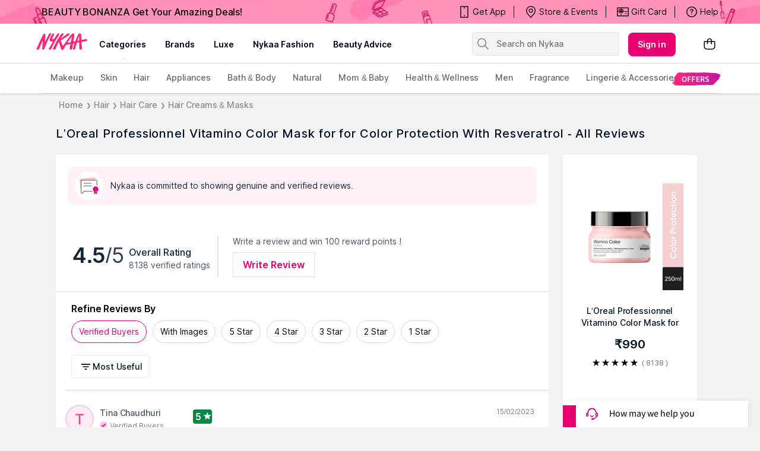

--- FILE ---
content_type: text/html; charset=utf-8
request_url: https://www.nykaa.com/l-oreal-professionnel-vitamino-color-masque/reviews/10505
body_size: 41375
content:
<!doctype html><html lang="en"><head><meta charSet="utf-8"/><meta name="viewport" content="width=device-width,initial-scale=1.0,maximum-scale=5.0"/><meta name="theme-color" content="#fff"/><meta name="author" content="NykaaFrontendTeam"/><link rel="icon" href="//images-static.naikaa.com/media/wysiwyg/uiTools/2024-3/beauty.png" type="image/x-icon"/><link rel="canonical" href="https://www.nykaa.com/l-oreal-professionnel-vitamino-color-masque/reviews/10505"/><title data-react-helmet="true">L&#x27;Oreal Professionnel Vitamino Color Mask for for Color Protection With Resveratrol Reviews Online | Nykaa</title><meta data-react-helmet="true" property="og:title" content="L&#x27;Oreal Professionnel Vitamino Color Mask for for Color Protection With Resveratrol Reviews Online | Nykaa"/><meta data-react-helmet="true" property="twitter:title" content="L&#x27;Oreal Professionnel Vitamino Color Mask for for Color Protection With Resveratrol Reviews Online | Nykaa"/><meta data-react-helmet="true" name="description" content="Read genuine reviews of L&#x27;Oreal Professionnel Vitamino Color Mask for for Color Protection With Resveratrol by verified buyers at Nykaa.com. Shop for 100% authentic products from Nykaa.com."/><meta data-react-helmet="true" name="og:description" content="Read genuine reviews of L&#x27;Oreal Professionnel Vitamino Color Mask for for Color Protection With Resveratrol by verified buyers at Nykaa.com. Shop for 100% authentic products from Nykaa.com."/><meta data-react-helmet="true" name="twitter:description" content="Read genuine reviews of L&#x27;Oreal Professionnel Vitamino Color Mask for for Color Protection With Resveratrol by verified buyers at Nykaa.com. Shop for 100% authentic products from Nykaa.com."/><meta data-react-helmet="true" name="keywords" content="L&#x27;Oréal Professionnel Paris Serie Expert Vitamino Masque, Hair, Hair Care, Shampoo"/><meta data-react-helmet="true" property="og:type" content="website"/><meta data-react-helmet="true" property="twitter:card" content="summary_large_image"/><meta data-react-helmet="true" property="og:site_name" content="Nykaa"/><meta data-react-helmet="true" property="og:url" content="https://www.nykaa.com/l-oreal-professionnel-vitamino-color-masque/reviews/10505"/><meta data-react-helmet="true" property="al:android:package" content="com.fsn.nykaa"/><meta data-react-helmet="true" property="al:android:app_name" content="Nykaa: Beauty Shopping App"/><meta data-react-helmet="true" property="al:ios:app_store_id" content="1022363908"/><meta data-react-helmet="true" property="al:ios:app_name" content="Nykaa – Makeup/Beauty Shopping"/><link data-react-helmet="true" rel="preload" as="font" href="//asset.nykaa.com/dstatic/assets/Inter.3fb4b486ce..woff2" crossorigin=""/><link rel="preconnect" href="//images-static.nykaa.com"/><link rel="preconnect" href="//cdn.nykaa.com"/><link rel="preconnect" href="//cdn.naikaa.com"/><link rel="preconnect" href="//cdn.last9.io"/><script type="text/javascript">var _nTime = Date.now();window.NYKAA_WEB_INTERFACE = {}</script><script defer="" src="https://cdn.last9.io/rum-sdk/builds/1.3.8/l9.umd.js"></script></head><body><div id="app"><style data-emotion-css="nbt2jv">html{line-height:1.15;-webkit-text-size-adjust:100%;}body{margin:0;}main{display:block;}h1{font-size:2em;margin:0.67em 0;}hr{box-sizing:content-box;height:0;overflow:visible;}pre{font-family:monospace,monospace;font-size:1em;}a{background-color:transparent;}abbr[title]{border-bottom:none;-webkit-text-decoration:underline;text-decoration:underline;-webkit-text-decoration:underline dotted;text-decoration:underline dotted;}b,strong{font-weight:bolder;}code,kbd,samp{font-family:monospace,monospace;font-size:1em;}small{font-size:80%;}sub,sup{font-size:75%;line-height:0;position:relative;vertical-align:baseline;}sub{bottom:-0.25em;}sup{top:-0.5em;}img{border-style:none;}button,input,optgroup,select,textarea{font-family:inherit;font-size:100%;line-height:1.15;margin:0;}button,input{overflow:visible;}button,select{text-transform:none;}button,[type="button"],[type="reset"],[type="submit"]{-webkit-appearance:button;}button::-moz-focus-inner,[type="button"]::-moz-focus-inner,[type="reset"]::-moz-focus-inner,[type="submit"]::-moz-focus-inner{border-style:none;padding:0;}button:-moz-focusring,[type="button"]:-moz-focusring,[type="reset"]:-moz-focusring,[type="submit"]:-moz-focusring{outline:1px dotted ButtonText;}fieldset{padding:0.35em 0.75em 0.625em;}legend{box-sizing:border-box;color:inherit;display:table;max-width:100%;padding:0;white-space:normal;}progress{vertical-align:baseline;}textarea{overflow:auto;}[type="checkbox"],[type="radio"]{box-sizing:border-box;padding:0;}[type="number"]::-webkit-inner-spin-button,[type="number"]::-webkit-outer-spin-button{height:auto;}[type="search"]{-webkit-appearance:textfield;outline-offset:-2px;}[type="search"]::-webkit-search-decoration{-webkit-appearance:none;}::-webkit-file-upload-button{-webkit-appearance:button;font:inherit;}details{display:block;}summary{display:list-item;}template{display:none;}[hidden]{display:none;}*{margin:0;padding:0;box-sizing:border-box;-webkit-tap-highlight-color:transparent;}@font-face{font-family:"Source Sans Pro";src:url("//asset.nykaa.com/dstatic/assets/ssp-l.8d763566e2..woff2") format("woff2");font-weight:400;font-style:normal;font-display:swap;}@font-face{font-family:"Source Sans Pro";src:url("//asset.nykaa.com/dstatic/assets/ssp-m.0d9bd96610..woff2") format("woff2");font-weight:500;font-style:normal;font-display:swap;}@font-face{font-family:"Source Sans Pro";src:url("//asset.nykaa.com/dstatic/assets/ssp-b.80ce797aac..woff2") format("woff2");font-weight:600;font-style:normal;font-display:swap;}@font-face{font-family:"Inter";src:url("//asset.nykaa.com/dstatic/assets/Inter.3fb4b486ce..woff2") format("woff2");font-weight:400;font-style:normal;font-display:swap;}@font-face{font-family:"Inter";src:url("//asset.nykaa.com/dstatic/assets/Inter.3fb4b486ce..woff2") format("woff2");font-weight:500;font-style:normal;font-display:swap;}@font-face{font-family:"Inter";src:url("//asset.nykaa.com/dstatic/assets/Inter.3fb4b486ce..woff2") format("woff2");font-weight:600;font-style:normal;font-display:swap;}body{font-family:"Inter",Roboto,Arial,sans-serif;background-color:#f3f3f3;font-size:14px;line-height:1;}body.overflow-hidden{overflow:hidden;}:focus{outline:0;}ol,ul{list-style:none;}</style><style data-emotion-css="ivzcu9">.css-ivzcu9{position:relative;height:157px;}</style><header class="css-ivzcu9 e1e0j9zy0"><style data-emotion-css="1qef9x9">.css-1qef9x9{background:#fff;position:fixed;z-index:10;box-shadow:0 2px 3px 0 rgba(0,0,0,0.1);width:100%;left:0;right:0;}</style><div id="header_id" class="css-1qef9x9 e1e0j9zy1"><style data-emotion-css="be2ift">.css-be2ift{height:40px;}</style><div class="css-be2ift"></div><style data-emotion-css="uhagyq">.css-uhagyq{border-bottom:solid 1px #e6dede;width:100%;}</style><div class="css-uhagyq e1e0j9zy3"><style data-emotion-css="2o3va">.css-2o3va{padding-top:4px;display:-webkit-box;display:-webkit-flex;display:-ms-flexbox;display:flex;-webkit-flex-direction:row;-ms-flex-direction:row;flex-direction:row;-webkit-align-items:center;-webkit-box-align:center;-ms-flex-align:center;align-items:center;max-width:83.25em;margin:0 auto;}</style><div class="css-2o3va e1e0j9zy2"><style data-emotion-css="e11zu">.css-e11zu{width:85%;}.css-e11zu ul > li > ul{display:none;width:1140px;background:#ffffff;position:absolute;z-index:7;left:0;padding-top:20px;margin-top:-12px;border-bottom-left-radius:3px;border-bottom-right-radius:3px;}.css-e11zu ul:hover li ul{display:block;}</style><div class="megaMenu_main css-e11zu"><style data-emotion-css="1deqp08">.css-1deqp08{position:relative;z-index:5;line-height:62px;display:-webkit-box;display:-webkit-flex;display:-ms-flexbox;display:flex;}</style><div id="headerMenu" class="css-1deqp08"><style data-emotion-css="kus7g9">.css-kus7g9{display:inline-block;vertical-align:middle;height:50px;line-height:50px;width:9.5%;background-size:cover;}.css-kus7g9 svg{vertical-align:middle;}</style><a href="/?root=logo" class="logo css-kus7g9" title="logo"><svg xmlns="http://www.w3.org/2000/svg" viewBox="0 0 512 250"><path xmlns="http://www.w3.org/2000/svg" d="M157.9 57.2c5-9.6-11.2-6.9-11.2-6.9-5.8 0-8.4 7-9.6 9l-17.5 34.5c-3.3 5.7-14.2 30.1-17.8 35.5-.3-5.5.1-16.5.2-19.1.7-10.4 1.4-18.3 2.5-27.8.8-7.4 2.4-15.7.9-23.1-1-4.6-2.5-4.9-9.1-5.6-6.9-.7-11.6 9.3-13.9 14-8.4 17.4-17.8 34.4-25.3 52.2-2.2 5.2-4.9 10.4-7.2 15.5-2.7 6.2-5.2 12.3-8.1 18.4-3.1 6.4-12.8 27.4-15.5 34-3 7.2-3.6 13 8.4 12.7 1.9 0 6.1.4 11.3-5.2 4.1-4.4 4.9-8.5 7.3-14.6 8.6-21.6 14.7-35.9 24.1-57.3.9-2.1 3-8.2 5.1-12.9-.1 6.7-1.2 14.7-1.7 20-1.6 19.4-2.7 38.1-4.4 57.3-.2 2.6-.9 5.7.3 8.1 1.2 2.4 4.2 3 6.6 3.3 9.6 1.2 10.6-3.6 13.6-10.2 2.7-5.9 4.3-10.7 6.7-16.7 7.4-18.5 15.2-36.8 23.8-54.8 2.2-4.6 4.4-9.1 6.8-13.6 4.4-8.3 8-16.1 12.8-25.3 3.6-6.6 7.1-14.1 10.9-21.4zm329.5 52.1c-1.1-11.1-16.3-5.5-25.4-3.8-3.4.6-13.9 2.6-26 4.9-.5-12.5-.3-10-.4-17.6-.3-11-.9-19.6-1.5-29.3-.4-6.1-1.3-14.6-12.3-13-12.8 1.8-14.9 8.2-18.3 15.9-8.9 20.1-8.6 20.2-18.7 42.6-.8 1.7-4.5 10.7-5.1 12.5-.4.1-1.2.3-2.2.6-4.1.9-9.1 2-14.6 3.2l.1-.5c1.3-10.2 2.9-20.4 4.3-30.6 1.3-9.3 2.7-24.5 3.8-33.8 1.2-10-10.4-9.8-10.4-9.8-7.1-.4-9.8 1.7-14.3 7.5-7.7 10-17 20.8-25.2 31.8-14.9 19.9-25.8 34.9-39.3 54.9-3.9 5.8-9.9 14.6-15.1 21.5-3.5-6.9-6.5-14.5-9.4-21.5-4.2-10-7.3-16.2-9.3-22.8-1.8-5.8.4-6.6 4.7-9.9 12.4-9.4 26.4-15.9 39.1-24.9 9-6.4 19.8-13.5 28.6-20.1 0 0 5.1-3 7.9-6.8 3.5-4.8-6.4-9.8-6.4-9.8-5.6-.9-8.7.4-12.6 2.2-4 1.8-9.2 5.9-12.6 8.6-7.5 5.8-17 12.7-24.4 18.5-9.1 7.1-15.3 11.5-25.3 17.4l25.4-38c8.3-10.7-13.7-13.7-22.1-2.4-7.8 10.1-13.1 19-19.2 28.2-14.7 21.9-26.8 44.9-38.9 69-4.6 9.2-9.1 18.8-13.3 28.3-2 4.6-7.9 15.2.2 16.3 17.3 2.2 20.1-6 24-15.9 6.4-16.3 8.5-19.3 12.6-29.4 4-9.8 6.9-15.4 11.4-23.8.1-.1 1.4-2.2 1.4-2.2.8 1.7 6.1 19.3 6.8 21.3 3.6 9.5 9.9 31.7 13.5 41.8 2.6 8.4 3.3 10.8 14.6 10.5 5.6-.1 8-2.3 11.7-9.3s19.7-36.8 19.7-36.8c4.8-.8 11.7-2 16.2-2.8.8-.1 2.6-.5 5.1-1 1.7-.2 3.1-.5 4.2-.8.1 0 .1 0 .2-.1 4.4-.9 10-2 16.1-3.2-1.1 5.5-4.5 17.6-5.2 20.7 0 0-7.4 28.8 2.2 30.3 6 .9 9.1-.1 9.1-.1 11.2-1.3 11.4-16.4 11.4-16.4l6.1-39.1c4.4-.9 8.8-1.8 13.1-2.6l-13.2 44.6c-1.9 6.3-3.3 14.4 8 14.4 9.2.5 9.8-5.3 9.8-5.3.2-.9 7.5-24.4 9.3-32.8 1.2-5.4 5.5-19.3 7.2-24.9 4.8-.9 8.4-1.6 10.1-1.9 2-.3 5.9-1 11-1.8-.1 5.2 0 12.4.1 13.4 1.1 15.8-.1 32.2 3.2 47.7.5 2.5 1.5 5.7 4.7 5.7 3.8 0 5-.4 9-.7 11.6-1 9.5-12.7 8.8-20.1-.8-8.2-1.6-15.1-2.7-23.3-.9-6.7-1.5-15.5-1.6-26.1v-.2c19-3.2 39.5-6.7 42.5-7.2 4.8-1.3 8.8-.9 7.8-11.9zm-148.5 21c0 .1-.1.1-.1.2-13.3 2.9-25.8 5.7-32.8 7.3 7-11.7 37.8-54.3 42.5-59.3-2.6 13.2-6.8 37.7-9.6 51.8zm76.8-16.8v.7c-6.4 1.2-12.4 2.4-17.2 3.3 6.1-15.8 12.5-35.2 16.3-45-.3 7.3 1.2 33.8.9 41zM229.2 66.4c2-3.7 6.5-11 .9-13.8-3.3-1.6-7.7-2.6-11.1-.9-2.8 1.5-4.9 4.4-6.3 7.1l-21.4 33.7c-3.5 4.8-6.8 10.8-13.9 11.6-4.7.5-8.1-1.5-8-5.7.1-4.3 2.6-10 4.5-13.7 5.6-10.6 6.3-14.2 11.7-24.7 5.2-10.1-11.8-12.4-16-5.1-3 5.2-8.8 15-10.1 18.3-2.4 6-20.4 34.6-12.6 45.9 10 12.8 36.6-7.4 23 15.9-11 18.7-17.9 29.4-27.5 46.7-2.1 3.7-4.7 7.4-5.4 11.8-1 6.2 7.5 6.1 11.2 5.9 6.5-.5 9.6-3.5 12.2-9.4 1.4-3.1 3.3-6.9 4.7-10 12.6-27.5 26-51.4 42.6-78 7.9-12.6 14.9-23.4 21.5-35.6z" fill="#fc2779"></path></svg></a><style data-emotion-css="1yqek2e">.css-1yqek2e{width:65%;display:-webkit-box;display:-webkit-flex;display:-ms-flexbox;display:flex;-webkit-flex-wrap:wrap;-ms-flex-wrap:wrap;flex-wrap:wrap;}</style><div class="css-1yqek2e"><style data-emotion-css="u6k4jl">.css-u6k4jl{height:100%;position:fixed;background:#00000059;top:108px;left:0;z-index:4;right:0;overflow:hidden;display:none;}</style><div id="black_layer" class="css-u6k4jl"></div><style data-emotion-css="f7ogli">.css-f7ogli{display:inline-block;vertical-align:middle;height:62px;line-height:62px;display:-webkit-box;display:-webkit-flex;display:-ms-flexbox;display:flex;padding:0 10px;}.css-f7ogli .arrBox_h{bottom:19px;}.css-f7ogli :hover .arrBox_h{visibility:visible;}.css-f7ogli li a{cursor:pointer;-webkit-text-decoration:none;text-decoration:none;}</style><ul class="HeaderNav css-f7ogli"><li><style data-emotion-css="1mavm7h">.css-1mavm7h{display:block;font-size:12px;font-weight:500;line-height:16px;-webkit-letter-spacing:0;-moz-letter-spacing:0;-ms-letter-spacing:0;letter-spacing:0;line-height:inherit;text-transform:uppercase;color:#03021a;margin:0 auto;}</style><a id="category" href="/" class="css-1mavm7h">categories</a><div id="category_arrowUp" class="arrBox_h" style="visibility:visible"></div></li></ul><ul class="HeaderNav css-f7ogli"><li><a href="/" class="css-1mavm7h">brands</a><div id="brand_arrowUp" class="arrBox_h"></div><style data-emotion-css="1i40r7m">.css-1i40r7m{padding-top:0 !important;}</style><ul class="hideArr normal-sub css-1i40r7m"><li><style data-emotion-css="40cozi">.css-40cozi{width:360px;float:left;background:#fff;height:510px;border-bottom-left-radius:3px;}</style><section class="allBrandsBox clearfix css-40cozi"><div class="brandSearchWrapper"><div class="brandSearchMain"><div class="SearchIcon"></div><input type="text" id="brandSearchBox" placeholder="search brands"/></div></div><style data-emotion-css="1szil9y">.css-1szil9y{margin-top:0.625rem;padding-left:18px;display:-webkit-box;display:-webkit-flex;display:-ms-flexbox;display:flex;position:relative;height:calc(85% - 10px);}.css-1szil9y .brandsSorting{position:relative;width:50px;text-align:center;}.css-1szil9y .ss-content{right:-20px;}</style><div class="css-1szil9y"><style data-emotion-css="xhvhuv">.css-xhvhuv{width:295px;}</style><div class="brandsNameboxWrapper ss-container css-xhvhuv"><div class="ss-wrapper"><div class="ss-content desktop-header" id="scroller-container"></div></div></div><div class="brandsSorting"><li class="Nav-item"><style data-emotion-css="1kevcu3">.css-1kevcu3.css-1kevcu3{color:rgba(3,2,26,0.6);font-size:12px;font-weight:400;line-height:16px;-webkit-letter-spacing:0;-moz-letter-spacing:0;-ms-letter-spacing:0;letter-spacing:0;}.css-1kevcu3:hover{color:#E80071;}</style><a class="Nav-link  css-1kevcu3" rel="a">*</a></li><li class="Nav-item"><a class="Nav-link  css-1kevcu3" rel="a">#</a></li></div></div></section><section class="brandsCategoryBox"><div class="BrandsCategoryHeading"><a href="/" class="brandHeadingbox current_active">Popular</a><a href="/" class="brandHeadingbox ">Luxe</a><a href="/" class="brandHeadingbox ">Only At Nykaa</a><a href="/" class="brandHeadingbox ">New Launches</a></div><div class="BrandsnameWrapper"><style data-emotion-css="1cl68ia">.css-1cl68ia div{display:block;}</style><div class="brand-content css-1cl68ia"></div></div></section></li></ul></li></ul><ul class="HeaderNav css-f7ogli"><li id="nykaaNetwork"><a href="" class="css-1mavm7h"></a></li></ul><ul class="HeaderNav css-f7ogli"><li id="popups"><a class="css-1mavm7h">nykaa fashion</a></li></ul><ul class="HeaderNav css-f7ogli"><li id="beautyAdvice"><a href="" class="css-1mavm7h">beauty advice</a></li></ul><ul class="HeaderNav css-f7ogli"><li id="style"><a class="css-1mavm7h"></a></li></ul></div><style data-emotion-css="1q0ywzx">.css-1q0ywzx{width:25%;height:40px;display:inline-block;}</style><div class="css-1q0ywzx"><style data-emotion-css="17yggf0">.css-17yggf0{display:-webkit-box;display:-webkit-flex;display:-ms-flexbox;display:flex;-webkit-flex-direction:row;-ms-flex-direction:row;flex-direction:row;-webkit-align-items:center;-webkit-box-align:center;-ms-flex-align:center;align-items:center;background-color:#ffffff;position:-webkit-sticky;position:sticky;top:0;height:60px;z-index:1;}.css-17yggf0.active{width:375px;}</style><div class=" css-17yggf0"><style data-emotion-css="1xt6clv">.css-1xt6clv{border:1px solid rgba(151,151,151,0.1);width:100%;padding:0 2%;display:-webkit-box;display:-webkit-flex;display:-ms-flexbox;display:flex;-webkit-align-items:center;-webkit-box-align:center;-ms-flex-align:center;align-items:center;height:40px;background:rgba(151,151,151,0.1);-webkit-transition:width 0.5s ease-in-out;transition:width 0.5s ease-in-out;position:relative;z-index:10;border-radius:4px;font-size:14px;font-weight:500;line-height:20px;-webkit-letter-spacing:-0.1px;-moz-letter-spacing:-0.1px;-ms-letter-spacing:-0.1px;letter-spacing:-0.1px;}.css-1xt6clv.active{width:375px;border-color:#E80071;}</style><div class=" css-1xt6clv"><style data-emotion-css="12yctey">.css-12yctey{border:none;background:transparent;position:absolute;border:none;background:transparent;top:7px;-webkit-align-items:center;-webkit-box-align:center;-ms-flex-align:center;align-items:center;}.css-12yctey svg{opacity:48%;}</style><button type="submit" class="css-12yctey"><svg width="24" height="24" viewBox="0 0 24 24" fill="none" xmlns="http://www.w3.org/2000/svg"><path d="M21.54 19.97L16.3 14.73C17.36 13.44 17.99 11.79 17.99 9.99C17.99 5.85 14.64 2.5 10.5 2.5C6.35 2.5 3 5.85 3 9.99C3 14.13 6.35 17.48 10.49 17.48C12.29 17.48 13.94 16.84 15.23 15.79L20.47 21.03C20.62 21.18 20.81 21.25 21 21.25C21.19 21.25 21.38 21.18 21.53 21.03C21.83 20.74 21.83 20.26 21.54 19.97ZM10.49 15.98C7.19 15.98 4.5 13.29 4.5 9.99C4.5 6.69 7.19 4 10.49 4C13.79 4 16.48 6.69 16.48 9.99C16.48 13.3 13.8 15.98 10.49 15.98Z" fill="black"></path></svg></button><style data-emotion-css="19j7d8y">.css-19j7d8y{padding:0 18px 0 35px;-webkit-align-items:center;-webkit-box-align:center;-ms-flex-align:center;align-items:center;width:100%;}</style><form class="css-19j7d8y"><style data-emotion-css="1upamjb">.css-1upamjb{border:none;background:#f4f4f4;width:100%;font-size:14px;font-weight:500;line-height:20px;-webkit-letter-spacing:-0.1px;-moz-letter-spacing:-0.1px;-ms-letter-spacing:-0.1px;letter-spacing:-0.1px;}.css-1upamjb:focus{outline:none;}</style><input placeholder="Search on Nykaa" name="search-suggestions-nykaa" autoComplete="off" class="css-1upamjb"/></form></div></div></div></div></div><style data-emotion-css="1tny7j1">.css-1tny7j1{display:-webkit-box;display:-webkit-flex;display:-ms-flexbox;display:flex;-webkit-align-items:center;-webkit-box-align:center;-ms-flex-align:center;align-items:center;margin-left:45px;}</style><div class="css-1tny7j1 e1ewpqpu0"><style data-emotion-css="1t6rx6a">.css-1t6rx6a{position:relative;display:-webkit-box;display:-webkit-flex;display:-ms-flexbox;display:flex;margin-right:20px;padding-bottom:8px;padding-top:8px;-webkit-align-items:center;-webkit-box-align:center;-ms-flex-align:center;align-items:center;}.css-1t6rx6a .dropDown_list{display:none;}.css-1t6rx6a:hover .dropDown_list{display:block;position:absolute;top:40px;left:50%;z-index:4;-webkit-transform:translate(-50%,0);-ms-transform:translate(-50%,0);transform:translate(-50%,0);}</style><div class="css-1t6rx6a euw1lbv0"><style data-emotion-css="jgrj0x">.css-jgrj0x{min-width:95px;}.css-jgrj0x:hover dropDown_list{display:none;}</style><div class="css-jgrj0x euw1lbv2"><style data-emotion-css="1gzc5zn">.css-1gzc5zn{position:relative;margin:0;border:none;-webkit-text-decoration:none;text-decoration:none;overflow:hidden;background:none;cursor:pointer;display:-webkit-box;display:-webkit-flex;display:-ms-flexbox;display:flex;-webkit-box-pack:center;-webkit-justify-content:center;-ms-flex-pack:center;justify-content:center;-webkit-align-items:center;-webkit-box-align:center;-ms-flex-align:center;align-items:center;font-size:14px;font-weight:600;line-height:20px;-webkit-letter-spacing:0.1px;-moz-letter-spacing:0.1px;-ms-letter-spacing:0.1px;letter-spacing:0.1px;border-radius:8px;padding-left:1rem;padding-right:1rem;padding-top:0.625rem;padding-bottom:0.625rem;background-color:#E80071;color:#ffffff;}@media(hover:hover){.css-1gzc5zn:hover::before{content:"";position:absolute;top:0;left:0;width:100%;height:100%;background-color:rgba(255,255,255,0.16);}}.css-1gzc5zn:active::before{content:"";position:absolute;top:0;left:0;width:100%;height:100%;background-color:rgba(255,255,255,0.32);}.css-1gzc5zn:disabled{background-color:rgba(111,121,129,0.36);color:rgba(0,19,37,0.36);}.css-1gzc5zn:disabled::before{display:none;}.css-1gzc5zn:focus{outline:none;}.css-1gzc5zn:disabled{cursor:default;}</style><button aria-label="Kebab menu" kind="primary" shape="default" class="css-1gzc5zn">Sign in</button></div></div><div class="css-0 e1ewpqpu1"><style data-emotion-css="aesrxy">.css-aesrxy{border:none;position:relative;margin-left:10px;background:rgba(255,255,255,0.5);cursor:pointer;}.css-aesrxy .cart-count{font-size:12px;font-weight:400;line-height:16px;-webkit-letter-spacing:0;-moz-letter-spacing:0;-ms-letter-spacing:0;letter-spacing:0;border-radius:50%;margin:0;position:absolute;width:20px;height:20px;top:-8px;right:-8px;bottom:auto;left:auto;text-align:center;background:#E80071;color:#fff;}</style><button type="button" id="header-bag-icon" class="css-aesrxy"><svg width="24" height="24" viewBox="0 0 24 24" fill="none" xmlns="http://www.w3.org/2000/svg"><path d="M20.5 7.2H16.2V6.9C16.3 4.5 14.4 2.5 12 2.5C9.6 2.6 7.8 4.5 7.8 6.9V7.2H3.5C2.9 7.2 2.5 7.6 2.5 8.2V16.4C2.5 19.2 4.7 21.4 7.5 21.4H16.5C19.3 21.4 21.5 19.2 21.5 16.4V8.2C21.5 7.7 21.1 7.2 20.5 7.2ZM9.3 6.9C9.3 5.4 10.5 4.1 12 4C13.5 4.1 14.7 5.4 14.7 6.9V7.2H9.3V6.9ZM20 16.5C20 18.4 18.4 20 16.5 20H7.5C5.6 20 4 18.4 4 16.5V8.7H7.8V10.7C7.6 10.9 7.5 11.2 7.5 11.4C7.5 12 8 12.4 8.5 12.4C9 12.4 9.5 11.9 9.5 11.4C9.5 11.1 9.4 10.9 9.2 10.7V8.7H14.6V10.6C14.4 10.8 14.3 11.1 14.3 11.4C14.3 12 14.7 12.5 15.3 12.5C15.9 12.5 16.4 12.1 16.4 11.5C16.4 11.2 16.3 11 16.1 10.8V8.8H20V16.5Z" fill="black"></path></svg></button></div></div></div></div><style data-emotion-css="auqgrp">.css-auqgrp{width:100%;}.css-auqgrp ul > li > a{-webkit-text-decoration:none;text-decoration:none;}</style><div class="megaMenu_main css-auqgrp"><style data-emotion-css="1uahbf">.css-1uahbf{background:#fff;position:relative;-webkit-transition:all .3s ease-in-out;transition:all .3s ease-in-out;z-index:2;-webkit-transition:all .3s ease-in-out;transition:all .3s ease-in-out;}.css-1uahbf .Addbdr{display:none;}.css-1uahbf .MegaDropdownHeading{display:-webkit-box;display:-webkit-flex;display:-ms-flexbox;display:flex;}.css-1uahbf .subMegaMenu_main{height:50px;}</style><div id="category_navigation" class="css-1uahbf"><style data-emotion-css="12k99am">.css-12k99am{margin:0 auto;}</style><div class="megaMenu_main subMegaMenu_main css-12k99am" id="subheaderMenu"></div></div></div></div></header><style data-emotion-css="e82s8r">.css-e82s8r{-webkit-font-smoothing:antialiased;}</style><div class="css-e82s8r"><style data-emotion-css="1di0ilq">.css-1di0ilq{max-width:1200px;width:90%;padding:0 30px;margin:0 auto;}</style><div class="css-1di0ilq e13gq3a60"><style data-emotion-css="1uxnb1o">.css-1uxnb1o{display:-webkit-box;display:-webkit-flex;display:-ms-flexbox;display:flex;list-style:none;padding:10px 0;}</style><ul class="css-1uxnb1o"></ul><style data-emotion-css="1u8apx3">.css-1u8apx3{position:relative;color:#001325;margin-bottom:1.5rem;-webkit-letter-spacing:0.9px;-moz-letter-spacing:0.9px;-ms-letter-spacing:0.9px;letter-spacing:0.9px;font-size:20px;font-weight:500;line-height:24px;margin-top:1rem;}</style><div class="css-1u8apx3 e13gq3a64">L&#x27;Oreal Professionnel Vitamino Color Mask for for Color Protection With Resveratrol<!-- --> - All Reviews</div><style data-emotion-css="17hovqr">.css-17hovqr{display:-webkit-box;display:-webkit-flex;display:-ms-flexbox;display:flex;width:100%;position:relative;}</style><div class="css-17hovqr e13gq3a61"><style data-emotion-css="bql5ld">.css-bql5ld{width:76%;background-color:#ffffff;}@media (max-width:1024px){.css-bql5ld{width:100%;}}</style><div class="css-bql5ld e13gq3a62"><style data-emotion-css="bhcm0h">.css-bhcm0h{margin:1.25rem;}</style><div class="css-bhcm0h"><style data-emotion-css="1khgx9q">.css-1khgx9q{background:rgba(240,97,167,0.08);padding:0.5rem 0.75rem;display:-webkit-box;display:-webkit-flex;display:-ms-flexbox;display:flex;-webkit-align-items:center;-webkit-box-align:center;-ms-flex-align:center;align-items:center;border-radius:8px;}</style><div class="css-1khgx9q"><style data-emotion-css="117h72c">.css-117h72c{background:#ffffff;padding:0.25rem;display:-webkit-inline-box;display:-webkit-inline-flex;display:-ms-inline-flexbox;display:inline-flex;border-radius:100%;margin-right:0.75rem;}</style><div class="css-117h72c"><svg xmlns="http://www.w3.org/2000/svg" width="40" height="40" viewBox="0 0 40 40" fill="none"><path d="M7.80003 10.71H30.7L30.31 7.02C30.24 6.4 29.69 5.95 29.07 6.01L4.92003 8.57C4.30003 8.64 3.85003 9.19 3.91003 9.81L6.02003 29.72C6.07003 30.15 6.33003 30.46 6.67003 30.62V11.84L7.80003 10.71Z" fill="#FCBBC8"></path><path d="M12.43 28.69C11.99 28.69 11.56 28.87 11.25 29.19L8.25004 32.3C7.98004 32.58 7.65004 32.48 7.56004 32.45C7.47004 32.41 7.16004 32.26 7.16004 31.86V11.84C7.16004 11.49 7.44004 11.21 7.79004 11.21H32.07C32.42 11.21 32.7 11.49 32.7 11.84V19.64C32.82 19.66 32.94 19.66 33.05 19.69C33.31 19.78 33.52 19.91 33.7 20.06V11.84C33.7 10.94 32.97 10.21 32.07 10.21H7.80004C6.90004 10.21 6.17004 10.94 6.17004 11.84V31.86C6.17004 32.54 6.56004 33.12 7.19004 33.37C7.39004 33.45 7.60004 33.49 7.80004 33.49C8.23004 33.49 8.66004 33.32 8.97004 32.99L11.97 29.88C12.09 29.76 12.26 29.69 12.43 29.69H25.69C25.47 29.36 25.38 29.01 25.35 28.69H12.43Z" fill="#535F6B"></path><path d="M35.63 26.69C35.86 26.45 36.09 26.21 36.09 25.92C36.09 25.63 35.86 25.39 35.62 25.14C35.44 24.95 35.27 24.77 35.2 24.57C35.13 24.37 35.17 24.11 35.2 23.85C35.24 23.52 35.28 23.18 35.12 22.96C34.96 22.74 34.63 22.68 34.3 22.61C34.08 22.57 33.87 22.52 33.71 22.43C33.68 22.41 33.64 22.4 33.61 22.38C33.43 22.25 33.31 22.02 33.18 21.79C33.05 21.54 32.91 21.3 32.71 21.18C32.67 21.16 32.64 21.13 32.6 21.12C32.54 21.1 32.49 21.09 32.43 21.09C32.21 21.09 31.98 21.2 31.74 21.31C31.5 21.42 31.26 21.54 31.04 21.54C30.82 21.54 30.57 21.43 30.33 21.31C30.09 21.2 29.86 21.09 29.65 21.09C29.59 21.09 29.54 21.09 29.49 21.11C29.23 21.19 29.07 21.49 28.91 21.78C28.78 22.01 28.65 22.24 28.48 22.37C28.31 22.5 28.05 22.55 27.79 22.6C27.46 22.66 27.13 22.73 26.97 22.95C26.81 23.17 26.85 23.5 26.89 23.83C26.92 24.09 26.96 24.35 26.89 24.56C26.82 24.77 26.64 24.96 26.46 25.15C26.23 25.39 26 25.63 26 25.92C26 26.21 26.23 26.45 26.47 26.7C26.65 26.89 26.82 27.07 26.89 27.27C26.96 27.47 26.92 27.73 26.89 27.99C26.86 28.23 26.83 28.48 26.89 28.68C26.91 28.75 26.94 28.82 26.98 28.89C27.14 29.11 27.47 29.17 27.8 29.24C28.06 29.29 28.32 29.34 28.5 29.47C28.51 29.48 28.53 29.49 28.54 29.5V33.45C28.54 33.76 28.8 33.99 29.08 33.99C29.17 33.99 29.27 33.97 29.36 33.91L31.06 32.89L32.79 33.92C32.88 33.97 32.97 34 33.06 34C33.34 34 33.6 33.78 33.6 33.46V29.5C33.6 29.5 33.63 29.48 33.64 29.47C33.81 29.34 34.07 29.29 34.33 29.24C34.66 29.18 34.99 29.11 35.15 28.89C35.31 28.67 35.27 28.34 35.23 28.01C35.2 27.75 35.16 27.49 35.23 27.28C35.3 27.07 35.48 26.88 35.66 26.69H35.63Z" fill="#E70081"></path><path d="M23.82 16.16H10.92C10.64 16.16 10.42 15.94 10.42 15.66C10.42 15.38 10.64 15.16 10.92 15.16H23.81C24.09 15.16 24.31 15.38 24.31 15.66C24.31 15.94 24.09 16.16 23.81 16.16H23.82Z" fill="#535F6B"></path><path d="M23.82 20.86H10.92C10.64 20.86 10.42 20.64 10.42 20.36C10.42 20.08 10.64 19.86 10.92 19.86H23.81C24.09 19.86 24.31 20.08 24.31 20.36C24.31 20.64 24.09 20.86 23.81 20.86H23.82Z" fill="#535F6B"></path><path d="M31.8899 31.51C31.6399 31.51 31.4399 31.31 31.4399 31.06V28.28C31.4399 28.03 31.6399 27.83 31.8899 27.83C32.1399 27.83 32.3399 28.03 32.3399 28.28V31.06C32.3399 31.31 32.1399 31.51 31.8899 31.51Z" fill="white"></path></svg></div><style data-emotion-css="1enzcf8">.css-1enzcf8{color:rgba(0,19,37,0.92);font-size:14px;font-weight:400;line-height:20px;-webkit-letter-spacing:0;-moz-letter-spacing:0;-ms-letter-spacing:0;letter-spacing:0;}</style><span class="css-1enzcf8">Nykaa is committed to showing genuine and verified reviews.</span></div></div><style data-emotion-css="zu35w1">.css-zu35w1{display:-webkit-box;display:-webkit-flex;display:-ms-flexbox;display:flex;padding:2rem 2rem 1.5rem 1rem;border-bottom:1px solid rgba(111,121,129,0.22);}</style><section class="css-zu35w1"><style data-emotion-css="nyh3cj">.css-nyh3cj{display:-webkit-box;display:-webkit-flex;display:-ms-flexbox;display:flex;background-color:#ffffff;padding:0.5rem 0.75rem;border-right:2px solid rgba(111,121,129,0.22);}</style><div class="css-nyh3cj"><style data-emotion-css="1mo35hu">.css-1mo35hu{font-size:36px;font-weight:600;line-height:40px;-webkit-letter-spacing:-0.3px;-moz-letter-spacing:-0.3px;-ms-letter-spacing:-0.3px;letter-spacing:-0.3px;line-height:50px;margin-right:0.5rem;}</style><div class="css-1mo35hu"><style data-emotion-css="1297gf2">.css-1297gf2{color:rgba(0,19,37,0.92);font-size:36px;font-weight:600;line-height:40px;-webkit-letter-spacing:-0.3px;-moz-letter-spacing:-0.3px;-ms-letter-spacing:-0.3px;letter-spacing:-0.3px;}</style><strong class="css-1297gf2">4.5</strong><style data-emotion-css="1ds10xv">.css-1ds10xv{color:rgba(0,19,37,0.82);font-size:36px;font-weight:400;line-height:40px;}</style><span class="css-1ds10xv">/5</span></div><style data-emotion-css="ntrqan">.css-ntrqan{line-height:16px;-webkit-flex:2;-ms-flex:2;flex:2;}</style><div class="css-ntrqan"><style data-emotion-css="1t96mhi">.css-1t96mhi{font-size:16px;font-weight:500;line-height:24px;-webkit-letter-spacing:-0.1px;-moz-letter-spacing:-0.1px;-ms-letter-spacing:-0.1px;letter-spacing:-0.1px;color:rgba(0,19,37,0.92);display:block;margin-top:0.5rem;}</style><strong class="css-1t96mhi">Overall Rating</strong><style data-emotion-css="v6hqrc">.css-v6hqrc{font-size:14px;font-weight:400;line-height:20px;-webkit-letter-spacing:0;-moz-letter-spacing:0;-ms-letter-spacing:0;letter-spacing:0;color:rgba(0,19,37,0.72);}</style><span class="css-v6hqrc">8138 verified ratings</span></div></div><style data-emotion-css="5jrga2">.css-5jrga2{margin-right:1.5rem;margin-left:1.5rem;}</style><div class="css-5jrga2"><style data-emotion-css="bir7k0">.css-bir7k0{font-size:14px;font-weight:400;line-height:20px;-webkit-letter-spacing:0;-moz-letter-spacing:0;-ms-letter-spacing:0;letter-spacing:0;font-stretch:normal;font-style:normal;color:rgba(0,19,37,0.72);padding-bottom:0.5rem;}</style><div class="css-bir7k0">Write a review and win 100 reward points !</div><style data-emotion-css="1iyo5pu">.css-1iyo5pu{font-size:16px;font-weight:600;line-height:24px;-webkit-letter-spacing:0.1px;-moz-letter-spacing:0.1px;-ms-letter-spacing:0.1px;letter-spacing:0.1px;background:none;border:1px solid rgba(111,121,129,0.22);padding:0.5rem 1rem;color:#E80071;cursor:pointer;}</style><button type="button" class="css-1iyo5pu">Write Review</button></div></section><style data-emotion-css="14dxpe5">.css-14dxpe5{padding-top:1rem;padding-left:1rem;position:-webkit-sticky;position:sticky;top:93px;z-index:1;background-color:#ffffff;}</style><div class="css-14dxpe5 e13gq3a66"><style data-emotion-css="1o3gq6n">.css-1o3gq6n{font-size:16px;font-weight:600;line-height:24px;-webkit-letter-spacing:-0.1px;-moz-letter-spacing:-0.1px;-ms-letter-spacing:-0.1px;letter-spacing:-0.1px;margin:0.625rem 0 0.625rem 0.625rem;}</style><span class="css-1o3gq6n e13gq3a67">Refine Reviews By</span><div class="css-1vt4dtk"><style data-emotion-css="1j299u0">.css-1j299u0{padding:0;background-color:#fff;}</style><section class="css-1j299u0"><style data-emotion-css="p82az7">.css-p82az7{padding:0.5rem 0;padding-left:0.625rem;width:100%;white-space:nowrap;overflow-x:auto;overflow-y:hidden;margin:0;-webkit-scrollbar-width:none;-moz-scrollbar-width:none;-ms-scrollbar-width:none;scrollbar-width:none;}.css-p82az7::-webkit-scrollbar{display:none;}</style><ul class="css-p82az7"><style data-emotion-css="ylnt4a">.css-ylnt4a{display:inline-block;padding:0.5rem 0.75rem;margin-right:0.625rem;font-size:14px;font-weight:400;line-height:20px;-webkit-letter-spacing:0;-moz-letter-spacing:0;-ms-letter-spacing:0;letter-spacing:0;border-style:solid;border-width:1px;border-color:#D6D9DC;border-radius:20px;}.css-ylnt4a:focus{outline:none;}.css-ylnt4a.active{color:#E80071;border-style:solid;border-width:1px;border-color:#E80071;background-color:#fff;}</style><li tabindex="0" role="button" class="active css-ylnt4a">Verified Buyers</li><li tabindex="0" role="button" class=" css-ylnt4a">With Images</li><li tabindex="0" role="button" class=" css-ylnt4a">5 Star</li><li tabindex="0" role="button" class=" css-ylnt4a">4 Star</li><li tabindex="0" role="button" class=" css-ylnt4a">3 Star</li><li tabindex="0" role="button" class=" css-ylnt4a">2 Star</li><li tabindex="0" role="button" class=" css-ylnt4a">1 Star</li></ul></section></div><style data-emotion-css="13v0ujb">.css-13v0ujb{position:-webkit-sticky;position:sticky;top:46px;border-bottom:1px solid #D6D9DC;}</style><div class="css-13v0ujb"><style data-emotion-css="1el2gsu">.css-1el2gsu{background-color:#ffffff;display:-webkit-box;display:-webkit-flex;display:-ms-flexbox;display:flex;font-size:14px;font-weight:500;line-height:20px;-webkit-letter-spacing:-0.1px;-moz-letter-spacing:-0.1px;-ms-letter-spacing:-0.1px;letter-spacing:-0.1px;color:#3f414d;-webkit-align-items:center;-webkit-box-align:center;-ms-flex-align:center;align-items:center;padding:1rem 1rem 1.25rem 0.625rem;width:310px;}.css-1el2gsu svg,.css-1el2gsu span{display:inline-block;vertical-align:middle;}</style><span class="css-1el2gsu e1ey6wdg0"><style data-emotion-css="1c1l035">.css-1c1l035{border-radius:3px;border-style:solid;border-width:1px;border-color:#ebebeb;margin-top:-4px;cursor:pointer;padding:0.5rem 0.625rem 0.5rem 1rem;}</style><div class="css-1c1l035"><style data-emotion-css="3auqkn">.css-3auqkn:focus{outline:none;}</style><div role="button" tabindex="0" class="css-3auqkn"><i><svg xmlns="http://www.w3.org/2000/svg" width="15" height="10"><title>sort icon</title><path d="M5.833 10h3.334V8.333H5.833V10zM0 0v1.667h15V0H0zm2.5 5.833h10V4.167h-10v1.666z"></path></svg></i><style data-emotion-css="kvhcn5">.css-kvhcn5{margin-left:0.25rem;font-size:14px;font-weight:500;line-height:20px;-webkit-letter-spacing:-0.1px;-moz-letter-spacing:-0.1px;-ms-letter-spacing:-0.1px;letter-spacing:-0.1px;color:#001325;text-transform:capitalize;}</style><span class="css-kvhcn5">Most Useful</span></div></div></span></div></div><style data-emotion-css="4pbqqi">.css-4pbqqi{width:80vw;display:-webkit-box;display:-webkit-flex;display:-ms-flexbox;display:flex;-webkit-box-pack:center;-webkit-justify-content:center;-ms-flex-pack:center;justify-content:center;}</style><div class="css-4pbqqi"><style data-emotion-css="v5vtt7">.css-v5vtt7{position:fixed;display:none;width:100%;height:100%;top:0;left:0;right:0;bottom:0;background-color:rgba(0,19,37,0.5);z-index:10;cursor:pointer;}</style><div id="imageViewerOverlay" class="css-v5vtt7"></div><style data-emotion-css="1hnk3e5">.css-1hnk3e5{height:100%;width:0;position:fixed;z-index:11;top:0;background-color:#ffffff;overflow:hidden;}</style><div id="imageViewerPopup" class="css-1hnk3e5"><style data-emotion-css="46u5am">.css-46u5am{width:100%;height:100%;display:-webkit-box;display:-webkit-flex;display:-ms-flexbox;display:flex;}</style><div class="css-46u5am"><style data-emotion-css="16xr7v6">.css-16xr7v6{position:relative;max-width:65%;min-width:576px;}</style><div class="css-16xr7v6"><style data-emotion-css="ebn1kl">.css-ebn1kl{z-index:1;position:absolute;top:32px;left:32px;border-radius:34px;width:42px;height:42px;background-color:rgba(0,19,37,0.32);display:-webkit-box;display:-webkit-flex;display:-ms-flexbox;display:flex;-webkit-box-pack:center;-webkit-justify-content:center;-ms-flex-pack:center;justify-content:center;-webkit-align-items:center;-webkit-box-align:center;-ms-flex-align:center;align-items:center;cursor:pointer;}</style><div class="css-ebn1kl"><svg xmlns="http://www.w3.org/2000/svg" viewBox="0 0 512 512" width="13" height="13" fill="#fff"><title>close icon</title><path d="M284.29 256L506.14 34.14a20 20 0 1 0-28.28-28.28L256 227.72 34.14 5.86A20 20 0 1 0 5.86 34.14L227.7 256 5.87 477.86a20 20 0 0 0 0 28.28A19.94 19.94 0 0 0 20 512a19.94 19.94 0 0 0 14.14-5.86L256 284.3l221.86 221.85c3.9 3.9 9.02 5.86 14.14 5.86s10.24-1.95 14.14-5.86a20 20 0 0 0 0-28.28L284.3 256z"></path></svg></div><style data-emotion-css="13dx9sv">.css-13dx9sv{position:absolute;cursor:pointer;top:45%;left:31px;z-index:1;width:48px;height:48px;padding:12px 18px 14px 13px;object-fit:contain;background-color:#ffffff;border-radius:34px;cursor:auto;opacity:.4;}.css-13dx9sv svg path{fill:#E80071;}</style><div class="css-13dx9sv"><svg xmlns="http://www.w3.org/2000/svg" width="24" height="24" viewBox="0 0 36 36"><path fill="#FC2779" d="M20.37 10.33l-.16.13-7.73 7.43a1.55 1.55 0 0 0-.48 1.03v.14l.03.21v.07l.02.04c0 .04.02.07.03.1l.01.04.04.1.02.05.04.06.04.08.03.05.05.07.03.03.01.02.02.02.1.1 7.74 7.44c.64.61 1.67.61 2.31 0 .59-.56.64-1.45.14-2.07l-.14-.15L15.94 19l6.58-6.32c.64-.61.64-1.6 0-2.22a1.68 1.68 0 0 0-2.15-.13z" opacity=".92"></path></svg></div><style data-emotion-css="10vmzg9">.css-10vmzg9{width:100%;height:100%;position:absolute;}</style><div class="css-10vmzg9"><style data-emotion-css="s08p0c">.css-s08p0c{width:100%;height:100%;}</style><img src="https://images-static.nykaa.com/prod-review/1681127031757_70a715ca-c7f0-4e7f-9cef-14e3db6e9de5_1.jpg" class="css-s08p0c"/></div><style data-emotion-css="8urbu4">.css-8urbu4{width:100%;height:100%;background-color:rgba(0,19,37,0.7);padding:120px;-webkit-transform:translate(0);-ms-transform:translate(0);transform:translate(0);}</style><div class="css-8urbu4"><img src="https://images-static.nykaa.com/prod-review/1681127031757_70a715ca-c7f0-4e7f-9cef-14e3db6e9de5_1.jpg" class="css-s08p0c"/></div><style data-emotion-css="1veburb">.css-1veburb{position:absolute;cursor:pointer;top:45%;right:31px;z-index:1;width:48px;height:48px;padding:12px 18px 14px 13px;object-fit:contain;background-color:#ffffff;border-radius:34px;-webkit-transform:rotate(180deg);-ms-transform:rotate(180deg);transform:rotate(180deg);cursor:auto;opacity:.4;}.css-1veburb svg path{fill:#E80071;}</style><div class="css-1veburb"><svg xmlns="http://www.w3.org/2000/svg" width="24" height="24" viewBox="0 0 36 36"><path fill="#FC2779" d="M20.37 10.33l-.16.13-7.73 7.43a1.55 1.55 0 0 0-.48 1.03v.14l.03.21v.07l.02.04c0 .04.02.07.03.1l.01.04.04.1.02.05.04.06.04.08.03.05.05.07.03.03.01.02.02.02.1.1 7.74 7.44c.64.61 1.67.61 2.31 0 .59-.56.64-1.45.14-2.07l-.14-.15L15.94 19l6.58-6.32c.64-.61.64-1.6 0-2.22a1.68 1.68 0 0 0-2.15-.13z" opacity=".92"></path></svg></div></div><style data-emotion-css="m6b03v">.css-m6b03v{width:35%;margin-left:0.75rem;overflow-y:scroll;}.css-m6b03v .reviewLikeButton{max-height:43px;margin-top:0.75rem;}.css-m6b03v::-webkit-scrollbar{display:none;}</style><div class="css-m6b03v"><style data-emotion-css="ep7k4f">.css-ep7k4f{padding:1rem;background-color:#ffffff;}</style><div class="userInfoSection css-ep7k4f"><style data-emotion-css="cyn3qf">.css-cyn3qf{width:48px;height:48px;border-radius:50%;vertical-align:top;display:inline-block;}</style><img src="https://images-static.nykaa.com/media/userprofile/prod-review/t.jpg" alt="avatar" class="css-cyn3qf"/><style data-emotion-css="1fk3xnz">.css-1fk3xnz{display:inline-block;margin-left:10px;width:165px;word-break:break-word;}</style><div class="css-1fk3xnz"><style data-emotion-css="amd8cf">.css-amd8cf{font-size:14px;font-weight:500;line-height:20px;-webkit-letter-spacing:-0.1px;-moz-letter-spacing:-0.1px;-ms-letter-spacing:-0.1px;letter-spacing:-0.1px;display:block;color:rgba(0,19,37,0.72);margin:0.25rem 0;}</style><span class="css-amd8cf">Tina Chaudhuri</span><style data-emotion-css="1w1bueb">.css-1w1bueb{font-size:12px;font-weight:400;line-height:16px;-webkit-letter-spacing:0;-moz-letter-spacing:0;-ms-letter-spacing:0;letter-spacing:0;color:rgba(0,19,37,0.52);}</style><span class="css-1w1bueb"><style data-emotion-css="2ebni0">.css-2ebni0{margin-right:0.25rem;vertical-align:middle;}.css-2ebni0 svg path{fill:#E80071;stroke:rgba(232,0,113,0.22);}.css-2ebni0 svg circle{fill:rgba(232,0,113,0.22);}</style><i class="css-2ebni0"><svg xmlns="http://www.w3.org/2000/svg" width="13" height="13"><title>right icon</title><g fill="none" fill-rule="evenodd"><circle cx="6.5" cy="6.5" r="6.5" fill="#FFD3E4"></circle><path fill="#FF5295" fill-rule="nonzero" stroke="#FFD3E4" stroke-width=".3" d="M9.087 3.852L5.547 7.36l-.21.003-1.37-1.294-1.024 1.074 2.525 2.385 4.67-4.627-1.051-1.05z"></path></g></svg></i>Verified Buyers</span></div></div><style data-emotion-css="10z6eaz">.css-10z6eaz{display:-webkit-box;display:-webkit-flex;display:-ms-flexbox;display:flex;-webkit-box-pack:justify;-webkit-justify-content:space-between;-ms-flex-pack:justify;justify-content:space-between;margin-right:0.5rem;}</style><div class="css-10z6eaz"><style data-emotion-css="1wlzqrd">.css-1wlzqrd{background-color:white;font-size:16px;font-weight:600;line-height:24px;-webkit-letter-spacing:-0.1px;-moz-letter-spacing:-0.1px;-ms-letter-spacing:-0.1px;letter-spacing:-0.1px;padding:0.5rem 1rem;display:-webkit-box;display:-webkit-flex;display:-ms-flexbox;display:flex;-webkit-flex-direction:column;-ms-flex-direction:column;flex-direction:column;}</style><section class="css-1wlzqrd"><style data-emotion-css="1132h24">.css-1132h24{background-color:#068743;font-size:16px;font-weight:600;line-height:24px;-webkit-letter-spacing:-0.1px;-moz-letter-spacing:-0.1px;-ms-letter-spacing:-0.1px;letter-spacing:-0.1px;display:-webkit-box;display:-webkit-flex;display:-ms-flexbox;display:flex;-webkit-align-items:center;-webkit-box-align:center;-ms-flex-align:center;align-items:center;color:white;border-radius:4px;padding:0.125rem 0.25rem;width:32px;height:24px;}.css-1132h24 svg{display:inline-block;vertical-align:bottom;}</style><span class="css-1132h24">5<style data-emotion-css="w0v4um">.css-w0v4um{display:inherit;margin-left:0.25rem;}</style><i class="css-w0v4um"><svg xmlns="http://www.w3.org/2000/svg" width="13" height="14"><title>star</title><path fill="#FFF" d="M2.555 11.878c-.05 0-.1-.025-.15-.05a.277.277 0 01-.1-.275l1.098-4.092L.109 4.79c-.1-.05-.125-.175-.1-.275a.24.24 0 01.225-.174l4.242-.225L5.998.15c.05-.075.15-.15.25-.15s.2.075.225.15l1.522 3.967 4.242.225c.1 0 .2.075.225.174.025.1 0 .2-.075.275L9.093 7.46l1.098 4.092c.025.1 0 .2-.1.275-.075.05-.2.075-.274 0L6.248 9.532l-3.569 2.296c-.05.05-.075.05-.124.05z"></path></svg></i></span></section><style data-emotion-css="177e1lt">.css-177e1lt{font-size:12px;font-weight:400;line-height:16px;-webkit-letter-spacing:0;-moz-letter-spacing:0;-ms-letter-spacing:0;letter-spacing:0;float:right;color:rgba(0,19,37,0.52);margin-top:0.25rem;}</style><div class="css-177e1lt">15/02/2023</div></div><style data-emotion-css="1v6g5ho">.css-1v6g5ho{padding:0 1rem;}</style><section class="css-1v6g5ho"><style data-emotion-css="tm4hnq">.css-tm4hnq{font-size:14px;font-weight:500;line-height:20px;-webkit-letter-spacing:-0.1px;-moz-letter-spacing:-0.1px;-ms-letter-spacing:-0.1px;letter-spacing:-0.1px;color:rgba(0,19,37,0.92);padding-bottom:0.5rem;margin-top:0.5rem;}</style><div class="css-tm4hnq">&quot;<!-- -->Beautiful and effective hair mask. <!-- -->&quot;</div><style data-emotion-css="1n0nrdk">.css-1n0nrdk{font-size:14px;font-weight:400;line-height:20px;-webkit-letter-spacing:0;-moz-letter-spacing:0;-ms-letter-spacing:0;letter-spacing:0;color:rgba(0,19,37,0.64);}.css-1n0nrdk strong{font-size:12px;font-weight:600;line-height:16px;-webkit-letter-spacing:0.1px;-moz-letter-spacing:0.1px;-ms-letter-spacing:0.1px;letter-spacing:0.1px;}</style><p class="css-1n0nrdk">After getting my hair colour treated, I started using this mask and it actually makes my hair softer and fruzz free. 
I take a scoop on my palm and spread it on the lengths of my hair (post shampoo) then I leave it for 2-3 mins. After that I rinse my hair with cold water and while doing this I can actually feel the difference. 
It definitely makes the hair colour lasts longer. 
</p></section><style data-emotion-css="m3fwob">.css-m3fwob{background-color:#ffffff;padding:0.5rem 1rem;}.css-m3fwob .imageItem{width:54px;height:54px;vertical-align:top;cursor:pointer;}.css-m3fwob .lazy-load-wrap{width:100%;height:100%;}</style><div class="css-m3fwob"><style data-emotion-css="vyi0zy">.css-vyi0zy{white-space:nowrap;overflow-x:auto;overflow-y:hidden;-webkit-scrollbar-width:none;-moz-scrollbar-width:none;-ms-scrollbar-width:none;scrollbar-width:none;width:100%;}.css-vyi0zy::-webkit-scrollbar{display:none !important;}</style><div class=" css-vyi0zy"><style data-emotion-css="9ku49x">.css-9ku49x{font-size:16px;font-weight:600;line-height:24px;-webkit-letter-spacing:-0.1px;-moz-letter-spacing:-0.1px;-ms-letter-spacing:-0.1px;letter-spacing:-0.1px;color:#111314;margin-left:0.5rem;margin-bottom:0.5rem;}</style><div class="css-9ku49x"></div><style data-emotion-css="dnx5bp">.css-dnx5bp{margin:0 0.5rem 0 0;display:inline-block;border:1px solid rgba(111,121,129,0.22);width:90px;height:90px;overflow:hidden;}.css-dnx5bp.last-item{position:relative;}</style><div class="imageItem  css-dnx5bp"><img src="https://images-static.nykaa.com/prod-review/1681127031757_70a715ca-c7f0-4e7f-9cef-14e3db6e9de5_1.jpg?tr=w-150,h-150,pr-true" alt="review pic" class="css-s08p0c"/></div><div class="imageItem  css-dnx5bp"><img src="https://images-static.nykaa.com/prod-review/1681127131121_98cb8f8c-aad7-45bc-afaa-e0e0b5b1402b_1.jpg?tr=w-150,h-150,pr-true" alt="review pic" class="css-s08p0c"/></div><div class="imageItem  css-dnx5bp"><img src="https://images-static.nykaa.com/prod-review/1681127291712_d5b25c7c-56f2-449c-8bbe-def30163f532_1.jpg?tr=w-150,h-150,pr-true" alt="review pic" class="css-s08p0c"/></div></div></div><style data-emotion-css="1cs7f2q">.css-1cs7f2q{font-size:16px;font-weight:600;line-height:24px;-webkit-letter-spacing:0.1px;-moz-letter-spacing:0.1px;-ms-letter-spacing:0.1px;letter-spacing:0.1px;background-color:white;margin:-0.125rem  0.75rem 0px;padding:0.25rem 0;display:-webkit-box;display:-webkit-flex;display:-ms-flexbox;display:flex;}</style><section class="css-1cs7f2q"><style data-emotion-css="1s9j77e">.css-1s9j77e{border-style:solid;border-width:1px;display:-webkit-box;display:-webkit-flex;display:-ms-flexbox;display:flex;border-color:rgba(111,121,129,0.12);border-radius:4px;min-width:130px;padding:0.5rem  0.75rem  0.75rem 1rem;cursor:pointer;color:#E80071;}.css-1s9j77e svg{display:inline-block;vertical-align:bottom;}.css-1s9j77e g{stroke:#E80071;fill:none;}</style><span class="reviewLikeButton css-1s9j77e"><svg width="22" height="21" viewBox="0 0 22 21" xmlns="http://www.w3.org/2000/svg"><title>thumb</title><g stroke="#FC2779" stroke-width=".8" fill="none" fill-rule="evenodd"><path d="M.934 9.09l5.361-.085a.3.3 0 01.305.3v10.87a.3.3 0 01-.3.3H2.283a.3.3 0 01-.298-.262L.641 9.428a.3.3 0 01.293-.337z"></path><path d="M6.6 11.883l3.377-6.799V1.468c1.039-.36 1.987.153 2.845 1.538.859 1.385.698 3.383-.482 5.994h7.897c.863-.003 1.294.429 1.294 1.294 0 .866-.657 1.396-1.973 1.59.99-.084 1.486.377 1.486 1.382 0 1.006-.72 1.52-2.162 1.543 1.064.045 1.596.46 1.596 1.243 0 .784-.78 1.308-2.338 1.572.942.125 1.413.6 1.413 1.425 0 .825-.475 1.3-1.427 1.427-5.74-.087-8.889-.13-9.444-.13-.321 0-.321-.961-.803-.961H6.595l.005-7.502z" stroke-linecap="round" stroke-linejoin="round"></path></g></svg><style data-emotion-css="18su9bk">.css-18su9bk{margin-left:0.25rem;}</style><div class="css-18su9bk">Helpful</div></span><style data-emotion-css="tkdkid">.css-tkdkid{padding:0.5rem 0 0.5rem 1rem;margin-top:0.25rem;font-size:16px;font-weight:400;line-height:24px;-webkit-letter-spacing:0;-moz-letter-spacing:0;-ms-letter-spacing:0;letter-spacing:0;color:rgba(0,19,37,0.62);-webkit-flex-wrap:wrap;-ms-flex-wrap:wrap;flex-wrap:wrap;font-size:16px;font-weight:400;line-height:24px;-webkit-letter-spacing:0;-moz-letter-spacing:0;-ms-letter-spacing:0;letter-spacing:0;}</style><section class="css-tkdkid"><style data-emotion-css="137iujl">.css-137iujl{margin-right:0.25rem;}</style><strong class="css-137iujl">20</strong>people found this helpful</section></section><style data-emotion-css="ttx7kl">.css-ttx7kl{display:-webkit-box;display:-webkit-flex;display:-ms-flexbox;display:flex;margin-left:0.75rem;margin-bottom:2rem;margin-top:2rem;}</style><div class="css-ttx7kl"><style data-emotion-css="17nge1h">.css-17nge1h{padding:0 0.75rem;margin-bottom:1.5rem;position:relative;height:472px;min-width:250px;width:33.33%;overflow:hidden;}</style><div class=" css-17nge1h"><style data-emotion-css="ifdzs8">.css-ifdzs8{background:#ffffff;border-radius:4px;box-shadow:0 1px 3px rgb(226 226 226 / 25%),0 1px 2px rgb(226 226 226 / 50%);width:100%;height:100%;overflow:hidden;position:relative;cursor:pointer;}.css-ifdzs8 .hide{display:none;}.css-ifdzs8 .show{display:block;}@media only screen and (min-width:768px) and (max-width:1024px){.css-ifdzs8 .showBottomAction{display:block;}}</style><div class="css-ifdzs8"><style data-emotion-css="d5z3ro">.css-d5z3ro{padding:30px 10.18%;position:relative;display:-webkit-box;display:-webkit-flex;display:-ms-flexbox;display:flex;-webkit-flex-direction:column;-ms-flex-direction:column;flex-direction:column;-webkit-align-items:center;-webkit-box-align:center;-ms-flex-align:center;align-items:center;height:100%;}</style><div class="css-d5z3ro"><style data-emotion-css="wkluxr">.css-wkluxr{margin:14px;position:absolute;top:0px;left:0;z-index:1;text-transform:uppercase;font-weight:600;}</style><div class="css-wkluxr"><style data-emotion-css="ycjyr6">.css-ycjyr6{margin-left:0;padding-left:0;list-style:none;display:-webkit-box;display:-webkit-flex;display:-ms-flexbox;display:flex;margin:0 0 0.5rem;}.css-ycjyr6 li{font-size:12px;font-weight:500;line-height:16px;-webkit-letter-spacing:0;-moz-letter-spacing:0;-ms-letter-spacing:0;letter-spacing:0;margin-right:0.25rem;border:none;display:inline-block;padding:0 0.5rem;}.css-ycjyr6 li.featured{color:#f8649d;}.css-ycjyr6 li.offer{color:#fea838;}.css-ycjyr6 li.new{color:#6dcff6;}.css-ycjyr6 li.bestseller{color:#68a677;}</style><ul class="css-ycjyr6"></ul></div><style data-emotion-css="qlopj4">.css-qlopj4{display:block;padding-top:0;-webkit-text-decoration:none;text-decoration:none;}</style><a target="_blank" rel="noopener noreferrer" class="css-qlopj4" href="/l-oreal-professionnel-vitamino-color-masque/p/10505?productId=10505&amp;pps=2"><style data-emotion-css="43m2vm">.css-43m2vm{text-align:center;height:215px;position:relative;display:-webkit-box;display:-webkit-flex;display:-ms-flexbox;display:flex;-webkit-box-pack:center;-webkit-justify-content:center;-ms-flex-pack:center;justify-content:center;margin-bottom:0.5rem;-webkit-align-items:center;-webkit-box-align:center;-ms-flex-align:center;align-items:center;padding:0;}.css-43m2vm .lazy-load-wrap{width:100%;height:100%;}</style><div class="css-43m2vm"><style data-emotion-css="11gn9r6">.css-11gn9r6{width:100%;max-height:215px;}</style><img src="https://images-static.nykaa.com/media/catalog/product/9/4/940d7bc8901526401611_1.jpg" alt="L&#x27;Oreal Professionnel Vitamino Color Mask for for Color Protection With Resveratrol" class="css-11gn9r6"/></div><style data-emotion-css="1rd7vky">.css-1rd7vky{padding:0;display:-webkit-box;display:-webkit-flex;display:-ms-flexbox;display:flex;-webkit-flex-direction:column;-ms-flex-direction:column;flex-direction:column;-webkit-align-items:center;-webkit-box-align:center;-ms-flex-align:center;align-items:center;width:100%;}</style><div class="css-1rd7vky"><style data-emotion-css="xrzmfa">.css-xrzmfa{font-size:14px;font-weight:500;line-height:20px;-webkit-letter-spacing:-0.1px;-moz-letter-spacing:-0.1px;-ms-letter-spacing:-0.1px;letter-spacing:-0.1px;overflow:hidden;height:42px;margin-bottom:0.75rem;text-align:center;color:#001325;text-overflow:ellipsis;}</style><div class="css-xrzmfa">L&#x27;Oreal Professionnel Vitamino Color Mask for for Color Prot...</div><style data-emotion-css="1d0jf8e">.css-1d0jf8e{line-height:20px;margin-bottom:0.75rem;display:-webkit-inline-box;display:-webkit-inline-flex;display:-ms-inline-flexbox;display:inline-flex;-webkit-align-items:center;-webkit-box-align:center;-ms-flex-align:center;align-items:center;-webkit-box-pack:center;-webkit-justify-content:center;-ms-flex-pack:center;justify-content:center;-webkit-flex-wrap:wrap;-ms-flex-wrap:wrap;flex-wrap:wrap;}</style><div class="css-1d0jf8e"><style data-emotion-css="111z9ua">.css-111z9ua{color:#001325;font-size:14px;font-weight:500;line-height:20px;-webkit-letter-spacing:-0.1px;-moz-letter-spacing:-0.1px;-ms-letter-spacing:-0.1px;letter-spacing:-0.1px;}</style><span class="css-111z9ua">₹990</span></div><style data-emotion-css="wskh5y">.css-wskh5y{margin-bottom:0.75rem;display:-webkit-box;display:-webkit-flex;display:-ms-flexbox;display:flex;-webkit-box-pack:center;-webkit-justify-content:center;-ms-flex-pack:center;justify-content:center;-webkit-align-items:center;-webkit-box-align:center;-ms-flex-align:center;align-items:center;}.css-wskh5y .star-wrap{display:inline-block;margin-right:0.125rem;}</style><div class="css-wskh5y"><span class="star-wrap"><svg xmlns="http://www.w3.org/2000/svg" width="14" height="14" viewBox="0 0 24 24" fill="none"><path fill-rule="evenodd" clip-rule="evenodd" d="M12 17.42L6.25 21.54C6.1816 21.5921 6.09823 21.6207 6.01227 21.6217C5.9263 21.6227 5.8423 21.596 5.77272 21.5455C5.70314 21.495 5.65169 21.4234 5.62598 21.3413C5.60027 21.2593 5.60168 21.1712 5.63 21.09L7.77 14.35L2.08 10.15C2.01515 10.0984 1.96747 10.0283 1.94325 9.94905C1.91902 9.86979 1.91938 9.78505 1.94429 9.706C1.9692 9.62695 2.01747 9.5573 2.08276 9.50624C2.14805 9.45518 2.22728 9.42511 2.31 9.41999L9.38 9.36999L11.62 2.65999C11.6463 2.57996 11.6972 2.51028 11.7654 2.46088C11.8337 2.41148 11.9158 2.38489 12 2.38489C12.0842 2.38489 12.1663 2.41148 12.2346 2.46088C12.3028 2.51028 12.3537 2.57996 12.38 2.65999L14.62 9.36999L21.69 9.41999C21.7727 9.42511 21.852 9.45518 21.9172 9.50624C21.9825 9.5573 22.0308 9.62695 22.0557 9.706C22.0806 9.78505 22.081 9.86979 22.0568 9.94905C22.0325 10.0283 21.9848 10.0984 21.92 10.15L16.23 14.35L18.37 21.09C18.3983 21.1712 18.3997 21.2593 18.374 21.3413C18.3483 21.4234 18.2969 21.495 18.2273 21.5455C18.1577 21.596 18.0737 21.6227 17.9877 21.6217C17.9018 21.6207 17.8184 21.5921 17.75 21.54L12 17.42Z" fill="black"></path></svg></span><span class="star-wrap"><svg xmlns="http://www.w3.org/2000/svg" width="14" height="14" viewBox="0 0 24 24" fill="none"><path fill-rule="evenodd" clip-rule="evenodd" d="M12 17.42L6.25 21.54C6.1816 21.5921 6.09823 21.6207 6.01227 21.6217C5.9263 21.6227 5.8423 21.596 5.77272 21.5455C5.70314 21.495 5.65169 21.4234 5.62598 21.3413C5.60027 21.2593 5.60168 21.1712 5.63 21.09L7.77 14.35L2.08 10.15C2.01515 10.0984 1.96747 10.0283 1.94325 9.94905C1.91902 9.86979 1.91938 9.78505 1.94429 9.706C1.9692 9.62695 2.01747 9.5573 2.08276 9.50624C2.14805 9.45518 2.22728 9.42511 2.31 9.41999L9.38 9.36999L11.62 2.65999C11.6463 2.57996 11.6972 2.51028 11.7654 2.46088C11.8337 2.41148 11.9158 2.38489 12 2.38489C12.0842 2.38489 12.1663 2.41148 12.2346 2.46088C12.3028 2.51028 12.3537 2.57996 12.38 2.65999L14.62 9.36999L21.69 9.41999C21.7727 9.42511 21.852 9.45518 21.9172 9.50624C21.9825 9.5573 22.0308 9.62695 22.0557 9.706C22.0806 9.78505 22.081 9.86979 22.0568 9.94905C22.0325 10.0283 21.9848 10.0984 21.92 10.15L16.23 14.35L18.37 21.09C18.3983 21.1712 18.3997 21.2593 18.374 21.3413C18.3483 21.4234 18.2969 21.495 18.2273 21.5455C18.1577 21.596 18.0737 21.6227 17.9877 21.6217C17.9018 21.6207 17.8184 21.5921 17.75 21.54L12 17.42Z" fill="black"></path></svg></span><span class="star-wrap"><svg xmlns="http://www.w3.org/2000/svg" width="14" height="14" viewBox="0 0 24 24" fill="none"><path fill-rule="evenodd" clip-rule="evenodd" d="M12 17.42L6.25 21.54C6.1816 21.5921 6.09823 21.6207 6.01227 21.6217C5.9263 21.6227 5.8423 21.596 5.77272 21.5455C5.70314 21.495 5.65169 21.4234 5.62598 21.3413C5.60027 21.2593 5.60168 21.1712 5.63 21.09L7.77 14.35L2.08 10.15C2.01515 10.0984 1.96747 10.0283 1.94325 9.94905C1.91902 9.86979 1.91938 9.78505 1.94429 9.706C1.9692 9.62695 2.01747 9.5573 2.08276 9.50624C2.14805 9.45518 2.22728 9.42511 2.31 9.41999L9.38 9.36999L11.62 2.65999C11.6463 2.57996 11.6972 2.51028 11.7654 2.46088C11.8337 2.41148 11.9158 2.38489 12 2.38489C12.0842 2.38489 12.1663 2.41148 12.2346 2.46088C12.3028 2.51028 12.3537 2.57996 12.38 2.65999L14.62 9.36999L21.69 9.41999C21.7727 9.42511 21.852 9.45518 21.9172 9.50624C21.9825 9.5573 22.0308 9.62695 22.0557 9.706C22.0806 9.78505 22.081 9.86979 22.0568 9.94905C22.0325 10.0283 21.9848 10.0984 21.92 10.15L16.23 14.35L18.37 21.09C18.3983 21.1712 18.3997 21.2593 18.374 21.3413C18.3483 21.4234 18.2969 21.495 18.2273 21.5455C18.1577 21.596 18.0737 21.6227 17.9877 21.6217C17.9018 21.6207 17.8184 21.5921 17.75 21.54L12 17.42Z" fill="black"></path></svg></span><span class="star-wrap"><svg xmlns="http://www.w3.org/2000/svg" width="14" height="14" viewBox="0 0 24 24" fill="none"><path fill-rule="evenodd" clip-rule="evenodd" d="M12 17.42L6.25 21.54C6.1816 21.5921 6.09823 21.6207 6.01227 21.6217C5.9263 21.6227 5.8423 21.596 5.77272 21.5455C5.70314 21.495 5.65169 21.4234 5.62598 21.3413C5.60027 21.2593 5.60168 21.1712 5.63 21.09L7.77 14.35L2.08 10.15C2.01515 10.0984 1.96747 10.0283 1.94325 9.94905C1.91902 9.86979 1.91938 9.78505 1.94429 9.706C1.9692 9.62695 2.01747 9.5573 2.08276 9.50624C2.14805 9.45518 2.22728 9.42511 2.31 9.41999L9.38 9.36999L11.62 2.65999C11.6463 2.57996 11.6972 2.51028 11.7654 2.46088C11.8337 2.41148 11.9158 2.38489 12 2.38489C12.0842 2.38489 12.1663 2.41148 12.2346 2.46088C12.3028 2.51028 12.3537 2.57996 12.38 2.65999L14.62 9.36999L21.69 9.41999C21.7727 9.42511 21.852 9.45518 21.9172 9.50624C21.9825 9.5573 22.0308 9.62695 22.0557 9.706C22.0806 9.78505 22.081 9.86979 22.0568 9.94905C22.0325 10.0283 21.9848 10.0984 21.92 10.15L16.23 14.35L18.37 21.09C18.3983 21.1712 18.3997 21.2593 18.374 21.3413C18.3483 21.4234 18.2969 21.495 18.2273 21.5455C18.1577 21.596 18.0737 21.6227 17.9877 21.6217C17.9018 21.6207 17.8184 21.5921 17.75 21.54L12 17.42Z" fill="black"></path></svg></span><span class="star-wrap"><svg xmlns="http://www.w3.org/2000/svg" width="14" height="14" viewBox="0 0 24 24" fill="none"><path fill-rule="evenodd" clip-rule="evenodd" d="M12 17.42L6.25 21.54C6.1816 21.5921 6.09823 21.6207 6.01227 21.6217C5.9263 21.6227 5.8423 21.596 5.77272 21.5455C5.70314 21.495 5.65169 21.4234 5.62598 21.3413C5.60027 21.2593 5.60168 21.1712 5.63 21.09L7.77 14.35L2.08 10.15C2.01515 10.0984 1.96747 10.0283 1.94325 9.94905C1.91902 9.86979 1.91938 9.78505 1.94429 9.706C1.9692 9.62695 2.01747 9.5573 2.08276 9.50624C2.14805 9.45518 2.22728 9.42511 2.31 9.41999L9.38 9.36999L11.62 2.65999C11.6463 2.57996 11.6972 2.51028 11.7654 2.46088C11.8337 2.41148 11.9158 2.38489 12 2.38489C12.0842 2.38489 12.1663 2.41148 12.2346 2.46088C12.3028 2.51028 12.3537 2.57996 12.38 2.65999L14.62 9.36999L21.69 9.41999C21.7727 9.42511 21.852 9.45518 21.9172 9.50624C21.9825 9.5573 22.0308 9.62695 22.0557 9.706C22.0806 9.78505 22.081 9.86979 22.0568 9.94905C22.0325 10.0283 21.9848 10.0984 21.92 10.15L16.23 14.35L18.37 21.09C18.3983 21.1712 18.3997 21.2593 18.374 21.3413C18.3483 21.4234 18.2969 21.495 18.2273 21.5455C18.1577 21.596 18.0737 21.6227 17.9877 21.6217C17.9018 21.6207 17.8184 21.5921 17.75 21.54L12 17.42Z" fill="black"></path></svg></span><style data-emotion-css="1qbvrhp">.css-1qbvrhp{font-size:12px;font-weight:400;line-height:16px;-webkit-letter-spacing:0;-moz-letter-spacing:0;-ms-letter-spacing:0;letter-spacing:0;color:#6f7981;margin-left:0.25rem;}</style><span class="css-1qbvrhp">(<!-- --> <!-- -->8138<!-- --> <!-- -->)</span></div><style data-emotion-css="i9shm8">.css-i9shm8{position:absolute;left:0;right:0;bottom:0;display:-webkit-box;display:-webkit-flex;display:-ms-flexbox;display:flex;-webkit-flex-direction:column;-ms-flex-direction:column;flex-direction:column;-webkit-align-items:center;-webkit-box-align:center;-ms-flex-align:center;align-items:center;-webkit-box-pack:center;-webkit-justify-content:center;-ms-flex-pack:center;justify-content:center;height:50px;}</style><div class="css-i9shm8"></div></div></a></div><div class="showBottomAction show"><style data-emotion-css="1hd8apt">.css-1hd8apt{height:50px;position:absolute;left:0;bottom:0;right:0;display:-webkit-box;display:-webkit-flex;display:-ms-flexbox;display:flex;-webkit-align-items:center;-webkit-box-align:center;-ms-flex-align:center;align-items:center;background :auto;}.css-1hd8apt a{-webkit-text-decoration:unset;text-decoration:unset;height:100%;width:50%;}</style><div class="css-1hd8apt"><style data-emotion-css="13zjqg6">.css-13zjqg6{font-size:16px;font-weight:600;line-height:24px;-webkit-letter-spacing:0.1px;-moz-letter-spacing:0.1px;-ms-letter-spacing:0.1px;letter-spacing:0.1px;width:100%;background:#E80071;color:#ffffff;height:100%;display:-webkit-box;display:-webkit-flex;display:-ms-flexbox;display:flex;-webkit-box-pack:center;-webkit-justify-content:center;-ms-flex-pack:center;justify-content:center;-webkit-align-items:center;-webkit-box-align:center;-ms-flex-align:center;align-items:center;border:none;cursor:pointer;}.css-13zjqg6.progress-striped{background:#ed4194;background-image:linear-gradient( 45deg, rgba(255,255,255,0.15) 25%, transparent 25%, transparent 50%, rgba(255,255,255,0.15) 50%, rgba(255,255,255,0.15) 75%, transparent 75%, transparent );background-size:40px 40px;-webkit-animation:progress-bar-stripes 0.5s linear infinite;animation:progress-bar-stripes 0.5s linear infinite;}@-webkit-keyframes progress-bar-stripes{from{background-position:0 0;}to{background-position:40px 0;}}@keyframes progress-bar-stripes{from{background-position:0 0;}to{background-position:40px 0;}}.css-13zjqg6:focus{outline:none;}.css-13zjqg6 svg{vertical-align:middle;}.css-13zjqg6 .btn-text{font-size:16px;font-weight:600;line-height:24px;-webkit-letter-spacing:0.1px;-moz-letter-spacing:0.1px;-ms-letter-spacing:0.1px;letter-spacing:0.1px;}.css-13zjqg6 path:nth-of-type(2){fill:#ffffff;}</style><button type="button" class=" css-13zjqg6"><span class="btn-text">Add to Bag</span></button></div></div></div></div></div></div></div></div></div><style data-emotion-css="17i1bd7">.css-17i1bd7{padding:0 1rem;}</style><div class="css-17i1bd7 e1767jz00"><style data-emotion-css="z7l7ua">.css-z7l7ua{display:-webkit-box;display:-webkit-flex;display:-ms-flexbox;display:flex;width:100%;border-bottom:1px solid rgba(111,121,129,0.12);padding:1.5rem 0 1rem;}</style><div class="css-z7l7ua"><style data-emotion-css="j7tqxv">.css-j7tqxv{width:25%;}.css-j7tqxv .userInfoSection{display:-webkit-box;display:-webkit-flex;display:-ms-flexbox;display:flex;padding:0 0 16px 0;}</style><div class="css-j7tqxv"><div class="userInfoSection css-ep7k4f"><img src="https://images-static.nykaa.com/media/userprofile/prod-review/t.jpg" alt="avatar" class="css-cyn3qf"/><div class="css-1fk3xnz"><span class="css-amd8cf">Tina Chaudhuri</span><span class="css-1w1bueb"><i class="css-2ebni0"><svg xmlns="http://www.w3.org/2000/svg" width="13" height="13"><title>right icon</title><g fill="none" fill-rule="evenodd"><circle cx="6.5" cy="6.5" r="6.5" fill="#FFD3E4"></circle><path fill="#FF5295" fill-rule="nonzero" stroke="#FFD3E4" stroke-width=".3" d="M9.087 3.852L5.547 7.36l-.21.003-1.37-1.294-1.024 1.074 2.525 2.385 4.67-4.627-1.051-1.05z"></path></g></svg></i>Verified Buyers</span></div></div></div><style data-emotion-css="ggpltb">.css-ggpltb{width:75%;}</style><div class="css-ggpltb"><div class="css-10z6eaz"><section class="css-1wlzqrd"><span class="css-1132h24">5<i class="css-w0v4um"><svg xmlns="http://www.w3.org/2000/svg" width="13" height="14"><title>star</title><path fill="#FFF" d="M2.555 11.878c-.05 0-.1-.025-.15-.05a.277.277 0 01-.1-.275l1.098-4.092L.109 4.79c-.1-.05-.125-.175-.1-.275a.24.24 0 01.225-.174l4.242-.225L5.998.15c.05-.075.15-.15.25-.15s.2.075.225.15l1.522 3.967 4.242.225c.1 0 .2.075.225.174.025.1 0 .2-.075.275L9.093 7.46l1.098 4.092c.025.1 0 .2-.1.275-.075.05-.2.075-.274 0L6.248 9.532l-3.569 2.296c-.05.05-.075.05-.124.05z"></path></svg></i></span></section><div class="css-177e1lt">15/02/2023</div></div><section class="css-1v6g5ho"><div class="css-tm4hnq">&quot;<!-- -->Beautiful and effective hair mask. <!-- -->&quot;</div><p class="css-1n0nrdk">After getting my hair colour treated, I started using this mask and it actually makes my hair softer and fruzz free. 
I take a scoop on my palm and spread it on the lengths <strong>...Read More</strong></p></section><div class="lazy-load-wrap"><style data-emotion-css="13ajygt">.css-13ajygt{width:100%;height:54px;background:#dadee2;}</style><div class="css-13ajygt"></div></div><section class="css-1cs7f2q"><span class="reviewLikeButton css-1s9j77e"><svg width="22" height="21" viewBox="0 0 22 21" xmlns="http://www.w3.org/2000/svg"><title>thumb</title><g stroke="#FC2779" stroke-width=".8" fill="none" fill-rule="evenodd"><path d="M.934 9.09l5.361-.085a.3.3 0 01.305.3v10.87a.3.3 0 01-.3.3H2.283a.3.3 0 01-.298-.262L.641 9.428a.3.3 0 01.293-.337z"></path><path d="M6.6 11.883l3.377-6.799V1.468c1.039-.36 1.987.153 2.845 1.538.859 1.385.698 3.383-.482 5.994h7.897c.863-.003 1.294.429 1.294 1.294 0 .866-.657 1.396-1.973 1.59.99-.084 1.486.377 1.486 1.382 0 1.006-.72 1.52-2.162 1.543 1.064.045 1.596.46 1.596 1.243 0 .784-.78 1.308-2.338 1.572.942.125 1.413.6 1.413 1.425 0 .825-.475 1.3-1.427 1.427-5.74-.087-8.889-.13-9.444-.13-.321 0-.321-.961-.803-.961H6.595l.005-7.502z" stroke-linecap="round" stroke-linejoin="round"></path></g></svg><div class="css-18su9bk">Helpful</div></span><section class="css-tkdkid"><strong class="css-137iujl">20</strong>people found this helpful</section></section></div></div><div class="css-z7l7ua"><div class="css-j7tqxv"><div class="userInfoSection css-ep7k4f"><img src="https://images-static.nykaa.com/media/userprofile/prod-review/s.jpg" alt="avatar" class="css-cyn3qf"/><div class="css-1fk3xnz"><span class="css-amd8cf">Sanjiti Varshney</span><span class="css-1w1bueb"><i class="css-2ebni0"><svg xmlns="http://www.w3.org/2000/svg" width="13" height="13"><title>right icon</title><g fill="none" fill-rule="evenodd"><circle cx="6.5" cy="6.5" r="6.5" fill="#FFD3E4"></circle><path fill="#FF5295" fill-rule="nonzero" stroke="#FFD3E4" stroke-width=".3" d="M9.087 3.852L5.547 7.36l-.21.003-1.37-1.294-1.024 1.074 2.525 2.385 4.67-4.627-1.051-1.05z"></path></g></svg></i>Verified Buyers</span></div></div></div><div class="css-ggpltb"><div class="css-10z6eaz"><section class="css-1wlzqrd"><span class="css-1132h24">5<i class="css-w0v4um"><svg xmlns="http://www.w3.org/2000/svg" width="13" height="14"><title>star</title><path fill="#FFF" d="M2.555 11.878c-.05 0-.1-.025-.15-.05a.277.277 0 01-.1-.275l1.098-4.092L.109 4.79c-.1-.05-.125-.175-.1-.275a.24.24 0 01.225-.174l4.242-.225L5.998.15c.05-.075.15-.15.25-.15s.2.075.225.15l1.522 3.967 4.242.225c.1 0 .2.075.225.174.025.1 0 .2-.075.275L9.093 7.46l1.098 4.092c.025.1 0 .2-.1.275-.075.05-.2.075-.274 0L6.248 9.532l-3.569 2.296c-.05.05-.075.05-.124.05z"></path></svg></i></span></section><div class="css-177e1lt">21/07/2021</div></div><section class="css-1v6g5ho"><div class="css-tm4hnq">&quot;<!-- -->Amazing<!-- -->&quot;</div><p class="css-1n0nrdk">Very moisturising, smells beautiful, detangles hair and makes them feel soft. </p></section><div class="lazy-load-wrap"><div class="css-13ajygt"></div></div><section class="css-1cs7f2q"><span class="reviewLikeButton css-1s9j77e"><svg width="22" height="21" viewBox="0 0 22 21" xmlns="http://www.w3.org/2000/svg"><title>thumb</title><g stroke="#FC2779" stroke-width=".8" fill="none" fill-rule="evenodd"><path d="M.934 9.09l5.361-.085a.3.3 0 01.305.3v10.87a.3.3 0 01-.3.3H2.283a.3.3 0 01-.298-.262L.641 9.428a.3.3 0 01.293-.337z"></path><path d="M6.6 11.883l3.377-6.799V1.468c1.039-.36 1.987.153 2.845 1.538.859 1.385.698 3.383-.482 5.994h7.897c.863-.003 1.294.429 1.294 1.294 0 .866-.657 1.396-1.973 1.59.99-.084 1.486.377 1.486 1.382 0 1.006-.72 1.52-2.162 1.543 1.064.045 1.596.46 1.596 1.243 0 .784-.78 1.308-2.338 1.572.942.125 1.413.6 1.413 1.425 0 .825-.475 1.3-1.427 1.427-5.74-.087-8.889-.13-9.444-.13-.321 0-.321-.961-.803-.961H6.595l.005-7.502z" stroke-linecap="round" stroke-linejoin="round"></path></g></svg><div class="css-18su9bk">Helpful</div></span><section class="css-tkdkid"><strong class="css-137iujl">23</strong>people found this helpful</section></section></div></div><div class="css-z7l7ua"><div class="css-j7tqxv"><div class="userInfoSection css-ep7k4f"><img src="https://images-static.nykaa.com/media/userprofile/prod-review/p.jpg" alt="avatar" class="css-cyn3qf"/><div class="css-1fk3xnz"><span class="css-amd8cf">Poonam Lalwani</span><span class="css-1w1bueb"><i class="css-2ebni0"><svg xmlns="http://www.w3.org/2000/svg" width="13" height="13"><title>right icon</title><g fill="none" fill-rule="evenodd"><circle cx="6.5" cy="6.5" r="6.5" fill="#FFD3E4"></circle><path fill="#FF5295" fill-rule="nonzero" stroke="#FFD3E4" stroke-width=".3" d="M9.087 3.852L5.547 7.36l-.21.003-1.37-1.294-1.024 1.074 2.525 2.385 4.67-4.627-1.051-1.05z"></path></g></svg></i>Verified Buyers</span></div></div></div><div class="css-ggpltb"><div class="css-10z6eaz"><section class="css-1wlzqrd"><span class="css-1132h24">5<i class="css-w0v4um"><svg xmlns="http://www.w3.org/2000/svg" width="13" height="14"><title>star</title><path fill="#FFF" d="M2.555 11.878c-.05 0-.1-.025-.15-.05a.277.277 0 01-.1-.275l1.098-4.092L.109 4.79c-.1-.05-.125-.175-.1-.275a.24.24 0 01.225-.174l4.242-.225L5.998.15c.05-.075.15-.15.25-.15s.2.075.225.15l1.522 3.967 4.242.225c.1 0 .2.075.225.174.025.1 0 .2-.075.275L9.093 7.46l1.098 4.092c.025.1 0 .2-.1.275-.075.05-.2.075-.274 0L6.248 9.532l-3.569 2.296c-.05.05-.075.05-.124.05z"></path></svg></i></span></section><div class="css-177e1lt">05/06/2022</div></div><section class="css-1v6g5ho"><div class="css-tm4hnq">&quot;<!-- -->Color treated hair best mask <!-- -->&quot;</div><p class="css-1n0nrdk">I really love this mask after one use my hair looks good .</p></section><div class="lazy-load-wrap"><div class="css-13ajygt"></div></div><section class="css-1cs7f2q"><span class="reviewLikeButton css-1s9j77e"><svg width="22" height="21" viewBox="0 0 22 21" xmlns="http://www.w3.org/2000/svg"><title>thumb</title><g stroke="#FC2779" stroke-width=".8" fill="none" fill-rule="evenodd"><path d="M.934 9.09l5.361-.085a.3.3 0 01.305.3v10.87a.3.3 0 01-.3.3H2.283a.3.3 0 01-.298-.262L.641 9.428a.3.3 0 01.293-.337z"></path><path d="M6.6 11.883l3.377-6.799V1.468c1.039-.36 1.987.153 2.845 1.538.859 1.385.698 3.383-.482 5.994h7.897c.863-.003 1.294.429 1.294 1.294 0 .866-.657 1.396-1.973 1.59.99-.084 1.486.377 1.486 1.382 0 1.006-.72 1.52-2.162 1.543 1.064.045 1.596.46 1.596 1.243 0 .784-.78 1.308-2.338 1.572.942.125 1.413.6 1.413 1.425 0 .825-.475 1.3-1.427 1.427-5.74-.087-8.889-.13-9.444-.13-.321 0-.321-.961-.803-.961H6.595l.005-7.502z" stroke-linecap="round" stroke-linejoin="round"></path></g></svg><div class="css-18su9bk">Helpful</div></span><section class="css-tkdkid"><strong class="css-137iujl">8</strong>people found this helpful</section></section></div></div><div class="css-z7l7ua"><div class="css-j7tqxv"><div class="userInfoSection css-ep7k4f"><img src="https://images-static.nykaa.com/media/userprofile/prod-review/a.jpg" alt="avatar" class="css-cyn3qf"/><div class="css-1fk3xnz"><span class="css-amd8cf">Afiya Qureshi</span><span class="css-1w1bueb"><i class="css-2ebni0"><svg xmlns="http://www.w3.org/2000/svg" width="13" height="13"><title>right icon</title><g fill="none" fill-rule="evenodd"><circle cx="6.5" cy="6.5" r="6.5" fill="#FFD3E4"></circle><path fill="#FF5295" fill-rule="nonzero" stroke="#FFD3E4" stroke-width=".3" d="M9.087 3.852L5.547 7.36l-.21.003-1.37-1.294-1.024 1.074 2.525 2.385 4.67-4.627-1.051-1.05z"></path></g></svg></i>Verified Buyers</span></div></div></div><div class="css-ggpltb"><div class="css-10z6eaz"><section class="css-1wlzqrd"><span class="css-1132h24">5<i class="css-w0v4um"><svg xmlns="http://www.w3.org/2000/svg" width="13" height="14"><title>star</title><path fill="#FFF" d="M2.555 11.878c-.05 0-.1-.025-.15-.05a.277.277 0 01-.1-.275l1.098-4.092L.109 4.79c-.1-.05-.125-.175-.1-.275a.24.24 0 01.225-.174l4.242-.225L5.998.15c.05-.075.15-.15.25-.15s.2.075.225.15l1.522 3.967 4.242.225c.1 0 .2.075.225.174.025.1 0 .2-.075.275L9.093 7.46l1.098 4.092c.025.1 0 .2-.1.275-.075.05-.2.075-.274 0L6.248 9.532l-3.569 2.296c-.05.05-.075.05-.124.05z"></path></svg></i></span></section><div class="css-177e1lt">29/07/2023</div></div><section class="css-1v6g5ho"><div class="css-tm4hnq">&quot;<!-- -->Perfect hair mask for coloured hair!<!-- -->&quot;</div><p class="css-1n0nrdk">I&#x27;ve always been let down when it comes to hair conditioners or hair masks because nearly everything I&#x27;ve used in the past dried out my hair tips. This mask was recommended t<strong>...Read More</strong></p></section><div class="lazy-load-wrap"><div class="css-13ajygt"></div></div><section class="css-1cs7f2q"><span class="reviewLikeButton css-1s9j77e"><svg width="22" height="21" viewBox="0 0 22 21" xmlns="http://www.w3.org/2000/svg"><title>thumb</title><g stroke="#FC2779" stroke-width=".8" fill="none" fill-rule="evenodd"><path d="M.934 9.09l5.361-.085a.3.3 0 01.305.3v10.87a.3.3 0 01-.3.3H2.283a.3.3 0 01-.298-.262L.641 9.428a.3.3 0 01.293-.337z"></path><path d="M6.6 11.883l3.377-6.799V1.468c1.039-.36 1.987.153 2.845 1.538.859 1.385.698 3.383-.482 5.994h7.897c.863-.003 1.294.429 1.294 1.294 0 .866-.657 1.396-1.973 1.59.99-.084 1.486.377 1.486 1.382 0 1.006-.72 1.52-2.162 1.543 1.064.045 1.596.46 1.596 1.243 0 .784-.78 1.308-2.338 1.572.942.125 1.413.6 1.413 1.425 0 .825-.475 1.3-1.427 1.427-5.74-.087-8.889-.13-9.444-.13-.321 0-.321-.961-.803-.961H6.595l.005-7.502z" stroke-linecap="round" stroke-linejoin="round"></path></g></svg><div class="css-18su9bk">Helpful</div></span><section class="css-tkdkid"><strong class="css-137iujl">7</strong>people found this helpful</section></section></div></div><div class="css-z7l7ua"><div class="css-j7tqxv"><div class="userInfoSection css-ep7k4f"><img src="https://images-static.nykaa.com/media/userprofile/prod-review/s.jpg" alt="avatar" class="css-cyn3qf"/><div class="css-1fk3xnz"><span class="css-amd8cf">Sudipa Sarkar</span><span class="css-1w1bueb"><i class="css-2ebni0"><svg xmlns="http://www.w3.org/2000/svg" width="13" height="13"><title>right icon</title><g fill="none" fill-rule="evenodd"><circle cx="6.5" cy="6.5" r="6.5" fill="#FFD3E4"></circle><path fill="#FF5295" fill-rule="nonzero" stroke="#FFD3E4" stroke-width=".3" d="M9.087 3.852L5.547 7.36l-.21.003-1.37-1.294-1.024 1.074 2.525 2.385 4.67-4.627-1.051-1.05z"></path></g></svg></i>Verified Buyers</span></div></div></div><div class="css-ggpltb"><div class="css-10z6eaz"><section class="css-1wlzqrd"><span class="css-1132h24">5<i class="css-w0v4um"><svg xmlns="http://www.w3.org/2000/svg" width="13" height="14"><title>star</title><path fill="#FFF" d="M2.555 11.878c-.05 0-.1-.025-.15-.05a.277.277 0 01-.1-.275l1.098-4.092L.109 4.79c-.1-.05-.125-.175-.1-.275a.24.24 0 01.225-.174l4.242-.225L5.998.15c.05-.075.15-.15.25-.15s.2.075.225.15l1.522 3.967 4.242.225c.1 0 .2.075.225.174.025.1 0 .2-.075.275L9.093 7.46l1.098 4.092c.025.1 0 .2-.1.275-.075.05-.2.075-.274 0L6.248 9.532l-3.569 2.296c-.05.05-.075.05-.124.05z"></path></svg></i></span></section><div class="css-177e1lt">30/11/2022</div></div><section class="css-1v6g5ho"><div class="css-tm4hnq">&quot;<!-- -->Best<!-- -->&quot;</div><p class="css-1n0nrdk">This is very effective hair mask for colored hair .Product quality is very good. It makes my hair soft, smooth and silky. I am satisfied with the product. </p></section><div class="lazy-load-wrap"><div class="css-13ajygt"></div></div><section class="css-1cs7f2q"><span class="reviewLikeButton css-1s9j77e"><svg width="22" height="21" viewBox="0 0 22 21" xmlns="http://www.w3.org/2000/svg"><title>thumb</title><g stroke="#FC2779" stroke-width=".8" fill="none" fill-rule="evenodd"><path d="M.934 9.09l5.361-.085a.3.3 0 01.305.3v10.87a.3.3 0 01-.3.3H2.283a.3.3 0 01-.298-.262L.641 9.428a.3.3 0 01.293-.337z"></path><path d="M6.6 11.883l3.377-6.799V1.468c1.039-.36 1.987.153 2.845 1.538.859 1.385.698 3.383-.482 5.994h7.897c.863-.003 1.294.429 1.294 1.294 0 .866-.657 1.396-1.973 1.59.99-.084 1.486.377 1.486 1.382 0 1.006-.72 1.52-2.162 1.543 1.064.045 1.596.46 1.596 1.243 0 .784-.78 1.308-2.338 1.572.942.125 1.413.6 1.413 1.425 0 .825-.475 1.3-1.427 1.427-5.74-.087-8.889-.13-9.444-.13-.321 0-.321-.961-.803-.961H6.595l.005-7.502z" stroke-linecap="round" stroke-linejoin="round"></path></g></svg><div class="css-18su9bk">Helpful</div></span><section class="css-tkdkid"><strong class="css-137iujl">5</strong>people found this helpful</section></section></div></div><div class="css-z7l7ua"><div class="css-j7tqxv"><div class="userInfoSection css-ep7k4f"><img src="https://images-static.nykaa.com/media/userprofile/prod-review/a.jpg" alt="avatar" class="css-cyn3qf"/><div class="css-1fk3xnz"><span class="css-amd8cf">Anamika Sarkar</span><span class="css-1w1bueb"><i class="css-2ebni0"><svg xmlns="http://www.w3.org/2000/svg" width="13" height="13"><title>right icon</title><g fill="none" fill-rule="evenodd"><circle cx="6.5" cy="6.5" r="6.5" fill="#FFD3E4"></circle><path fill="#FF5295" fill-rule="nonzero" stroke="#FFD3E4" stroke-width=".3" d="M9.087 3.852L5.547 7.36l-.21.003-1.37-1.294-1.024 1.074 2.525 2.385 4.67-4.627-1.051-1.05z"></path></g></svg></i>Verified Buyers</span></div></div></div><div class="css-ggpltb"><div class="css-10z6eaz"><section class="css-1wlzqrd"><span class="css-1132h24">5<i class="css-w0v4um"><svg xmlns="http://www.w3.org/2000/svg" width="13" height="14"><title>star</title><path fill="#FFF" d="M2.555 11.878c-.05 0-.1-.025-.15-.05a.277.277 0 01-.1-.275l1.098-4.092L.109 4.79c-.1-.05-.125-.175-.1-.275a.24.24 0 01.225-.174l4.242-.225L5.998.15c.05-.075.15-.15.25-.15s.2.075.225.15l1.522 3.967 4.242.225c.1 0 .2.075.225.174.025.1 0 .2-.075.275L9.093 7.46l1.098 4.092c.025.1 0 .2-.1.275-.075.05-.2.075-.274 0L6.248 9.532l-3.569 2.296c-.05.05-.075.05-.124.05z"></path></svg></i></span></section><div class="css-177e1lt">01/04/2022</div></div><section class="css-1v6g5ho"><div class="css-tm4hnq">&quot;<!-- -->Very good<!-- -->&quot;</div><p class="css-1n0nrdk">A very good, and smoothing conditioner for coloured hair. Reduces the dryness, smells nice.</p></section><div class="lazy-load-wrap"><div class="css-13ajygt"></div></div><section class="css-1cs7f2q"><span class="reviewLikeButton css-1s9j77e"><svg width="22" height="21" viewBox="0 0 22 21" xmlns="http://www.w3.org/2000/svg"><title>thumb</title><g stroke="#FC2779" stroke-width=".8" fill="none" fill-rule="evenodd"><path d="M.934 9.09l5.361-.085a.3.3 0 01.305.3v10.87a.3.3 0 01-.3.3H2.283a.3.3 0 01-.298-.262L.641 9.428a.3.3 0 01.293-.337z"></path><path d="M6.6 11.883l3.377-6.799V1.468c1.039-.36 1.987.153 2.845 1.538.859 1.385.698 3.383-.482 5.994h7.897c.863-.003 1.294.429 1.294 1.294 0 .866-.657 1.396-1.973 1.59.99-.084 1.486.377 1.486 1.382 0 1.006-.72 1.52-2.162 1.543 1.064.045 1.596.46 1.596 1.243 0 .784-.78 1.308-2.338 1.572.942.125 1.413.6 1.413 1.425 0 .825-.475 1.3-1.427 1.427-5.74-.087-8.889-.13-9.444-.13-.321 0-.321-.961-.803-.961H6.595l.005-7.502z" stroke-linecap="round" stroke-linejoin="round"></path></g></svg><div class="css-18su9bk">Helpful</div></span><section class="css-tkdkid"><strong class="css-137iujl">2</strong>people found this helpful</section></section></div></div><div class="css-z7l7ua"><div class="css-j7tqxv"><div class="userInfoSection css-ep7k4f"><img src="https://images-static.nykaa.com/media/userprofile/prod-review/r.jpg" alt="avatar" class="css-cyn3qf"/><div class="css-1fk3xnz"><span class="css-amd8cf">Raveena Beniwal</span><span class="css-1w1bueb"><i class="css-2ebni0"><svg xmlns="http://www.w3.org/2000/svg" width="13" height="13"><title>right icon</title><g fill="none" fill-rule="evenodd"><circle cx="6.5" cy="6.5" r="6.5" fill="#FFD3E4"></circle><path fill="#FF5295" fill-rule="nonzero" stroke="#FFD3E4" stroke-width=".3" d="M9.087 3.852L5.547 7.36l-.21.003-1.37-1.294-1.024 1.074 2.525 2.385 4.67-4.627-1.051-1.05z"></path></g></svg></i>Verified Buyers</span></div></div></div><div class="css-ggpltb"><div class="css-10z6eaz"><section class="css-1wlzqrd"><span class="css-1132h24">5<i class="css-w0v4um"><svg xmlns="http://www.w3.org/2000/svg" width="13" height="14"><title>star</title><path fill="#FFF" d="M2.555 11.878c-.05 0-.1-.025-.15-.05a.277.277 0 01-.1-.275l1.098-4.092L.109 4.79c-.1-.05-.125-.175-.1-.275a.24.24 0 01.225-.174l4.242-.225L5.998.15c.05-.075.15-.15.25-.15s.2.075.225.15l1.522 3.967 4.242.225c.1 0 .2.075.225.174.025.1 0 .2-.075.275L9.093 7.46l1.098 4.092c.025.1 0 .2-.1.275-.075.05-.2.075-.274 0L6.248 9.532l-3.569 2.296c-.05.05-.075.05-.124.05z"></path></svg></i></span></section><div class="css-177e1lt">02/12/2021</div></div><section class="css-1v6g5ho"><div class="css-tm4hnq">&quot;<!-- -->LOreal professional 😍❤️ Hair mask<!-- -->&quot;</div><p class="css-1n0nrdk">This was best ..😍❤️ 👌🏻👌🏻Must tryy</p></section><div class="lazy-load-wrap"><div class="css-13ajygt"></div></div><section class="css-1cs7f2q"><span class="reviewLikeButton css-1s9j77e"><svg width="22" height="21" viewBox="0 0 22 21" xmlns="http://www.w3.org/2000/svg"><title>thumb</title><g stroke="#FC2779" stroke-width=".8" fill="none" fill-rule="evenodd"><path d="M.934 9.09l5.361-.085a.3.3 0 01.305.3v10.87a.3.3 0 01-.3.3H2.283a.3.3 0 01-.298-.262L.641 9.428a.3.3 0 01.293-.337z"></path><path d="M6.6 11.883l3.377-6.799V1.468c1.039-.36 1.987.153 2.845 1.538.859 1.385.698 3.383-.482 5.994h7.897c.863-.003 1.294.429 1.294 1.294 0 .866-.657 1.396-1.973 1.59.99-.084 1.486.377 1.486 1.382 0 1.006-.72 1.52-2.162 1.543 1.064.045 1.596.46 1.596 1.243 0 .784-.78 1.308-2.338 1.572.942.125 1.413.6 1.413 1.425 0 .825-.475 1.3-1.427 1.427-5.74-.087-8.889-.13-9.444-.13-.321 0-.321-.961-.803-.961H6.595l.005-7.502z" stroke-linecap="round" stroke-linejoin="round"></path></g></svg><div class="css-18su9bk">Helpful</div></span><section class="css-tkdkid"><strong class="css-137iujl">2</strong>people found this helpful</section></section></div></div><div class="css-z7l7ua"><div class="css-j7tqxv"><div class="userInfoSection css-ep7k4f"><img src="https://images-static.nykaa.com/media/userprofile/prod-review/a.jpg" alt="avatar" class="css-cyn3qf"/><div class="css-1fk3xnz"><span class="css-amd8cf">Aditi Trivedi</span><span class="css-1w1bueb"><i class="css-2ebni0"><svg xmlns="http://www.w3.org/2000/svg" width="13" height="13"><title>right icon</title><g fill="none" fill-rule="evenodd"><circle cx="6.5" cy="6.5" r="6.5" fill="#FFD3E4"></circle><path fill="#FF5295" fill-rule="nonzero" stroke="#FFD3E4" stroke-width=".3" d="M9.087 3.852L5.547 7.36l-.21.003-1.37-1.294-1.024 1.074 2.525 2.385 4.67-4.627-1.051-1.05z"></path></g></svg></i>Verified Buyers</span></div></div></div><div class="css-ggpltb"><div class="css-10z6eaz"><section class="css-1wlzqrd"><span class="css-1132h24">5<i class="css-w0v4um"><svg xmlns="http://www.w3.org/2000/svg" width="13" height="14"><title>star</title><path fill="#FFF" d="M2.555 11.878c-.05 0-.1-.025-.15-.05a.277.277 0 01-.1-.275l1.098-4.092L.109 4.79c-.1-.05-.125-.175-.1-.275a.24.24 0 01.225-.174l4.242-.225L5.998.15c.05-.075.15-.15.25-.15s.2.075.225.15l1.522 3.967 4.242.225c.1 0 .2.075.225.174.025.1 0 .2-.075.275L9.093 7.46l1.098 4.092c.025.1 0 .2-.1.275-.075.05-.2.075-.274 0L6.248 9.532l-3.569 2.296c-.05.05-.075.05-.124.05z"></path></svg></i></span></section><div class="css-177e1lt">21/07/2020</div></div><section class="css-1v6g5ho"><div class="css-tm4hnq">&quot;<!-- -->Best for me<!-- -->&quot;</div><p class="css-1n0nrdk">Using it since years,best fir my blondr colored hair</p></section><div class="lazy-load-wrap"><div class="css-13ajygt"></div></div><section class="css-1cs7f2q"><span class="reviewLikeButton css-1s9j77e"><svg width="22" height="21" viewBox="0 0 22 21" xmlns="http://www.w3.org/2000/svg"><title>thumb</title><g stroke="#FC2779" stroke-width=".8" fill="none" fill-rule="evenodd"><path d="M.934 9.09l5.361-.085a.3.3 0 01.305.3v10.87a.3.3 0 01-.3.3H2.283a.3.3 0 01-.298-.262L.641 9.428a.3.3 0 01.293-.337z"></path><path d="M6.6 11.883l3.377-6.799V1.468c1.039-.36 1.987.153 2.845 1.538.859 1.385.698 3.383-.482 5.994h7.897c.863-.003 1.294.429 1.294 1.294 0 .866-.657 1.396-1.973 1.59.99-.084 1.486.377 1.486 1.382 0 1.006-.72 1.52-2.162 1.543 1.064.045 1.596.46 1.596 1.243 0 .784-.78 1.308-2.338 1.572.942.125 1.413.6 1.413 1.425 0 .825-.475 1.3-1.427 1.427-5.74-.087-8.889-.13-9.444-.13-.321 0-.321-.961-.803-.961H6.595l.005-7.502z" stroke-linecap="round" stroke-linejoin="round"></path></g></svg><div class="css-18su9bk">Helpful</div></span><section class="css-tkdkid"><strong class="css-137iujl">14</strong>people found this helpful</section></section></div></div><div class="css-z7l7ua"><div class="css-j7tqxv"><div class="userInfoSection css-ep7k4f"><img src="https://images-static.nykaa.com/media/userprofile/prod-review/s.jpg" alt="avatar" class="css-cyn3qf"/><div class="css-1fk3xnz"><span class="css-amd8cf">Shuvam Ghosh</span><span class="css-1w1bueb"><i class="css-2ebni0"><svg xmlns="http://www.w3.org/2000/svg" width="13" height="13"><title>right icon</title><g fill="none" fill-rule="evenodd"><circle cx="6.5" cy="6.5" r="6.5" fill="#FFD3E4"></circle><path fill="#FF5295" fill-rule="nonzero" stroke="#FFD3E4" stroke-width=".3" d="M9.087 3.852L5.547 7.36l-.21.003-1.37-1.294-1.024 1.074 2.525 2.385 4.67-4.627-1.051-1.05z"></path></g></svg></i>Verified Buyers</span></div></div></div><div class="css-ggpltb"><div class="css-10z6eaz"><section class="css-1wlzqrd"><span class="css-1132h24">5<i class="css-w0v4um"><svg xmlns="http://www.w3.org/2000/svg" width="13" height="14"><title>star</title><path fill="#FFF" d="M2.555 11.878c-.05 0-.1-.025-.15-.05a.277.277 0 01-.1-.275l1.098-4.092L.109 4.79c-.1-.05-.125-.175-.1-.275a.24.24 0 01.225-.174l4.242-.225L5.998.15c.05-.075.15-.15.25-.15s.2.075.225.15l1.522 3.967 4.242.225c.1 0 .2.075.225.174.025.1 0 .2-.075.275L9.093 7.46l1.098 4.092c.025.1 0 .2-.1.275-.075.05-.2.075-.274 0L6.248 9.532l-3.569 2.296c-.05.05-.075.05-.124.05z"></path></svg></i></span></section><div class="css-177e1lt">07/11/2023</div></div><section class="css-1v6g5ho"><div class="css-tm4hnq">&quot;<!-- -->Awesome product <!-- -->&quot;</div><p class="css-1n0nrdk">After use the product, my color hair is very bright and shine </p></section><div class="lazy-load-wrap"><div class="css-13ajygt"></div></div><section class="css-1cs7f2q"><span class="reviewLikeButton css-1s9j77e"><svg width="22" height="21" viewBox="0 0 22 21" xmlns="http://www.w3.org/2000/svg"><title>thumb</title><g stroke="#FC2779" stroke-width=".8" fill="none" fill-rule="evenodd"><path d="M.934 9.09l5.361-.085a.3.3 0 01.305.3v10.87a.3.3 0 01-.3.3H2.283a.3.3 0 01-.298-.262L.641 9.428a.3.3 0 01.293-.337z"></path><path d="M6.6 11.883l3.377-6.799V1.468c1.039-.36 1.987.153 2.845 1.538.859 1.385.698 3.383-.482 5.994h7.897c.863-.003 1.294.429 1.294 1.294 0 .866-.657 1.396-1.973 1.59.99-.084 1.486.377 1.486 1.382 0 1.006-.72 1.52-2.162 1.543 1.064.045 1.596.46 1.596 1.243 0 .784-.78 1.308-2.338 1.572.942.125 1.413.6 1.413 1.425 0 .825-.475 1.3-1.427 1.427-5.74-.087-8.889-.13-9.444-.13-.321 0-.321-.961-.803-.961H6.595l.005-7.502z" stroke-linecap="round" stroke-linejoin="round"></path></g></svg><div class="css-18su9bk">Helpful</div></span></section></div></div><div class="css-z7l7ua"><div class="css-j7tqxv"><div class="userInfoSection css-ep7k4f"><img src="https://images-static.nykaa.com/media/userprofile/prod-review/v.jpg" alt="avatar" class="css-cyn3qf"/><div class="css-1fk3xnz"><span class="css-amd8cf">Vaishali Verma</span><span class="css-1w1bueb"><i class="css-2ebni0"><svg xmlns="http://www.w3.org/2000/svg" width="13" height="13"><title>right icon</title><g fill="none" fill-rule="evenodd"><circle cx="6.5" cy="6.5" r="6.5" fill="#FFD3E4"></circle><path fill="#FF5295" fill-rule="nonzero" stroke="#FFD3E4" stroke-width=".3" d="M9.087 3.852L5.547 7.36l-.21.003-1.37-1.294-1.024 1.074 2.525 2.385 4.67-4.627-1.051-1.05z"></path></g></svg></i>Verified Buyers</span></div></div></div><div class="css-ggpltb"><div class="css-10z6eaz"><section class="css-1wlzqrd"><span class="css-1132h24">5<i class="css-w0v4um"><svg xmlns="http://www.w3.org/2000/svg" width="13" height="14"><title>star</title><path fill="#FFF" d="M2.555 11.878c-.05 0-.1-.025-.15-.05a.277.277 0 01-.1-.275l1.098-4.092L.109 4.79c-.1-.05-.125-.175-.1-.275a.24.24 0 01.225-.174l4.242-.225L5.998.15c.05-.075.15-.15.25-.15s.2.075.225.15l1.522 3.967 4.242.225c.1 0 .2.075.225.174.025.1 0 .2-.075.275L9.093 7.46l1.098 4.092c.025.1 0 .2-.1.275-.075.05-.2.075-.274 0L6.248 9.532l-3.569 2.296c-.05.05-.075.05-.124.05z"></path></svg></i></span></section><div class="css-177e1lt">27/03/2022</div></div><section class="css-1v6g5ho"><div class="css-tm4hnq">&quot;<!-- -->Good product<!-- -->&quot;</div><p class="css-1n0nrdk">Creamy texture, product makes my hair soft n silky. Must buy</p></section><div class="lazy-load-wrap"><div class="css-13ajygt"></div></div><section class="css-1cs7f2q"><span class="reviewLikeButton css-1s9j77e"><svg width="22" height="21" viewBox="0 0 22 21" xmlns="http://www.w3.org/2000/svg"><title>thumb</title><g stroke="#FC2779" stroke-width=".8" fill="none" fill-rule="evenodd"><path d="M.934 9.09l5.361-.085a.3.3 0 01.305.3v10.87a.3.3 0 01-.3.3H2.283a.3.3 0 01-.298-.262L.641 9.428a.3.3 0 01.293-.337z"></path><path d="M6.6 11.883l3.377-6.799V1.468c1.039-.36 1.987.153 2.845 1.538.859 1.385.698 3.383-.482 5.994h7.897c.863-.003 1.294.429 1.294 1.294 0 .866-.657 1.396-1.973 1.59.99-.084 1.486.377 1.486 1.382 0 1.006-.72 1.52-2.162 1.543 1.064.045 1.596.46 1.596 1.243 0 .784-.78 1.308-2.338 1.572.942.125 1.413.6 1.413 1.425 0 .825-.475 1.3-1.427 1.427-5.74-.087-8.889-.13-9.444-.13-.321 0-.321-.961-.803-.961H6.595l.005-7.502z" stroke-linecap="round" stroke-linejoin="round"></path></g></svg><div class="css-18su9bk">Helpful</div></span><section class="css-tkdkid"><strong class="css-137iujl">2</strong>people found this helpful</section></section></div></div><div class="css-z7l7ua"><div class="css-j7tqxv"><div class="userInfoSection css-ep7k4f"><img src="https://images-static.nykaa.com/media/userprofile/prod-review/p.jpg" alt="avatar" class="css-cyn3qf"/><div class="css-1fk3xnz"><span class="css-amd8cf">Poonam Rajput</span><span class="css-1w1bueb"><i class="css-2ebni0"><svg xmlns="http://www.w3.org/2000/svg" width="13" height="13"><title>right icon</title><g fill="none" fill-rule="evenodd"><circle cx="6.5" cy="6.5" r="6.5" fill="#FFD3E4"></circle><path fill="#FF5295" fill-rule="nonzero" stroke="#FFD3E4" stroke-width=".3" d="M9.087 3.852L5.547 7.36l-.21.003-1.37-1.294-1.024 1.074 2.525 2.385 4.67-4.627-1.051-1.05z"></path></g></svg></i>Verified Buyers</span></div></div></div><div class="css-ggpltb"><div class="css-10z6eaz"><section class="css-1wlzqrd"><span class="css-1132h24">5<i class="css-w0v4um"><svg xmlns="http://www.w3.org/2000/svg" width="13" height="14"><title>star</title><path fill="#FFF" d="M2.555 11.878c-.05 0-.1-.025-.15-.05a.277.277 0 01-.1-.275l1.098-4.092L.109 4.79c-.1-.05-.125-.175-.1-.275a.24.24 0 01.225-.174l4.242-.225L5.998.15c.05-.075.15-.15.25-.15s.2.075.225.15l1.522 3.967 4.242.225c.1 0 .2.075.225.174.025.1 0 .2-.075.275L9.093 7.46l1.098 4.092c.025.1 0 .2-.1.275-.075.05-.2.075-.274 0L6.248 9.532l-3.569 2.296c-.05.05-.075.05-.124.05z"></path></svg></i></span></section><div class="css-177e1lt">24/08/2020</div></div><section class="css-1v6g5ho"><div class="css-tm4hnq">&quot;<!-- -->Best shampoo<!-- -->&quot;</div><p class="css-1n0nrdk">Smooth texture
Foamy 
</p></section><div class="lazy-load-wrap"><div class="css-13ajygt"></div></div><section class="css-1cs7f2q"><span class="reviewLikeButton css-1s9j77e"><svg width="22" height="21" viewBox="0 0 22 21" xmlns="http://www.w3.org/2000/svg"><title>thumb</title><g stroke="#FC2779" stroke-width=".8" fill="none" fill-rule="evenodd"><path d="M.934 9.09l5.361-.085a.3.3 0 01.305.3v10.87a.3.3 0 01-.3.3H2.283a.3.3 0 01-.298-.262L.641 9.428a.3.3 0 01.293-.337z"></path><path d="M6.6 11.883l3.377-6.799V1.468c1.039-.36 1.987.153 2.845 1.538.859 1.385.698 3.383-.482 5.994h7.897c.863-.003 1.294.429 1.294 1.294 0 .866-.657 1.396-1.973 1.59.99-.084 1.486.377 1.486 1.382 0 1.006-.72 1.52-2.162 1.543 1.064.045 1.596.46 1.596 1.243 0 .784-.78 1.308-2.338 1.572.942.125 1.413.6 1.413 1.425 0 .825-.475 1.3-1.427 1.427-5.74-.087-8.889-.13-9.444-.13-.321 0-.321-.961-.803-.961H6.595l.005-7.502z" stroke-linecap="round" stroke-linejoin="round"></path></g></svg><div class="css-18su9bk">Helpful</div></span><section class="css-tkdkid"><strong class="css-137iujl">11</strong>people found this helpful</section></section></div></div><div class="css-z7l7ua"><div class="css-j7tqxv"><div class="userInfoSection css-ep7k4f"><img src="https://images-static.nykaa.com/media/userprofile/prod-review/r.jpg" alt="avatar" class="css-cyn3qf"/><div class="css-1fk3xnz"><span class="css-amd8cf">Rishita Shaw</span><span class="css-1w1bueb"><i class="css-2ebni0"><svg xmlns="http://www.w3.org/2000/svg" width="13" height="13"><title>right icon</title><g fill="none" fill-rule="evenodd"><circle cx="6.5" cy="6.5" r="6.5" fill="#FFD3E4"></circle><path fill="#FF5295" fill-rule="nonzero" stroke="#FFD3E4" stroke-width=".3" d="M9.087 3.852L5.547 7.36l-.21.003-1.37-1.294-1.024 1.074 2.525 2.385 4.67-4.627-1.051-1.05z"></path></g></svg></i>Verified Buyers</span></div></div></div><div class="css-ggpltb"><div class="css-10z6eaz"><section class="css-1wlzqrd"><span class="css-1132h24">5<i class="css-w0v4um"><svg xmlns="http://www.w3.org/2000/svg" width="13" height="14"><title>star</title><path fill="#FFF" d="M2.555 11.878c-.05 0-.1-.025-.15-.05a.277.277 0 01-.1-.275l1.098-4.092L.109 4.79c-.1-.05-.125-.175-.1-.275a.24.24 0 01.225-.174l4.242-.225L5.998.15c.05-.075.15-.15.25-.15s.2.075.225.15l1.522 3.967 4.242.225c.1 0 .2.075.225.174.025.1 0 .2-.075.275L9.093 7.46l1.098 4.092c.025.1 0 .2-.1.275-.075.05-.2.075-.274 0L6.248 9.532l-3.569 2.296c-.05.05-.075.05-.124.05z"></path></svg></i></span></section><div class="css-177e1lt">09/06/2025</div></div><section class="css-1v6g5ho"><div class="css-tm4hnq">&quot;<!-- -->Good colour  <!-- -->&quot;</div><p class="css-1n0nrdk">Using this on my dull coloured hair. It protects from damage as well as doesn&#x27;t let the colour fade. I love it .</p></section><div class="lazy-load-wrap"><div class="css-13ajygt"></div></div><section class="css-1cs7f2q"><span class="reviewLikeButton css-1s9j77e"><svg width="22" height="21" viewBox="0 0 22 21" xmlns="http://www.w3.org/2000/svg"><title>thumb</title><g stroke="#FC2779" stroke-width=".8" fill="none" fill-rule="evenodd"><path d="M.934 9.09l5.361-.085a.3.3 0 01.305.3v10.87a.3.3 0 01-.3.3H2.283a.3.3 0 01-.298-.262L.641 9.428a.3.3 0 01.293-.337z"></path><path d="M6.6 11.883l3.377-6.799V1.468c1.039-.36 1.987.153 2.845 1.538.859 1.385.698 3.383-.482 5.994h7.897c.863-.003 1.294.429 1.294 1.294 0 .866-.657 1.396-1.973 1.59.99-.084 1.486.377 1.486 1.382 0 1.006-.72 1.52-2.162 1.543 1.064.045 1.596.46 1.596 1.243 0 .784-.78 1.308-2.338 1.572.942.125 1.413.6 1.413 1.425 0 .825-.475 1.3-1.427 1.427-5.74-.087-8.889-.13-9.444-.13-.321 0-.321-.961-.803-.961H6.595l.005-7.502z" stroke-linecap="round" stroke-linejoin="round"></path></g></svg><div class="css-18su9bk">Helpful</div></span></section></div></div><div class="css-z7l7ua"><div class="css-j7tqxv"><div class="userInfoSection css-ep7k4f"><img src="https://images-static.nykaa.com/media/userprofile/prod-review/s.jpg" alt="avatar" class="css-cyn3qf"/><div class="css-1fk3xnz"><span class="css-amd8cf">Saumya Kumar</span><span class="css-1w1bueb"><i class="css-2ebni0"><svg xmlns="http://www.w3.org/2000/svg" width="13" height="13"><title>right icon</title><g fill="none" fill-rule="evenodd"><circle cx="6.5" cy="6.5" r="6.5" fill="#FFD3E4"></circle><path fill="#FF5295" fill-rule="nonzero" stroke="#FFD3E4" stroke-width=".3" d="M9.087 3.852L5.547 7.36l-.21.003-1.37-1.294-1.024 1.074 2.525 2.385 4.67-4.627-1.051-1.05z"></path></g></svg></i>Verified Buyers</span></div></div></div><div class="css-ggpltb"><div class="css-10z6eaz"><section class="css-1wlzqrd"><span class="css-1132h24">5<i class="css-w0v4um"><svg xmlns="http://www.w3.org/2000/svg" width="13" height="14"><title>star</title><path fill="#FFF" d="M2.555 11.878c-.05 0-.1-.025-.15-.05a.277.277 0 01-.1-.275l1.098-4.092L.109 4.79c-.1-.05-.125-.175-.1-.275a.24.24 0 01.225-.174l4.242-.225L5.998.15c.05-.075.15-.15.25-.15s.2.075.225.15l1.522 3.967 4.242.225c.1 0 .2.075.225.174.025.1 0 .2-.075.275L9.093 7.46l1.098 4.092c.025.1 0 .2-.1.275-.075.05-.2.075-.274 0L6.248 9.532l-3.569 2.296c-.05.05-.075.05-.124.05z"></path></svg></i></span></section><div class="css-177e1lt">25/05/2025</div></div><section class="css-1v6g5ho"><div class="css-tm4hnq">&quot;<!-- -->Very moisturising<!-- -->&quot;</div><p class="css-1n0nrdk">Good for colour protection Nice I am impressed by this product. Its worth the money go for it guys. Thank you nykaa i like it more. this product is just amazing..!</p></section><div class="lazy-load-wrap"><div class="css-13ajygt"></div></div><section class="css-1cs7f2q"><span class="reviewLikeButton css-1s9j77e"><svg width="22" height="21" viewBox="0 0 22 21" xmlns="http://www.w3.org/2000/svg"><title>thumb</title><g stroke="#FC2779" stroke-width=".8" fill="none" fill-rule="evenodd"><path d="M.934 9.09l5.361-.085a.3.3 0 01.305.3v10.87a.3.3 0 01-.3.3H2.283a.3.3 0 01-.298-.262L.641 9.428a.3.3 0 01.293-.337z"></path><path d="M6.6 11.883l3.377-6.799V1.468c1.039-.36 1.987.153 2.845 1.538.859 1.385.698 3.383-.482 5.994h7.897c.863-.003 1.294.429 1.294 1.294 0 .866-.657 1.396-1.973 1.59.99-.084 1.486.377 1.486 1.382 0 1.006-.72 1.52-2.162 1.543 1.064.045 1.596.46 1.596 1.243 0 .784-.78 1.308-2.338 1.572.942.125 1.413.6 1.413 1.425 0 .825-.475 1.3-1.427 1.427-5.74-.087-8.889-.13-9.444-.13-.321 0-.321-.961-.803-.961H6.595l.005-7.502z" stroke-linecap="round" stroke-linejoin="round"></path></g></svg><div class="css-18su9bk">Helpful</div></span></section></div></div><div class="css-z7l7ua"><div class="css-j7tqxv"><div class="userInfoSection css-ep7k4f"><img src="https://images-static.nykaa.com/media/userprofile/prod-review/s.jpg" alt="avatar" class="css-cyn3qf"/><div class="css-1fk3xnz"><span class="css-amd8cf">sandeep mehta</span><span class="css-1w1bueb"><i class="css-2ebni0"><svg xmlns="http://www.w3.org/2000/svg" width="13" height="13"><title>right icon</title><g fill="none" fill-rule="evenodd"><circle cx="6.5" cy="6.5" r="6.5" fill="#FFD3E4"></circle><path fill="#FF5295" fill-rule="nonzero" stroke="#FFD3E4" stroke-width=".3" d="M9.087 3.852L5.547 7.36l-.21.003-1.37-1.294-1.024 1.074 2.525 2.385 4.67-4.627-1.051-1.05z"></path></g></svg></i>Verified Buyers</span></div></div></div><div class="css-ggpltb"><div class="css-10z6eaz"><section class="css-1wlzqrd"><span class="css-1132h24">5<i class="css-w0v4um"><svg xmlns="http://www.w3.org/2000/svg" width="13" height="14"><title>star</title><path fill="#FFF" d="M2.555 11.878c-.05 0-.1-.025-.15-.05a.277.277 0 01-.1-.275l1.098-4.092L.109 4.79c-.1-.05-.125-.175-.1-.275a.24.24 0 01.225-.174l4.242-.225L5.998.15c.05-.075.15-.15.25-.15s.2.075.225.15l1.522 3.967 4.242.225c.1 0 .2.075.225.174.025.1 0 .2-.075.275L9.093 7.46l1.098 4.092c.025.1 0 .2-.1.275-.075.05-.2.075-.274 0L6.248 9.532l-3.569 2.296c-.05.05-.075.05-.124.05z"></path></svg></i></span></section><div class="css-177e1lt">29/04/2025</div></div><section class="css-1v6g5ho"><div class="css-tm4hnq">&quot;<!-- --> Must buy it<!-- -->&quot;</div><p class="css-1n0nrdk">It&#x27;s too good for  Your  hair, must buy it .</p></section><div class="lazy-load-wrap"><div class="css-13ajygt"></div></div><section class="css-1cs7f2q"><span class="reviewLikeButton css-1s9j77e"><svg width="22" height="21" viewBox="0 0 22 21" xmlns="http://www.w3.org/2000/svg"><title>thumb</title><g stroke="#FC2779" stroke-width=".8" fill="none" fill-rule="evenodd"><path d="M.934 9.09l5.361-.085a.3.3 0 01.305.3v10.87a.3.3 0 01-.3.3H2.283a.3.3 0 01-.298-.262L.641 9.428a.3.3 0 01.293-.337z"></path><path d="M6.6 11.883l3.377-6.799V1.468c1.039-.36 1.987.153 2.845 1.538.859 1.385.698 3.383-.482 5.994h7.897c.863-.003 1.294.429 1.294 1.294 0 .866-.657 1.396-1.973 1.59.99-.084 1.486.377 1.486 1.382 0 1.006-.72 1.52-2.162 1.543 1.064.045 1.596.46 1.596 1.243 0 .784-.78 1.308-2.338 1.572.942.125 1.413.6 1.413 1.425 0 .825-.475 1.3-1.427 1.427-5.74-.087-8.889-.13-9.444-.13-.321 0-.321-.961-.803-.961H6.595l.005-7.502z" stroke-linecap="round" stroke-linejoin="round"></path></g></svg><div class="css-18su9bk">Helpful</div></span></section></div></div><div class="css-z7l7ua"><div class="css-j7tqxv"><div class="userInfoSection css-ep7k4f"><img src="https://images-static.nykaa.com/media/userprofile/prod-review/h.jpg" alt="avatar" class="css-cyn3qf"/><div class="css-1fk3xnz"><span class="css-amd8cf">Heena gupta</span><span class="css-1w1bueb"><i class="css-2ebni0"><svg xmlns="http://www.w3.org/2000/svg" width="13" height="13"><title>right icon</title><g fill="none" fill-rule="evenodd"><circle cx="6.5" cy="6.5" r="6.5" fill="#FFD3E4"></circle><path fill="#FF5295" fill-rule="nonzero" stroke="#FFD3E4" stroke-width=".3" d="M9.087 3.852L5.547 7.36l-.21.003-1.37-1.294-1.024 1.074 2.525 2.385 4.67-4.627-1.051-1.05z"></path></g></svg></i>Verified Buyers</span></div></div></div><div class="css-ggpltb"><div class="css-10z6eaz"><section class="css-1wlzqrd"><span class="css-1132h24">5<i class="css-w0v4um"><svg xmlns="http://www.w3.org/2000/svg" width="13" height="14"><title>star</title><path fill="#FFF" d="M2.555 11.878c-.05 0-.1-.025-.15-.05a.277.277 0 01-.1-.275l1.098-4.092L.109 4.79c-.1-.05-.125-.175-.1-.275a.24.24 0 01.225-.174l4.242-.225L5.998.15c.05-.075.15-.15.25-.15s.2.075.225.15l1.522 3.967 4.242.225c.1 0 .2.075.225.174.025.1 0 .2-.075.275L9.093 7.46l1.098 4.092c.025.1 0 .2-.1.275-.075.05-.2.075-.274 0L6.248 9.532l-3.569 2.296c-.05.05-.075.05-.124.05z"></path></svg></i></span></section><div class="css-177e1lt">31/03/2025</div></div><section class="css-1v6g5ho"><div class="css-tm4hnq">&quot;<!-- -->Best<!-- -->&quot;</div><p class="css-1n0nrdk">The conditioner smells amazing. Love it.</p></section><div class="lazy-load-wrap"><div class="css-13ajygt"></div></div><section class="css-1cs7f2q"><span class="reviewLikeButton css-1s9j77e"><svg width="22" height="21" viewBox="0 0 22 21" xmlns="http://www.w3.org/2000/svg"><title>thumb</title><g stroke="#FC2779" stroke-width=".8" fill="none" fill-rule="evenodd"><path d="M.934 9.09l5.361-.085a.3.3 0 01.305.3v10.87a.3.3 0 01-.3.3H2.283a.3.3 0 01-.298-.262L.641 9.428a.3.3 0 01.293-.337z"></path><path d="M6.6 11.883l3.377-6.799V1.468c1.039-.36 1.987.153 2.845 1.538.859 1.385.698 3.383-.482 5.994h7.897c.863-.003 1.294.429 1.294 1.294 0 .866-.657 1.396-1.973 1.59.99-.084 1.486.377 1.486 1.382 0 1.006-.72 1.52-2.162 1.543 1.064.045 1.596.46 1.596 1.243 0 .784-.78 1.308-2.338 1.572.942.125 1.413.6 1.413 1.425 0 .825-.475 1.3-1.427 1.427-5.74-.087-8.889-.13-9.444-.13-.321 0-.321-.961-.803-.961H6.595l.005-7.502z" stroke-linecap="round" stroke-linejoin="round"></path></g></svg><div class="css-18su9bk">Helpful</div></span></section></div></div><div class="css-z7l7ua"><div class="css-j7tqxv"><div class="userInfoSection css-ep7k4f"><img src="https://images-static.nykaa.com/media/userprofile/prod-review/r.jpg" alt="avatar" class="css-cyn3qf"/><div class="css-1fk3xnz"><span class="css-amd8cf">Rituparna Roy</span><span class="css-1w1bueb"><i class="css-2ebni0"><svg xmlns="http://www.w3.org/2000/svg" width="13" height="13"><title>right icon</title><g fill="none" fill-rule="evenodd"><circle cx="6.5" cy="6.5" r="6.5" fill="#FFD3E4"></circle><path fill="#FF5295" fill-rule="nonzero" stroke="#FFD3E4" stroke-width=".3" d="M9.087 3.852L5.547 7.36l-.21.003-1.37-1.294-1.024 1.074 2.525 2.385 4.67-4.627-1.051-1.05z"></path></g></svg></i>Verified Buyers</span></div></div></div><div class="css-ggpltb"><div class="css-10z6eaz"><section class="css-1wlzqrd"><span class="css-1132h24">5<i class="css-w0v4um"><svg xmlns="http://www.w3.org/2000/svg" width="13" height="14"><title>star</title><path fill="#FFF" d="M2.555 11.878c-.05 0-.1-.025-.15-.05a.277.277 0 01-.1-.275l1.098-4.092L.109 4.79c-.1-.05-.125-.175-.1-.275a.24.24 0 01.225-.174l4.242-.225L5.998.15c.05-.075.15-.15.25-.15s.2.075.225.15l1.522 3.967 4.242.225c.1 0 .2.075.225.174.025.1 0 .2-.075.275L9.093 7.46l1.098 4.092c.025.1 0 .2-.1.275-.075.05-.2.075-.274 0L6.248 9.532l-3.569 2.296c-.05.05-.075.05-.124.05z"></path></svg></i></span></section><div class="css-177e1lt">27/11/2024</div></div><section class="css-1v6g5ho"><div class="css-tm4hnq">&quot;<!-- -->Amazing product<!-- -->&quot;</div><p class="css-1n0nrdk">It takes care if my colored hair and makes it soft and bouncy !!!! Definitely repurchasing 🫶🏻</p></section><div class="lazy-load-wrap"><div class="css-13ajygt"></div></div><section class="css-1cs7f2q"><span class="reviewLikeButton css-1s9j77e"><svg width="22" height="21" viewBox="0 0 22 21" xmlns="http://www.w3.org/2000/svg"><title>thumb</title><g stroke="#FC2779" stroke-width=".8" fill="none" fill-rule="evenodd"><path d="M.934 9.09l5.361-.085a.3.3 0 01.305.3v10.87a.3.3 0 01-.3.3H2.283a.3.3 0 01-.298-.262L.641 9.428a.3.3 0 01.293-.337z"></path><path d="M6.6 11.883l3.377-6.799V1.468c1.039-.36 1.987.153 2.845 1.538.859 1.385.698 3.383-.482 5.994h7.897c.863-.003 1.294.429 1.294 1.294 0 .866-.657 1.396-1.973 1.59.99-.084 1.486.377 1.486 1.382 0 1.006-.72 1.52-2.162 1.543 1.064.045 1.596.46 1.596 1.243 0 .784-.78 1.308-2.338 1.572.942.125 1.413.6 1.413 1.425 0 .825-.475 1.3-1.427 1.427-5.74-.087-8.889-.13-9.444-.13-.321 0-.321-.961-.803-.961H6.595l.005-7.502z" stroke-linecap="round" stroke-linejoin="round"></path></g></svg><div class="css-18su9bk">Helpful</div></span></section></div></div><div class="css-z7l7ua"><div class="css-j7tqxv"><div class="userInfoSection css-ep7k4f"><img src="https://images-static.nykaa.com/media/userprofile/prod-review/m.jpg" alt="avatar" class="css-cyn3qf"/><div class="css-1fk3xnz"><span class="css-amd8cf">monika Randhawa</span><span class="css-1w1bueb"><i class="css-2ebni0"><svg xmlns="http://www.w3.org/2000/svg" width="13" height="13"><title>right icon</title><g fill="none" fill-rule="evenodd"><circle cx="6.5" cy="6.5" r="6.5" fill="#FFD3E4"></circle><path fill="#FF5295" fill-rule="nonzero" stroke="#FFD3E4" stroke-width=".3" d="M9.087 3.852L5.547 7.36l-.21.003-1.37-1.294-1.024 1.074 2.525 2.385 4.67-4.627-1.051-1.05z"></path></g></svg></i>Verified Buyers</span></div></div></div><div class="css-ggpltb"><div class="css-10z6eaz"><section class="css-1wlzqrd"><span class="css-1132h24">5<i class="css-w0v4um"><svg xmlns="http://www.w3.org/2000/svg" width="13" height="14"><title>star</title><path fill="#FFF" d="M2.555 11.878c-.05 0-.1-.025-.15-.05a.277.277 0 01-.1-.275l1.098-4.092L.109 4.79c-.1-.05-.125-.175-.1-.275a.24.24 0 01.225-.174l4.242-.225L5.998.15c.05-.075.15-.15.25-.15s.2.075.225.15l1.522 3.967 4.242.225c.1 0 .2.075.225.174.025.1 0 .2-.075.275L9.093 7.46l1.098 4.092c.025.1 0 .2-.1.275-.075.05-.2.075-.274 0L6.248 9.532l-3.569 2.296c-.05.05-.075.05-.124.05z"></path></svg></i></span></section><div class="css-177e1lt">23/09/2024</div></div><section class="css-1v6g5ho"><div class="css-tm4hnq">&quot;<!-- -->Hair mask <!-- -->&quot;</div><p class="css-1n0nrdk">Maintain shine on Color treated hair👍🏼</p></section><div class="lazy-load-wrap"><div class="css-13ajygt"></div></div><section class="css-1cs7f2q"><span class="reviewLikeButton css-1s9j77e"><svg width="22" height="21" viewBox="0 0 22 21" xmlns="http://www.w3.org/2000/svg"><title>thumb</title><g stroke="#FC2779" stroke-width=".8" fill="none" fill-rule="evenodd"><path d="M.934 9.09l5.361-.085a.3.3 0 01.305.3v10.87a.3.3 0 01-.3.3H2.283a.3.3 0 01-.298-.262L.641 9.428a.3.3 0 01.293-.337z"></path><path d="M6.6 11.883l3.377-6.799V1.468c1.039-.36 1.987.153 2.845 1.538.859 1.385.698 3.383-.482 5.994h7.897c.863-.003 1.294.429 1.294 1.294 0 .866-.657 1.396-1.973 1.59.99-.084 1.486.377 1.486 1.382 0 1.006-.72 1.52-2.162 1.543 1.064.045 1.596.46 1.596 1.243 0 .784-.78 1.308-2.338 1.572.942.125 1.413.6 1.413 1.425 0 .825-.475 1.3-1.427 1.427-5.74-.087-8.889-.13-9.444-.13-.321 0-.321-.961-.803-.961H6.595l.005-7.502z" stroke-linecap="round" stroke-linejoin="round"></path></g></svg><div class="css-18su9bk">Helpful</div></span></section></div></div><div class="css-z7l7ua"><div class="css-j7tqxv"><div class="userInfoSection css-ep7k4f"><img src="https://images-static.nykaa.com/media/userprofile/prod-review/r.jpg" alt="avatar" class="css-cyn3qf"/><div class="css-1fk3xnz"><span class="css-amd8cf">reitika sen</span><span class="css-1w1bueb"><i class="css-2ebni0"><svg xmlns="http://www.w3.org/2000/svg" width="13" height="13"><title>right icon</title><g fill="none" fill-rule="evenodd"><circle cx="6.5" cy="6.5" r="6.5" fill="#FFD3E4"></circle><path fill="#FF5295" fill-rule="nonzero" stroke="#FFD3E4" stroke-width=".3" d="M9.087 3.852L5.547 7.36l-.21.003-1.37-1.294-1.024 1.074 2.525 2.385 4.67-4.627-1.051-1.05z"></path></g></svg></i>Verified Buyers</span></div></div></div><div class="css-ggpltb"><div class="css-10z6eaz"><section class="css-1wlzqrd"><span class="css-1132h24">5<i class="css-w0v4um"><svg xmlns="http://www.w3.org/2000/svg" width="13" height="14"><title>star</title><path fill="#FFF" d="M2.555 11.878c-.05 0-.1-.025-.15-.05a.277.277 0 01-.1-.275l1.098-4.092L.109 4.79c-.1-.05-.125-.175-.1-.275a.24.24 0 01.225-.174l4.242-.225L5.998.15c.05-.075.15-.15.25-.15s.2.075.225.15l1.522 3.967 4.242.225c.1 0 .2.075.225.174.025.1 0 .2-.075.275L9.093 7.46l1.098 4.092c.025.1 0 .2-.1.275-.075.05-.2.075-.274 0L6.248 9.532l-3.569 2.296c-.05.05-.075.05-.124.05z"></path></svg></i></span></section><div class="css-177e1lt">17/07/2024</div></div><section class="css-1v6g5ho"><div class="css-tm4hnq">&quot;<!-- -->Best shampoo for colored hair<!-- -->&quot;</div><p class="css-1n0nrdk">Protects hair color. Doesn&#x27;t dry out colored hair. </p></section><div class="lazy-load-wrap"><div class="css-13ajygt"></div></div><section class="css-1cs7f2q"><span class="reviewLikeButton css-1s9j77e"><svg width="22" height="21" viewBox="0 0 22 21" xmlns="http://www.w3.org/2000/svg"><title>thumb</title><g stroke="#FC2779" stroke-width=".8" fill="none" fill-rule="evenodd"><path d="M.934 9.09l5.361-.085a.3.3 0 01.305.3v10.87a.3.3 0 01-.3.3H2.283a.3.3 0 01-.298-.262L.641 9.428a.3.3 0 01.293-.337z"></path><path d="M6.6 11.883l3.377-6.799V1.468c1.039-.36 1.987.153 2.845 1.538.859 1.385.698 3.383-.482 5.994h7.897c.863-.003 1.294.429 1.294 1.294 0 .866-.657 1.396-1.973 1.59.99-.084 1.486.377 1.486 1.382 0 1.006-.72 1.52-2.162 1.543 1.064.045 1.596.46 1.596 1.243 0 .784-.78 1.308-2.338 1.572.942.125 1.413.6 1.413 1.425 0 .825-.475 1.3-1.427 1.427-5.74-.087-8.889-.13-9.444-.13-.321 0-.321-.961-.803-.961H6.595l.005-7.502z" stroke-linecap="round" stroke-linejoin="round"></path></g></svg><div class="css-18su9bk">Helpful</div></span><section class="css-tkdkid"><strong class="css-137iujl">2</strong>people found this helpful</section></section></div></div><div class="css-z7l7ua"><div class="css-j7tqxv"><div class="userInfoSection css-ep7k4f"><img src="https://images-static.nykaa.com/media/userprofile/prod-review/a.jpg" alt="avatar" class="css-cyn3qf"/><div class="css-1fk3xnz"><span class="css-amd8cf">Ankita Chemburkar</span><span class="css-1w1bueb"><i class="css-2ebni0"><svg xmlns="http://www.w3.org/2000/svg" width="13" height="13"><title>right icon</title><g fill="none" fill-rule="evenodd"><circle cx="6.5" cy="6.5" r="6.5" fill="#FFD3E4"></circle><path fill="#FF5295" fill-rule="nonzero" stroke="#FFD3E4" stroke-width=".3" d="M9.087 3.852L5.547 7.36l-.21.003-1.37-1.294-1.024 1.074 2.525 2.385 4.67-4.627-1.051-1.05z"></path></g></svg></i>Verified Buyers</span></div></div></div><div class="css-ggpltb"><div class="css-10z6eaz"><section class="css-1wlzqrd"><span class="css-1132h24">5<i class="css-w0v4um"><svg xmlns="http://www.w3.org/2000/svg" width="13" height="14"><title>star</title><path fill="#FFF" d="M2.555 11.878c-.05 0-.1-.025-.15-.05a.277.277 0 01-.1-.275l1.098-4.092L.109 4.79c-.1-.05-.125-.175-.1-.275a.24.24 0 01.225-.174l4.242-.225L5.998.15c.05-.075.15-.15.25-.15s.2.075.225.15l1.522 3.967 4.242.225c.1 0 .2.075.225.174.025.1 0 .2-.075.275L9.093 7.46l1.098 4.092c.025.1 0 .2-.1.275-.075.05-.2.075-.274 0L6.248 9.532l-3.569 2.296c-.05.05-.075.05-.124.05z"></path></svg></i></span></section><div class="css-177e1lt">16/06/2024</div></div><section class="css-1v6g5ho"><div class="css-tm4hnq">&quot;<!-- -->Great for colored hair<!-- -->&quot;</div><p class="css-1n0nrdk">Really adept at removing scalp build up and retaining hair color. Makes your hair soft and manageable too. This is my second bottle. Definitely recommend for colored hair. </p></section><div class="lazy-load-wrap"><div class="css-13ajygt"></div></div><section class="css-1cs7f2q"><span class="reviewLikeButton css-1s9j77e"><svg width="22" height="21" viewBox="0 0 22 21" xmlns="http://www.w3.org/2000/svg"><title>thumb</title><g stroke="#FC2779" stroke-width=".8" fill="none" fill-rule="evenodd"><path d="M.934 9.09l5.361-.085a.3.3 0 01.305.3v10.87a.3.3 0 01-.3.3H2.283a.3.3 0 01-.298-.262L.641 9.428a.3.3 0 01.293-.337z"></path><path d="M6.6 11.883l3.377-6.799V1.468c1.039-.36 1.987.153 2.845 1.538.859 1.385.698 3.383-.482 5.994h7.897c.863-.003 1.294.429 1.294 1.294 0 .866-.657 1.396-1.973 1.59.99-.084 1.486.377 1.486 1.382 0 1.006-.72 1.52-2.162 1.543 1.064.045 1.596.46 1.596 1.243 0 .784-.78 1.308-2.338 1.572.942.125 1.413.6 1.413 1.425 0 .825-.475 1.3-1.427 1.427-5.74-.087-8.889-.13-9.444-.13-.321 0-.321-.961-.803-.961H6.595l.005-7.502z" stroke-linecap="round" stroke-linejoin="round"></path></g></svg><div class="css-18su9bk">Helpful</div></span></section></div></div><div class="css-z7l7ua"><div class="css-j7tqxv"><div class="userInfoSection css-ep7k4f"><img src="https://images-static.nykaa.com/media/userprofile/prod-review/t.jpg" alt="avatar" class="css-cyn3qf"/><div class="css-1fk3xnz"><span class="css-amd8cf">Tanna Mulk</span><span class="css-1w1bueb"><i class="css-2ebni0"><svg xmlns="http://www.w3.org/2000/svg" width="13" height="13"><title>right icon</title><g fill="none" fill-rule="evenodd"><circle cx="6.5" cy="6.5" r="6.5" fill="#FFD3E4"></circle><path fill="#FF5295" fill-rule="nonzero" stroke="#FFD3E4" stroke-width=".3" d="M9.087 3.852L5.547 7.36l-.21.003-1.37-1.294-1.024 1.074 2.525 2.385 4.67-4.627-1.051-1.05z"></path></g></svg></i>Verified Buyers</span></div></div></div><div class="css-ggpltb"><div class="css-10z6eaz"><section class="css-1wlzqrd"><span class="css-1132h24">5<i class="css-w0v4um"><svg xmlns="http://www.w3.org/2000/svg" width="13" height="14"><title>star</title><path fill="#FFF" d="M2.555 11.878c-.05 0-.1-.025-.15-.05a.277.277 0 01-.1-.275l1.098-4.092L.109 4.79c-.1-.05-.125-.175-.1-.275a.24.24 0 01.225-.174l4.242-.225L5.998.15c.05-.075.15-.15.25-.15s.2.075.225.15l1.522 3.967 4.242.225c.1 0 .2.075.225.174.025.1 0 .2-.075.275L9.093 7.46l1.098 4.092c.025.1 0 .2-.1.275-.075.05-.2.075-.274 0L6.248 9.532l-3.569 2.296c-.05.05-.075.05-.124.05z"></path></svg></i></span></section><div class="css-177e1lt">15/04/2024</div></div><section class="css-1v6g5ho"><div class="css-tm4hnq">&quot;<!-- -->frizz free hair<!-- -->&quot;</div><p class="css-1n0nrdk">It makes hair look shiny and frizz free!</p></section><div class="lazy-load-wrap"><div class="css-13ajygt"></div></div><section class="css-1cs7f2q"><span class="reviewLikeButton css-1s9j77e"><svg width="22" height="21" viewBox="0 0 22 21" xmlns="http://www.w3.org/2000/svg"><title>thumb</title><g stroke="#FC2779" stroke-width=".8" fill="none" fill-rule="evenodd"><path d="M.934 9.09l5.361-.085a.3.3 0 01.305.3v10.87a.3.3 0 01-.3.3H2.283a.3.3 0 01-.298-.262L.641 9.428a.3.3 0 01.293-.337z"></path><path d="M6.6 11.883l3.377-6.799V1.468c1.039-.36 1.987.153 2.845 1.538.859 1.385.698 3.383-.482 5.994h7.897c.863-.003 1.294.429 1.294 1.294 0 .866-.657 1.396-1.973 1.59.99-.084 1.486.377 1.486 1.382 0 1.006-.72 1.52-2.162 1.543 1.064.045 1.596.46 1.596 1.243 0 .784-.78 1.308-2.338 1.572.942.125 1.413.6 1.413 1.425 0 .825-.475 1.3-1.427 1.427-5.74-.087-8.889-.13-9.444-.13-.321 0-.321-.961-.803-.961H6.595l.005-7.502z" stroke-linecap="round" stroke-linejoin="round"></path></g></svg><div class="css-18su9bk">Helpful</div></span><section class="css-tkdkid"><strong class="css-137iujl">2</strong>people found this helpful</section></section></div></div></div></div><style data-emotion-css="cwp8j0">.css-cwp8j0{width:24%;margin-left:0.75rem;}@media (max-width:1024px){.css-cwp8j0{width:0;display:none;}}</style><div class="css-cwp8j0 e13gq3a63"><style data-emotion-css="1cmzo99">.css-1cmzo99{position:-webkit-sticky;position:sticky;top:125px;}</style><div class="css-1cmzo99 e13gq3a65"><div class=" css-17nge1h"><div class="css-ifdzs8"><div class="css-d5z3ro"><div class="css-wkluxr"><ul class="css-ycjyr6"></ul></div><a target="_blank" rel="noopener noreferrer" class="css-qlopj4" href="/l-oreal-professionnel-vitamino-color-masque/p/10505?productId=10505&amp;pps=2"><div class="css-43m2vm"><img src="https://images-static.nykaa.com/media/catalog/product/9/4/940d7bc8901526401611_1.jpg" alt="L&#x27;Oreal Professionnel Vitamino Color Mask for for Color Protection With Resveratrol" class="css-11gn9r6"/></div><div class="css-1rd7vky"><div class="css-xrzmfa">L&#x27;Oreal Professionnel Vitamino Color Mask for for Color Prot...</div><div class="css-1d0jf8e"><style data-emotion-css="1jczs19">.css-1jczs19{color:#001325;font-size:20px;font-weight:600;line-height:24px;-webkit-letter-spacing:-0.1px;-moz-letter-spacing:-0.1px;-ms-letter-spacing:-0.1px;letter-spacing:-0.1px;}</style><span class="css-1jczs19">₹990</span></div><div class="css-wskh5y"><span class="star-wrap"><svg xmlns="http://www.w3.org/2000/svg" width="14" height="14" viewBox="0 0 24 24" fill="none"><path fill-rule="evenodd" clip-rule="evenodd" d="M12 17.42L6.25 21.54C6.1816 21.5921 6.09823 21.6207 6.01227 21.6217C5.9263 21.6227 5.8423 21.596 5.77272 21.5455C5.70314 21.495 5.65169 21.4234 5.62598 21.3413C5.60027 21.2593 5.60168 21.1712 5.63 21.09L7.77 14.35L2.08 10.15C2.01515 10.0984 1.96747 10.0283 1.94325 9.94905C1.91902 9.86979 1.91938 9.78505 1.94429 9.706C1.9692 9.62695 2.01747 9.5573 2.08276 9.50624C2.14805 9.45518 2.22728 9.42511 2.31 9.41999L9.38 9.36999L11.62 2.65999C11.6463 2.57996 11.6972 2.51028 11.7654 2.46088C11.8337 2.41148 11.9158 2.38489 12 2.38489C12.0842 2.38489 12.1663 2.41148 12.2346 2.46088C12.3028 2.51028 12.3537 2.57996 12.38 2.65999L14.62 9.36999L21.69 9.41999C21.7727 9.42511 21.852 9.45518 21.9172 9.50624C21.9825 9.5573 22.0308 9.62695 22.0557 9.706C22.0806 9.78505 22.081 9.86979 22.0568 9.94905C22.0325 10.0283 21.9848 10.0984 21.92 10.15L16.23 14.35L18.37 21.09C18.3983 21.1712 18.3997 21.2593 18.374 21.3413C18.3483 21.4234 18.2969 21.495 18.2273 21.5455C18.1577 21.596 18.0737 21.6227 17.9877 21.6217C17.9018 21.6207 17.8184 21.5921 17.75 21.54L12 17.42Z" fill="black"></path></svg></span><span class="star-wrap"><svg xmlns="http://www.w3.org/2000/svg" width="14" height="14" viewBox="0 0 24 24" fill="none"><path fill-rule="evenodd" clip-rule="evenodd" d="M12 17.42L6.25 21.54C6.1816 21.5921 6.09823 21.6207 6.01227 21.6217C5.9263 21.6227 5.8423 21.596 5.77272 21.5455C5.70314 21.495 5.65169 21.4234 5.62598 21.3413C5.60027 21.2593 5.60168 21.1712 5.63 21.09L7.77 14.35L2.08 10.15C2.01515 10.0984 1.96747 10.0283 1.94325 9.94905C1.91902 9.86979 1.91938 9.78505 1.94429 9.706C1.9692 9.62695 2.01747 9.5573 2.08276 9.50624C2.14805 9.45518 2.22728 9.42511 2.31 9.41999L9.38 9.36999L11.62 2.65999C11.6463 2.57996 11.6972 2.51028 11.7654 2.46088C11.8337 2.41148 11.9158 2.38489 12 2.38489C12.0842 2.38489 12.1663 2.41148 12.2346 2.46088C12.3028 2.51028 12.3537 2.57996 12.38 2.65999L14.62 9.36999L21.69 9.41999C21.7727 9.42511 21.852 9.45518 21.9172 9.50624C21.9825 9.5573 22.0308 9.62695 22.0557 9.706C22.0806 9.78505 22.081 9.86979 22.0568 9.94905C22.0325 10.0283 21.9848 10.0984 21.92 10.15L16.23 14.35L18.37 21.09C18.3983 21.1712 18.3997 21.2593 18.374 21.3413C18.3483 21.4234 18.2969 21.495 18.2273 21.5455C18.1577 21.596 18.0737 21.6227 17.9877 21.6217C17.9018 21.6207 17.8184 21.5921 17.75 21.54L12 17.42Z" fill="black"></path></svg></span><span class="star-wrap"><svg xmlns="http://www.w3.org/2000/svg" width="14" height="14" viewBox="0 0 24 24" fill="none"><path fill-rule="evenodd" clip-rule="evenodd" d="M12 17.42L6.25 21.54C6.1816 21.5921 6.09823 21.6207 6.01227 21.6217C5.9263 21.6227 5.8423 21.596 5.77272 21.5455C5.70314 21.495 5.65169 21.4234 5.62598 21.3413C5.60027 21.2593 5.60168 21.1712 5.63 21.09L7.77 14.35L2.08 10.15C2.01515 10.0984 1.96747 10.0283 1.94325 9.94905C1.91902 9.86979 1.91938 9.78505 1.94429 9.706C1.9692 9.62695 2.01747 9.5573 2.08276 9.50624C2.14805 9.45518 2.22728 9.42511 2.31 9.41999L9.38 9.36999L11.62 2.65999C11.6463 2.57996 11.6972 2.51028 11.7654 2.46088C11.8337 2.41148 11.9158 2.38489 12 2.38489C12.0842 2.38489 12.1663 2.41148 12.2346 2.46088C12.3028 2.51028 12.3537 2.57996 12.38 2.65999L14.62 9.36999L21.69 9.41999C21.7727 9.42511 21.852 9.45518 21.9172 9.50624C21.9825 9.5573 22.0308 9.62695 22.0557 9.706C22.0806 9.78505 22.081 9.86979 22.0568 9.94905C22.0325 10.0283 21.9848 10.0984 21.92 10.15L16.23 14.35L18.37 21.09C18.3983 21.1712 18.3997 21.2593 18.374 21.3413C18.3483 21.4234 18.2969 21.495 18.2273 21.5455C18.1577 21.596 18.0737 21.6227 17.9877 21.6217C17.9018 21.6207 17.8184 21.5921 17.75 21.54L12 17.42Z" fill="black"></path></svg></span><span class="star-wrap"><svg xmlns="http://www.w3.org/2000/svg" width="14" height="14" viewBox="0 0 24 24" fill="none"><path fill-rule="evenodd" clip-rule="evenodd" d="M12 17.42L6.25 21.54C6.1816 21.5921 6.09823 21.6207 6.01227 21.6217C5.9263 21.6227 5.8423 21.596 5.77272 21.5455C5.70314 21.495 5.65169 21.4234 5.62598 21.3413C5.60027 21.2593 5.60168 21.1712 5.63 21.09L7.77 14.35L2.08 10.15C2.01515 10.0984 1.96747 10.0283 1.94325 9.94905C1.91902 9.86979 1.91938 9.78505 1.94429 9.706C1.9692 9.62695 2.01747 9.5573 2.08276 9.50624C2.14805 9.45518 2.22728 9.42511 2.31 9.41999L9.38 9.36999L11.62 2.65999C11.6463 2.57996 11.6972 2.51028 11.7654 2.46088C11.8337 2.41148 11.9158 2.38489 12 2.38489C12.0842 2.38489 12.1663 2.41148 12.2346 2.46088C12.3028 2.51028 12.3537 2.57996 12.38 2.65999L14.62 9.36999L21.69 9.41999C21.7727 9.42511 21.852 9.45518 21.9172 9.50624C21.9825 9.5573 22.0308 9.62695 22.0557 9.706C22.0806 9.78505 22.081 9.86979 22.0568 9.94905C22.0325 10.0283 21.9848 10.0984 21.92 10.15L16.23 14.35L18.37 21.09C18.3983 21.1712 18.3997 21.2593 18.374 21.3413C18.3483 21.4234 18.2969 21.495 18.2273 21.5455C18.1577 21.596 18.0737 21.6227 17.9877 21.6217C17.9018 21.6207 17.8184 21.5921 17.75 21.54L12 17.42Z" fill="black"></path></svg></span><span class="star-wrap"><svg xmlns="http://www.w3.org/2000/svg" width="14" height="14" viewBox="0 0 24 24" fill="none"><path fill-rule="evenodd" clip-rule="evenodd" d="M12 17.42L6.25 21.54C6.1816 21.5921 6.09823 21.6207 6.01227 21.6217C5.9263 21.6227 5.8423 21.596 5.77272 21.5455C5.70314 21.495 5.65169 21.4234 5.62598 21.3413C5.60027 21.2593 5.60168 21.1712 5.63 21.09L7.77 14.35L2.08 10.15C2.01515 10.0984 1.96747 10.0283 1.94325 9.94905C1.91902 9.86979 1.91938 9.78505 1.94429 9.706C1.9692 9.62695 2.01747 9.5573 2.08276 9.50624C2.14805 9.45518 2.22728 9.42511 2.31 9.41999L9.38 9.36999L11.62 2.65999C11.6463 2.57996 11.6972 2.51028 11.7654 2.46088C11.8337 2.41148 11.9158 2.38489 12 2.38489C12.0842 2.38489 12.1663 2.41148 12.2346 2.46088C12.3028 2.51028 12.3537 2.57996 12.38 2.65999L14.62 9.36999L21.69 9.41999C21.7727 9.42511 21.852 9.45518 21.9172 9.50624C21.9825 9.5573 22.0308 9.62695 22.0557 9.706C22.0806 9.78505 22.081 9.86979 22.0568 9.94905C22.0325 10.0283 21.9848 10.0984 21.92 10.15L16.23 14.35L18.37 21.09C18.3983 21.1712 18.3997 21.2593 18.374 21.3413C18.3483 21.4234 18.2969 21.495 18.2273 21.5455C18.1577 21.596 18.0737 21.6227 17.9877 21.6217C17.9018 21.6207 17.8184 21.5921 17.75 21.54L12 17.42Z" fill="black"></path></svg></span><span class="css-1qbvrhp">(<!-- --> <!-- -->8138<!-- --> <!-- -->)</span></div><div class="css-i9shm8"></div></div></a></div><div class="showBottomAction show"><div class="css-1hd8apt"><button type="button" class=" css-13zjqg6"><span class="btn-text">Add to Bag</span></button></div></div></div></div></div></div></div></div></div><div><div></div></div><style data-emotion-css="15c8g2n">.css-15c8g2n{display:-webkit-box;display:-webkit-flex;display:-ms-flexbox;display:flex;background-color:#fff !important;width:290px;height:45px;box-shadow:0 1px 10px 0 rgb(0 0 0 / 10%);bottom:0;right:20px;position:fixed;z-index:9;font-family:'Source Sans Pro',sans-serif;border-radius:2px;font-size:14px;font-weight:400;line-height:20px;-webkit-letter-spacing:0;-moz-letter-spacing:0;-ms-letter-spacing:0;letter-spacing:0;cursor:pointer;-webkit-transition:all 200ms ease-in-out;transition:all 200ms ease-in-out;-webkit-transform:none;-ms-transform:none;transform:none;opacity:1;}</style><div class="css-15c8g2n"><style data-emotion-css="a5xpxg">.css-a5xpxg{width:26px;height:24px;display:inline-block;background:url(https://www.nykaa.com//assets/desktop/images/chat_logo.svg) no-repeat 0 0;margin-top:11px;margin-left:15px;position:relative;}</style><div class="css-a5xpxg"></div><style data-emotion-css="w161wl">.css-w161wl{width:160px;font-size:16px;margin-top:11px;margin-left:15px;}</style><div class="css-w161wl">How may we help you</div></div></div><div id="portal-root"></div><script>window.__PRELOADED_STATE__ = {"appReducer":{"pageType":null,"statusCode":200,"storeId":"","configFlagsFetched":true,"run":100,"client":{"device":"WEB"},"breadCrumb":[],"isSliderOpen":false,"showBreadcrumb":false,"pathname":"/l-oreal-professionnel-vitamino-color-masque/reviews/10505","region":{"regionHeader":"OH","regionHeaderCountry":"US"}},"auth":{"fetching":false,"dataFetched":false,"isFetchingError":false,"fetchedOverNetwork":false,"user":{"cartItemsCount":0,"email":"","firstName":"","formKey":"","groupId":"","id":"","isLoyal":false,"isPro":false,"lastName":"","rewardPoints":0,"userName":"","wishlist":[],"priveBand":null,"pinCode":null}},"dataLayer":{"pageName":"AllReview","pageType":"AllReview","product":{"categoryLevels":{"0":"24","1":"25","2":"1293"},"id":"10505","image":"https://images-static.nykaa.com/media/catalog/product/9/4/940d7bc8901526401611_1.jpg","inStock":true,"stockStatus":"instock","mrp":990,"name":"L'Oreal Professionnel Vitamino Color Mask for for Color Protection With Resveratrol","offerPrice":990,"sku":"8901526401611","brandName":"L'Oreal Professionnel","packSize":"250gm","rating":4.5,"productType":"simple","slug":"l-oreal-professionnel-vitamino-color-masque/p/10505","categoryLevel":{"l1":{"id":"24","name":"Hair"},"l2":{"id":"25","name":"Hair Care"},"l3":{"id":"2041","name":"Hair Creams & Masks"}},"discount":0,"reviewCount":"502","ratingCount":8138,"tags":[],"variantCount":0,"selectedVariantName":"","cohortSaleTemplate":null},"hasOffer":"no","analyticsSdkData":{"pdpProductId":"10505","pdpProductName":"L'Oreal Professionnel Vitamino Color Mask for for Color Protection With Resveratrol"}},"productPage":{"loading":false,"isFetchingError":false,"product":{"brandName":"L'Oreal Professionnel","brandAuth":{"text":"100% authentic, directly purchased from L'Oreal Professionnel.","icon":"https://images-static.naikaa.com/media/wysiwyg/2023/authentic-badge-24.png","certificate":null},"buttonText":"ADD TO BAG","newButtonText":"Add to Bag","canSubscribe":false,"categoryLevels":{"0":"24","1":"25","2":"1293"},"description":"<style type=\"text/css\"> .aplus-cont-container img { max-width: 100%; width: 100%; height: auto; vertical-align: middle; border: 0; } .aplus-cont-container { width: 100%; max-width: 770px; margin: 0 auto; } </style> <div class=\"aplus-cont-container\"> <img src=\"https://adn-static1.nykaa.com/media/wysiwyg//8901526401611_1.jpg\" alt=\"\"> <img src=\"https://adn-static1.nykaa.com/media/wysiwyg//8901526401611_2.jpg\" alt=\"\"> <img src=\"https://adn-static1.nykaa.com/media/wysiwyg//8901526401611_3.jpg\" alt=\"\"> <img src=\"https://adn-static1.nykaa.com/media/wysiwyg//8901526401611_4.jpg\" alt=\"\"> <img src=\"https://adn-static1.nykaa.com/media/wysiwyg//8901526401611_5.jpg\" alt=\"\"> <img src=\"https://adn-static1.nykaa.com/media/wysiwyg//8901526401611_6.jpg\" alt=\"\"> </div><br><br><p>Explore the entire range of <a href=\"https://www.nykaa.com/hair-care/hair/hair-creams-masks/c/2041?ptype=lst&id=2041\" target=_blank> <u>Hair Creams & Masks</u></font></a> available on Nykaa. Shop more <a href=\"https://www.nykaa.com/brands/l-oreal-professionnel/c/1251?ptype=brand&id=1251\" target=_blank> <u>L'Oreal Professionnel</u></font></a> products here.You can browse through the complete world of <a href=\"https://www.nykaa.com/brands/l-oreal-professionnel/c/1251?ptype=brand&id=1251&category_filter=2041&sort=popularity\" target=_blank> <u> L'Oreal Professionnel Hair Creams & Masks </u></font></a>.","discount":0,"id":"10505","isLux":0,"isKitCombo":false,"inStock":true,"metaDescription":"Buy  L'Oréal Professionnel Paris Serie Expert Vitamino Masque online at best prices on Nykaa to avail express shipping with great offers.","metaKeywords":"L'Oréal Professionnel Paris Serie Expert Vitamino Masque, Hair, Hair Care, Shampoo","metaTitle":"Buy L'Oréal Professionnel Paris Serie Expert Vitamino Masque Online","mrp":990,"name":"L'Oreal Professionnel Vitamino Color Mask for for Color Protection With Resveratrol","multiMrp":{"enabled":false},"offerPrice":990,"offers":[],"variants":[],"parentId":"10505","packSize":"250gm","parentMedia":[{"url":"https://images-static.nykaa.com/media/catalog/product/9/4/940d7bc8901526401611_1.jpg","mediaType":"image"},{"url":"https://images-static.nykaa.com/media/catalog/product/9/4/940d7bc8901526401611_2.jpg","mediaType":"image"},{"url":"https://images-static.nykaa.com/media/catalog/product/9/4/940d7bc8901526401611_3.jpg","mediaType":"image"},{"url":"https://images-static.nykaa.com/media/catalog/product/9/4/940d7bc8901526401611_4.jpg","mediaType":"image"},{"url":"https://images-static.nykaa.com/media/catalog/product/9/4/940d7bc8901526401611_5.jpg","mediaType":"image"},{"url":"https://images-static.nykaa.com/media/catalog/product/9/4/940d7bc8901526401611_6.jpg","mediaType":"image"},{"url":"https://images-static.nykaa.com/media/catalog/product/9/4/940d7bc8901526401611_7.jpg","mediaType":"image"},{"url":"https://images-static.nykaa.com/media/catalog/product/9/4/940d7bc8901526401611_8.jpg","mediaType":"image"},{"url":"https://images-static.nykaa.com/media/catalog/product/9/4/940d7bc8901526401611_9.jpg","mediaType":"image"},{"url":"https://images-static.nykaa.com/media/catalog/product/9/4/940d7bc8901526401611_10.jpg","mediaType":"image"}],"parentCarousel":[{"url":"https://images-static.nykaa.com/media/catalog/product/9/4/940d7bc8901526401611_1.jpg","mediaType":"image","id":"0-main_image"},{"url":"https://images-static.nykaa.com/media/catalog/product/9/4/940d7bc8901526401611_2.jpg","mediaType":"image","id":"1-main_image"},{"url":"https://images-static.nykaa.com/media/catalog/product/9/4/940d7bc8901526401611_3.jpg","mediaType":"image","id":"2-main_image"},{"url":"https://images-static.nykaa.com/media/catalog/product/9/4/940d7bc8901526401611_4.jpg","mediaType":"image","id":"3-main_image"},{"url":"https://images-static.nykaa.com/media/catalog/product/9/4/940d7bc8901526401611_5.jpg","mediaType":"image","id":"4-main_image"},{"url":"https://images-static.nykaa.com/media/catalog/product/9/4/940d7bc8901526401611_6.jpg","mediaType":"image","id":"5-main_image"},{"url":"https://images-static.nykaa.com/media/catalog/product/9/4/940d7bc8901526401611_7.jpg","mediaType":"image","id":"6-main_image"},{"url":"https://images-static.nykaa.com/media/catalog/product/9/4/940d7bc8901526401611_8.jpg","mediaType":"image","id":"7-main_image"},{"url":"https://images-static.nykaa.com/media/catalog/product/9/4/940d7bc8901526401611_9.jpg","mediaType":"image","id":"8-main_image"},{"url":"https://images-static.nykaa.com/media/catalog/product/9/4/940d7bc8901526401611_10.jpg","mediaType":"image","id":"9-main_image"},{"title":"2","appUrl":"https://d286adtp3hdk00.cloudfront.net/out/v1/94b896e3816d438b94b9a5ab06e8d17c/d7f75d30121848469e2dda945535d8be/d2211371f955441ba6e589c507bb6cb4/index.m3u8","webUrl":"https://d286adtp3hdk00.cloudfront.net/8901526401611_2.mp4","videoId":"EDNA_VIDEO00074306","duration":30.038,"mediaType":"video","aspectRatio":1,"thumbnailUrl":"https://d286adtp3hdk00.cloudfront.net/8e217cc4-3b57-46cd-b1f7-405b2211d2c4/thumbnails/8901526401611_2_thumb.0000005.jpg","url":"https://d286adtp3hdk00.cloudfront.net/8901526401611_2.mp4","id":"EDNA_VIDEO00074306"}],"parentRelatedVideo":[{"title":"2","appUrl":"https://d286adtp3hdk00.cloudfront.net/out/v1/94b896e3816d438b94b9a5ab06e8d17c/d7f75d30121848469e2dda945535d8be/d2211371f955441ba6e589c507bb6cb4/index.m3u8","webUrl":"https://d286adtp3hdk00.cloudfront.net/8901526401611_2.mp4","videoId":"EDNA_VIDEO00074306","duration":30.038,"mediaType":"video","aspectRatio":1,"thumbnailUrl":"https://d286adtp3hdk00.cloudfront.net/8e217cc4-3b57-46cd-b1f7-405b2211d2c4/thumbnails/8901526401611_2_thumb.0000005.jpg","url":"https://d286adtp3hdk00.cloudfront.net/8901526401611_2.mp4","id":"EDNA_VIDEO00074306"}],"primaryCategories":{"l1":{"id":"24","name":"Hair"},"l2":{"id":"25","name":"Hair Care"},"l3":{"id":"2041","name":"Hair Creams & Masks"}},"productType":"simple","quantity":5727,"rating":4.5,"ratingCount":8138,"returnMessage":"Returns/replacements are accepted for unused products only in case of defects, damages during delivery, missing, or wrong products delivered. Return requests can be raised on the 'My Order' section within 15 days of delivery.","reviewCount":"502","sku":"8901526401611","slug":"l-oreal-professionnel-vitamino-color-masque/p/10505","ingredients":null,"howToUse":null,"originOfCountryName":"India","countryOfManufacture":null,"manufacturerName":"LOreal Professionnel","manufacturerAddress":"1. L’ORÉAL India Pvt. Ltd., Chakan, Pune - 410501. M. Lic. No.: M PD/C-44. 2. Pritam International Pvt Ltd., K. No. 138, Raipur Industrial Area, Roorkee 247 667, Uttarakhand. M. Lic. No.: M-10/C/UA/2013.","manufacture":[{"originOfCountryName":"India","manufacturerName":"LOreal Professionnel","manufacturerAddress":"1. L’ORÉAL India Pvt. Ltd., Chakan, Pune - 410501. M. Lic. No.: M PD/C-44. 2. Pritam International Pvt Ltd., K. No. 138, Raipur Industrial Area, Roorkee 247 667, Uttarakhand. M. Lic. No.: M-10/C/UA/2013.","packerName":"LOreal Professionnel","packerAddress":"1. L’ORÉAL India Pvt. Ltd., Chakan, Pune - 410501. M. Lic. No.: M PD/C-44. 2. Pritam International Pvt Ltd., K. No. 138, Raipur Industrial Area, Roorkee 247 667, Uttarakhand. M. Lic. No.: M-10/C/UA/2013.","importerName":"LOreal Professionnel","importerAddress":"1. L’ORÉAL India Pvt. Ltd., Chakan, Pune - 410501. M. Lic. No.: M PD/C-44. 2. Pritam International Pvt Ltd., K. No. 138, Raipur Industrial Area, Roorkee 247 667, Uttarakhand. M. Lic. No.: M-10/C/UA/2013.","manufacturerNameLabel":"Manufacturer: ","manufacturerAddressLabel":"Address: ","packerNameLabel":"Packer: ","packerAddressLabel":"Address: ","importerNameLabel":"Importer: ","importerAddressLabel":"Address: ","countryOfOriginLabel":"Country of Origin: "}],"expiry":"15 May 2028","exploreMore":{"filters":{"filter_value":"500-999","id":"2041","type":"price","message":"See more Hair Creams & Masks products in this price range","url":"/hair-care/hair/hair-creams-masks/c/2041?ptype=lst&id=2041&price_range_filter=500-999&sort=popularity"},"category":{"id":"2041","message":"See more Hair Creams & Masks products","url":"/hair-care/hair/hair-creams-masks/c/2041?ptype=lst&id=2041"},"brand":{"id":"1251","message":"See more products from L'Oreal Professionnel","url":"/brands/l-oreal-professionnel/c/1251?ptype=brand&id=1251"},"brand_plus_cat":{"category_id":"2041","message":"See more Hair Creams & Masks products from L'Oreal Professionnel","url":"/brands/l-oreal-professionnel/c/1251?ptype=brand&id=1251&category_filter=2041&sort=popularity","brand_id":"1251"}},"tags":[],"proFlag":0,"returnAvailable":true,"messageOnReturn":"Returns/replacements are accepted for unused products only in case of defects, damages during delivery, missing, or wrong products delivered. Return requests can be raised on the 'My Order' section within 15 days of delivery.","onlyWishlistButton":0,"imageUrl":"https://images-static.nykaa.com/media/catalog/product/tr:h-800,w-800,cm-pad_resize/9/4/940d7bc8901526401611_1.jpg","isBackorder":false,"qnaCount":0,"reviewSplitUp":[{"count":"5684","per":69.84517080363726,"id":5},{"count":"1427","per":17.535020889653477,"id":4},{"count":"482","per":5.922831162447776,"id":3},{"count":"163","per":2.0029491275497664,"id":2},{"count":"382","per":4.694028016711723,"id":1}],"sellerName":"Nykaa E retail limited","sizeData":{"enabled":false,"buttonText":"size chart","unitText":"","units":[],"columns":[]},"latestReviews":[{"title":"Beautiful and effective hair mask. ","description":"After getting my hair colour treated, I started using this mask and it actually makes my hair softer and fruzz free. \r\nI take a scoop on my palm and spread it on the lengths of my hair (post shampoo) then I leave it for 2-3 mins. After that I rinse my hair with cold water and while doing this I can actually feel the difference. \r\nIt definitely makes the hair colour lasts longer. \r\n","name":"Tina Chaudhuri","createdOn":"2023-02-15 17:28:17","likeCount":"20","id":33291797,"variantId":10505,"isBuyer":true,"images":["https://images-static.nykaa.com/prod-review/1681127031757_70a715ca-c7f0-4e7f-9cef-14e3db6e9de5_1.jpg","https://images-static.nykaa.com/prod-review/1681127131121_98cb8f8c-aad7-45bc-afaa-e0e0b5b1402b_1.jpg","https://images-static.nykaa.com/prod-review/1681127291712_d5b25c7c-56f2-449c-8bbe-def30163f532_1.jpg"],"profilePic":"https://images-static.nykaa.com/media/userprofile/prod-review/t.jpg","createdOnText":"15/02/2023","rating":5},{"title":"Amazing","description":"Very moisturising, smells beautiful, detangles hair and makes them feel soft. ","name":"Sanjiti Varshney","createdOn":"2021-07-21 12:12:45","likeCount":"23","id":19511397,"variantId":10505,"isBuyer":true,"images":["https://images-static.nykaa.com/prod-review/1626869592627_51285c90-7e5d-438e-bff2-2d0c58d77591_1.jpg","https://images-static.nykaa.com/prod-review/1626869599500_12714e46-aaee-40af-8f25-85db1294f701_1.jpg","https://images-static.nykaa.com/prod-review/1626869660635_97cd6d6b-d21b-4ad0-a9c3-b9c44ff496b5_1.jpg"],"profilePic":"https://images-static.nykaa.com/media/userprofile/prod-review/s.jpg","createdOnText":"21/07/2021","rating":5},{"title":"Color treated hair best mask ","description":"I really love this mask after one use my hair looks good .","name":"Poonam Lalwani","createdOn":"2022-06-05 07:34:24","likeCount":"8","id":25610276,"variantId":10505,"isBuyer":true,"images":["https://images-static.nykaa.com/prod-review/1654414592185_ed2e31ea-59d1-489a-a802-884a9d333af3_1.jpg","https://images-static.nykaa.com/prod-review/1654414616279_502f422f-3fac-4bad-88a1-d5576f0e80bd_1.jpg","https://images-static.nykaa.com/prod-review/1654414627468_79b62e0d-0c51-4b31-9bfb-86560c33c78f_1.jpg"],"profilePic":"https://images-static.nykaa.com/media/userprofile/prod-review/p.jpg","createdOnText":"05/06/2022","rating":5},{"title":"Perfect hair mask for coloured hair!","description":"I've always been let down when it comes to hair conditioners or hair masks because nearly everything I've used in the past dried out my hair tips. This mask was recommended to me by my hair stylist after I colored my hair. I was skeptical at first given that Loreal Paris is a commercial brand. But gosh, was I blown away with this one! \r\nThe runny texture allows you to smoothen out your strands by your fingers without having the need to apply any extra force. The fragrance is something that could be improved, but it's pleasant and keeps my hair smelling fresh for 2-3 days at least. The quantity it comes in is huge; I showed twice every week and a single bottle lasted me about 2 months! \r\nIt doesn't weigh down my hair and gives it a perfect shine even after 3-4 days of wash. Needless to say, it has helped to maintain my hair colour beautifully. I've emptied out one bottle and going to repurchase very soon!\r\nIf you have coloured hair/highlights, close your eyes and go for this mask!","name":"Afiya Qureshi","createdOn":"2023-07-29 09:58:13","likeCount":"7","id":36903180,"variantId":10505,"isBuyer":true,"images":["https://images-static.nykaa.com/prod-review/1690625128266_503079f3-b3aa-48a7-a1f5-721bf004d441_1.jpg","https://images-static.nykaa.com/prod-review/1690625139901_0530c152-94cd-47fd-a876-057384c0beb2_1.jpg"],"profilePic":"https://images-static.nykaa.com/media/userprofile/prod-review/a.jpg","createdOnText":"29/07/2023","rating":5},{"title":"Best","description":"This is very effective hair mask for colored hair .Product quality is very good. It makes my hair soft, smooth and silky. I am satisfied with the product. ","name":"Sudipa Sarkar","createdOn":"2022-11-30 12:08:27","likeCount":"5","id":31001284,"variantId":10505,"isBuyer":true,"images":["https://images-static.nykaa.com/prod-review/1669810648401_2be5ab9a-7395-4e1e-89a7-1cc958fcc559_1.jpg","https://images-static.nykaa.com/prod-review/1691237793233_88c90c8c-1899-46e9-9ca7-f333bb9e4a53_1.jpg"],"profilePic":"https://images-static.nykaa.com/media/userprofile/prod-review/s.jpg","createdOnText":"30/11/2022","rating":5}],"title":"L'Oreal Professionnel Vitamino Color Mask for for Color Protection With Resveratrol","tryItOn":0,"isSearchable":true,"prData":null,"isPrEnabled":false,"isEarlyAccess":false,"isFlashSale":false,"brandsPart":[{"id":"1251","name":"L'Oreal Professionnel"}],"productTitle":"Vitamino Color Mask for for Color Protection With Resveratrol","cohortSaleTemplate":null,"earlyAccessData":{},"secondaryTag":"","selectedVariantId":"10505","selectedVariantName":""},"activeTab":0,"remaining_inventories_ids":[],"queryParamsObject":{},"isNotFound":false},"searchSuggestions":{"productSuggestions":[],"otherSuggestions":[],"trendingSearches":[],"searchAutoSuggestions":[],"searchField":""},"reviewImages":{"images":[],"imagesWithInfo":{"imageUrl":[],"review":[]},"productId":null,"totalImagesAvailable":0,"loading":false,"isNotFound":false,"isFetchingError":false,"nextPageKey":"","hasLoaded":false,"isServerError":false,"stopFurtherCall":false},"remoteConfig":{"switches":{"dnSwitches":{"isEmptyWidget":true,"optimizedImageUrlEnabled":true,"isShimmer":true,"isDynamicTAI":true},"showOffersOnPdp":true,"showRewardPoints":true,"showViewSimilar":true,"newRatingForm":true,"showDeliveryOnPd":true,"internationalMode":false,"redirectionList":[],"trackDeviceId":false,"pdPageBanners":true,"offerListingEnabled":true,"appLinkEnabled":true,"featuresEnabled":true,"socialLinksEnabled":true,"newsletterEnabled":true,"helpCenterEnabled":true,"mobileNumberMapping":true,"showUserPortfolio":false,"webOtpAutoRead":true,"vpEnabled":false,"experimentV2Enabled":true,"analyticsV2Enabled":true,"analyticsFetchEnabled":true,"analyticsLoggingEnabled":true,"analyticsBatchMigrationLogic":true,"loadInterFont":true,"dwebPdpCustomVideo":true,"personalizationEnabled":true,"fetchWishlistIds":true,"suggestMobileMap":true,"isPaginationEnabled":true,"universalBanners":false,"mySavedPayment":true,"emailVerification":true,"isWriteReviewElibilityEnabled":true,"urlMapsEnabled":true,"newRelicClientEnable":true,"seoFooterCategoryEnable":true,"isCbsEnabled":false,"enableOmniture":false,"zendeskChatEnabled":true,"showUserPortfolioCTA":false,"isMultiMrpEnabled":true,"eligibleRedirectToSnsp":true,"isSlugRedirectEnabled":true,"isCouponDeltaEnabled":false,"rewardPointRedemptionRestriction":false,"cartFreeSampleNewDesignEnable":true,"cartItemDiscount":true,"cartViewOffersForItem":false,"cartExclusionMessageForOffers":true,"cartShowSavingStrip":true,"cartDesignUpdate":false,"cartAvoidShipping":false,"cartEddWidget":false,"cartMultiCouponEnabled":false,"convenienceChargesEnabled":false,"isNavParamsEnabled":true,"secondaryTagEnabledPDP":true,"secondaryTagEnabledPLP":true,"isOfferApiV2Enabled":true},"configs":{"rootMargin":"0px","dnConfigs":{"defaultEagerLoadInventories":3,"ellipsisCategoryFilters":9,"shimmerHeights":{"hp":{"dweb":"164px","mweb":"154px"},"sp":{"dweb":"0px","mweb":"0px"},"plp":{"dweb":"0px","mweb":"0px"},"pdp":{"dweb":"0px","mweb":"0px"},"others":{"dweb":"0px","mweb":"0px"}}},"whitelistedDomains":["www.nykaa.com","api.nykaa.com","adn-static2.nykaa.com","adn-static1.nykaa.com","prod-events.nykaa.com"],"customersAlsoBought":{"status":false},"customersAlsoViewed":{"status":false},"rewardPointsOnSignUp":2000,"upiOffer":{"status":false,"message":"Get upto ₹40 OFF on BHIM UPI Payment"},"priceReveal":{"active":false,"productEligibilityActive":false,"data":{"bucket":"PinkFridayBox2025","pinkBoxUrl":"/saleBox/?ptype=saleBox&saleId=pink-friday-sale","saleOfferTitle":"PINK SUMMER OFFER","colors":{"offerTitle":"#000000","offerPrice":"#000000","offerDiscount":"#000000","offerDescription":"#000000"},"primaryActionLabel":"Add To Pink Box","secondaryActionLabel":"Go To Pink Box","alreadyAddedToBoxInfo":"You added this product to your Pink Box","addedToBoxToastMessage":"Added to Pink Box","addedToBoxErrorMessage":"Couldn't Add to Pink Box, Try again"}},"productEligibilityService":{"active":false,"eligility":{}},"trendingSearchesToShow":5,"maxSearchHistoryCount":5,"storeOptions":{"status":false,"backToBeautyText":"Nykaa Main Store","exploreMoreStores":"https://images-static.nykaa.com/media/explore_stores_v5.png","stores":[]},"contentPolicy":{"status":true,"value":"img-src 'self' data: *.nykaa.com *.naikaa.com fsnecommerce.sc.omtrdc.net evbk.gamooga.com webevbk.gamooga.com www.google-analytics.com www.google.com www.google.co.in www.facebook.com stats.g.doubleclick.net cm.everesttech.net www.googletagmanager.com *.criteo.net *.criteo.com www.youtube.com dpm.demdex.net cm.g.doubleclick.net  www.gstatic.com m.youtube.com cdn-jp.gsecondscreen.com *.googlesyndication.com googleads.g.doubleclick.net d286adtp3hdk00.cloudfront.net;script-src 'self' 'unsafe-inline' 'unsafe-eval' *.nykaa.com *.naikaa.com assets.adobedtm.com www.googletagmanager.com www.google-analytics.com  www.googleadservices.com *.criteo.net *.criteo.com connect.facebook.net cdn-jp.gsecondscreen.com googleads.g.doubleclick.net apis.google.com *.netcoresmartech.com ae.gsecondscreen.com evbk.gamooga.com webevbk.gamooga.com *.speedcurve.com nykaa.verloop.io cdn-ops.verloop.io cdn.speedcurve.com lux.speedcurve.com cdn.nykaaman.com https://11310639.fls.doubleclick.net/activityi googleads.g.doubleclick.net *.googlesyndication.com connect.facebook.net *.clarity.ms traqkar.com cakecdn.com/jssdk/lib.js https://script.mfilterit.net/v3/v/client/web.nykaabeauty.cpv.js accounts.google.com https://www.artfut.com/static/tracking.min.js https://www.artfut.com/static/tagtag.min.js https://www.artfut.com/static/crossdevice.min.js https://ad.admitad.com/tt/ https://cdn.mxpnl.com/libs/mixpanel-js-wrapper.js https://cdn.mxpnl.com/libs/mixpanel-2-latest.min.js https://js-agent.newrelic.com https://bam.nr-data.net www.gstatic.com https://www.google.com/recaptcha/api.js http://static.clevertap.com/js/clevertap.min.js https://in1.clevertap-prod.com https://d2r1yp2w7bby2u.cloudfront.net/js/clevertap.min.js https://static.zdassets.com https://pod-29.zendesk.com https://bat.bing.com/bat.js https://bat.bing.com/p/action/187147406.js https://cdn.last9.io;frame-ancestors 'self' ;upgrade-insecure-requests;form-action 'self' ;object-src 'none' ;","userPercentage":10,"headerKey":"Content-Security-Policy"},"sortForListing":[{"name":"popularity","key":"popularity"},{"name":"discount","key":"discount"},{"name":"name","key":"name"},{"name":"customer top rated","key":"customer_top_rated"},{"name":"new arrivals","key":"new_arrival"},{"name":"price: high to low","key":"price_desc"},{"name":"price: low to high","key":"price_asc"}],"freeShipping":299,"homePage":{"initialInventories":10,"eagerLoadImages":6,"pageTypeSuffix":{"status":true,"suffix":"sale"}},"meta":{"allReviewsPage":{"title":"Product_Name Reviews Online | Nykaa","description":"Read genuine reviews of Product_Name by verified buyers at Nykaa.com. Shop for 100% authentic products from Nykaa.com."},"productPage":{"title":"Buy Product_Name Online","description":"Buy Product_Name online at best prices on Nykaa to avail express shipping with great offers."},"brandPage":{"title":"Brand_Name: Buy Brand_Name Products Online at Best Price in India","description":"Buy Brand_Name products at best price from Nykaa. Shop for 100% authentic & genuine Brand_Name products. ✓COD ✓Free Shipping ✓Easy Returns ✓Verified Reviews"},"searchPage":{"title":"Buy Cosmetics Products & Beauty Products Online in India at Best Price | Nykaa","description":"Buy cosmetics &amp; beauty products online from Nykaa, the online shopping beauty store. Browse makeup, health products &amp; more from top beauty brands. ✔ free shipping* ✔ Cash on Delivery","keywords":"Nykaa, Nyka, Nykaa.com, Nika, Nyyka, Nyka.com, Nykaa online, Nykaa India, buy cosmetics online, cosmetics online, buy beauty products online, beauty products online, buy cosmetics india, buy beauty products india"}},"guidedSearch":{"userPercentage":0,"status":false},"searchSuggestionIcons":{"query":"https://images-static.nykaa.com/media/wysiwyg/2020/search.svg","buying_guide":"https://images-static.nykaa.com/media/wysiwyg/2020/buying-guide.svg","history":"https://images-static.nykaa.com/media/wysiwyg/2020/clock.svg","trending":"https://images-static.nykaa.com/media/wysiwyg/2020/ic-trending.svg"},"AB":{"rnrCollection":{"status":true,"userPercentage":100,"keyName":"EXP_REVIEW_COLLECTION","cookie":"EXP_REVIEW_COLLECTION"},"dweblstMigration":{"status":true,"userPercentage":100,"keyName":"ab_dweb_listingpage","cookie":"D_LST"},"dwebPdpMigration":{"status":true,"userPercentage":100,"keyName":"ab_dweb_pdp","cookie":"D_PDP"},"autoFillSignUp":{"status":true,"userPercentage":100,"keyName":"ab_autoFill"},"emailSuggestion":{"status":true,"userPercentage":100,"keyName":"ab_email_suggestion","emailSuggestionList":{"@":["gmail.com","yahoo.com","hotmail.com"],"g":["gmail.com"],"y":["yahoo.com","yahoo.co.in","yahoo.in"],"h":["hotmail.com","hotmail.co.in"],"o":["outlook.com"],"r":["rediffmail.com","rediff.com"],"f":["facebook.com"],"i":["icloud.com"],"p":["privaterelay.applied.com"]}},"passwordLessFlow":{"status":true,"userPercentage":100,"keyName":"ab_passwordLess"}},"appLinks":{"title":"experience the nykaa mobile app","googlePlay":"https://nykaa.onelink.me/2573509543/aba6fc39","appStore":"https://nykaa.onelink.me/2573509543/aba6fc39"},"features":{"brandsCount":{"iconUrl":"https://adn-static2.nykaa.com/media/wysiwyg/2021/Brands.svg","title":"1900+ Brands","text":"1.2 Lakh+ Products"},"freeShip":{"iconUrl":"https://adn-static2.nykaa.com/media/wysiwyg/2021/Free-shipping.svg","title":"Free Shipping","text":"On Orders Above ₹"},"genuineProduct":{"iconUrl":"https://adn-static2.nykaa.com/media/wysiwyg/2021/Authenticity.svg","title":"100% Authentic","text":"Products Sourced Directly"},"easyReturns":{"iconUrl":"https://adn-static2.nykaa.com/media/wysiwyg/2021/return_accepted.svg","title":"Easy Returns","text":"15-Day Return Policy "}},"socialLinks":{"text":"show us some love ❤ on social media","social":[{"title":"Instagram","imgUrl":"https://images-static.naikaa.com/media/wysiwyg/2021/icons/ic_social-instagram-filled.svg","link":"https://www.instagram.com/mynykaa/?ref=badge"},{"title":"Facebook","imgUrl":"https://images-static.naikaa.com/media/wysiwyg/2021/icons/ic_social-facebook-filled.svg","link":"https://www.facebook.com/p/Nykaa-100044142710696/"},{"title":"Youtube","imgUrl":"https://images-static.naikaa.com/media/wysiwyg/2021/icons/ic_social-youtube-filled.svg","link":"https://www.youtube.com/channel/UCoaH2UtB1PsV7av17woV1BA"},{"title":"Twitter","imgUrl":"https://images-static.naikaa.com/media/wysiwyg/2021/icons/ic_social-twitter-filled.svg","link":"https://twitter.com/MyNykaa"},{"title":"Pinterest","imgUrl":"https://images-static.naikaa.com/media/wysiwyg/2021/icons/ic_social-pinterest-filled.svg","link":"https://www.pinterest.com/mynykaa/"}]},"footerLinks":{"Nykaa":[{"displayAs":"Who are we?","redirectTo":"/who_are_we/lp?utm_source=Desktop_web_footer"},{"displayAs":"Careers","redirectTo":"/who_are_we/lp#wwrcopen"},{"displayAs":"Authenticity","redirectTo":"/authenticity-nykaa-guarantee/lp?utm_source=Desktop_web_footer"},{"displayAs":"Press","redirectTo":"/who_are_we/lp#wwrpress"},{"displayAs":"Testimonials","redirectTo":"/who_are_we/lp#wwrtestimonial"},{"displayAs":"Nykaa CSR","redirectTo":"/nykaa-csr/lp"},{"displayAs":"Sustainability","redirectTo":"/sustainability/lp"},{"displayAs":"Responsible Disclosure","redirectTo":"/responsible-disclosure/lp"},{"displayAs":"Investor Relations","redirectTo":"/investor-relations/lp"},{"displayAs":"Link to Smart ODR","redirectTo":"https://smartodr.in/login"}],"Help":[{"displayAs":"Contact Us","redirectTo":"https://www.nykaa.com/gateway-api/omsApis/helpCenter?domain=NYKAA"},{"displayAs":"Frequently asked questions","redirectTo":"https://www.nykaa.com/gateway-api/omsApis/helpCenter?domain=NYKAA"},{"displayAs":"Store Locator","redirectTo":"https://stores.nykaa.com/?utm_source=Desktop_web_footer"},{"displayAs":"Cancellation & Return","redirectTo":"/cancellation-policy/lp?utm_source=Desktop_web_footer"},{"displayAs":"Shipping & Delivery","redirectTo":"/shipping-policy/lp?utm_source=Desktop_web_footer"},{"displayAs":"Sell on Nykaa","redirectTo":"/sellonnykaa/lp"}],"Inspire Me":[{"displayAs":"Beauty Book","redirectTo":"https://www.nykaa.com/beauty-blog/?utm_source=Desktop_web_footer"},{"displayAs":"Games Board","redirectTo":"https://www.nykaa.com/games-board/lp"},{"displayAs":"Buying Guides","redirectTo":"https://www.nykaa.com/sp/shop-all-buying-guide/shop-all-buying-guide?utm_source=Desktop_web_footer"}],"Quick Links":[{"displayAs":"Offer Zone","redirectTo":"/sp/offers-native/offers?utm_source=Desktop_web_footer"},{"displayAs":"New Launches","redirectTo":"/shop-new-launches/c/53665?utm_source=Desktop_web_footer"},{"displayAs":"Nykaa Man","redirectTo":"https://www.nykaaman.com/?utm_source=Desktop_web_footer"},{"displayAs":"Nykaa Fashion","redirectTo":"https://www.nykaafashion.com/?utm_source=Desktop_web_footer"},{"displayAs":"Nykaa Pro","redirectTo":"/pro-intro?utm_source=Desktop_web_footer"},{"displayAs":"Sitemap","redirectTo":"/sitemap/lp?root=nav_footer"}],"Top Categories":[{"displayAs":"Makeup","redirectTo":"/makeup/c/12?root=nav_footer&utm_source=Desktop_web_footer"},{"displayAs":"Skin","redirectTo":"/skin/c/8377?root=nav_footer&utm_source=Desktop_web_footer"},{"displayAs":"Hair","redirectTo":"/hair-care/c/24?root=nav_footer&utm_source=Desktop_web_footer"},{"displayAs":"Bath & Body","redirectTo":"/bath-body/c/1380?root=nav_footer&utm_source=Desktop_web_footer"},{"displayAs":"Appliances","redirectTo":"/personal-care-appliances/c/1390?utm_source=Desktop_web_footer"},{"displayAs":"Mom and Baby","redirectTo":"/mom-baby/c/14797?root=nav_footer&utm_source=Desktop_web_footer"},{"displayAs":"Health & Wellness","redirectTo":"/wellness/c/671?root=nav_footer&utm_source=Desktop_web_footer"},{"displayAs":"Fragrance","redirectTo":"/fragrance/c/53?root=nav_footer&utm_source=Desktop_web_footer"},{"displayAs":"Natural","redirectTo":"/natural/c/9564?root=nav_1"},{"displayAs":"Luxe","redirectTo":"/luxe/c/194?root=nav_footer&utm_source=Desktop_web_footer"}]},"helpCenter":{"imgUrl":"https://images-static.nykaa.com/media/wysiwyg/2020/helpCenter.svg","title":"HELP CENTER","link":"https://www.nykaa.com/gateway-api/omsApis/helpCenter?domain=NYKAA"},"VP":{"apiKey":"AIzaSyBCiWco5cS6Uja2-642pPZl_Ed0lRROZc4","authDomain":"nykaa-android-1224.firebaseapp.com","databaseURL":"https://nykaa-android-1224.firebaseio.com","projectId":"nykaa-android-1224","storageBucket":"nykaa-android-1224.appspot.com","messagingSenderId":"1035734725184","appId":"1:1035734725184:web:cd91daa8cac5a2baa0e5a5","measurementId":"G-W9QPFFEM7C","doc":"api_prioritization","collection":"nykaa-web"},"ABV2":[{"status":true,"sampleRate":{"from":0,"to":1},"experimentLayer":"AB_NYKAA_NOW_RAAP","id":"AB_NYKAA_NOW_RAAP","nykaaUserVariant":"A","isSSR":true,"variants":[{"name":"A","sampleRate":{"from":0,"to":1}}]},{"status":true,"sampleRate":{"from":0,"to":1},"experimentLayer":"AB_OL","id":"OL","nykaaUserVariant":"DEFAULT","isSSR":false,"variants":[{"name":"DEFAULT","sampleRate":{"from":0,"to":1}}]},{"status":true,"sampleRate":{"from":0,"to":1},"experimentLayer":"AB_EMAIL_VERIFICATION_REVAMP","id":"AB_EMAIL_VERIFICATION_REVAMP","nykaaUserVariant":"A","isSSR":true,"variants":[{"name":"A","sampleRate":{"from":0,"to":1}}]},{"status":true,"sampleRate":{"from":0,"to":1},"experimentLayer":"AB_NEW_SHOPPING_BAG","id":"AB_NEW_SHOPPING_BAG","nykaaUserVariant":"A","isSSR":false,"variants":[{"name":"A","sampleRate":{"from":0,"to":1}}]},{"status":true,"sampleRate":{"from":0,"to":1},"experimentLayer":"AB_FOOTER_CTA_TEXT","id":"AB_FOOTER_CTA_TEXT","nykaaUserVariant":"DEFAULT","isSSR":true,"variants":[{"name":"DEFAULT","sampleRate":{"from":0,"to":1}}]},{"status":true,"sampleRate":{"from":0,"to":1},"experimentLayer":"AB_REVIEW","id":"AB_REVIEW_PAGE","nykaaUserVariant":"A","isSSR":true,"variants":[{"name":"A","sampleRate":{"from":0,"to":1}}]},{"status":true,"sampleRate":{"from":0,"to":1},"experimentLayer":"AB_ORDERS_REVAMP","id":"ORDERS_REVAMP","nykaaUserVariant":"A","isSSR":true,"variants":[{"name":"A","sampleRate":{"from":0,"to":1}}]},{"status":true,"sampleRate":{"from":0,"to":1},"experimentLayer":"AB_DWEB_SHOPPING_BAG_URL","id":"AB_DWEB_SHOPPING_BAG_URL","nykaaUserVariant":"A","isSSR":true,"variants":[{"name":"A","sampleRate":{"from":0,"to":1}}]},{"status":true,"sampleRate":{"from":0,"to":1},"experimentLayer":"AB_WISHLIST","id":"AB_WISHLIST","nykaaUserVariant":"A","isSSR":true,"variants":[{"name":"A","sampleRate":{"from":0,"to":1}}]},{"status":true,"sampleRate":{"from":0,"to":1},"experimentLayer":"SEO_REDIRECT","id":"INCORRECT_SLUG_REDIRECT","nykaaUserVariant":"A","isSSR":true,"variants":[{"name":"A","sampleRate":{"from":0,"to":1}}]},{"status":true,"sampleRate":{"from":0,"to":1},"experimentLayer":"AB_MULTIPLE_COUPONS","id":"ADP_RV_MULTI_COUPONS","nykaaUserVariant":"A","isSSR":true,"variants":[{"name":"A","sampleRate":{"from":0,"to":1}}]},{"status":true,"sampleRate":{"from":0,"to":1},"experimentLayer":"AB_DWEB_MULTICOUPON","id":"AB_DWEB_MULTICOUPON","isSSR":true,"variants":[{"name":"A","sampleRate":{"from":0,"to":0.2}}]},{"status":true,"sampleRate":{"from":0,"to":1},"experimentLayer":"AB_AUTH_DWEB","id":"AB_AUTH_DWEB","nykaaUserVariant":"A","isSSR":true,"variants":[{"name":"A","sampleRate":{"from":0,"to":1}}]},{"status":true,"sampleRate":{"from":0,"to":1},"experimentLayer":"AB_FOOTER_LINK","id":"AB_FOOTER_LINK","nykaaUserVariant":"A","isSSR":true,"variants":[{"name":"A","sampleRate":{"from":0,"to":1}}]},{"status":true,"sampleRate":{"from":0,"to":1},"experimentLayer":"SNP_SERVER_EXPERIMENTS","id":"QUERY_PARAM_EXP_DWEB","isSSR":true,"variants":[{"name":"CONTROL","sampleRate":{"from":0,"to":1}}]},{"status":false,"sampleRate":{"from":0,"to":1},"experimentLayer":"AB_PAGE_NOT_FOUND","id":"AB_PAGE_NOT_FOUND","nykaaUserVariant":"A","isSSR":true,"variants":[{"name":"A","sampleRate":{"from":0,"to":0.1}},{"name":"CONTROL","sampleRate":{"from":0.1,"to":1}}]},{"status":true,"sampleRate":{"from":0,"to":1},"experimentLayer":"AB_ZENDESK_CHAT","id":"AB_ZENDESK_CHAT","nykaaUserVariant":"A","isSSR":true,"variants":[{"name":"A","sampleRate":{"from":0,"to":1}}]},{"status":true,"sampleRate":{"from":0,"to":1},"experimentLayer":"AD_BRV","id":"AD_BRV","nykaaUserVariant":"variant1","isSSR":true,"variants":[{"name":"variant1","sampleRate":{"from":0,"to":0.5}},{"name":"random","sampleRate":{"from":0.5,"to":1}}]},{"status":true,"sampleRate":{"from":0,"to":1},"experimentLayer":"AB_NEW_GC_PAGE","id":"AB_NEW_GC_PAGE","nykaaUserVariant":"A","isSSR":true,"variants":[{"name":"A","sampleRate":{"from":0,"to":1}}]},{"status":true,"sampleRate":{"from":0,"to":1},"experimentLayer":"LISTING_INLINE_WIDGETS_DWEB","id":"PLP_DNW_DWEB","nykaaUserVariant":"A","isSSR":true,"variants":[{"name":"A","sampleRate":{"from":0,"to":1}}]},{"status":true,"sampleRate":{"from":0,"to":1},"experimentLayer":"AB_GETAPP_DWEB","id":"AB_GETAPP_DWEB","nykaaUserVariant":"A","isSSR":true,"variants":[{"name":"A","sampleRate":{"from":0,"to":0.25}},{"name":"DEFAULT","sampleRate":{"from":0.25,"to":0.75}},{"name":"CONTROL","sampleRate":{"from":0.75,"to":1}}]},{"status":true,"sampleRate":{"from":0,"to":1},"experimentLayer":"AB_DIFFERENTIAL_PRICE","id":"AB_DIFFERENTIAL_PRICE","nykaaUserVariant":"A","isSSR":true,"variants":[{"name":"A","sampleRate":{"from":0,"to":1}}]},{"status":true,"sampleRate":{"from":0,"to":1},"experimentLayer":"CTA_DISABLE_DWEB","id":"CTA_DISABLE_DWEB","nykaaUserVariant":"DEFAULT","isSSR":true,"variants":[{"name":"DEFAULT","sampleRate":{"from":0,"to":1}}]},{"status":true,"sampleRate":{"from":0,"to":1},"experimentLayer":"CONVENIENCE_FEE","id":"DWEB_CONVENIENCE_FEE","nykaaUserVariant":"A","isSSR":true,"variants":[{"name":"A","sampleRate":{"from":0,"to":1}}]},{"status":true,"sampleRate":{"from":0,"to":1},"experimentLayer":"H_F_M_M_S_P","id":"H_F_M_M_S_P","nykaaUserVariant":"1","isSSR":false,"variants":[{"name":"1","sampleRate":{"from":0,"to":1}}]},{"status":true,"sampleRate":{"from":0,"to":1},"experimentLayer":"H_F_M_W","id":"H_F_M_W","nykaaUserVariant":"1","isSSR":false,"variants":[{"name":"1","sampleRate":{"from":0,"to":1}}]},{"status":true,"sampleRate":{"from":0,"to":1},"experimentLayer":"H_F_M_S","id":"H_F_M_S","nykaaUserVariant":"1","isSSR":false,"variants":[{"name":"1","sampleRate":{"from":0,"to":1}}]},{"status":true,"sampleRate":{"from":0,"to":1},"experimentLayer":"H_F_M_P_S","id":"H_F_M_P_S","nykaaUserVariant":"1","isSSR":false,"variants":[{"name":"1","sampleRate":{"from":0,"to":1}}]},{"status":true,"sampleRate":{"from":0,"to":1},"experimentLayer":"DWEB_MINI_COUPONS_OFFERS","id":"DWEB_MINI_COUPONS_OFFERS","nykaaUserVariant":"A","isSSR":true,"variants":[{"name":"DEFAULT","sampleRate":{"from":0,"to":1}}]}],"landingPageABConfig":{"mweb-homepage":["AD_BRV"],"bath-and-body-native":["AD_BRV"],"makeup-native":["AD_BRV"],"hair-native":["AD_BRV"],"wellness-native":["AD_BRV"],"everyday-essentials-app":["AD_BRV"],"everyday-essentials":["AD_BRV"],"mom-and-baby-native":["AD_BRV"],"appliances":["AD_BRV"],"skin-native":["AD_BRV"],"brands-you-will-love-adtest":["AD_BRV"],"app-homepage":["AD_BRV"],"desktop-homepage":["AD_BRV"],"app-homepage-exp01-B":["AD_BRV"],"skin-native-desktop":["AD_BRV"],"fragrance-native":["AD_BRV"],"app-homepage-exp01-A":["AD_BRV"],"adtest-test-page":["AD_BRV"],"makeup-clp-desktop":["AD_BRV"],"qa-sanity-page":["AD_BRV"],"wellness-desktop":["AD_BRV"],"hair-clp-desktop":["AD_BRV"],"desktop-homepage-revamp-testing":["AD_BRV"],"app-homepage-revamp-testing":["AD_BRV"],"bath-and-body-desktop":["AD_BRV"]},"plpPriceReveal":{"status":false,"categoryId":[55029,26723,26719,26720,26721,55622,55624,55623,55625,55626,55627,55628,55629,55630,55631,55632,55633,55634,55635,55636,55637,55638,55639,55640,55641,55642,55643,55644,55645,55646,55647,55648,55649,55650,55651,55652,55653,55654,55655,55656,55657,55658,55659,55660,55661,55662,55663,55664,55665,55666,55911,55912],"text":"SALE OFFER INSIDE","textColor":"#E80071","badgeColor":"#FDEBF4"},"listingPriceReveal":{"isActive":true,"title":"Hot Pink Sale","styles":{"titleColor":"#A40753","spColor":"#142436","discountColor":"#068743","bgColor":"#FBD6E8","border":"4px"}},"pdPriceReveal":{"isActive":true,"title":"Hot Pink Sale","pinkBoxUrl":"/saleBox/?ptype=saleBox&saleId=pink-friday-sale","bucket":"PinkFridayBox2025","styles":{"titleColor":"#A40753","priceColor":"#142436","discountColor":"#068743","bgColor":"#FBD6E8","border":"4px"},"primaryActionLabel":"Add To Pink Box","secondaryActionLabel":"Go To Pink Box","addedToBoxToastMessage":"Added to Pink Box","addedToBoxErrorMessage":"Couldn't Add to Pink Box, Try again"},"sentrySampleRate":0.1,"newRelicSampleRate":0.5,"last9SampleRate":50,"last9Version":"1.3.8","policies":[{"title":"Terms & Conditions","link":"/terms-conditions/lp"},{"title":"Shipping Policy","link":"/shipping-policy/lp"},{"title":"Cancellation Policy","link":"/cancellation-policy/lp"},{"title":"Privacy Policy","link":"/privacy-policy/lp"}],"pdpWidgetConfig":{"status":"1","algo":[{"cav":"intersection_v3"},{"cab":"iou_v4"}]},"analyticsIncrementalTimerInMs":5000,"analyticsDelayTimer":20000,"analyticsExcludedEventNames":[],"analyticsEventThreshold":20,"analyticsLoggingSampleRate":0.3,"analyticsSessionMaxDurationInHours":12,"analyticsSessionExpireInMinutes":30,"analyticsBatchEventPayloadSizeLimitInKB":220,"analyticsIntervalBatchTime":5000,"dnPaginationConfig":{"bufferSize":10,"pageLimit":20},"dynamicPriceRangeToastConfig":{"enabled":true,"timer":4},"proWarningText":"Please limit address changes in your account. In case of frequent changes, Nykaa PRO reserves the right to discontinue your membership.","organizationSeoSchema":{"name":"Nykaa","url":"https://www.nykaa.com","contact":"1800-267-4444","logo":"https://images-static.nykaa.com/media/favicon/default/nykaa_favicon_a.png","socialMedia":["https://www.instagram.com/mynykaa/","https://www.facebook.com/p/Nykaa-100044142710696/","https://www.youtube.com/channel/UCoaH2UtB1PsV7av17woV1BA","https://twitter.com/MyNykaa","https://www.pinterest.com/mynykaa/"]},"deepSearchSeoSchema":{"url":"https://www.nykaa.com","searchUrlTemplate":"https://www.nykaa.com/search/result/?q={search_term_string}","queryInput":"required name=search_term_string"},"wakeLockTimer":0,"pdRedirectTargetBlockList":[".html"],"plpRedirectTargetBlockList":[".html"],"redirectionParamBlackList":["eq"],"homeh1Tag":"Nykaa - The Online Beauty Store","apiQueryParamConfig":{"PLA":{"algo":"pla"}},"noSearchPage":{"title":"Uh-Oh! We could’nt find any results for","subtitle":"Try browsing products and brands below or","pageNotFoundTitle":"Sorry! Page Not Found","pageNotFoundSubtitle":"Try browsing products and brands below or","redirectText":"Go Back to Homepage"},"couponsDeltaCommunication":{},"ordersRevampUrl":"","skipInlineWidgetIndex":5,"downloadAppBannerConfig":{"qrCodeUrl":"https://images-static.naikaa.com/media/wysiwyg/uiTools/2025-5/QR_CODE.svg","title":"Exclusive Offers On App!","subtitle":"Get Extra 20% off On Your First App Order","clearStorageTimeout":30,"closeCountThreshold":3},"cartGenericMessages":{"oosMessages":{"status":true,"messages":{"itemsFullyOOS":{"type":"error","title":"Uh-oh! {count} product(s) out of stock","message":"Move items from your cart to proceed","actionCTA":"View Items"},"itemsPartiallyOOS":{"type":"error","message":"Some items in your bag have run out of stock. Reduce quantity to proceed","actionCTA":"View Items"},"wholeCartOOS":{"type":"error","message":"Uh-oh! Products added to bag are currently out of stock. Grab them once they are back."},"itemsFullyAndPartiallyOOSInCart":{"type":"error","title":"Uh-oh! {count} product(s) out of stock","message":"Remove items or move to wishlist to proceed","actionCTA":"View Items"}}}},"cartGratificationTimeoutInMs":5000,"cartFreeGiftBanner":{"pickGiftBgImage":"https://images-static.naikaa.com/media/wysiwyg/uiTools/2025-3/0-corner-radius.png","giftCardBgImage":"https://images-static.naikaa.com/media/wysiwyg/uiTools/2025-3/corner-radius-7.png","borderColor":"1px solid #FFE4F5"},"configFlags":{"isSmartLockActive":false,"sendOtpCaptcha":true,"signupCaptcha":true,"loginCaptcha":true,"checkExistenceCaptcha":true},"miniOffers":{"bgGradient":"linear-gradient(230deg, #D1F2D5 -40.12%, #FFF 41.87%)","bgIllustration":"https://images-static.nykaa.com/media/Offer-Branding.png","borderColor":"#D3E7DE","showDashedBorder":false,"offerExpireRange":12,"offerValidityRange":365},"miniCoupons":{"couponExpireRange":24,"showBorder":false}}},"productQna":{"error":false,"QNA":[]},"variants":{"loading":false,"isNotFound":false,"isFetchingError":false,"loadingProductId":"","data":[]},"priceReveal":{"items":[],"error":null,"loadingProducts":false,"categories":[],"fetchedCategories":{},"currentCategory":{},"dynamicWishlistSuccessCollection":{},"dynamicWishlistErrorCollection":{},"config":{},"adPlatformData":null,"recentlyAddedProduct":null,"activeFilters":[],"applyingFilters":false},"jsonLdData":[],"homePage":{"loading":false,"isFetchingError":false,"widgets":null,"styles":{},"metaData":{"title":"","keywords":"","description":"","canonical":""},"remaining_inventories_ids":[],"queryParams":{}},"fitcode":{"loading":false,"isFetchingError":false,"widgets":null},"categoryListing":{"errorFetchingPage":false,"loading":false,"isFetchingError":false,"isNotFound":false,"pageNumber":1,"activeFilters":{},"isFilterChanged":false,"isPageChanged":false,"serverError":false,"widgets":[],"activeSort":"","loadingPage":false,"isClearAll":false,"isEmptyRangeError":false,"remaining_inventories_ids":[],"queryParamsObject":{},"inlineWidgets":null,"interactionData":{"hasInteracted":false,"clickCount":0,"cardClickCount":0,"addCartClickCount":0,"addWishlistClickCount":0,"bannerClickCount":0,"inlineWidgetClickCount":0,"removeWishlistClickCount":0,"tiptileClickCount":0,"notifyMeClickCount":0,"variantClickCount":0}},"footer":{"priceList":{},"aboutUs":{},"categories":{}},"searchListingPage":{"activeFilters":{},"error":false,"errorFetchingPage":false,"isFilterChanged":false,"isPageChanged":false,"loading":false,"loadingPage":false,"pageNumber":0,"searchTerm":"","isClearAll":false,"isEmptyRangeError":false,"inlineWidgets":null,"interactionData":{"hasInteracted":false,"clickCount":0,"cardClickCount":0,"addCartClickCount":0,"addWishlistClickCount":0,"bannerClickCount":0,"inlineWidgetClickCount":0,"removeWishlistClickCount":0,"tiptileClickCount":0,"notifyMeClickCount":0,"variantClickCount":0}},"pro":{"loadingFirstFoldWidgets":false,"firstFoldWidgetsError":false,"loadingSecondFoldWidgets":false,"secondFoldWidgetsError":false},"VP":{"error":false,"configs":{},"message":"","scriptLoaded":false},"navigation":{},"abExperiments":{},"proUserInfo":{"personalInfo":null,"businessInfo":null,"businessAddress":null,"savedAddress":[],"documents":null,"loading":false,"status":null,"isLoadingBasicInfo":false,"isLoadingAddressInfo":false,"isLoadingBusinessInfo":false,"isLoadingTerms":false,"isUploadingId":false,"isUploadingPob":false,"idFiles":null,"certificateFiles":null,"documentIdSuccess":false,"documentPobSuccess":false,"userInfoFetched":false},"getReviews":{"Reviews":{"reviews":[{"title":"Beautiful and effective hair mask. ","description":"After getting my hair colour treated, I started using this mask and it actually makes my hair softer and fruzz free. \r\nI take a scoop on my palm and spread it on the lengths of my hair (post shampoo) then I leave it for 2-3 mins. After that I rinse my hair with cold water and while doing this I can actually feel the difference. \r\nIt definitely makes the hair colour lasts longer. \r\n","name":"Tina Chaudhuri","createdOn":"2023-02-15 17:28:17","likeCount":20,"rating":5,"isLikedByUser":false,"isBuyer":true,"profilePic":"https://images-static.nykaa.com/media/userprofile/prod-review/t.jpg","variantId":10505,"id":33291797,"images":["https://images-static.nykaa.com/prod-review/1681127031757_70a715ca-c7f0-4e7f-9cef-14e3db6e9de5_1.jpg","https://images-static.nykaa.com/prod-review/1681127131121_98cb8f8c-aad7-45bc-afaa-e0e0b5b1402b_1.jpg","https://images-static.nykaa.com/prod-review/1681127291712_d5b25c7c-56f2-449c-8bbe-def30163f532_1.jpg"],"createdOnText":"15/02/2023","isProUser":false,"label":"Verified Buyer"},{"title":"Amazing","description":"Very moisturising, smells beautiful, detangles hair and makes them feel soft. ","name":"Sanjiti Varshney","createdOn":"2021-07-21 12:12:45","likeCount":23,"rating":5,"isLikedByUser":false,"isBuyer":true,"profilePic":"https://images-static.nykaa.com/media/userprofile/prod-review/s.jpg","variantId":10505,"id":19511397,"images":["https://images-static.nykaa.com/prod-review/1626869592627_51285c90-7e5d-438e-bff2-2d0c58d77591_1.jpg","https://images-static.nykaa.com/prod-review/1626869599500_12714e46-aaee-40af-8f25-85db1294f701_1.jpg","https://images-static.nykaa.com/prod-review/1626869660635_97cd6d6b-d21b-4ad0-a9c3-b9c44ff496b5_1.jpg"],"createdOnText":"21/07/2021","isProUser":false,"label":"Verified Buyer"},{"title":"Color treated hair best mask ","description":"I really love this mask after one use my hair looks good .","name":"Poonam Lalwani","createdOn":"2022-06-05 07:34:24","likeCount":8,"rating":5,"isLikedByUser":false,"isBuyer":true,"profilePic":"https://images-static.nykaa.com/media/userprofile/prod-review/p.jpg","variantId":10505,"id":25610276,"images":["https://images-static.nykaa.com/prod-review/1654414592185_ed2e31ea-59d1-489a-a802-884a9d333af3_1.jpg","https://images-static.nykaa.com/prod-review/1654414616279_502f422f-3fac-4bad-88a1-d5576f0e80bd_1.jpg","https://images-static.nykaa.com/prod-review/1654414627468_79b62e0d-0c51-4b31-9bfb-86560c33c78f_1.jpg"],"createdOnText":"05/06/2022","isProUser":false,"label":"Verified Buyer"},{"title":"Perfect hair mask for coloured hair!","description":"I've always been let down when it comes to hair conditioners or hair masks because nearly everything I've used in the past dried out my hair tips. This mask was recommended to me by my hair stylist after I colored my hair. I was skeptical at first given that Loreal Paris is a commercial brand. But gosh, was I blown away with this one! \r\nThe runny texture allows you to smoothen out your strands by your fingers without having the need to apply any extra force. The fragrance is something that could be improved, but it's pleasant and keeps my hair smelling fresh for 2-3 days at least. The quantity it comes in is huge; I showed twice every week and a single bottle lasted me about 2 months! \r\nIt doesn't weigh down my hair and gives it a perfect shine even after 3-4 days of wash. Needless to say, it has helped to maintain my hair colour beautifully. I've emptied out one bottle and going to repurchase very soon!\r\nIf you have coloured hair/highlights, close your eyes and go for this mask!","name":"Afiya Qureshi","createdOn":"2023-07-29 09:58:13","likeCount":7,"rating":5,"isLikedByUser":false,"isBuyer":true,"profilePic":"https://images-static.nykaa.com/media/userprofile/prod-review/a.jpg","variantId":10505,"id":36903180,"images":["https://images-static.nykaa.com/prod-review/1690625128266_503079f3-b3aa-48a7-a1f5-721bf004d441_1.jpg","https://images-static.nykaa.com/prod-review/1690625139901_0530c152-94cd-47fd-a876-057384c0beb2_1.jpg"],"createdOnText":"29/07/2023","isProUser":false,"label":"Verified Buyer"},{"title":"Best","description":"This is very effective hair mask for colored hair .Product quality is very good. It makes my hair soft, smooth and silky. I am satisfied with the product. ","name":"Sudipa Sarkar","createdOn":"2022-11-30 12:08:27","likeCount":5,"rating":5,"isLikedByUser":false,"isBuyer":true,"profilePic":"https://images-static.nykaa.com/media/userprofile/prod-review/s.jpg","variantId":10505,"id":31001284,"images":["https://images-static.nykaa.com/prod-review/1669810648401_2be5ab9a-7395-4e1e-89a7-1cc958fcc559_1.jpg","https://images-static.nykaa.com/prod-review/1691237793233_88c90c8c-1899-46e9-9ca7-f333bb9e4a53_1.jpg"],"createdOnText":"30/11/2022","isProUser":false,"label":"Verified Buyer"},{"title":"Very good","description":"A very good, and smoothing conditioner for coloured hair. Reduces the dryness, smells nice.","name":"Anamika Sarkar","createdOn":"2022-04-01 09:49:03","likeCount":2,"rating":5,"isLikedByUser":false,"isBuyer":true,"profilePic":"https://images-static.nykaa.com/media/userprofile/prod-review/a.jpg","variantId":10505,"id":23701969,"images":["https://images-static.nykaa.com/prod-review/1648806531075_f296d821-3a32-46d2-baf8-80fa14f59a4e_1.jpeg","https://images-static.nykaa.com/prod-review/1648806536910_b9480555-be0d-4114-b7bd-b2d5194c0882_1.jpeg"],"createdOnText":"01/04/2022","isProUser":false,"label":"Verified Buyer"},{"title":"LOreal professional 😍❤️ Hair mask","description":"This was best ..😍❤️ 👌🏻👌🏻Must tryy","name":"Raveena Beniwal","createdOn":"2021-12-02 12:09:23","likeCount":2,"rating":5,"isLikedByUser":false,"isBuyer":true,"profilePic":"https://images-static.nykaa.com/media/userprofile/prod-review/r.jpg","variantId":10505,"id":21774328,"images":["https://images-static.nykaa.com/prod-review/1638447024089_0b5450c9-c83c-42d9-b534-6bb2e7f4b65e_1.jpeg","https://images-static.nykaa.com/prod-review/1638447036269_70781f3d-d4ba-4340-97ea-01eb08d897ac_1.jpeg"],"createdOnText":"02/12/2021","isProUser":false,"label":"Verified Buyer"},{"title":"Best for me","description":"Using it since years,best fir my blondr colored hair","name":"Aditi Trivedi","createdOn":"2020-07-21 09:41:27","likeCount":14,"rating":5,"isLikedByUser":false,"isBuyer":true,"profilePic":"https://images-static.nykaa.com/media/userprofile/prod-review/a.jpg","variantId":10505,"id":13932917,"images":["https://images-static.nykaa.com/prod-review/1595324522750_9b97498d-ab7c-43bc-bf3c-b44564781ef5_1.jpeg","https://images-static.nykaa.com/prod-review/1595476163539_7dd1803a-fbd9-4073-b154-9f3f665486a9_1.jpeg"],"createdOnText":"21/07/2020","isProUser":false,"label":"Verified Buyer"},{"title":"Awesome product ","description":"After use the product, my color hair is very bright and shine ","name":"Shuvam Ghosh","createdOn":"2023-11-07 18:48:21","likeCount":0,"rating":5,"isLikedByUser":false,"isBuyer":true,"profilePic":"https://images-static.nykaa.com/media/userprofile/prod-review/s.jpg","variantId":10505,"id":38880996,"images":["https://images-static.nykaa.com/prod-review/1699444233920_1b4d45c4-d984-4e0c-a28b-d974bd99e5a2_1.jpg","https://images-static.nykaa.com/prod-review/1700048233152_d5b5737f-d5c5-4a03-85fa-5f59f6b1dec3_1.jpg"],"createdOnText":"07/11/2023","isProUser":false,"label":"Verified Buyer"},{"title":"Good product","description":"Creamy texture, product makes my hair soft n silky. Must buy","name":"Vaishali Verma","createdOn":"2022-03-27 09:04:15","likeCount":2,"rating":5,"isLikedByUser":false,"isBuyer":true,"profilePic":"https://images-static.nykaa.com/media/userprofile/prod-review/v.jpg","variantId":10505,"id":23608250,"images":["https://images-static.nykaa.com/prod-review/1648371863140_91ef4d40-51be-4da6-b016-51a497e324ae_1.jpeg","https://images-static.nykaa.com/prod-review/1648371870109_346894e6-4efa-4d17-ad2b-6486d3a6a2ca_1.jpeg"],"createdOnText":"27/03/2022","isProUser":false,"label":"Verified Buyer"},{"title":"Best shampoo","description":"Smooth texture\r\nFoamy \r\n","name":"Poonam Rajput","createdOn":"2020-08-24 07:51:17","likeCount":11,"rating":5,"isLikedByUser":false,"isBuyer":true,"profilePic":"https://images-static.nykaa.com/media/userprofile/prod-review/p.jpg","variantId":10505,"id":14505247,"images":["https://images-static.nykaa.com/prod-review/1598255570549_27f20699-218a-4fef-8a19-72842737d5cc_1.jpg","https://images-static.nykaa.com/prod-review/1598258215313_85544d34-009b-4315-97ba-d75a466f8aba_1.jpg"],"createdOnText":"24/08/2020","isProUser":false,"label":"Verified Buyer"},{"title":"Good colour  ","description":"Using this on my dull coloured hair. It protects from damage as well as doesn't let the colour fade. I love it .","name":"Rishita Shaw","createdOn":"2025-06-09 01:03:15","likeCount":0,"rating":5,"isLikedByUser":false,"isBuyer":true,"profilePic":"https://images-static.nykaa.com/media/userprofile/prod-review/r.jpg","variantId":10505,"id":57016615,"images":["https://images-static.nykaa.com/prod-review/1749411186892_87cfaa8f-810d-4f1c-90c1-136e88b12282_1.jpg"],"createdOnText":"09/06/2025","isProUser":false,"label":"Verified Buyer"},{"title":"Very moisturising","description":"Good for colour protection Nice I am impressed by this product. Its worth the money go for it guys. Thank you nykaa i like it more. this product is just amazing..!","name":"Saumya Kumar","createdOn":"2025-05-25 16:40:04","likeCount":0,"rating":5,"isLikedByUser":false,"isBuyer":true,"profilePic":"https://images-static.nykaa.com/media/userprofile/prod-review/s.jpg","variantId":10505,"id":56943545,"images":["https://images-static.nykaa.com/prod-review/1748171525674_1e00c3de-a69c-4844-9485-8c7451b0d79f_1.jpg"],"createdOnText":"25/05/2025","isProUser":false,"label":"Verified Buyer"},{"title":" Must buy it","description":"It's too good for  Your  hair, must buy it .","name":"sandeep mehta","createdOn":"2025-04-29 14:45:38","likeCount":0,"rating":5,"isLikedByUser":false,"isBuyer":true,"profilePic":"https://images-static.nykaa.com/media/userprofile/prod-review/s.jpg","variantId":10505,"id":56768354,"images":["https://images-static.nykaa.com/prod-review/1745918219333_043d61d1-f9c7-40c5-9f4d-5ecfbf6cc556_1.jpg"],"createdOnText":"29/04/2025","isProUser":false,"label":"Verified Buyer"},{"title":"Best","description":"The conditioner smells amazing. Love it.","name":"Heena gupta","createdOn":"2025-03-31 23:08:48","likeCount":0,"rating":5,"isLikedByUser":false,"isBuyer":true,"profilePic":"https://images-static.nykaa.com/media/userprofile/prod-review/h.jpg","variantId":10505,"id":56612622,"images":["https://images-static.nykaa.com/prod-review/1743442767781_8e112d55-fd0c-440e-a52e-d1fdd29eae9c_1.jpeg"],"createdOnText":"31/03/2025","isProUser":false,"label":"Verified Buyer"},{"title":"Amazing product","description":"It takes care if my colored hair and makes it soft and bouncy !!!! Definitely repurchasing 🫶🏻","name":"Rituparna Roy","createdOn":"2024-11-27 07:54:04","likeCount":0,"rating":5,"isLikedByUser":false,"isBuyer":true,"profilePic":"https://images-static.nykaa.com/media/userprofile/prod-review/r.jpg","variantId":10505,"id":54989497,"images":["https://images-static.nykaa.com/prod-review/1732674403020_b2384628-300a-4c02-a2e9-402da874ed48_1.jpeg"],"createdOnText":"27/11/2024","isProUser":false,"label":"Verified Buyer"},{"title":"Hair mask ","description":"Maintain shine on Color treated hair👍🏼","name":"monika Randhawa","createdOn":"2024-09-23 16:23:58","likeCount":0,"rating":5,"isLikedByUser":false,"isBuyer":true,"profilePic":"https://images-static.nykaa.com/media/userprofile/prod-review/m.jpg","variantId":10505,"id":53541594,"images":["https://images-static.nykaa.com/prod-review/1727088958049_0901aad9-b06d-44ac-b20d-d30d3389b4f3_1.jpg"],"createdOnText":"23/09/2024","isProUser":false,"label":"Verified Buyer"},{"title":"Best shampoo for colored hair","description":"Protects hair color. Doesn't dry out colored hair. ","name":"reitika sen","createdOn":"2024-07-17 22:44:00","likeCount":2,"rating":5,"isLikedByUser":false,"isBuyer":true,"profilePic":"https://images-static.nykaa.com/media/userprofile/prod-review/r.jpg","variantId":10505,"id":51806043,"images":["https://images-static.nykaa.com/prod-review/1721236563058_2563bc47-18de-4632-bfd2-357408065fa0_1.jpg"],"createdOnText":"17/07/2024","isProUser":false,"label":"Verified Buyer"},{"title":"Great for colored hair","description":"Really adept at removing scalp build up and retaining hair color. Makes your hair soft and manageable too. This is my second bottle. Definitely recommend for colored hair. ","name":"Ankita Chemburkar","createdOn":"2024-06-16 19:54:19","likeCount":0,"rating":5,"isLikedByUser":false,"isBuyer":true,"profilePic":"https://images-static.nykaa.com/media/userprofile/prod-review/a.jpg","variantId":10505,"id":51248157,"images":["https://images-static.nykaa.com/prod-review/1718547945112_b8e50efc-3d26-4377-ae08-578c0c5f43e5_1.jpg"],"createdOnText":"16/06/2024","isProUser":false,"label":"Verified Buyer"},{"title":"frizz free hair","description":"It makes hair look shiny and frizz free!","name":"Tanna Mulk","createdOn":"2024-04-15 18:54:19","likeCount":2,"rating":5,"isLikedByUser":false,"isBuyer":true,"profilePic":"https://images-static.nykaa.com/media/userprofile/prod-review/t.jpg","variantId":10505,"id":49387556,"images":["https://images-static.nykaa.com/prod-review/1713187522886_2e9eb053-8a4b-4860-b099-ea383bd912d1_1.jpeg"],"createdOnText":"15/04/2024","isProUser":false,"label":"Verified Buyer"}],"filters":[{"text":"Verified Buyers","id":"VERIFIED_BUYER","isSelected":true},{"text":"With Images","id":"WITH_IMAGES","isSelected":false},{"text":"5 Star","id":"STAR_5","isSelected":false},{"text":"4 Star","id":"STAR_4","isSelected":false},{"text":"3 Star","id":"STAR_3","isSelected":false},{"text":"2 Star","id":"STAR_2","isSelected":false},{"text":"1 Star","id":"STAR_1","isSelected":false}],"sorts":[{"isSelected":true,"id":"MOST_USEFUL","text":"Most Useful"},{"isSelected":false,"id":"MOST_HELPFUL","text":"Most Helpful"},{"isSelected":false,"id":"MOST_RECENT","text":"Most Recent"},{"isSelected":false,"id":"POSITIVE_FIRST","text":"Positive First"},{"isSelected":false,"id":"NEGATIVE_FIRST","text":"Negative First"}],"policyInfo":{"message":"Nykaa is committed to showing genuine and verified reviews.","policyUrl":""}},"isLoading":false,"page":1,"sort":"","filter":["DEFAULT"],"variants":[],"reviewLeft":true,"selectedVariants":[]},"RECOProducts":{"loading":false,"isNotFound":false,"isFetchingError":false,"CAV":[],"CAB":[],"recoDataLoaded":false},"wishlistReducer":{"loading":false,"productIdsInWishlist":[],"products":[],"pageNumber":1,"stopFurtherCall":false},"couponReducer":{"coupons":{"data":[],"isLoading":false,"hasError":false},"collect":{"isLoading":false,"showCard":false,"hasError":false,"code":"","id":null},"couponDetails":{"isLoading":false,"hasError":false,"data":null},"cartSnackbar":{"autoAppliedText":"","isVisible":false,"appliedCouponCodes":"","hasError":false},"sheet":{"isVisible":false,"type":""}},"myProfile":{"dob":"","email":"","isEmailEditAllowed":false,"firstName":"","gender":"","hideEmail":false,"isEmailVerified":false,"isPrive":0,"lastName":"","isMobileEditAllowed":true,"mobileNumber":"","profilePic":"https://www.nykaa.com/assets/mobile/images/my_profile/default_avatar.svg","signUpSource":"","isMobileUnverified":false,"userVersion":"","transformedAddressDetails":{"prefix":"","firstName":"","lastName":"","mobile":"","country":"","state":"","postcode":"","setDefault":0,"street":"","isdCode":"","city":"","addressId":"","customerAddressId":""},"transformedAddresses":[],"isVerified":false},"cmsReducer":{"isFetchingError":false},"authReducer":{"loading":false,"email":"","mobile":"","message":"","otpLength":0,"otpStatus":null,"retryLeft":0,"isExists":false,"emailList":[],"signUpSource":"","origin":"","linkedEmail":"","steps":[{"stepName":"MOBILE_INPUT"}],"sendOtpToMail":false,"isVerified":false,"selectedCustomerId":"","authWidget":[],"status":false,"error":false,"isApiError":false},"dpMetaData":{"canonicalUrl":"","title":"","description":"","h1Tag":"","footerContent":"","dpPageNotFound":false},"footerPopularLinksConfig":[{"name":"lipstick","link":"/makeup/lips/lipstick/c/249"},{"name":"highlighter","link":"/makeup/face/face-illuminator/c/237"},{"name":"hair serum","link":"/hair-care/hair/hair-serum/c/320"},{"name":"concealer","link":"/makeup/face/face-concealer/c/234"},{"name":"face mask","link":"/skin/masks/c/8399"},{"name":"biotique","link":"/brands/biotique/c/923"},{"name":"lip gloss","link":"/makeup/lips/lip-gloss/c/250"},{"name":"perfume for women","link":"/fragrance/women/perfumes-edt-edp/c/962"},{"name":"facial kit","link":"/skin/kits-combos/facial-kits/c/8436"},{"name":"bb cream","link":"/makeup/face/bb-cc-cream/c/232"},{"name":"victoria secret","link":"/brands/victoria-s-secret/c/704"},{"name":"love beauty and planet shampoo","link":"/brands/love-beauty-planet/c/11496"},{"name":"eyeliner","link":"/makeup/eyes/eyeliner/c/240"},{"name":"hair mask","link":"/hair-care/hair/hair-creams-masks/c/2041"},{"name":"face wash for oily skin","link":"/skin-type-collection/best-face-wash-for-oily-skin-online-sale/c/6191"},{"name":"ordinary","link":"/luxe/brands/the-ordinary/c/23993"},{"name":"toner","link":"/skin/toners-mists/c/8391"},{"name":"eyeshadow palette","link":"/makeup/eyes/eyeshadow/c/242"},{"name":"cleanser","link":"/skin/cleansers/cleanser/c/8380"},{"name":"chemist at play","link":"/brands/chemist-at-play/c/21551"},{"name":"mascara","link":"/makeup/eyes/eye-mascara/c/241"},{"name":"loreal professional","link":"/brands/l-oreal-professionnel/c/1251"},{"name":"hair extensions","link":"/hair-care/tools-and-accessories/hair-extensions/c/2049"},{"name":"olay cream","link":"/brands/olay/c/597"},{"name":"fogg","link":"/brands/fogg/c/1940"},{"name":"lip tint","link":"/makeup/lips/lip-stain/c/253"},{"name":"under eye cream","link":"/skin/eye-care/under-eye-cream-serums/c/8403"},{"name":"wax strips","link":"/bath-body/shaving-hair-removal/wax-wax-strips/c/25323"},{"name":"shower gel","link":"/bath-body/bath-and-shower/shower-gels-body-wash/c/368"},{"name":"sunscreen for face","link":"/skin/sun-care/face-sunscreen/c/8429"},{"name":"insight cosmetics","link":"/brands/insight-cosmetics/c/6166"},{"name":"face foundation","link":"/makeup/face/face-foundation/c/228"},{"name":"hair removal machine","link":"/personal-care-appliances/hair-removal-tools/c/1384"},{"name":"mac foundation","link":"/luxe/brands/mac/foundation/c/4054"},{"name":"choker","link":"/jewellery-accessories/necklaces/choker/c/11373"},{"name":"oud perfume","link":"/fragrance/shop-by-fragrance-family/oud-collection/c/18318"},{"name":"makeup pouch","link":"/makeup/tools-brushes/makeup-pouches/c/4037"},{"name":"olaplex","link":"/luxe/brands/olaplex/c/6519"},{"name":"body mist","link":"/fragrance/women/body-mist-spray/c/970"},{"name":"wella shampoo","link":"/brands/wella-professionals/shampoos/c/3526"},{"name":"huda beauty foundation","link":"/luxe/brands/huda-beauty/foundation/c/6569"},{"name":"night cream","link":"/skin/moisturizers/night-cream/c/8395"},{"name":"facewash","link":"/skin/cleansers/face-wash/c/8379"},{"name":"nyx","link":"/brands/nyx-professional-makeup/c/2347"},{"name":"schwarzkopf shampoo","link":"/brands/schwarzkopf-professional/c/6532"},{"name":"blue heaven","link":"/brands/blue-heaven/c/2298"},{"name":"peel off mask","link":"/skin/masks/masks-peels/c/8400"},{"name":"best lip balm","link":"/skin/lip-care/lip-balm/c/8409"},{"name":"face scrub","link":"/skin/cleansers/scrubs-exfoliators/c/8381"},{"name":"Cetaphil Face Wash","link":"/dp/cetaphil-face-wash"},{"name":"Mederma Cream","link":"/dp/mederma-cream"},{"name":"Multivitamins Tablet","link":"/dp/multivitamins-tablet"},{"name":"Himalaya Face Wash","link":"/dp/himalaya-face-wash"},{"name":"Garnier Face Wash","link":"/dp/garnier-face-wash"},{"name":"Hair Color For Women","link":"/dp/hair-color-for-women"},{"name":"Cetaphil Moisturizers","link":"/dp/cetaphil-moisturizers"},{"name":"Ponds Face Wash","link":"/dp/ponds-face-wash"},{"name":"Streax Hair Serum","link":"/dp/streax-hair-serum"},{"name":"Nivea Body Lotions","link":"/dp/nivea-body-lotions"},{"name":"Vaseline Body Lotions","link":"/dp/vaseline-body-lotions"},{"name":"Sugar Lipstick","link":"/dp/sugar-lipstick"},{"name":"Biotin Tablet","link":"/dp/biotin-tablet"},{"name":"Aqualogica Sunscreen","link":"/dp/aqualogica-sunscreen"},{"name":"Salicylic Acid Face Wash","link":"/dp/salicylic-acid-face-wash"},{"name":"Fogg Perfume","link":"/dp/fogg-perfume"},{"name":"Clean And Clear Face Wash","link":"/dp/clean-and-clear-face-wash"},{"name":"Neutrogena Sunscreen","link":"/dp/neutrogena-sunscreen"},{"name":"Pears Soaps","link":"/dp/pears-soaps"},{"name":"Hair Color For Men","link":"/dp/hair-color-for-men"},{"name":"Dry Cleansers","link":"/dp/dry-cleansers"},{"name":"Face Serum","link":"/dp/face-serum"}],"gamesConfig":{"games":{"spin-the-wheel":{"gameSEO":{"metaTitle":"Spin The Wheel | Nykaa test","metaKeyword":"Spin The Wheel Game Nykaa test","metaDescription":"Ready. Set. SPIN! Go play Nykaa's Spin The Wheel for exciting rewards on your favourite brands."},"config":{"platform":"Web","preSelected":0,"domain":"beauty","setId":"Weekly_27thaug23","gameType":"Spin_wheel","offerId":0},"bgColor":"#fdcada","bgImage":"https://images-static.naikaa.com/media/wysiwyg/uiTools/2023-8/desktop-background.png","logo":"https://images-static.naikaa.com/media/wysiwyg/uiTools/2023-8/stw-logo.png","titleColor":"#000000","titleText":"Participate In Our Biggest Giveaway Yet!","subtitleText":"Play now to win a ₹5000 Nykaa voucher.","buttonPrimaryBg":"#E80071","buttonPrimaryColor":"#ffffff","buttonSecondaryBg":"#ffffff","buttonSecondaryColor":"#fc2779","wheelRim":"https://images-static.naikaa.com/media/wysiwyg/uiTools/2023-8/stw-outer-final.png","wheelSpinButton":"https://images-static.naikaa.com/media/wysiwyg/uiTools/2023-8/stw-button.png","wheel":[{"id":1,"imagePath":"https://images-static.naikaa.com/media/wysiwyg/uiTools/2023-8/slice_set2_aug_1.png"},{"id":2,"imagePath":"https://images-static.naikaa.com/media/wysiwyg/uiTools/2023-8/slice_set2_aug_2.png"},{"id":3,"imagePath":"https://images-static.naikaa.com/media/wysiwyg/uiTools/2023-8/slice_set2_aug_3.png"},{"id":4,"imagePath":"https://images-static.naikaa.com/media/wysiwyg/uiTools/2023-8/slice_set2_aug_4.png"},{"id":5,"imagePath":"https://images-static.naikaa.com/media/wysiwyg/uiTools/2023-8/slice_set2_aug_5.png"},{"id":6,"imagePath":"https://images-static.naikaa.com/media/wysiwyg/uiTools/2023-8/slice_set2_aug_6.png"}],"terms":[{"text":"Coupon is limited to single use per customer."},{"text":"Discount may not apply if qualifying items are not added to cart when coupon is in effect."},{"text":"Coupon cannot be used with other promotions ongoing on Nykaa.com during redemption."},{"text":"Shipping and handling charges are applicable on all orders."},{"text":"If items purchased with coupons are returned, coupon discount is subtracted from return credit."},{"text":"Should you face any trouble using this promotion code or if the payment process has failed or been interrupted before you have placed your order successfully, please contact Nykaa support via this link: <a href='https://www.nykaa.com/contact_us'>https://www.nykaa.com/contact_us</a> for further assistance."},{"text":"Orders placed using this coupon will be subject to the <a href='https://www.nykaa.com/terms-conditions/lp'>Terms and Conditions</a> of Nykaa.com."}],"winTitle":"Congratulations! You spun the wheel and won test","betterluck":{"icon":"https://images-static.naikaa.com/media/wysiwyg/2022/SpinTheWheel/spin_again_cmp.svg","text":"Better Luck Next Time","subtext":"Spin again to win exciting offers"},"couponApiError":{"icon":"https://images-static.naikaa.com/media/wysiwyg/uiTools/2024-6/coupon-vending.png","text":"Looks like there’s a problem with our coupon vending machine.","subtext":""},"offerApiError":{"icon":"https://www.nykaa.com/media/wysiwyg/2023/game/beauty/icons/apiError-primary.png","text":"Something went wrong","subtext":"Apologies! We’re looking into it."},"share":{"title":"Ready. Set. SPIN! Go play Nykaa's Spin The Wheel for exciting rewards on your favourite brands redeemable during 05th July to 07th July 2024","url":"https://www.nykaa.com/spin-the-wheel/lp"}},"scratch-win":{"gameSEO":{"metaTitle":"Scratch and Win | Nykaa","metaKeyword":"Scratch and Win Game Nykaa","metaDescription":"Scratch the card and win exciting rewards on your favourite brands."},"config":{"platform":"Web","preSelected":0,"domain":"beauty","setId":"SNWCRM11thJune25CPTEST","gameType":"Scratch_Win","offerId":0},"bgColor":"#fdccdf","bgImage":"https://images-static.naikaa.com/media/wysiwyg/uiTools/2024-11/SW16Nov-Background.jpg","logo":"https://images-static.naikaa.com/media/wysiwyg/uiTools/2025-2/SAW03Feb-Logo-Unit.png","titleColor":"#000000","titleText":"Scratch the card and win the exciting offers!","subtitleText":"","scratchCardImage":"https://images-static.naikaa.com/media/wysiwyg/uiTools/2024-11/SW16Nov-Scratch-Card.png","terms":[{"text":"Coupon is limited to single use per customer."},{"text":"Discount may not apply if qualifying items are not added to cart when coupon is in effect."},{"text":"Coupon cannot be used with other promotions ongoing on Nykaa.com during redemption."},{"text":"Shipping and handling charges are applicable on all orders."},{"text":"If items purchased with coupons are returned, coupon discount is subtracted from return credit."},{"text":"Should you face any trouble using this promotion code or if the payment process has failed or been interrupted before you have placed your order successfully, please contact Nykaa support via this link: <a href='https://www.nykaa.com/contact_us'>https://www.nykaa.com/contact_us</a> for further assistance."},{"text":"Orders placed using this coupon will be subject to the <a href='https://www.nykaa.com/terms-conditions/lp'>Terms and Conditions</a> of Nykaa.com."}],"winTitle":"https://images-static.naikaa.com/media/wysiwyg/uiTools/2025-2/SAW03Feb-You-Won-v2.png","betterluck":{"icon":"https://images-static.naikaa.com/media/wysiwyg/2023/game/quiz/beauty/set1/error-nocoupon.png","text":"Better Luck Next Time","subtext":"Spin again to win exciting offers"},"apiError":{"icon":"https://images-static.naikaa.com/media/wysiwyg/2023/game/beauty/icons/apiErrorCoupon-v2.png","text":"Something went wrong","subtext":"Apologies! We’re looking into it."},"share":{"title":"Scratch the card and win exciting rewards on your favourite brands.","url":"https://www.nykaa.com/cp/scratch-win"}}}},"snsConfig":{"596":{"templateData":{"id":"TMP_001","sections":[{"name":"HeaderBanner"},{"name":"Images"},{"name":"Name"},{"name":"Rating"},{"name":"Price"},{"name":"Shades"},{"name":"SoldBy"},{"name":"Authenticity"},{"name":"Delivery"},{"name":"Details"},{"name":"Review"},{"name":"AddToBag"},{"name":"Recos","meta":[{"more_from_brand":"algo2_cat_adj","title":"MORE FROM CHANEL"},{"cav":"intersection_v3_new","title":"THE PERFECT MATCH"}]},{"name":"FooterBanner"}],"sectionsDesktop":[{"name":"HeaderBanner"},{"name":"Images"},{"name":"Rating"}],"theme":{"colors":{"background":"#f5f5f5","primary":"#000","secondary":"#4caf50","text":"#001325","textDisabled":"#0013255C","textOutline":"#00132529","textPrimary":"#001325","textSecondary":"#001325A3","primary20":"#ffffff","primary30":"#000"}}},"metaData":{"brandStripUrl":"https://images-static.naikaa.com/media/wysiwyg/uiTools/2025-4/HeaderLogo_Mobile.jpg","footerBrandUrl":"https://images-static.nykaa.com/media/e-logo_footer_banner-Mobile1.png","brandStripUrlDesktop":"https://images-static.naikaa.com/media/wysiwyg/uiTools/2025-4/HeaderLogo_Desktop.jpg","footerBrandUrlDesktop":"https://images-static.nykaa.com/media/e-logo_footer_banner-desktop.png"}},"988":{"templateData":{"id":"TMP_001","sections":[{"name":"HeaderBanner"},{"name":"Images"},{"name":"Name"},{"name":"Rating"},{"name":"Price"},{"name":"Shades"},{"name":"SoldBy"},{"name":"Authenticity"},{"name":"Delivery"},{"name":"Details"},{"name":"Review"},{"name":"AddToBag"},{"name":"Recos","meta":[{"more_from_brand":"algo2_cat_adj","title":"MORE FROM CHANEL"},{"cav":"intersection_v3_new","title":"THE PERFECT MATCH"}]},{"name":"FooterBanner"}],"sectionsDesktop":[{"name":"HeaderBanner"},{"name":"Images"},{"name":"Rating"}],"theme":{"colors":{"background":"#f5f5f5","primary":"#000","secondary":"#4caf50","text":"#001325","textDisabled":"#0013255C","textOutline":"#00132529","textPrimary":"#001325","textSecondary":"#001325A3","primary20":"#ffffff","primary30":"#000"}}},"metaData":{"brandStripUrl":"https://images-static.naikaa.com/media/wysiwyg/uiTools/2025-4/HeaderLogo_Mobile.jpg","footerBrandUrl":"https://images-static.nykaa.com/media/e-logo_footer_banner-Mobile1.png","brandStripUrlDesktop":"https://images-static.naikaa.com/media/wysiwyg/uiTools/2025-4/HeaderLogo_Desktop.jpg","footerBrandUrlDesktop":"https://images-static.nykaa.com/media/e-logo_footer_banner-desktop.png"}},"1937":{"templateData":{"id":"TMP_001","sections":[{"name":"HeaderBanner"},{"name":"Images"},{"name":"Name"},{"name":"Rating"},{"name":"Price"},{"name":"Shades"},{"name":"SoldBy"},{"name":"Authenticity"},{"name":"Delivery"},{"name":"Details"},{"name":"Review"},{"name":"AddToBag"},{"name":"Recos","meta":[{"more_from_brand":"algo2_cat_adj","title":"MORE FROM CHANEL"},{"cav":"intersection_v3_new","title":"THE PERFECT MATCH"}]},{"name":"FooterBanner"}],"sectionsDesktop":[{"name":"HeaderBanner"},{"name":"Images"},{"name":"Name"},{"name":"Rating"},{"name":"Price"},{"name":"Shades"},{"name":"SoldBy"},{"name":"Authenticity"},{"name":"Delivery"},{"name":"Details"},{"name":"Review"},{"name":"AddToBag"},{"name":"Recos","meta":[{"more_from_brand":"algo2_cat_adj","title":"MORE FROM CHANEL"},{"cav":"intersection_v3_new","title":"THE PERFECT MATCH"}]},{"name":"FooterBanner"}],"theme":{"colors":{"background":"#f5f5f5","primary":"#000","secondary":"#4caf50","text":"#001325","textDisabled":"#0013255C","textOutline":"#00132529","textPrimary":"#001325","textSecondary":"#001325A3","primary20":"#ffffff","primary30":"#000"}}},"metaData":{"brandStripUrl":"https://images-static.naikaa.com/media/wysiwyg/uiTools/2025-4/HeaderLogo_Mobile.jpg","footerBrandUrl":"https://images-static.nykaa.com/media/e-logo_footer_banner-Mobile1.png","brandStripUrlDesktop":"https://images-static.naikaa.com/media/wysiwyg/uiTools/2025-4/HeaderLogo_Desktop.jpg","footerBrandUrlDesktop":"https://images-static.nykaa.com/media/e-logo_footer_banner-desktop.png"}},"1938":{"templateData":{"id":"TMP_001","sections":[{"name":"HeaderBanner"},{"name":"Images"},{"name":"Name"},{"name":"Rating"},{"name":"Price"},{"name":"Shades"},{"name":"SoldBy"},{"name":"Authenticity"},{"name":"Delivery"},{"name":"Details"},{"name":"Review"},{"name":"AddToBag"},{"name":"Recos","meta":[{"more_from_brand":"algo2_cat_adj","title":"MORE FROM CHANEL"},{"cav":"intersection_v3_new","title":"THE PERFECT MATCH"}]},{"name":"FooterBanner"}],"sectionsDesktop":[{"name":"HeaderBanner"}],"theme":{"colors":{"background":"#f5f5f5","primary":"#000","secondary":"#4caf50","text":"#001325","textDisabled":"#0013255C","textOutline":"#00132529","textPrimary":"#001325","textSecondary":"#001325A3"}}},"metaData":{"brandStripUrl":"https://images-static.naikaa.com/media/wysiwyg/uiTools/2025-4/HeaderLogo_Mobile.jpg","footerBrandUrl":"https://images-static.nykaa.com/media/e-logo_footer_banner-Mobile1.png","brandStripUrlDesktop":"https://images-static.naikaa.com/media/wysiwyg/uiTools/2025-4/HeaderLogo_Desktop.jpg","footerBrandUrlDesktop":"https://images-static.nykaa.com/media/e-logo_footer_banner-desktop.png"}},"75288":{"templateData":{"id":"TMP_001","sections":[{"name":"HeaderBanner"},{"name":"Images"},{"name":"Name"},{"name":"Rating"},{"name":"Price"},{"name":"Shades"},{"name":"SoldBy"},{"name":"Authenticity"},{"name":"Delivery"},{"name":"Details"},{"name":"Review"},{"name":"AddToBag"},{"name":"Recos","meta":[{"more_from_brand":"algo2_cat_adj","title":"MORE FROM CHANEL"},{"cav":"intersection_v3_new","title":"THE PERFECT MATCH"}]},{"name":"FooterBanner"}],"sectionsDesktop":[{"name":"HeaderBanner"},{"name":"Images"},{"name":"Name"},{"name":"Rating"},{"name":"Price"},{"name":"Shades"},{"name":"SoldBy"},{"name":"Authenticity"},{"name":"Delivery"},{"name":"Details"},{"name":"Review"},{"name":"AddToBag"},{"name":"Recos","meta":[{"more_from_brand":"algo2_cat_adj","title":"MORE FROM CHANEL"},{"cav":"intersection_v3_new","title":"THE PERFECT MATCH"}]},{"name":"FooterBanner"}],"theme":{"colors":{"background":"#f5f5f5","primary":"#000","secondary":"#4caf50","text":"#001325","textDisabled":"#0013255C","textOutline":"#00132529","textPrimary":"#001325","textSecondary":"#001325A3","primary20":"#ffffff","primary30":"#000"}}},"metaData":{"brandStripUrl":"https://images-static.naikaa.com/media/wysiwyg/uiTools/2025-4/HeaderLogo_Mobile.jpg","footerBrandUrl":"https://images-static.nykaa.com/media/e-logo_footer_banner-Mobile1.png","brandStripUrlDesktop":"https://images-static.naikaa.com/media/wysiwyg/uiTools/2025-4/HeaderLogo_Desktop.jpg","footerBrandUrlDesktop":"https://images-static.nykaa.com/media/e-logo_footer_banner-desktop.png"}},"90877":{"templateData":{"id":"TMP_001","sections":[{"name":"HeaderBanner"},{"name":"Images"},{"name":"Name"},{"name":"Rating"},{"name":"Price"},{"name":"Shades"},{"name":"SoldBy"},{"name":"Authenticity"},{"name":"Delivery"},{"name":"Details"},{"name":"Review"},{"name":"AddToBag"},{"name":"Recos","meta":[{"more_from_brand":"algo2_cat_adj","title":"MORE FROM CHANEL"},{"cav":"intersection_v3_new","title":"THE PERFECT MATCH"}]},{"name":"FooterBanner"}],"sectionsDesktop":[{"name":"HeaderBanner"},{"name":"Images"}],"theme":{"colors":{"background":"#f5f5f5","primary":"#000","secondary":"#4caf50","text":"#001325","textDisabled":"#0013255C","textOutline":"#00132529","textPrimary":"#001325","textSecondary":"#001325A3"}}},"metaData":{"brandStripUrl":"https://images-static.naikaa.com/media/wysiwyg/uiTools/2025-4/HeaderLogo_Mobile.jpg","footerBrandUrl":"https://images-static.nykaa.com/media/e-logo_footer_banner-Mobile1.png","brandStripUrlDesktop":"https://images-static.naikaa.com/media/wysiwyg/uiTools/2025-4/HeaderLogo_Desktop.jpg","footerBrandUrlDesktop":"https://images-static.nykaa.com/media/e-logo_footer_banner-desktop.png"}},"91094":{"templateData":{"id":"TMP_001","sections":[{"name":"HeaderBanner"},{"name":"Images"},{"name":"Name"},{"name":"Rating"},{"name":"Price"},{"name":"Shades"},{"name":"SoldBy"},{"name":"Authenticity"},{"name":"Delivery"},{"name":"Details"},{"name":"Review"},{"name":"AddToBag"},{"name":"Recos","meta":[{"more_from_brand":"algo2_cat_adj","title":"MORE FROM CHANEL"},{"cav":"intersection_v3_new","title":"THE PERFECT MATCH"}]},{"name":"FooterBanner"}],"sectionsDesktop":[{"name":"HeaderBanner"},{"name":"Images"}],"theme":{"colors":{"background":"#f5f5f5","primary":"#000","secondary":"#4caf50","text":"#001325","textDisabled":"#0013255C","textOutline":"#00132529","textPrimary":"#001325","textSecondary":"#001325A3"}}},"metaData":{"brandStripUrl":"https://images-static.naikaa.com/media/wysiwyg/uiTools/2025-4/HeaderLogo_Mobile.jpg","footerBrandUrl":"https://images-static.nykaa.com/media/e-logo_footer_banner-Mobile1.png","brandStripUrlDesktop":"https://images-static.naikaa.com/media/wysiwyg/uiTools/2025-4/HeaderLogo_Desktop.jpg","footerBrandUrlDesktop":"https://images-static.nykaa.com/media/e-logo_footer_banner-desktop.png"}}},"cartReducer":{"loading":false,"cartInfo":{"addressDTO":null,"appliedCoupons":[],"nonCollectedApplicableCoupon":[],"nonCollectedApplicableCouponSavings":0,"availablePaymentMethodDTO":null,"cartFlagDTO":null,"cartPriceDTO":null,"cartTotal":null,"couponCode":"","currencyCode":"","customerId":"","deltaCommunicationDTO":null,"error":null,"freeSampleData":null,"giftWrapDTO":null,"giftcard":null,"infoMessageDTO":null,"itemCount":0,"items":[],"pakkaPromiseData":null,"quantity":0,"rewardsDTO":null,"shippingDataDTO":null,"applicableCouponsInfo":"","interactionLocation":"","cartPageBottomCommunicationMessages":[],"cartId":"","appliedOffersPopupDetailsDTO":{},"unselectedItems":[],"unselectedItemQuantity":0,"unselectedItemCount":0,"collectedNonApplicableCoupon":null,"nonCollectedNonApplicableCoupon":null,"passList":[],"appliedPassDetails":[]},"freeSamples":{"claimedCount":0,"eligibleCount":0,"freeSampleMessage":"","freeSamplesDataDTOList":[]},"bestSellerProducts":null,"freeShippingProducts":null,"dfaProducts":null,"paymentOffers":{"customerType":0,"nonEligiblePaymentRules":[],"paymentCharges":[],"paymentRules":[]},"toastMessage":"","error":{}}}</script><script>window.__APP_DATA__ = {}</script><script>window.dataLayer = [{"isDesktop":true,"gaId":"UA-31866293-9","optimizeId":"GTM-TJ4ZB5M","newStack":true,"pageName":"AllReview","pageType":"AllReview","product":{"categoryLevels":{"0":"24","1":"25","2":"1293"},"id":"10505","image":"https://images-static.nykaa.com/media/catalog/product/9/4/940d7bc8901526401611_1.jpg","inStock":true,"stockStatus":"instock","mrp":990,"name":"L'Oreal Professionnel Vitamino Color Mask for for Color Protection With Resveratrol","offerPrice":990,"sku":"8901526401611","brandName":"L'Oreal Professionnel","packSize":"250gm","rating":4.5,"productType":"simple","slug":"l-oreal-professionnel-vitamino-color-masque/p/10505","categoryLevel":{"l1":{"id":"24","name":"Hair"},"l2":{"id":"25","name":"Hair Care"},"l3":{"id":"2041","name":"Hair Creams & Masks"}},"discount":0,"reviewCount":"502","ratingCount":8138,"tags":[],"variantCount":0,"selectedVariantName":"","cohortSaleTemplate":null},"hasOffer":"no","analyticsSdkData":{"pdpProductId":"10505","pdpProductName":"L'Oreal Professionnel Vitamino Color Mask for for Color Protection With Resveratrol"},"responseCode":200}]; window.datalayer = {"isDesktop":true,"gaId":"UA-31866293-9","optimizeId":"GTM-TJ4ZB5M","newStack":true,"pageName":"AllReview","pageType":"AllReview","product":{"categoryLevels":{"0":"24","1":"25","2":"1293"},"id":"10505","image":"https://images-static.nykaa.com/media/catalog/product/9/4/940d7bc8901526401611_1.jpg","inStock":true,"stockStatus":"instock","mrp":990,"name":"L'Oreal Professionnel Vitamino Color Mask for for Color Protection With Resveratrol","offerPrice":990,"sku":"8901526401611","brandName":"L'Oreal Professionnel","packSize":"250gm","rating":4.5,"productType":"simple","slug":"l-oreal-professionnel-vitamino-color-masque/p/10505","categoryLevel":{"l1":{"id":"24","name":"Hair"},"l2":{"id":"25","name":"Hair Care"},"l3":{"id":"2041","name":"Hair Creams & Masks"}},"discount":0,"reviewCount":"502","ratingCount":8138,"tags":[],"variantCount":0,"selectedVariantName":"","cohortSaleTemplate":null},"hasOffer":"no","analyticsSdkData":{"pdpProductId":"10505","pdpProductName":"L'Oreal Professionnel Vitamino Color Mask for for Color Protection With Resveratrol"},"responseCode":200}</script><script type="application/ld+json">[]</script><script>window.__NPS_PRELOADED_STATE__ = {"reviewReducer":{"reviews":[],"isReviewFetched":false,"reviewsLoading":false,"selectedReview":{},"reviewFailure":false,"isReviewSubmitted":false},"auth":{"fetching":false,"dataFetched":false,"isFetchingError":false,"fetchedOverNetwork":false,"user":{"cartItemsCount":0,"email":"","firstName":"","formKey":"","groupId":"","id":"","isLoyal":false,"isPro":false,"lastName":"","rewardPoints":0,"userName":"","wishlist":[]}},"productPage":{"products":{},"selectedProduct":null,"productLoading":false,"isFetchingError":false},"npsAppReducer":{"npsToken":"","parsedData":[],"statusCode":200},"dataLayer":{}}</script><script>window.__USER_PRELOADED_STATE__ = {"appReducer":{"pageType":null,"statusCode":200,"storeId":"","configFlagsFetched":true,"run":100,"client":{"device":"WEB"},"breadCrumb":[],"isSliderOpen":false,"showBreadcrumb":false,"pathname":"/l-oreal-professionnel-vitamino-color-masque/reviews/10505","region":{"regionHeader":"OH","regionHeaderCountry":"US"}},"auth":{"fetching":false,"dataFetched":false,"isFetchingError":false,"fetchedOverNetwork":false,"user":{"cartItemsCount":0,"email":"","firstName":"","formKey":"","groupId":"","id":"","isLoyal":false,"isPro":false,"lastName":"","rewardPoints":0,"userName":"","wishlist":[],"priveBand":null,"pinCode":null}},"mobileVerification":{"steps":[{"stepName":"loading"}],"flowDisabled":false},"emailVerification":{"steps":[{"stepName":"landing"}],"flowDisabled":false},"remoteConfig":{"switches":{"dnSwitches":{"isEmptyWidget":true,"optimizedImageUrlEnabled":true,"isShimmer":true,"isDynamicTAI":true},"showOffersOnPdp":true,"showRewardPoints":true,"showViewSimilar":true,"newRatingForm":true,"showDeliveryOnPd":true,"internationalMode":false,"redirectionList":[],"trackDeviceId":false,"pdPageBanners":true,"offerListingEnabled":true,"appLinkEnabled":true,"featuresEnabled":true,"socialLinksEnabled":true,"newsletterEnabled":true,"helpCenterEnabled":true,"mobileNumberMapping":true,"showUserPortfolio":false,"webOtpAutoRead":true,"vpEnabled":false,"experimentV2Enabled":true,"analyticsV2Enabled":true,"analyticsFetchEnabled":true,"analyticsLoggingEnabled":true,"analyticsBatchMigrationLogic":true,"loadInterFont":true,"dwebPdpCustomVideo":true,"personalizationEnabled":true,"fetchWishlistIds":true,"suggestMobileMap":true,"isPaginationEnabled":true,"universalBanners":false,"mySavedPayment":true,"emailVerification":true,"isWriteReviewElibilityEnabled":true,"urlMapsEnabled":true,"newRelicClientEnable":true,"seoFooterCategoryEnable":true,"isCbsEnabled":false,"enableOmniture":false,"zendeskChatEnabled":true,"showUserPortfolioCTA":false,"isMultiMrpEnabled":true,"eligibleRedirectToSnsp":true,"isSlugRedirectEnabled":true,"isCouponDeltaEnabled":false,"rewardPointRedemptionRestriction":false,"cartFreeSampleNewDesignEnable":true,"cartItemDiscount":true,"cartViewOffersForItem":false,"cartExclusionMessageForOffers":true,"cartShowSavingStrip":true,"cartDesignUpdate":false,"cartAvoidShipping":false,"cartEddWidget":false,"cartMultiCouponEnabled":false,"convenienceChargesEnabled":false,"isNavParamsEnabled":true,"secondaryTagEnabledPDP":true,"secondaryTagEnabledPLP":true,"isOfferApiV2Enabled":true},"configs":{"rootMargin":"0px","dnConfigs":{"defaultEagerLoadInventories":3,"ellipsisCategoryFilters":9,"shimmerHeights":{"hp":{"dweb":"164px","mweb":"154px"},"sp":{"dweb":"0px","mweb":"0px"},"plp":{"dweb":"0px","mweb":"0px"},"pdp":{"dweb":"0px","mweb":"0px"},"others":{"dweb":"0px","mweb":"0px"}}},"whitelistedDomains":["www.nykaa.com","api.nykaa.com","adn-static2.nykaa.com","adn-static1.nykaa.com","prod-events.nykaa.com"],"customersAlsoBought":{"status":false},"customersAlsoViewed":{"status":false},"rewardPointsOnSignUp":2000,"upiOffer":{"status":false,"message":"Get upto ₹40 OFF on BHIM UPI Payment"},"priceReveal":{"active":false,"productEligibilityActive":false,"data":{"bucket":"PinkFridayBox2025","pinkBoxUrl":"/saleBox/?ptype=saleBox&saleId=pink-friday-sale","saleOfferTitle":"PINK SUMMER OFFER","colors":{"offerTitle":"#000000","offerPrice":"#000000","offerDiscount":"#000000","offerDescription":"#000000"},"primaryActionLabel":"Add To Pink Box","secondaryActionLabel":"Go To Pink Box","alreadyAddedToBoxInfo":"You added this product to your Pink Box","addedToBoxToastMessage":"Added to Pink Box","addedToBoxErrorMessage":"Couldn't Add to Pink Box, Try again"}},"productEligibilityService":{"active":false,"eligility":{}},"trendingSearchesToShow":5,"maxSearchHistoryCount":5,"storeOptions":{"status":false,"backToBeautyText":"Nykaa Main Store","exploreMoreStores":"https://images-static.nykaa.com/media/explore_stores_v5.png","stores":[]},"contentPolicy":{"status":true,"value":"img-src 'self' data: *.nykaa.com *.naikaa.com fsnecommerce.sc.omtrdc.net evbk.gamooga.com webevbk.gamooga.com www.google-analytics.com www.google.com www.google.co.in www.facebook.com stats.g.doubleclick.net cm.everesttech.net www.googletagmanager.com *.criteo.net *.criteo.com www.youtube.com dpm.demdex.net cm.g.doubleclick.net  www.gstatic.com m.youtube.com cdn-jp.gsecondscreen.com *.googlesyndication.com googleads.g.doubleclick.net d286adtp3hdk00.cloudfront.net;script-src 'self' 'unsafe-inline' 'unsafe-eval' *.nykaa.com *.naikaa.com assets.adobedtm.com www.googletagmanager.com www.google-analytics.com  www.googleadservices.com *.criteo.net *.criteo.com connect.facebook.net cdn-jp.gsecondscreen.com googleads.g.doubleclick.net apis.google.com *.netcoresmartech.com ae.gsecondscreen.com evbk.gamooga.com webevbk.gamooga.com *.speedcurve.com nykaa.verloop.io cdn-ops.verloop.io cdn.speedcurve.com lux.speedcurve.com cdn.nykaaman.com https://11310639.fls.doubleclick.net/activityi googleads.g.doubleclick.net *.googlesyndication.com connect.facebook.net *.clarity.ms traqkar.com cakecdn.com/jssdk/lib.js https://script.mfilterit.net/v3/v/client/web.nykaabeauty.cpv.js accounts.google.com https://www.artfut.com/static/tracking.min.js https://www.artfut.com/static/tagtag.min.js https://www.artfut.com/static/crossdevice.min.js https://ad.admitad.com/tt/ https://cdn.mxpnl.com/libs/mixpanel-js-wrapper.js https://cdn.mxpnl.com/libs/mixpanel-2-latest.min.js https://js-agent.newrelic.com https://bam.nr-data.net www.gstatic.com https://www.google.com/recaptcha/api.js http://static.clevertap.com/js/clevertap.min.js https://in1.clevertap-prod.com https://d2r1yp2w7bby2u.cloudfront.net/js/clevertap.min.js https://static.zdassets.com https://pod-29.zendesk.com https://bat.bing.com/bat.js https://bat.bing.com/p/action/187147406.js https://cdn.last9.io;frame-ancestors 'self' ;upgrade-insecure-requests;form-action 'self' ;object-src 'none' ;","userPercentage":10,"headerKey":"Content-Security-Policy"},"sortForListing":[{"name":"popularity","key":"popularity"},{"name":"discount","key":"discount"},{"name":"name","key":"name"},{"name":"customer top rated","key":"customer_top_rated"},{"name":"new arrivals","key":"new_arrival"},{"name":"price: high to low","key":"price_desc"},{"name":"price: low to high","key":"price_asc"}],"freeShipping":299,"homePage":{"initialInventories":10,"eagerLoadImages":6,"pageTypeSuffix":{"status":true,"suffix":"sale"}},"meta":{"allReviewsPage":{"title":"Product_Name Reviews Online | Nykaa","description":"Read genuine reviews of Product_Name by verified buyers at Nykaa.com. Shop for 100% authentic products from Nykaa.com."},"productPage":{"title":"Buy Product_Name Online","description":"Buy Product_Name online at best prices on Nykaa to avail express shipping with great offers."},"brandPage":{"title":"Brand_Name: Buy Brand_Name Products Online at Best Price in India","description":"Buy Brand_Name products at best price from Nykaa. Shop for 100% authentic & genuine Brand_Name products. ✓COD ✓Free Shipping ✓Easy Returns ✓Verified Reviews"},"searchPage":{"title":"Buy Cosmetics Products & Beauty Products Online in India at Best Price | Nykaa","description":"Buy cosmetics &amp; beauty products online from Nykaa, the online shopping beauty store. Browse makeup, health products &amp; more from top beauty brands. ✔ free shipping* ✔ Cash on Delivery","keywords":"Nykaa, Nyka, Nykaa.com, Nika, Nyyka, Nyka.com, Nykaa online, Nykaa India, buy cosmetics online, cosmetics online, buy beauty products online, beauty products online, buy cosmetics india, buy beauty products india"}},"guidedSearch":{"userPercentage":0,"status":false},"searchSuggestionIcons":{"query":"https://images-static.nykaa.com/media/wysiwyg/2020/search.svg","buying_guide":"https://images-static.nykaa.com/media/wysiwyg/2020/buying-guide.svg","history":"https://images-static.nykaa.com/media/wysiwyg/2020/clock.svg","trending":"https://images-static.nykaa.com/media/wysiwyg/2020/ic-trending.svg"},"AB":{"rnrCollection":{"status":true,"userPercentage":100,"keyName":"EXP_REVIEW_COLLECTION","cookie":"EXP_REVIEW_COLLECTION"},"dweblstMigration":{"status":true,"userPercentage":100,"keyName":"ab_dweb_listingpage","cookie":"D_LST"},"dwebPdpMigration":{"status":true,"userPercentage":100,"keyName":"ab_dweb_pdp","cookie":"D_PDP"},"autoFillSignUp":{"status":true,"userPercentage":100,"keyName":"ab_autoFill"},"emailSuggestion":{"status":true,"userPercentage":100,"keyName":"ab_email_suggestion","emailSuggestionList":{"@":["gmail.com","yahoo.com","hotmail.com"],"g":["gmail.com"],"y":["yahoo.com","yahoo.co.in","yahoo.in"],"h":["hotmail.com","hotmail.co.in"],"o":["outlook.com"],"r":["rediffmail.com","rediff.com"],"f":["facebook.com"],"i":["icloud.com"],"p":["privaterelay.applied.com"]}},"passwordLessFlow":{"status":true,"userPercentage":100,"keyName":"ab_passwordLess"}},"appLinks":{"title":"experience the nykaa mobile app","googlePlay":"https://nykaa.onelink.me/2573509543/aba6fc39","appStore":"https://nykaa.onelink.me/2573509543/aba6fc39"},"features":{"brandsCount":{"iconUrl":"https://adn-static2.nykaa.com/media/wysiwyg/2021/Brands.svg","title":"1900+ Brands","text":"1.2 Lakh+ Products"},"freeShip":{"iconUrl":"https://adn-static2.nykaa.com/media/wysiwyg/2021/Free-shipping.svg","title":"Free Shipping","text":"On Orders Above ₹"},"genuineProduct":{"iconUrl":"https://adn-static2.nykaa.com/media/wysiwyg/2021/Authenticity.svg","title":"100% Authentic","text":"Products Sourced Directly"},"easyReturns":{"iconUrl":"https://adn-static2.nykaa.com/media/wysiwyg/2021/return_accepted.svg","title":"Easy Returns","text":"15-Day Return Policy "}},"socialLinks":{"text":"show us some love ❤ on social media","social":[{"title":"Instagram","imgUrl":"https://images-static.naikaa.com/media/wysiwyg/2021/icons/ic_social-instagram-filled.svg","link":"https://www.instagram.com/mynykaa/?ref=badge"},{"title":"Facebook","imgUrl":"https://images-static.naikaa.com/media/wysiwyg/2021/icons/ic_social-facebook-filled.svg","link":"https://www.facebook.com/p/Nykaa-100044142710696/"},{"title":"Youtube","imgUrl":"https://images-static.naikaa.com/media/wysiwyg/2021/icons/ic_social-youtube-filled.svg","link":"https://www.youtube.com/channel/UCoaH2UtB1PsV7av17woV1BA"},{"title":"Twitter","imgUrl":"https://images-static.naikaa.com/media/wysiwyg/2021/icons/ic_social-twitter-filled.svg","link":"https://twitter.com/MyNykaa"},{"title":"Pinterest","imgUrl":"https://images-static.naikaa.com/media/wysiwyg/2021/icons/ic_social-pinterest-filled.svg","link":"https://www.pinterest.com/mynykaa/"}]},"footerLinks":{"Nykaa":[{"displayAs":"Who are we?","redirectTo":"/who_are_we/lp?utm_source=Desktop_web_footer"},{"displayAs":"Careers","redirectTo":"/who_are_we/lp#wwrcopen"},{"displayAs":"Authenticity","redirectTo":"/authenticity-nykaa-guarantee/lp?utm_source=Desktop_web_footer"},{"displayAs":"Press","redirectTo":"/who_are_we/lp#wwrpress"},{"displayAs":"Testimonials","redirectTo":"/who_are_we/lp#wwrtestimonial"},{"displayAs":"Nykaa CSR","redirectTo":"/nykaa-csr/lp"},{"displayAs":"Sustainability","redirectTo":"/sustainability/lp"},{"displayAs":"Responsible Disclosure","redirectTo":"/responsible-disclosure/lp"},{"displayAs":"Investor Relations","redirectTo":"/investor-relations/lp"},{"displayAs":"Link to Smart ODR","redirectTo":"https://smartodr.in/login"}],"Help":[{"displayAs":"Contact Us","redirectTo":"https://www.nykaa.com/gateway-api/omsApis/helpCenter?domain=NYKAA"},{"displayAs":"Frequently asked questions","redirectTo":"https://www.nykaa.com/gateway-api/omsApis/helpCenter?domain=NYKAA"},{"displayAs":"Store Locator","redirectTo":"https://stores.nykaa.com/?utm_source=Desktop_web_footer"},{"displayAs":"Cancellation & Return","redirectTo":"/cancellation-policy/lp?utm_source=Desktop_web_footer"},{"displayAs":"Shipping & Delivery","redirectTo":"/shipping-policy/lp?utm_source=Desktop_web_footer"},{"displayAs":"Sell on Nykaa","redirectTo":"/sellonnykaa/lp"}],"Inspire Me":[{"displayAs":"Beauty Book","redirectTo":"https://www.nykaa.com/beauty-blog/?utm_source=Desktop_web_footer"},{"displayAs":"Games Board","redirectTo":"https://www.nykaa.com/games-board/lp"},{"displayAs":"Buying Guides","redirectTo":"https://www.nykaa.com/sp/shop-all-buying-guide/shop-all-buying-guide?utm_source=Desktop_web_footer"}],"Quick Links":[{"displayAs":"Offer Zone","redirectTo":"/sp/offers-native/offers?utm_source=Desktop_web_footer"},{"displayAs":"New Launches","redirectTo":"/shop-new-launches/c/53665?utm_source=Desktop_web_footer"},{"displayAs":"Nykaa Man","redirectTo":"https://www.nykaaman.com/?utm_source=Desktop_web_footer"},{"displayAs":"Nykaa Fashion","redirectTo":"https://www.nykaafashion.com/?utm_source=Desktop_web_footer"},{"displayAs":"Nykaa Pro","redirectTo":"/pro-intro?utm_source=Desktop_web_footer"},{"displayAs":"Sitemap","redirectTo":"/sitemap/lp?root=nav_footer"}],"Top Categories":[{"displayAs":"Makeup","redirectTo":"/makeup/c/12?root=nav_footer&utm_source=Desktop_web_footer"},{"displayAs":"Skin","redirectTo":"/skin/c/8377?root=nav_footer&utm_source=Desktop_web_footer"},{"displayAs":"Hair","redirectTo":"/hair-care/c/24?root=nav_footer&utm_source=Desktop_web_footer"},{"displayAs":"Bath & Body","redirectTo":"/bath-body/c/1380?root=nav_footer&utm_source=Desktop_web_footer"},{"displayAs":"Appliances","redirectTo":"/personal-care-appliances/c/1390?utm_source=Desktop_web_footer"},{"displayAs":"Mom and Baby","redirectTo":"/mom-baby/c/14797?root=nav_footer&utm_source=Desktop_web_footer"},{"displayAs":"Health & Wellness","redirectTo":"/wellness/c/671?root=nav_footer&utm_source=Desktop_web_footer"},{"displayAs":"Fragrance","redirectTo":"/fragrance/c/53?root=nav_footer&utm_source=Desktop_web_footer"},{"displayAs":"Natural","redirectTo":"/natural/c/9564?root=nav_1"},{"displayAs":"Luxe","redirectTo":"/luxe/c/194?root=nav_footer&utm_source=Desktop_web_footer"}]},"helpCenter":{"imgUrl":"https://images-static.nykaa.com/media/wysiwyg/2020/helpCenter.svg","title":"HELP CENTER","link":"https://www.nykaa.com/gateway-api/omsApis/helpCenter?domain=NYKAA"},"VP":{"apiKey":"AIzaSyBCiWco5cS6Uja2-642pPZl_Ed0lRROZc4","authDomain":"nykaa-android-1224.firebaseapp.com","databaseURL":"https://nykaa-android-1224.firebaseio.com","projectId":"nykaa-android-1224","storageBucket":"nykaa-android-1224.appspot.com","messagingSenderId":"1035734725184","appId":"1:1035734725184:web:cd91daa8cac5a2baa0e5a5","measurementId":"G-W9QPFFEM7C","doc":"api_prioritization","collection":"nykaa-web"},"ABV2":[{"status":true,"sampleRate":{"from":0,"to":1},"experimentLayer":"AB_NYKAA_NOW_RAAP","id":"AB_NYKAA_NOW_RAAP","nykaaUserVariant":"A","isSSR":true,"variants":[{"name":"A","sampleRate":{"from":0,"to":1}}]},{"status":true,"sampleRate":{"from":0,"to":1},"experimentLayer":"AB_OL","id":"OL","nykaaUserVariant":"DEFAULT","isSSR":false,"variants":[{"name":"DEFAULT","sampleRate":{"from":0,"to":1}}]},{"status":true,"sampleRate":{"from":0,"to":1},"experimentLayer":"AB_EMAIL_VERIFICATION_REVAMP","id":"AB_EMAIL_VERIFICATION_REVAMP","nykaaUserVariant":"A","isSSR":true,"variants":[{"name":"A","sampleRate":{"from":0,"to":1}}]},{"status":true,"sampleRate":{"from":0,"to":1},"experimentLayer":"AB_NEW_SHOPPING_BAG","id":"AB_NEW_SHOPPING_BAG","nykaaUserVariant":"A","isSSR":false,"variants":[{"name":"A","sampleRate":{"from":0,"to":1}}]},{"status":true,"sampleRate":{"from":0,"to":1},"experimentLayer":"AB_FOOTER_CTA_TEXT","id":"AB_FOOTER_CTA_TEXT","nykaaUserVariant":"DEFAULT","isSSR":true,"variants":[{"name":"DEFAULT","sampleRate":{"from":0,"to":1}}]},{"status":true,"sampleRate":{"from":0,"to":1},"experimentLayer":"AB_REVIEW","id":"AB_REVIEW_PAGE","nykaaUserVariant":"A","isSSR":true,"variants":[{"name":"A","sampleRate":{"from":0,"to":1}}]},{"status":true,"sampleRate":{"from":0,"to":1},"experimentLayer":"AB_ORDERS_REVAMP","id":"ORDERS_REVAMP","nykaaUserVariant":"A","isSSR":true,"variants":[{"name":"A","sampleRate":{"from":0,"to":1}}]},{"status":true,"sampleRate":{"from":0,"to":1},"experimentLayer":"AB_DWEB_SHOPPING_BAG_URL","id":"AB_DWEB_SHOPPING_BAG_URL","nykaaUserVariant":"A","isSSR":true,"variants":[{"name":"A","sampleRate":{"from":0,"to":1}}]},{"status":true,"sampleRate":{"from":0,"to":1},"experimentLayer":"AB_WISHLIST","id":"AB_WISHLIST","nykaaUserVariant":"A","isSSR":true,"variants":[{"name":"A","sampleRate":{"from":0,"to":1}}]},{"status":true,"sampleRate":{"from":0,"to":1},"experimentLayer":"SEO_REDIRECT","id":"INCORRECT_SLUG_REDIRECT","nykaaUserVariant":"A","isSSR":true,"variants":[{"name":"A","sampleRate":{"from":0,"to":1}}]},{"status":true,"sampleRate":{"from":0,"to":1},"experimentLayer":"AB_MULTIPLE_COUPONS","id":"ADP_RV_MULTI_COUPONS","nykaaUserVariant":"A","isSSR":true,"variants":[{"name":"A","sampleRate":{"from":0,"to":1}}]},{"status":true,"sampleRate":{"from":0,"to":1},"experimentLayer":"AB_DWEB_MULTICOUPON","id":"AB_DWEB_MULTICOUPON","isSSR":true,"variants":[{"name":"A","sampleRate":{"from":0,"to":0.2}}]},{"status":true,"sampleRate":{"from":0,"to":1},"experimentLayer":"AB_AUTH_DWEB","id":"AB_AUTH_DWEB","nykaaUserVariant":"A","isSSR":true,"variants":[{"name":"A","sampleRate":{"from":0,"to":1}}]},{"status":true,"sampleRate":{"from":0,"to":1},"experimentLayer":"AB_FOOTER_LINK","id":"AB_FOOTER_LINK","nykaaUserVariant":"A","isSSR":true,"variants":[{"name":"A","sampleRate":{"from":0,"to":1}}]},{"status":true,"sampleRate":{"from":0,"to":1},"experimentLayer":"SNP_SERVER_EXPERIMENTS","id":"QUERY_PARAM_EXP_DWEB","isSSR":true,"variants":[{"name":"CONTROL","sampleRate":{"from":0,"to":1}}]},{"status":false,"sampleRate":{"from":0,"to":1},"experimentLayer":"AB_PAGE_NOT_FOUND","id":"AB_PAGE_NOT_FOUND","nykaaUserVariant":"A","isSSR":true,"variants":[{"name":"A","sampleRate":{"from":0,"to":0.1}},{"name":"CONTROL","sampleRate":{"from":0.1,"to":1}}]},{"status":true,"sampleRate":{"from":0,"to":1},"experimentLayer":"AB_ZENDESK_CHAT","id":"AB_ZENDESK_CHAT","nykaaUserVariant":"A","isSSR":true,"variants":[{"name":"A","sampleRate":{"from":0,"to":1}}]},{"status":true,"sampleRate":{"from":0,"to":1},"experimentLayer":"AD_BRV","id":"AD_BRV","nykaaUserVariant":"variant1","isSSR":true,"variants":[{"name":"variant1","sampleRate":{"from":0,"to":0.5}},{"name":"random","sampleRate":{"from":0.5,"to":1}}]},{"status":true,"sampleRate":{"from":0,"to":1},"experimentLayer":"AB_NEW_GC_PAGE","id":"AB_NEW_GC_PAGE","nykaaUserVariant":"A","isSSR":true,"variants":[{"name":"A","sampleRate":{"from":0,"to":1}}]},{"status":true,"sampleRate":{"from":0,"to":1},"experimentLayer":"LISTING_INLINE_WIDGETS_DWEB","id":"PLP_DNW_DWEB","nykaaUserVariant":"A","isSSR":true,"variants":[{"name":"A","sampleRate":{"from":0,"to":1}}]},{"status":true,"sampleRate":{"from":0,"to":1},"experimentLayer":"AB_GETAPP_DWEB","id":"AB_GETAPP_DWEB","nykaaUserVariant":"A","isSSR":true,"variants":[{"name":"A","sampleRate":{"from":0,"to":0.25}},{"name":"DEFAULT","sampleRate":{"from":0.25,"to":0.75}},{"name":"CONTROL","sampleRate":{"from":0.75,"to":1}}]},{"status":true,"sampleRate":{"from":0,"to":1},"experimentLayer":"AB_DIFFERENTIAL_PRICE","id":"AB_DIFFERENTIAL_PRICE","nykaaUserVariant":"A","isSSR":true,"variants":[{"name":"A","sampleRate":{"from":0,"to":1}}]},{"status":true,"sampleRate":{"from":0,"to":1},"experimentLayer":"CTA_DISABLE_DWEB","id":"CTA_DISABLE_DWEB","nykaaUserVariant":"DEFAULT","isSSR":true,"variants":[{"name":"DEFAULT","sampleRate":{"from":0,"to":1}}]},{"status":true,"sampleRate":{"from":0,"to":1},"experimentLayer":"CONVENIENCE_FEE","id":"DWEB_CONVENIENCE_FEE","nykaaUserVariant":"A","isSSR":true,"variants":[{"name":"A","sampleRate":{"from":0,"to":1}}]},{"status":true,"sampleRate":{"from":0,"to":1},"experimentLayer":"H_F_M_M_S_P","id":"H_F_M_M_S_P","nykaaUserVariant":"1","isSSR":false,"variants":[{"name":"1","sampleRate":{"from":0,"to":1}}]},{"status":true,"sampleRate":{"from":0,"to":1},"experimentLayer":"H_F_M_W","id":"H_F_M_W","nykaaUserVariant":"1","isSSR":false,"variants":[{"name":"1","sampleRate":{"from":0,"to":1}}]},{"status":true,"sampleRate":{"from":0,"to":1},"experimentLayer":"H_F_M_S","id":"H_F_M_S","nykaaUserVariant":"1","isSSR":false,"variants":[{"name":"1","sampleRate":{"from":0,"to":1}}]},{"status":true,"sampleRate":{"from":0,"to":1},"experimentLayer":"H_F_M_P_S","id":"H_F_M_P_S","nykaaUserVariant":"1","isSSR":false,"variants":[{"name":"1","sampleRate":{"from":0,"to":1}}]},{"status":true,"sampleRate":{"from":0,"to":1},"experimentLayer":"DWEB_MINI_COUPONS_OFFERS","id":"DWEB_MINI_COUPONS_OFFERS","nykaaUserVariant":"A","isSSR":true,"variants":[{"name":"DEFAULT","sampleRate":{"from":0,"to":1}}]}],"landingPageABConfig":{"mweb-homepage":["AD_BRV"],"bath-and-body-native":["AD_BRV"],"makeup-native":["AD_BRV"],"hair-native":["AD_BRV"],"wellness-native":["AD_BRV"],"everyday-essentials-app":["AD_BRV"],"everyday-essentials":["AD_BRV"],"mom-and-baby-native":["AD_BRV"],"appliances":["AD_BRV"],"skin-native":["AD_BRV"],"brands-you-will-love-adtest":["AD_BRV"],"app-homepage":["AD_BRV"],"desktop-homepage":["AD_BRV"],"app-homepage-exp01-B":["AD_BRV"],"skin-native-desktop":["AD_BRV"],"fragrance-native":["AD_BRV"],"app-homepage-exp01-A":["AD_BRV"],"adtest-test-page":["AD_BRV"],"makeup-clp-desktop":["AD_BRV"],"qa-sanity-page":["AD_BRV"],"wellness-desktop":["AD_BRV"],"hair-clp-desktop":["AD_BRV"],"desktop-homepage-revamp-testing":["AD_BRV"],"app-homepage-revamp-testing":["AD_BRV"],"bath-and-body-desktop":["AD_BRV"]},"plpPriceReveal":{"status":false,"categoryId":[55029,26723,26719,26720,26721,55622,55624,55623,55625,55626,55627,55628,55629,55630,55631,55632,55633,55634,55635,55636,55637,55638,55639,55640,55641,55642,55643,55644,55645,55646,55647,55648,55649,55650,55651,55652,55653,55654,55655,55656,55657,55658,55659,55660,55661,55662,55663,55664,55665,55666,55911,55912],"text":"SALE OFFER INSIDE","textColor":"#E80071","badgeColor":"#FDEBF4"},"listingPriceReveal":{"isActive":true,"title":"Hot Pink Sale","styles":{"titleColor":"#A40753","spColor":"#142436","discountColor":"#068743","bgColor":"#FBD6E8","border":"4px"}},"pdPriceReveal":{"isActive":true,"title":"Hot Pink Sale","pinkBoxUrl":"/saleBox/?ptype=saleBox&saleId=pink-friday-sale","bucket":"PinkFridayBox2025","styles":{"titleColor":"#A40753","priceColor":"#142436","discountColor":"#068743","bgColor":"#FBD6E8","border":"4px"},"primaryActionLabel":"Add To Pink Box","secondaryActionLabel":"Go To Pink Box","addedToBoxToastMessage":"Added to Pink Box","addedToBoxErrorMessage":"Couldn't Add to Pink Box, Try again"},"sentrySampleRate":0.1,"newRelicSampleRate":0.5,"last9SampleRate":50,"last9Version":"1.3.8","policies":[{"title":"Terms & Conditions","link":"/terms-conditions/lp"},{"title":"Shipping Policy","link":"/shipping-policy/lp"},{"title":"Cancellation Policy","link":"/cancellation-policy/lp"},{"title":"Privacy Policy","link":"/privacy-policy/lp"}],"pdpWidgetConfig":{"status":"1","algo":[{"cav":"intersection_v3"},{"cab":"iou_v4"}]},"analyticsIncrementalTimerInMs":5000,"analyticsDelayTimer":20000,"analyticsExcludedEventNames":[],"analyticsEventThreshold":20,"analyticsLoggingSampleRate":0.3,"analyticsSessionMaxDurationInHours":12,"analyticsSessionExpireInMinutes":30,"analyticsBatchEventPayloadSizeLimitInKB":220,"analyticsIntervalBatchTime":5000,"dnPaginationConfig":{"bufferSize":10,"pageLimit":20},"dynamicPriceRangeToastConfig":{"enabled":true,"timer":4},"proWarningText":"Please limit address changes in your account. In case of frequent changes, Nykaa PRO reserves the right to discontinue your membership.","organizationSeoSchema":{"name":"Nykaa","url":"https://www.nykaa.com","contact":"1800-267-4444","logo":"https://images-static.nykaa.com/media/favicon/default/nykaa_favicon_a.png","socialMedia":["https://www.instagram.com/mynykaa/","https://www.facebook.com/p/Nykaa-100044142710696/","https://www.youtube.com/channel/UCoaH2UtB1PsV7av17woV1BA","https://twitter.com/MyNykaa","https://www.pinterest.com/mynykaa/"]},"deepSearchSeoSchema":{"url":"https://www.nykaa.com","searchUrlTemplate":"https://www.nykaa.com/search/result/?q={search_term_string}","queryInput":"required name=search_term_string"},"wakeLockTimer":0,"pdRedirectTargetBlockList":[".html"],"plpRedirectTargetBlockList":[".html"],"redirectionParamBlackList":["eq"],"homeh1Tag":"Nykaa - The Online Beauty Store","apiQueryParamConfig":{"PLA":{"algo":"pla"}},"noSearchPage":{"title":"Uh-Oh! We could’nt find any results for","subtitle":"Try browsing products and brands below or","pageNotFoundTitle":"Sorry! Page Not Found","pageNotFoundSubtitle":"Try browsing products and brands below or","redirectText":"Go Back to Homepage"},"couponsDeltaCommunication":{},"ordersRevampUrl":"","skipInlineWidgetIndex":5,"downloadAppBannerConfig":{"qrCodeUrl":"https://images-static.naikaa.com/media/wysiwyg/uiTools/2025-5/QR_CODE.svg","title":"Exclusive Offers On App!","subtitle":"Get Extra 20% off On Your First App Order","clearStorageTimeout":30,"closeCountThreshold":3},"cartGenericMessages":{"oosMessages":{"status":true,"messages":{"itemsFullyOOS":{"type":"error","title":"Uh-oh! {count} product(s) out of stock","message":"Move items from your cart to proceed","actionCTA":"View Items"},"itemsPartiallyOOS":{"type":"error","message":"Some items in your bag have run out of stock. Reduce quantity to proceed","actionCTA":"View Items"},"wholeCartOOS":{"type":"error","message":"Uh-oh! Products added to bag are currently out of stock. Grab them once they are back."},"itemsFullyAndPartiallyOOSInCart":{"type":"error","title":"Uh-oh! {count} product(s) out of stock","message":"Remove items or move to wishlist to proceed","actionCTA":"View Items"}}}},"cartGratificationTimeoutInMs":5000,"cartFreeGiftBanner":{"pickGiftBgImage":"https://images-static.naikaa.com/media/wysiwyg/uiTools/2025-3/0-corner-radius.png","giftCardBgImage":"https://images-static.naikaa.com/media/wysiwyg/uiTools/2025-3/corner-radius-7.png","borderColor":"1px solid #FFE4F5"},"configFlags":{"isSmartLockActive":false,"sendOtpCaptcha":true,"signupCaptcha":true,"loginCaptcha":true,"checkExistenceCaptcha":true},"miniOffers":{"bgGradient":"linear-gradient(230deg, #D1F2D5 -40.12%, #FFF 41.87%)","bgIllustration":"https://images-static.nykaa.com/media/Offer-Branding.png","borderColor":"#D3E7DE","showDashedBorder":false,"offerExpireRange":12,"offerValidityRange":365},"miniCoupons":{"couponExpireRange":24,"showBorder":false}}},"userPortfolio":{"questions":[],"answers":{},"givenAnswers":{},"loading":false,"isQuestionsNotFound":false,"isAnswersNotFound":false,"isFetchingAnswersError":false,"isFetchingQuestionsError":false}}</script><script id="__LOADABLE_REQUIRED_CHUNKS__" type="application/json">[7959,851,8439,4783,3968,502,9196,7498,727,9019,3352,8471,103,7856,1326,6130,4787,9866,7759,2245]</script><script id="__LOADABLE_REQUIRED_CHUNKS___ext" type="application/json">{"namedChunks":["header","allreview","notfound"]}</script><script async="" data-chunk="bundle" src="//asset.nykaa.com/dstatic/ui_components.be47f15fb9.js"></script><script async="" data-chunk="bundle" src="//asset.nykaa.com/dstatic/vendor.crit2.ec95a11134.js"></script><script async="" data-chunk="bundle" src="//asset.nykaa.com/dstatic/vendor.crit1.9e5da7bbcb.js"></script><script async="" data-chunk="bundle" src="//asset.nykaa.com/dstatic/3074.18d5c9a551.js"></script><script async="" data-chunk="bundle" src="//asset.nykaa.com/dstatic/3545.919a3f9d91.js"></script><script async="" data-chunk="bundle" src="//asset.nykaa.com/dstatic/2698.2678ecfa9c.js"></script><script async="" data-chunk="bundle" src="//asset.nykaa.com/dstatic/bundle.34340500f5.js"></script><script async="" data-chunk="header" src="//asset.nykaa.com/dstatic/851.fe8d1da6a8.chunk.js"></script><script async="" data-chunk="header" src="//asset.nykaa.com/dstatic/8439.790c34ae18.chunk.js"></script><script async="" data-chunk="header" src="//asset.nykaa.com/dstatic/4783.c246bd4648.chunk.js"></script><script async="" data-chunk="header" src="//asset.nykaa.com/dstatic/3968.fdc067415e.chunk.js"></script><script async="" data-chunk="header" src="//asset.nykaa.com/dstatic/502.c13f10a41a.chunk.js"></script><script async="" data-chunk="header" src="//asset.nykaa.com/dstatic/9196.ed46c8a0d2.chunk.js"></script><script async="" data-chunk="header" src="//asset.nykaa.com/dstatic/7498.d111349a8e.chunk.js"></script><script async="" data-chunk="header" src="//asset.nykaa.com/dstatic/727.e25ebef672.chunk.js"></script><script async="" data-chunk="header" src="//asset.nykaa.com/dstatic/header.e615c4fdd4.chunk.js"></script><script async="" data-chunk="allreview" src="//asset.nykaa.com/dstatic/3352.c7bd1e63bd.chunk.js"></script><script async="" data-chunk="allreview" src="//asset.nykaa.com/dstatic/8471.93006511ec.chunk.js"></script><script async="" data-chunk="allreview" src="//asset.nykaa.com/dstatic/103.c18a85644c.chunk.js"></script><script async="" data-chunk="allreview" src="//asset.nykaa.com/dstatic/7856.adefb8442d.chunk.js"></script><script async="" data-chunk="allreview" src="//asset.nykaa.com/dstatic/1326.d2bd568b2c.chunk.js"></script><script async="" data-chunk="allreview" src="//asset.nykaa.com/dstatic/6130.6c6465b240.chunk.js"></script><script async="" data-chunk="allreview" src="//asset.nykaa.com/dstatic/4787.1e84183ce4.chunk.js"></script><script async="" data-chunk="allreview" src="//asset.nykaa.com/dstatic/9866.75df579115.chunk.js"></script><script async="" data-chunk="allreview" src="//asset.nykaa.com/dstatic/allreview.5b97de6de2.chunk.js"></script><script async="" data-chunk="notfound" src="//asset.nykaa.com/dstatic/notfound.ef78a17515.chunk.js"></script><script type="text/javascript" nonce="47bd32af90d9359cdbc2121461e42fb2" src="/ZS5qb59pZ/V7-rFp/Y3i1Y5/hpV1kc/7z3abhur9E1hG0/Qk1QICE/VVtHYVsn/Wm4"></script></body></html>

--- FILE ---
content_type: text/html; charset=utf-8
request_url: https://www.nykaa.com/app-api/index.php/products/details?app_version=2.0.6&product_id=10505&source=react&variants=true
body_size: 7901
content:
{"status": "success", "message": "Success", "response": {"share_url": "https://www.nykaa.com/l-oreal-professionnel-vitamino-color-masque/p/10505?se=0", "quantity": 5727, "min_order_qty": 1, "max_limit_x_products_left": 10, "carousel": [{"url": "https://images-static.nykaa.com/media/catalog/product/9/4/940d7bc8901526401611_1.jpg", "mediaType": "image"}, {"url": "https://images-static.nykaa.com/media/catalog/product/9/4/940d7bc8901526401611_2.jpg", "mediaType": "image"}, {"url": "https://images-static.nykaa.com/media/catalog/product/9/4/940d7bc8901526401611_3.jpg", "mediaType": "image"}, {"url": "https://images-static.nykaa.com/media/catalog/product/9/4/940d7bc8901526401611_4.jpg", "mediaType": "image"}, {"url": "https://images-static.nykaa.com/media/catalog/product/9/4/940d7bc8901526401611_5.jpg", "mediaType": "image"}, {"url": "https://images-static.nykaa.com/media/catalog/product/9/4/940d7bc8901526401611_6.jpg", "mediaType": "image"}, {"url": "https://images-static.nykaa.com/media/catalog/product/9/4/940d7bc8901526401611_7.jpg", "mediaType": "image"}, {"url": "https://images-static.nykaa.com/media/catalog/product/9/4/940d7bc8901526401611_8.jpg", "mediaType": "image"}, {"url": "https://images-static.nykaa.com/media/catalog/product/9/4/940d7bc8901526401611_9.jpg", "mediaType": "image"}, {"url": "https://images-static.nykaa.com/media/catalog/product/9/4/940d7bc8901526401611_10.jpg", "mediaType": "image"}, {"title": "2", "appUrl": "https://d286adtp3hdk00.cloudfront.net/out/v1/94b896e3816d438b94b9a5ab06e8d17c/d7f75d30121848469e2dda945535d8be/d2211371f955441ba6e589c507bb6cb4/index.m3u8", "webUrl": "https://d286adtp3hdk00.cloudfront.net/8901526401611_2.mp4", "videoId": "EDNA_VIDEO00074306", "duration": 30.038, "mediaType": "video", "aspectRatio": 1, "thumbnailUrl": "https://d286adtp3hdk00.cloudfront.net/8e217cc4-3b57-46cd-b1f7-405b2211d2c4/thumbnails/8901526401611_2_thumb.0000005.jpg"}], "related_video": [{"title": "2", "appUrl": "https://d286adtp3hdk00.cloudfront.net/out/v1/94b896e3816d438b94b9a5ab06e8d17c/d7f75d30121848469e2dda945535d8be/d2211371f955441ba6e589c507bb6cb4/index.m3u8", "webUrl": "https://d286adtp3hdk00.cloudfront.net/8901526401611_2.mp4", "videoId": "EDNA_VIDEO00074306", "duration": 30.038, "mediaType": "video", "aspectRatio": 1, "thumbnailUrl": "https://d286adtp3hdk00.cloudfront.net/8e217cc4-3b57-46cd-b1f7-405b2211d2c4/thumbnails/8901526401611_2_thumb.0000005.jpg"}], "siblings": [], "is_searchable": 1, "is_mini": false, "pr_enabled_raw": false, "early_access": false, "flash_sale": false, "product_title": "Vitamino Color Mask for for Color Protection With Resveratrol", "return_period": 15, "price_description": "Inclusive of all taxes", "id": "10505", "name": "L'Oreal Professionnel Vitamino Color Mask for for Color Protection With Resveratrol", "sku": "8901526401611", "is_kit_combo": false, "mrp_freeze": false, "gludo_stock": true, "rating": 4.5, "type": "simple", "slug": "l-oreal-professionnel-vitamino-color-masque/p/10505", "category_ids": "2,24,25,26,77,341,587,1223,1251,1292,1293,1415,2041,2045,2058,3465,3564,3842,4759,4923,6309,6367,6603,6616,6617,6622,6712,6894,6962,6963,6981,7140,7145,7287,7296,7297,7298,7302,7514,7768,7807,7980,7988,8241,8331,8827,8907,8908,8978,9382,9397,9711,10213,10225,10659,10942,11021,11034,11111,11943,12143,12365,12370,12379,12892,13150,13360,13365,13458,13461,13722,13774,13778,14101,14138,14139,14141,14144,14145,14489,14630,15394,15911,16032,16192,16293,16294,16849,17174,17331,18283,18643,20113,20493,22167,23806,23940,23955,24223,24226,24373,24503,24504,24836,24979,25018,25636,25654,25688,25811,25965,26136,21875,5356,27343,27429,28169,28185,28206,28208,5721,5724,29104,29168,29395,29576,29600,23869,29679,5957,5953,29713,29733,29800,29827,30134,30132,30229,30222,30570,30717,30716,30858,30922,30975,31162,31165,31167,31499,31617,31796,31697,31691,31751,23866,31926,31759,32311,32519,32613,32857,33061,33246,33322,33307,46813,28167,46948,50926,51141,51144,51478,51799,51807,52080,52099,52450,52872,53238,53420,53646,29719,53984,54606,15487,54616,15485,55670,55667,56007,56011,1294,56194,56224,56258,56248,56415,56761,58163,58130,58602,58649,58653,58845,58884,58961,59020,59760,59903,59954,56273,60319,60320,32731,60327,60336,61193,61459,61955,61964,61974,58914,59052,62850,53880,62914,58867,63175,63196,63450,63520,63481,53028,63685,63686,63781,63864,63412,64323,64332,64334,64365,64898,65735,67956,68133,68840,69228,69261,69247,69248,69593,69594,69616,69645,69736,72039,72795,72981,73198,73661,73764,74153,75217,75528,75544,15752,75599,75695,76264,76266,76338,76406,76419,76916,77041,77265,77271,77344,77706,77734,77794,78179,78180,78831,79217,78921,78886,78887,79092,75621,80092,80112,80900,81136,81135,81133,81137,81134,81658,82010,82029,82034,82030,82033,82037,82112,82245,82250,82247,82248,82246,82467,82477,82527,82590,85344,85406,85534,86212,86446,86461,86727,86728,86729,86730,21447,88551,89236,89264,89265,89422,89532,91238,91406,91547,91920,92349,90217,64727,86257,87434,65167,66839,63764,63856,64995,73106,75778,76859,88086,89425,90977", "brand_ids": "1251", "catalog_tag": ["nykaa", "nykaaRetail", "men", "quickCommerce"], "psku": "8901526401611", "parent_id": "10505", "return_available": true, "message_on_return": "Returns/replacements are accepted for unused products only in case of defects, damages during delivery, missing, or wrong products delivered. Return requests can be raised on the 'My Order' section within 15 days of delivery.", "multi_mrp": {"enabled": false}, "brand_auth": {"certificate_url": null, "text": "100% authentic, directly purchased from L'Oreal Professionnel.", "auth_icon": "https://images-static.naikaa.com/media/wysiwyg/2023/authentic-badge-24.png"}, "show_brand_auth_return_strip": true, "register_data": {"register_icon": "https:\\/\\/adn-static1.nykaa.com\\/media\\/wysiwyg\\/pdiconmsite\\/coins-pink_3x.png", "register_msg": "Get 2000 Reward Points on first time registration."}, "return_data": {"return_icon": "https:\\/\\/adn-static1.nykaa.com\\/media\\/wysiwyg\\/pdiconmsite\\/return-pink_3x.png", "return_available": true, "return_msg": "Returns/replacements are accepted for unused products only in case of defects, damages during delivery, missing, or wrong products delivered. Return requests can be raised on the 'My Order' section within 15 days of delivery."}, "price": 990, "gtin": "8901526509195", "final_price": 990, "auth_items": [{"title": "100% Authentic", "detail_image_url": null, "detail_title": "100% Authentic", "detail_subtitle": "100% Authentic, directly purchased from L'Oreal Professionnel.", "detail_action": "Okay", "icon_url": "https://images-static.naikaa.com/media/wysiwyg/2023/authentic-badge-24.png", "detail_icon_url": "https://images-static.naikaa.com/media/wysiwyg/2023/authentic-badge-24.png", "subtitle": "view certificate"}, {"icon_url": "https://images-static.naikaa.com/media/wysiwyg/2023/circle-undo-24.png", "title": "Easy Return Policy", "subtitle": "view policy", "detail_icon_url": "https://images-static.naikaa.com/media/wysiwyg/2023/circle-undo-24.png", "detail_image_url": null, "detail_subtitle": "Returns/replacements are accepted for unused products only in case of defects, damages during delivery, missing, or wrong products delivered. Return requests can be raised on the 'My Order' section within 15 days of delivery.", "detail_title": "Easy Return Policy", "detail_action": "Okay"}], "policy_widget": [{"type": "cash_on_delivery", "image": "https://pd-image.s3.ap-south-1.amazonaws.com/ic_cashondelivery-01.png", "text": "COD available", "enable": true}, {"type": "return_and_exchanges", "image": "https://pd-image.s3.ap-south-1.amazonaws.com/ic-return%26excahnge.png", "text": "Exchange and return available", "enable": true}, {"type": "delivery_details", "image": "https://pd-image.s3.ap-south-1.amazonaws.com/ic-freedelivery.png", "text": "Usual delivery in 2-3 days", "enable": true}], "discount": 0, "pro_flag": 0, "pro_disclaimer": "", "country_of_origin": "IN", "manufacturer_ids": "9573", "origin_of_country_text": "Country of Origin : ", "origin_of_country_name": "India", "expdt": "15 May 2028", "expdt_label": "Expiry Date: ", "pdp_sections": [{"widget_type": "parent_widget", "title": "Highlights", "widget_id": "PD01", "read_more": false, "widget_icon": "", "child_widgets": [{"widget_type": "attribute_columnize_widget", "attributes": [{"label": "Scalp Type", "value": "All Scalp Type"}, {"label": "Concern", "value": "Colour Protection"}, {"label": "Formulation", "value": "Cream"}, {"label": "Hair Type", "value": "All Hair Type"}, {"label": "Preference", "value": "Vegan"}]}], "subtitle": []}], "meta_title": "Buy L'Or\u00e9al Professionnel Paris Serie Expert Vitamino Masque Online", "meta_keywords": "L'Or\u00e9al Professionnel Paris Serie Expert Vitamino Masque, Hair, Hair Care, Shampoo", "seller_rating": null, "highlights": null, "can_try_type": null, "meta_description": "Buy  L'Or\u00e9al Professionnel Paris Serie Expert Vitamino Masque online at best prices on Nykaa to avail express shipping with great offers.", "qna_count": 0, "tags": null, "seller_name": "Nykaa E retail limited", "category_levels": {"24": "0", "25": "1", "77": "0", "1292": "1", "1293": "2", "1415": "2", "2041": "2", "2045": "2", "2058": "1", "7287": "0", "7296": "1", "7297": "3", "7298": "3", "7302": "2", "11111": "1", "54606": "3", "15487": "2", "54616": "3", "15485": "2", "1294": "2"}, "is_service": false, "vendor_sku": null, "can_subscribe": false, "add_to_cart_url": "https://www.nykaa.com/ajaxaddcart/index/add/product/10505/isAjax/1", "star_rating_percentage": 90, "vendor_id": null, "media": [{"type": "image", "url": "https://images-static.nykaa.com/media/catalog/product/tr:h-800,w-800,cm-pad_resize/9/4/940d7bc8901526401611_1.jpg"}, {"type": "image", "url": "https://images-static.nykaa.com/media/catalog/product/tr:h-800,w-800,cm-pad_resize/9/4/940d7bc8901526401611_2.jpg"}, {"type": "image", "url": "https://images-static.nykaa.com/media/catalog/product/tr:h-800,w-800,cm-pad_resize/9/4/940d7bc8901526401611_3.jpg"}, {"type": "image", "url": "https://images-static.nykaa.com/media/catalog/product/tr:h-800,w-800,cm-pad_resize/9/4/940d7bc8901526401611_4.jpg"}, {"type": "image", "url": "https://images-static.nykaa.com/media/catalog/product/tr:h-800,w-800,cm-pad_resize/9/4/940d7bc8901526401611_5.jpg"}, {"type": "image", "url": "https://images-static.nykaa.com/media/catalog/product/tr:h-800,w-800,cm-pad_resize/9/4/940d7bc8901526401611_6.jpg"}, {"type": "image", "url": "https://images-static.nykaa.com/media/catalog/product/tr:h-800,w-800,cm-pad_resize/9/4/940d7bc8901526401611_7.jpg"}, {"type": "image", "url": "https://images-static.nykaa.com/media/catalog/product/tr:h-800,w-800,cm-pad_resize/9/4/940d7bc8901526401611_8.jpg"}, {"type": "image", "url": "https://images-static.nykaa.com/media/catalog/product/tr:h-800,w-800,cm-pad_resize/9/4/940d7bc8901526401611_9.jpg"}, {"type": "image", "url": "https://images-static.nykaa.com/media/catalog/product/tr:h-800,w-800,cm-pad_resize/9/4/940d7bc8901526401611_10.jpg"}], "bucket_discount_percent": null, "is_free_sample": 0, "explore_more": [{"filters": {"filter_value": "500-999", "id": "2041", "type": "price", "message": "See more Hair Creams & Masks products in this price range", "url": "/hair-care/hair/hair-creams-masks/c/2041?ptype=lst&id=2041&price_range_filter=500-999&sort=popularity"}, "category": {"id": "2041", "message": "See more Hair Creams & Masks products", "url": "/hair-care/hair/hair-creams-masks/c/2041?ptype=lst&id=2041"}, "brand": {"id": "1251", "message": "See more products from L'Oreal Professionnel", "url": "/brands/l-oreal-professionnel/c/1251?ptype=brand&id=1251"}, "brand_plus_cat": {"category_id": "2041", "message": "See more Hair Creams & Masks products from L'Oreal Professionnel", "url": "/brands/l-oreal-professionnel/c/1251?ptype=brand&id=1251&category_filter=2041&sort=popularity", "brand_id": "1251"}}], "brand_name": "L'Oreal Professionnel", "primary_categories": {"l1": {"id": "24", "name": "Hair"}, "l2": {"id": "25", "name": "Hair Care"}, "l3": {"id": "2041", "name": "Hair Creams & Masks"}}, "is_saleable": true, "offers": [], "is_backorder": 0, "image_url": "https://images-static.nykaa.com/media/catalog/product/tr:h-800,w-800,cm-pad_resize/9/4/940d7bc8901526401611_1.jpg", "pack_size": "250gm", "fbn": 1, "from_gludo": 1, "rating_count": 8138, "rating_count_v2": "8.1K", "show_wishlist_button": 0, "catalog_tag_original": ["nykaa", "nykaaRetail", "men", "quickCommerce"], "button_text": "ADD TO BAG", "button_text_new": "Add to Bag", "vto_multi_category_enable": false, "is_lux": 0, "display_combo": true, "all_images": {"0": "https://images-static.nykaa.com/media/catalog/product/tr:h-800,w-800,cm-pad_resize/9/4/940d7bc8901526401611_1.jpg", "1": "https://images-static.nykaa.com/media/catalog/product/tr:h-800,w-800,cm-pad_resize/9/4/940d7bc8901526401611_2.jpg", "2": "https://images-static.nykaa.com/media/catalog/product/tr:h-800,w-800,cm-pad_resize/9/4/940d7bc8901526401611_3.jpg", "3": "https://images-static.nykaa.com/media/catalog/product/tr:h-800,w-800,cm-pad_resize/9/4/940d7bc8901526401611_4.jpg", "4": "https://images-static.nykaa.com/media/catalog/product/tr:h-800,w-800,cm-pad_resize/9/4/940d7bc8901526401611_5.jpg", "5": "https://images-static.nykaa.com/media/catalog/product/tr:h-800,w-800,cm-pad_resize/9/4/940d7bc8901526401611_6.jpg", "6": "https://images-static.nykaa.com/media/catalog/product/tr:h-800,w-800,cm-pad_resize/9/4/940d7bc8901526401611_7.jpg", "7": "https://images-static.nykaa.com/media/catalog/product/tr:h-800,w-800,cm-pad_resize/9/4/940d7bc8901526401611_8.jpg", "8": "https://images-static.nykaa.com/media/catalog/product/tr:h-800,w-800,cm-pad_resize/9/4/940d7bc8901526401611_9.jpg", "9": "https://images-static.nykaa.com/media/catalog/product/tr:h-800,w-800,cm-pad_resize/9/4/940d7bc8901526401611_10.jpg"}, "user_rating": 0, "review_count": "502", "size_data": {"enabled": false, "button_text": "size chart", "button_text_new": "Size Chart"}, "manufacture": [{"manufacturer_name": "LOreal Professionnel", "manufacturer_name_label": "Manufacturer: ", "manufacturer_address": "1. L\u2019OR\u00c9AL India Pvt. Ltd., Chakan, Pune - 410501. M. Lic. No.: M PD/C-44. 2. Pritam International Pvt Ltd., K. No. 138, Raipur Industrial Area, Roorkee 247 667, Uttarakhand. M. Lic. No.: M-10/C/UA/2013.", "manufacturer_address_label": "Address: ", "packer_name": "LOreal Professionnel", "packer_name_label": "Packer: ", "packer_address": "1. L\u2019OR\u00c9AL India Pvt. Ltd., Chakan, Pune - 410501. M. Lic. No.: M PD/C-44. 2. Pritam International Pvt Ltd., K. No. 138, Raipur Industrial Area, Roorkee 247 667, Uttarakhand. M. Lic. No.: M-10/C/UA/2013.", "packer_address_label": "Address: ", "importer_name": "LOreal Professionnel", "importer_name_label": "Importer: ", "importer_address": "1. L\u2019OR\u00c9AL India Pvt. Ltd., Chakan, Pune - 410501. M. Lic. No.: M PD/C-44. 2. Pritam International Pvt Ltd., K. No. 138, Raipur Industrial Area, Roorkee 247 667, Uttarakhand. M. Lic. No.: M-10/C/UA/2013.", "importer_address_label": "Address: ", "country_of_origin": "India", "country_of_origin_label": "Country of Origin: "}], "social_proof_nudges": {"nudges": {"O_15": {"metric_name": "order_placed_last_15", "primary_text": "1000+", "secondary_text": "people ordered in last 15 days", "gradient_color": [{"bg_color": "#DFEDFF", "transparency": 1}, {"bg_color": "#FBD6F2", "transparency": 1}]}}, "eligible_nudge_ids": ["O_15"]}, "tags_assets": {"width": {"bestseller": 91, "new": 46, "nykaa_wali_shadi": 130, "nykaa_awards": 108, "cross_border": 131, "editor_pick": 102, "on_the_rise": 87, "luxe": 35, "most_gifted": 96, "only_on_nykaa": 114, "pro": 29, "best_in_beauty": 114, "house_of_nykaa": 83, "non_prive_tag": 127, "non1_prive_tag": 127, "member_prive_tag": 127, "platinum_prive_tag": 79, "gold_prive_tag": 79, "gst_2.0": 148, "highly reordered": 114}, "bestseller": "https://images-static.nykaa.com/media/pdp_Bestseller_1.png", "new": "https://images-static.nykaa.com/media/NewPDPFinal.png", "nykaa_wali_shadi": "https://images-static.nykaa.com/media/NykaaWaliShaadiPDPFinal.png", "nykaa_awards": "https://images-static.nykaa.com/media/pdp_Nykaa_Awards_1.png", "cross_border": "https://images-static.nykaa.com/media/CrossBorderPDPNEW.png", "editor_pick": "https://images-static.nykaa.com/media/editor_pick_pdp_2.png", "on_the_rise": "https://images-static.nykaa.com/media/OntherisePDP.png", "luxe": "https://images-static.nykaa.com/media/LuxePDPNEW.png", "most_gifted": "https://images-static.nykaa.com/media/MostgiftedPDPNEW.png", "only_on_nykaa": "https://images-static.nykaa.com/media/OnlyatNykaaPDP.png", "pro": "https://images-static.nykaa.com/media/ProPDPFinal.png", "best_in_beauty": "https://images-static.nykaa.com/media/BestinBeautySecondary114.png", "house_of_nykaa": "https://images-static.nykaa.com/media/HouseofNykaa.png", "non_prive_tag": "https://images-static.nykaa.com/media/Earlyaccessnonprivev1.png", "non1_prive_tag": "https://images-static.nykaa.com/media/Earlyaccessnonprivev1.png", "member_prive_tag": "https://images-static.nykaa.com/media/Earlyaccessnonprivev1.png", "platinum_prive_tag": "https://images-static.nykaa.com/media/EarlyaccessPlatinumv1.png", "gold_prive_tag": "https://images-static.nykaa.com/media/EarlyaccessGoldv1.png", "gst_2.0": "https://images-static.nykaa.com/media/PDP_Revised_148_2.png", "highly reordered": "https://images-static.nykaa.com/media/Editor_Pickv2.png"}, "use": null, "description": "<style type=\"text/css\"> .aplus-cont-container img { max-width: 100%; width: 100%; height: auto; vertical-align: middle; border: 0; } .aplus-cont-container { width: 100%; max-width: 770px; margin: 0 auto; } </style> <div class=\"aplus-cont-container\"> <img src=\"https://adn-static1.nykaa.com/media/wysiwyg//8901526401611_1.jpg\" alt=\"\"> <img src=\"https://adn-static1.nykaa.com/media/wysiwyg//8901526401611_2.jpg\" alt=\"\"> <img src=\"https://adn-static1.nykaa.com/media/wysiwyg//8901526401611_3.jpg\" alt=\"\"> <img src=\"https://adn-static1.nykaa.com/media/wysiwyg//8901526401611_4.jpg\" alt=\"\"> <img src=\"https://adn-static1.nykaa.com/media/wysiwyg//8901526401611_5.jpg\" alt=\"\"> <img src=\"https://adn-static1.nykaa.com/media/wysiwyg//8901526401611_6.jpg\" alt=\"\"> </div><br><br><p>Explore the entire range of <a href=\"https://www.nykaa.com/hair-care/hair/hair-creams-masks/c/2041?ptype=lst&id=2041\" target=_blank> <u>Hair Creams & Masks</u></font></a> available on Nykaa. Shop more <a href=\"https://www.nykaa.com/brands/l-oreal-professionnel/c/1251?ptype=brand&id=1251\" target=_blank> <u>L'Oreal Professionnel</u></font></a> products here.You can browse through the complete world of <a href=\"https://www.nykaa.com/brands/l-oreal-professionnel/c/1251?ptype=brand&id=1251&category_filter=2041&sort=popularity\" target=_blank> <u> L'Oreal Professionnel Hair Creams & Masks </u></font></a>.", "ingredients": null, "country_of_manufacture": null, "manufacturer_name": "LOreal Professionnel", "manufacturer_address": "1. L\u2019OR\u00c9AL India Pvt. Ltd., Chakan, Pune - 410501. M. Lic. No.: M PD/C-44. 2. Pritam International Pvt Ltd., K. No. 138, Raipur Industrial Area, Roorkee 247 667, Uttarakhand. M. Lic. No.: M-10/C/UA/2013.", "delivery_description": "<p><b>Free Shipping</b></p>\r\n<br>\r\n<p>Above Rs. 500</p>\r\n<p>Dispatched in 3 business days</p>\r\n<br>\r\n<p><b>Free Cash on Delivery</b></p>\r\n<br>\r\n<p>Above Rs.500</p>\r\n<p>To selected pincodes</p>", "latest_reviews": [{"review_id": "33291797", "childId": "10505", "created_at": "2023-02-15 17:28:17", "title": "Beautiful and effective hair mask. ", "detail": "After getting my hair colour treated, I started using this mask and it actually makes my hair softer and fruzz free. \r\nI take a scoop on my palm and spread it on the lengths of my hair (post shampoo) then I leave it for 2-3 mins. After that I rinse my hair with cold water and while doing this I can actually feel the difference. \r\nIt definitely makes the hair colour lasts longer. \r\n", "is_buyer": true, "pro_user": false, "label": "Verified Buyer", "nickname": "Tina Chaudhuri", "likes": "20", "images": ["https://images-static.nykaa.com/prod-review/1681127031757_70a715ca-c7f0-4e7f-9cef-14e3db6e9de5_1.jpg", "https://images-static.nykaa.com/prod-review/1681127131121_98cb8f8c-aad7-45bc-afaa-e0e0b5b1402b_1.jpg", "https://images-static.nykaa.com/prod-review/1681127291712_d5b25c7c-56f2-449c-8bbe-def30163f532_1.jpg"], "tags": [], "meta_data": {"portfolioForm": [{"isPrivate": false, "attributes": [{"tagId": "800", "value": "Wavy", "optionId": "30"}], "displayText": "Hair", "attributeType": "hairType"}, {"isPrivate": false, "attributes": [{"tagId": "754", "value": "Oily", "optionId": "21"}], "displayText": "Skin type", "attributeType": "skinType"}, {"isPrivate": false, "attributes": [{"image": "https://images-static.naikaa.com/media/wysiwyg/uiTools/2023-8/Illustrations/Skin-Tone-Light-Default-And-Selected.jpg", "tagId": "802", "value": "Light", "category": "Light", "optionId": "62"}], "displayText": "Skin tone", "attributeType": "skinTone"}]}, "user_image_count": "0", "user_review_count": "0", "encryptedUserId": "DhkPzNnLmAUzpzuloQjlxg==", "createdAtText": "15/02/2023", "createdAtTextV2": "2 years ago", "customerProfileUrl": "https://images-static.nykaa.com/media/userprofile/prod-review/t.jpg", "value": "5"}, {"review_id": "19511397", "childId": "10505", "created_at": "2021-07-21 12:12:45", "title": "Amazing", "detail": "Very moisturising, smells beautiful, detangles hair and makes them feel soft. ", "is_buyer": true, "pro_user": false, "label": "Verified Buyer", "nickname": "Sanjiti Varshney", "likes": "23", "images": ["https://images-static.nykaa.com/prod-review/1626869592627_51285c90-7e5d-438e-bff2-2d0c58d77591_1.jpg", "https://images-static.nykaa.com/prod-review/1626869599500_12714e46-aaee-40af-8f25-85db1294f701_1.jpg", "https://images-static.nykaa.com/prod-review/1626869660635_97cd6d6b-d21b-4ad0-a9c3-b9c44ff496b5_1.jpg"], "tags": [], "meta_data": {"portfolioForm": [{"isPrivate": false, "attributes": [{"tagId": "800", "value": "Wavy", "optionId": "30"}], "displayText": "Hair", "attributeType": "hairType"}, {"isPrivate": false, "attributes": [{"tagId": "754", "value": "Oily", "optionId": "21"}], "displayText": "Skin type", "attributeType": "skinType"}, {"isPrivate": false, "attributes": [{"image": "https://images-static.naikaa.com/media/wysiwyg/uiTools/2023-8/Illustrations/Skin-Tone-Light-Default-And-Selected.jpg", "tagId": "802", "value": "Light", "category": "Light", "optionId": "62"}], "displayText": "Skin tone", "attributeType": "skinTone"}]}, "user_image_count": "0", "user_review_count": "0", "encryptedUserId": "6WdYbKB/OsBMveYPCIGlkw==", "createdAtText": "21/07/2021", "createdAtTextV2": "4 years ago", "customerProfileUrl": "https://images-static.nykaa.com/media/userprofile/prod-review/s.jpg", "value": "5"}, {"review_id": "25610276", "childId": "10505", "created_at": "2022-06-05 07:34:24", "title": "Color treated hair best mask ", "detail": "I really love this mask after one use my hair looks good .", "is_buyer": true, "pro_user": false, "label": "Verified Buyer", "nickname": "Poonam Lalwani", "likes": "8", "images": ["https://images-static.nykaa.com/prod-review/1654414592185_ed2e31ea-59d1-489a-a802-884a9d333af3_1.jpg", "https://images-static.nykaa.com/prod-review/1654414616279_502f422f-3fac-4bad-88a1-d5576f0e80bd_1.jpg", "https://images-static.nykaa.com/prod-review/1654414627468_79b62e0d-0c51-4b31-9bfb-86560c33c78f_1.jpg"], "tags": [], "user_image_count": "0", "user_review_count": "0", "encryptedUserId": "VtImIPxMHV9zLvAh4Pc9vA==", "createdAtText": "05/06/2022", "createdAtTextV2": "3 years ago", "customerProfileUrl": "https://images-static.nykaa.com/media/userprofile/prod-review/p.jpg", "value": "5"}, {"review_id": "36903180", "childId": "10505", "created_at": "2023-07-29 09:58:13", "title": "Perfect hair mask for coloured hair!", "detail": "I've always been let down when it comes to hair conditioners or hair masks because nearly everything I've used in the past dried out my hair tips. This mask was recommended to me by my hair stylist after I colored my hair. I was skeptical at first given that Loreal Paris is a commercial brand. But gosh, was I blown away with this one! \r\nThe runny texture allows you to smoothen out your strands by your fingers without having the need to apply any extra force. The fragrance is something that could be improved, but it's pleasant and keeps my hair smelling fresh for 2-3 days at least. The quantity it comes in is huge; I showed twice every week and a single bottle lasted me about 2 months! \r\nIt doesn't weigh down my hair and gives it a perfect shine even after 3-4 days of wash. Needless to say, it has helped to maintain my hair colour beautifully. I've emptied out one bottle and going to repurchase very soon!\r\nIf you have coloured hair/highlights, close your eyes and go for this mask!", "is_buyer": true, "pro_user": false, "label": "Verified Buyer", "nickname": "Afiya Qureshi", "likes": "7", "images": ["https://images-static.nykaa.com/prod-review/1690625128266_503079f3-b3aa-48a7-a1f5-721bf004d441_1.jpg", "https://images-static.nykaa.com/prod-review/1690625139901_0530c152-94cd-47fd-a876-057384c0beb2_1.jpg"], "tags": [], "meta_data": {"portfolioForm": [{"isPrivate": false, "attributes": [{"tagId": "800", "value": "Wavy", "optionId": "30"}], "displayText": "Hair", "attributeType": "hairType"}, {"isPrivate": false, "attributes": [{"tagId": "754", "value": "Oily", "optionId": "21"}], "displayText": "Skin type", "attributeType": "skinType"}, {"isPrivate": false, "attributes": [{"image": "https://images-static.naikaa.com/media/wysiwyg/uiTools/2023-8/Illustrations/Skin-Tone-Fair-Default-And-Selected.jpg", "tagId": "801", "value": "Fair", "category": "Fair", "optionId": "61"}], "displayText": "Skin tone", "attributeType": "skinTone"}]}, "user_image_count": "0", "user_review_count": "0", "encryptedUserId": "mvRuP+6SMv5OqTnQ4KFBDg==", "createdAtText": "29/07/2023", "createdAtTextV2": "2 years ago", "customerProfileUrl": "https://images-static.nykaa.com/media/userprofile/prod-review/a.jpg", "value": "5"}, {"review_id": "31001284", "childId": "10505", "created_at": "2022-11-30 12:08:27", "title": "Best", "detail": "This is very effective hair mask for colored hair .Product quality is very good. It makes my hair soft, smooth and silky. I am satisfied with the product. ", "is_buyer": true, "pro_user": false, "label": "Verified Buyer", "nickname": "Sudipa Sarkar", "likes": "5", "images": ["https://images-static.nykaa.com/prod-review/1669810648401_2be5ab9a-7395-4e1e-89a7-1cc958fcc559_1.jpg", "https://images-static.nykaa.com/prod-review/1691237793233_88c90c8c-1899-46e9-9ca7-f333bb9e4a53_1.jpg"], "tags": [], "meta_data": {"portfolioForm": [{"isPrivate": false, "attributes": [{"tagId": "800", "value": "Wavy", "optionId": "30"}], "displayText": "Hair", "attributeType": "hairType"}, {"isPrivate": false, "attributes": [{"tagId": "753", "value": "Balanced", "optionId": "20"}], "displayText": "Skin type", "attributeType": "skinType"}, {"isPrivate": false, "attributes": [{"image": "https://images-static.naikaa.com/media/wysiwyg/uiTools/2023-8/Illustrations/Skin-Tone-Fair-Default-And-Selected.jpg", "tagId": "801", "value": "Fair", "category": "Fair", "optionId": "61"}], "displayText": "Skin tone", "attributeType": "skinTone"}]}, "user_image_count": "0", "user_review_count": "0", "encryptedUserId": "7H+O/NpJysfOwMgTjQ+H5Q==", "createdAtText": "30/11/2022", "createdAtTextV2": "3 years ago", "customerProfileUrl": "https://images-static.nykaa.com/media/userprofile/prod-review/s.jpg", "value": "5"}], "top_review": [{"review_id": "33291797", "childId": "10505", "created_at": "2023-02-15 17:28:17", "title": "Beautiful and effective hair mask. ", "detail": "After getting my hair colour treated, I started using this mask and it actually makes my hair softer and fruzz free. \r\nI take a scoop on my palm and spread it on the lengths of my hair (post shampoo) then I leave it for 2-3 mins. After that I rinse my hair with cold water and while doing this I can actually feel the difference. \r\nIt definitely makes the hair colour lasts longer. \r\n", "is_buyer": true, "pro_user": false, "label": "Verified Buyer", "nickname": "Tina Chaudhuri", "likes": "20", "images": ["https://images-static.nykaa.com/prod-review/1681127031757_70a715ca-c7f0-4e7f-9cef-14e3db6e9de5_1.jpg", "https://images-static.nykaa.com/prod-review/1681127131121_98cb8f8c-aad7-45bc-afaa-e0e0b5b1402b_1.jpg", "https://images-static.nykaa.com/prod-review/1681127291712_d5b25c7c-56f2-449c-8bbe-def30163f532_1.jpg"], "tags": [], "meta_data": {"portfolioForm": [{"isPrivate": false, "attributes": [{"tagId": "800", "value": "Wavy", "optionId": "30"}], "displayText": "Hair", "attributeType": "hairType"}, {"isPrivate": false, "attributes": [{"tagId": "754", "value": "Oily", "optionId": "21"}], "displayText": "Skin type", "attributeType": "skinType"}, {"isPrivate": false, "attributes": [{"image": "https://images-static.naikaa.com/media/wysiwyg/uiTools/2023-8/Illustrations/Skin-Tone-Light-Default-And-Selected.jpg", "tagId": "802", "value": "Light", "category": "Light", "optionId": "62"}], "displayText": "Skin tone", "attributeType": "skinTone"}]}, "user_image_count": "0", "user_review_count": "0", "encryptedUserId": "DhkPzNnLmAUzpzuloQjlxg==", "createdAtText": "15/02/2023", "createdAtTextV2": "2 years ago", "customerProfileUrl": "https://images-static.nykaa.com/media/userprofile/prod-review/t.jpg", "value": "5"}], "review_splitup": [{"count": "382", "per": 4.694028016711723, "id": 1.0}, {"count": "163", "per": 2.0029491275497664, "id": 2.0}, {"count": "482", "per": 5.922831162447776, "id": 3.0}, {"count": "1427", "per": 17.535020889653477, "id": 4.0}, {"count": "5684", "per": 69.84517080363726, "id": 5.0}], "show_pincode_check": "1", "shipping_data": {"shipping_icon": "https:\\/\\/adn-static1.nykaa.com\\/media\\/wysiwyg\\/pdiconmsite\\/free_tag-pink_3x.png", "shipping_msg": "Free Shipping on orders above 500!"}, "delivery_data": {"delivery_message": "", "free_shipping": "", "free_cod": ""}, "delivery_status": "2", "product_type": "inventory", "tryItOn": 0, "bestseller_tag_info": {"title": "#8 BESTSELLER", "clickable_text": "See Top 20", "gradient_color": [{"bg_position": "0%", "bg_color": "#DE5050", "transparency": 1}, {"bg_position": "53%", "bg_color": "#FF8888", "transparency": 1}, {"bg_position": "100%", "bg_color": "#E35A9C", "transparency": 1}]}, "object_type": "product", "enable_dynamiccombo": 0, "enable_customers_alsoviewed_barriliance": 1, "show_stock_status": 0, "brands_part": [{"id": "1251", "name": "L'Oreal Professionnel"}], "aplus_track": true, "review_key_phrase": [{"id": "141", "display_text": "Color Protection"}, {"id": "359", "display_text": "Hair Softness"}, {"id": "370", "display_text": "Hair Smoothness"}, {"id": "63", "display_text": "Fragrance"}, {"id": "354", "display_text": "Hair Shine"}, {"id": "349", "display_text": "Hair Texture"}, {"id": "396", "display_text": "Value For Money"}, {"id": "113", "display_text": "Frizz Control"}, {"id": "473", "display_text": "Product Texture"}, {"id": "454", "display_text": "Quick Results"}, {"id": "125", "display_text": "Hair Manageability"}, {"id": "481", "display_text": "Application Time"}, {"id": "478", "display_text": "Dry Hair Treatment"}, {"id": "482", "display_text": "Hair Moisture"}, {"id": "463", "display_text": "Hair Nourishment"}], "review_summary": {"title": "Customers Say", "summary": "Customers love this hair mask for its exceptional color protection and lasting vibrancy, making it a great fit for colored and chemically-treated hair. Its ability to deliver silky smoothness, enhanced shine, and effective frizz control is especially appreciated during regular hair care routines. Overall, it's widely recommended for its instant transformative results and long-lasting salon-quality benefits."}, "review_key_phrase_v2": [{"id": "125", "display_text": "Hair Manageability", "sentiment": "Positive", "rank": "1"}, {"id": "359", "display_text": "Hair Softness", "sentiment": "Positive", "rank": "2"}, {"id": "370", "display_text": "Hair Smoothness", "sentiment": "Positive", "rank": "3"}, {"id": "354", "display_text": "Hair Shine", "sentiment": "Positive", "rank": "4"}, {"id": "141", "display_text": "Color Protection", "sentiment": "Positive", "rank": "5"}, {"id": "63", "display_text": "Fragrance", "sentiment": "Positive", "rank": "6"}, {"id": "113", "display_text": "Frizz Control", "sentiment": "Positive", "rank": "7"}, {"id": "454", "display_text": "Quick Results", "sentiment": "Positive", "rank": "8"}, {"id": "463", "display_text": "Hair Nourishment", "sentiment": "Positive", "rank": "9"}, {"id": "482", "display_text": "Hair Moisture", "sentiment": "Positive", "rank": "10"}, {"id": "349", "display_text": "Hair Texture", "sentiment": "Positive", "rank": "11"}, {"id": "481", "display_text": "Application Time", "sentiment": "Positive", "rank": "12"}, {"id": "473", "display_text": "Product Texture", "sentiment": "Positive", "rank": "13"}, {"id": "396", "display_text": "Value For Money", "sentiment": "Positive", "rank": "14"}, {"id": "478", "display_text": "Dry Hair Treatment", "sentiment": "Neutral", "rank": "15"}], "ad_platform_slug": {"topBanner": 17, "bottomBanner": 18}, "valid_store": null, "content-lang": {"name": "en", "description": "en", "price_description": "en", "button_text": "en", "button_text_new": "en", "shipping_data.shipping_msg": "en", "message_on_return": "en"}, "policyInfo": {"message": "Nykaa is committed to showing genuine and verified reviews.", "policyUrl": ""}}, "type": "object"}

--- FILE ---
content_type: application/javascript
request_url: https://asset.nykaa.com/dstatic/notfound.ef78a17515.chunk.js
body_size: 2483
content:
"use strict";(self.__LOADABLE_LOADED_CHUNKS__=self.__LOADABLE_LOADED_CHUNKS__||[]).push([[2245],{83794:(e,t,r)=>{r.d(t,{Z:()=>i});var n=r(36409),o=r(64889);const i=(0,r(56710).$j)((e=>{var t,r,i,s,a,l;const{appReducer:c,remoteConfig:u}=e;return{statusCode:c.statusCode,showPageNotFoundV2:(0,o.gi)(e,n.E3,"A"),pageNotFoundTitle:null==u||null===(t=u.configs)||void 0===t||null===(r=t.noSearchPage)||void 0===r?void 0:r.pageNotFoundTitle,pageNotFoundSubtitle:null==u||null===(i=u.configs)||void 0===i||null===(s=i.noSearchPage)||void 0===s?void 0:s.pageNotFoundSubtitle,redirectText:null==u||null===(a=u.configs)||void 0===a||null===(l=a.noSearchPage)||void 0===l?void 0:l.redirectText}}))(r(6424).Z)},40658:(e,t,r)=>{r.d(t,{Z:()=>v});var n=r(67294),o=r(95463),i=r(52019),s=r(3352),a=r(27483),l=r(80155),c=r(19964),u=r(87077);function d(e,t){var r=Object.keys(e);if(Object.getOwnPropertySymbols){var n=Object.getOwnPropertySymbols(e);t&&(n=n.filter((function(t){return Object.getOwnPropertyDescriptor(e,t).enumerable}))),r.push.apply(r,n)}return r}const g=i.Z.div`
  display: flex;
  justify-content: space-between;
  background-color: #fff2f1;
  width: 100%;
`,p=i.Z.div`
  ${e=>{let{theme:t}=e;return t.typography.titleSmall}};
  margin-bottom: ${e=>{let{theme:t}=e;return t.spacing.spacing40}};
`,f=i.Z.div`
  ${e=>{let{theme:t}=e;return t.typography.subTitleLarge}};
  color: ${e=>{let{theme:t}=e;return t.colors.textSecondary}};
`,h=i.Z.div`
  display: flex;
  flex-direction: column;
  justify-content: center;
  padding-left: ${e=>{let{theme:t}=e;return t.spacing.spacing240}};
`,m=i.Z.a`
  ${e=>{let{theme:t}=e;return t.typography.titleXSmall}};
  color: ${e=>{let{theme:t}=e;return t.colors.primary}};
`,y=i.Z.div`
  padding: ${e=>{let{theme:t}=e;return t.spacing.spacing80}};
`,v=e=>{let{searchTerm:t,title:r,subTitle:i,redirectText:v}=e;const[b,x]=(0,n.useState)([]);return(0,n.useEffect)((()=>{(async e=>{const t=function(e){for(var t=1;t<arguments.length;t++){var r=null!=arguments[t]?arguments[t]:{};t%2?d(Object(r),!0).forEach((function(t){var n,o,i;n=e,o=t,i=r[t],(o=function(e){var t=function(e,t){if("object"!=typeof e||null===e)return e;var r=e[Symbol.toPrimitive];if(void 0!==r){var n=r.call(e,"string");if("object"!=typeof n)return n;throw new TypeError("@@toPrimitive must return a primitive value.")}return String(e)}(e);return"symbol"==typeof t?t:String(t)}(o))in n?Object.defineProperty(n,o,{value:i,enumerable:!0,configurable:!0,writable:!0}):n[o]=i})):Object.getOwnPropertyDescriptors?Object.defineProperties(e,Object.getOwnPropertyDescriptors(r)):d(Object(r)).forEach((function(t){Object.defineProperty(e,t,Object.getOwnPropertyDescriptor(r,t))}))}return e}({},e);try{return await(async(e,t)=>{const r=(0,l.nZ)(e);try{const{data:{result:e}}=await(0,a.Su)(`https://www.nykaa.com/gateway-api/inventory/data/json/${r}`,"get");if(!e)throw new Error('"result" not found in widgets api -> data');return(0,s.Z)(e,!0,"nykaa","").widgets}catch(e){throw o.k.error(e,"Error fetching widgets"),e}})(t)}catch(e){o.k.error(e,"Error in Fetch Widgets service")}})({page_type:"beauty-desktop-no-search-results-revamp",page_data:"default",page_section:"*",device:"desktop",platform:"dweb",api_version:""}).then((e=>{const t=e.filter((e=>"popular-brands"===e.inventoryPageSection||"popular-brands2"===e.inventoryPageSection));x(t)})).catch((e=>{o.k.error(e,"Error in Fetch Widgets action")}))}),[]),(0,u.jsx)(n.Fragment,null,(0,u.jsx)(g,null,(0,u.jsx)(h,null,(0,u.jsx)(p,null,r,t&&` "${t}"`),(0,u.jsx)(f,null,i," ",(0,u.jsx)(m,{href:"/"},v))),(0,u.jsx)("img",{src:"https://images-static.nykaa.com/media/NotFound.svg",alt:"not_found"})),b&&b.length>0&&(0,u.jsx)(y,null,(0,u.jsx)(c.Z,{widgets:b})))}},6424:(e,t,r)=>{r.d(t,{Z:()=>g});var n=r(67294),o=r(52019),i=r(94632),s=r(1107),a=r(40658),l=r(87077);const c=e=>e===i.Z.NOT_FOUND?"Sorry! We couldn't find the page you are looking for.":"Sorry, Something went wrong!",u=o.Z.div`
  display: flex;
  flex-direction: column;
  align-items: center;
  position: relative;
  justify-content: center;
  height: 80vh;
  background: #fff;

  .image {
    max-width: 100%;
    height: 250px;
  }

  .status-text {
    width: 100%;
    background: rgba(0, 0, 0, 0.6);
    padding: 20px 30px;
    ${e=>{let{theme:t}=e;return t.typography.type241}};
    color: #fff;
    text-align: center;
    margin: 20px 0;
  }

  .home-link {
    font-weight: bold;
    padding: 12px 20px;
    font-size: 0.9rem;
    border-radius: 4px;
    text-decoration: none;
    background: #fc2779;
    color: #fff;
  }
`,d=o.Z.div`
  background-color: ${e=>{let{theme:t}=e;return t.colors.surface}};
  max-width: 1200px;
  margin: 0px auto;
`,g=function(e){let{statusCode:t,showPageNotFoundV2:r,pageNotFoundTitle:o,pageNotFoundSubtitle:g,redirectText:p}=e;const f=c(t);return(0,n.useEffect)((()=>{t===i.Z.NOT_FOUND&&(0,s.AB)("errorPageLoad",{statusText:f})}),[t,f]),(0,l.jsx)(n.Fragment,null,r?(0,l.jsx)(d,null,(0,l.jsx)(a.Z,{title:o,subTitle:g,redirectText:p})):(0,l.jsx)(u,null,(0,l.jsx)("img",{className:"image",src:"//www.nykaa.com/skin/frontend/nykaa/theme202/images/Page-Not-Found.jpg",alt:"not found",height:250}),(0,l.jsx)("div",{className:"status-text"},c(t)),(0,l.jsx)("a",{href:"/",className:"home-link"},"GO BACK TO HOME PAGE")))}},19964:(e,t,r)=>{r.d(t,{Z:()=>n});const n=(0,r(40684).default)({resolved:{},chunkName:()=>"widgets",isReady(e){const t=this.resolve(e);return!0===this.resolved[t]&&!!r.m[t]},importAsync:()=>Promise.all([r.e(7959),r.e(851),r.e(8439),r.e(7274),r.e(5033)]).then(r.bind(r,28009)),requireAsync(e){const t=this.resolve(e);return this.resolved[t]=!1,this.importAsync(e).then((e=>(this.resolved[t]=!0,e)))},requireSync(e){const t=this.resolve(e);return r(t)},resolve:()=>28009})},36409:(e,t,r)=>{r.d(t,{CN:()=>g,CO:()=>m,E3:()=>h,Jl:()=>a,O7:()=>y,QB:()=>p,aM:()=>i,ab:()=>v,bF:()=>u,dZ:()=>s,i$:()=>l,j7:()=>f,jw:()=>d,k1:()=>n,k9:()=>c,nT:()=>o,yz:()=>b});const n={id:"",msg:"",isError:!1,status:!1,isCart:!1},o=5,i=3,s="No More Products to Show",a="View More products",l=20,c=20,u="custom-wishlist-button",d="custom-wishlist-button-video-modal",g="Photos From Customers",p="AB_DWEB_MULTICOUPON",f="AB_FOOTER_LINK",h="AB_PAGE_NOT_FOUND",m="ORDERS_REVAMP",y="AB_EMAIL_VERIFICATION_REVAMP",v="AB_NEW_SHOPPING_BAG",b="DWEB_MINI_COUPONS_OFFERS"},97202:(e,t,r)=>{r.r(t),r.d(t,{default:()=>s}),r(67294);var n=r(28886),o=r(83794),i=r(87077);const s=function(){return(0,i.jsx)("div",null,(0,i.jsx)(o.Z,null),(0,i.jsx)(n.Z,null))}}}]);

--- FILE ---
content_type: application/javascript
request_url: https://asset.nykaa.com/dstatic/9866.75df579115.chunk.js
body_size: 13209
content:
"use strict";(self.__LOADABLE_LOADED_CHUNKS__=self.__LOADABLE_LOADED_CHUNKS__||[]).push([[9866],{70751:(e,t,r)=>{r.d(t,{Z:()=>o});var n=r(67294),a=r(66158),i=r(87077);const l=function(e){let{loadMore:t,threshold:r}=e;const[n]=(0,a.Z)({rootMargin:`0px 0px ${r}px 0px`},t);return(0,i.jsx)("div",{ref:n})},o=function(e){let{isLoading:t,loadMore:r,threshold:a,loader:o}=e;return t?o?(0,i.jsx)(n.Fragment,null,o):(0,i.jsx)(n.Fragment,null):(0,i.jsx)(l,{loadMore:r,threshold:a})}},34022:(e,t,r)=>{r.d(t,{Z:()=>d});var n=r(67294),a=r(15482),i=r(16550),l=r(58471),o=r(66665),s=r(66908),c=r(87077);const d=function(e){let{metaTitle:t,metaDescription:r,metaKeywords:d,metaImage:u,canonical:p,page:g,id:m="",product:h,ogType:v,metaRobots:f}=e;const{pathname:x}=(0,i.TH)();return(0,c.jsx)(n.Fragment,null,(0,c.jsx)(l.NR,{metaTitle:t,metaDescription:r,metaKeywords:d,metaImage:u,canonical:p,path:x,product:h,ogType:v,cardType:o.md.summaryLargeImage,metaRobots:f}),(0,c.jsx)(l.Cw,{page:g,id:m}),(0,c.jsx)(a.ZP,null,(0,c.jsx)("link",{rel:"preload",as:"font",href:s,crossOrigin:""})))}},10919:(e,t,r)=>{r.d(t,{Ph:()=>l,zX:()=>i}),r(20777),r(50868);var n=r(73039),a=r(52631);const i=e=>e&&e.toUpperCase()!==a.Gl.SIMPLE&&e.toUpperCase()!==a.Gl.BUNDLE,l=e=>{var t;return(0,n.L5)(e)&&(null==e||null===(t=e.l3)||void 0===t?void 0:t.id)||""}},83707:(e,t,r)=>{r.d(t,{N:()=>n});const n=(e,t)=>!(!e||1!==t&&2!==t)},83983:(e,t,r)=>{r.d(t,{Q:()=>a});var n=r(56710);const a=()=>!!(0,n.v9)((e=>e.snsConfig.data))},37586:(e,t,r)=>{r.d(t,{By:()=>c,Fe:()=>p,I1:()=>o,Js:()=>a,O0:()=>d,TP:()=>n,Uh:()=>g,dY:()=>l,jq:()=>s,nW:()=>u,pg:()=>i});const n="DEFAULT",a={page:1,sort:"",filter:[n],variants:[]},i=3,l="Sort Reviews By",o="Write Review",s="VERIFIED_BUYER",c="MOST_USEFUL",d="/5",u="Overall Rating",p="verified ratings",g="Write a review and win 100 reward points !"},59866:(e,t,r)=>{r.d(t,{Z:()=>ht});var n=r(94809),a=r(67294),i=r(56710),l=r(1107),o=r(67190),s=r(76861),c=r(66665),d=r(83980),u=r(56684),p=r(10919),g=r(27782),m=r(68824),h=r(49384),v=r(162),f=r(89518),x=r(5665),y=r(72618),j=r(51095),b=r(50868),C=r(37586);const w=e=>{(0,b.AB)(u.U3.REVIEW_SORT_SELECTED,{sortSelected:e})},P=e=>{(0,b.AB)(u.U3.REVIEW_FILTER_SELECTED,{filterSelected:e})},O=function(){return(arguments.length>0&&void 0!==arguments[0]?arguments[0]:[]).map((e=>({productId:e.childId,variantIcon:e.shadeImage,variantName:e.variantName})))};var I=r(62710),S=r(15327),E=r(92063),k=r(22878),R=r(52751);const $=e=>{const{setIsVariantModal:t}=e;t(!1)},L=(e,t)=>{const{selectedVariants:r}=t;return!(!r||!r.find((t=>t.productId===e)))},V=(e,t)=>{const{selectedVariants:r,setSelectedVariants:n}=t,a=null==r?void 0:r.findIndex((t=>t.productId===e));let i=[...r];i.splice(a,1),n(i)};var Z=r(87077);const D=(0,n.default)("div",{target:"e12rzzoz0"})("flex:1;padding-right:",(e=>{let{theme:t}=e;return t.spacing.spacing80}),";margin-top:-",(e=>{let{theme:t}=e;return t.spacing.spacing20}),";text-transform:uppercase;"),T=(0,n.default)("div",{target:"e12rzzoz1"})(""),A=(0,n.default)("div",{target:"e12rzzoz2"})({name:"klm6k5",styles:"position:fixed;top:0;left:0;height:100%;width:100%;z-index:2;"}),M=function(e){let{options:t,variantType:r,childSelected:n,changeVariants:i,theme:l}=e;const[o,s]=(0,a.useState)(!1),[c,d]=(0,a.useState)([]),u={isVariantModalOpen:o,setIsVariantModal:s,setSelectedVariants:d,options:t,variantType:r,childSelected:n,changeVariants:i,selectedVariants:c},p=n&&n.length,g=o&&function(){let e=arguments.length>0&&void 0!==arguments[0]?arguments[0]:[],t=arguments.length>1&&void 0!==arguments[1]?arguments[1]:[];if(e.length!==t.length)return!1;let r=0;return t.forEach((t=>{e.indexOf(t.productId)>-1&&r++})),e.length===r}(n,c);return(0,Z.jsx)(a.Fragment,null,(0,Z.jsx)(D,null,(0,Z.jsx)(k.Z,{theme:l,variantsLength:p,handleVariantModal:()=>(e=>{const{childSelected:t,options:r,setSelectedVariants:n,setIsVariantModal:a}=e,i=[];t&&(null==t||t.forEach((e=>{const t=null==r?void 0:r.find((t=>parseInt(t.productId,10)===parseInt(e)));t&&i.push(t)}))),n(i),a(!0)})(u),variantType:r}),o&&(0,Z.jsx)(T,null,(0,Z.jsx)(R.Z,{theme:l,handleApply:()=>(e=>{const{selectedVariants:t,setIsVariantModal:r,changeVariants:n}=e,a=[];null==t||t.map((e=>a.push(e.productId))),r(!1),n(a)})(u),closeModal:()=>$(u),options:t,updateVariants:e=>((e,t)=>{const{setSelectedVariants:r}=t;r(e)})(e,u),selectedVariants:c,applyDisabled:g,handleClick:e=>((e,t)=>{const{selectedVariants:r,setSelectedVariants:n,options:a}=t;if(L(e,t))V(e,t);else{const t=a.find((t=>t.productId===e));t&&n([...r,t])}})(e,u),isSelected:e=>L(e,u),handleClose:e=>V(e,u),variantType:r}),(0,Z.jsx)(A,{onClick:()=>$(u)}))))};function _(e,t){var r=Object.keys(e);if(Object.getOwnPropertySymbols){var n=Object.getOwnPropertySymbols(e);t&&(n=n.filter((function(t){return Object.getOwnPropertyDescriptor(e,t).enumerable}))),r.push.apply(r,n)}return r}function N(e){for(var t=1;t<arguments.length;t++){var r=null!=arguments[t]?arguments[t]:{};t%2?_(Object(r),!0).forEach((function(t){var n,a,i;n=e,a=t,i=r[t],(a=function(e){var t=function(e,t){if("object"!=typeof e||null===e)return e;var r=e[Symbol.toPrimitive];if(void 0!==r){var n=r.call(e,"string");if("object"!=typeof n)return n;throw new TypeError("@@toPrimitive must return a primitive value.")}return String(e)}(e);return"symbol"==typeof t?t:String(t)}(a))in n?Object.defineProperty(n,a,{value:i,enumerable:!0,configurable:!0,writable:!0}):n[a]=i})):Object.getOwnPropertyDescriptors?Object.defineProperties(e,Object.getOwnPropertyDescriptors(r)):_(Object(r)).forEach((function(t){Object.defineProperty(e,t,Object.getOwnPropertyDescriptor(r,t))}))}return e}const B=(0,n.default)("span",{target:"e1ey6wdg0"})("background-color:",(e=>{let{theme:t}=e;return t.colors.surface}),";display:flex;",(e=>{let{theme:t}=e;return t.typography.subTitleMedium}),";color:",(e=>{let{theme:t}=e;return t.primaryTextColor}),";align-items:center;padding:",(e=>{let{theme:t}=e;return`${t.spacing.spacing80}  ${t.spacing.spacing80} 1.25rem ${t.spacing.spacing50}`}),";width:310px;svg,span{display:inline-block;vertical-align:middle;}}"),z=(0,n.default)("div",{target:"e1ey6wdg1"})("color:",(e=>{let{theme:t}=e;return t.primaryTextColor}),";margin-left:28%;width:320px;"),H=e=>{let{userRequestParams:t,setUserRequestParams:r,sorts:n,optionsFilter:i,changeVariants:l,variantType:o,isShade:s,theme:c,variantParams:d}=e;const u=C.dY,{messages:p,defaultMessages:g}=(0,j.YB)(),[m,h]=(0,a.useState)(!1),v=n.map((e=>{const t=p[e.id]||g[e.id]||e.text;return N(N({},e),{},{text:t})}));return(0,Z.jsx)(a.Fragment,null,(0,Z.jsx)(B,{theme:c},s(o)&&(0,Z.jsx)(M,{theme:c,options:i,childSelected:d,changeVariants:l,variantType:o}),(0,Z.jsx)(S.Z,{options:v,openSort:()=>{h(!0);let e=document.getElementById("topSticky");e&&(e.style.position="initial")},theme:c})),m&&(0,Z.jsx)(z,{onClick:()=>{h(!1);let e=document.getElementById("topSticky");e&&(e.style.position="fixed")}},(0,Z.jsx)(E.Z,{theme:c,options:v,changeSort:e=>{r(N(N({},t),{},{sort:e}))},text:u})))};function F(e,t){var r=Object.keys(e);if(Object.getOwnPropertySymbols){var n=Object.getOwnPropertySymbols(e);t&&(n=n.filter((function(t){return Object.getOwnPropertyDescriptor(e,t).enumerable}))),r.push.apply(r,n)}return r}function U(e){for(var t=1;t<arguments.length;t++){var r=null!=arguments[t]?arguments[t]:{};t%2?F(Object(r),!0).forEach((function(t){var n,a,i;n=e,a=t,i=r[t],(a=function(e){var t=function(e,t){if("object"!=typeof e||null===e)return e;var r=e[Symbol.toPrimitive];if(void 0!==r){var n=r.call(e,"string");if("object"!=typeof n)return n;throw new TypeError("@@toPrimitive must return a primitive value.")}return String(e)}(e);return"symbol"==typeof t?t:String(t)}(a))in n?Object.defineProperty(n,a,{value:i,enumerable:!0,configurable:!0,writable:!0}):n[a]=i})):Object.getOwnPropertyDescriptors?Object.defineProperties(e,Object.getOwnPropertyDescriptors(r)):F(Object(r)).forEach((function(t){Object.defineProperty(e,t,Object.getOwnPropertyDescriptor(r,t))}))}return e}const q=y.z.div`
  li.active {
    background-color: ${e=>{let{theme:t}=e;return t.filterBackground}};
  }
`,W=y.z.div`
  position: sticky;
  top: 46px;
  border-bottom: 1px solid  ${e=>{let{theme:t}=e;return t.lightBorder}};
`,G={fetchReviewData:v.W7,changeParams:v.EG},K=(0,i.$j)((e=>{var t,r,n;const{getReviews:a,auth:i}=e;return{currentSku:(0,f.Z)(e)||[],reviewList:(null==a||null===(t=a.Reviews)||void 0===t?void 0:t.reviews)||[],filters:(null==a||null===(r=a.Reviews)||void 0===r?void 0:r.filters)||[],sorts:(null==a||null===(n=a.Reviews)||void 0===n?void 0:n.sorts)||[],isLoading:null==a?void 0:a.isLoading,page:null==a?void 0:a.page,sortParams:null==a?void 0:a.sort,filterParams:null==a?void 0:a.filter,variantParams:null==a?void 0:a.variants,user:i.user}}),G)((e=>{let{id:t,filters:r,sorts:n,currentSku:i,sortParams:l,filterParams:o,page:s,variantParams:c,changeParams:d,fetchReviewData:p,theme:g}=e;const{messages:m,defaultMessages:h}=(0,j.YB)(),v={page:s,id:t,sortParams:l,filterParams:o,variantParams:c,changeParams:d,fetchData:(0,a.useCallback)((e=>{p(e)}),[p]),filters:r},f=r.map((e=>{const t=m[e.id]||h[e.id]||e.text;return U(U({},e),{},{text:t})}));return(0,Z.jsx)(a.Fragment,null,(0,Z.jsx)(q,null,(0,Z.jsx)(x.Z,{theme:g,options:f,handleClick:e=>((e,t)=>{const{filterParams:r,changeParams:n,fetchData:a,id:i,sortParams:l,variantParams:o,filters:s}=t;let c=[...r];if(e===C.jq&&c.includes(C.TP)){let e=!0;if(s.forEach((t=>{t.id==C.jq&&(e=t.isSelected)})),e){let e=c.indexOf(C.TP);c.splice(e,1)}else{let e=c.indexOf(C.TP);c.splice(e,1),c.push(C.jq)}}else if(c.includes(C.TP)){let t=c.indexOf(C.TP);c.splice(t,1);let r=!0;s.forEach((e=>{e.id==C.jq&&(r=e.isSelected)})),r&&c.push(C.jq),c.push(e)}else if(c.includes(e)){let t=c.indexOf(e);c.splice(t,1)}else c.push(e);n({filter:c,page:1}),a({id:i,page:1,sort:l,filter:c,variants:o,event:!0});let d="";o.length>0&&(d="shade,"),P({filters:`AllReview:${d}${c.join(",")}`,pageName:`${u.Pv.ALL_REVIEW}`})})(e,v)})),(0,Z.jsx)(W,null,(0,Z.jsx)(H,{userRequestParams:{page:s,sort:l,filter:o,variants:c},setUserRequestParams:e=>((e,t)=>{const{changeParams:r,fetchData:n,id:a,filterParams:i,variantParams:l}=t;r({sort:e.sort,page:1}),n({id:a,page:1,sort:e.sort,filter:i,variants:l,event:!0}),window.scrollTo(0,0),w({sortOption:`AllReview:${e.sort}`,pageName:`${u.Pv.ALL_REVIEW}`})})(e,v),sorts:n,optionsFilter:O(i.Variants),changeVariants:e=>((e,t)=>{const{changeParams:r,fetchData:n,id:a,filterParams:i,sortParams:l}=t;r({variants:e,page:1}),window.scrollTo(0,0),n({id:a,page:1,sort:l,filter:i,variants:e,event:!0}),P({filters:`AllReview:shade,${i.join(",")}`,pageName:`${u.Pv.ALL_REVIEW}`})})(e,v),theme:g,variantType:i.variantType,isShade:I.ac,variantParams:c})))}));var X=r(87150);const Q=(0,n.default)("g",{target:"e9iaedk0"})("fill:",(e=>{let{theme:t}=e;return t.brandSecondary}),";"),Y=(0,n.default)("path",{target:"e9iaedk1"})("fill:",(e=>{let{theme:t}=e;return t.brandSecondary}),";"),J=()=>(0,Z.jsx)(a.Fragment,null,(0,Z.jsx)("svg",{xmlns:"http://www.w3.org/2000/svg",width:"256",height:"251",viewBox:"0 0 256 251",className:"no-reviews-found"},(0,Z.jsx)(Q,{fill:"none",fillRule:"evenodd"},(0,Z.jsx)("path",{className:"nf-img-inner",fillRule:"nonzero",d:"M232.821 152.465l.69-.814-.69-4.186h4.243l.69-.814.135.814H242c7.732 0 14-6.268 14-14V46c0-7.732-6.268-14-14-14H93c-7.732 0-14 6.268-14 14v87.465c0 7.732 6.268 14 14 14h113.367l18.471 18.38a6 6 0 0 0 10.152-5.23l-1.344-8.15h-.825z"}),(0,Z.jsx)(Y,{className:"nf-img-outer",fill:"#EFB5B5",fillRule:"nonzero",d:"M242 37a9 9 0 0 1 9 9v87.465a9 9 0 0 1-9 9h-15.07l3.127 18.963a1 1 0 0 1-1.692.872l-19.934-19.835H93a9 9 0 0 1-9-9V46a9 9 0 0 1 9-9h149zm-9.179 110.465H242c7.732 0 14-6.268 14-14V46c0-7.732-6.268-14-14-14H93c-7.732 0-14 6.268-14 14v87.465c0 7.732 6.268 14 14 14h113.367l18.471 18.38a6 6 0 0 0 10.152-5.23l-2.169-13.15z"}),(0,Z.jsx)("path",{fill:"#FFF",fillRule:"nonzero",d:"M14 5a9 9 0 0 0-9 9v87.465a9 9 0 0 0 9 9h15.07l-3.127 18.963a1 1 0 0 0 1.692.872l19.934-19.835H163a9 9 0 0 0 9-9V14a9 9 0 0 0-9-9H14z"}),(0,Z.jsx)(Q,null,(0,Z.jsx)("path",{fillRule:"nonzero",d:"M14 5a9 9 0 0 0-9 9v87.465a9 9 0 0 0 9 9h15.07l-3.127 18.963a1 1 0 0 0 1.692.872l19.934-19.835H163a9 9 0 0 0 9-9V14a9 9 0 0 0-9-9H14zm9.179 110.465H14c-7.732 0-14-6.268-14-14V14C0 6.268 6.268 0 14 0h149c7.732 0 14 6.268 14 14v87.465c0 7.732-6.268 14-14 14H49.633l-18.471 18.38a6 6 0 0 1-10.152-5.23l2.169-13.15z"}),(0,Z.jsx)("circle",{cx:"61",cy:"42",r:"9"}),(0,Z.jsx)("circle",{cx:"116",cy:"42",r:"9"}),(0,Z.jsx)("path",{fillRule:"nonzero",d:"M68.072 82.562a4 4 0 0 1-6.144-5.124c5.423-6.504 14.464-10.648 26.988-12.641 8.408-1.338 17.073-.99 25.97 1.032a4 4 0 0 1-1.772 7.801c-7.922-1.8-15.56-2.107-22.94-.932-10.784 1.715-18.107 5.072-22.102 9.864z"})),(0,Z.jsx)("ellipse",{cx:"128",cy:"243",fill:"#E4DADA",rx:"89",ry:"8"})))),ee="Could not find any review",te=(0,n.default)("section",{target:"e1oq0imd0"})("text-align:center;",(e=>{let{theme:t}=e;return t.typography.bodyLarge}),";color:",(e=>{let{theme:t}=e;return t.lightGrey}),";margin-bottom:",(e=>{let{theme:t}=e;return t.spacing.spacing200}),";"),re=(0,n.default)("div",{target:"e1oq0imd1"})("margin-top:",(e=>{let{theme:t}=e;return t.spacing.spacing200}),";margin-bottom:",(e=>{let{theme:t}=e;return t.spacing.spacing80}),";display:inline-block;"),ne=(0,n.default)("div",{target:"e1oq0imd2"})({name:"1baulvz",styles:"display:inline-block;"}),ae=(0,n.default)("p",{target:"e1oq0imd3"})({name:"1wqkl51",styles:"width:50%;margin:0 auto;display:inline-block;"}),ie=(0,n.default)("strong",{target:"e1oq0imd4"})((e=>{let{theme:t}=e;return t.typography.type201}),";color:",(e=>{let{theme:t}=e;return t.lightBlack}),";margin-bottom:",(e=>{let{theme:t}=e;return t.spacing.spacing50}),";display:inline-block;"),le=(0,n.default)("span",{target:"e1oq0imd5"})("margin-bottom:",(e=>{let{theme:t}=e;return t.spacing.spacing50}),";display:inline-block;"),oe=(0,n.default)("button",{target:"e1oq0imd6"})("background:transparent;",(e=>{let{theme:t}=e;return t.borders.border100}),";border-color:",(e=>{let{theme:t}=e;return t.brandPrimary}),";color:",(e=>{let{theme:t}=e;return t.brandPrimary}),";",(e=>{let{theme:t}=e;return t.typography.subTitleMedium}),";padding:",(e=>{let{theme:t}=e;return t.spacing.spacing50})," ",(e=>{let{theme:t}=e;return t.spacing.spacing0}),";width:50%;margin-bottom:20px;margin-top:",(e=>{let{theme:t}=e;return t.spacing.spacing50}),";border-radius:4px;"),se=e=>{let{showClearAll:t,onClearAll:r,theme:n}=e;return(0,Z.jsx)(te,{theme:n},(0,Z.jsx)(re,null,(0,Z.jsx)(J,null)),t&&(0,Z.jsx)("div",null,(0,Z.jsx)(ne,null,(0,Z.jsx)(ae,null,(0,Z.jsx)(ie,null,ee),(0,Z.jsx)(le,null,"No review has been written for this particular selection of filter."),(0,Z.jsx)(le,null,"We recommend that you"))),(0,Z.jsx)(oe,{type:"button",onClick:r},"Clear Filters")),!t&&(0,Z.jsx)("div",null,(0,Z.jsx)(ae,null,(0,Z.jsx)(ie,null,ee),(0,Z.jsx)(le,null,"No review has been written for this product, yet…"))))};var ce=r(62525),de=r(6462),ue=r(73540);const pe=(0,n.default)("div",{target:"e1767jz00"})("padding:",(e=>{let{theme:t}=e;return t.spacing.spacing0})," ",(e=>{let{theme:t}=e;return t.spacing.spacing80}),";"),ge=function(e){var t;let{reviews:r,product:n,likeReview:i,user:l}=e;const{id:o,selectedVariantId:s,slug:c,Variants:d,name:u,parentId:p,variantType:g}=n;let m=c;if(s&&d&&d.length>0){let e=d.findIndex((e=>e.childId===s));e<0&&(e=0);const t=d[e];m=t.slug}const h=[];null==d||d.map((e=>{const{childId:t,shadeImage:r,variantName:n}=e;h.push({id:t,variant_icon:r||"",variant_name:n})}));const v={name:u,productId:o,id:p,variant_type:g,options:h},[f,x]=(0,a.useState)(!0),[y,j]=(0,a.useState)(0),[b,C]=(0,a.useState)({review:[r[0]],imageUrl:(null===(t=r[0])||void 0===t?void 0:t.images)||""}),w=e=>{let t=e;return f&&e&&e>184&&(t=174),t},{email:P}=l;return(0,Z.jsx)(a.Fragment,null,(0,Z.jsx)(ue.Z,{reviewData:b,activeIndex:y,setActiveIndex:j,likeReview:i}),(0,Z.jsx)(pe,null,r&&(null==r?void 0:r.map((e=>{var t,n;return(0,Z.jsx)(ce.Z,{key:e.id,review:e,product:v,handleImageClick:(e,t)=>(0,de.v$)(e,o,m,r,j,C,t),handleLike:(e,t)=>(0,de.AS)(e,t,P,i,e),isLazyLoading:!0,showReadMore:f&&(null==e||null===(t=e.description)||void 0===t?void 0:t.length)>184,descriptionLength:w(null==e||null===(n=e.description)||void 0===n?void 0:n.length),handleReadMore:()=>{x(!1)}})})))))};var me=r(70751),he=r(52019);const ve=he.Z.div`
  display: flex;
  justify-content: center;
  padding: 20px ${e=>{let{theme:t}=e;return t.spacing.spacing50}};
`,fe=he.Z.button`
  border-radius: ${e=>{let{theme:t}=e;return t.borders.radius20}};
  padding: ${e=>{let{theme:t}=e;return t.spacing.spacing50}} 1.25rem;
  border: none;
  text-transform: uppercase;
  ${e=>{let{theme:t}=e;return t.typography.buttonMedium}};
  color: ${e=>{let{theme:t}=e;return t.colors.surface}};
  background: ${e=>{let{theme:t}=e;return t.brandPrimary}};
  text-decoration: none;
  margin-bottom: ${e=>{let{theme:t}=e;return t.spacing.spacing200}}
  cursor: pointer;
`,xe=function(e){let{loadmore:t,applyDisabled:r}=e;return(0,Z.jsx)(a.Fragment,null,(0,Z.jsx)(ve,null,(0,Z.jsx)(fe,{onClick:t,disabled:r},"Load More")))};var ye=r(60086);const je=(0,he.Z)(ye.Z)`
  display: flex;
  align-items: center;
`,be=he.Z.div`
  margin-top: ${e=>{let{theme:t}=e;return t.spacing.spacing50}};
  background: ${e=>{let{theme:t}=e;return t.colors.surface}};
`,Ce=(0,he.Z)(ye.Z)`
  width: 48px;
  height: 48px;
  margin: ${e=>{let{theme:t}=e;return t.spacing.spacing50}};
  display: inline-block;
  `,we=(0,he.Z)(ye.Z)`
  width: 48%;
  display: inline-block;
  margin-top: ${e=>{let{theme:t}=e;return t.spacing.spacing50}};
`,Pe=(0,he.Z)(ye.Z)`
  height: 6px;
  width: 100%;
  margin-bottom: ${e=>{let{theme:t}=e;return t.spacing.spacing50}};
  `,Oe=(0,he.Z)(ye.Z)`
  height: 10px;
  width: 100%;
  margin-bottom: ${e=>{let{theme:t}=e;return t.spacing.spacing50}};
`,Ie=(0,he.Z)(ye.Z)`
  height: 4px;
  width: 100%;
  margin-bottom: ${e=>{let{theme:t}=e;return t.spacing.spacing50}};
`,Se=(0,he.Z)(ye.Z)`
  height: 40px;
  width: 48%;
`,Ee=he.Z.div`
  display: flex;
  justify-content: space-evenly;
`,ke=e=>{let{length:t}=e;return(0,Z.jsx)("div",{className:"review-list"},(e=>{const t=[];for(let r=0;r<e;r+=1)t.push((0,Z.jsx)(be,null,(0,Z.jsx)(je,null,(0,Z.jsx)(Ce,{className:"client"}),(0,Z.jsx)(we,null,(0,Z.jsx)(Pe,{className:"client"}),(0,Z.jsx)(Pe,{className:"client"}))),(0,Z.jsx)("div",null,(0,Z.jsx)(Oe,{className:"client"}),(0,Z.jsx)(Ie,{className:"client"}),(0,Z.jsx)(Ie,{className:"client"})),(0,Z.jsx)(Ee,null,(0,Z.jsx)(Se,{className:"client"}),(0,Z.jsx)(Se,{className:"client"}))));return t})(t))},Re=(0,n.default)("div",{target:"eruveen0"})("background-color:",(e=>{let{theme:t}=e;return t.colors.surface}),";",(e=>{let{theme:t}=e;return t.typography.buttonMedium}),";text-align:center;padding:",(e=>{let{theme:t}=e;return t.spacing.spacing80})," ",(e=>{let{theme:t}=e;return t.spacing.spacing0}),";text-transform:uppercase;margin-bottom:55px;"),$e={fetchProduct:X.MX,addReviewsOnPageChange:v.GX,likeReview:v._m,changeParams:v.EG},Le=(0,i.$j)((e=>{var t,r,n;const{getReviews:a,auth:i,productPage:l}=e;return{currentSku:(0,f.Z)(e)||[],reviewList:(null==a||null===(t=a.Reviews)||void 0===t?void 0:t.reviews)||[],filters:(null==a||null===(r=a.Reviews)||void 0===r?void 0:r.filters)||[],sorts:(null==a||null===(n=a.Reviews)||void 0===n?void 0:n.sorts)||[],isLoading:null==a?void 0:a.isLoading,reviewLeft:null==a?void 0:a.reviewLeft,page:null==a?void 0:a.page,sortParams:null==a?void 0:a.sort,filterParams:null==a?void 0:a.filter,variantParams:null==a?void 0:a.variants,user:i.user,productData:null==l?void 0:l.product}}),$e)((e=>{let{id:t,match:r,reviewList:n,currentSku:i,isLoading:l,addReviewsOnPageChange:o,sortParams:s,filterParams:c,likeReview:d,page:p,user:g,changeParams:m,variantParams:h,theme:v,fetchData:f,reviewLeft:x}=e;const y=n&&n.length>0,j=p>=C.pg,b={addReviewsOnPageChange:o,page:p,id:t,sortParams:s,filterParams:c,variantParams:h,changeParams:m,fetchData:f},O=(e=>{const{page:t}=e;return t<C.pg})(b);return y?(0,Z.jsx)(a.Fragment,null,(0,Z.jsx)(ge,{match:r,isLoading:l,likeReview:d,reviews:n,product:i,theme:v,user:g}),l&&(0,Z.jsx)(ke,{length:4}),x&&(j?(0,Z.jsx)(xe,{loadmore:()=>(e=>{const{changeParams:t,addReviewsOnPageChange:r,page:n,id:a,sortParams:i,filterParams:l,variantParams:o}=e;t({page:n+1}),r({id:a,page:n+1,sort:i,filter:l,variants:o})})(b),applyDisabled:O}):(0,Z.jsx)(me.Z,{isLoading:l,threshold:900,loadMore:()=>(e=>{const{page:t,changeParams:r,addReviewsOnPageChange:n,id:a,sortParams:i,filterParams:l,variantParams:o}=e;t>=C.pg||(r({page:t+1}),n({id:a,page:t+1,sort:i,filter:l,variants:o}))})(b),loader:(0,Z.jsx)(a.Fragment,null)})),x||(0,Z.jsx)(Re,null,"No more reviews to show")):l||(0,Z.jsx)(se,{showClearAll:!0,onClearAll:()=>(e=>{const{id:t,changeParams:r,fetchData:n}=e;r({sort:C.By,filter:[],variants:[],page:1}),n({id:t,page:1,sort:"",filter:[],variants:[],event:!0}),w({sortOption:"AllReview:",pageName:`${u.Pv.ALL_REVIEW}`}),P({filters:"AllReview:",pageName:`${u.Pv.ALL_REVIEW}`})})(b),theme:v})}));var Ve=r(77907);const Ze=(0,n.default)("div",{target:"e11pfdx40"})("background:",(e=>{let{theme:t}=e;return(0,Ve.oo)(t.colors.surface,.64)}),";position:fixed;left:0;z-index:1;right:0;top:0;bottom:0;.css-loader-circle{position:absolute;left:0;right:0;top:0;bottom:0;margin:auto;height:20px;}"),De=e=>(0,Z.jsx)(Ze,null,e.children),Te=Z.keyframes`
  0% {
    transform: rotate(0deg);
  }
  50% {
    transform: rotate(180deg);
  }
  100% {
    transform: rotate(360deg);
  }
`,Ae=(0,n.default)("div",{target:"e19homdj0"})({name:"xi606m",styles:"text-align:center;"}),Me=(0,n.default)("div",{target:"e19homdj1"})({name:"159ws1",styles:"position:absolute;left:0;right:0;top:0;bottom:0;margin:auto;height:20px;width:100%;padding:106px;"}),_e=(0,n.default)("div",{target:"e19homdj2"})({name:"l1yc7x",styles:"width:30px;margin:0 auto;transform:scale(0.6);"}),Ne=(0,n.default)("div",{target:"e19homdj3"})("animation:",Te," 1s linear infinite;width:30px;height:30px;"),Be=(0,n.default)("div",{target:"e19homdj4"})({name:"vqknz4",styles:"position:absolute;border-radius:100px 100px 0 0;border-style:solid;border-width:4px;border-bottom-width:0;width:30px;height:15px;color:#F85177;"}),ze=()=>(0,Z.jsx)(a.Fragment,null,(0,Z.jsx)(De,null,(0,Z.jsx)(Ae,null,(0,Z.jsx)(Me,{className:"css-loader-circle"},(0,Z.jsx)(_e,null,(0,Z.jsx)(Ne,null,(0,Z.jsx)(Be,null)))))));var He=r(34022);const Fe=(0,i.$j)((e=>{var t,r,n,a,i,l;const{productPage:o,remoteConfig:s}=e,c=null===(t=s.configs.meta)||void 0===t||null===(r=t.allReviewsPage)||void 0===r?void 0:r.title,d=null===(n=s.configs.meta)||void 0===n||null===(a=n.allReviewsPage)||void 0===a?void 0:a.description,u=(null===(i=o.product)||void 0===i?void 0:i.name)||"",p=/Product_Name/g;return{metaTitle:(null==c?void 0:c.replace(p,u))||"",metaDescription:(null==d?void 0:d.replace(p,u))||"",metaKeywords:null===(l=o.product)||void 0===l?void 0:l.metaKeywords}}))(He.Z);var Ue=r(79811),qe=r(17814),We=r(71687);const Ge=()=>(0,Z.jsx)("svg",{xmlns:"http://www.w3.org/2000/svg",width:"40",height:"40",viewBox:"0 0 40 40",fill:"none"},(0,Z.jsx)("path",{d:"M7.80003 10.71H30.7L30.31 7.02C30.24 6.4 29.69 5.95 29.07 6.01L4.92003 8.57C4.30003 8.64 3.85003 9.19 3.91003 9.81L6.02003 29.72C6.07003 30.15 6.33003 30.46 6.67003 30.62V11.84L7.80003 10.71Z",fill:"#FCBBC8"}),(0,Z.jsx)("path",{d:"M12.43 28.69C11.99 28.69 11.56 28.87 11.25 29.19L8.25004 32.3C7.98004 32.58 7.65004 32.48 7.56004 32.45C7.47004 32.41 7.16004 32.26 7.16004 31.86V11.84C7.16004 11.49 7.44004 11.21 7.79004 11.21H32.07C32.42 11.21 32.7 11.49 32.7 11.84V19.64C32.82 19.66 32.94 19.66 33.05 19.69C33.31 19.78 33.52 19.91 33.7 20.06V11.84C33.7 10.94 32.97 10.21 32.07 10.21H7.80004C6.90004 10.21 6.17004 10.94 6.17004 11.84V31.86C6.17004 32.54 6.56004 33.12 7.19004 33.37C7.39004 33.45 7.60004 33.49 7.80004 33.49C8.23004 33.49 8.66004 33.32 8.97004 32.99L11.97 29.88C12.09 29.76 12.26 29.69 12.43 29.69H25.69C25.47 29.36 25.38 29.01 25.35 28.69H12.43Z",fill:"#535F6B"}),(0,Z.jsx)("path",{d:"M35.63 26.69C35.86 26.45 36.09 26.21 36.09 25.92C36.09 25.63 35.86 25.39 35.62 25.14C35.44 24.95 35.27 24.77 35.2 24.57C35.13 24.37 35.17 24.11 35.2 23.85C35.24 23.52 35.28 23.18 35.12 22.96C34.96 22.74 34.63 22.68 34.3 22.61C34.08 22.57 33.87 22.52 33.71 22.43C33.68 22.41 33.64 22.4 33.61 22.38C33.43 22.25 33.31 22.02 33.18 21.79C33.05 21.54 32.91 21.3 32.71 21.18C32.67 21.16 32.64 21.13 32.6 21.12C32.54 21.1 32.49 21.09 32.43 21.09C32.21 21.09 31.98 21.2 31.74 21.31C31.5 21.42 31.26 21.54 31.04 21.54C30.82 21.54 30.57 21.43 30.33 21.31C30.09 21.2 29.86 21.09 29.65 21.09C29.59 21.09 29.54 21.09 29.49 21.11C29.23 21.19 29.07 21.49 28.91 21.78C28.78 22.01 28.65 22.24 28.48 22.37C28.31 22.5 28.05 22.55 27.79 22.6C27.46 22.66 27.13 22.73 26.97 22.95C26.81 23.17 26.85 23.5 26.89 23.83C26.92 24.09 26.96 24.35 26.89 24.56C26.82 24.77 26.64 24.96 26.46 25.15C26.23 25.39 26 25.63 26 25.92C26 26.21 26.23 26.45 26.47 26.7C26.65 26.89 26.82 27.07 26.89 27.27C26.96 27.47 26.92 27.73 26.89 27.99C26.86 28.23 26.83 28.48 26.89 28.68C26.91 28.75 26.94 28.82 26.98 28.89C27.14 29.11 27.47 29.17 27.8 29.24C28.06 29.29 28.32 29.34 28.5 29.47C28.51 29.48 28.53 29.49 28.54 29.5V33.45C28.54 33.76 28.8 33.99 29.08 33.99C29.17 33.99 29.27 33.97 29.36 33.91L31.06 32.89L32.79 33.92C32.88 33.97 32.97 34 33.06 34C33.34 34 33.6 33.78 33.6 33.46V29.5C33.6 29.5 33.63 29.48 33.64 29.47C33.81 29.34 34.07 29.29 34.33 29.24C34.66 29.18 34.99 29.11 35.15 28.89C35.31 28.67 35.27 28.34 35.23 28.01C35.2 27.75 35.16 27.49 35.23 27.28C35.3 27.07 35.48 26.88 35.66 26.69H35.63Z",fill:"#E70081"}),(0,Z.jsx)("path",{d:"M23.82 16.16H10.92C10.64 16.16 10.42 15.94 10.42 15.66C10.42 15.38 10.64 15.16 10.92 15.16H23.81C24.09 15.16 24.31 15.38 24.31 15.66C24.31 15.94 24.09 16.16 23.81 16.16H23.82Z",fill:"#535F6B"}),(0,Z.jsx)("path",{d:"M23.82 20.86H10.92C10.64 20.86 10.42 20.64 10.42 20.36C10.42 20.08 10.64 19.86 10.92 19.86H23.81C24.09 19.86 24.31 20.08 24.31 20.36C24.31 20.64 24.09 20.86 23.81 20.86H23.82Z",fill:"#535F6B"}),(0,Z.jsx)("path",{d:"M31.8899 31.51C31.6399 31.51 31.4399 31.31 31.4399 31.06V28.28C31.4399 28.03 31.6399 27.83 31.8899 27.83C32.1399 27.83 32.3399 28.03 32.3399 28.28V31.06C32.3399 31.31 32.1399 31.51 31.8899 31.51Z",fill:"white"})),Ke=()=>(0,Z.jsx)("svg",{xmlns:"http://www.w3.org/2000/svg",width:"40",height:"40",viewBox:"0 0 40 40",fill:"none"},(0,Z.jsx)("path",{d:"M7.79991 10.71H30.6999L30.3099 7.02C30.2399 6.4 29.6899 5.95 29.0699 6.01L4.91991 8.57C4.29991 8.64 3.84991 9.19 3.90991 9.81L6.01991 29.72C6.06991 30.15 6.32991 30.46 6.66991 30.62V11.84L7.79991 10.71Z",fill:"#73C7E3"}),(0,Z.jsx)("path",{d:"M12.4299 28.69C11.9899 28.69 11.5599 28.87 11.2499 29.19L8.24992 32.3C7.97992 32.58 7.64992 32.48 7.55992 32.45C7.46992 32.41 7.15992 32.26 7.15992 31.86V11.84C7.15992 11.49 7.43992 11.21 7.78992 11.21H32.0699C32.4199 11.21 32.6999 11.49 32.6999 11.84V19.64C32.8199 19.66 32.9399 19.66 33.0499 19.69C33.3099 19.78 33.5199 19.91 33.6999 20.06V11.84C33.6999 10.94 32.9699 10.21 32.0699 10.21H7.79992C6.89992 10.21 6.16992 10.94 6.16992 11.84V31.86C6.16992 32.54 6.55992 33.12 7.18992 33.37C7.38992 33.45 7.59992 33.49 7.79992 33.49C8.22992 33.49 8.65992 33.32 8.96992 32.99L11.9699 29.88C12.0899 29.76 12.2599 29.69 12.4299 29.69H25.6899C25.4699 29.36 25.3799 29.01 25.3499 28.69H12.4299Z",fill:"#595E63"}),(0,Z.jsx)("path",{d:"M35.63 26.69C35.86 26.45 36.09 26.21 36.09 25.92C36.09 25.63 35.86 25.39 35.62 25.14C35.44 24.95 35.27 24.77 35.2 24.57C35.13 24.37 35.17 24.11 35.2 23.85C35.24 23.52 35.28 23.18 35.12 22.96C34.96 22.74 34.63 22.68 34.3 22.61C34.08 22.57 33.87 22.52 33.71 22.43C33.68 22.41 33.64 22.4 33.61 22.38C33.43 22.25 33.31 22.02 33.18 21.79C33.05 21.54 32.91 21.3 32.71 21.18C32.67 21.16 32.64 21.13 32.6 21.12C32.54 21.1 32.49 21.09 32.43 21.09C32.21 21.09 31.98 21.2 31.74 21.31C31.5 21.42 31.26 21.54 31.04 21.54C30.82 21.54 30.57 21.43 30.33 21.31C30.09 21.2 29.86 21.09 29.65 21.09C29.59 21.09 29.54 21.09 29.49 21.11C29.23 21.19 29.07 21.49 28.91 21.78C28.78 22.01 28.65 22.24 28.48 22.37C28.31 22.5 28.05 22.55 27.79 22.6C27.46 22.66 27.13 22.73 26.97 22.95C26.81 23.17 26.85 23.5 26.89 23.83C26.92 24.09 26.96 24.35 26.89 24.56C26.82 24.77 26.64 24.96 26.46 25.15C26.23 25.39 26 25.63 26 25.92C26 26.21 26.23 26.45 26.47 26.7C26.65 26.89 26.82 27.07 26.89 27.27C26.96 27.47 26.92 27.73 26.89 27.99C26.86 28.23 26.83 28.48 26.89 28.68C26.91 28.75 26.94 28.82 26.98 28.89C27.14 29.11 27.47 29.17 27.8 29.24C28.06 29.29 28.32 29.34 28.5 29.47C28.51 29.48 28.53 29.49 28.54 29.5V33.45C28.54 33.76 28.8 33.99 29.08 33.99C29.17 33.99 29.27 33.97 29.36 33.91L31.06 32.89L32.79 33.92C32.88 33.97 32.97 34 33.06 34C33.34 34 33.6 33.78 33.6 33.46V29.5C33.6 29.5 33.63 29.48 33.64 29.47C33.81 29.34 34.07 29.29 34.33 29.24C34.66 29.18 34.99 29.11 35.15 28.89C35.31 28.67 35.27 28.34 35.23 28.01C35.2 27.75 35.16 27.49 35.23 27.28C35.3 27.07 35.48 26.88 35.66 26.69H35.63Z",fill:"#003243"}),(0,Z.jsx)("path",{d:"M21.1999 16.16H10.9199C10.6399 16.16 10.4199 15.94 10.4199 15.66C10.4199 15.38 10.6399 15.16 10.9199 15.16H21.1999C21.4799 15.16 21.6999 15.38 21.6999 15.66C21.6999 15.94 21.4799 16.16 21.1999 16.16Z",fill:"#595E63"}),(0,Z.jsx)("path",{d:"M23.8199 20.86H10.9199C10.6399 20.86 10.4199 20.64 10.4199 20.36C10.4199 20.08 10.6399 19.86 10.9199 19.86H23.8099C24.0899 19.86 24.3099 20.08 24.3099 20.36C24.3099 20.64 24.0899 20.86 23.8099 20.86H23.8199Z",fill:"#595E63"}),(0,Z.jsx)("path",{d:"M31.8899 31.34C31.6399 31.34 31.4399 31.14 31.4399 30.89V28.11C31.4399 27.86 31.6399 27.66 31.8899 27.66C32.1399 27.66 32.3399 27.86 32.3399 28.11V30.89C32.3399 31.14 32.1399 31.34 31.8899 31.34Z",fill:"white"}));var Xe=r(52631);const Qe=he.Z.div`
  margin: ${e=>{let{theme:t}=e;return t.spacing.spacing100}};
`,Ye=e=>{let{message:t,policyUrl:r}=e;return t?(0,Z.jsx)(Qe,null,(0,Z.jsx)(We.Z,{pictogram:"nykaa"===Xe.lz.MEN?(0,Z.jsx)(Ke,null):(0,Z.jsx)(Ge,null),message:t,messageClick:r?()=>{r&&(window.location.href=r)}:void 0})):null};var Je=r(38040),et=r(83707),tt=r(68714),rt=r(73039),nt=r(4658),at=r(83983);function it(e,t){var r=Object.keys(e);if(Object.getOwnPropertySymbols){var n=Object.getOwnPropertySymbols(e);t&&(n=n.filter((function(t){return Object.getOwnPropertyDescriptor(e,t).enumerable}))),r.push.apply(r,n)}return r}function lt(e){for(var t=1;t<arguments.length;t++){var r=null!=arguments[t]?arguments[t]:{};t%2?it(Object(r),!0).forEach((function(t){var n,a,i;n=e,a=t,i=r[t],(a=function(e){var t=function(e,t){if("object"!=typeof e||null===e)return e;var r=e[Symbol.toPrimitive];if(void 0!==r){var n=r.call(e,"string");if("object"!=typeof n)return n;throw new TypeError("@@toPrimitive must return a primitive value.")}return String(e)}(e);return"symbol"==typeof t?t:String(t)}(a))in n?Object.defineProperty(n,a,{value:i,enumerable:!0,configurable:!0,writable:!0}):n[a]=i})):Object.getOwnPropertyDescriptors?Object.defineProperties(e,Object.getOwnPropertyDescriptors(r)):it(Object(r)).forEach((function(t){Object.defineProperty(e,t,Object.getOwnPropertyDescriptor(r,t))}))}return e}const ot=(0,n.default)("div",{target:"e13gq3a60"})("max-width:1200px;width:90%;padding:",(e=>{let{theme:t}=e;return t.spacing.spacing0})," 30px;margin:0 auto;"),st=(0,n.default)("div",{target:"e13gq3a61"})({name:"17hovqr",styles:"display:flex;width:100%;position:relative;"}),ct=(0,n.default)("div",{target:"e13gq3a62"})("width:76%;background-color:",(e=>{let{theme:t}=e;return t.colors.surface}),";@media (max-width:1024px){width:100%;}"),dt=(0,n.default)("div",{target:"e13gq3a63"})("width:24%;margin-left:",(e=>{let{theme:t}=e;return t.spacing.spacing60}),";@media (max-width:1024px){width:0;display:none;}"),ut=(0,n.default)("div",{target:"e13gq3a64"})("position:relative;color:",(e=>{let{theme:t}=e;return t.colors.textPrimary}),";margin-bottom:",(e=>{let{theme:t}=e;return t.spacing.spacing120}),";letter-spacing:",(e=>{let{theme:t}=e;return t.typography.spacing500}),"px;",(e=>{let{theme:t}=e;return t.typography.type201}),";margin-top:",(e=>{let{theme:t}=e;return t.spacing.spacing80}),";"),pt=(0,n.default)("div",{target:"e13gq3a65"})({name:"1cmzo99",styles:"position:sticky;top:125px;"}),gt=(0,n.default)("div",{target:"e13gq3a66"})("padding-top:",(e=>{let{theme:t}=e;return t.spacing.spacing80}),";padding-left:",(e=>{let{theme:t}=e;return t.spacing.spacing80}),";position:sticky;top:93px;z-index:1;background-color:",(e=>{let{theme:t}=e;return t.colors.surface}),";"),mt=(0,n.default)("span",{target:"e13gq3a67"})((e=>{let{theme:t}=e;return t.typography.titleXSmall}),";margin:",(e=>{let{theme:t}=e;return`${t.spacing.spacing50} ${t.spacing.spacing0} ${t.spacing.spacing50} ${t.spacing.spacing50}`}),";"),ht=e=>{let{match:t,location:r,fetchProduct:n,fetchReviewData:v,currentSkuReview:f,isLoading:x,inStock:y,page:j,productData:b,user:C,policyInfo:w,reviewList:P}=e;const O=(0,i.v9)((e=>(0,tt.dm)(e))),I=(0,i.v9)((e=>{var t,r;return null===(t=e.productPage)||void 0===t||null===(r=t.product)||void 0===r?void 0:r.proFlag}))||0,{priveBand:S}=C||{},{earlyAccessData:E}=O||{},{disablePriveProduct:k}=E||{},{primaryCategories:R}=b||{},$=(0,p.Ph)(R),L=(0,i.I0)(),{params:V}=t,{id:D}=V,T=new URLSearchParams(r.search).get("skuId")||void 0,A=(0,at.Q)();(0,a.useEffect)((()=>{$&&L((0,g.bI)($))}),[L,D,$]),(0,a.useEffect)((()=>{n({id:D,skuId:T,priveBand:S}),(0,l.WC)({pinCode:(0,o.ej)("pinCodeDel").toString()||""})}),[n,D,r,T,S]);const M=(0,a.useCallback)((e=>{v(e)}),[v]),_=!!C.isPro,N=(0,et.N)(!!_,I),B=()=>{var e;const t=null===(e=document)||void 0===e?void 0:e.getElementById(h.c0);t&&t.scrollIntoView({behavior:"smooth"})},z=(0,s.useTheme)(),H=lt(lt({},z),{},{primaryColor:z.brandPrimary,verifiedCircle:z.brandSecondary,verifiedCheck:z.brandPrimary,backgroundColor:"#fff",ratingGreenBgColor:z.darkGreen,ratingOrangeBgColor:z.lightOrange,ratingRedBgColor:z.brickColor,borderColor:z.lightBorder,secondaryTextColor:z.darkGrey,primaryTextColor:"#3f414d",lightBorder:z.lightBorder,veirfiedCheck:z.brandPrimary,sortBorder:"#ebebeb"}),{parentId:F,childId:U,ratingCount:q,rating:W,name:G}=f,{message:X,policyUrl:Q}=w;return(0,rt.L5)(f)||0!==Object.keys(f).length?(0,Z.jsx)(a.Fragment,null,x&&1==j&&(0,Z.jsx)(ze,null),(0,Z.jsx)(ot,null,(0,Z.jsx)(Fe,{metaRobots:(0,d.X)(x,P,c.KB)}),(0,Z.jsx)(Ue.Z,null),(0,Z.jsx)(ut,null,G," - All Reviews"),(0,Z.jsx)(st,null,(0,Z.jsx)(ct,null,(0,Z.jsx)(Ye,{parentId:F,childId:U,message:X,policyUrl:Q}),(0,Z.jsx)(Je.Z,{parentId:F,childId:U,avgRating:W,ratingCount:q}),(0,Z.jsx)(gt,null,(0,Z.jsx)(mt,null,"Refine Reviews By"),(0,Z.jsx)(K,{id:D,theme:H})),(0,Z.jsx)(Le,{id:D,theme:H,fetchData:M})),(0,Z.jsx)(dt,null,y&&(0,Z.jsx)(pt,null,(0,Z.jsx)(qe.Z,null,(e=>{let{handleAddToCart:t,handleSliderAction:r}=e;return(0,Z.jsx)(m.Z,{imageUrl:null==O?void 0:O.imageUrl,product:O,showProFlag:N,lazyLoadImage:!1,positionInList:1,user:C,pageLocation:{pageType:u.w7.Product},addToCartCallback:t,size:"medium",handleSlider:r,onlyAddToBag:!0,showFixedAction:!0,handleShowCAB:B,isSnsEnabled:A,isDisabled:k})}))))))):(0,Z.jsx)(nt.TX,null)}},38040:(e,t,r)=>{r.d(t,{Z:()=>T});var n=r(67294),a=r(52019),i=r(77907),l=r(162),o=function(e){return e.PD="pdp_rate_btn",e.REVIEW="pdp_writeReview_btn",e}(o||{});const s=o;var c=r(72618),d=r(65415),u=r(15473),p=r(87077);const g=c.z.div`
  display: flex;
  flex-direction: column;
  justify-content: center;
  align-items: center;
  text-align: center;
  height: calc(100% - 116px);
  margin: ${e=>{let{theme:{spacing:t}}=e;return`${t.spacing0} ${t.spacing200}`}};
`,m=c.z.img`
  height: 64px;
`,h=c.z.div`
  ${e=>{let{theme:t}=e;return t.typography.titleSmall}};
  margin-top: ${e=>{let{theme:t}=e;return t.spacing.spacing120}};
`,v=c.z.div`
  ${e=>{let{theme:t}=e;return t.typography.bodyLarge}};
  color: ${e=>{let{theme:t}=e;return t.colors.textSecondary}};
  margin-top: ${e=>{let{theme:t}=e;return t.spacing.spacing60}};
  margin-bottom: ${e=>{let{theme:t}=e;return t.spacing.spacing120}};
`,f=e=>{let{title:t,subTitle:r,imageUrl:n,handleCloseClick:a}=e;return(0,p.jsx)(u.ZP,{width:400,navigation:u.k2.close,bodyContent:(0,p.jsx)((()=>(0,p.jsx)(g,null,(0,p.jsx)(m,{src:n,alt:"review eligibility"}),(0,p.jsx)(h,null,t),(0,p.jsx)(v,null,r),(0,p.jsx)(d.default,{kind:d.KIND.primary,size:d.SIZE.large,shape:d.SHAPE.default,fullWidth:!0,onClick:a},"Okay"))),null),handleNavigationClick:a,buttonGroup:u.Zo.none})};var x=r(56710),y=r(6462),j=r(32064),b=r(14762),C=r(83983);const w=a.Z.button`
  ${e=>{let{theme:t}=e;return t.typography.buttonLarge}}
  background: none;
  border: 1px solid ${e=>{let{theme:t}=e;return(0,i.oo)(t.colors.state,.22)}};
  padding: ${e=>{let{theme:t}=e;return t.spacing.spacing40}}
    ${e=>{let{theme:t}=e;return t.spacing.spacing80}};
  color: ${e=>{let{theme:t}=e;return t.colors.primary}};
  cursor: pointer;
`,P=e=>{let{parentId:t,childId:r,title:a,isPDPage:i=!1,handleRatingClick:o,customButtonClass:c}=e;const{email:d}=(0,x.v9)((e=>{var t;return(null===(t=e.auth)||void 0===t?void 0:t.user)||{}})),u=(0,x.v9)((e=>{var t,r;return(null===(t=e.remoteConfig)||void 0===t||null===(r=t.switches)||void 0===r?void 0:r.isWriteReviewElibilityEnabled)||!1})),g=(0,C.Q)(),m=i?s.PD:s.REVIEW,[h,v]=(0,n.useState)({title:"",subTitle:"",imageUrl:""}),[P,O]=(0,n.useState)(!0),[I,S]=(0,n.useState)(!1);return(0,p.jsx)(n.Fragment,null,(0,p.jsx)(w,{type:"button",onClick:()=>{(()=>{if(d){if(!u)return void(0,y.ix)(t,r,m,g);I||(S(!0),(0,l.AH)({childId:r,parentId:t}).then((e=>{if(e){const{isEligible:n=!1,heading:a,imageUrl:i,subheading:l}=e;n?(0,y.ix)(t,r,m,g):(O(!1),v({title:a,subTitle:l,imageUrl:i})),S(!1)}})).catch((()=>{(0,y.ix)(t,r,m,g),S(!1)})))}else(0,j.C4)(b.NL.REVIEW_WRITE),(0,j.dM)()})(),o&&o()},className:c},a),!P&&(0,p.jsx)(f,{imageUrl:h.imageUrl,title:h.title,subTitle:h.subTitle,handleCloseClick:()=>O(!0)}))};var O=r(37586);const I=a.Z.section`
  display: flex;
  padding: ${e=>{let{theme:{spacing:t}}=e;return`${t.spacing160} ${t.spacing160} ${t.spacing120} ${t.spacing80}`}};
  border-bottom: 1px solid ${e=>{let{theme:t}=e;return(0,i.oo)(t.colors.state,.22)}};
`,S=a.Z.div`
  display: flex;
  background-color: ${e=>{let{theme:t}=e;return t.colors.white}};
  padding: ${e=>{let{theme:t}=e;return t.spacing.spacing40}}
    ${e=>{let{theme:t}=e;return t.spacing.spacing60}};
  border-right: 2px solid ${e=>{let{theme:t}=e;return(0,i.oo)(t.colors.state,.22)}};
`,E=a.Z.div`
  ${e=>{let{theme:t}=e;return t.typography.titleXLarge}};
  line-height: 50px;
  margin-right: ${e=>{let{theme:t}=e;return t.spacing.spacing40}};
`,k=a.Z.strong`
  color: ${e=>{let{theme:t}=e;return(0,i.oo)(t.colors.textPrimary,.92)}};
  ${e=>{let{theme:t}=e;return t.typography.titleXLarge}};
`,R=a.Z.span`
  color: ${e=>{let{theme:t}=e;return(0,i.oo)(t.colors.textPrimary,.82)}};
  ${e=>{let{theme:t}=e;return t.typography.type360}};
`,$=a.Z.div`
  line-height: 16px;
  flex: 2;
`,L=a.Z.strong`
  ${e=>{let{theme:t}=e;return t.typography.subTitleLarge}};
  color: ${e=>{let{theme:t}=e;return(0,i.oo)(t.colors.textPrimary,.92)}};
  display: block;
  margin-top: ${e=>{let{theme:t}=e;return t.spacing.spacing40}};
`,V=a.Z.span`
  ${e=>{let{theme:t}=e;return t.typography.bodyMedium}};
  color: ${e=>{let{theme:t}=e;return(0,i.oo)(t.colors.textPrimary,.72)}};
`,Z=a.Z.div`
  margin-right: ${e=>{let{theme:t}=e;return t.spacing.spacing120}};
  margin-left: ${e=>{let{theme:t}=e;return t.spacing.spacing120}};
`,D=a.Z.div`
  ${e=>{let{theme:t}=e;return t.typography.bodyMedium}};
  font-stretch: normal;
  font-style: normal;
  color: ${e=>{let{theme:t}=e;return(0,i.oo)(t.colors.textPrimary,.72)}};
  padding-bottom: ${e=>{let{theme:t}=e;return t.spacing.spacing40}};
`,T=e=>{let{parentId:t,childId:r,isPDPage:n,avgRating:a,ratingCount:i}=e;return(0,p.jsx)(I,null,a&&i&&(0,p.jsx)(S,null,(0,p.jsx)(E,null,(0,p.jsx)(k,null,a),(0,p.jsx)(R,null,O.O0)),(0,p.jsx)($,null,(0,p.jsx)(L,null,O.nW),(0,p.jsx)(V,null,`${i} ${O.Fe}`))),(0,p.jsx)(Z,null,(0,p.jsx)(D,null,O.Uh),(0,p.jsx)(P,{parentId:t,childId:r,isPDPage:n,title:O.I1})))}},73540:(e,t,r)=>{r.d(t,{Z:()=>g}),r(67294);var n=r(52019),a=r(56710),i=r(7856),l=r(17814),o=r(68714),s=r(56684),c=r(6462),d=r(83707),u=r(87077);const p=n.Z.div`
  width: 80vw;
  display: flex;
  justify-content: center;
`,g=e=>{const{reviewData:t,activeIndex:r,likeReview:n,setActiveIndex:g,hasMore:m,loadMore:h}=e,v=(0,a.v9)((e=>(0,o.dm)(e))),f=(0,a.v9)((e=>{var t;return null===(t=e.auth)||void 0===t?void 0:t.user})),x=(0,a.v9)((e=>{var t,r;return null===(t=e.productPage)||void 0===t||null===(r=t.product)||void 0===r?void 0:r.proFlag}))||0,y=!!f.isPro,{email:j}=f,b=(0,d.N)(!!y,x);return(0,u.jsx)(p,null,(0,u.jsx)(l.Z,null,(e=>{let{handleAddToCart:a,handleSliderAction:l}=e;return(0,u.jsx)(i.Z,{product:v,reviewData:t,handleLike:(e,t)=>(0,c.AS)(e,t,j,n,e),activeIndex:r,isPro:b,pageLocation:{pageType:s.w7.Product},addToCartCallback:a,user:f,handleSlider:l,handleBackward:()=>(0,c.Z8)(r,g),handleForward:()=>(0,c.gU)(r,t,g,m,h)})})))}},6462:(e,t,r)=>{r.d(t,{AS:()=>u,DB:()=>m,QM:()=>g,Z8:()=>f,gU:()=>v,ix:()=>p,v$:()=>h});var n=r(14762),a=r(28122),i=r(46618),l=r(56684),o=r(32064),s=r(80155),c=r(78756);function d(e,t){var r=Object.keys(e);if(Object.getOwnPropertySymbols){var n=Object.getOwnPropertySymbols(e);t&&(n=n.filter((function(t){return Object.getOwnPropertyDescriptor(e,t).enumerable}))),r.push.apply(r,n)}return r}const u=function(e,t,r,a,i){let l=arguments.length>5&&void 0!==arguments[5]?arguments[5]:"";if(r){let r="add";t&&(r="remove"),a(function(e){for(var t=1;t<arguments.length;t++){var r=null!=arguments[t]?arguments[t]:{};t%2?d(Object(r),!0).forEach((function(t){var n,a,i;n=e,a=t,i=r[t],(a=function(e){var t=function(e,t){if("object"!=typeof e||null===e)return e;var r=e[Symbol.toPrimitive];if(void 0!==r){var n=r.call(e,"string");if("object"!=typeof n)return n;throw new TypeError("@@toPrimitive must return a primitive value.")}return String(e)}(e);return"symbol"==typeof t?t:String(t)}(a))in n?Object.defineProperty(n,a,{value:i,enumerable:!0,configurable:!0,writable:!0}):n[a]=i})):Object.getOwnPropertyDescriptors?Object.defineProperties(e,Object.getOwnPropertyDescriptors(r)):d(Object(r)).forEach((function(t){Object.defineProperty(e,t,Object.getOwnPropertyDescriptor(r,t))}))}return e}({productId:String(i),reviewId:Number(e),flag:r},l&&{actionType:l}))}else(0,o.C4)(n.NL.REVIEW_WRITE),(0,o.dM)()},p=function(e,t,r){let n=arguments.length>3&&void 0!==arguments[3]&&arguments[3];(0,i.A)(l.U3.RATE_PRODUCT_CLICK,{previousPageName:"ProductDetailPage"}),window.location.href=(0,s.d_)({url:n?c.pages.SNS_REVIEW_FORM_PAGE:c.pages.REVIEW_FORM_PAGE,parentId:e,childId:t,source:r})},g=e=>{(0,i.A)(l.U3.REVIEW_IMAGE_CLICK,{imageClickData:e})},m=function(e,t){let r=arguments.length>2&&void 0!==arguments[2]&&arguments[2];const{slug:n=""}=e,{SNS_REVIEW_IMAGES_PAGE:a,REVIEW_IMAGES_PAGE:i}=c.pages,[l]=n.split("/");window.location.href=(0,s.d_)({url:r?a:i,slug:l,parentId:t,childId:t})},h=(e,t,r,n,i,o,s)=>{g({productId:t,pageName:`${l.Pv.PRODUCT}${r}`});const{id:c}=e,d=c.split("-")[1],u=null==n?void 0:n.find((e=>String(e.id)===s));i(parseInt(d,10)),u&&o({review:[u],imageUrl:null==u?void 0:u.images}),(0,a.Qw)()},v=(e,t,r,n,a)=>{var i;const l=e+1;l<(null==t||null===(i=t.imageUrl)||void 0===i?void 0:i.length)-1||!n||t.review.length<20||a(),r(l)},f=(e,t)=>{const r=e-1;t(r>=0?r:e)}},68714:(e,t,r)=>{r.d(t,{Xl:()=>c,EN:()=>C,OS:()=>P,uJ:()=>u,dm:()=>d,Nw:()=>g,Qy:()=>p,GH:()=>v,ks:()=>x,wy:()=>y,aA:()=>m,Lc:()=>h,Vi:()=>w,Zt:()=>b,dZ:()=>j});var n=r(22222),a=r(52631),i=r(7700);function l(e,t){var r=Object.keys(e);if(Object.getOwnPropertySymbols){var n=Object.getOwnPropertySymbols(e);t&&(n=n.filter((function(t){return Object.getOwnPropertyDescriptor(e,t).enumerable}))),r.push.apply(r,n)}return r}function o(e){for(var t=1;t<arguments.length;t++){var r=null!=arguments[t]?arguments[t]:{};t%2?l(Object(r),!0).forEach((function(t){var n,a,i;n=e,a=t,i=r[t],(a=function(e){var t=function(e,t){if("object"!=typeof e||null===e)return e;var r=e[Symbol.toPrimitive];if(void 0!==r){var n=r.call(e,"string");if("object"!=typeof n)return n;throw new TypeError("@@toPrimitive must return a primitive value.")}return String(e)}(e);return"symbol"==typeof t?t:String(t)}(a))in n?Object.defineProperty(n,a,{value:i,enumerable:!0,configurable:!0,writable:!0}):n[a]=i})):Object.getOwnPropertyDescriptors?Object.defineProperties(e,Object.getOwnPropertyDescriptors(r)):l(Object(r)).forEach((function(t){Object.defineProperty(e,t,Object.getOwnPropertyDescriptor(r,t))}))}return e}const s=e=>e.productPage,c=e=>{if(e){const{selectedVariantId:r,variants:n}=e;if(r&&n&&n.length>0){let e=n.findIndex((e=>e.childId===r));return e<0&&(e=0),n[e]}var t;return o(o({},e),{},{newButtonText:e.newButtonText||i._S,childId:e.id,isBestSeller:!1,media:null==e?void 0:e.parentMedia,variantName:e.name,imageUrl:null==e||null===(t=e.parentMedia[0])||void 0===t?void 0:t.url,title:e.name,earlyAccessData:(null==e?void 0:e.earlyAccessData)||{},secondaryTag:null==e?void 0:e.secondaryTag})}},d=(0,n.P1)([s],(e=>{const{product:t}=e;return c(t)})),u=(0,n.P1)([s],(e=>{const{product:t}=e||{};if(t)return t.id})),p=(0,n.P1)([s],(e=>e.loading)),g=(0,n.P1)([s],(e=>e.isFetchingError)),m=(0,n.P1)([s],(e=>{const{product:t}=e;if(t){const{rating:e,ratingCount:r,reviewCount:n,qnaCount:a,reviewSplitUp:i}=t;return{rating:e,ratingCount:r,reviewCount:n,qnaCount:a,reviewSplitUp:i}}})),h=(0,n.P1)([s],(e=>{const{product:t}=e;if(t){const{brandAuth:e,messageOnReturn:r,returnAvailable:n,sellerName:a,primaryCategories:i}=t;return{genuineProductText:(null==e?void 0:e.text)||"",messageOnReturn:r,returnAvailable:n,sellerName:a,primaryCategories:i}}})),v=((0,n.P1)([s],(e=>{const{product:t}=e;if(t){const{discount:e,mrp:r,offerPrice:n}=t;return{discount:e,mrp:r,offerPrice:n}}})),(0,n.P1)([s],(e=>{const{product:t}=e;if(t){const{offersData:e=[]}=t;return e}}))),f=e=>e.remoteConfig.switches.dwebPdpCustomVideo||!1,x=(0,n.P1)([s,f],((e,t)=>{const{product:r}=e;if(r){const{selectedVariantId:e,variants:i}=r;if(e&&i&&i.length>0){var n;let r=i.findIndex((t=>t.childId===e));return r<0&&(r=0),t&&(null===(n=i[r].carousel)||void 0===n?void 0:n.length)>0?i[r].carousel:i[r].media}var a;return t&&(null===(a=r.parentCarousel)||void 0===a?void 0:a.length)>0?r.parentCarousel:r.parentMedia}})),y=(0,n.P1)([s,f],(e=>{const{product:t}=e;if(t){const{selectedVariantId:e,variants:r}=t;if(e&&r&&r.length>0){let t=r.findIndex((t=>t.childId===e));return t<0&&(t=0),r[t].relatedVideo}return t.parentRelatedVideo}})),j=(0,n.P1)([s],(e=>{const{product:t}=e;if(t){const{variants:e}=t;if(e&&e.length>0)return e}})),b=(0,n.P1)([s],(e=>{const{product:t}=e;if(t){const{productType:e,variantType:r}=t;if("simple"===e)return;if("configurable"===e)return(e=>{switch(e){case"shade":return a.Gl.SHADE;case"weight_configure":return a.Gl.SIZE;default:return""}})(r)}})),C=((0,n.P1)([s],(e=>{const{product:t}=e;if(t){const{brandAuth:e}=t;return e}})),(0,n.P1)([s],(e=>{const{product:t}=e;if(t){const{brandName:e}=t;return e}}))),w=(0,n.P1)([s],(e=>{const{product:t}=e,r=[];if(t){const{variants:e}=t;Array.isArray(e)&&(null==e||e.forEach((e=>{r.push({packSize:(null==e?void 0:e.packSize)||"",id:e.childId,sizeData:e.sizeData||{},inStock:e.inStock})})))}return r})),P=(0,n.P1)([s],(e=>{const{product:t}=e,r=(null==t?void 0:t.bundleChildSkus)||{};return Object.keys(r)||[]}))}}]);

--- FILE ---
content_type: application/javascript
request_url: https://asset.nykaa.com/dstatic/1326.d2bd568b2c.chunk.js
body_size: 5203
content:
"use strict";(self.__LOADABLE_LOADED_CHUNKS__=self.__LOADABLE_LOADED_CHUNKS__||[]).push([[1326],{62525:(e,t,a)=>{a.d(t,{Z:()=>S});var i=a(67294),n=a(72618),r=a(77907),o=a(94093),s=a(46766),d=a(17748),l=a(81351),c=a(68787),p=a(7996),E=a(47941);const u=n.z.div`
  display: flex;
  width: 100%;
  border-bottom: 1px solid ${e=>{let{theme:t}=e;return(0,r.oo)(t.colors.state,.12)}};
  padding: ${e=>{let{theme:t}=e;return t.spacing.spacing120}} 0 ${e=>{let{theme:t}=e;return t.spacing.spacing80}}; 
`,_=n.z.div`
  width:25%;
  .${p.Oh} {
    display: flex;
    padding: 0 0 16px 0;
  }
`,I=n.z.div`
  width: 75%;
`,g=n.z.div`
  display: flex;
  justify-content: space-between;
  margin-right: ${e=>{let{theme:t}=e;return t.spacing.spacing40}};
`,S=e=>{const{review:t,product:a,handleImageClick:n,handleLike:r,showReadMore:p,handleReadMore:S,descriptionLength:O,isLazyLoading:R}=e;return i.createElement(u,null,i.createElement(_,null,i.createElement(o.Z,{profilePic:null==t?void 0:t.profilePic,name:null==t?void 0:t.name,isBuyer:null==t?void 0:t.isBuyer})),i.createElement(I,null,i.createElement(g,null,i.createElement(s.Z,{rating:null==t?void 0:t.rating,variantId:null==t?void 0:t.variantId,variantType:null==a?void 0:a.variant_type,options:null==a?void 0:a.options}),i.createElement(d.Z,{createdOnText:null==t?void 0:t.createdOnText})),i.createElement(i.Fragment,null,i.createElement(l.Z,{title:null==t?void 0:t.title,description:null==t?void 0:t.description,showReadMore:p,handleReadMore:S,descriptionLength:O}),i.createElement(c.Z,{reviewId:null==t?void 0:t.id,images:null==t?void 0:t.images,handleImageClick:e=>n(e,String(null==t?void 0:t.id)),isLazyLoading:R})),i.createElement(E.Z,{likeCount:null==t?void 0:t.likeCount,isLikedByUser:null==t?void 0:t.isLikedByUser,handleLike:r,reviewId:null==t?void 0:t.id})))}},162:(e,t,a)=>{a.d(t,{GX:()=>Q,EG:()=>q,W7:()=>z,AH:()=>X,_m:()=>J});var i={};a.r(i),a.d(i,{captureEvent:()=>f,default:()=>y,error:()=>w,info:()=>h,initSentry:()=>v,log:()=>C,setCustomScope:()=>L,setUserScope:()=>P});const n=function(e){let t=arguments.length>1&&void 0!==arguments[1]&&arguments[1];if("object"!=typeof e)throw new Error('Invalid "data"! expected type "object", but got '+typeof e);(e=>{let{dataLayer:t}=window;t||(window.dataLayer=[],({dataLayer:t}=window)),"object"==typeof e&&t.push(e)})(e),function(e){let t=arguments.length>1&&void 0!==arguments[1]&&arguments[1];if(!window.datalayer||t){const{spaPageView:e}=window.datalayer||{};window.datalayer={spaPageView:e}}"object"==typeof e&&(window.datalayer=Object.assign(window.datalayer,e))}(e,t)};var r,o,s,d,l,c,p;!function(e){e.PRODUCT="Product Detail Page",e.SEARCH_SUGGESTIONS="Search Suggestions Page",e.HOME="Nykaa : Home Page",e.CATEGORY="Category Page",e.SEARCH_LISTING="Search Page",e.PRO_INTRO="Pro Intro",e.ALL_REVIEW="AllReview"}(r||(r={})),function(e){e.PRODUCT="Nykaa : product page: ",e.ALL_REVIEW_IMAGE_GRID="Nykaa: AllReviewPage: ImageGrid",e.HOME="Nykaa : Home Page",e.CATEGORY="Nykaa",e.OFFER_PAGE="offer page",e.ALL_REVIEW="AllReview"}(o||(o={})),function(e){e.CATEGORY="category",e.OFFER_LISTING="Offer Listing",e.BRAND="brand"}(s||(s={})),function(e){e.SEARCH="search",e.CAV_PD="cav_pd",e.CAB_PD="cab_pd",e.NAV="nav_",e.OFFER_PDP="pdp"}(d||(d={})),function(e){e.SEARCH="Search",e.PRODUCT="Product Page",e.CATEGORY="Category"}(l||(l={})),function(e){e.SEARCH="Search:",e.PRODUCT_CAV="Product Page : Widget : Customers Also Viewed",e.PRODUCT_CAB="Product Page : Widget : Customers Also Bought",e.CATEGORY="Category : "}(c||(c={})),function(e){e.SEARCH="Search",e.BANNER="Banner",e.MEGA_MENU="MM",e.WIDGETS="Widget",e.OTHERS="Others",e.CAB_WIDGET="widget: customeralsoviewed",e.CAV_WIDGET="widget: customeralsoviewed",e.Product="product",e.CATEGORY="Listing",e.QUERY="query",e.OFFER_PAGE="mweb:offer page",e.IMAGE_POPUP="ImagePopup",e.VIDEO_POPUP="VideoPopup",e.SIZE_CHART="size-chart",e.ALL_SHADE="all_shade"}(p||(p={}));const E={CSRF:!0,STORE:!0,CATALOG_TAG_FILTER:!1};var u;!function(e){e.GET="get",e.POST="post"}(u||(u={}));var _=a(27923),I=a(71371),g=a(13819),S=a(34566),O=a(57470);const R="UNSPECIFIED",{SENTRY_DSN:T,SENTRY_ENV:A=R}={SENTRY_DSN:"https://73b57b1ee3f74782bbb61d61191b761c@o1.ingest.sentry-prod.nykaa.com/51"},v=e=>{""!==T&&_.S(Object.assign({dsn:T,integrations:[new O.jK.BrowserTracing],environment:A,whitelistUrls:[/nykaafashion\.com/i,/nykaaman\.com/i,/nykaa\.com/i],denyUrls:[],ignoreErrors:[]},e))},C=e=>{let{error:t,message:a,tags:i,extraInfo:n}=e;I.$e((e=>{n&&e.setExtras(n),i&&e.setTags(i),a?I.uT(a,g.z.Error):I.Tb(t)}))},h=e=>{let{information:t,tags:a,extraInfo:i}=e;I.$e((e=>{e.setLevel(g.z.Info),i&&e.setExtras(i),a&&e.setTags(a),I.Tb(t)}))},L=(e,t)=>{I.e((a=>{a.setTag(e,t)}))},f=e=>{I.eN(e)},P=e=>{I.e((t=>{t.setUser(e)}))},w=(e,t)=>{C({error:e,message:t})},y=S,G=i,m=(e,t)=>{let a;e&&e.response&&e.response.status&&(a=e.response.status);const i=e.message;a?G.error({error:e,message:`${a}: ${t}`}):G.error({error:e,message:i})};var N=a(28341),D=a.n(N);class U{constructor(){if(this.setting="",this.install=e=>{if(U.ravenInstance)return this;const t=e||{};return D().config(this.setting,t).install(),U.ravenInstance=!0,U},this.unInstall=()=>{D().config(this.setting).uninstall()},this.info=function(e){},this.error=function(e){let t=arguments.length>1&&void 0!==arguments[1]?arguments[1]:"",a=arguments.length>2&&void 0!==arguments[2]?arguments[2]:{};D().captureException(e,{level:"error",extra:Object.assign({message:t},a)})},U.ravenInstance)return this;const{SENTRY_DSN:e}={SENTRY_DSN:"https://73b57b1ee3f74782bbb61d61191b761c@o1.ingest.sentry-prod.nykaa.com/51"};this.setting=e,this.install({})}}U.ravenInstance=!1;const b=new U,V=(e,t)=>{let a;e&&e.response&&e.response.status&&(a=e.response.status);const i=e.message;a?b.error(`${a}: ${t}`):b.error(e,i)};var F=a(52861);const H=function(e){let t=arguments.length>1&&void 0!==arguments[1]?arguments[1]:"get",a=arguments.length>2?arguments[2]:void 0,i=arguments.length>3?arguments[3]:void 0,n=arguments.length>4&&void 0!==arguments[4]?arguments[4]:E,r=arguments.length>5&&void 0!==arguments[5]?arguments[5]:1e4;if(!e)throw new Error('"url" cannot be empty!');const o=Object.assign(Object.assign({},i&&Object.assign({},i)),Object.assign(Object.assign({},E),n)),s=Object.assign({url:e,method:t,timeout:r,headers:o},a&&{data:a});return(0,F.Z)(s)};var W;!function(e){e[e.PRODUCT=0]="PRODUCT",e[e.AUTH=1]="AUTH",e[e.WISHLIST_IDS=2]="WISHLIST_IDS",e[e.CAV=3]="CAV",e[e.CAB=4]="CAB",e[e.CHECK_DELIVERY=5]="CHECK_DELIVERY",e[e.CONFIG_FLAGS=6]="CONFIG_FLAGS",e[e.SEARCH_SUGGESTIONS=7]="SEARCH_SUGGESTIONS",e[e.TRENDING_SEARCHES=8]="TRENDING_SEARCHES",e[e.GATEWAY=9]="GATEWAY",e[e.OFFERS=10]="OFFERS",e[e.REVIEW_PHOTOS=11]="REVIEW_PHOTOS",e[e.LIKE_REVIEW=12]="LIKE_REVIEW",e[e.NAVIGATION=13]="NAVIGATION",e[e.LOGOUT=14]="LOGOUT",e[e.QNA=15]="QNA",e[e.NEWS_LETTER_SUBSCRIPTION=16]="NEWS_LETTER_SUBSCRIPTION",e[e.GET_VARIANTS=17]="GET_VARIANTS",e[e.GRAPH_API=18]="GRAPH_API",e[e.FB_API=19]="FB_API",e[e.GOOGLE_API=20]="GOOGLE_API",e[e.LOGIN=21]="LOGIN",e[e.PRODUCT_LIST=22]="PRODUCT_LIST",e[e.DEVICE_TRACKING_SERVICE=23]="DEVICE_TRACKING_SERVICE",e[e.CATEGORY_PRICE_LIST=24]="CATEGORY_PRICE_LIST",e[e.FOOTER_CATEGORIES=25]="FOOTER_CATEGORIES",e[e.ABOUT_US=26]="ABOUT_US",e[e.SEARCH_LISTING=27]="SEARCH_LISTING",e[e.OFFER_PRODUCT_LIST=28]="OFFER_PRODUCT_LIST",e[e.LOGOUT_ALL=29]="LOGOUT_ALL",e[e.COUPONS_OFFERS=30]="COUPONS_OFFERS",e[e.DESKTOP_NAVIGATION=31]="DESKTOP_NAVIGATION",e[e.COMBO_PRODUCT=32]="COMBO_PRODUCT",e[e.SP=33]="SP",e[e.PLP_WIDGETS=34]="PLP_WIDGETS",e[e.USER_DETAILS=35]="USER_DETAILS",e[e.PRIVE_DETAILS=36]="PRIVE_DETAILS",e[e.REWARD_HISTORY=37]="REWARD_HISTORY"}(W||(W={}));const x={[W.PRODUCT]:"/app-api/index.php/products/details",[W.AUTH]:"/ReactConfig.php",[W.WISHLIST_IDS]:"/app-api/index.php/customer/get_wishlist_data",[W.CAV]:"/app-api/index.php/products/customer_also_viewed_gludo",[W.CAB]:"/app-api/index.php/products/customer_also_bought_gludo",[W.CHECK_DELIVERY]:"/custom/index/enterpincode",[W.CONFIG_FLAGS]:"/app-api/index.php/react/config_flags",[W.SEARCH_SUGGESTIONS]:"/gludo/searchSuggestions",[W.TRENDING_SEARCHES]:"/search/trending",[W.GATEWAY]:"/gateway-api",[W.LIKE_REVIEW]:"/advancereview/index/like",[W.OFFERS]:"/gateway-api/offer/api/v1/product/{productId}/offer",[W.NAVIGATION]:"/getNavigation.php",[W.LOGOUT]:"/customer/account/logout/",[W.QNA]:"/custom/index/getqna",[W.NEWS_LETTER_SUBSCRIPTION]:"/newsletter/subscriber/customnew",[W.GET_VARIANTS]:"/gludo/listVariants",[W.GRAPH_API]:"https://graph.facebook.com/me?fields=name,email",[W.FB_API]:"/app-api/index.php/user/sec_login_fb",[W.GOOGLE_API]:"/app-api/index.php/user/sec_login_google",[W.LOGIN]:"/customer/account/ajaxLogin/",[W.PRODUCT_LIST]:"/app-api/index.php/products/list",[W.DEVICE_TRACKING_SERVICE]:"/trk/device",[W.CATEGORY_PRICE_LIST]:"/app-api/index.php/categories/price_listing",[W.FOOTER_CATEGORIES]:"/app-api/index.php/products/footer_categories",[W.ABOUT_US]:"/app-api/index.php/categories/dataForAboutSection",[W.SEARCH_LISTING]:"/api/search.list",[W.OFFER_PRODUCT_LIST]:"/app-api/index.php/products/list/offer",[W.LOGOUT_ALL]:"/app-api/index.php/customer/logout_from_all_session",[W.COUPONS_OFFERS]:"/gateway-api/offer/api/v1/product/customer/offer",[W.DESKTOP_NAVIGATION]:"/app-api/index.php/react/navigation",[W.COMBO_PRODUCT]:"/gateway-api/apis/v2/product.getRelatedBundles",[W.PLP_WIDGETS]:"/app-api/index.php/products/widgets_on_plp",[W.USER_DETAILS]:"/app-api/index.php/user/user_details",[W.REWARD_HISTORY]:"/gateway-api/vault/transaction/info",[W.SP]:"/sp"},k=e=>`https://www.nykaa.com${x[e]}`,B=e=>404===e?"NotFound":"Error";var $=a(99070);const j=(e,t,a)=>{let i=a;return""!==i&&(i+="&"),Array.isArray(t)?i+=`${e}=${t.join(",")}`:i+=`${e}=${t}`,i};var Y=function(e,t,a,i){return new(a||(a=Promise))((function(n,r){function o(e){try{d(i.next(e))}catch(e){r(e)}}function s(e){try{d(i.throw(e))}catch(e){r(e)}}function d(e){var t;e.done?n(e.value):(t=e.value,t instanceof a?t:new a((function(e){e(t)}))).then(o,s)}d((i=i.apply(e,t||[])).next())}))};const M=e=>Y(void 0,void 0,void 0,(function*(){const t=(e=>{var t,a,i,n;let r="";if(e.page>1&&(r=`pageNo=${e.page}`),e.sort&&""!==e.sort&&(r=j($._l,e.sort,r)),e.filter&&(null===(t=e.filter)||void 0===t?void 0:t.length)>1){const t=null===(a=e.filter)||void 0===a?void 0:a.indexOf($.TP);-1!==t&&e.filter.splice(t,1)}return e.filter&&0!==(null===(i=e.filter)||void 0===i?void 0:i.length)&&(r=j($.Oq,e.filter,r)),e.variants&&0!==(null===(n=e.variants)||void 0===n?void 0:n.length)&&(r=j($.lr,e.variants,r)),r=j($.yK,"nykaa",r),r})(e),{id:a}=e;let i=`${k(W.GATEWAY)}/products/${a}/reviews`;""!==t&&(i+=`?${t}`);try{const{data:{response:e,filter:t,sort:a,policyInfo:r}}=yield H(`${i}`,"get");if(!e)return Promise.reject(new Error("review data not found"));const o=(n=e.reviewData)&&n.map((e=>({title:e.title,description:e.description||"",name:e.name,createdOn:e.createdOn,likeCount:e.likeCount,rating:e.rating,isLikedByUser:e.isLikedByUser,isBuyer:e.isBuyer,profilePic:e.customerProfileUrl,variantId:e.childId,id:e.id,images:e.images,createdOnText:e.reviewCreationText,isProUser:e.proUser,label:e.label})))||[],s=t.options;return{reviews:o,filters:s,sorts:a.options.map((e=>({isSelected:e.isSelected,id:e.id,text:e.text}))),policyInfo:r}}catch(e){return V(e,`${$.Dv} :url=${i}`),null}var n}));var Z=a(64018);const K="Error in fetching all reviews data",z=e=>t=>(t({type:Z.Z.LOAD_REVIEWS,isLoading:!0}),M(e).then((e=>(t({type:Z.Z.SUCCESS_REVIEWS,payload:e,isLoading:!1,add_reviews:!1}),{ReviewData:e,errorCode:null}))).catch((e=>{m(e,K);return t({type:Z.Z.ERROR,payload:K,isLoading:!1}),{ReviewData:null,errorCode:500}})).then((t=>{let{ReviewData:a,errorCode:i}=t;const s=((e,t)=>e?{pageName:o.ALL_REVIEW,pageType:r.ALL_REVIEW}:{pageName:B(t),pageType:r.ALL_REVIEW})(a,i);{const t={isMobile:!0,gaId:"UA-31866293-9",optimizeId:"GTM-TJ4ZB5M",newStack:!0};e.event?n(Object.assign(Object.assign({},t),s)):n(Object.assign(Object.assign(Object.assign({},t),s),{spaPageView:Date.now(),event:"spaPageView"}))}}))),Q=e=>t=>(t({type:Z.Z.LOAD_REVIEWS,isLoading:!0}),M(e).then((e=>{t({type:Z.Z.SUCCESS_REVIEWS,payload:e,isLoading:!1,add_reviews:!0}),t({type:Z.Z.LOAD_REVIEWS,isLoading:!1})})).catch((e=>{m(e,K),t({type:Z.Z.ERROR,payload:K,isLoading:!1})}))),q=e=>t=>{t({type:Z.Z.USER_PARAM_CHANGE,payload:e})},J=e=>{let{productId:t="",reviewId:a=null,flag:i="",actionType:n=Z.Z.ALLREVIEWS_LIKE_REVIEW}=e;return e=>(e=>{let{productId:t,reviewId:a,flag:i}=e;return Y(void 0,void 0,void 0,(function*(){const e=`${k(W.LIKE_REVIEW)}`,n=new URLSearchParams;n.append("prod_id",t),n.append("rev_id",null==a?void 0:a.toString()),n.append("flag",i);try{const{data:t}=yield H(`${e}`,"post",n,{"Content-Type":$.Tr.URL_ENCODED});return t}catch(e){throw V(e,"Error in Like review API"),e}}))})({productId:t,reviewId:a,flag:i}).then((t=>{const i=null==t?void 0:t.error,r=Number((null==t?void 0:t.count)||0);if(i)throw new Error("API returned Error in: Like review");e({type:n,payload:{reviewId:a,count:r}})})).catch((e=>{throw e}))},X=e=>(e=>{let{childId:t,parentId:a}=e;return Y(void 0,void 0,void 0,(function*(){const e=`https://www.nykaa.com/gateway-api${$.cG}`,i={childId:t,parentId:a,source:"react",domain:"nykaa"};try{const{data:t}=yield H(`${e}`,u.POST,i);return t}catch(e){throw V(e,"Error in Like review API"),e}}))})(e).then((e=>"success"===e.status?e.response:null)).catch((e=>{throw e}))},75286:(e,t,a)=>{a.d(t,{Z:()=>n});var i=a(67294);const n=(e,t,a,n)=>{let{rootMargin:r}=e;const[o,s]=(0,i.useState)(),[d,l]=(0,i.useState)(null),c=(t||0)/100,p=[0,c],E=(0,i.useCallback)((()=>{a()}),[a]),u=(0,i.useCallback)((()=>{n()}),[a]);return(0,i.useEffect)((()=>{if(d)return;const e=new window.IntersectionObserver((e=>{let[t]=e;const{intersectionRatio:a}=t;E&&a>=c?E():u&&a<c&&u()}),Object.assign(Object.assign({},p&&{threshold:p}),r&&{rootMargin:r}));l(e)}),[E,r,d]),(0,i.useEffect)((()=>(d&&(d.disconnect(),o&&d.observe(o)),()=>{d&&d.disconnect()})),[o,d]),[s]}}}]);

--- FILE ---
content_type: application/javascript
request_url: https://asset.nykaa.com/dstatic/6130.6c6465b240.chunk.js
body_size: 19953
content:
"use strict";(self.__LOADABLE_LOADED_CHUNKS__=self.__LOADABLE_LOADED_CHUNKS__||[]).push([[6130],{51095:(e,t,r)=>{r.d(t,{YB:()=>n});var a=r(67294);const s={locale:"",messages:{},defaultMessages:{},textComponent:"span",onError:()=>{}},o=(JSON.parse('{"en":{"12":"Makeup","13":"Face","14":"Eyes","15":"Lips","16":"Nails","24":"Hair","25":"Hair Care","28":"Hair Styling","35":"Bath & Shower","36":"Body","37":"Hands & Feet","39":"Shaving & Hair Removal","41":"Face Epilator","43":"Cleansing Brushes","44":"Acne Removal","53":"Fragrance","54":"Women","55":"Men","59":"Mom & Baby","60":"Diapers","63":"Baby Care","77":"Men\'s Store","194":"Nykaa Luxe","217":"Tools & Brushes","219":"Tools & Accessories","220":"Sindoor","228":"Foundation","229":"Loose Powder","231":"Compact","232":"BB & CC Cream","233":"Face Primer","234":"Concealer","235":"Blush","236":"Bronzer","237":"Highlighters","239":"Makeup Remover","240":"Eyeliner","241":"Mascara","242":"Eye Shadow","244":"Under Eye Concealer","245":"Eye Brow Enhancers","247":"False Eyelashes","249":"Lipstick","250":"Lip Gloss","251":"Lip Liner","252":"Lip Plumper","253":"Lip Stain","254":"Lip Balm","255":"Nail Polish","256":"Nail Art Kits","257":"Nail Polish Sets","259":"Nail Care","260":"Nail Polish Remover","263":"Liquid Lipstick","266":"Brush Sets","267":"Face Brush","268":"Eye Brush","269":"Blush Brush","270":"Lip Brush","271":"Sponges & Applicators","272":"Eyelash Curlers","273":"Tweezers","274":"Sharpeners","290":"Floss & Tongue Cleaners","316":"Shampoo","317":"Dry Shampoo","319":"Conditioner","320":"Hair Serum","324":"Deodorants","325":"Colognes","326":"Toilet Seat Sanitizer","327":"Aftershave","328":"Luxe Fragrances","329":"Straight","331":"Gels & Waxes","332":"Hair Spray","338":"Face & Body Mists","345":"Shop By Hair Type","346":"Curly & Wavy","361":"Hair Combs","362":"Dryers & Stylers","363":"Rollers & Curlers","364":"Straighteners","367":"Soaps","368":"Shower Gels & Body Wash","369":"Scrubs & Exfoliants","370":"Bath Salts","371":"Lotions & Creams","374":"Talcum Powder","377":"Deodorants/Roll-Ons","381":"Hand Creams","382":"Foot Care","385":"Hand Sanitizer","391":"Sanitary Napkins","395":"Travel Essentials","396":"Loofahs & Sponges","430":"Cotton Buds & Balls","568":"Aftershave Lotion","584":"Handwash","634":"Maternity Care","635":"Stretch Mark Cream","636":"Breast Firming Gel","637":"Nipple Cream","661":"Dental Care","662":"Mouthwash","663":"Manual Toothbrush","671":"Health & Wellness","672":"Health Supplements","687":"Kajal","688":"Manicure & Pedicure Kits","690":"Pantyliners","727":"Sports Nutrition","734":"Shop By Concern","735":"Good for You","736":"Weight Management","746":"Teeth & Dental Care","748":"Feeding and Nursing","931":"Eye Makeup Remover","947":"Mirrors","962":"Perfumes (EDT & EDP)","970":"Body Mist/Spray","971":"Deodorants/Roll-Ons","974":"Perfumes (EDT & EDP)","975":"Colognes","979":"Deodorants/Roll-ons","1101":"Makeup","1102":"Eyes","1103":"Nails","1126":"Palettes","1127":"Lips","1133":"Toothpaste","1214":"Hairfall & Thinning","1222":"Dandruff","1274":"Intimate Care","1286":"Shaving","1287":"Razors & Cartridges","1288":"Shavers","1289":"Shaving Creams","1290":"Pre & Post Shaves","1291":"Shaving Brushes","1292":"Hair Care","1293":"Shampoo","1294":"Conditioner","1295":"Scalp Treatment","1296":"Hair Styling","1297":"Hair Color","1298":"Hair Oils","1300":"Skin Care","1301":"Facewash","1302":"Moisturizers","1303":"Masks & Peels","1304":"Scrubs & Exfoliators","1305":"Sunscreen","1306":"Fairness","1307":"Anti Acne","1308":"Anti Aging","1310":"Bath & Body","1311":"Bath / Shower Gels","1312":"Soaps","1313":"Body Scrubs","1314":"Body Lotions","1316":"Talc","1319":"Dental Care","1321":"Fragrance","1323":"Deodorants/Roll-ons","1324":"Colognes & Perfumes (EDT & EDP)","1325":"Wellness","1326":"Health Supplements","1328":"Weight Management","1329":"Sports Nutrition","1380":"Personal Care","1381":"Face","1384":"Hair Removal Tools","1385":"Hair Styling Tools","1386":"Body Scrubbers & Brushes","1387":"Facewash","1388":"Moisturizer","1389":"Sunscreen","1390":"Appliances","1392":"Shampoo","1393":"Conditioner","1398":"Razors & Cartridges","1399":"Epilators","1400":"Body Groomers","1401":"Bikini Trimmers","1402":"Face/Skin Tools","1403":"Shaving Tools","1404":"Shavers","1405":"Trimmers","1406":"Foot Care","1408":"Straighteners","1410":"Pre & Post Shaves","1411":"Curling Irons/Stylers","1412":"Hair Dryers","1413":"Anti-Dandruff","1414":"Anti-Hairfall","1415":"Professional Products","1448":"Makeup Kits","1467":"Travel Accessories","1468":"Storage and Kits","1471":"Clutches","1480":"Wallets","1481":"Backpacks & Duffel Bags","1482":"Messenger Bags","1483":"Laptop Bags and Sleeves","1484":"Shopping Bags","1513":"Eye Palettes","1514":"Face Palettes","1517":"Dermarollers","1543":"Multi Stylers","1546":"Miscellaneous","1548":"Shaving Gels","1552":"Men\'s Grooming","1553":"Shaving Cream Foams & Gels","1597":"Multivitamins","1604":"Immunity","1606":"Cardiovascular Health","1607":"Bones & Joints","1608":"Hair Skin & Nails","1612":"Arthritis & Osteoporosis","1613":"Insomnia","1614":"Diabetes","1615":"Liver Dysfunction","1616":"Fatigue","1617":"Asthma","1618":"Digestion","1619":"Weight Loss","1620":"Weight Gain","1639":"Home & Health","1640":"Shower Caps","1641":"Pepper Spray","1642":"Air Freshener","1643":"Tools & Accessories","1645":"Insect Repellents","1646":"Facial Wipes","1647":"Cotton Buds and Balls","1648":"Feminine Hygiene","1654":"Intimate Hygiene","1655":"Sexual Wellness","1656":"Condoms","1657":"Lubricants","1658":"Sexual Enhancers","1660":"Electric Toothbrush","1664":"Breast Feeding","1665":"Hair Care","1666":"Mosquito Repellent","1673":"Rash Creams","1675":"Cotton Buds, Balls & Wipes","1676":"Creams, Lotions & Oils","1816":"Tampons","1921":"Beard Care","1995":"Eye Primer","2019":"Minerals","2020":"Omega Fatty Acids","2021":"Antioxidants","2022":"Coenzyme Q10","2023":"Brain & Memory","2024":"Menopause","2025":"Pregnancy","2026":"Wellbeing","2027":"Green Tea","2028":"Herbal Tea","2029":"Slimming Tea","2030":"Sugar Substitutes","2031":"Black Tea","2032":"Lean","2033":"Bulk","2034":"Creatinine","2035":"Nitric Oxide","2036":"Pre Workout","2037":"Post Workout","2040":"Hair Oil","2041":"Hair Creams & Masks","2043":"Hair Color","2045":"Color Protection","2046":"Dry & Frizzy Hair","2048":"Hair Brushes","2049":"Hair Extensions","2057":"Bath Time","2058":"Shop By Concern","2085":"Shavers & Trimmers","2086":"Beard & Moustache Care","2290":"The Parcos Store","2313":"Bags & Footwear","2321":"Handbags","2323":"Tote Bags","2324":"Sling Bags","2440":"Contact Lenses","2444":"Hair Accessories","2746":"Split Ends","2799":"Beard Oil","2800":"Beard Butter","2801":"Beard Wash","2802":"Moustache Wax","2803":"Beard Comb","2871":"Skin","2878":"Eye Care","2879":"Lip Care","2880":"Fragrance","2884":"Bath & Body","2886":"Scrubs & Exfoliators","2887":"Moisturisers","2889":"Gifts","2906":"Candles & Incense","2907":"Perfumes (EDP/EDT)","2911":"Hair","2915":"Hair Color","2916":"Hair Styling","3018":"Tools & Brushes","3024":"Body Art","3048":"Lingerie & More","3049":"Bra","3050":"Bra Collection","3051":"Lingerie Accessories","3052":"Underwear","3053":"Activewear","3054":"Shapewear","3056":"Sleep & Lounge","3057":"Swimwear","3060":"T-Shirt","3061":"Push-up","3062":"Multiway","3063":"Unlined","3064":"Wireless","3065":"Underwired","3066":"Strapless","3067":"Padded","3069":"Demi / Balconette","3070":"Full","3071":"Cotton","3074":"Maternity","3075":"Bridal","3076":"Beginners","3080":"Bikini","3081":"Lace","3082":"Seamless","3083":"Brief / Hipster","3084":"Thong","3085":"Period Panties","3086":"Boyshorts","3087":"Cotton","3091":"Sports Bra","3092":"Tanks & Tees","3093":"Shorts","3094":"Leggings / Pants","3095":"Jackets & Hoodies","3098":"Babydoll","3099":"Pajamas","3100":"Nightdress","3101":"Camis / Tops","3102":"Shorts","3103":"Sleepshirt","3104":"Sets","3105":"Wraps / Gowns","3107":"Cotton","3108":"Satin","3277":"Manicure & Pedicure Kits","3745":"Maybelline Kits and Combos","3746":"L\'Oreal Kits and Combos","3749":"Bestsellers","3753":"Sexual Wellness","3819":"Nykaa Kits and Combos","3858":"Anti-Blemish","3859":"Anti-Ageing","3860":"Pigmentation","3861":"Dryness","3863":"Face","3888":"Oil Control","3958":"Face","3962":"Shop by Concern","3963":"Brightening","3966":"Hair Care","3967":"Gifts","3968":"Soaps","3969":"Shower Gels","3971":"Sun Protection","4036":"Customize Your Palette","4037":"Makeup Pouches","4140":"Contour","4313":"Bralette","4375":"Stationery","4376":"Notebooks Notepads and Folders","4377":"Cards and Envelopes","4386":"Gift Bags and Boxes","4394":"Lifestyle Accessories","4395":"Candles and Diffusers","4397":"Makeup Pouches and Vanity Kits","4398":"Home Accessories","4518":"Designer Backs","4519":"Minimizer","4520":"Backless","4521":"Basics","4522":"Body Shapers","4524":"Tummy & Waist Cinchers","4529":"Saree Shapewear","4531":"Plus Size","4796":"Sexy Intimates","4913":"Bra-Underwear Sets","4997":"Everyday Lingerie","5079":"Lip Crayon","5101":"The Parcos Store","5242":"Makeup","5243":"Fragrance","5244":"Skincare","5245":"Gifts","5452":"Non-Padded","5560":"Maternity Wear","5635":"Bridal Lingerie","5779":"Slips & Camisoles","6043":"High Coverage","6045":"No Show Panties","6177":"Party Makeup Looks","6211":"Valentine\'s Day Lingerie","6289":"Massage Tools","6290":"Massagers","6524":"Shop By Concern","6542":"Grooming Kits","6543":"Sexual Wellness","6633":"Thigh Shapers","6634":"Shaping Briefs","6641":"Plunge","6761":"Setting Spray","6790":"Others","6907":"Eye Care","6908":"Contact Lenses","6909":"Lens Solution & Accessories","6916":"Maternity Wear","6917":"Maternity Dress","6919":"Maternity Bra","7007":"Scissors","7008":"Lip Primer","7009":"Tooth Powder","7010":"Miscellaneous","7034":"Intimate Care","7099":"Nutrition Bars","7115":"Loungewear","7161":"Men\'s Underwear","7162":"Briefs","7164":"Trunks","7165":"Boxer Briefs","7166":"Men\'s Vests","7466":"Tissue Boxes & Handkerchiefs","7562":"Face & Body Care","7563":"Nutritional Supplements","7564":"Maternity Accessories","7572":"Baby Bedding","7667":"Super Food","8255":"Socks","8377":"Skin","8378":"Cleansers","8379":"Face Wash","8380":"Cleanser","8381":"Scrubs & Exfoliators","8382":"Face Wipes","8383":"Makeup Remover","8391":"Toners","8392":"Toners & Mists","8393":"Moisturizers","8394":"Face Moisturizer & Day Cream","8395":"Night Cream","8396":"Face Oils","8397":"Serums & Essence","8398":"BB & CC Cream","8399":"Masks","8400":"Masks & Peels","8401":"Sheet Masks","8402":"Eye Care","8403":"Under Eye Cream & Serums","8404":"Dark Circles & Wrinkles","8405":"Puffiness","8406":"Eye Masks","8407":"Eye Makeup Remover","8408":"Lip Care","8409":"Lip Balm","8410":"Lip Scrubs","8411":"Lip Masks","8412":"Neck Creams","8417":"Body Care","8420":"Lotions & Creams","8421":"Massage Oils","8422":"Anti-Stretch Mark Creams","8423":"Anti-Cellulite Creams","8424":"Bath Salts","8426":"Shower Gels & Body Wash","8427":"Bath Scrubs","8428":"Sun Care","8429":"Face Sunscreen","8430":"Body Sunscreen","8431":"Hands & Feet","8432":"Hand Creams","8433":"Foot Creams","8434":"Hand & Foot Masks","8435":"Kits & Combos","8436":"Facial Kits","8437":"Combos @ Nykaa","8438":"Gift Sets","8440":"Shop By Concern","8441":"Skin Brightening","8442":"Acne Treatment","8443":"Dull Skin Treatment","8444":"Pigmentation","8445":"Anti Aging","8446":"Tan Removal","8448":"Face Treatment","8449":"Pore Care","8451":"Sun Protection","8452":"Skin Dryness","8453":"Oil Control","8485":"Anti-Nausea Wrist Bands","8644":"Soaps","9105":"Clothing & More","9106":"Dresses","9107":"Jumpsuits","9108":"Denims","9109":"Pants & Palazzos","9110":"Shorts & Skirts","9111":"Accessories","9112":"Footwear","9113":"Bags","9114":"Belts","9115":"Sunglasses","9123":"Tops","9475":"Menstrual Cups","9564":"Natural","9565":"Skin","9566":"Face Wash","9567":"Cleanser","9568":"Moisturizer","9569":"Face Cream","9570":"Face Mist","9571":"Facial Kits","9572":"Toner","9573":"Face Oils","9574":"Sunscreen","9575":"Night Cream","9576":"Day Cream","9577":"Under Eye Care","9578":"Face Bleach","9579":"Serums","9580":"Sheet Masks","9581":"Masks & Peels","9582":"Scrubs & Exfoliators","9583":"Face Tools","9584":"Face Gel","9585":"Makeup","9586":"Lipstick","9587":"Kajal","9588":"Eyeliner","9589":"Mascara","9590":"Nail Polish","9591":"Lip Balm & Gloss","9592":"Foundation & Concealer","9593":"Blush & Highlighter","9594":"Makeup Remover","9595":"Tools & Brushes","9597":"Hair","9598":"Shampoo & Cleanser","9599":"Conditioner","9600":"Hair Masks","9601":"Hair Oil","9602":"Hair Serum","9603":"Hair Color","9604":"Tools & Accessories","9605":"Body Care","9606":"Shower Gels and Body Wash","9607":"Soaps","9608":"Body Lotions","9609":"Body Scrubs","9610":"Bath Salts & Bath Bombs","9611":"Hands and Feet Care","9612":"Bath Tools & Accessories","9613":"Oral Care","9614":"Aromatherapy","9615":"Massage Oils","9616":"Carrier Oils","9617":"Essential Oils","9618":"Candles","9619":"Diffuser","9620":"Incense Sticks","9621":"Baby Care","9623":"Shop By Concern","9624":"Tan Removal","9625":"Pigmentation","9626":"Acne Treatment","9627":"Skin Lightening","9628":"Anti Aging","9629":"Dark Circles","9630":"Hairfall","9631":"Dandruff","9632":"Dry & Frizzy Hair","9633":"Types of Skin","9634":"Dry Skin","9635":"Normal Skin","9636":"Oily Skin","9637":"Combination Skin","9638":"New Launches","9639":"Combos @ Nykaa","9640":"Gifts @ Nykaa","9766":"Lip Scrub","9792":"Collections","9985":"Trending Searches","9986":"Tea Tree Oil","9987":"Eucalyptus Oil","9988":"Rosemary Oil","9989":"Jojoba Oil","9990":"Peppermint Oil","10112":"Jewellery","10127":"Clothing","10133":"Bellies & Flats","10134":"Heels & Wedges","10135":"Sneakers & Loafers","10136":"Handbags","10139":"Backpacks","10140":"Clutches","10569":"Satchels","11028":"Trimmers","11029":"Shaving Foams","11045":"Beard Softener","11046":"Beard Wax","11047":"Moustache Oil","11048":"Beard Kits","11050":"Beard Gel","11051":"Beard Balm","11052":"Beard Cream","11054":"Beard Serum","11055":"Beard Mist","11057":"Beard Shampoo","11111":"Professional Brands","11216":"Beard Colour","11363":"Jewellery & Accessories","11364":"Earrings","11365":"Studs","11366":"Drops & Danglers","11367":"Ear Cuffs & Clips","11368":"Hoops","11369":"Jhumkis","11370":"Chandbalis","11371":"Necklaces","11372":"Pendants","11373":"Choker","11374":"Chains","11375":"Mangalsutra","11376":"Necklaces & Neckpieces","11377":"Bracelets & Bangles","11378":"Armlet","11379":"Bangles","11380":"Bracelets","11382":"Cuffs & Kadas","11383":"Hand Harness","11384":"Wrist Band & Chains","11385":"Hair Accessories","11386":"Maang Tikka","11387":"Head Chains","11388":"Hair Pins & Clips","11389":"Hair Bands","11390":"Jewellery Sets","11391":"Rings","11392":"Nose Rings","11393":"Chains & Waist Chains","11394":"Anklets & Toe Rings","11395":"Watches","11396":"Men\'s Watches","11397":"Women\'s Watches","11398":"Unisex Watches","11400":"Sunglasses","11401":"Men\'s Sunglasses","11402":"Women\'s Sunglasses","11405":"Unisex Sunglasses","11406":"Frames","11408":"Sunglass Covers","11409":"Badges & Clothing Pins","11410":"Brooches","11411":"Badges","11412":"Pins","11413":"Men\'s Accessories","11414":"Collections","11415":"Traditional","11416":"Contemporary","11420":"Silver Jewellery","11421":"Occasion","11422":"Work","11423":"Everyday Essentials","11424":"Festive","11425":"Party","11432":"Gifting","11453":"Household Supplies","11454":"Cleaners","11455":"Dishwash Cleaners","11456":"Surface Cleaners","11457":"Floor Cleaners","11458":"Toilet Cleaners","11459":"Laundry","11460":"Detergent Powders","11467":"Coffee","11469":"Fabric Care","11470":"Fresheners & Repellents","11471":"Home Air Fresheners","11472":"Wet Wipes & Pocket Tissues","11473":"Toilet Seat Sanitizers","11474":"Insect Repellent","11478":"Family Nutrition","11481":"Multi-Purpose Cleaners","11482":"Health & Care","11483":"Belts","11517":"Jewellery Collection","11624":"Shorties","11670":"Co-ords","11917":"Footwear","11918":"Bellies","11919":"Boots","11920":"Flats","11921":"Flipflops","11922":"Heels","11923":"Juttis","11924":"Loafers","11925":"Sandals","11926":"Stilletos","11927":"Wedges","11928":"Mules","11929":"Sports Shoes & Sneakers","11931":"Kolhapuris","12063":"Bags","12309":"Bum Bags","12310":"Bucket Bags","13561":"Face Mask","13562":"Gloves","13791":"Value Packs","13816":"Intimate Care","13860":"Gadgets & Tech Accessories","13862":"Cables & Chargers","13863":"Cases & Covers","13864":"Headphones","13865":"Power Banks","13866":"Speakers","13867":"Smart Watches & Activity Trackers","13923":"Fruit & Vegetable Cleaner","14001":"Body Butter","14019":"USB Cables","14021":"Travel Charger","14022":"Wall Charger","14023":"Wireless Charger","14024":"Mobile Cases","14025":"Tablet Cases","14027":"Popsockets","14028":"Wired","14029":"Bluetooth","14039":"Smart Watch","14126":"Disinfectants","14127":"Disinfectant Sprays & Liquids","14128":"Liquid Detergents","14129":"Detergent Bars","14130":"Disposables & Garbage Bags","14358":"Home and Salon Disposables","14376":"Underwear Value Packs","14395":"Face Masks","14397":"The Leggings Store","14420":"Pet Care","14421":"Cleaning & Hygiene","14422":"Shampoos & Conditioners","14423":"Grooming Wipes","14424":"Shower & Bath Accessories","14425":"Dental Care","14426":"Tick & Flea Control","14427":"Stain Control & Deodorizers","14428":"Pooper Scoopers & Bags","14429":"Pet Grooming","14430":"Pet Hair Grooming Tools","14437":"Health & Wellness","14440":"Beds & Furniture","14444":"Feeding & Water Supplies","14447":"Food & Treats","14448":"Dog Food","14449":"Cat Food","14450":"Fish Food","14451":"Dog Bones","14452":"Cookies Biscuits & Snacks","14453":"Pet Accessories","14458":"Pet Travel Essentials","14462":"Pet Clothing & Fashion","14465":"Pet Toys","14635":"Medical Devices","14641":"Weighing Scales","14642":"Supports & Braces","14649":"Brunch","14651":"Vacation","14652":"Wedding","14659":"Batuas & Potlis","14677":"Kids Wear","14678":"Indian Wear","14679":"Suit Sets","14680":"Lehanga Sets","14681":"Kurta Sets","14682":"Fusion Wear","14683":"Ethnic Bottoms","14684":"Kurta & Tops","14685":"Ethnic Jackets","14686":"Sherwanis","14687":"Western Wear","14688":"Bodysuits & Rompers","14689":"Dresses","14690":"T-Shirts","14691":"Tops","14692":"Sets","14693":"Bottoms","14694":"Leggings","14695":"Jeans","14696":"Coats & Jackets","14698":"Sports Wear","14699":"Sets","14700":"T-Shirts","14701":"Joggers","14702":"Track Pants","14703":"Sports Bra","14704":"Shorts","14705":"Winter Wear","14706":"Sweaters","14707":"Sweatshirts","14708":"Hoodies","14710":"Body Warmers","14712":"Winter Accessories","14713":"Cardigans","14714":"Footwear","14715":"Sandals","14716":"Loafers","14717":"Clogs","14718":"Flipflops","14719":"Sports Shoes & Sneakers","14720":"Ballerinas","14721":"Boots","14723":"Infant Accessories","14724":"Swaddle","14725":"Washcloths","14726":"Bibs","14727":"Cloth Diapers","14728":"Booties & Socks","14729":"Sleeping Bags","14730":"Teethers","14731":"Accessories","14732":"Feeding","14733":"Bags & Backpacks","14734":"Hair Accessories","14735":"Jewellery","14736":"Sunglasses & Watches","14737":"Rainwear","14784":"Caps","14797":"Mom & Baby","14798":"Baby Care","14799":"Body Wash & Soaps","14800":"Baby Oil","14801":"Lotions & Creams","14802":"Baby Powder","14803":"Shampoo & Conditioner","14804":"Sunscreen","14805":"Baby Grooming","14806":"Wipes & Buds","14807":"Rash Cream","14808":"Diaper Accessories","14809":"Bath Accessories","14810":"Nursing & Feeding","14811":"Feeding Bottle & Nipples","14812":"Teethers & Soothers","14813":"Breast Pumps","14814":"Breast Pads","14815":"Cleaning & Feeding Accessories","14816":"Bibs","14817":"Sippers & Cups","14818":"Kids Care","14819":"Body Wash & Soaps","14820":"Lotions & Creams","14821":"Hair Care","14822":"Sunscreen","14823":"Dental Care","14824":"Kids Makeup","14826":"Health & Safety","14828":"Detergents & Cleansers","14829":"Mosquito Repellent","14834":"Baby Bedding","14835":"Baby Toys","14836":"Maternity Pillows","14837":"Maternity Care","14838":"Stretch Mark Creams & Oils","14839":"Breast Firming Gels & Creams","14840":"Nipple Creams","14843":"Maternity Wear","14844":"Nutritional Supplements","14845":"Shop by Concerns","14846":"Baby Dry Skin","14848":"Gift Sets","14879":"Tube Bra","14998":"Jumpsuits","14999":"Shirts","15000":"Innerwear","15001":"Briefs","15009":"Hair Oil","15010":"Diapers","15013":"Teeth & Dental Care","15024":"Sleepwear","15025":"Pyjama Sets","15123":"Nose & Ear Care","15124":"Gripe Water & Tummy Roll On","15125":"Maternity Bra","15126":"Maternity Dress","15127":"Maternity Tops","15129":"Cracked Nipple Cream","15264":"Stationary","15265":"Swimwear","15268":"Bath Accessories","15269":"Bath Toys","15270":"Health Essentials","15271":"Face Mask","15272":"Home","15273":"Bedding","15274":"Potty Seats","15275":"Baby Lounger","15276":"Toys & Games","15277":"Puzzles","15278":"Rattles","15279":"Musical Toys","15294":"Organizer","15357":"Handwash & Sanitizer","15358":"Scalp Treatment","15527":"Beginners Bra","15724":"Travel Accessories","15725":"Bath Accessories","15777":"True Wireless","15850":"Charms","16264":"Computer Peripherals","16265":"Keyboard","16267":"Smart Home Devices","16268":"Vacuum Cleaners","16269":"Camera Accessories","16270":"Instant Cameras","16271":"Accessories","16337":"Stockings","16442":"Vests","16519":"Beginners Bra","16575":"Fitness Accessories","16576":"Yoga Mats","16577":"Bottles and Shakers","16578":"Yoga Accessories","16579":"Fitness Accessories","16724":"Camisole","16836":"Cat Litter","16964":"Coconut Oil","16966":"Almond Oil","16968":"Heat Rash","16969":"Body Toning & Firming","16970":"Baby Skin Concerns","16988":"Sets","16989":"Grooming & Medical Kits","17232":"Night Dress","17319":"Short Sets","17453":"Home","17454":"Bedding","17455":"Bedcovers","17456":"Bed Sheets","17457":"Cushions & Cushion Covers","17460":"Quilts, Blankets & Dohars","17481":"Bedding Sets","17482":"Pillow Covers","17486":"Bath","17487":"Towels","17495":"Bath Accessories & Utilities","17518":"Bath Mats","17521":"Decor","17522":"Table Top Accents","17523":"Wall Decor","17524":"Photo Frames","17525":"Vases","17526":"Candles & Home Fragrances","17530":"Planters","17531":"Candle Holders","17532":"Figurines / Sculptures","17543":"Accent Furniture","17544":"Kitchen & Dining","17545":"Serveware","17571":"Table Accessories","17581":"Cutlery","17591":"Drinkware","17610":"Cookware","17624":"Bakeware","17651":"Lunch Essentials","17655":"Cleaning Aids","17666":"Food Prep","17778":"Storage","17779":"Jars & Containers","17784":"Organizers","18108":"Soft Toys","18306":"Women, Men, Unisex","18307":"Perfumes (EDT / EDP)","18308":"Mists / Sprays","18309":"Deodorants / Roll-ons","18310":"Colognes","18311":"Giftsets & Combos","18312":"Shop by Fragrance Family","18313":"Earthy & Woody","18314":"Floral","18315":"Fresh & Aquatic","18316":"Spicy & Warm","18318":"Oud Collection","18319":"Candles","18320":"Ultra Luxury","18321":"Help Me Choose - Fragrance Finder","18433":"Stem Toys","18521":"Fruity","TITLE":"English","ID":"en","YES":"Yes","TRANSLATE_TEXT":"Please select the language","CLOSE":"Close","FEEDBACK_TEXT":"Rate your experience by giving us stars","ADD_TO_BAG":"ADD TO BAG","BUY_NOW":"Buy Now","VIEW_BAG":"View Bag","VIEW_SHADES":"VIEW SHADES","VIEW_SIZES":"VIEW SIZES","VIEW_ALL_PRODUCTS":"VIEW ALL PRODUCTS","READ_ALL_REVIEWS":"READ ALL REVIEWS","VIEW_PRODUCTS":"VIEW PRODUCTS","OFFER_TAG":"OFFER","OFFERS_TAG":"OFFERS","CHANGE":"CHANGE","READ_MORE":"READ MORE","READ_LESS":"READ LESS","ALL_SHADES":"ALL SHADES","RATE_PRODUCT":"RATE PRODUCT","RATINGS_&_REVIEWS":"RATINGS & REVIEWS","PRODUCT_Q&A":"PRODUCT Q&A","BESTSELLERS":"BESTSELLERS","PRODUCT_DETAILS_TITLE":"PRODUCT DETAILS","DESCRIPTION":"DESCRIPTION","INGREDIENTS":"INGREDIENTS","HOW_TO_USE":"HOW TO USE","CUSTOMERS_ALSO_BOUGHT":"CUSTOMERS ALSO BOUGHT","CUSTOMERS_ALSO_VIEWED":"CUSTOMERS ALSO VIEWED","SIZE_CHART":"Size Chart","SIZE_SELECT_TEXT":"TAP TO SELECT SIZE","VIEW_SIMILAR":"VIEW SIMILAR","SHARE":"SHARE","NOTIFY_ME":"NOTIFY ME","SORT_BY":"Sort By","FILTER":"Filter","SELECT_A_SHADE":"Select a Shade","SELECT_A_SIZE":"Select a Size","INCLUSIVE_TAX_TEXT":"inclusive of all taxes","POPULARITY":"popularity","RELEVANCE_NEW":"relevance","DISCOUNT":"discount","NAME":"name","CUSTOMER_TOP_RATED":"customer top rated","NEW_ARRIVAL":"new arrivals","PRICE_DESC":"price: high to low","PRICE_ASC":"price: low to high","NO_FILTER_APPLIED":"No Filter Applied","CATEGORIES":"CATEGORIES","BRANDS":"BRANDS","NEED_HELP":"Need Help?","AUTHENTICITY":"Authenticity","NYKAA_CSR":"Nykaa CSR","RESPONSIBLE_DISCLOSURE":"Responsible Disclosure","MY_ORDERS":"My Orders","MY_WALLET":"My Wallet","NYKAA_SUBSCRIPTION":"Nykaa Subscription","MY_PROFILE":"My Profile","MY_WISHLIST":"My Wishlist","HELP_CENTER":"Help Center","GIFT_CARDS":"Gift Cards","LOG_IN":"Log In","APPLY":"Apply","CLEAR_ALL":"Clear All","FILTERS":"Filters","RATE_PRODUCT_NOW":"RATE PRODUCT NOW","WRITE_A_REVIEW":"Write A Review","ADDING":"ADDING...","GOT_IT":"Ok Got It","KNOW_MORE":"Know More","SEND":"Send","VIEW":"View","VIEW_PRODUCT":"VIEW PRODUCT","REMOVE":"Remove","SHIP_TO_THIS_ADDRESS":"Ship to this address","SELECT_SHADE":"Select Shade","MOST_RECENT":"Most Recent","MOST_HELPFUL":"Most Helpful","MOST_USEFUL":"Most Useful","FILTER_BY":"Filter By","FILTER_SHADE":"Filter Shade","DYNAMIC_STARS":"{count} Stars","WITH_IMAGES":"With Images","VERIFIED_BUYER":"Verified Buyers","WRITE_NEW":"Write New","HAVE_COUPON_CODE":"Have A Coupon Code","PROCEED":"Proceed","REGISTER":"Register","LOAD_MORE":"Load More","HELPFUL":"Helpful","CHECK":"Check","START_SHOPPING":"Start Shopping","CANCEL":"Cancel","CLEAR":"Clear","APPLY_FILTER":"Apply Filter","SIGN_IN":"Sign in","PHONE_NUMBER_OR_EMAIL":"Enter Phone Number or Email","EMAIL_OR_PHONE_NUMBER":"Enter Email ID or Phone Number","REQUIRED":"Required","RE_SEND_OTP":"re-send otp","OTP":"OTP","VERIFY":"Verify","LOGIN_VIA_PASSWORD":"Login Via Password","LOGOUT":"LogOut","UNIVERAL_LOGOUT":"Logout From All Devices","SEARCH_PLACEHOLDER":"Search products, brands etc","PHOTOS_FROM_CUSTOMERS":"Photos from Customers","DYNAMIC_SHADES":"{count} shades","DYNAMIC_SIZES":"{count} sizes","DYNAMIC_RESULTS":"{count} results","OVERALL_RATING":"Overall Rating","DYNAMIC_VERIFIED_RATING":"verified ratings","SPECIAL_COUPONS":"Special Coupons Just For You","DYNAMIC_DELIVERY_EST":"Order now to get it {est}","GET_EXTRA_DISCOUNTS":"Apply coupons on checkout to avail extra discounts!","DYNAMIC_DELIVERY_DETAILS":"Delivery Details for {pinCode}","DYNAMIC_SHIPPING":"Shipping To: {city}","FEW_LEFT":"Few Left","DYNAMIC_LEFT":"{quantity} Left","DYNAMIC_BASED_ON_REVIEWS_RATINGS":"Based on {reviewCount} {type}","DYNAMIC_FREE_SHIPPING":"Free Shipping on orders above {orderValue}","ADD_TO_WISHLIST":"ADD TO WISHLIST","ADDED_TO_WISHLIST":"ADDED TO WISHLIST","DELIVERY_DETAILS_NOT_FOUND":"Delivery details were not found for this Pin code","DELIVERY_DETAILS_FETCHING":"Fetching delivery details...","CLEAR_FILTERS":"CLEAR FILTERS","REVIEWS_NOT_FOUND":"Could not find any review","NO_REVIEWS_WRITTEN":"No review has been written for this particular selection of filter.","NO_REVIEWS_ON_PRODUCT":"No review has been written for this product, yet…","SOLD_OUT":"Sold Out","SORT_REVIEW":"sort Review By","NO_MORE_PRODUCTS_TO_SHOW":"No More Products to Show","ACCEPT_T&C":"By continuing, you agree that you have read and accept our T&Cs and Privacy Policy.","SHOWING_DYNAMIC_RESULTS":"Showing {count} results for \'{product}\'","NO_MORE_REVIEWS_TO_SHOW":"No More Reviews to Show","EXPLORE_MORE":"EXPLORE MORE","INPUT_CONTACT_OR_EMAIL":"Enter Phone Number or Email","INPUT_EMAIL_OR_CONTACT":"Enter Email ID or Phone Number","LOG_OUT":"LogOut","DYNAMIC_APPLIED":"{count} Applied","TOP_SELLING_COMBOS":"Top Selling Combos","NEW_TAG":"New","BESTSELLER_TAG":"Bestseller","FEATURED_TAG":"Featured","GET_SPECIAL_DISCOUNT":"Get Special Discount on your Inbox","YOUR_EMAIL":"Your Email","DELIVERY_DETAILS_UNAVAILABLE":"Delivery details were not found for this Pin code","FETCHING_DELIVERY_DETAILS":"Fetching delivery details...","SHARE_GREETING":"Hey, Look What I found on Nykaa","SHARE_COPIED":"Link has been copied to clipboard","SHARE_ERROR":"Link could not be shared","QUANTITY":"Quantity","GRAND_TOTAL":"Grand Total","PAYMENT_DETAILS":"Payment Details","BAG_TOTAL":"Bag Total","NOTIFY_STOCK":"Enter your e-mail & we will notify you once it returns in stock.","REMOVE_ITEM_FROM_BAG":"Remove Item from Bag?","SELECT_QUANTITY":"Select Quantity","VIEW_COUPONS":"View Coupons","DYNAMIC_REWARD_POINTS":"{count} Reward Points on new registration","LOGIN_OR_REGISTER":"Login / Register","SUB_TOTAL":"Sub Total","SHIPPING_CHARGE":"Shipping Charge","HAVE_COUPON":"Have a coupon?","ENTER_COUPON":"Enter coupon","SELECT_SHIPPING_ADDRESS":"Select Shipping Address","SELECT_COUNTRY":"Select Country","EMAIL":"Email","MOBILE_NUMBER":"Mobile Number","POSTAL_CODE":"Postal Code","ADDRESS":"Address","CREDIT_DEBIT_CARD":"CREDIT/DEBIT CARD","BHIM_UPI":"BHIM UPI","GOOGLE_PAY":"Google Pay","NETBANKING":"NETBANKING","MOBILE_WALLETS":"MOBILE WALLETS","CASH_ON_DELIVERY":"CASH ON DELIVERY","REDEEM_GIFT_CARD":"REDEEM GIFT CARD!","USE_DIGITAL_PAYMENT_METHOD":"Please use a digital payment method & help us ensure contactless delivery for your safety","DYNAMIC_OFFER_AVAILABLE":"{count} offer available","DYNAMIC_OFFER_APPLIED":"{count} offer applied","SHIPPING_ADDRESS":"Shipping Address","YOUR_FAVOURITE_PAYMENT_METHODS":"YOUR FAVOURITE PAYMENT METHODS","OTHER_PAYMENT_METHODS":"OTHER PAYMENT METHODS","PAY_NOW":"PAY NOW","DYNAMIC_PAY_BY_CASH":"PAY {count} BY CASH","DYNAMIC_PAY_NOW":"PAY {count} NOW","ORDER_CONFIRMED":"Order Confirmed!","WE_ARE_PLEASED_TO_CONFIRM_YOUR_ORDER":"We are pleased to confirm your order no.","AMOUNT_DUE":"Amount Due","YOU_WILL_RECIEVE_UPDATE_ON":"YOU WILL RECEIVE UPDATES ON","PAYMENT_METHODS":"PAYMENT METHODS","PRODUCTS_IN_THIS_PURCHASE":"PRODUCTS IN THIS PURCHASE","SUB_TOTAL_INCLUDED_TAX":"Subtotal (Incl. Tax)","NET_SAVINGS":"Net Savings","CONFIRMATION":"Confirmation","SAVED_ADDRESSES":"Saved Addresses","NEW_ADDRESS":"New Address","EDIT":"EDIT","SURE_WANT_TO_REMOVE_THIS_ADDRESS":"ARE YOU SURE YOU WANT TO REMOVE THIS ADDRESS?","DYNAMIC_PERCENTAGE_OFF":"{count}% off","FREE":"Free","DYNAMIC_ITEMS_IN_YOUR_BAG":"{count} Items in your bag","DYNAMIC_PAY_THROUGH_PAYTM":"Pay {count} Through Paytm","SUBMIT":"Submit","INVALID_CVV":"Not a valid CVV","INVALID_YEAR":"Invalid Year","INVALID_MONTH":"Invalid month","PROCEED_TO_PAY":"Proceed to Pay","SELECT_ADDRESS_AND_PAY":"Select Address & Pay","DYNAMIC_PAYMENT_RS":"Payment Rs {count} ","REVIEWS":"Reviews","RATINGS":"Ratings","SHADE":"SHADE","SELECT_SIZE":"SELECT SIZE","MOST_USEFUL_REVIEW":"MOST USEFUL REVIEW","SORT_REVIEWS":"Sort Reviews By","DYNAMIC_PRODUCTS":"{count} products","STAR_5":"5 star","STAR_4":"4 star","STAR_3":"3 star","STAR_2":"2 star","STAR_1":"1 star","POSITIVE_FIRST":"Positive First","NEGATIVE_FIRST":"Negative First","DYNAMIC_COMPLETE_COLLECTION":"Complete {name} Collection","NYKAA_NETWORK":"Nykaa Network","BEAUTY_ADVICE":"Beauty Advice","TRENDING_SEARCHES":"Trending Searches","BEAUTY_SERVICES":"Beauty Services","GIFT_CARD":"Gift Card","BEAUTY_BOOK":"Beauty Book","NYKAA_TV":"Nykaa TV","BEAUTY_BUYING_GUIDES":"Beauty Buying Guides","ROUTINE_FINDER":"Routine Finder","NUDE_LIPSTICK":"Nude Lipstick","MATTE_LIPSTICK":"Matte Lipstick","RED_LIPSTICK":"Red Lipstick","PINK_LIPSTICK":"Pink Lipstick","HAIR_GROWTH_OIL":"Hair Growth Oil","DANDRUFF_SHAMPOO":"Dandruff Shampoo","CASTOR_OIL_FOR_HAIR":"Castor Oil For Hair","SULPHATE_FREE_SHAMPOO":"Sulphate Free Shampoo","HAIR_STRAIGHTENER_BRUSH":"Hair Straightener Brush","BEARD_OIL":"Beard Oil","MOSQUITO_REPELLENT":"Mosquito Repellent","MENSTRUAL_CUP":"Menstrual Cup","HAIR_REMOVAL_CREAM":"Hair Removal Cream","WAX_STRIPS":"Wax Strips","STORES_&_EVENTS":" Stores & Events","OFFER":"OFFER","CODE_COPIED":"Coupon code copied!","WE_RECOMMEND_YOU":"We recommend that you","BEAUTY_PORTFOLIO":"My Beauty Portfolio","ADDED_TO_CART":"Item added to cart","SHOW_LESS":"SHOW LESS","SHOW_MORE":"SHOW MORE","OFFERS":"OFFERS","LANG_SELECTOR_TOOLTIP_TITLE":"Choose Language","LANG_SELECTOR_TOOLTIP_MESSAGE":"Click here to switch to Hindi language","LANG_SELECTOR_TOOLTIP_CONFIRMATION":"Got it!","PEOPLE_FOUND_THIS_HELPFUL":"people found this helpful","FOUND_THIS_HELPFUL":"found this helpful","REVIEW_YOU":"You","AND":"and","CATEGORY":" Category","BRAND":" Brand","PRICE":" Price","AVG_CUSTOMER_RATING":" Avg Customer Rating","MARGIN":" Margin","GENDER":" Gender","COLOR":" Color","CONCERN":" Concern","FINISH":" Finish","GUIDE":" Guide","FORMULATION":" Formulation","HAIR_TYPE":" Hair Type","BENEFITS":" Benefits","SKIN_TYPE":" Skin type","SKIN_TONE":" Skin tone","COVERAGE":" Coverage","PREFERENCE":" Preference","SPF":" SPF","PACK_SIZE":" Pack Size","SPECIALITY_SEARCH":" Speciality Search","PRODUCT":" Product","USAGE_PERIOD":" Usage Period","SIZE":" Size","WIRING":" Wiring","PADDING":" Padding","IMPACT":" Impact","FABRIC":" Fabric","RISE":" Rise","TARGET_AREA":" Target Area","PATTERN":" Pattern","STRAPS":" Straps","CLOSURE":" Closure","SEAM":" Seam","BACK":" Back","AGE":" Age","INGREDIENT":" Ingredient","SOLE_MATERIAL":" Sole Material","MATERIAL":" Material","FASTENING":" Fastening","TOE_SHAPE":" Toe Shape","HEEL_TYPE":" Heel Type","NECKLINE":" Neckline","SLEEVES":" Sleeves","SLEEVE_STYLE":" Sleeve Style","SUPPORT":" Support","STYLE":" Style","COMPRESSION_CONTROL":" Compression/Control","WEARABILITY":" Wearability","TYPE_OF_HEADPHONE":" Type of Headphone","YEAR_OF_LAUNCH":" Year of Launch","MIC":" Mic","COMPATIBLE":" Compatible","MOBILE_CONNECTIVITY":" Mobile Connectivity","CONNECTIVITY_TECHNOLOGY":" Connectivity Technology","NOISE_CANCELLATION":" Noise Cancellation","TYPE_OF_BATTERY":" Type of Battery","NUMBER_OF_CHARGING_PORTS":" Number of Charging Ports","CAPACITY":" Capacity","WRISTWEAR":" Wristwear","FEATURES":" Features","COMPATIBLE_OS":" Compatible OS","DIAL_SHAPE":" Dial Shape","DIAL_MATERIAL":" Dial Material","USAGE":" Usage","BAND_MATERIAL":" Band Material","THEME":" Theme","COMPATIBLE_WITH":" Compatible With","CASES_COVERS":" Cases & Covers","STYLES_OF_JEWELLERY":" Styles of Jewellery","PLATING":" Plating","SEGMENT":" Segment","WARRANTY":" Warranty","AGE_GROUP":" Age Group","STYLE_BUCKET":" Style Bucket","CHARACTER_SHOP":" Character Shop","EMBROIDERY":" Embroidery","LED_LIGHT":" LED Light","OCCASION":" Occasion","EXPLORE_AS_PER_OUTERWEAR":" Explore As Per Outerwear","EXPLORE_AS_PER_NECKLINE":" Explore As Per Neckline","PROFILE_RECOMMENDATION":" Profile Recommendation","PUSH_UP":" Push-Up","FLAVOR":" Flavor","HEALTH_BENEFITS":" Health Benefits","PET_LIFE_STAGE":" Pet Life Stage","BREED_SIZE":" Breed Size","SHOP_BY_PET":" Shop By Pet","SHADES":"Shades","SIZES":"Sizes","LEFT":"Left!","OFF":"Off","OUT_OF_STOCK":"Out Of Stock"}}'),(0,a.createContext)(s)),{Provider:i}=o,n=()=>(0,a.useContext)(o);r(15482),r(67190),r(50868),r(95463)},55864:(e,t,r)=>{r.d(t,{Z:()=>l});var a=r(67294),s=r(72618),o=r(30504),i=r(2073);const n=(0,s.z)(i.Z)`
  ${e=>{let{isVariantCardOpen:t,theme:r}=e;return t?r.typography.buttonMedium:r.typography.buttonLarge}};
  width: ${e=>{let{customWidth:t}=e;return t}};
  background: ${e=>{let{theme:{colors:t},disabled:r}=e;return r?t.textDisabled:t.primary}};
  color: ${e=>{let{theme:t}=e;return t.colors.white}};
  height: 100%;
  display: flex;
  justify-content: center;
  align-items: center;
  border: none;
  cursor: ${e=>{let{disabled:t}=e;return t?"default":"pointer"}};
  &:focus {
    outline: none;
  }
  svg {
    vertical-align: middle;
  }

  .btn-text {
    ${e=>{let{isVariantCardOpen:t,theme:r}=e;return t?r.typography.buttonMedium:r.typography.buttonLarge}};
  }

  path:nth-of-type(2) {
    fill: ${e=>{let{theme:t}=e;return t.colors.white}};
  }
`,l=function(e){let{product:t,pageLocation:r,isPro:s,addToCartCallback:i,width:l="100%",showShades:c,handleCallback:d,journeyData:u,videoId:h,isVariantCardOpen:E=!1,isMultiCouponsEnabled:p,isDisabled:S=!1}=e;return a.createElement(o.Z,{pageLocation:r,product:t,isPro:s,addToCartCallback:i,showShades:c,handleCallback:d,journeyData:u,videoId:h,isMultiCouponsEnabled:p},(e=>{let{handleAddToCart:t,stripClass:r,text:s}=e;return a.createElement(n,{type:"button",className:r,customWidth:l,onClick:t,isVariantCardOpen:E,disabled:S},a.createElement("span",{className:"btn-text"},s))}))}},70692:(e,t,r)=>{r.d(t,{Z:()=>l});var a=r(67294),s=r(72618),o=r(80010),i=r(90953);const n=s.z.button`
  ${e=>{let{theme:t}=e;return t.typography.buttonLarge}};
  color: ${e=>{let{theme:{colors:t},disabled:r}=e;return r?t.textDisabled:t.primary}};
  width: ${e=>{let{customWidth:t}=e;return t}};
  background: ${e=>{let{theme:t}=e;return t.colors.white}};
  border-top: 1px solid #ebebeb;
  height: 100%;
  border-width: 1px 0 0 0;
  display: flex;
  cursor: ${e=>{let{disabled:t}=e;return t?"default":"pointer"}};
  justify-content: center;
  align-items: center;
  .wishlist_button {
    margin-left: ${e=>{let{theme:t}=e;return t.spacing.spacing40}};
  }
  &:focus {
    outline: none;
  }
  &.in svg path {
    fill: ${e=>{let{theme:{colors:t},disabled:r}=e;return r?t.textDisabled:t.primary}};
  }
  svg path {
    stroke: ${e=>{let{theme:{colors:t},disabled:r}=e;return r?t.textDisabled:t.primary}};
  }
`,l=function(e){const{pageLocation:t,user:r,product:s,customWishlistClass:l,width:c="100%",wishlistCallback:d,redirectAuthPage:u,videoId:h,isDisabled:E=!1}=e,{onlyWishlistButton:p}=s||{};return a.createElement(o.Z,{pageLocation:t,user:r,product:s,wishlistCallback:d,redirectAuthPage:u,videoId:h},(e=>{let{handleClick:t,buttonText:r,isInWishlist:s}=e;return a.createElement(n,{type:"button",customWidth:c,onClick:t,className:`${s?"in ":""}${l}`,disabled:E},a.createElement(i.h_,{height:24,width:24}),Boolean(p)&&a.createElement("span",{className:"wishlist_button"},r))}))}},68824:(e,t,r)=>{r.d(t,{Z:()=>N});var a=r(67294),s=r(72618),o=r(65280),i=r(66158),n=r(40714),l=r(1107),c=r(69314),d=r(47140),u=r(90569),h=r(77907),E=r(7700),p=r(49651),S=r(70692),m=r(55864);const g=s.z.button` 
  ${e=>{let{theme:t}=e;return t.typography.buttonLarge}};
  background: ${e=>{let{theme:t}=e;return t.colors.primary}};
  color: ${e=>{let{theme:t}=e;return t.colors.white}};
  width: 75%;
  height: 100%;
  display: flex;
  justify-content: center;
  align-items: center;
  border: none;
  text-transform: capitalize;
  cursor: pointer;
`,C=e=>{let{variantType:t,handleVariant:r}=e;const s=(0,n.zx)(t);return a.createElement(g,{type:"button",onClick:r},s)},T=s.z.div`
  height: 50px;
  position: absolute;
  left: 0;
  bottom: 0;
  right: 0;
  display: flex;
  align-items: center;
  background : ${e=>{let{customBg:t,theme:r}=e;return t?r.colors.white:"auto"}};
  a {
    text-decoration: unset;
    height: 100%;
    width: 50%;
  }
`,A=s.z.button`
  ${e=>{let{isVariantCardOpen:t,theme:r}=e;return t?r.typography.buttonMedium:r.typography.buttonLarge}};
  ${e=>{let{theme:t}=e;return t.borders.border100}};
  color: ${e=>{let{theme:t}=e;return t.colors.primary}};
  width: ${e=>{let{customWidth:t}=e;return t}};
  background: ${e=>{let{theme:t}=e;return t.colors.white}};
  border-color: ${e=>{let{theme:t}=e;return t.colors.primary}};
  height: 100%;
  display: flex;
  justify-content: center;
  align-items: center;
  cursor: pointer;
  text-transform: capitalize;
`,y=s.z.button`
  color: ${e=>{let{theme:t}=e;return t.colors.white}};
  ${e=>{let{theme:t}=e;return t.borders.border100}};
  background: ${e=>{let{theme:t}=e;return(0,h.oo)(t.colors.warning,.7)}};
  border-color: ${e=>{let{theme:t}=e;return(0,h.oo)(t.colors.warning,.2)}};
  height: 100%;
  width: 100%;
  display: flex;
  justify-content: center;
  align-items: center;
  cursor: pointer;
  position: relative;
  ${e=>{let{theme:t}=e;return t.typography.bodyMedium}};
  &:after { 
    content: "❯";
    position: absolute;
    right: 14px;
`,I=s.z.a``,_=e=>{let{product:t,showShades:r,pdpPageUrl:s,user:o,pageLocation:i,handleVariantCross:n,openNotifyMe:l,handleVariant:c,handleSlider:d,addToCartCallback:u,wishlistCallback:h,redirectAuthPage:g,onlyAddToBag:_,handleShowCAB:R,journeyData:O,isDisabled:P=!1}=e;const[L,b]=(0,a.useState)(!1),{onlyWishlistButton:N,variantType:B,type:D,inStock:M}=t||{},k=(null==o?void 0:o.isPro)||!1,{showNotifyMe:f,showVariants:v,showAddToBag:F,showViewDetailBtn:H,showWishlist:w}=(0,p.s)(_,N,L,M,D,r),W=N&&!_?"wishlist_button":"",$=r?"50%":"75%",U=r?"":"fill-bg",G=N?"100%":"25%";let x=r?"50%":"75%";x=_?"100%":x;const V=(0,a.useCallback)((e=>{!r&&e&&b(!0),n&&n(),R&&R()}),[n,r]);return(0,a.useEffect)((()=>{let e;return L&&(e=setTimeout((()=>{b(!1)}),5e3)),()=>{e&&clearTimeout(e)}}),[L]),a.createElement(T,{customBg:L},w&&a.createElement(S.Z,{user:o,width:G,pageLocation:i,customWishlistButton:W,product:t,customWishlistClass:"wishlist_button_text",wishlistCallback:h,redirectAuthPage:g,isDisabled:P}),H&&a.createElement(I,{href:s,target:"_blank",rel:"noopener noreferrer"},a.createElement(A,{customWidth:"100%",isVariantCardOpen:r},"View Details")),f&&a.createElement(A,{className:U,customWidth:$,onClick:l,isVariantCardOpen:r},"Notify Me"),F&&a.createElement(m.Z,{isPro:k,pageLocation:i,width:x,addToCartCallback:u,handleCallback:V,showShades:r,product:t,journeyData:O,isVariantCardOpen:r,isDisabled:P}),!N&&v&&a.createElement(C,{variantType:B,handleVariant:c}),L&&a.createElement(y,{onClick:d},E.LD))};var R=r(89579);const O={onlyAddToBag:!1,showFixedAction:!1,handleSlider:()=>{},addToCartCallback:e=>Promise.reject(e),wishlistCallback:e=>Promise.reject(e),fetchVariants:e=>e,isRegisteredViaMobile:()=>!0,sendNotifyMe:e=>Promise.reject(e),redirectAuthPage:()=>{},onIntersect:()=>{},isServer:!1,handleProductCardClick:e=>e};var P=r(87785);const L=s.z.div`
  padding: 0 ${e=>{let{theme:t}=e;return t.spacing.spacing60}};
  margin-bottom: ${e=>{let{theme:t}=e;return t.spacing.spacing120}};
  position: relative;
  height: 472px;
  min-width: 250px;
  width: 33.33%;
  overflow: hidden;
`,b=s.z.div`
  background: ${e=>{let{theme:t}=e;return t.colors.white}};
  border-radius: ${e=>{let{theme:t}=e;return t.borders.radius20}};
  box-shadow: 0 1px 3px rgb(226 226 226 / 25%), 0 1px 2px rgb(226 226 226 / 50%);
  width: 100%;
  height: 100%;
  overflow: hidden;
  position: relative;
  cursor: pointer;
  .hide {
    display: none;
  }
  .show {
    display: block;
  }
  .showBottomAction{
    @media only screen and (min-width: 768px) and (max-width: 1024px){
      display: block;
    }
  }
`,N=e=>{const t=Object.assign(Object.assign({},O),e),{imageUrl:r,product:s,showProFlag:h,lazyLoadImage:E,positionInList:S,size:m,user:g,variants:C,pageLocation:T,showFixedAction:A=!1,onlyAddToBag:y=!1,addToCartCallback:I,wishlistCallback:N,handleVariantCallback:B,openNotifyMeCallback:D,fetchVariants:M,isRegisteredViaMobile:k,sendNotifyMe:f,redirectAuthPage:v,handleSlider:F,customClass:H="",plpPriceReveal:w,pdpRecommendationUrl:W,handleShowCAB:$,journeyData:U,onIntersect:G,isServer:x,handleProductCardClick:V,listingPriceReveal:Y,isSnsEnabled:z=!1,isDifferential:K,isDisabled:Z=!1,isNavParamsEnabled:j=!1,tagsOnListingEnabled:J=!1}=t,[X]=(0,i.Z)({},G),[q,Q]=(0,a.useState)(!1),[ee,te]=(0,a.useState)(!1),[re,ae]=(0,a.useState)(s),[se,oe]=(0,a.useState)(!1),{childId:ie,parentId:ne,slug:le}=re||{},{newTags:ce=[],dynamicTags:de=[]}=s;let ue=W||(0,o.xN)({id:ie,parentId:ne,slug:le,position:S+1});const he=!(0,n.ac)(s.variantType),Ee=((0,p.P)(C,null==s?void 0:s.id)||[]).length>0,pe=ee&&Ee,Se=q||A||pe?"show":"hide",{showOffer:me,offerId:ge,offer:Ce}=s,{offerMessage:Te,offerId:Ae}=(0,c.Rw)({showOffer:me,offerId:ge,offer:Ce});if(j)try{if(!ue)return;const{siteNavigation:e,siteSubNavigation:r}=t.navParams||{};if("undefined"!=typeof window){const t=new URL(ue,window.location.origin);e&&t.searchParams.set("site_navigation",e),r&&t.searchParams.set("site_sub_navigation",r),ue=t.pathname+t.search}else{let t=ue.includes("?")?"&":"?";e&&(ue+=`${t}site_navigation=${encodeURIComponent(e)}`,t="&"),r&&(ue+=`${t}site_sub_navigation=${encodeURIComponent(r)}`)}}catch(e){console.error("Error in appending URL navigation params",e)}const ye=(0,a.useCallback)((()=>{te(!1),ae(s)}),[s]),Ie=(0,a.useCallback)((e=>{ae(Object.assign(Object.assign({},s),e))}),[s]),_e=(0,a.useCallback)((()=>{oe(!0),te(!1),D&&D()}),[]),Re=(0,a.useCallback)((()=>{oe(!1),ae(s)}),[s]);(0,a.useEffect)((()=>{ae(s),oe(!1),te(!1)}),[s]);const Oe=x?{}:{ref:X};return a.createElement(L,Object.assign({className:H},Oe),a.createElement(b,{onMouseEnter:()=>{pe||se||A||Q(!0)},onMouseLeave:()=>{pe||se||A||Q(!1)}},se&&a.createElement(u.Z,{user:g,isRegisteredViaMobile:k,product:re,closeNotifyMe:Re,sendNotifyMe:f}),h&&!se&&!ee&&a.createElement(P.Z,null),!pe&&!se&&a.createElement(d.Z,{product:re,imageUrl:r,showProFlag:h,lazyLoadImage:E,pdpPageUrl:ue,size:m,plpPriceReveal:w,handleProductCardClick:V,listingPriceReveal:Y,isSnsEnabled:z,isDifferential:K,tagsOnListingEnabled:J}),ee&&!se&&a.createElement(R.Z,{product:re,handleVariantCross:ye,isSize:he,variantsData:C,fetchVariants:M,handleSelectedVariant:Ie,isSnsEnabled:z}),!se&&a.createElement("div",{className:`showBottomAction ${Se}`},a.createElement(_,{user:g,showShades:pe,product:re,pdpPageUrl:ue,pageLocation:T,onlyAddToBag:y,handleVariant:()=>{var e;const t=null===(e=null==ce?void 0:ce.map((e=>null==e?void 0:e.title)))||void 0===e?void 0:e.toString(),r=null==de?void 0:de.toString();te(!0),oe(!1),(0,l.AB)("handleVariant",Object.assign(Object.assign({clickedProduct:s,pdtTags:t,dynamicTags:r},Ae&&{offerId:Ae}),Te&&{offerMessage:Te})),B&&B()},openNotifyMe:_e,handleSlider:F,handleVariantCross:ye,addToCartCallback:I,wishlistCallback:N,redirectAuthPage:v,handleShowCAB:$,journeyData:U,isDisabled:Z}))))}},71687:(e,t,r)=>{r.d(t,{Z:()=>c});var a=r(67294),s=r(72618),o=r(77907);const i=s.z.div`
  background: ${e=>{let{theme:t}=e;return(0,o.oo)(t.colors.primaryInverse,.08)}};
  padding: ${e=>{let{theme:{spacing:t}}=e;return`${t.spacing40} ${t.spacing60}`}};
  display: flex;
  align-items: center;
  border-radius: ${e=>{let{theme:t}=e;return t.borders.radius30}};
`,n=s.z.div`
    background: ${e=>{let{theme:t}=e;return t.colors.surface}};
    padding: ${e=>{let{theme:t}=e;return t.spacing.spacing20}};
    display: inline-flex;
    border-radius: ${e=>{let{theme:t}=e;return t.borders.radiusFull}};
    margin-right: ${e=>{let{theme:t}=e;return t.spacing.spacing60}};
`,l=s.z.span`
    color: ${e=>{let{theme:t}=e;return(0,o.oo)(t.colors.textPrimary,.92)}};
    ${e=>{let{theme:t}=e;return t.typography.bodyMedium}};
    ${e=>{let{isClickable:t}=e;return t?"cursor: pointer;":null}};
`,c=e=>{let{pictogram:t,message:r,messageClick:s}=e;return a.createElement(i,null,a.createElement(n,null,t),a.createElement(l,{onClick:()=>{s&&s()},isClickable:!!s},r))}},5665:(e,t,r)=>{r.d(t,{Z:()=>c});var a=r(67294),s=r(72618);const o=a.createContext(null),i=s.z.section`
  padding: ${e=>{let{theme:t}=e;return t.spacing.spacing0}};
  background-color: ${e=>{let{theme:t}=e;return t.backgroundColor}};
`,n=s.z.ul`
  padding: ${e=>{let{theme:t}=e;return`${t.spacing.spacing40}  ${t.spacing.spacing0}`}};
  padding-left: ${e=>{let{theme:t}=e;return t.spacing.spacing50}};
  width: 100%;
  white-space: nowrap;
  overflow-x: auto;
  overflow-y: hidden;
  margin: ${e=>{let{theme:t}=e;return t.spacing.spacing0}};
  scrollbar-width: none;
  &::-webkit-scrollbar {
    display: none;
  }
`;n.displayName="TagList";const l=s.z.li`
  display: inline-block;
  padding: ${e=>{let{theme:t}=e;return`${t.spacing.spacing40}  ${t.spacing.spacing60}`}};
  margin-right: ${e=>{let{theme:t}=e;return t.spacing.spacing50}};
  ${e=>{let{theme:t}=e;return t.typography.bodyMedium}};
  ${e=>{let{theme:t}=e;return t.borders.border100}};
  border-color: ${e=>{let{theme:t}=e;return t.lightBorder}};
  border-radius: 20px;
  &:focus {
    outline: none;
  }
  &.active {
    color: ${e=>{let{theme:t}=e;return t.brandPrimary}};
    ${e=>{let{theme:t}=e;return t.borders.border100}};
    border-color: ${e=>{let{theme:t}=e;return t.brandPrimary}};
    background-color: ${e=>{let{theme:t}=e;return t.backgroundColor}};
  }
`;l.displayName="ListItem";const c=e=>{let{options:t,handleClick:r,theme:s}=e;return a.createElement(o.Provider,{value:s},a.createElement(i,{theme:s},a.createElement(n,null,(null==t?void 0:t.length)>0&&t.map((e=>a.createElement(l,{tabIndex:0,role:"button",className:e.isSelected?"active":"",onClick:()=>r(e.id),theme:s,key:e.id},e.text))))))}},92063:(e,t,r)=>{r.d(t,{Z:()=>S});var a=r(67294),s=r(72618),o=r(77907),i=r(79891);const n=s.z.div`
  position: relative;
  bottom: ${e=>{let{theme:t}=e;return t.spacing.spacing0}};
  z-index: 3;
  width: 100%;
  color:${e=>{let{theme:t}=e;return t.primaryTextColor}};
  background-color: ${e=>{let{theme:t}=e;return t.backgroundColor}};
  padding: ${e=>{let{theme:t}=e;return t.spacing.spacing80}};
  max-width: 360px;
  
`,l=s.z.strong`
  display: inline-block;
  ${e=>{let{theme:t}=e;return t.typography.bodyMedium}};
  &.active {
    ${e=>{let{theme:t}=e;return t.typography.subTitleMedium}};
  }
`,c=s.z.span`
  position: absolute;
  display:flex;
  justify-content: center;
  align-items: center;
  top: 0;
  left: 0;
  height: 20px;
  width: 20px;
  background-color: ${e=>{let{theme:t}=e;return t.backgroundColor}};
  border-radius: ${e=>{let{theme:t}=e;return t.borders.radiusFull}};
  ${e=>{let{theme:t}=e;return t.borders.border100}};
  border-color: ${e=>{let{theme:t}=e;return t.lightGrey}};
  &:after {
    content: "";
    position: absolute;
    display: none;
  } 
`,d=s.z.div`
  ${e=>{let{theme:t}=e;return t.typography.titleXSmall}};
  padding-bottom: ${e=>{let{theme:t}=e;return t.spacing.spacing50}};
  border-bottom: 1px solid ${e=>{let{theme:t}=e;return t.lightBorder}};
  margin-bottom: ${e=>{let{theme:t}=e;return t.spacing.spacing120}};
  text-transform: uppercase;
`,u=s.z.input`
  position: absolute;
  opacity: 0;
  cursor: pointer;
`,h=s.z.label`
  display: block;
  position: relative;
  padding-left: ${e=>{let{theme:t}=e;return t.spacing.spacing160}};
  margin-bottom: ${e=>{let{theme:t}=e;return t.spacing.spacing120}};
  cursor: pointer;
  ${e=>{let{theme:t}=e;return t.typography.bodyLarge}};
  &:focus{
    outline: none;
  }
  &:hover {
    .checkmark {
      background-color: transparent;
      ${e=>{let{theme:t}=e;return t.borders.border100}};
      border-color: ${e=>{let{theme:t}=e;return t.primaryColor}};
    }   
  }
`;h.displayName="OptionWrapper";const E=s.z.div`
  width: 16px;
  height: 16px;
  border-radius: ${e=>{let{theme:t}=e;return t.borders.radiusFull}};
  background-color: ${e=>{let{theme:t}=e;return t.primaryColor}};
`,p=s.z.div`
  position: fixed;
  top: 0;
  left: 0;
  height: 100%;
  width: 100%;
  z-index: 2;
  background-color: ${e=>{let{theme:t}=e;return(0,o.oo)(t.colors.surfaceInverse,.5)}};
`,S=e=>{let{options:t,text:r,changeSort:s,theme:o}=e;return a.createElement(i.Ni.Provider,{value:o},a.createElement("section",{className:"reviews-sort"},a.createElement(n,{theme:o},a.createElement(d,{theme:o},r),t&&t.map((e=>a.createElement(h,{theme:o,role:"button",tabIndex:0,key:e.id,onClick:()=>s(e.id),htmlFor:e.text},a.createElement(l,{className:e.isSelected?"active":""},e.text),a.createElement(u,{theme:o,type:"radio",name:"radio",className:e.isSelected?"active":""}),e.isSelected?a.createElement(c,{theme:o,className:"checkmark"},a.createElement(E,{theme:o})):a.createElement(c,{theme:o,className:"checkmark"}))))),a.createElement(p,null)))}},79891:(e,t,r)=>{r.d(t,{Ni:()=>a});const a=r(67294).createContext(null)},15327:(e,t,r)=>{r.d(t,{Z:()=>d});var a=r(67294),s=r(72618),o=r(79891);const i=()=>a.createElement("svg",{xmlns:"http://www.w3.org/2000/svg",width:"15",height:"10"},a.createElement("title",null,"sort icon"),a.createElement("path",{d:"M5.833 10h3.334V8.333H5.833V10zM0 0v1.667h15V0H0zm2.5 5.833h10V4.167h-10v1.666z"})),n=s.z.div`
  border-radius: 3px;
  ${e=>{let{theme:t}=e;return t.borders.border100}};
  border-color: ${e=>{let{theme:t}=e;return t.sortBorder}};
  margin-top: -4px;
  cursor: pointer;  
  ${e=>{let{theme:t}=e;const{spacing40:r,spacing50:a,spacing80:s}=t.spacing;return`\n      padding: ${r} ${a} ${r} ${s};\n    `}};
`,l=s.z.div`
  &:focus {
    outline: none;
  }
`,c=s.z.span`
  margin-left: ${e=>{let{theme:t}=e;return t.spacing.spacing20}};
  ${e=>{let{theme:t}=e;return t.typography.subTitleMedium}};
  color: ${e=>{let{theme:t}=e;return t.colors.textPrimary}};
  text-transform: capitalize;
`,d=e=>{let{options:t,openSort:r,theme:s}=e;const d=t.find((e=>e.isSelected))||{};return a.createElement(o.Ni.Provider,{value:s},a.createElement(n,{theme:s},a.createElement(l,{onClick:r,role:"button",tabIndex:0},a.createElement("i",null,a.createElement(i,null)),a.createElement(c,null,d.text))))}},52751:(e,t,r)=>{r.d(t,{Z:()=>P});var a=r(67294),s=r(72618);const o=()=>a.createElement("svg",{xmlns:"http://www.w3.org/2000/svg",width:"13",height:"13",viewBox:"0 0 12 12"},a.createElement("title",null,"close"),a.createElement("path",{fill:"#333",d:"M12 .69L11.31 0 6 5.31.69 0 0 .69 5.31 6 0 11.31l.69.69L6 6.69 11.31 12l.69-.69L6.69 6 12 .69","data-name":"modal-close-btn"}));var i=r(48971);const n=s.z.div`
  display: inline-flex;
  align-items: center;
  ${e=>{let{theme:t}=e;return t.borders.border100}};
  border-color: ${e=>{let{theme:t}=e;return t.lightGrey}};
  padding: ${e=>{let{theme:t}=e;return`${t.spacing.spacing10}  ${t.spacing.spacing20}`}};
  margin-right: ${e=>{let{theme:t}=e;return t.spacing.spacing50}};
  margin-bottom: ${e=>{let{theme:t}=e;return t.spacing.spacing50}};
`,l=s.z.span`
  padding: ${e=>{let{theme:t}=e;return`${t.spacing.spacing0}  ${t.spacing.spacing50}`}};
  ${e=>{let{theme:t}=e;return t.typography.bodySmall}};
  color: ${e=>{let{theme:t}=e;return t.colors.textSecondary}};

`,c=s.z.img`
  height: 20px;
  width: 20px;
`,d=s.z.span``,u=s.z.span`
  cursor: pointer;
`,h=e=>{let{selectedVariants:t,handleClose:r,theme:s}=e;return a.createElement(i.Ni.Provider,{value:s},t&&(null==t?void 0:t.map((e=>a.createElement(n,{theme:s,key:e.productId},a.createElement(d,null,a.createElement(c,{src:e.variantIcon,alt:e.variantName})),a.createElement(l,null,e.variantName),a.createElement(u,{onClick:()=>r(e.productId)},a.createElement(o,null)))))))},E=s.z.div`
  ${e=>{let{theme:t}=e;return t.typography.bodyLarge}};
  color: ${e=>{let{theme:t}=e;return t.secondaryTextColor}};
  padding-bottom: ${e=>{let{theme:t}=e;return t.spacing.spacing200}};
  strong {
    margin-left: ${e=>{let{theme:t}=e;return t.spacing.spacing50}}
  }
`,p=s.z.span`
  position: absolute;
  top: 0;
  right: 0;
  height: auto;
  width: 25px;
  &:after {
    content: "";
    position: absolute;
    display: none;
  }
  &.active {
    background-color: transparent;
    &:after {
      display: block;
      right: 32px;
      top: 12px;
      width: 6px;
      height: 15px;
      ${e=>{let{theme:t}=e;return t.borders.border100}};
      border-color: ${e=>{let{theme:t}=e;return t.primaryColor}};
      border-width: 0 2px 2px 0;
      ${e=>{let{theme:t}=e;const{spacing0:r,spacing10:a}=t.spacing;return`\n        border-width: ${r} ${a} ${a} ${r};\n      `}};
      transform: rotate(45deg);
    }
  }
`,S=s.z.input`
  position: absolute;
  opacity: 0;
  cursor: pointer;
  height: 0;
  width: 0;
`,m=s.z.label`
  display: flex;
  position: relative;
  ${e=>{let{theme:t}=e;const{spacing60:r,spacing80:a,spacing200:s}=t.spacing;return`\n    padding: ${r} ${s} ${r} ${a};\n  `}};
  margin: ${e=>{let{theme:t}=e;return t.spacing.spacing0}}
  cursor: pointer;
  strong {
    ${e=>{let{theme:t}=e;return t.typography.bodyMedium}};
  }
  &.active{
    background-color: ${e=>{let{theme:t}=e;return t.lightBorder}};
    strong {
      ${e=>{let{theme:t}=e;return t.typography.subTitleMedium}};
    }
  }
`,g=s.z.img`
  height: 20px;
  width: 20px;
`,C=e=>{let{options:t,isSelected:r,handleClick:s,theme:o}=e;return a.createElement(i.Ni.Provider,{value:o},a.createElement(E,{theme:o},t&&t.map((e=>a.createElement(m,{theme:o,htmlFor:e.variantName,className:r(e.productId)?"active":"",key:e.productId,onClick:()=>s(e.productId)},a.createElement(g,{src:e.variantIcon,alt:e.variantName}),a.createElement("strong",null,e.variantName),a.createElement(S,{type:"checkbox",className:r(e.productId)?"active":""}),a.createElement(p,{theme:o,className:r(e.productId)?"active":""}))))))},T=s.z.section`
  span, i, strong, svg {
    display: inline-block;  
  }
  svg {
    vertical-align: middle;
  }
  width: 357px;
  margin-top: 4px;
  background-color: ${e=>{let{theme:t}=e;return t.colors.surface}};
  position: absolute;
  border-radius: ${e=>{let{theme:t}=e;return t.borders.radius20}};
  box-shadow: 0 2px 4px 0 rgb(0 0 0 / 48%);
  z-index: 3;
  overflow-y: scroll;
  max-height: 357px;
`,A=s.z.div`
width: 357px;
position: sticky;
bottom: 0;
display: flex;
text-align: center;
${e=>{let{theme:t}=e;return t.typography.titleXSmall}};
text-transform: uppercase;
border-top: 1px solid ${e=>{let{theme:t}=e;return t.lightBorder}};
background:  ${e=>{let{theme:t}=e;return t.colors.surface}};
z-index: 2;
`,y=s.z.button`
  padding: ${e=>{let{theme:t}=e;return`${t.spacing.spacing80}  ${t.spacing.spacing0}`}};
  width: 50%;
  border: none;
  color: ${e=>{let{theme:t}=e;return t.primaryColor}};
  background-color: ${e=>{let{theme:t}=e;return t.backgroundColor}};
  ${e=>{let{theme:t}=e;return t.typography.buttonLarge}};
  &:disabled {
    border: none;
    cursor: none;
    opacity: 0.2;
  }
`,I=s.z.button`
  padding: ${e=>{let{theme:t}=e;return t.spacing.spacing80}} ${e=>{let{theme:t}=e;return t.spacing.spacing0}};
  width: 50%;
  border: none;
  color: ${e=>{let{theme:t}=e;return t.backgroundColor}};
  background-color: ${e=>{let{theme:t}=e;return t.primaryColor}};
  ${e=>{let{theme:t}=e;return t.typography.buttonLarge}};
  &:disabled {
    border: none;
    cursor: none;
    opacity: 0.2;
    background-color: ${e=>{let{theme:t}=e;return t.lightGrey}};
  }
`,_=s.z.div`
  ${e=>{let{theme:t}=e;const{spacing0:r,spacing80:a}=t.spacing;return`\n    padding: ${a} ${a} ${r} ${a};\n  `}};
  background-color: ${e=>{let{theme:t}=e;return t.backgroundColor}};
  border-bottom: 1px solid ${e=>{let{theme:t}=e;return t.borderColor}};
  position: sticky;
  top:0;
  z-index: 1;
`,R=s.z.div`
  ${e=>{let{theme:t}=e;return t.typography.buttonMedium}};
  color: ${e=>{let{theme:t}=e;return t.secondaryTextColor}};
  margin-bottom: ${e=>{let{theme:t}=e;return t.spacing.spacing50}}
  span {
    ${e=>{let{theme:t}=e;return t.typography.buttonMedium}};
  }
`,O=s.z.div`
  position: absolute;
  top: 16px;
  right: 16px;
`,P=e=>{const{options:t,closeModal:r,selectedVariants:s,handleApply:n,handleClick:l,handleClose:c,isSelected:d,updateVariants:u,variantType:E,applyDisabled:p,theme:S}=e,m=!(s&&s.length>0);return a.createElement(i.Ni.Provider,{value:S},a.createElement(T,{theme:S},a.createElement(_,{theme:S},a.createElement(R,{theme:S},`Filter ${E}`,s&&s.length>0&&a.createElement("span",null,`(${s.length})`)),a.createElement(O,{onClick:r},a.createElement(o,null)),a.createElement(h,{selectedVariants:s,handleClose:c,theme:S})),a.createElement(C,{options:t,handleClick:l,isSelected:d,theme:S}),a.createElement(A,{theme:S},a.createElement(y,{theme:S,type:"button",onClick:()=>u([]),disabled:m},"Clear All"),a.createElement(I,{theme:S,type:"button",onClick:n,disabled:p},"Apply"))))}},48971:(e,t,r)=>{r.d(t,{Ni:()=>a});const a=r(67294).createContext(null)},22878:(e,t,r)=>{r.d(t,{Z:()=>u});var a=r(67294),s=r(72618),o=r(48971);const i=()=>a.createElement("svg",{xmlns:"http://www.w3.org/2000/svg",width:"13",height:"7"},a.createElement("title",null,"down arrow"),a.createElement("path",{fill:"#FC2779",d:"M13.045.987L11.938-.045 6.545 4.992 1.141-.045.045.975l5.953 5.549.547.521.548-.521z"})),n=s.z.div`
    ${e=>{let{theme:t}=e;const{spacing40:r,spacing50:a,spacing80:s}=t.spacing;return`\n      padding: ${r} ${a} ${r} ${s};\n    `}};
    border-radius: 3px;
    ${e=>{let{theme:t}=e;return t.borders.border100}};
    border-color: ${e=>{let{theme:t}=e;return t.sortBorder}};
    cursor: pointer;
`,l=s.z.i`
  float: right;
  svg path {
    fill: ${e=>{let{theme:t}=e;return t.brandPrimary}};
  }
`,c=s.z.span`
  width: 12px;
  height: 12px;
  border-radius: ${e=>{let{theme:t}=e;return t.borders.radiusFull}};
  background-color: ${e=>{let{theme:t}=e;return t.brandPrimary}};
  color: ${e=>{let{theme:t}=e;return t.backgroundColor}};
  ${e=>{let{theme:t}=e;return t.typography.bodyXSmall}};
  margin-left:${e=>{let{theme:t}=e;return t.spacing.spacing20}};
  text-align: center;
  vertical-align: middle;
  display: inline-block;
`,d=s.z.span`
  text-transform: capitalize;
`,u=e=>{let{variantsLength:t,handleVariantModal:r,variantType:s,theme:u}=e;return a.createElement(o.Ni.Provider,{value:u},a.createElement(n,{onClick:r,theme:u},a.createElement(d,null,`Filter ${s}`),t>0&&a.createElement(c,{theme:u,className:"variant-count"},t),a.createElement(l,{theme:u,className:"icon"},a.createElement(i,null))))}},89518:(e,t,r)=>{r.d(t,{Z:()=>a});const a=(0,r(22222).P1)([e=>e.productPage],(e=>{const{product:t}=e;return t?{name:t.name,slug:t.slug,ratingCount:t.ratingCount,mrp:t.mrp,price:t.offerPrice,discount:t.mrp-t.offerPrice,imageUrl:t.imageUrl,Variants:t.variants,variantType:t.variantType,parentId:t.parentId,childId:t.selectedVariantId,isLux:t.isLux,rating:t.rating,inStock:t.inStock}:null}))},83980:(e,t,r)=>{r.d(t,{X:()=>a});const a=(e,t,r)=>{const a=!!t&&t.length>0;return e||a?null:r}},20948:(e,t,r)=>{r.d(t,{Z:()=>o});var a=r(95463),s=r(99386);const o=e=>{let{source:t,target:r,context:o,queryString:i,blockList:n,splitOn:l,queryBlackList:c}=e;if(!r)return a.k.info(`URL did not have canonical in api response: ${t}`),null;if(l&&!(0,s.QF)(r,l))return a.k.info(`URL canonical did not have slug: ${t}`,{path:t,targetUrl:r}),null;if(n&&(null==n?void 0:n.length)&&n.some((e=>r.includes(e))))return a.k.info("Incorrect slug opened, Tried to redirect to a blocked path",{path:t,targetUrl:r}),null;let d=r;return"/"!==Array.from(d)[0]&&(d=`/${d}`),null}}}]);

--- FILE ---
content_type: application/javascript
request_url: https://asset.nykaa.com/dstatic/header.e615c4fdd4.chunk.js
body_size: 3268
content:
"use strict";(self.__LOADABLE_LOADED_CHUNKS__=self.__LOADABLE_LOADED_CHUNKS__||[]).push([[9019],{35987:(e,t,r)=>{r.r(t),r.d(t,{default:()=>s});var o=r(56710),n=r(55083),a=r(20727);const i={fetchNavigation:n.x},s=(0,o.$j)((e=>{const{navigation:t}=e;return{navigationData:t.menu}}),i)(a.Z)},36658:(e,t,r)=>{r.d(t,{CS:()=>E,M:()=>f,Nv:()=>S,O9:()=>s,Pl:()=>o,SF:()=>u,Tn:()=>g,Us:()=>c,VF:()=>n,WR:()=>i,cN:()=>a,iI:()=>y,l4:()=>O,ou:()=>d,p1:()=>h,p2:()=>b,pR:()=>p,t:()=>l});const o="My Profile",n="My Coupons",a="My Wallet",i="My Orders",s="My Wishlist",c="My Saved Payment",p="Log Out",l="/myProfile",u="/myCoupons",g="savedPayments",O="/sales/order/history/v2",d="/wishlist/",f="/nykaaWallet/add",y="/mySavedPayment",E="profile_click",S="Error during logout",h="/my/orders",b={width:"300px",borderRadius:"4px"}},36409:(e,t,r)=>{r.d(t,{CN:()=>g,CO:()=>y,E3:()=>f,Jl:()=>s,O7:()=>E,QB:()=>O,aM:()=>a,ab:()=>S,bF:()=>l,dZ:()=>i,i$:()=>c,j7:()=>d,jw:()=>u,k1:()=>o,k9:()=>p,nT:()=>n,yz:()=>h});const o={id:"",msg:"",isError:!1,status:!1,isCart:!1},n=5,a=3,i="No More Products to Show",s="View More products",c=20,p=20,l="custom-wishlist-button",u="custom-wishlist-button-video-modal",g="Photos From Customers",O="AB_DWEB_MULTICOUPON",d="AB_FOOTER_LINK",f="AB_PAGE_NOT_FOUND",y="ORDERS_REVAMP",E="AB_EMAIL_VERIFICATION_REVAMP",S="AB_NEW_SHOPPING_BAG",h="DWEB_MINI_COUPONS_OFFERS"},40664:(e,t,r)=>{r.d(t,{CA:()=>a,Gx:()=>o,M5:()=>i,Vt:()=>s,Wq:()=>p,fH:()=>c,qg:()=>n});const o={PRODUCT:"product",BRAND:"brand"},n={MISCELLANEOUS:"Misc",POPULAR_PRODUCTS:"Popular Products",HISTORY:"history",TRENDING:"trending",MANUAL:"Manual",RECENT_SEARCH_LIST_ITEM:"RECENT_SEARCH_LIST_ITEM",QUERY:"query",BUYING_GUIDE:"buying_guide"},a="search",i=",brand_menu,brand_list,",s="RECENT_SEARCH_LIST",c="q",p="LAST_VISITED_SEARCH_PAGE"},90292:(e,t,r)=>{r.d(t,{O7:()=>l,bU:()=>c,sU:()=>p});var o=r(36658),n=r(31293),a=r(36409),i=r(64889),s=r(56710);const c=()=>{const e=(0,s.v9)((e=>(0,i.gi)(e,a.CO,"A"))),t=(0,s.v9)((e=>{var t;return(null===(t=e.remoteConfig.configs)||void 0===t?void 0:t.ordersRevampUrl)||`${o.p1}?src=web`}));return e?t:`${o.l4}?ptype=myOrder`},p=()=>(0,s.v9)((e=>(0,i.gi)(e,a.O7,"A")))||!1,l=()=>(0,s.v9)((e=>(0,i.gi)(e,n.q_,"A")))||!1},48875:(e,t,r)=>{r.d(t,{Fw:()=>d,K1:()=>E,R6:()=>u,Tj:()=>g,c5:()=>O,nO:()=>f,zJ:()=>y});var o=r(25203),n=r(80155),a=r(17389),i=r(78756),s=r(95463),c=r(40664);function p(e,t){var r=Object.keys(e);if(Object.getOwnPropertySymbols){var o=Object.getOwnPropertySymbols(e);t&&(o=o.filter((function(t){return Object.getOwnPropertyDescriptor(e,t).enumerable}))),r.push.apply(r,o)}return r}function l(e){for(var t=1;t<arguments.length;t++){var r=null!=arguments[t]?arguments[t]:{};t%2?p(Object(r),!0).forEach((function(t){var o,n,a;o=e,n=t,a=r[t],(n=function(e){var t=function(e,t){if("object"!=typeof e||null===e)return e;var r=e[Symbol.toPrimitive];if(void 0!==r){var o=r.call(e,"string");if("object"!=typeof o)return o;throw new TypeError("@@toPrimitive must return a primitive value.")}return String(e)}(e);return"symbol"==typeof t?t:String(t)}(n))in o?Object.defineProperty(o,n,{value:a,enumerable:!0,configurable:!0,writable:!0}):o[n]=a})):Object.getOwnPropertyDescriptors?Object.defineProperties(e,Object.getOwnPropertyDescriptors(r)):p(Object(r)).forEach((function(t){Object.defineProperty(e,t,Object.getOwnPropertyDescriptor(r,t))}))}return e}function u(e,t,r,o){var s;const{q:p,type:l,url:u,listItemType:g}=e;let O=u;const d=new URLSearchParams;let f=c.qg.MISCELLANEOUS;l===c.Gx.PRODUCT?f=c.qg.POPULAR_PRODUCTS:l===c.qg.TRENDING&&(f=c.qg.TRENDING),g===c.qg.TRENDING&&(f=c.qg.TRENDING),g===c.qg.HISTORY&&(f=c.qg.HISTORY);let y=c.CA;l===c.Gx.BRAND&&(y=`${y}${c.M5}${p}`,0!==O.indexOf("/")&&(O=`/${O}`)),d.append("root",y),O.indexOf("searchType")>-1&&(O=O.replace(/searchType.*&/,""),O=O.replace(/searchType.*$/,"")),d.append("searchType",f),d.append("suggestionType",l),o&&d.append("ssp",o.toString()),r&&d.append("tst",r),d.append("searchItem",p),d.append("sourcepage",t||a.Z.SEARCH_SUGGESTION),(null===(s=O)||void 0===s?void 0:s.indexOf(i.pages.SEARCH_RESULTS))>-1||d.append("searchRedirect","1");let E="";d.forEach(((e,t)=>{E+=`${t}=${e}&`}));const S=(0,n.HQ)(O,E);window.location.href=S}const g=(e,t)=>{const r=e.toLowerCase(),o=t,n=r.length,a=o.toLowerCase().indexOf(r);return a<0?{match:!1}:{partBefore:o.substr(0,a),partMatching:o.substr(a,n),partAfter:o.substr(a+n),match:!0}},O=(e,t,r)=>e.length>t?e.substring(0,r)+"...":e;function d(e){let t=arguments.length>1&&void 0!==arguments[1]?arguments[1]:10;const r=l(l({},e),{},{listItemType:c.qg.RECENT_SEARCH_LIST_ITEM});try{const e=o.D.getItem(c.Vt);let n=[];if(e)try{n=JSON.parse(e)}catch(e){s.k.error(e,'Parsing "search history"')}const a=n.filter((e=>{const{q:t}=e,{q:o}=r;return!t||!o||t.toLowerCase()!==o.toLocaleLowerCase()}));n=[r,...a],n.length>t&&n.pop(),o.D.setItem(c.Vt,JSON.stringify(n))}catch(e){s.k.error(e,"CONTEXT: handleSearchSuggestionForHistory")}}const f=()=>{try{const e=o.D.getItem(c.Vt);if(e)return JSON.parse(e)}catch(e){s.k.error(e,"getSearchHistory")}return[]},y=e=>{const t=f();if((null==t?void 0:t.length)>0){const r=t.filter((t=>{var r;return(null===(r=t.q)||void 0===r?void 0:r.toLowerCase())!==(null==e?void 0:e.toLowerCase())}));localStorage.setItem(c.Vt,JSON.stringify(r))}},E=(e,t)=>{let{page:r,searchQuery:o}=e;const s=encodeURIComponent(o);let p=(0,n.HQ)(i.pages.SEARCH_RESULTS,`q=${s}`);const l=new URLSearchParams;l.append("root",c.CA),l.append("searchType",c.qg.MANUAL),l.append("sourcepage",r||a.Z.SEARCH_SUGGESTION);const u=l.toString();p=(0,n.HQ)(p,u),d({q:o,type:c.qg.QUERY,url:p},t),window.location.href=p}},69359:(e,t,r)=>{r.d(t,{ng:()=>b,p$:()=>_,t2:()=>h,uf:()=>m});var o=r(5970),n=r(95463),a=r(44783),i=r(58329),s=r(60551),c=r(65861),p=r(81109),l=r(67316),u=r(32064),g=r(14762),O=r(1107),d=r(56710),f=r(16550),y=r(67294);function E(e,t){var r=Object.keys(e);if(Object.getOwnPropertySymbols){var o=Object.getOwnPropertySymbols(e);t&&(o=o.filter((function(t){return Object.getOwnPropertyDescriptor(e,t).enumerable}))),r.push.apply(r,o)}return r}function S(e){for(var t=1;t<arguments.length;t++){var r=null!=arguments[t]?arguments[t]:{};t%2?E(Object(r),!0).forEach((function(t){var o,n,a;o=e,n=t,a=r[t],(n=function(e){var t=function(e,t){if("object"!=typeof e||null===e)return e;var r=e[Symbol.toPrimitive];if(void 0!==r){var o=r.call(e,"string");if("object"!=typeof o)return o;throw new TypeError("@@toPrimitive must return a primitive value.")}return String(e)}(e);return"symbol"==typeof t?t:String(t)}(n))in o?Object.defineProperty(o,n,{value:a,enumerable:!0,configurable:!0,writable:!0}):o[n]=a})):Object.getOwnPropertyDescriptors?Object.defineProperties(e,Object.getOwnPropertyDescriptors(r)):E(Object(r)).forEach((function(t){Object.defineProperty(e,t,Object.getOwnPropertyDescriptor(r,t))}))}return e}const h=e=>{let{emailPhone:t,history:r,dispatch:i,setErrorMessage:p,setError:l,name:u,sendOtpToMail:g,isCheckExistenceCaptchaEnabled:O}=e,d={history:r};const f=(0,a.xT)(t);d=S(S({},d),{},f?{mobile_number:t,name:u,sendOtpToMail:g}:{email:t}),O?(0,c.Z)(s.__.CHECK_EXISTENCE,"6LcFevoUAAAAACEdtUxI8JKtDeA1ssM9rrw4B0U5").then((e=>{l(!1),d=S(S({},{captchaResponse:e}),d),(0,o.Z)(d)(i)})).catch((e=>{l(!0),p(e.message),n.k.error(e,s.wf)})):(0,o.Z)(d)(i)},b=()=>{const{googleAppId:e=""}={googleAppId:"140085884300-na7igu81hs7fcufr0bganb40su9ab4pq.apps.googleusercontent.com"},t=(0,i.NO)(e,!1);localStorage.setItem("googleLoginAttempt","true"),(0,p.TH)(),(0,p.HJ)(2),t&&(window.location.href=t)},m=e=>{const{search:t}=e.location,r=new URLSearchParams(t).get("root"),o=(0,u.is)()?1:0,n=(0,l.fl)(),a=`${n}:${g.qO}`,i=g.Rd;(0,O.AB)(g.G0,{pageLocation:a,pageName:i,phFill:o,page:g.G0,pageType:g.aK,interactionLocation:`${n}:${r||g.yV.default}`,nudge_screen_load_location:n,welcome_screen_type:g.AE})},_=()=>{const e=(0,d.v9)((e=>e.auth.dataFetched)),t=(0,f.k6)();(0,y.useEffect)((()=>{if(e){const e=()=>{m(t)},r=setTimeout((()=>{e()}),1e3);return()=>clearTimeout(r)}}),[e,t])}}}]);

--- FILE ---
content_type: application/javascript
request_url: https://asset.nykaa.com/dstatic/bundle.34340500f5.js
body_size: 26534
content:
(()=>{"use strict";var e,t,r,n,o,i={66930:(e,t,r)=>{var n=r(67294),o=r(73935),i=r(56710),s=r(40684),a=r(73727),c=r(16550),l=r(14010),d=r(95463),u=r(81568),p=r(76861),E=r(53798),h=r(13346),f=r(87077);const v=[];E.Z.forEach((e=>{e.header&&v.push(e.path)}));const m=function(){return(0,f.jsx)(c.AW,{path:v,exact:!0},(0,f.jsx)(h.Z,null))};var g=r(28886),O=r(27782),_=r(69947),y=r(23430),I=r(59939),b=r(46618);const S={setRUN:O.mE},T=(0,i.$j)((e=>{var t;const{remoteConfig:r}=e;return{configs:null===(t=r.configs)||void 0===t?void 0:t.AB}}),S)((e=>{let{setRUN:t,configs:r}=e;const o=(0,n.useCallback)((e=>{t(e),((e,t)=>{e&&Object.keys(e).forEach((r=>{const{keyName:n,userPercentage:o,status:i,cookie:s}=e[r],a={};if(a[n]=i&&n&&t<=o?"A":"B",(0,b.W)(a),s){const e=i&&t<=o?"1":"0";(0,_.d8)(s,e,y.uj)}}))})(r,e)}),[t,r]);return(0,n.useEffect)((()=>{(e=>{let t=Number((0,_.ej)(y.F2))||(0,I.n)();(0,_.d8)(y.F2,t,y.uj),e&&e(t)})(o)}),[o]),(0,f.jsx)(n.Fragment,null)}));var A=r(94632),R=r(71365),w=r(76237),P=r(66392),C=r(81788),N=r(80710),D=r(21315),L=r(862);const U=[];function j(){const{email:e}=(0,D.v)(),t=(0,i.I0)(),r=(0,i.v9)((e=>{var t;return(null===(t=e.remoteConfig.switches)||void 0===t?void 0:t.experimentV2Enabled)||!1})),o=(0,i.v9)((e=>e.remoteConfig.configs.ABV2||U)),s=e=>{(e=>{const{uuid:t,experiments:r}=e,n=[];Object.keys(r).forEach((e=>{var t;r[e]&&null!==(t=r[e])&&void 0!==t&&t.variant&&n.push({[e]:r[e]})})),(0,b.A)("EXPERIMENT_INITIALIZED",{experimentUUID:t,ABV2:n})})(e)};return(0,n.useEffect)((()=>{if(!1!==r)try{(0,C.o)(o,s,t)}catch(e){N.k.error(e,"Experiment SDK error")}}),[r,o]),(0,n.useEffect)((()=>{if(!1!==r&&e)try{(0,L.d)(o,s,e,t)}catch(e){N.k.error(e,"Experiment SDK Re-Initialize error")}}),[r,o,e]),null}const F=(0,n.memo)(j);var k=r(92322),x=r(65455);const G=()=>{let e="dweb";const t=window.navigator.userAgent||"";return x.FR.test(t)&&(e=x.IP),x.de.test(t)&&(e=x.z7),x.T.test(t)&&(e=x.tm),e},M=()=>{const e="production";return e.indexOf("prod")>-1?"prod":e.indexOf("smoke")>-1?"smoke":e.indexOf("perf")>-1?"perf":"preprod"};var H=r(61192),Z=r(10978),V=r(27093),B=r(82787);function W(){const{id:e}=(0,D.v)(),t=(0,i.v9)((e=>{var t,r;return null===(t=e.appReducer)||void 0===t||null===(r=t.region)||void 0===r?void 0:r.regionHeaderCountry})),r=(0,i.v9)((e=>{var t;return(null===(t=e.remoteConfig.switches)||void 0===t?void 0:t.analyticsV2Enabled)||!1}))&&(0,Z.vT)(t),o=(0,i.v9)((e=>{var t;return(null===(t=e.remoteConfig.configs)||void 0===t?void 0:t.analyticsDelayTimer)||1e3})),s=(0,i.v9)((e=>{var t;return(null===(t=e.remoteConfig.configs)||void 0===t?void 0:t.analyticsExcludedEventNames)||[]})),a=(0,i.v9)((e=>{var t;return(null===(t=e.remoteConfig.configs)||void 0===t?void 0:t.analyticsEventThreshold)||20})),c=(0,i.v9)((e=>e.appReducer.appVersion)),l=(0,i.v9)((e=>{var t;return(null===(t=e.remoteConfig.configs)||void 0===t?void 0:t.analyticsLoggingSampleRate)||.1})),u=(0,i.v9)((e=>{var t;return(null===(t=e.remoteConfig.configs)||void 0===t?void 0:t.analyticsSessionMaxDurationInHours)||12})),p=(0,i.v9)((e=>{var t;return(null===(t=e.remoteConfig.configs)||void 0===t?void 0:t.analyticsSessionExpireInMinutes)||30})),E=(0,i.v9)((e=>{var t;return(null===(t=e.remoteConfig.configs)||void 0===t?void 0:t.analyticsIncrementalTimerInMs)||0})),h=(0,i.v9)((e=>{var t;return(null===(t=e.remoteConfig.switches)||void 0===t?void 0:t.analyticsBatchMigrationLogic)||!1})),f=(0,i.v9)((e=>{var t;return(null===(t=e.remoteConfig.configs)||void 0===t?void 0:t.analyticsBatchEventPayloadSizeLimitInKB)||0})),v=(e,t)=>{d.k.error(e,t)},m=(e,t)=>{(0,B.g)(v,l,e,t)},g={config:{session:{maxExpiryTimeInHour:u,expiryTimeInMin:p},thresholds:{batchIntervalInMs:o,eventsThresholdCount:a},blacklistedEventList:s,incrementalTimerInMs:E,eventBatchPayloadSizeLimitInKB:f},switches:{isBatchingMigrationActive:h}};return(0,n.useEffect)((()=>{if(!r)return;const e=new k.Z({analyticsEndpoint:(0,H.Ju)(),environment:M(),vertical:"nykaa",platform:G(),appVersion:"0.0.81",retinaSdkPlatform:V.K0,customAnalyticsSdkLogger:m,SdkConfigs:g});(0,b.W)({appVersion:"0.0.81",analyticsSDKVersion:null==e?void 0:e.version}),window.na=e}),[r,c,o,s,a,l]),(0,n.useEffect)((()=>{e&&window.na&&window.na.setCommonFields({customerId:e})}),[e]),null}const K=(0,n.memo)(W);var z=r(52019),$=r(40024);const Y=z.Z.button`
  position: fixed;
  border: none;
  bottom: 50px;
  right: 10px;
  z-index: 5;
  width: 45px;
  height: 45px;
  border-radius: 50%;
  display: flex;
  justify-content: center;
  align-items: center;
  background: #fff;
  box-shadow: 0 1px 15px 0 rgba(0, 0, 0, .4);

  &::focus {
    outline: none;
  }

  svg {
    transform: rotate(90deg);
  }
`,q=function(){const[e,t]=(0,n.useState)(!1);(0,n.useEffect)((()=>{window.addEventListener("scroll",(()=>{!e&&window.pageYOffset>200?t(!0):e&&window.pageYOffset<=200&&t(!1)}))}));return e?(0,f.jsx)(Y,{onClick:e=>{e.preventDefault(),window.scroll({top:0,left:0,behavior:"smooth"})}},(0,f.jsx)($.Z,null)):null},X=[];E.Z.forEach((e=>{e.scroll&&X.push(e.path)}));const J=function(){return(0,f.jsx)(c.AW,{path:X,exact:!0},(0,f.jsx)(q,null))};var Q=r(33206),ee=r(72618),te=r(15969),re=r(52631);const ne=e=>{let{setShowZendeskChat:t}=e;const r=(0,D.n)(),{user:{formKey:n}}=(0,i.v9)((e=>e.auth)),{pageType:o=""}=(0,i.v9)((e=>e.appReducer));let s="nykaa";return"nykaa"===re.lz.MEN&&(s="nykaa_men"),(0,f.jsx)(te.ChatWidget,{formKey:n,domain:s.toUpperCase(),zendeskExternalId:"c474c4a8-e0ac-4b57-af32-e089d7e3670e",interactionLocation:o||"",isLoggedIn:r,transport:"zendesk",isErrorScreenDisabled:!0,onChatWidgetClosed:()=>t(!1)})},oe=ee.z.div`
  display: flex;
  background-color: #fff !important;
  width: 290px;
  height: 45px;
  box-shadow: 0 1px 10px 0 rgb(0 0 0 / 10%);
  bottom: 0;
  right: 20px;
  position: fixed;
  z-index: 9;
  font-family: 'Source Sans Pro', sans-serif;
  border-radius: ${e=>{let{theme:t}=e;return t.borders.radius10}};
  ${e=>{let{theme:t}=e;return t.typography.bodyMedium}};
  cursor: pointer;
  transition: all 200ms ease-in-out;
  transform: none;
  opacity: 1;
`,ie=ee.z.div`
  width: 26px;
  height: 24px;
  display: inline-block;
  background: url(${e=>{let{icon:t}=e;return t}}) no-repeat 0 0;
  margin-top: 11px;
  margin-left: 15px;
  position: relative;
`,se=ee.z.div`
  width: 160px;
  font-size: 16px;
  margin-top: 11px;
  margin-left: 15px;
`,ae=()=>{const[e,t]=(0,n.useState)(!1),r="nykaa"===re.lz.NYKAA?"https://www.nykaa.com//assets/desktop/images/chat_logo.svg":"https://images-static.nykaa.com/media/desktop-icons/customer-support-NM.svg";return(0,f.jsx)(n.Fragment,null,e?(0,f.jsx)(ne,{setShowZendeskChat:t}):(0,f.jsx)(oe,{onClick:()=>t(!0)},(0,f.jsx)(ie,{icon:r}),(0,f.jsx)(se,null,"How may we help you")))};var ce=r(28272);const le=ee.z.div`
  display: flex;
  background: ${e=>{let{theme:t}=e;return t.colors.white}};
  bottom: 16px;
  left: 48px;
  position: fixed;
  z-index: 9;
  border-radius: ${e=>{let{theme:t}=e;return t.borders.radius30}};
  border: 1px solid ${e=>{let{theme:t}=e;return t.colors.primary10}};
  align-items: center;
  padding: ${e=>{let{theme:t}=e;return t.spacing.spacing40}};
  max-width: 308px;
  flex-shrink: 0;
  box-shadow: ${e=>{let{theme:t}=e;return t.elevations.shadow300}};
`,de=ee.z.img`
  width: 60px;
  height: 60px;
  flex-shrink: 0;
  margin-right: ${e=>{let{theme:t}=e;return t.spacing.spacing40}};
  position: relative;
`,ue=ee.z.div`
  display: flex;
  flex-direction: column;
  justify-content: center;
`,pe=ee.z.div`
  color: ${e=>{let{theme:t}=e;return t.colors.textPrimary}};
  ${e=>{let{theme:t}=e;return t.typography.titleXSmall}};
`,Ee=ee.z.div`
  color: ${e=>{let{theme:t}=e;return t.colors.textSecondary}};
  ${e=>{let{theme:t}=e;return t.typography.subTitleSmall}};
  width: 90%;
  height: 32px;
  word-break: break-word;
  display: -webkit-box;
  -webkit-box-orient: vertical;
  -webkit-line-clamp: 2;
  overflow: hidden;
`,he=ee.z.img`
  width: 50px;
  height: 45px;
  flex-shrink: 0;
  bottom: 0px;
  right: 0px;
  position: absolute;
  background: ${e=>{let{theme:t}=e;return t.colors.white}};
`,fe=ee.z.button`
  position: absolute;
  top: 0;
  right: 0;
  border: none;
  width: 24px;
  height: 24px;
  display: flex;
  align-items: center;
  justify-content: center;
  cursor: pointer;
  opacity: 1;
  pointer-events: auto;
  transition: opacity 0.2s;
  background: ${e=>{let{theme:t}=e;return t.colors.white}};
`,ve=ee.z.div`
  width: 32px;
  height: 60px;
  position: relative;
  display: flex;
  align-items: flex-start;
  justify-content: flex-end;
  flex-shrink: 0;
`,me="qrAppBannerLastClosed",ge="qrAppBannerCloseCount",Oe="qrAppBannerClosed",_e=e=>{let{qrCodeUrl:t,title:r,subtitle:o,clearStorageTimeout:i,closeCountThreshold:s}=e;const[a,c]=(0,n.useState)(!1);return(0,n.useEffect)((()=>{if(!t)return;const e=Number(localStorage.getItem(me))||0,r=Number(localStorage.getItem(ge))||0,n=Date.now();if(e&&n-e>24*i*60*60*1e3)return localStorage.removeItem(ge),sessionStorage.removeItem(Oe),void c(!0);const o=r<s&&"1"!==sessionStorage.getItem(Oe);c(o)}),[t,i,s]),t&&a?(0,f.jsx)(le,null,(0,f.jsx)(de,{src:t,alt:"QR code"}),(0,f.jsx)(ue,null,(0,f.jsx)(pe,null,r),(0,f.jsx)(Ee,null,o)),(0,f.jsx)(he,{src:"https://images-static.naikaa.com/media/wysiwyg/uiTools/2025-6/Phone.svg"}),(0,f.jsx)(ve,null,(0,f.jsx)(fe,{onClick:()=>{c(!1),sessionStorage.setItem(Oe,"1");const e=Number(localStorage.getItem(ge))||0;localStorage.setItem(ge,String(e+1)),localStorage.setItem(me,String(Date.now()))}},(0,f.jsx)(ce.Z,null)))):null};var ye=r(64889),Ie=r(31293),be=r(50390);const Se=function(){const e=(0,i.v9)((e=>e.remoteConfig.configs.last9SampleRate));return(0,n.useEffect)((()=>{var t;console.log("Initializing Last9 RUM..."),null===(t=window.L9RUM)||void 0===t||t.init({headers:{clientToken:"eyJhbGciOiJIUzI1NiIsInR5cCI6IkpXVCJ9.[base64].Rb-emNSSxV2JKKUf2ddik-UtNTR5dJvo2eMCzitGer0"},endpoint:"https://otlp-ext-aps1.last9.io/v1/otlp/organizations/nykaa/telemetry/client_monitoring/v1/traces",resourceAttributes:{serviceName:(0,be.IS)("nykaa","prod-dweb"),deploymentEnvironment:"prod-dweb",appVersion:"0.0.1"},debug:!0,sampleRate:e||50})}),[e]),(0,f.jsx)(n.Fragment,null)},Te=z.Z.div`
  -webkit-font-smoothing: antialiased;
`,Ae=e=>(0,f.jsx)(c.AW,{path:e.path,exact:e.exact,render:t=>(e.status===A.Z.NOT_FOUND&&t.staticContext&&(t.staticContext.statusCode=e.status),(0,f.jsx)(e.component,Object.assign({routes:e.routes},t))),fallback:()=>(0,f.jsx)("div",null,"Loading... main")}),Re=()=>{const e=(0,i.v9)((e=>e.remoteConfig.switches.zendeskChatEnabled||!1)),{pathname:t}=(0,i.v9)((e=>e.appReducer)),{templateData:r}=(0,i.v9)((e=>e.snsConfig.data))||{},o=null==r?void 0:r.theme,s=(0,Q.Z)(o);(0,n.useEffect)((()=>{(0,Z.Q1)()}),[]);let a=(0,c.TH)();const{hash:l}=a;if(t&&t.indexOf("/lp")>0){a.pathname=t;{const e=t+(null==a?void 0:a.search)+l;window.history.replaceState({},"",e)}}const d=(0,i.v9)((e=>e.remoteConfig.configs.downloadAppBannerConfig)),u=(0,i.v9)((e=>(0,ye.gi)(e,Ie.s_,"A")));let h=((e,t)=>("/"===e||"/home"===e)&&t)(a.pathname,u);return h&&d||(h=!1),(0,f.jsx)(n.Fragment,null,(0,f.jsx)(p.ThemeProvider,{theme:s},(0,f.jsx)(w.Z,null),(0,f.jsx)(R.Z,null),(0,f.jsx)(Se,null),(0,f.jsx)(P.Z,null),(0,f.jsx)(m,null),(0,f.jsx)(Te,null,(0,f.jsx)(c.rs,null,E.Z.map(((e,t)=>(0,f.jsx)(Ae,Object.assign({key:t},e)))))),h&&(0,f.jsx)(_e,{qrCodeUrl:d.qrCodeUrl,title:d.title,subtitle:d.subtitle,clearStorageTimeout:d.clearStorageTimeout,closeCountThreshold:d.closeCountThreshold}),(0,f.jsx)(g.Z,null),e&&(0,f.jsx)(ae,null),(0,f.jsx)(J,null),(0,f.jsx)(T,null),(0,f.jsx)(K,null),(0,f.jsx)(F,null)))},we=(0,n.memo)(Re);var Pe=r(42570),Ce=r(93475);const Ne=[];!1!==function(){try{return new Function("(a = 0) => a"),!0}catch(e){return!1}}()&&window.fetch&&window.URLSearchParams||Ne.push(Promise.all([r.e(6044),r.e(6429)]).then(r.t.bind(r,28594,23))),"IntersectionObserver"in window&&"IntersectionObserverEntry"in window&&"intersectionRatio"in window.IntersectionObserverEntry.prototype||Ne.push(r.e(3907).then(r.t.bind(r,66337,23))),void 0===window.requestIdleCallback&&(window.requestIdleCallback=window.requestIdleCallback||function(e){return setTimeout((function(){const t=Date.now();e({didTimeout:!1,timeRemaining:function(){return Math.max(0,50-(Date.now()-t))}})}),1)},window.cancelIdleCallback=window.cancelIdleCallback||function(e){clearTimeout(e)}),function(){const e=window.IDBObjectStore||window.webkitIDBObjectStore||window.mozIDBObjectStore||window.msIDBObjectStore,t=window.IDBIndex||window.webkitIDBIndex||window.mozIDBIndex||window.msIDBIndex;return void 0!==e&&void 0!==t&&!1==(void 0!==e.prototype.getAll&&void 0!==t.prototype.getAll&&void 0!==e.prototype.getAllKeys&&void 0!==t.prototype.getAllKeys)}()&&Ne.push(r.e(1306).then(r.t.bind(r,83809,23)));const De=Promise.all(Ne);var Le=r(27483),Ue=r(57819),je=r(15928),Fe=r(34501),ke=r(14890),xe=r(69577);function Ge(e,t){var r=Object.keys(e);if(Object.getOwnPropertySymbols){var n=Object.getOwnPropertySymbols(e);t&&(n=n.filter((function(t){return Object.getOwnPropertyDescriptor(e,t).enumerable}))),r.push.apply(r,n)}return r}function Me(e){for(var t=1;t<arguments.length;t++){var r=null!=arguments[t]?arguments[t]:{};t%2?Ge(Object(r),!0).forEach((function(t){var n,o,i;n=e,o=t,i=r[t],(o=function(e){var t=function(e,t){if("object"!=typeof e||null===e)return e;var r=e[Symbol.toPrimitive];if(void 0!==r){var n=r.call(e,"string");if("object"!=typeof n)return n;throw new TypeError("@@toPrimitive must return a primitive value.")}return String(e)}(e);return"symbol"==typeof t?t:String(t)}(o))in n?Object.defineProperty(n,o,{value:i,enumerable:!0,configurable:!0,writable:!0}):n[o]=i})):Object.getOwnPropertyDescriptors?Object.defineProperties(e,Object.getOwnPropertyDescriptors(r)):Ge(Object(r)).forEach((function(t){Object.defineProperty(e,t,Object.getOwnPropertyDescriptor(r,t))}))}return e}const He={reviews:[],isReviewFetched:!1,reviewsLoading:!1,selectedReview:{},reviewFailure:!1,isReviewSubmitted:!1},Ze=function(){let e=arguments.length>0&&void 0!==arguments[0]?arguments[0]:He,t=arguments.length>1?arguments[1]:void 0;const{type:r,payload:n}=t;switch(r){case xe.Z.FETCH_REVIEWS_START:return Me(Me({},e),{},{reviewsLoading:!0});case xe.Z.FETCH_REVIEWS_SUCCESS:return Me(Me({},e),{},{reviews:n,isReviewFetched:!0,reviewsLoading:!1});case xe.Z.FETCH_REVIEWS_ERROR:return Me(Me({},e),{},{isReviewFetched:!1,reviewsLoading:!1,reviewFailure:!0});case xe.Z.CURRENT_REVIEW:return Me(Me({},e),{},{selectedReview:n,isReviewFetched:!0,reviewsLoading:!1});case xe.Z.UPDATE_REVIEWS:{let t=[...e.reviews],r=t&&t.findIndex((e=>{var t;return(null===(t=e.childId)||void 0===t?void 0:t.toString())===n.childId}));return r>-1?t[r]=n:t=[...t,n],Me(Me({},e),{},{reviews:[...t],isReviewFetched:!0,reviewsLoading:!1,isReviewSubmitted:!0})}case xe.Z.UPDATE_REVIEW_IMAGES:return Me(Me({},e),{},{selectedReview:Me(Me({},e.selectedReview),{},{images:null==n?void 0:n.images,childId:null==n?void 0:n.childId})});default:return e}};function Ve(e,t){var r=Object.keys(e);if(Object.getOwnPropertySymbols){var n=Object.getOwnPropertySymbols(e);t&&(n=n.filter((function(t){return Object.getOwnPropertyDescriptor(e,t).enumerable}))),r.push.apply(r,n)}return r}function Be(e){for(var t=1;t<arguments.length;t++){var r=null!=arguments[t]?arguments[t]:{};t%2?Ve(Object(r),!0).forEach((function(t){var n,o,i;n=e,o=t,i=r[t],(o=function(e){var t=function(e,t){if("object"!=typeof e||null===e)return e;var r=e[Symbol.toPrimitive];if(void 0!==r){var n=r.call(e,"string");if("object"!=typeof n)return n;throw new TypeError("@@toPrimitive must return a primitive value.")}return String(e)}(e);return"symbol"==typeof t?t:String(t)}(o))in n?Object.defineProperty(n,o,{value:i,enumerable:!0,configurable:!0,writable:!0}):n[o]=i})):Object.getOwnPropertyDescriptors?Object.defineProperties(e,Object.getOwnPropertyDescriptors(r)):Ve(Object(r)).forEach((function(t){Object.defineProperty(e,t,Object.getOwnPropertyDescriptor(r,t))}))}return e}const We={fetching:!1,dataFetched:!1,isFetchingError:!1,fetchedOverNetwork:!1,user:{cartItemsCount:0,email:"",firstName:"",formKey:"",groupId:"",id:"",isLoyal:!1,isPro:!1,lastName:"",rewardPoints:0,userName:"",wishlist:[]}},Ke=function(){let e=arguments.length>0&&void 0!==arguments[0]?arguments[0]:We,t=arguments.length>1?arguments[1]:void 0;const{type:r,payload:n}=t;switch(r){case"auth/fetch_data_progress":return Be(Be({},e),{},{fetching:!0,isFetchingError:!1});case"auth/fetch_data_failed":return Be(Be({},e),{},{fetching:!1,isFetchingError:!0});case"auth/fetch_data_success":return Be(Be({},e),{},{fetching:!1,isFetchingError:!1,dataFetched:!0,fetchedOverNetwork:n.fetchedOverNetwork,user:Be({},n.data)});default:return e}};var ze=r(81665);function $e(e,t){var r=Object.keys(e);if(Object.getOwnPropertySymbols){var n=Object.getOwnPropertySymbols(e);t&&(n=n.filter((function(t){return Object.getOwnPropertyDescriptor(e,t).enumerable}))),r.push.apply(r,n)}return r}function Ye(e){for(var t=1;t<arguments.length;t++){var r=null!=arguments[t]?arguments[t]:{};t%2?$e(Object(r),!0).forEach((function(t){var n,o,i;n=e,o=t,i=r[t],(o=function(e){var t=function(e,t){if("object"!=typeof e||null===e)return e;var r=e[Symbol.toPrimitive];if(void 0!==r){var n=r.call(e,"string");if("object"!=typeof n)return n;throw new TypeError("@@toPrimitive must return a primitive value.")}return String(e)}(e);return"symbol"==typeof t?t:String(t)}(o))in n?Object.defineProperty(n,o,{value:i,enumerable:!0,configurable:!0,writable:!0}):n[o]=i})):Object.getOwnPropertyDescriptors?Object.defineProperties(e,Object.getOwnPropertyDescriptors(r)):$e(Object(r)).forEach((function(t){Object.defineProperty(e,t,Object.getOwnPropertyDescriptor(r,t))}))}return e}const qe={products:{},selectedProduct:null,productLoading:!1,isFetchingError:!1},Xe=function(){let e=arguments.length>0&&void 0!==arguments[0]?arguments[0]:qe,t=arguments.length>1?arguments[1]:void 0;const{type:r,payload:n,productId:o}=t;switch(r){case ze.Z.FETCH_PRODUCT_DATA_PROGRESS:return Ye(Ye({},e),{},{productLoading:!0,isNotFound:!1,isFetchingError:!1});case ze.Z.FETCH_PRODUCT_DATA_FAILED:return Ye(Ye({},e),{},{productLoading:!1,isNotFound:!1,isFetchingError:!0});case ze.Z.FETCH_PRODUCT_DATA_SUCCESS:{let t={};e.products&&Object.keys(e.products).length>0&&(t=Ye(Ye({},e.products),{},{[n.id]:n}));const r=Object.keys(t);let i=n;return r&&r.length>0&&(i=o?t[o]:t[r[0]]),Ye(Ye({},e),{},{productLoading:!1,isNotFound:!1,products:Ye(Ye({},e.products),{},{[n.id]:n}),selectedProduct:i,isFetchingError:!1})}case ze.Z.UPDATE_SELECTED_PRODUCT:return Ye(Ye({},e),{},{selectedProduct:n});default:return e}},Je="app/npsToken";function Qe(e,t){var r=Object.keys(e);if(Object.getOwnPropertySymbols){var n=Object.getOwnPropertySymbols(e);t&&(n=n.filter((function(t){return Object.getOwnPropertyDescriptor(e,t).enumerable}))),r.push.apply(r,n)}return r}function et(e){for(var t=1;t<arguments.length;t++){var r=null!=arguments[t]?arguments[t]:{};t%2?Qe(Object(r),!0).forEach((function(t){var n,o,i;n=e,o=t,i=r[t],(o=function(e){var t=function(e,t){if("object"!=typeof e||null===e)return e;var r=e[Symbol.toPrimitive];if(void 0!==r){var n=r.call(e,"string");if("object"!=typeof n)return n;throw new TypeError("@@toPrimitive must return a primitive value.")}return String(e)}(e);return"symbol"==typeof t?t:String(t)}(o))in n?Object.defineProperty(n,o,{value:i,enumerable:!0,configurable:!0,writable:!0}):n[o]=i})):Object.getOwnPropertyDescriptors?Object.defineProperties(e,Object.getOwnPropertyDescriptors(r)):Qe(Object(r)).forEach((function(t){Object.defineProperty(e,t,Object.getOwnPropertyDescriptor(r,t))}))}return e}const tt={npsToken:"",parsedData:[],statusCode:A.Z.SUCCESS,customerId:0},rt=function(){let e=arguments.length>0&&void 0!==arguments[0]?arguments[0]:tt,t=arguments.length>1?arguments[1]:void 0;const{type:r,payload:n}=t;return r===Je?et(et({},e),{},{npsToken:n}):e};var nt=r(84402);function ot(e,t){var r=Object.keys(e);if(Object.getOwnPropertySymbols){var n=Object.getOwnPropertySymbols(e);t&&(n=n.filter((function(t){return Object.getOwnPropertyDescriptor(e,t).enumerable}))),r.push.apply(r,n)}return r}function it(e){for(var t=1;t<arguments.length;t++){var r=null!=arguments[t]?arguments[t]:{};t%2?ot(Object(r),!0).forEach((function(t){var n,o,i;n=e,o=t,i=r[t],(o=function(e){var t=function(e,t){if("object"!=typeof e||null===e)return e;var r=e[Symbol.toPrimitive];if(void 0!==r){var n=r.call(e,"string");if("object"!=typeof n)return n;throw new TypeError("@@toPrimitive must return a primitive value.")}return String(e)}(e);return"symbol"==typeof t?t:String(t)}(o))in n?Object.defineProperty(n,o,{value:i,enumerable:!0,configurable:!0,writable:!0}):n[o]=i})):Object.getOwnPropertyDescriptors?Object.defineProperties(e,Object.getOwnPropertyDescriptors(r)):ot(Object(r)).forEach((function(t){Object.defineProperty(e,t,Object.getOwnPropertyDescriptor(r,t))}))}return e}const st=function(){let e=arguments.length>0&&void 0!==arguments[0]?arguments[0]:{},t=arguments.length>1?arguments[1]:void 0;const{type:r,payload:n}=t;return r===nt.Z.DATA?it(it({},e),n):e};var at=r(53894);let ct;var lt=r(43498),dt=r(24394),ut=r(48464),pt=r(33120);function Et(e,t){var r=Object.keys(e);if(Object.getOwnPropertySymbols){var n=Object.getOwnPropertySymbols(e);t&&(n=n.filter((function(t){return Object.getOwnPropertyDescriptor(e,t).enumerable}))),r.push.apply(r,n)}return r}function ht(e){for(var t=1;t<arguments.length;t++){var r=null!=arguments[t]?arguments[t]:{};t%2?Et(Object(r),!0).forEach((function(t){var n,o,i;n=e,o=t,i=r[t],(o=function(e){var t=function(e,t){if("object"!=typeof e||null===e)return e;var r=e[Symbol.toPrimitive];if(void 0!==r){var n=r.call(e,"string");if("object"!=typeof n)return n;throw new TypeError("@@toPrimitive must return a primitive value.")}return String(e)}(e);return"symbol"==typeof t?t:String(t)}(o))in n?Object.defineProperty(n,o,{value:i,enumerable:!0,configurable:!0,writable:!0}):n[o]=i})):Object.getOwnPropertyDescriptors?Object.defineProperties(e,Object.getOwnPropertyDescriptors(r)):Et(Object(r)).forEach((function(t){Object.defineProperty(e,t,Object.getOwnPropertyDescriptor(r,t))}))}return e}const ft={steps:[{stepName:r(16460).X4.LOADING}],flowDisabled:!1},vt=function(){let e=arguments.length>0&&void 0!==arguments[0]?arguments[0]:ft,t=arguments.length>1?arguments[1]:void 0;const{type:r,payload:n}=t,{steps:o}=e,i=null==n?void 0:n.positionOfInterest;let s=o;switch("number"==typeof i&&i>=0&&(s=o.slice(0,i+1)),r){case pt.M.PUSH:return ht(ht({},e),{},{steps:[...s,n.stepData]});case pt.M.REPLACE:{const t=s.slice(0,-1);return ht(ht({},e),{},{steps:[...t,n.stepData]})}case pt.M.SET_SUGGESTED_MOBILE:return ht(ht({},e),{},{suggestedMobileNumber:n});case pt.M.DISABLE_FLOW:return ht(ht({},e),{},{flowDisabled:!0});default:return e}};var mt=r(54900),gt=r(46932);function Ot(e,t){var r=Object.keys(e);if(Object.getOwnPropertySymbols){var n=Object.getOwnPropertySymbols(e);t&&(n=n.filter((function(t){return Object.getOwnPropertyDescriptor(e,t).enumerable}))),r.push.apply(r,n)}return r}function _t(e){for(var t=1;t<arguments.length;t++){var r=null!=arguments[t]?arguments[t]:{};t%2?Ot(Object(r),!0).forEach((function(t){var n,o,i;n=e,o=t,i=r[t],(o=function(e){var t=function(e,t){if("object"!=typeof e||null===e)return e;var r=e[Symbol.toPrimitive];if(void 0!==r){var n=r.call(e,"string");if("object"!=typeof n)return n;throw new TypeError("@@toPrimitive must return a primitive value.")}return String(e)}(e);return"symbol"==typeof t?t:String(t)}(o))in n?Object.defineProperty(n,o,{value:i,enumerable:!0,configurable:!0,writable:!0}):n[o]=i})):Object.getOwnPropertyDescriptors?Object.defineProperties(e,Object.getOwnPropertyDescriptors(r)):Ot(Object(r)).forEach((function(t){Object.defineProperty(e,t,Object.getOwnPropertyDescriptor(r,t))}))}return e}const yt={questions:[],answers:{},givenAnswers:{},loading:!1,isQuestionsNotFound:!1,isAnswersNotFound:!1,isFetchingAnswersError:!1,isFetchingQuestionsError:!1},It=function(){var e,t;let r=arguments.length>0&&void 0!==arguments[0]?arguments[0]:yt,n=arguments.length>1?arguments[1]:void 0;const{type:o,payload:i}=n;switch(o){case mt.Z.PORTFOLIO_QUESTION_FETCHING:return _t(_t({},r),{},{loading:!0,isQuestionsNotFound:!1,isFetchingQuestionsError:!1});case mt.Z.PORTFOLIO_QUESTION_SUCCESS:return _t(_t({},r),{},{questions:i,loading:!1,isQuestionsNotFound:!1,isFetchingQuestionsError:!1});case mt.Z.PORTFOLIO_QUESTION_NOT_FOUND:return _t(_t({},r),{},{loading:!1,isQuestionsNotFound:!0,isFetchingQuestionsError:!1});case mt.Z.PORTFOLIO_QUESTION_FAILURE:return _t(_t({},r),{},{loading:!1,isQuestionsNotFound:!1,isFetchingQuestionsError:!0});case mt.Z.USER_PORTFOLIO_FETCHING:return _t(_t({},r),{},{loading:!0,isAnswersNotFound:!1,isFetchingAnswersError:!1});case mt.Z.USER_PORTFOLIO_SUCCESS:return _t(_t({},r),{},{answers:i,givenAnswers:(0,gt.Ih)(i),loading:!1,isAnswersNotFound:!((null===(e=Object.keys(i))||void 0===e?void 0:e.length)>0),isFetchingAnswersError:!1});case mt.Z.USER_PORTFOLIO_NOT_FOUND:return _t(_t({},r),{},{loading:!1,isAnswersNotFound:!0,isFetchingAnswersError:!1});case mt.Z.USER_PORTFOLIO_FAILURE:return _t(_t({},r),{},{loading:!1,isAnswersNotFound:!0,isFetchingAnswersError:!0});case mt.Z.UPDATE_USE_PORTFOLIO:return _t(_t({},r),{},{loading:!1,isFetchingAnswersError:!0,answers:i});case mt.Z.UPDATE_USE_PORTFOLIO_SUCCESS:return _t(_t({},r),{},{loading:!1,isAnswersNotFound:!((null===(t=Object.keys(i))||void 0===t?void 0:t.length)>0),isFetchingAnswersError:!0,givenAnswers:i});default:return r}},bt={steps:[{stepName:r(59815).EmailVerificationStepName.LANDING}],flowDisabled:!1};var St=r(28129);function Tt(e,t){var r=Object.keys(e);if(Object.getOwnPropertySymbols){var n=Object.getOwnPropertySymbols(e);t&&(n=n.filter((function(t){return Object.getOwnPropertyDescriptor(e,t).enumerable}))),r.push.apply(r,n)}return r}function At(e){for(var t=1;t<arguments.length;t++){var r=null!=arguments[t]?arguments[t]:{};t%2?Tt(Object(r),!0).forEach((function(t){var n,o,i;n=e,o=t,i=r[t],(o=function(e){var t=function(e,t){if("object"!=typeof e||null===e)return e;var r=e[Symbol.toPrimitive];if(void 0!==r){var n=r.call(e,"string");if("object"!=typeof n)return n;throw new TypeError("@@toPrimitive must return a primitive value.")}return String(e)}(e);return"symbol"==typeof t?t:String(t)}(o))in n?Object.defineProperty(n,o,{value:i,enumerable:!0,configurable:!0,writable:!0}):n[o]=i})):Object.getOwnPropertyDescriptors?Object.defineProperties(e,Object.getOwnPropertyDescriptors(r)):Tt(Object(r)).forEach((function(t){Object.defineProperty(e,t,Object.getOwnPropertyDescriptor(r,t))}))}return e}const Rt=bt,wt=function(){let e=arguments.length>0&&void 0!==arguments[0]?arguments[0]:Rt,t=arguments.length>1?arguments[1]:void 0;const{type:r,payload:n}=t,{steps:o}=e,i=null==n?void 0:n.positionOfInterest;let s=o;switch("number"==typeof i&&i>=0&&(s=o.slice(0,i+1)),r){case St.k.PUSH:return At(At({},e),{},{steps:[...s,n.stepData]});case St.k.REPLACE:{const t=s.slice(0,-1);return At(At({},e),{},{steps:[...t,n.stepData]})}default:return e}};let Pt;var Ct=r(32064);r(67139);const{__PRELOADED_STATE__:Nt,__NPS_PRELOADED_STATE__:Dt,__USER_PRELOADED_STATE__:Lt}=window,Ut=window.store||(0,u.x)({initialState:Nt}),jt=window.store||(e=>{let{initialState:t={}}=e;const r="undefined"!=typeof window&&"function"==typeof window.__REDUX_DEVTOOLS_EXTENSION_COMPOSE__&&window.__REDUX_DEVTOOLS_EXTENSION_COMPOSE__({actionsBlacklist:[]})||ke.qC;return ct=(0,ke.MT)((0,ke.UY)({reviewReducer:Ze,auth:Ke,productPage:Xe,npsAppReducer:rt,dataLayer:st}),t,r((0,ke.md)(at.Z))),ct})({initialState:Dt}),Ft=window.store||(e=>{let{initialState:t}=e;const r="undefined"!=typeof window&&"function"==typeof window.__REDUX_DEVTOOLS_EXTENSION_COMPOSE__&&window.__REDUX_DEVTOOLS_EXTENSION_COMPOSE__({actionsBlacklist:[]})||ke.qC;return Pt=(0,ke.MT)((0,ke.UY)({appReducer:dt.Z,auth:lt.Z,mobileVerification:vt,emailVerification:wt,remoteConfig:ut.Z,userPortfolio:It}),t,r((0,ke.md)(at.Z))),Pt})({initialState:Lt}),{sentrySampleRate:kt,newRelicSampleRate:xt}=Nt.remoteConfig.configs,Gt={sampleRate:kt},Mt={sampleRate:xt};if((0,d.C)({PORT:"8090",NODE_ENV:"production",API_HOST:"https://www.nykaa.com",API_INTERNAL_HOST:"http://www.nykaa-internal.com",OMIT_SOURCEMAP:"true",PLATFORM:"nykaa",GTM_ID:"GTM-MWT2MSJ",GA_ID:"UA-31866293-9",OPTIMIZE_ID:"GTM-TJ4ZB5M",SENTRY_DSN:"https://73b57b1ee3f74782bbb61d61191b761c@o1.ingest.sentry-prod.nykaa.com/51",IMPRESSION_LOG_DOMAIN:"https://prod-events.nykaa.com",googleAppId:"140085884300-na7igu81hs7fcufr0bganb40su9ab4pq.apps.googleusercontent.com",DEALS_INTERNAL_ENDPOINT:"https://nykaa-widgets.nykaa.com",DEALS_ENDPOINT:"https://www.nykaa.com/gateway-api",SEARCH_INTERNAL:"http://search-aggregator.mumbai-nyk.internal",GAMOOGA_TRACKING_ID:"96148074-8fb3-4e8c-94a0-13f2012c5623",PUBLIC_PATH:"//asset.nykaa.com",REGEX_FOR_SW_CACHING:"^https:\\/\\/asset\\.nykaa\\.com\\/static\\/.*\\.(js|svg|woff|woff2|jpg|png|jpeg)$",SP_EVENTS_URL:"https://prod-retina-api.nykaa.com/v1/events/beauty",APP_VERSION:"0.0.81",NEWRELIC_APP_ID:"1001474717",NEWRELIC_AGENT_ID:"1001474717",CMS_API_INTERNAL:"http://prod-cms-pageapi.nyk00-int.network",G_RECAPTCHA_V3:"6LcFevoUAAAAACEdtUxI8JKtDeA1ssM9rrw4B0U5",ZENDESK_EXTERNAL_ID:"c474c4a8-e0ac-4b57-af32-e089d7e3670e",LAST9_CLIENT_KEY:"eyJhbGciOiJIUzI1NiIsInR5cCI6IkpXVCJ9.[base64].Rb-emNSSxV2JKKUf2ddik-UtNTR5dJvo2eMCzitGer0",DEPLOY_ENV:"prod-dweb"}.LOG_DIR||"./logs",Gt,Mt),(0,Le.TN)(Ue.B),(0,Le.TN)(je.U),(0,Le.TN)(Fe.m),(0,Le.TN)((e=>((e,t)=>{var r,n;const o=()=>{throw t.dispatch({type:"VP/block_error",payload:{flag:!0}}),new Error("")};let i=null===(r=t.getState())||void 0===r||null===(n=r.VP)||void 0===n?void 0:n.configs;if(!i.web_apis){const e=sessionStorage.getItem("visitorPrioitizeDetails");e&&(i=JSON.parse(e))}const{web_apis:s,block_percentage:a,state:c,resestTimeInMinutes:l,ruleID:d,webEnable:u,webWhitelistPrive:p}=i;if(c&&u){if(p&&(0,Ct.Au)())return e;a>=(parseInt((0,Z.sb)(d,l),10)||100)&&s&&(2===c&&o(),s.forEach((t=>{e.url.indexOf(t)>-1&&o()})))}return e})(e,Ut))),De.then((()=>{(0,s.loadableReady)((()=>{(0,o.hydrate)((0,f.jsx)(a.BrowserRouter,null,(0,f.jsx)(c.rs,null,(0,f.jsx)(c.AW,{path:"/nps/review"},(0,f.jsx)(i.zt,{store:jt},(0,f.jsx)(l.Ay,null,(0,f.jsx)(Pe.Z,null)))),(0,f.jsx)(c.AW,{path:"/user"},(0,f.jsx)(Ce.Z,{store:Ft})),(0,f.jsx)(c.AW,{path:"*"},(0,f.jsx)(i.zt,{store:Ut},(0,f.jsx)(l.Ay,null,(0,f.jsx)(we,null)))))),document.getElementById("app"))}))})),"serviceWorker"in navigator){window.addEventListener("load",(()=>{navigator.serviceWorker.register("/sw.js?cid=96148074-8fb3-4e8c-94a0-13f2012c5623").then((()=>{})).catch((e=>{d.k.info(e,"Error installing service worker file")}))}));const e=e=>{e.preventDefault()};window.addEventListener("beforeinstallprompt",e)}},50390:(e,t,r)=>{r.d(t,{Hp:()=>n,IS:()=>i});const n="PHPSESSID",o={nykaa:{"preprod-dweb":"preprod-dweb","smoke-dweb":"smoke-dweb","prod-dweb":"prod-dweb"},men:{"preprod-dweb-man":"preprod-dweb-man","smoke-dweb-man":"smoke-dweb-man","dweb-man":"prod-dweb-man"}},i=(e,t)=>o[e][t]},42570:(e,t,r)=>{r.d(t,{Z:()=>n});const n=(0,r(40684).default)({resolved:{},chunkName:()=>"nps.main",isReady(e){const t=this.resolve(e);return!0===this.resolved[t]&&!!r.m[t]},importAsync:()=>r.e(9549).then(r.bind(r,88994)),requireAsync(e){const t=this.resolve(e);return this.resolved[t]=!1,this.importAsync(e).then((e=>(this.resolved[t]=!0,e)))},requireSync(e){const t=this.resolve(e);return r(t)},resolve:()=>88994})},84402:(e,t,r)=>{r.d(t,{Z:()=>n});const n={DATA:"dataLayer/data"}},81665:(e,t,r)=>{r.d(t,{Z:()=>n});const n={FETCH_PRODUCT_DATA_PROGRESS:"product/fetch_data_progress",FETCH_PRODUCT_DATA_SUCCESS:"product/fetch_data_success",FETCH_PRODUCT_DATA_NOT_FOUND:"product/fetch_data_not_found",FETCH_PRODUCT_DATA_FAILED:"product/fetch_data_failed",UPDATE_SELECTED_PRODUCT:"product/update_product"}},69577:(e,t,r)=>{r.d(t,{Z:()=>n});const n={FETCH_REVIEWS_START:"reviews/fetch_data_progress",FETCH_REVIEWS_SUCCESS:"reviews/fetch_data_success",FETCH_REVIEWS_ERROR:"reviews/fetch_data_failure",SUBMIT_REVIEW_START:"review/submit_review_progress",SUBMIT_REVIEW_SUCCESS:"review/submit_review_success",SUBMIT_REVIEW_ERROR:"review/submit_review_failure",CURRENT_REVIEW:"review/selected_review",UPDATE_REVIEWS:"reviews/update_reviews",UPDATE_REVIEW_IMAGES:"review/update_review_images"}},99818:(e,t,r)=>{r.d(t,{Z:()=>n});const n={SINGLE_IMAGE:"singleImage",SINGLE:"single",MULTIPLE:"multiple",CHECKBOX:"singleCheckbox",TEXT:"text"}},61036:(e,t,r)=>{r.d(t,{Ay:()=>l,OH:()=>d,iz:()=>a,l6:()=>c,xK:()=>s});var n=r(80155),o=r(46618),i=r(78756);const s=e=>{var t;let r=0;if(null!=e&&null!==(t=e.location)&&void 0!==t&&t.state){const{mobileVerifyStep:t}=e.location.state;t&&(r=t)}return r},a=()=>{window.location.href=i.pages.MY_PROFILE_PAGE},c=()=>{window.location.href=(0,n.HQ)(i.pages.MY_PROFILE_PAGE,"root=mobile_mapping_close")},l=e=>{const t=s(e);e.push({state:{mobileVerifyStep:t+1}})},d=e=>{let{actionName:t,data:r}=e;(0,o.A)(t,{mobileVerification:{action:t,data:r}})}},9879:(e,t,r)=>{r.d(t,{BM:()=>i,VN:()=>n,xg:()=>o});const n=e=>{const t=[];return e&&e.map((e=>{t.push(e.optionId)})),t},o=(e,t)=>{var r,n,o;return"-1"!==(null==e||null===(r=e[t])||void 0===r||null===(n=r.attributes)||void 0===n||null===(o=n[0])||void 0===o?void 0:o.optionId)},i=e=>{const{showPrivateAttribute:t,questions:r,answers:n}=e,o=n&&Object.keys(n).length>0&&r&&r.length>0;let i=0;return o&&(null==r||r.some(((e,o)=>{var s;if(t){var a;if(o>3&&(null==n||null===(a=n[null==e?void 0:e.attribute])||void 0===a||!a.toString()))return i=o,!0;if(o+1===r.length)return i=o+1,!0}else{if(null==n||null===(s=n[null==e?void 0:e.attribute])||void 0===s||!s.toString())return i=o,!0;if(o+1===r.length)return i=o+1,!0}}))),i}},93475:(e,t,r)=>{r.d(t,{Z:()=>n});const n=(0,r(40684).default)({resolved:{},chunkName:()=>"user.main",isReady(e){const t=this.resolve(e);return!0===this.resolved[t]&&!!r.m[t]},importAsync:()=>r.e(8287).then(r.bind(r,9925)),requireAsync(e){const t=this.resolve(e);return this.resolved[t]=!1,this.importAsync(e).then((e=>(this.resolved[t]=!0,e)))},requireSync(e){const t=this.resolve(e);return r(t)},resolve:()=>9925})},28129:(e,t,r)=>{r.d(t,{k:()=>n});let n=function(e){return e.PUSH="emailVerification/push",e.REPLACE="emailVerification/replace",e}({})},78640:(e,t,r)=>{r.d(t,{Lp:()=>s,Qz:()=>i,fd:()=>o,vD:()=>n});const n="Error in Get Mobile Mapping Status",o="Error in Send Mobile Mapping OTP",i="Error in Verify Mobile Mapping OTP",s={ALREADY_REGISTERED:"Already Registered",AUTHENTICATION_FAILED:"Authentication Failed",FRAUD_LIST:"Number in Fraud list",INVALID_LOGIN_METHOD:"invalid login method",NETWORK_ERROR:"Network Error",RETRIES_EXHAUSTED:"retries exhausted",SUSPICIOUS:"Suspicious",UNKNOWN:"unknown error",OTP_VERIFICATION_FAILED:"OTP verification failed"}},97161:(e,t,r)=>{r.d(t,{rk:()=>h,Qq:()=>f,Ar:()=>v});var n=r(27483),o=r(61192),i=r(78640),s=r(77958),a=r(21801),c=r(16460),l=r(94632),d=r(39740);const u=(e,t)=>{var r;if(e)return{error:{abortFlow:!1,errorToLog:`${null===(r=e.response)||void 0===r?void 0:r.status} ${i.Lp.NETWORK_ERROR}:${i.vD}`,messageToDisplay:d.F,type:c.Av.NETWORK_ERROR}};const{status:n,response:o}=t;if(n===l.B.SUCCESS){const{otp_length:e,otp_status:t,retry_left:r,message:n}=o;if(t===l.B.SUCCESS)return{otpLength:e,retriesLeft:r,message:n,status:c.e7.SUCCESS};let s=i.Lp.UNKNOWN;return 0===r&&(s=i.Lp.RETRIES_EXHAUSTED),{error:{errorToLog:`${s}:${i.fd}`,messageToDisplay:n,abortFlow:!1,type:c.Av.RETRIES_EXHAUSTED}}}const{editingAllowed:s,error:a,message:u,status:p}=o||{};let E="",h=!1,f=c.Av.OTHER_ERROR;switch(!0){case 1006===a:E=i.Lp.SUSPICIOUS,f=c.Av.RATE_LIMIT;break;case"8"===p:E=i.Lp.INVALID_LOGIN_METHOD,h=!0;break;case"7"===p:E=i.Lp.FRAUD_LIST,f=c.Av.FRAUD_LISTED;break;case"4"===p:E=i.Lp.ALREADY_REGISTERED,f=c.Av.NUMBER_ALREADY_REGISTERED;break;default:E=i.Lp.AUTHENTICATION_FAILED,h=!0}return{error:{errorToLog:`${E}: ${i.fd}`,messageToDisplay:u,abortFlow:h,type:f},isEditable:!!s}};var p=r(52631);const E=(e,t)=>{var r;if(e)return{error:{abortFlow:!1,type:c.dB.NETWORK_ERROR,errorToLog:`${null===(r=e.response)||void 0===r?void 0:r.status} ${i.Lp.NETWORK_ERROR}: ${i.Qz}`,messageToDisplay:d.F}};const{status:n,response:o}=t;if(n===l.B.SUCCESS)return{status:c.Xg.SUCCESS};const{status:s,message:a,otp_status:u,verify_exceeded:E}=o;let h=!1,f=c.dB.OTHER,v="";switch(!0){case"fail"===u:f=c.dB.AUTHENTICATION_FAILED,v=i.Lp.AUTHENTICATION_FAILED;break;case"7"===s:f=c.dB.FRAUD_LISTED,v=i.Lp.FRAUD_LIST;break;case"4"===s:f=c.dB.NUMBER_ALREADY_LINKED,v=i.Lp.ALREADY_REGISTERED;break;case!0===E:f=c.dB.EXHAUSTED_VERIFY_ATTEMPTS,v=i.Lp.RETRIES_EXHAUSTED,h=!0;break;case"fail"===s:f=c.dB.VERIFICATION_FAILED,v=i.Lp.OTP_VERIFICATION_FAILED}return{error:{abortFlow:h,type:f,messageToDisplay:a||p.t5.SOMETHING_WRONG,errorToLog:`${v}:${i.Qz}`}}},h=async()=>{try{const e=`${(0,o.yW)()||""}/app-api/index.php/customer/suggest_mobile_number`,t=new FormData;t.append("source","react");const{data:r}=await(0,n.Su)(e,"POST",t);return(0,a.B)(null,r)}catch(e){const t=i.vD;return(0,s.D)(e,t),(0,a.B)(e,null)}},f=async e=>{try{const t=`${(0,o.yW)()||""}/app-api/index.php/customer/send_mapping_otp`,r=new FormData;r.append("source","react");const{mobileNumber:i,isNew:s}=e;s?r.append("new_mobile_number",`${i}`):r.append("mobile_number",`${i}`);const{data:a}=await(0,n.Su)(t,"POST",r);return u(null,a)}catch(e){const t=i.fd;return(0,s.D)(e,t),u(e,null)}},v=async e=>{try{const t=`${(0,o.yW)()||""}/app-api/index.php/customer/verify_mapping_otp`,{mobileNumber:r,isNew:i,otp:s}=e,a=new FormData;a.append("source","react"),a.append("otp",s),i?a.append("new_mobile_number",r):a.append("mobile_number",r);const{data:c}=await(0,n.Su)(t,"POST",a);return E(null,c)}catch(e){const t=i.Qz;return(0,s.D)(e,t),E(e,null)}}},54900:(e,t,r)=>{r.d(t,{Z:()=>n});const n={PORTFOLIO_QUESTION_FETCHING:"PORTFOLIO_QUESTION_FAILED",PORTFOLIO_QUESTION_SUCCESS:"PORTFOLIO_QUESTION_SUCCESS",PORTFOLIO_QUESTION_FAILURE:"PORTFOLIO_QUESTION_FETCHING",PORTFOLIO_QUESTION_NOT_FOUND:"PORTFOLIO_QUESTION_NOT_FOUND",USER_PORTFOLIO_FETCHING:"USER_PORTFOLIO_FAILED",USER_PORTFOLIO_SUCCESS:"USER_PORTFOLIO_SUCCESS",USER_PORTFOLIO_FAILURE:"USER_PORTFOLIO_FETCHING",USER_PORTFOLIO_NOT_FOUND:"USER_PORTFOLIO_NOT_FOUND",UPDATE_USE_PORTFOLIO:"USER_PORTFOLIO_UPDATE",UPDATE_USE_PORTFOLIO_FETCHING:"UPDATE_USE_PORTFOLIO_FETCHING",UPDATE_USE_PORTFOLIO_SUCCESS:"UPDATE_USE_PORTFOLIO_SUCCESS",UPDATE_USE_PORTFOLIO_FAILURE:"UPDATE_USE_PORTFOLIO_FAILURE"}},46932:(e,t,r)=>{r.d(t,{Ih:()=>c,T6:()=>a,mG:()=>s});var n=r(99818),o=r(9879);const i=(e,t)=>{if(t===n.Z.SINGLE_IMAGE){let t=[];return e.forEach((e=>{const r={value:e.value,image:e.image,category:e.category,color:e.color,keyIndex:e.order?e.order:1,optionId:e.optionId};t.push(r)})),t}return e},s=e=>{if(!Array.isArray(e))return[];const t=[];return e.forEach((e=>{var r,n,o;const s={questionId:e.id,questionText:e.question,attribute:e.attribute,type:e.type,isSkippable:null===(r=e.metaData)||void 0===r?void 0:r.skippable,isPrivate:null===(n=e.metaData)||void 0===n?void 0:n.isPrivate,displayText:null===(o=e.metaData)||void 0===o?void 0:o.displayText,options:i(e.options,e.type)};t.push(s)})),t},a=e=>{if(!e)return{};const t=Object.keys(e),r={};return(null==t?void 0:t.length)>0&&t.forEach((t=>{var n,o;null!==(n=e[t])&&void 0!==n&&n.attributes?r[t]={attributes:null===(o=e[t])||void 0===o?void 0:o.attributes}:r[t]=e[t]})),r},c=e=>{const t={},r=Object.keys(e);return r.length>0&&r.forEach((r=>{let n=e[r];if("object"==typeof e[r]&&"skinTone"!==r)n=(0,o.VN)(n.attributes);else if("skinTone"===r){var i;n=null===(i=n.attributes[0])||void 0===i?void 0:i.optionId}t[r]=n})),t}},59815:(e,t,r)=>{r.d(t,{Av:()=>o,EmailVerificationStepName:()=>n,Xg:()=>s,dB:()=>a,e7:()=>i});let n=function(e){return e.LANDING="landing",e.VERIFY_OTP="verifyOtp",e.SUCCESS="success",e}({}),o=function(e){return e.INVALID_TOKEN="invalidToken",e.INVALID_LOGIN_METHOD="invalidLoginMethod",e.NETWORK_ERROR="networkError",e.RATE_LIMIT="suspiciousOrRateLimited",e.OTHER_ERROR="otherErrors",e.RETRIES_EXHAUSTED="retriesExhausted",e}({}),i=function(e){return e.SUCCESS="success",e.RETRIES_EXHAUSTED="retriesExhausted",e.OTHERS="other",e}({}),s=function(e){return e.SUCCESS="success",e.RETRIES_EXHAUSTED="retriesExhausted",e.ERROR="error",e}({}),a=function(e){return e.AUTHENTICATION_FAILED="authenticationFailed",e.VERIFICATION_FAILED="otpVerificationFailed",e.EXHAUSTED_VERIFY_ATTEMPTS="verifyTriesExceeded",e.NETWORK_ERROR="networkError",e.OTHER="otherError",e}({})},16460:(e,t,r)=>{r.d(t,{Av:()=>s,X4:()=>n,Xg:()=>c,dB:()=>l,e7:()=>a,oA:()=>i,r0:()=>o});let n=function(e){return e.LOADING="loading",e.LANDING="landing",e.VERIFY_OTP="verifyOtp",e.SUCCESS="success",e.ERROR="error",e.EXHAUSTED_VERIFICATION="exhaustedVerification",e}({}),o=function(e){return e.INVALID_TOKEN="invalidToken",e.NETWORK_ERROR="networkError",e.OTHER_ERROR="otherErrors",e.GUEST_USER="guestUser",e.NOT_ELIGIBLE="notEligible",e}({}),i=function(e){return e.GUEST_USER="0",e.VERIFIED="1",e.MULTIPLE_OR_NO_MOBILE="2",e.SUGGEST_MOBILE_NUMBER="3",e.UN_VERIFIED_MOBILE="5",e.ALREADY_LINKED="4",e.ERROR="error",e}({}),s=function(e){return e.INVALID_TOKEN="invalidToken",e.FRAUD_LISTED="numberInFraudList",e.INVALID_LOGIN_METHOD="invalidLoginMethod",e.NUMBER_ALREADY_REGISTERED="numberAlreadyRegistered",e.NETWORK_ERROR="networkError",e.RATE_LIMIT="suspiciousOrRateLimited",e.OTHER_ERROR="otherErrors",e.RETRIES_EXHAUSTED="retriesExhausted",e}({}),a=function(e){return e.SUCCESS="success",e.RETRIES_EXHAUSTED="retriesExhausted",e.OTHERS="other",e}({}),c=function(e){return e.SUCCESS="success",e.RETRIES_EXHAUSTED="retriesExhausted",e.ERROR="error",e}({}),l=function(e){return e.AUTHENTICATION_FAILED="authenticationFailed",e.FRAUD_LISTED="numberInFraudList",e.NUMBER_ALREADY_LINKED="numberLinkedToOtherAccount",e.VERIFICATION_FAILED="otpVerificationFailed",e.EXHAUSTED_VERIFY_ATTEMPTS="verifyTriesExceeded",e.NETWORK_ERROR="networkError",e.OTHER="otherError",e}({})},61192:(e,t,r)=>{r.d(t,{Cc:()=>c,Gr:()=>s,Ju:()=>d,Sk:()=>l,Z6:()=>n,ve:()=>a,yW:()=>i});let n=function(e){return e[e.PRODUCT=0]="PRODUCT",e[e.AUTH=1]="AUTH",e[e.RECO_WIDGETS=2]="RECO_WIDGETS",e[e.CHECK_DELIVERY=3]="CHECK_DELIVERY",e[e.SEARCH_SUGGESTIONS=4]="SEARCH_SUGGESTIONS",e[e.TRENDING_SEARCHES=5]="TRENDING_SEARCHES",e[e.GATEWAY=6]="GATEWAY",e[e.OFFERS=7]="OFFERS",e[e.REVIEW_PHOTOS=8]="REVIEW_PHOTOS",e[e.LIKE_REVIEW=9]="LIKE_REVIEW",e[e.NAVIGATION=10]="NAVIGATION",e[e.LOGOUT=11]="LOGOUT",e[e.QNA=12]="QNA",e[e.NEWS_LETTER_SUBSCRIPTION=13]="NEWS_LETTER_SUBSCRIPTION",e[e.GET_VARIANTS=14]="GET_VARIANTS",e[e.GRAPH_API=15]="GRAPH_API",e[e.FB_API=16]="FB_API",e[e.GOOGLE_API=17]="GOOGLE_API",e[e.LOGIN=18]="LOGIN",e[e.PRODUCT_LIST=19]="PRODUCT_LIST",e[e.DEVICE_TRACKING_SERVICE=20]="DEVICE_TRACKING_SERVICE",e[e.CATEGORY_PRICE_LIST=21]="CATEGORY_PRICE_LIST",e[e.FOOTER_CATEGORIES=22]="FOOTER_CATEGORIES",e[e.ABOUT_US=23]="ABOUT_US",e[e.SEARCH_LISTING=24]="SEARCH_LISTING",e[e.OFFER_PRODUCT_LIST=25]="OFFER_PRODUCT_LIST",e[e.DESKTOP_NAVIGATION=26]="DESKTOP_NAVIGATION",e[e.LOGOUT_ALL=27]="LOGOUT_ALL",e[e.USER_CHAT_HASH=28]="USER_CHAT_HASH",e[e.BREADCRUMBS=29]="BREADCRUMBS",e[e.GAME_GET_OFFER=30]="GAME_GET_OFFER",e[e.GAME_CLAIM_OFFER=31]="GAME_CLAIM_OFFER",e}({});const o={[n.PRODUCT]:"/app-api/index.php/products/details",[n.AUTH]:"/ReactConfig.php",[n.RECO_WIDGETS]:"/gateway-api/rest/appapi/V2/getProductWidgets",[n.CHECK_DELIVERY]:"/custom/index/enterpincode",[n.SEARCH_SUGGESTIONS]:"/gludo/searchSuggestions",[n.TRENDING_SEARCHES]:"/search/trending",[n.GATEWAY]:"/gateway-api",[n.LIKE_REVIEW]:"/advancereview/index/like",[n.OFFERS]:"/gateway-api/offer/api/v1/product/{productId}/offer",[n.NAVIGATION]:"/getNavigation.php",[n.LOGOUT]:"/customer/account/logout/",[n.QNA]:"/custom/index/getqna",[n.NEWS_LETTER_SUBSCRIPTION]:"/newsletter/subscriber/customnew",[n.GET_VARIANTS]:"/gludo/listVariants",[n.GRAPH_API]:"https://graph.facebook.com/me?fields=name,email",[n.FB_API]:"/app-api/index.php/user/sec_login_fb",[n.GOOGLE_API]:"/app-api/index.php/user/sec_login_google",[n.LOGIN]:"/customer/account/ajaxLogin/",[n.PRODUCT_LIST]:"/app-api/index.php/products/list",[n.DEVICE_TRACKING_SERVICE]:"/trk/device",[n.CATEGORY_PRICE_LIST]:"/app-api/index.php/categories/price_listing",[n.FOOTER_CATEGORIES]:"/gateway-api/api/v1/seo/footer_categories",[n.ABOUT_US]:"/gateway-api/api/v1/categories/dataForAboutSection",[n.SEARCH_LISTING]:"/api/search.list",[n.OFFER_PRODUCT_LIST]:"/app-api/index.php/products/list/offer",[n.DESKTOP_NAVIGATION]:"/app-api/index.php/react/navigation",[n.LOGOUT_ALL]:"/app-api/index.php/customer/logout_from_all_session",[n.USER_CHAT_HASH]:"/gateway-api/omsApis/getChatParams",[n.BREADCRUMBS]:"/gateway-api/api/v1/products/getBreadCrumb",[n.GAME_GET_OFFER]:"/gateway-api/gamification/getOffer",[n.GAME_CLAIM_OFFER]:"/gateway-api/gamification/claimcoupon"},i=()=>"https://www.nykaa.com",s=e=>`${i()||""}${o[e]}`,a=()=>"https://www.nykaa.com/gateway-api",c=()=>"https://www.nykaa.com/gateway-api",l=()=>`${c()}/inventory/data/json/`,d=()=>"https://prod-retina-api.nykaa.com/v1/events/beauty"},60086:(e,t,r)=>{r.d(t,{Z:()=>n});const n=(0,r(94809).default)("div",{target:"e1xju8t80"})({name:"gfkl2x",styles:"display:block;@keyframes placeHolderShimmer{0%{background-position:-468px 0}100%{background-position:468px 0}}&.client{animation-duration:1s;animation-fill-mode:forwards;animation-iteration-count:infinite;animation-name:placeHolderShimmer;animation-timing-function:linear;background:linear-gradient(to right,#eeeeee 8%,#dddddd 18%,#eeeeee 33%);background-size:800px 104px;position:relative;}"})},87718:(e,t,r)=>{r.d(t,{Z:()=>n});const n=function(e){let{render:t,loading:r}=e;return t()}},31636:(e,t,r)=>{r.d(t,{Z:()=>n});const n=(0,r(40684).default)({resolved:{},chunkName:()=>"footer",isReady(e){const t=this.resolve(e);return!0===this.resolved[t]&&!!r.m[t]},importAsync:()=>Promise.all([r.e(4783),r.e(3103),r.e(9348)]).then(r.bind(r,82326)),requireAsync(e){const t=this.resolve(e);return this.resolved[t]=!1,this.importAsync(e).then((e=>(this.resolved[t]=!0,e)))},requireSync(e){const t=this.resolve(e);return r(t)},resolve:()=>82326})},28886:(e,t,r)=>{r.d(t,{Z:()=>l}),r(67294);var n=r(16550),o=r(18323),i=r(53798),s=r(31636),a=r(87077);const c=[];i.Z.forEach((e=>{e.footer&&c.push(e.path)}));const l=function(){return(0,a.jsx)(n.AW,{path:c,exact:!0},(0,a.jsx)(o.Z,{placeHolder:(0,a.jsx)("div",null),bottomMargin:250},(0,a.jsx)(s.Z,null)))}},13346:(e,t,r)=>{r.d(t,{Z:()=>n});const n=(0,r(40684).default)({resolved:{},chunkName:()=>"header",isReady(e){const t=this.resolve(e);return!0===this.resolved[t]&&!!r.m[t]},importAsync:()=>Promise.all([r.e(7959),r.e(851),r.e(8439),r.e(4783),r.e(3968),r.e(502),r.e(9196),r.e(7498),r.e(727),r.e(9019)]).then(r.bind(r,35987)),requireAsync(e){const t=this.resolve(e);return this.resolved[t]=!1,this.importAsync(e).then((e=>(this.resolved[t]=!0,e)))},requireSync(e){const t=this.resolve(e);return r(t)},resolve:()=>35987})},40024:(e,t,r)=>{r.d(t,{Z:()=>o}),r(67294);var n=r(87077);const o=function(e){let{width:t=28,height:r=28,fillColor:o="#999"}=e;return(0,n.jsx)("svg",{xmlns:"http://www.w3.org/2000/svg",width:t,height:r,viewBox:"0 0 24 24"},(0,n.jsx)("path",{fill:o,fillRule:"evenodd",d:"M19.737 11.158H7.888l3.849-3.849-1.263-1.263L4.52 12l5.954 5.954 1.263-1.263-3.849-3.849h11.849z"}))}},84700:(e,t,r)=>{r.d(t,{$:()=>u});var n=r(94809),o=(r(67294),r(60086)),i=r(87077);const s=(0,n.default)("div",{target:"e4vvi10"})({name:"1uyxex5",styles:"flex:1;border-bottom:2px solid #e1e1e1;border-right:2px solid #e1e1e1;max-width:100%;padding:30px 15px 30px 15px;"}),a=(0,n.default)(o.Z,{target:"e4vvi11"})({name:"3buifi",styles:"width:100%;height:400px;display:inline-block;margin-bottom:10px;"}),c=(0,n.default)("div",{target:"e4vvi12"})(""),l=(0,n.default)(o.Z,{target:"e4vvi13"})({name:"1gshdb9",styles:"height:7px;margin-bottom:10px;width:100%;"}),d=(0,n.default)("div",{target:"e4vvi14"})({name:"5buutz",styles:"width:100%;display:flex;flex-flow:row wrap;background-color:#fff;min-height:300px;"}),u=()=>(0,i.jsx)(d,null,(0,i.jsx)(s,null,(0,i.jsx)(a,{className:"client"}),(0,i.jsx)(c,null,(0,i.jsx)(l,{className:"client"}),(0,i.jsx)(l,{className:"client"}),(0,i.jsx)(l,{className:"client"}),(0,i.jsx)(l,{className:"client"}),(0,i.jsx)(l,{className:"client"}))))},66392:(e,t,r)=>{r.d(t,{Z:()=>a});r(67294);var n=r(40684),o=r(56710),i=r(87077);const s=(0,n.default)({resolved:{},chunkName:()=>"vp",isReady(e){const t=this.resolve(e);return!0===this.resolved[t]&&!!r.m[t]},importAsync:()=>Promise.all([r.e(5596),r.e(1592)]).then(r.bind(r,49512)),requireAsync(e){const t=this.resolve(e);return this.resolved[t]=!1,this.importAsync(e).then((e=>(this.resolved[t]=!0,e)))},requireSync(e){const t=this.resolve(e);return r(t)},resolve:()=>49512}),a=e=>{const{vpEnabled:t}=(0,o.v9)((e=>e.remoteConfig.switches));return t?(0,i.jsx)(s,e):null}},14762:(e,t,r)=>{r.d(t,{$m:()=>s,AE:()=>u,G0:()=>a,NL:()=>h,Rd:()=>c,Ro:()=>E,TB:()=>n,_J:()=>f,aK:()=>l,ip:()=>i,oG:()=>o,qO:()=>d,yV:()=>p});const n={CONFIG:"REACT_CONFIG",CONFIG_EXPIRY:"REACT_CONFIG_EXPIRY",EXPIRY_TIME:36e5},o="AB_AUTH_DWEB",i="/user/mobile_verification",s="login_signup_start",a="welcomeScreen",c="Msite:Nykaa:signupUpPage",l="welcomePage",d="loginWidget",u="new",p={topBar:"myAccount_topBar",hamburger:"myAccount_hamburger",default:"myAccount"},E={PHONE_EMAIL:"phone_email",EMAIL:"email",PHONE:"phone",TRUECALLER:"trueCaller",FACEBOOK:"facebook",GOOGLE:"google"},h={MYACCOUNT_LOGIN_BTN:"myAccount_login_btn",WISHLISTICON_PRODUCT:"wishlistIcon_product",REVIEW_WRITE:"review:write"},f="logout_start"},23430:(e,t,r)=>{r.d(t,{F2:()=>s,M6:()=>c,Zw:()=>i,ef:()=>o,uj:()=>a,z1:()=>n});const n="SITE_VISIT_COUNT",o="head_data_react",i="pro",s="run",a=30,c="rID"},56684:(e,t,r)=>{r.d(t,{As:()=>n,Hi:()=>s,Pv:()=>o,U3:()=>i,U6:()=>a,w7:()=>c});let n=function(e){return e.PRODUCT="Product Detail Page",e.SEARCH_SUGGESTIONS="Search Suggestions Page",e.HOME="Nykaa : Home Page",e.CATEGORY="Category Page",e.SEARCH_LISTING="Search Page",e.PRO_INTRO="Pro Intro",e.ALL_REVIEW_IMAGES="All Review Images",e.CMS_PAGE="CMS Page",e}({}),o=function(e){return e.PRODUCT="Nykaa : product page: ",e.ALL_REVIEW_IMAGE_GRID="Nykaa: AllReviewPage: ImageGrid",e.HOME="Nykaa : Home Page",e.CATEGORY="Nykaa",e.OFFER_PAGE="offer page",e.SEARCH="search",e}({});const i={ADD_TO_CART_CLICK:"addToCartClick",ADD_TO_CART_SUCCESS:"addToCartSuccess",ADD_TO_WISHLIST_SUCCESS:"addToWishlistSuccess",PRODUCT_PAGE_VIEW_CLIENT:"productPageViewClient",USER_DATA_FETCH:"userDataFetched",USER_LOGOUT:"userLoggedout",NOTIFY_ME:"notifyMe",GAMOOGA_CART_SUCCESS:"gamoogaCartSuccess",VARIANT_CHANGE_ON_PD:"variantChangePD",RATE_PRODUCT_CLICK:"rateProductClick",REMOVE_ROM_WISHLIST:"removeFromWishlist",REVIEW_IMAGE_CLICK:"reviewImageClick",REVIEW_FILTER_SELECTED:"filterSelected",REVIEW_SORT_SELECTED:"sortSelected",IMAGE_GRID_PAGE:"imageGridPage",VIEW_SIMILAR_CLICK:"viewSimilarClick",OFFERS_TAG_CLICK:"offersTagClick",ALL_SHADES_CLICK:"allShadesClick",REVIEW_IMAGE_CLOSE:"reviewImageClose",GUIDE_CLICK:"guideClick",PRODUCT_VIDEO_PLAY:"productVideoPlay",VERLOOP_LOAD:"loadVerloop",VERLOOP_LOGOUT:"logoutVerloop",SIZE_CHART_CLICK:"sizeChartClick",CONFIG_EXPIRED:"reactConfigExpired",ALL_REVIEWS_CLICK:"allReviewsClick",READ_MORE_CLICK:"READ_MORE_CLICK"},s="desktop",a=()=>({isDesktop:!0,gaId:"UA-31866293-9",optimizeId:"GTM-TJ4ZB5M",newStack:!0});let c=function(e){return e.SEARCH="Search",e.BANNER="Banner",e.MEGA_MENU="MM",e.WIDGETS="Widget",e.OTHERS="Others",e.CAB_WIDGET="widget: customeralsoviewed",e.CAV_WIDGET="widget: customeralsoviewed",e.Product="product",e.CATEGORY="Listing",e.QUERY="query",e.OFFER_PAGE="Desktop:offer page",e.SIZE_CHART="size-chart",e.ALL_SHADE="all_shade",e.IMAGE_POPUP="ImagePopup",e.VIDEO_POPUP="VideoPopup",e}({})},65455:(e,t,r)=>{r.d(t,{FR:()=>c,IP:()=>n,K0:()=>s,T:()=>a,de:()=>l,tm:()=>i,z7:()=>o});const n="android",o="ios",i="mweb",s="dweb",a=/mobile|phone|ipad|mini|tablet/i,c=/nykaa-android/i,l=/nykaa-ios/i},31293:(e,t,r)=>{r.d(t,{Gh:()=>u,Ot:()=>l,bN:()=>o,f6:()=>i,mF:()=>p,nG:()=>s,q_:()=>E,s_:()=>d,sp:()=>c,yJ:()=>n,yR:()=>a,z5:()=>h});const n="QUERY_PARAM_EXP_DWEB",o="PLP_DNW_DWEB",i="AB_CART_DFA",s="EMPTY_CART",a="BEST_COUPON",c="AB_FOOTER_CTA_TEXT",l="AB_PRIVE_BAND",d="AB_GETAPP_DWEB",u="AB_DIFFERENTIAL_PRICE",p="CTA_DISABLE_DWEB",E="DWEB_CONVENIENCE_FEE",h="AB_NYKAA_NOW_RAAP"},52631:(e,t,r)=>{r.d(t,{$Z:()=>c,AM:()=>T,Bg:()=>f,C6:()=>l,CQ:()=>m,F6:()=>h,Gl:()=>u,KR:()=>v,PM:()=>I,ST:()=>i,Xc:()=>O,Xf:()=>b,e1:()=>p,hX:()=>S,jQ:()=>y,lz:()=>s,n6:()=>d,oH:()=>_,oc:()=>g,t5:()=>a,tL:()=>o,wA:()=>E});var n=r(36832);const o="pinCodeDel";let i=function(e){return e.GUEST="guest",e.LOGGED_IN="logged_in",e}({}),s=function(e){return e.NYKAA="nykaa",e.MEN="men",e}({}),a=function(e){return e.SOMETHING_WRONG="Something went wrong!",e.OOPS="Oops! Something went wrong...",e}({});const c="0 items found for selected range. The price filter has been reset",l="Dismiss";let d=function(e){return e.M_SITE="msite",e.M_WEB="mweb",e.D_SITE="website",e.DESKTOP="desktop",e}({}),u=function(e){return e.SIZE="SIZE",e.SHADE="SHADE",e.SIMPLE="SIMPLE",e.BUNDLE="BUNDLE",e}({});const p="Size Chart",E="INR",h="Product has been added to Wishlist.",f="Product has been removed from Wishlist.";n.A.WEB;let v=function(e){return e.SMALL="small",e.MEDIUM="medium",e}({});const m=/[^a-zA-Z0-9\s]/g,g="no_query_expansion_term",O="no_query_expansion_type",_="https://www.nykaa.com/media/categoryInfo/art_banner_image",y="https://www.nykaa.com/media/categoryInfo/art_banner_video_image",I="showCart",b=401,S="Error in Add to cart",T="Error in Fetch Dynamic footer Links api"},12371:(e,t,r)=>{r.d(t,{LU:()=>a,Mb:()=>s,Vk:()=>n,ez:()=>i,f2:()=>o});const n="IN",o=[{id:"0",name:"India",flagIcon:"india",value:n},{id:"1",name:"Srilanka",flagIcon:"srilanka",value:"LK"},{id:"2",name:"Nepal",flagIcon:"nepal",value:"NP"}],i="countryCode",s="isFirstVisit",a=5e3},67139:(e,t,r)=>{r.d(t,{Tr:()=>n,f2:()=>o});const n={URL_ENCODED:"application/x-www-form-urlencoded"};let o=function(e){return e.GET="get",e.POST="post",e}({})},78756:(e,t,r)=>{r.d(t,{pages:()=>n,y:()=>o});const n={AUTH_PAGE:"/auth?ptype=auth",PDP_PAGE:"/{slug}?ptype=product&productId={id}",REVIEW_IMAGES_PAGE:"/{slug}/review-images/{id}?ptype=review-images&productId={childId}&eq=desktop",REVIEW_FORM_PAGE:"/rating-reviews?ptype=rateAndReview&parentId={id}&childId={childId}&pageSource=PD&trackingSource={trackingSource}",ALL_REVIEWS_PAGE:"/{slug}/reviews/{id}?skuId={childId}&ptype=reviews",SEARCH_RESULTS:"/search/result/",CHECKOUT_PAGE:"/shoppingBag",OFFER_PRODUCTS:"/offer-products",PRO_SIGN_UP:"/nykaa-pro-sign-up?ptype=nykaa-pro-sign-up",HOME:"/",MY_PROFILE_PAGE:"/myProfile",AUTH_PAGE_VERIFY:"/auth/verify?ptype=auth",SNS_REVIEW_FORM_PAGE:"/snsr/rating-reviews?ptype=rateAndReview&parentId={id}&childId={childId}&pageSource=PD&trackingSource={trackingSource}",SNS_ALL_REVIEWS_PAGE:"/{slug}/snsr/reviews/{id}?skuId={childId}&ptype=reviews",SNS_REVIEW_IMAGES_PAGE:"/{slug}/snsr/review-images/{id}?ptype=review-images&productId={childId}&eq=desktop",PAYMENT_PAGE:"/v2/payment?fromCart=true",WISHLIST_PAGE:"/wishlist",CART_COUPONS:"/coupons?root=cart",CHECKOUT_AUTH_PAGE:"/v2/payment/auth"},o="/snsp/"},32064:(e,t,r)=>{r.d(t,{$E:()=>O,$X:()=>y,As:()=>m,Au:()=>T,C4:()=>w,F5:()=>g,Hn:()=>b,Lx:()=>R,dM:()=>v,is:()=>I,n:()=>_,n3:()=>S,sl:()=>A});var n=r(80155),o=r(36832),i=r(95463),s=r(25203),a=r(78756),c=r(77958),l=r(45044),d=r(67190),u=r(27400),p=r(23430);const E="M_MAP",h="M_NO",f="af_s",v=()=>{try{const e="CURRENT_URL",t=`${window.location.pathname}${window.location.search}`;s.D.setItem(e,t)}catch(e){i.k.info(e,"Error: authCurrentUrlInStorage")}window.location.href=a.pages.AUTH_PAGE},m=function(e){let t=arguments.length>1&&void 0!==arguments[1]?arguments[1]:o.A.WEB;const r=`redirect=${encodeURIComponent(e)}`;switch(t){case o.A.ANDROID:window.AndroidFunction.initiateLogin(e);break;case o.A.IOS:window.location.href=`nykaaioslanding://initiateLogin?nextUrlToLoadIfLoginSuccess=${encodeURIComponent(e)}`;break;case o.A.WEB:default:window.location.href=(0,n.HQ)(a.pages.AUTH_PAGE,r)}},g=()=>{try{const e=sessionStorage.getItem(E);if(e)return JSON.parse(e)}catch(e){(0,c.D)(e,"getAuthSteps")}},O=()=>{try{sessionStorage.removeItem(E)}catch(e){(0,c.D)(e,"deleteAuthSteps")}},_=e=>{try{return s.D.setItem(h,e)}catch(e){(0,c.D)(e,"setMobileNumberLocal")}},y=e=>{try{sessionStorage.setItem("Atf",e)}catch(e){(0,c.D)(e,"setAutofillFlag")}},I=()=>{try{return s.D.getItem(h)}catch(e){(0,c.D)(e,"getMobileNumberLocal")}},b=()=>{try{return sessionStorage.getItem(f)}catch(e){(0,c.D)(e,"isAutoFillShown")}},S=()=>{try{return sessionStorage.setItem(f,"1")}catch(e){(0,c.D)(e,"setAutoFillShown")}},T=()=>{var e,t,r;return null===(e=((0,l.HU)()||{}).data)||void 0===e||null===(t=e.result)||void 0===t||null===(r=t.customerData)||void 0===r?void 0:r.is_loyal},A=()=>{setTimeout((()=>{location.reload()}),1e3)},R=()=>{navigator.credentials.preventSilentAccess(),(0,d.kT)(u.b$),(0,d.kT)(u.yw),(0,d.kT)(p.ef),s.D.removeItem("loginLocation")},w=e=>{s.D.setItem("loginLocation",e)}},64889:(e,t,r)=>{r.d(t,{LB:()=>i,gi:()=>o});var n=r(88363);const o=(e,t,r)=>{var o;const i=(null===(o=e.remoteConfig.switches)||void 0===o?void 0:o.experimentV2Enabled)||!1,{isEligible:s,variant:a}=(0,n.BZ)(e,t);return!(!i||!s||a!==r)},i=(e,t)=>{var r,o;const i=(null===(r=e.remoteConfig)||void 0===r||null===(o=r.switches)||void 0===o?void 0:o.experimentV2Enabled)||!1,{isEligible:s,variant:a=""}=(0,n.BZ)(e,t);return i&&s?a:""}},59939:(e,t,r)=>{r.d(t,{n:()=>n});const n=function(){let e=arguments.length>0&&void 0!==arguments[0]?arguments[0]:1,t=arguments.length>1&&void 0!==arguments[1]?arguments[1]:100;return Math.floor(Math.random()*(t-e+1)+e)}},77958:(e,t,r)=>{r.d(t,{D:()=>o});var n=r(95463);const o=(e,t)=>{var r;const o=null===(r=e.response)||void 0===r?void 0:r.status,i=e.message;o?n.k.error(e,`${o}: ${t}`):n.k.error(e,i)}},80155:(e,t,r)=>{r.d(t,{HQ:()=>i,IV:()=>s,KF:()=>c,d_:()=>o,g5:()=>a,nZ:()=>n}),r(16937),r(78756),r(17389);const n=e=>{if(!e)return"";if("object"!=typeof e||Array.isArray(e))throw new Error(`Expected "params" to be an "object" got ${e}`);let t="";const r=Object.keys(e);if(!(r.length>0))return t;t="?";const n=[];return r.sort().forEach((t=>{n.push(`${t}=${encodeURIComponent(e[t])}`)})),`${t}${n.join("&")}`},o=e=>{let{url:t,slug:r,parentId:n,childId:o,source:i}=e;return r&&(t=t.replace("{slug}",r)),n&&(t=t.replace("{id}",n)),o&&(t=t.replace("{childId}",o)),i&&(t=t.replace("{trackingSource}",i)),t},i=function(e){let t=arguments.length>1&&void 0!==arguments[1]?arguments[1]:"";if(!e)throw new Error('"url" can not be empty');const r=e.indexOf("?")>-1;return`${e}${r?"&":"?"}${t}`},s=e=>{let{slug:t,childId:r,root:n}=e;return`/${i(t,`root=${n}${r?`&skuId=${r}`:""}`)}`},a=e=>{if(!(e&&e.length>1&&e.indexOf("?")>=0))throw new Error('"url" cannot be empty');const t={};return e.split("?")[1].split("&").forEach((e=>{const[r,n]=e.split("=");r&&n&&(t[r]=n)})),t};function c(e,t,r){const n=t.pathname.substr(0,t.pathname.length);e.push(`${n}${r}`)}},10978:(e,t,r)=>{r.d(t,{Q1:()=>E,sb:()=>u,vT:()=>p});var n=r(12371),o=r(59939),i=r(69947),s=r(23430),a=r(50868);const c=function(){return 60*(arguments.length>0&&void 0!==arguments[0]?arguments[0]:30)*1e3},l=()=>(0,i.ej)(s.M6),d=(e,t)=>{(0,i.d8)(s.M6,e,c(t))},u=function(e,t){let r=!(arguments.length>2&&void 0!==arguments[2])||arguments[2],n=!1;l()?n=e!==l():d(e,t);let a=(0,i.ej)(s.F2);return(n||r&&!a)&&(a=(0,o.n)(),function(e){let t=arguments.length>1&&void 0!==arguments[1]?arguments[1]:43200;(0,i.d8)(s.F2,e,c(t))}(a,t),n&&d(e,t)),a},p=e=>!e||e===n.Vk,E=()=>{(0,a.AB)("appLaunched")}},21315:(e,t,r)=>{r.d(t,{n:()=>o,v:()=>i});var n=r(56710);const o=()=>(0,n.v9)((e=>{const{auth:t}=e;return t.dataFetched&&!!t.user.email})),i=()=>(0,n.v9)((e=>{const{auth:t}=e;return t.user}))},23168:(e,t,r)=>{r.d(t,{V:()=>s,s:()=>a});var n=r(31293),o=r(64889),i=r(56710);const s=e=>{let t=!1;try{t=(0,o.gi)(e,n.Gh,"A")}catch(e){console.error("Error checking differential pricing eligibility:",e)}return t},a=()=>{const e=(0,i.v9)((e=>e));return s(e)}},80710:(e,t,r)=>{r.d(t,{k:()=>n});const n=r(35226).K},35226:(e,t,r)=>{r.d(t,{K:()=>l});var n=r(28341),o=r.n(n);function i(e,t){var r=Object.keys(e);if(Object.getOwnPropertySymbols){var n=Object.getOwnPropertySymbols(e);t&&(n=n.filter((function(t){return Object.getOwnPropertyDescriptor(e,t).enumerable}))),r.push.apply(r,n)}return r}function s(e){for(var t=1;t<arguments.length;t++){var r=null!=arguments[t]?arguments[t]:{};t%2?i(Object(r),!0).forEach((function(t){a(e,t,r[t])})):Object.getOwnPropertyDescriptors?Object.defineProperties(e,Object.getOwnPropertyDescriptors(r)):i(Object(r)).forEach((function(t){Object.defineProperty(e,t,Object.getOwnPropertyDescriptor(r,t))}))}return e}function a(e,t,r){return(t=function(e){var t=function(e,t){if("object"!=typeof e||null===e)return e;var r=e[Symbol.toPrimitive];if(void 0!==r){var n=r.call(e,"string");if("object"!=typeof n)return n;throw new TypeError("@@toPrimitive must return a primitive value.")}return String(e)}(e);return"symbol"==typeof t?t:String(t)}(t))in e?Object.defineProperty(e,t,{value:r,enumerable:!0,configurable:!0,writable:!0}):e[t]=r,e}class c{constructor(){if(a(this,"setting",""),a(this,"install",(e=>{if(c.ravenInstance)return this;e=e||{},o().config(this.setting,e).install(),c.ravenInstance=!0})),a(this,"unInstall",(()=>{o().config(this.setting).uninstall()})),a(this,"info",(function(e){let t=arguments.length>1&&void 0!==arguments[1]?arguments[1]:"";o().captureException(e,{level:"info",extra:{message:t}})})),a(this,"error",(function(e){let t=arguments.length>1&&void 0!==arguments[1]?arguments[1]:"",r=arguments.length>2&&void 0!==arguments[2]?arguments[2]:{};o().captureException(e,{level:"error",extra:s({message:t},r)})})),c.ravenInstance)return this;{const{SENTRY_DSN:e}={SENTRY_DSN:"https://73b57b1ee3f74782bbb61d61191b761c@o1.ingest.sentry-prod.nykaa.com/51"};this.setting=e,this.install({})}}}a(c,"ravenInstance",!1);const l=new c},50842:(e,t,r)=>{r.d(t,{Z:()=>n});const n=(0,r(40684).default)({resolved:{},chunkName:()=>"allreview",isReady(e){const t=this.resolve(e);return!0===this.resolved[t]&&!!r.m[t]},importAsync:()=>Promise.all([r.e(7959),r.e(3352),r.e(851),r.e(8471),r.e(103),r.e(7856),r.e(1326),r.e(6130),r.e(4787),r.e(9866),r.e(7759)]).then(r.bind(r,14682)),requireAsync(e){const t=this.resolve(e);return this.resolved[t]=!1,this.importAsync(e).then((e=>(this.resolved[t]=!0,e)))},requireSync(e){const t=this.resolve(e);return r(t)},resolve:()=>14682})},41940:(e,t,r)=>{r.d(t,{Z:()=>n});const n=(0,r(40684).default)({resolved:{},chunkName:()=>"allReviewImages",isReady(e){const t=this.resolve(e);return!0===this.resolved[t]&&!!r.m[t]},importAsync:()=>Promise.all([r.e(3352),r.e(851),r.e(103),r.e(7856),r.e(5429),r.e(4787),r.e(3992),r.e(2431)]).then(r.bind(r,53271)),requireAsync(e){const t=this.resolve(e);return this.resolved[t]=!1,this.importAsync(e).then((e=>(this.resolved[t]=!0,e)))},requireSync(e){const t=this.resolve(e);return r(t)},resolve:()=>53271})},97634:(e,t,r)=>{r.d(t,{Z:()=>n});const n=(0,r(40684).default)({resolved:{},chunkName:()=>"CMSWrapper.d",isReady(e){const t=this.resolve(e);return!0===this.resolved[t]&&!!r.m[t]},importAsync:()=>Promise.all([r.e(3352),r.e(8471),r.e(4170)]).then(r.bind(r,45710)),requireAsync(e){const t=this.resolve(e);return this.resolved[t]=!1,this.importAsync(e).then((e=>(this.resolved[t]=!0,e)))},requireSync(e){const t=this.resolve(e);return r(t)},resolve:()=>45710})},38397:(e,t,r)=>{r.d(t,{Z:()=>n});const n=(0,r(40684).default)({resolved:{},chunkName:()=>"categoryList",isReady(e){const t=this.resolve(e);return!0===this.resolved[t]&&!!r.m[t]},importAsync:()=>Promise.all([r.e(7959),r.e(3352),r.e(851),r.e(8471),r.e(103),r.e(9832),r.e(6483),r.e(4787),r.e(3979),r.e(3698)]).then(r.bind(r,7772)),requireAsync(e){const t=this.resolve(e);return this.resolved[t]=!1,this.importAsync(e).then((e=>(this.resolved[t]=!0,e)))},requireSync(e){const t=this.resolve(e);return r(t)},resolve:()=>7772})},89990:(e,t,r)=>{r.d(t,{Z:()=>n});const n=(0,r(40684).default)({resolved:{},chunkName:()=>"landingPage",isReady(e){const t=this.resolve(e);return!0===this.resolved[t]&&!!r.m[t]},importAsync:()=>Promise.all([r.e(7959),r.e(3352),r.e(851),r.e(8471),r.e(8439),r.e(7274),r.e(5903),r.e(379)]).then(r.bind(r,46859)),requireAsync(e){const t=this.resolve(e);return this.resolved[t]=!1,this.importAsync(e).then((e=>(this.resolved[t]=!0,e)))},requireSync(e){const t=this.resolve(e);return r(t)},resolve:()=>46859})},38670:(e,t,r)=>{r.d(t,{Z:()=>c});r(67294);var n=r(40684),o=r(60086),i=r(72618),s=r(87077);const a=(0,i.z)(o.Z)`
  height: 100px;
`,c=(0,n.default)({resolved:{},chunkName:()=>"Games",isReady(e){const t=this.resolve(e);return!0===this.resolved[t]&&!!r.m[t]},importAsync:()=>Promise.all([r.e(7959),r.e(3352),r.e(8471),r.e(8197),r.e(2642)]).then(r.bind(r,44954)),requireAsync(e){const t=this.resolve(e);return this.resolved[t]=!1,this.importAsync(e).then((e=>(this.resolved[t]=!0,e)))},requireSync(e){const t=this.resolve(e);return r(t)},resolve:()=>44954},{fallback:(0,s.jsx)(a,{className:"client"})})},53895:(e,t,r)=>{r.d(t,{Z:()=>n});const n=(0,r(40684).default)({resolved:{},chunkName:()=>"home",isReady(e){const t=this.resolve(e);return!0===this.resolved[t]&&!!r.m[t]},importAsync:()=>Promise.all([r.e(7959),r.e(3352),r.e(851),r.e(8471),r.e(8439),r.e(7274),r.e(5903),r.e(5177)]).then(r.bind(r,13729)),requireAsync(e){const t=this.resolve(e);return this.resolved[t]=!1,this.importAsync(e).then((e=>(this.resolved[t]=!0,e)))},requireSync(e){const t=this.resolve(e);return r(t)},resolve:()=>13729})},13557:(e,t,r)=>{r.d(t,{Z:()=>s});r(67294);var n=r(40684),o=r(84700),i=r(87077);const s=(0,n.default)({resolved:{},chunkName:()=>"MyCoupons",isReady(e){const t=this.resolve(e);return!0===this.resolved[t]&&!!r.m[t]},importAsync:()=>Promise.all([r.e(7959),r.e(3153),r.e(2554),r.e(194)]).then(r.bind(r,66442)),requireAsync(e){const t=this.resolve(e);return this.resolved[t]=!1,this.importAsync(e).then((e=>(this.resolved[t]=!0,e)))},requireSync(e){const t=this.resolve(e);return r(t)},resolve:()=>66442},{fallback:(0,i.jsx)(o.$,null)})},18095:(e,t,r)=>{r.d(t,{Z:()=>n});const n=(0,r(40684).default)({resolved:{},chunkName:()=>"notfound",isReady(e){const t=this.resolve(e);return!0===this.resolved[t]&&!!r.m[t]},importAsync:()=>Promise.all([r.e(3352),r.e(2245)]).then(r.bind(r,97202)),requireAsync(e){const t=this.resolve(e);return this.resolved[t]=!1,this.importAsync(e).then((e=>(this.resolved[t]=!0,e)))},requireSync(e){const t=this.resolve(e);return r(t)},resolve:()=>97202})},78066:(e,t,r)=>{r.d(t,{Z:()=>s});r(67294);var n=r(40684),o=r(84700),i=r(87077);const s=(0,n.default)({resolved:{},chunkName:()=>"product.atf",isReady(e){const t=this.resolve(e);return!0===this.resolved[t]&&!!r.m[t]},importAsync:()=>Promise.all([r.e(7959),r.e(3352),r.e(851),r.e(8471),r.e(103),r.e(9832),r.e(124),r.e(6046),r.e(4787),r.e(6433),r.e(5022)]).then(r.bind(r,49699)),requireAsync(e){const t=this.resolve(e);return this.resolved[t]=!1,this.importAsync(e).then((e=>(this.resolved[t]=!0,e)))},requireSync(e){const t=this.resolve(e);return r(t)},resolve:()=>49699},{fallback:(0,i.jsx)(o.$,null)})},20572:(e,t,r)=>{r.d(t,{Z:()=>n});const n=(0,r(40684).default)({resolved:{},chunkName:()=>"snsallreview",isReady(e){const t=this.resolve(e);return!0===this.resolved[t]&&!!r.m[t]},importAsync:()=>Promise.all([r.e(7959),r.e(3352),r.e(851),r.e(8471),r.e(103),r.e(7856),r.e(1326),r.e(6130),r.e(4787),r.e(9866),r.e(3255)]).then(r.bind(r,68144)),requireAsync(e){const t=this.resolve(e);return this.resolved[t]=!1,this.importAsync(e).then((e=>(this.resolved[t]=!0,e)))},requireSync(e){const t=this.resolve(e);return r(t)},resolve:()=>68144})},56921:(e,t,r)=>{r.d(t,{Z:()=>n});const n=(0,r(40684).default)({resolved:{},chunkName:()=>"snsallReviewImages",isReady(e){const t=this.resolve(e);return!0===this.resolved[t]&&!!r.m[t]},importAsync:()=>Promise.all([r.e(3352),r.e(851),r.e(103),r.e(7856),r.e(5429),r.e(4787),r.e(3992),r.e(7067)]).then(r.bind(r,73670)),requireAsync(e){const t=this.resolve(e);return this.resolved[t]=!1,this.importAsync(e).then((e=>(this.resolved[t]=!0,e)))},requireSync(e){const t=this.resolve(e);return r(t)},resolve:()=>73670})},56031:(e,t,r)=>{r.d(t,{Z:()=>s});r(67294);var n=r(40684),o=r(84700),i=r(87077);const s=(0,n.default)({resolved:{},chunkName:()=>"snsproduct.atf",isReady(e){const t=this.resolve(e);return!0===this.resolved[t]&&!!r.m[t]},importAsync:()=>Promise.all([r.e(3352),r.e(851),r.e(8471),r.e(103),r.e(9832),r.e(124),r.e(4787),r.e(6433),r.e(2559)]).then(r.bind(r,93023)),requireAsync(e){const t=this.resolve(e);return this.resolved[t]=!1,this.importAsync(e).then((e=>(this.resolved[t]=!0,e)))},requireSync(e){const t=this.resolve(e);return r(t)},resolve:()=>93023},{fallback:(0,i.jsx)(o.$,null)})},10389:(e,t,r)=>{r.d(t,{Z:()=>n});const n=(0,r(40684).default)({resolved:{},chunkName:()=>"searchListing.m",isReady(e){const t=this.resolve(e);return!0===this.resolved[t]&&!!r.m[t]},importAsync:()=>Promise.all([r.e(7959),r.e(3352),r.e(851),r.e(8471),r.e(103),r.e(9832),r.e(6483),r.e(4787),r.e(3979),r.e(1509)]).then(r.bind(r,67407)),requireAsync(e){const t=this.resolve(e);return this.resolved[t]=!1,this.importAsync(e).then((e=>(this.resolved[t]=!0,e)))},requireSync(e){const t=this.resolve(e);return r(t)},resolve:()=>67407})},1248:(e,t,r)=>{r.d(t,{Z:()=>n});const n=(0,r(40684).default)({resolved:{},chunkName:()=>"ShoppingBag",isReady(e){const t=this.resolve(e);return!0===this.resolved[t]&&!!r.m[t]},importAsync:()=>Promise.all([r.e(7959),r.e(851),r.e(8439),r.e(3968),r.e(7498),r.e(6628)]).then(r.bind(r,21464)),requireAsync(e){const t=this.resolve(e);return this.resolved[t]=!1,this.importAsync(e).then((e=>(this.resolved[t]=!0,e)))},requireSync(e){const t=this.resolve(e);return r(t)},resolve:()=>21464})},77996:(e,t,r)=>{r.d(t,{Z:()=>n});const n=(0,r(40684).default)({resolved:{},chunkName:()=>"Wishlist.d",isReady(e){const t=this.resolve(e);return!0===this.resolved[t]&&!!r.m[t]},importAsync:()=>Promise.all([r.e(7959),r.e(3352),r.e(851),r.e(103),r.e(354),r.e(4787),r.e(3868)]).then(r.bind(r,24653)),requireAsync(e){const t=this.resolve(e);return this.resolved[t]=!1,this.importAsync(e).then((e=>(this.resolved[t]=!0,e)))},requireSync(e){const t=this.resolve(e);return r(t)},resolve:()=>24653})},4658:(e,t,r)=>{r.d(t,{gx:()=>I,Ze:()=>n.Z,SR:()=>y.Z,Ox:()=>S.Z,SK:()=>o.Z,O3:()=>m.Z,F9:()=>_,TX:()=>i.Z,FK:()=>h,xs:()=>f.Z,kw:()=>A.Z,Rb:()=>R.Z,ej:()=>T.Z,CK:()=>b.Z,sq:()=>v.Z});var n=r(89990),o=r(53895),i=r(18095),s=r(72618),a=r(34616),c=r.n(a),l=r(60086),d=(r(67294),r(87718)),u=r(87077);const p=(0,s.z)(l.Z)`
  height: 100px;
`,E=c()((()=>Promise.all([r.e(7959),r.e(3121),r.e(8708)]).then(r.bind(r,86640))),{fallback:(0,u.jsx)(p,{className:"client"})}),h=()=>(0,u.jsx)(d.Z,{render:E,loading:()=>(0,u.jsx)(p,null)});var f=r(78066),v=r(77996),m=r(13557);const g=(0,s.z)(l.Z)`
  height: 100px;
`,O=c()((()=>Promise.all([r.e(7959),r.e(3344),r.e(1488),r.e(4669)]).then(r.bind(r,16108))),{fallback:(0,u.jsx)(g,{className:"client"})}),_=()=>(0,u.jsx)(d.Z,{render:O,loading:()=>(0,u.jsx)(g,null)});var y=r(97634);const I=(0,r(53265).Z)((()=>Promise.all([r.e(7959),r.e(4783),r.e(5672),r.e(3344),r.e(4675),r.e(1888)]).then(r.bind(r,17906))),"");var b=r(1248),S=r(38670),T=r(56031),A=r(20572),R=r(56921)},53798:(e,t,r)=>{r.d(t,{Z:()=>c});var n=r(50842),o=r(38397),i=r(10389),s=r(41940),a=r(4658);const c=[{path:"/sp/:id/:pageData?",component:a.Ze,header:!0,footer:!0,scroll:!0},{path:["/","/home"],component:a.SK,header:!0,footer:!0,exact:!0,scroll:!0},{path:"/:slug/p/:id",component:a.xs,header:!0,footer:!0,exact:!0,scroll:!0},{path:"/:slug/snsp/:id",component:a.ej,header:!0,footer:!1,exact:!0,scroll:!0},{path:"/:slug/lp",component:a.SR,header:!0,footer:!0,scroll:!0},{path:"/:url*/c/:id",component:o.Z,header:!0,footer:!0,scroll:!1},{path:["/search/result","/src/:slug","/dp/:slug"],component:i.Z,header:!0,footer:!0,exact:!0,scroll:!1},{path:"/myProfile",component:a.F9,header:!0,footer:!0,scroll:!0},{path:"/wishlist/",component:a.sq,header:!0,footer:!0,scroll:!0},{path:"/myCoupons/",component:a.O3,header:!0,footer:!0,scroll:!0},{path:"/auth",component:a.gx,header:!1,footer:!1,scroll:!0},{path:"/nykaa-pro-sign-up",component:a.FK,header:!0,footer:!0,exact:!0,scroll:!0},{path:"/shoppingBag",component:a.CK,header:!0,footer:!0,exact:!0,scroll:!0},{path:["/:slug/reviews/:id"],component:n.Z,header:!0,footer:!0,scroll:!0},{path:"/:slug/snsr/reviews/:id",component:a.kw,header:!0,footer:!1,scroll:!0},{path:"/:slug/snsr/review-images/:id",component:a.Rb,header:!0,footer:!1,scroll:!0},{path:"/:slug/review-images/:id",component:s.Z,header:!0,footer:!0,scroll:!0},{path:["/cp/:slug"],component:a.Ox,exact:!0,header:!0,footer:!0,scroll:!1},{path:"*",component:a.TX,status:404}]},27782:(e,t,r)=>{r.d(t,{bI:()=>c,mE:()=>a,K2:()=>l,Hs:()=>d});var n=r(27483),o=r(95463),i=r(61192),s=r(4871);const a=e=>t=>{t({type:s.Z.SET_RUN,payload:e})},c=e=>t=>(async e=>{const t=(0,i.Gr)(i.Z6.BREADCRUMBS);try{const{data:r}=await(0,n.Su)(`${t}?id=${e}&domain=nykaa`,"get");return null==r?void 0:r.response}catch(e){return o.k.error(e,"Error fetching in breadcrumbs"),null}})(e).then((e=>(t({type:s.Z.SET_BREADCRUMB,payload:e}),e))),l=()=>e=>e({type:s.Z.TOGGLE_SLIDER}),d=e=>t=>{t({type:s.Z.APP_REDUCER_STATUS_CODE,payload:e})}},92344:(e,t,r)=>{r.d(t,{Dz:()=>E,Mq:()=>c,N5:()=>p,Wf:()=>d,Xn:()=>u,te:()=>l,u$:()=>h});var n=r(79194),o=r(94827),i=r(45044),s=r(32064),a=r(81109);const c=()=>e=>(e({type:n.Z.FETCH_AUTH_DATA_PROGRESS}),(0,o.v0)().then((t=>{e({type:n.Z.FETCH_AUTH_DATA_SUCCESS,payload:t}),(0,a.oR)()})).catch((t=>(e({type:n.Z.FETCH_AUTH_DATA_FAILED}),Promise.reject(t))))),l=function(){let e=arguments.length>0&&void 0!==arguments[0]?arguments[0]:0;return(0,i.cb)(e),{type:n.Z.AUTH_CART_COUNT,payload:e||0}},d=function(){let e=arguments.length>0&&void 0!==arguments[0]?arguments[0]:"";return(0,i.qK)(e),{type:n.Z.AUTH_WISHLIST_ADD,payload:e||""}},u=function(){let e=arguments.length>0&&void 0!==arguments[0]?arguments[0]:"";return(0,i.vc)(e),{type:n.Z.AUTH_WISHLIST_REMOVE,payload:e||""}},p=()=>e=>(0,o.ni)().then((()=>{e({type:n.Z.LOGOUT}),(0,i.gJ)(),(0,s.Lx)()})).catch((e=>{throw e})),E=()=>e=>(0,o.$B)().then((()=>{e({type:n.Z.LOGOUT_ALL}),(0,i.gJ)(),(0,s.Lx)()})).catch((e=>{throw e})),h=()=>async()=>{const e=await(0,o.sj)();(0,i.f6)(e)}},45044:(e,t,r)=>{r.d(t,{HU:()=>E,TH:()=>f,V6:()=>O,Yn:()=>h,a:()=>d,cb:()=>v,f6:()=>p,gJ:()=>u,qK:()=>m,vc:()=>g});var n=r(46618),o=r(56684),i=r(95463),s=r(67190),a=r(34948),c=r(25203),l=r(14762);r(43498),r(75641);const d=e=>{const{email:t,id:r,firstName:i,isPro:s,groupId:a}=e;var c;c={email:t,customerId:r,firstName:i,isLoggedIn:!!t,groupId:a,isPro:s},(0,n.A)(o.U3.USER_DATA_FETCH,{user:c})},u=()=>{(0,n.A)(o.U3.VERLOOP_LOGOUT)},p=e=>{if(!e||"object"!=typeof e)return void(0,n.A)(o.U3.VERLOOP_LOAD);const{hash:t="",unqTxnId:r="",phoneNo:i=""}=e||{};(0,n.A)(o.U3.VERLOOP_LOAD,{hash:t,unqTxnId:r,phoneNo:i})},E=()=>{try{const e=c.D.getItem(l.TB.CONFIG_EXPIRY),t=parseInt(e||"",10);if(new Date(t)>new Date){const e=c.D.getItem(l.TB.CONFIG);if(e){const t=JSON.parse(e);if(t)return t}}else(0,n.A)("mp_reset"),(0,n.A)(o.U3.CONFIG_EXPIRED)}catch(e){i.k.error(e,"Error reading react config from storage")}return null},h=e=>{try{const t=(new Date).getTime(),r=l.TB.EXPIRY_TIME,n=new Date(t+r).getTime(),o=JSON.stringify(e);c.D.setItem(l.TB.CONFIG,o),c.D.setItem(l.TB.CONFIG_EXPIRY,`${n}`)}catch(e){i.k.info(e,"Error Storing reactConfig")}},f=()=>{try{c.D.removeItem(l.TB.CONFIG),(0,s.kT)(a.m6)}catch(e){i.k.error(e,"Error removeAuthFromStorage")}},v=function(){let e=arguments.length>0&&void 0!==arguments[0]?arguments[0]:0;const t=E();if(t)try{var r;(null==t||null===(r=t.data)||void 0===r?void 0:r.result)&&(t.data.result.cartItemsTotal=e,h(t))}catch(e){i.k.info(e,"Error: updateCartCountInStorage")}},m=e=>{const t=E();if(t)try{var r,n;const o=(null==t||null===(r=t.data)||void 0===r||null===(n=r.result)||void 0===n?void 0:n.wishlistProducts)||[];o&&Array.isArray(o)&&(o.some((t=>t===e))||(o.push(e),t.data.result.wishlistProducts=o,h(t)))}catch(e){i.k.info(e,"Error: addWishListedItemInStorage")}},g=e=>{const t=E();if(t)try{var r,n;const o=null==t||null===(r=t.data)||void 0===r||null===(n=r.result)||void 0===n?void 0:n.wishlistProducts;if(o&&Array.isArray(o)){const r=o.filter((t=>t!==e));t.data.result.wishlistProducts=r,h(t)}}catch(e){i.k.info(e,"Error: removeWishListedItemInStorage")}},O=e=>new RegExp("^\\d{10}@mobile.nykaa.com$").test(e)},94827:(e,t,r)=>{r.d(t,{$B:()=>_,XR:()=>O,Zl:()=>I,ni:()=>g,sj:()=>y,v0:()=>m});var n=r(23430),o=r(69947),i=r(27483),s=r(61192),a=r(67139),c=r(95463),l=r(77958),d=r(76035),u=r(45044),p=r(50868),E=r(20777),h=r(52631),f=r(34948);const v={mode:"popout",deviceType:"desktop"},m=async()=>{const e=(0,u.HU)();if(e){const{data:{result:t}={result:null}}=e;if(t)try{const e=(0,d.F)(t),{priveBand:r}=e;return r&&(0,o.d8)(f.m6,r,1),Promise.resolve({fetchedOverNetwork:!1,data:e})}catch(e){c.k.error(e,"Error Transforming react config from storage")}}const t=(0,s.Gr)(s.Z6.AUTH);try{const e=await(0,i.Su)(`${t}`,"post"),{data:r,status:s,statusText:a}=e;(0,u.Yn)({data:r,status:s,statusText:a});const{data:{result:c}}=e;if(!c)return Promise.reject({message:'"response" not found in api -> data'});const l=(0,d.F)(c),{groupId:p,id:E,isPro:h,priveBand:v}=l||{};return(0,o.d8)(f.m6,v,1),(0,o.d8)(n.ef,JSON.stringify({id:E,nykaa_pro:h,group_id:p}),1),(0,o.d8)(n.Zw,!!h,1),Promise.resolve({fetchedOverNetwork:!0,data:l})}catch(e){const t="Error in react config api";throw(0,l.D)(e,t),e}},g=async()=>{const e=(0,s.Gr)(s.Z6.LOGOUT);try{const{data:t}=await(0,i.Su)(`${e}`,"get",void 0,{"Content-Type":a.Tr.URL_ENCODED});return(0,u.TH)(),(0,p.AB)(E.U3.USER_LOGOUT,{logout_type:"logout"}),!!t||Promise.reject({message:'"data" not found in api'})}catch(e){const t="Error in logout api";throw(0,l.D)(e,t),e}},O=async e=>{const{id:t,platform:r,password:n,smart:o}=e,c=(0,s.Gr)(s.Z6.LOGIN),d=e.id.search("@"),p=new FormData;d>0?p.append("login[username]",t):p.append("login[mobile_number]",t),p.append("login[password]",n),p.append("login[smart]",o),p.append("login[platform]",r);try{(0,u.TH)();const{data:e}=await(0,i.Su)(`${c}`,"post",p,{"Content-Type":a.Tr.URL_ENCODED});return e||Promise.reject("Login data not found")}catch(e){const t="Error Fetching Login API";throw(0,l.D)(e,t),e}},_=async()=>{const e=(0,s.Gr)(s.Z6.LOGOUT_ALL),t=new FormData;t.append("source","react");try{const{data:r}=await(0,i.Su)(`${e}`,"post",t);return(0,u.TH)(),(0,p.AB)(E.U3.USER_LOGOUT,{logout_type:"logoutAll"}),!!r||Promise.reject({message:'"data" not found in api'})}catch(e){const t="Error in logout all session api";throw(0,l.D)(e,t),e}},y=async()=>{const e=`${(0,s.Gr)(s.Z6.USER_CHAT_HASH)}`;try{var t,r,n;const o=await(0,i.Su)(`${e}`,"post",v),s=null==o?void 0:o.data,a=(null==s||null===(t=s.data)||void 0===t?void 0:t.hash)||"";return{hash:a,unqTxnId:(null==s||null===(r=s.data)||void 0===r?void 0:r.unqTxnId)||"",phoneNo:(null==s||null===(n=s.data)||void 0===n?void 0:n.phoneNo)||""}}catch(e){const t="Error in getting Verloop hash";return void(0,l.D)(e,t)}},I=async()=>{const e=(0,s.Gr)(s.Z6.AUTH);try{const t=await(0,i.Su)(`${e}`,"post"),{data:r,status:s,statusText:a}=t;(0,u.Yn)({data:r,status:s,statusText:a});const{data:{result:c}}=t;if(!c)return Promise.reject({message:`${h.Xf} "response" not found in api -> data`});const l=(0,d.F)(c),{groupId:p,id:E,isPro:f}=l;return(0,o.d8)(n.ef,JSON.stringify({id:E,nykaa_pro:f,group_id:p}),1),(0,o.d8)(n.Zw,!!f,1),Promise.resolve({fetchedOverNetwork:!0,data:l})}catch(e){const t="Error in react config api";throw(0,l.D)(e,t),e}}},24116:(e,t,r)=>{r.d(t,{Y:()=>i,mD:()=>c,z6:()=>l});var n=r(37077),o=r(56684);const i=()=>"http://prod-cms-pageapi.nyk00-int.network/cms-pageapi/cmspage/cms-service/slug",s={"&":"\\u0026",">":"\\u003e","<":"\\u003c","\u2028":"\\u2028","\u2029":"\\u2029"},a=/[&><\u2028\u2029]/g,c=e=>JSON.stringify(e).replace(a,(e=>s[e])),l=function(e){let t=arguments.length>1&&void 0!==arguments[1]?arguments[1]:"",r=arguments.length>2?arguments[2]:void 0;return e&&e>200?{pageName:(0,n.H)(e),pageType:o.As.CMS_PAGE,cmsSource:r}:{pageName:`Msite: ${t}`,pageType:o.As.CMS_PAGE,cmsSource:r}}},46182:(e,t,r)=>{r.d(t,{Z:()=>n});const n={DATA:"dataLayer/data"}},37077:(e,t,r)=>{r.d(t,{H:()=>o});var n=r(94632);r(56684);const o=e=>e===n.Z.NOT_FOUND?"NotFound":"Error"},27093:(e,t,r)=>{r.d(t,{K0:()=>s,bv:()=>i,yZ:()=>o});var n=r(52631);const o={[n.lz.NYKAA]:{title:"Buy Cosmetics Products & Beauty Products Online in India at Best Price | Nykaa",keywords:"Nykaa, Nyka, Nykaa.com, Nika, Nyyka, Nyka.com, Nykaa online, Nykaa India, buy cosmetics online, cosmetics online, buy beauty products online, beauty products online, buy cosmetics india, buy beauty products india",description:"Buy cosmetics & beauty products online from Nykaa, the online shopping beauty store. Browse makeup, health products & more from top beauty brands. ✔ free shipping* ✔ Cash on Delivery"},[n.lz.MEN]:{title:"Mens Grooming, Hair Care, Skin Care & Wellness Products Online at Best Prices in India | NykaaMan",description:"Buy Mens Grooming, Hair & Skin Care & Wellness Products Online in India from NykaaMan. Explore a wide range of styling products for men at low prices from top brands. ✓Original Products ✓COD ✓Free Shipping",keywords:""}},i="SEO_DATA",s="dweb"}},s={};function a(e){var t=s[e];if(void 0!==t)return t.exports;var r=s[e]={id:e,loaded:!1,exports:{}};return i[e].call(r.exports,r,r.exports,a),r.loaded=!0,r.exports}a.m=i,a.amdD=function(){throw new Error("define cannot be used indirect")},a.amdO={},e=[],a.O=(t,r,n,o)=>{if(!r){var i=1/0;for(d=0;d<e.length;d++){for(var[r,n,o]=e[d],s=!0,c=0;c<r.length;c++)(!1&o||i>=o)&&Object.keys(a.O).every((e=>a.O[e](r[c])))?r.splice(c--,1):(s=!1,o<i&&(i=o));if(s){e.splice(d--,1);var l=n();void 0!==l&&(t=l)}}return t}o=o||0;for(var d=e.length;d>0&&e[d-1][2]>o;d--)e[d]=e[d-1];e[d]=[r,n,o]},a.n=e=>{var t=e&&e.__esModule?()=>e.default:()=>e;return a.d(t,{a:t}),t},r=Object.getPrototypeOf?e=>Object.getPrototypeOf(e):e=>e.__proto__,a.t=function(e,n){if(1&n&&(e=this(e)),8&n)return e;if("object"==typeof e&&e){if(4&n&&e.__esModule)return e;if(16&n&&"function"==typeof e.then)return e}var o=Object.create(null);a.r(o);var i={};t=t||[null,r({}),r([]),r(r)];for(var s=2&n&&e;"object"==typeof s&&!~t.indexOf(s);s=r(s))Object.getOwnPropertyNames(s).forEach((t=>i[t]=()=>e[t]));return i.default=()=>e,a.d(o,i),o},a.d=(e,t)=>{for(var r in t)a.o(t,r)&&!a.o(e,r)&&Object.defineProperty(e,r,{enumerable:!0,get:t[r]})},a.f={},a.e=e=>Promise.all(Object.keys(a.f).reduce(((t,r)=>(a.f[r](e,t),t)),[])),a.u=e=>6044===e?"6044.0d01402522.js":({194:"MyCoupons",379:"landingPage",489:"MyProfile.details",875:"product.btf.review",1188:"nps.reviewForm",1276:"product.btf.cab",1306:"polyfills-idb-getall",1509:"searchListing.m",1592:"vp",1730:"userPortfolio",1888:"Auth",2022:"product.videoPlayer",2245:"notfound",2431:"allReviewImages",2559:"snsproduct.atf",2642:"Games",3255:"snsallreview",3505:"product.btf.cav",3609:"product.btf.description",3612:"MyProfile.address",3698:"categoryList",3868:"Wishlist.d",3907:"polyfills-IO",4170:"CMSWrapper.d",4181:"international.firstvisit",4669:"MyProfile",4670:"tryItOn",5022:"product.atf",5033:"widgets",5177:"home",5365:"home.btf",5574:"footer.lazy",5729:"product.banners",6174:"header.login",6429:"polyfills",6565:"MyProfile.edit",6628:"ShoppingBag",6980:"product.coupons",7067:"snsallReviewImages",7443:"Auth.banner",7596:"filters",7759:"allreview",8202:"user.mobileVerification",8287:"user.main",8708:"pro.registration",8848:"inline.priceReveal",9019:"header",9348:"footer",9451:"product.pricrvl",9549:"nps.main",9687:"user.emailVerification"}[e]||e)+"."+{10:"f62d3e69c1",103:"c18a85644c",124:"56a7912005",194:"d03902c70a",354:"80d481a9a7",379:"47622915e6",489:"e24856bd98",502:"c13f10a41a",727:"e25ebef672",851:"fe8d1da6a8",875:"ac367f8d5d",1188:"0e4613c386",1276:"03201a43a2",1306:"86f27af1d7",1326:"d2bd568b2c",1488:"123c655564",1509:"1d01a0c2af",1592:"e866204df4",1604:"64dd8a48b1",1730:"ee1f490af3",1879:"20d9d6bd9f",1888:"0ffab7ed02",2022:"79feee4d84",2089:"d4d90be9d2",2245:"ef78a17515",2431:"5420050a2f",2554:"a92e1a5843",2559:"00d3a9cfca",2642:"b80c86b6cf",3103:"2cd80d4fca",3121:"10c8ad85da",3153:"6a16498974",3255:"eab5bb8c41",3344:"7907af1d68",3352:"c7bd1e63bd",3505:"74032ef09b",3609:"c6dd206c1d",3612:"1c46628981",3698:"8ed3a50e96",3868:"eb00267aa3",3907:"8d620a3673",3968:"fdc067415e",3979:"84700ccdbd",3992:"879efa2848",4170:"34228f81fd",4181:"0bcedf3124",4312:"a8a75220a7",4669:"89d7ea1699",4670:"2d30db7bc1",4675:"e87e909ab6",4737:"d3de318e3a",4783:"c246bd4648",4787:"1e84183ce4",5022:"7a9776d190",5033:"c2838c6c7d",5177:"56fb28b459",5365:"693b8b22c7",5429:"92cb60dfe3",5574:"e63ac1ec04",5596:"9add8b21fd",5672:"49a7ca7430",5729:"142355d40c",5903:"e61e7ec765",6046:"e04c21ca21",6130:"6c6465b240",6174:"1589d5c9e7",6429:"2d44d07730",6433:"a038d22199",6483:"575b1b43de",6565:"fb56d6bf7b",6628:"c326e3665a",6980:"831a7f4b6e",7067:"c7e1bf320f",7274:"53432f24fb",7443:"68ab2e0bfd",7498:"d111349a8e",7596:"854ca5a2e5",7759:"5b97de6de2",7856:"adefb8442d",8197:"ac1dc19a5b",8202:"2843b1238f",8287:"43663cbd66",8439:"790c34ae18",8471:"93006511ec",8708:"63d35f6e99",8848:"dbfb800ae3",9019:"e615c4fdd4",9196:"ed46c8a0d2",9348:"4b30925783",9451:"4df61f3a3a",9549:"6a442e5676",9687:"44825efe7c",9832:"081cbe9c9c",9866:"75df579115"}[e]+".chunk.js",a.g=function(){if("object"==typeof globalThis)return globalThis;try{return this||new Function("return this")()}catch(e){if("object"==typeof window)return window}}(),a.hmd=e=>((e=Object.create(e)).children||(e.children=[]),Object.defineProperty(e,"exports",{enumerable:!0,set:()=>{throw new Error("ES Modules may not assign module.exports or exports.*, Use ESM export syntax, instead: "+e.id)}}),e),a.o=(e,t)=>Object.prototype.hasOwnProperty.call(e,t),n={},o="beauty_dweb_reloaded:",a.l=(e,t,r,i)=>{if(n[e])n[e].push(t);else{var s,c;if(void 0!==r)for(var l=document.getElementsByTagName("script"),d=0;d<l.length;d++){var u=l[d];if(u.getAttribute("src")==e||u.getAttribute("data-webpack")==o+r){s=u;break}}s||(c=!0,(s=document.createElement("script")).charset="utf-8",s.timeout=120,a.nc&&s.setAttribute("nonce",a.nc),s.setAttribute("data-webpack",o+r),s.src=e),n[e]=[t];var p=(t,r)=>{s.onerror=s.onload=null,clearTimeout(E);var o=n[e];if(delete n[e],s.parentNode&&s.parentNode.removeChild(s),o&&o.forEach((e=>e(r))),t)return t(r)},E=setTimeout(p.bind(null,void 0,{type:"timeout",target:s}),12e4);s.onerror=p.bind(null,s.onerror),s.onload=p.bind(null,s.onload),c&&document.head.appendChild(s)}},a.r=e=>{"undefined"!=typeof Symbol&&Symbol.toStringTag&&Object.defineProperty(e,Symbol.toStringTag,{value:"Module"}),Object.defineProperty(e,"__esModule",{value:!0})},a.nmd=e=>(e.paths=[],e.children||(e.children=[]),e),a.j=4296,a.p="//asset.nykaa.com/dstatic/",(()=>{var e={4296:0};a.f.j=(t,r)=>{var n=a.o(e,t)?e[t]:void 0;if(0!==n)if(n)r.push(n[2]);else{var o=new Promise(((r,o)=>n=e[t]=[r,o]));r.push(n[2]=o);var i=a.p+a.u(t),s=new Error;a.l(i,(r=>{if(a.o(e,t)&&(0!==(n=e[t])&&(e[t]=void 0),n)){var o=r&&("load"===r.type?"missing":r.type),i=r&&r.target&&r.target.src;s.message="Loading chunk "+t+" failed.\n("+o+": "+i+")",s.name="ChunkLoadError",s.type=o,s.request=i,n[1](s)}}),"chunk-"+t,t)}},a.O.j=t=>0===e[t];var t=(t,r)=>{var n,o,[i,s,c]=r,l=0;if(i.some((t=>0!==e[t]))){for(n in s)a.o(s,n)&&(a.m[n]=s[n]);if(c)var d=c(a)}for(t&&t(r);l<i.length;l++)o=i[l],a.o(e,o)&&e[o]&&e[o][0](),e[o]=0;return a.O(d)},r=self.__LOADABLE_LOADED_CHUNKS__=self.__LOADABLE_LOADED_CHUNKS__||[];r.forEach(t.bind(null,0)),r.push=t.bind(null,r.push.bind(r))})();var c=a.O(void 0,[7959,4484,3310,3074,3545,2698],(()=>a(66930)));c=a.O(c)})();

--- FILE ---
content_type: application/javascript
request_url: https://asset.nykaa.com/dstatic/8471.93006511ec.chunk.js
body_size: 7170
content:
(self.__LOADABLE_LOADED_CHUNKS__=self.__LOADABLE_LOADED_CHUNKS__||[]).push([[8471],{94744:(e,t,n)=>{"use strict";n.d(t,{I:()=>r,z:()=>a});const r="android",a="ios"},66665:(e,t,n)=>{"use strict";var r;n.d(t,{FI:()=>f,Id:()=>p,KB:()=>l,LU:()=>a,PageTypes:()=>i,QY:()=>T,cq:()=>E,lz:()=>o,md:()=>c,n_:()=>s,tc:()=>u,zp:()=>r}),function(e){e.nykaa="https://www.nykaa.com",e.men="https://www.nykaaman.com"}(r||(r={}));const a={type:"website",android:{nykaa:{appName:"Nykaa: Beauty Shopping App",appId:"com.fsn.nykaa",appLinks:{category:`${r.nykaa}/category?category_id=`,product:`${r.nykaa}/product?product_id=`}},men:{appName:"Nykaa Man-Premium Shopping App",appId:"com.fsn.nykaa.man",appLinks:{category:`${r.men}/category?category_id=`,product:`${r.men}/product?product_id=`}}},ios:{nykaa:{appName:"Nykaa – Makeup/Beauty Shopping",appId:"1022363908",appLinks:{category:"nykaa://category?type=category&category_id=",product:"nykaa://product?type=product&product_id="}},men:{appName:"Nykaa Man-Men's Grooming Store",appId:"1423089781",appLinks:{category:"nykaaman://category?type=category&category_id=",product:"nykaaman://product?type=product&product_id="}}}};var o,i,c,u;!function(e){e.NYKAA="nykaa",e.MEN="men"}(o||(o={})),function(e){e.PRODUCT="product",e.CATEGORY="category",e.SEARCH_SUGGESTION="searchSuggestions",e.LISTING="listing",e.HOME="home",e.SEARCH_LISTING="searchListing",e.FITCODE="fitcode"}(i||(i={})),function(e){e.summaryCard="Summary Card",e.summaryLargeImage="summary_large_image",e.app="app"}(c||(c={})),function(e){e.nykaa="Nykaa",e.nykaaman="Nykaa Man"}(u||(u={}));const l="noindex, nofollow",s="/dp/",p="Price",T="Price List",f="Last Updated: ",E="Other Categories"},58471:(e,t,n)=>{"use strict";n.d(t,{Cw:()=>l,NR:()=>c});var r=n(67294),a=n(15482),o=n(66665),i=n(99386);const c=function(e){let{metaTitle:t,metaDescription:n,metaKeywords:c,canonical:u,metaImage:l,product:s,path:p,ogType:T=o.LU.type,cardType:f=o.md.summaryLargeImage,metaRobots:E}=e;const d=(0,i.hA)(),A="object"==typeof s&&!Array.isArray(s),m=`${(0,i.ge)()}${null!=p?p:""}`;return r.createElement(a.ZP,null,t&&r.createElement("title",null,t),t&&r.createElement("meta",{property:"og:title",content:t}),t&&r.createElement("meta",{property:"twitter:title",content:t}),l&&t&&r.createElement("meta",{property:"og:image:alt",content:t}),n&&r.createElement("meta",{name:"description",content:n}),n&&r.createElement("meta",{name:"og:description",content:n}),n&&r.createElement("meta",{name:"twitter:description",content:n}),c&&r.createElement("meta",{name:"keywords",content:c}),u&&r.createElement("link",{rel:"canonical",href:u}),l&&r.createElement("meta",{property:"og:image",content:l}),l&&r.createElement("meta",{property:"twitter:image",content:l}),E&&r.createElement("meta",{name:"robots",content:E}),T&&r.createElement("meta",{property:"og:type",content:T}),f&&r.createElement("meta",{property:"twitter:card",content:f}),A&&s.amount&&r.createElement("meta",{property:"product:price:amount",content:s.amount}),A&&s.currency&&r.createElement("meta",{property:"product:price:currency",content:s.currency}),d&&r.createElement("meta",{property:"og:site_name",content:d}),m&&r.createElement("meta",{property:"og:url",content:m}))};var u=n(94744);const l=function(e){let{page:t,id:n=""}=e;const c=(0,i.yU)(u.I,t,n),l=(0,i.yU)(u.z,t,n),s=(0,i.y8)(),p=o.LU.android[s],T=o.LU.ios[s];return r.createElement(a.ZP,null,c&&r.createElement("meta",{property:"al:android:url",content:c}),r.createElement("meta",{property:"al:android:package",content:p.appId}),r.createElement("meta",{property:"al:android:app_name",content:p.appName}),l&&r.createElement("meta",{property:"al:ios:url",content:l}),r.createElement("meta",{property:"al:ios:app_store_id",content:T.appId}),r.createElement("meta",{property:"al:ios:app_name",content:T.appName}))}},99386:(e,t,n)=>{"use strict";n.d(t,{Mu:()=>E,QF:()=>p,ge:()=>l,hA:()=>u,tP:()=>T,y8:()=>i,yU:()=>s,zM:()=>f});var r=n(73039),a=n(66665),o=n(94744);const i=()=>"nykaa"===a.lz.MEN?a.lz.MEN:a.lz.NYKAA,c=()=>i()===a.lz.MEN,u=()=>c()?a.tc.nykaaman:a.tc.nykaa,l=()=>c()?a.zp.men:a.zp.nykaa,s=(e,t,n)=>{const{PRODUCT:r,CATEGORY:c}=a.PageTypes,u=i();return e!==o.I&&e!==o.z||t!==r&&t!==c||!n?null:`${a.LU[e][u].appLinks[t]}${n}`},p=(e,t)=>{var n;return(null===(n=null==e?void 0:e.split(t))||void 0===n?void 0:n[0])||""},T=e=>{var t;return null===(t=null==e?void 0:e.pathname)||void 0===t?void 0:t.includes(a.n_)},f=e=>{if(!(0,r.qc)(e))return"";const t=e[e.length-1];return t&&(0,r.L5)(t)&&"key"in t?t.key:""},E=e=>new Intl.DateTimeFormat("en-US",{day:"numeric",month:"long",year:"numeric"}).format(e)},69590:e=>{"use strict";var t=Array.isArray,n=Object.keys,r=Object.prototype.hasOwnProperty,a="undefined"!=typeof Element;function o(e,i){if(e===i)return!0;if(e&&i&&"object"==typeof e&&"object"==typeof i){var c,u,l,s=t(e),p=t(i);if(s&&p){if((u=e.length)!=i.length)return!1;for(c=u;0!=c--;)if(!o(e[c],i[c]))return!1;return!0}if(s!=p)return!1;var T=e instanceof Date,f=i instanceof Date;if(T!=f)return!1;if(T&&f)return e.getTime()==i.getTime();var E=e instanceof RegExp,d=i instanceof RegExp;if(E!=d)return!1;if(E&&d)return e.toString()==i.toString();var A=n(e);if((u=A.length)!==n(i).length)return!1;for(c=u;0!=c--;)if(!r.call(i,A[c]))return!1;if(a&&e instanceof Element&&i instanceof Element)return e===i;for(c=u;0!=c--;)if(!("_owner"===(l=A[c])&&e.$$typeof||o(e[l],i[l])))return!1;return!0}return e!=e&&i!=i}e.exports=function(e,t){try{return o(e,t)}catch(e){if(e.message&&e.message.match(/stack|recursion/i)||-2146828260===e.number)return console.warn("Warning: react-fast-compare does not handle circular references.",e.name,e.message),!1;throw e}}},15482:(e,t,n)=>{var r=Object.assign||function(e){for(var t=1;t<arguments.length;t++){var n=arguments[t];for(var r in n)Object.prototype.hasOwnProperty.call(n,r)&&(e[r]=n[r])}return e},a=function(){function e(e,t){for(var n=0;n<t.length;n++){var r=t[n];r.enumerable=r.enumerable||!1,r.configurable=!0,"value"in r&&(r.writable=!0),Object.defineProperty(e,r.key,r)}}return function(t,n,r){return n&&e(t.prototype,n),r&&e(t,r),t}}(),o=p(n(67294)),i=p(n(45697)),c=p(n(83524)),u=p(n(69590)),l=n(62994),s=n(74455);function p(e){return e&&e.__esModule?e:{default:e}}function T(e,t){var n={};for(var r in e)t.indexOf(r)>=0||Object.prototype.hasOwnProperty.call(e,r)&&(n[r]=e[r]);return n}var f,E,d,A=(0,c.default)(l.reducePropsToState,l.handleClientStateChange,l.mapStateOnServer)((function(){return null})),m=(f=A,d=E=function(e){function t(){return function(e,t){if(!(e instanceof t))throw new TypeError("Cannot call a class as a function")}(this,t),function(e,t){if(!e)throw new ReferenceError("this hasn't been initialised - super() hasn't been called");return!t||"object"!=typeof t&&"function"!=typeof t?e:t}(this,e.apply(this,arguments))}return function(e,t){if("function"!=typeof t&&null!==t)throw new TypeError("Super expression must either be null or a function, not "+typeof t);e.prototype=Object.create(t&&t.prototype,{constructor:{value:e,enumerable:!1,writable:!0,configurable:!0}}),t&&(Object.setPrototypeOf?Object.setPrototypeOf(e,t):e.__proto__=t)}(t,e),t.prototype.shouldComponentUpdate=function(e){return!(0,u.default)(this.props,e)},t.prototype.mapNestedChildrenToProps=function(e,t){if(!t)return null;switch(e.type){case s.TAG_NAMES.SCRIPT:case s.TAG_NAMES.NOSCRIPT:return{innerHTML:t};case s.TAG_NAMES.STYLE:return{cssText:t}}throw new Error("<"+e.type+" /> elements are self-closing and can not contain children. Refer to our API for more information.")},t.prototype.flattenArrayTypeChildren=function(e){var t,n=e.child,a=e.arrayTypeChildren,o=e.newChildProps,i=e.nestedChildren;return r({},a,((t={})[n.type]=[].concat(a[n.type]||[],[r({},o,this.mapNestedChildrenToProps(n,i))]),t))},t.prototype.mapObjectTypeChildren=function(e){var t,n,a=e.child,o=e.newProps,i=e.newChildProps,c=e.nestedChildren;switch(a.type){case s.TAG_NAMES.TITLE:return r({},o,((t={})[a.type]=c,t.titleAttributes=r({},i),t));case s.TAG_NAMES.BODY:return r({},o,{bodyAttributes:r({},i)});case s.TAG_NAMES.HTML:return r({},o,{htmlAttributes:r({},i)})}return r({},o,((n={})[a.type]=r({},i),n))},t.prototype.mapArrayTypeChildrenToProps=function(e,t){var n=r({},t);return Object.keys(e).forEach((function(t){var a;n=r({},n,((a={})[t]=e[t],a))})),n},t.prototype.warnOnInvalidChildren=function(e,t){return!0},t.prototype.mapChildrenToProps=function(e,t){var n=this,r={};return o.default.Children.forEach(e,(function(e){if(e&&e.props){var a=e.props,o=a.children,i=T(a,["children"]),c=(0,l.convertReactPropstoHtmlAttributes)(i);switch(n.warnOnInvalidChildren(e,o),e.type){case s.TAG_NAMES.LINK:case s.TAG_NAMES.META:case s.TAG_NAMES.NOSCRIPT:case s.TAG_NAMES.SCRIPT:case s.TAG_NAMES.STYLE:r=n.flattenArrayTypeChildren({child:e,arrayTypeChildren:r,newChildProps:c,nestedChildren:o});break;default:t=n.mapObjectTypeChildren({child:e,newProps:t,newChildProps:c,nestedChildren:o})}}})),t=this.mapArrayTypeChildrenToProps(r,t)},t.prototype.render=function(){var e=this.props,t=e.children,n=T(e,["children"]),a=r({},n);return t&&(a=this.mapChildrenToProps(t,a)),o.default.createElement(f,a)},a(t,null,[{key:"canUseDOM",set:function(e){f.canUseDOM=e}}]),t}(o.default.Component),E.propTypes={base:i.default.object,bodyAttributes:i.default.object,children:i.default.oneOfType([i.default.arrayOf(i.default.node),i.default.node]),defaultTitle:i.default.string,defer:i.default.bool,encodeSpecialCharacters:i.default.bool,htmlAttributes:i.default.object,link:i.default.arrayOf(i.default.object),meta:i.default.arrayOf(i.default.object),noscript:i.default.arrayOf(i.default.object),onChangeClientState:i.default.func,script:i.default.arrayOf(i.default.object),style:i.default.arrayOf(i.default.object),title:i.default.string,titleAttributes:i.default.object,titleTemplate:i.default.string},E.defaultProps={defer:!0,encodeSpecialCharacters:!0},E.peek=f.peek,E.rewind=function(){var e=f.rewind();return e||(e=(0,l.mapStateOnServer)({baseTag:[],bodyAttributes:{},encodeSpecialCharacters:!0,htmlAttributes:{},linkTags:[],metaTags:[],noscriptTags:[],scriptTags:[],styleTags:[],title:"",titleAttributes:{}})),e},d);m.renderStatic=m.rewind,t.ZP=m},74455:(e,t)=>{t.__esModule=!0,t.ATTRIBUTE_NAMES={BODY:"bodyAttributes",HTML:"htmlAttributes",TITLE:"titleAttributes"};var n=t.TAG_NAMES={BASE:"base",BODY:"body",HEAD:"head",HTML:"html",LINK:"link",META:"meta",NOSCRIPT:"noscript",SCRIPT:"script",STYLE:"style",TITLE:"title"},r=(t.VALID_TAG_NAMES=Object.keys(n).map((function(e){return n[e]})),t.TAG_PROPERTIES={CHARSET:"charset",CSS_TEXT:"cssText",HREF:"href",HTTPEQUIV:"http-equiv",INNER_HTML:"innerHTML",ITEM_PROP:"itemprop",NAME:"name",PROPERTY:"property",REL:"rel",SRC:"src"},t.REACT_TAG_MAP={accesskey:"accessKey",charset:"charSet",class:"className",contenteditable:"contentEditable",contextmenu:"contextMenu","http-equiv":"httpEquiv",itemprop:"itemProp",tabindex:"tabIndex"});t.HELMET_PROPS={DEFAULT_TITLE:"defaultTitle",DEFER:"defer",ENCODE_SPECIAL_CHARACTERS:"encodeSpecialCharacters",ON_CHANGE_CLIENT_STATE:"onChangeClientState",TITLE_TEMPLATE:"titleTemplate"},t.HTML_TAG_MAP=Object.keys(r).reduce((function(e,t){return e[r[t]]=t,e}),{}),t.SELF_CLOSING_TAGS=[n.NOSCRIPT,n.SCRIPT,n.STYLE],t.HELMET_ATTRIBUTE="data-react-helmet"},62994:(e,t,n)=>{t.__esModule=!0,t.warn=t.requestAnimationFrame=t.reducePropsToState=t.mapStateOnServer=t.handleClientStateChange=t.convertReactPropstoHtmlAttributes=void 0;var r="function"==typeof Symbol&&"symbol"==typeof Symbol.iterator?function(e){return typeof e}:function(e){return e&&"function"==typeof Symbol&&e.constructor===Symbol&&e!==Symbol.prototype?"symbol":typeof e},a=Object.assign||function(e){for(var t=1;t<arguments.length;t++){var n=arguments[t];for(var r in n)Object.prototype.hasOwnProperty.call(n,r)&&(e[r]=n[r])}return e},o=u(n(67294)),i=u(n(27418)),c=n(74455);function u(e){return e&&e.__esModule?e:{default:e}}var l,s=function(e){return!1===(!(arguments.length>1&&void 0!==arguments[1])||arguments[1])?String(e):String(e).replace(/&/g,"&amp;").replace(/</g,"&lt;").replace(/>/g,"&gt;").replace(/"/g,"&quot;").replace(/'/g,"&#x27;")},p=function(e){var t=A(e,c.TAG_NAMES.TITLE),n=A(e,c.HELMET_PROPS.TITLE_TEMPLATE);if(n&&t)return n.replace(/%s/g,(function(){return t}));var r=A(e,c.HELMET_PROPS.DEFAULT_TITLE);return t||r||void 0},T=function(e){return A(e,c.HELMET_PROPS.ON_CHANGE_CLIENT_STATE)||function(){}},f=function(e,t){return t.filter((function(t){return void 0!==t[e]})).map((function(t){return t[e]})).reduce((function(e,t){return a({},e,t)}),{})},E=function(e,t){return t.filter((function(e){return void 0!==e[c.TAG_NAMES.BASE]})).map((function(e){return e[c.TAG_NAMES.BASE]})).reverse().reduce((function(t,n){if(!t.length)for(var r=Object.keys(n),a=0;a<r.length;a++){var o=r[a].toLowerCase();if(-1!==e.indexOf(o)&&n[o])return t.concat(n)}return t}),[])},d=function(e,t,n){var a={};return n.filter((function(t){return!!Array.isArray(t[e])||(void 0!==t[e]&&h("Helmet: "+e+' should be of type "Array". Instead found type "'+r(t[e])+'"'),!1)})).map((function(t){return t[e]})).reverse().reduce((function(e,n){var r={};n.filter((function(e){for(var n=void 0,o=Object.keys(e),i=0;i<o.length;i++){var u=o[i],l=u.toLowerCase();-1===t.indexOf(l)||n===c.TAG_PROPERTIES.REL&&"canonical"===e[n].toLowerCase()||l===c.TAG_PROPERTIES.REL&&"stylesheet"===e[l].toLowerCase()||(n=l),-1===t.indexOf(u)||u!==c.TAG_PROPERTIES.INNER_HTML&&u!==c.TAG_PROPERTIES.CSS_TEXT&&u!==c.TAG_PROPERTIES.ITEM_PROP||(n=u)}if(!n||!e[n])return!1;var s=e[n].toLowerCase();return a[n]||(a[n]={}),r[n]||(r[n]={}),!a[n][s]&&(r[n][s]=!0,!0)})).reverse().forEach((function(t){return e.push(t)}));for(var o=Object.keys(r),u=0;u<o.length;u++){var l=o[u],s=(0,i.default)({},a[l],r[l]);a[l]=s}return e}),[]).reverse()},A=function(e,t){for(var n=e.length-1;n>=0;n--){var r=e[n];if(r.hasOwnProperty(t))return r[t]}return null},m=(l=Date.now(),function(e){var t=Date.now();t-l>16?(l=t,e(t)):setTimeout((function(){m(e)}),0)}),y=function(e){return clearTimeout(e)},S="undefined"!=typeof window?window.requestAnimationFrame||window.webkitRequestAnimationFrame||window.mozRequestAnimationFrame||m:n.g.requestAnimationFrame||m,_="undefined"!=typeof window?window.cancelAnimationFrame||window.webkitCancelAnimationFrame||window.mozCancelAnimationFrame||y:n.g.cancelAnimationFrame||y,h=function(e){return console&&"function"==typeof console.warn&&console.warn(e)},g=null,b=function(e,t){var n=e.baseTag,r=e.bodyAttributes,a=e.htmlAttributes,o=e.linkTags,i=e.metaTags,u=e.noscriptTags,l=e.onChangeClientState,s=e.scriptTags,p=e.styleTags,T=e.title,f=e.titleAttributes;v(c.TAG_NAMES.BODY,r),v(c.TAG_NAMES.HTML,a),P(T,f);var E={baseTag:O(c.TAG_NAMES.BASE,n),linkTags:O(c.TAG_NAMES.LINK,o),metaTags:O(c.TAG_NAMES.META,i),noscriptTags:O(c.TAG_NAMES.NOSCRIPT,u),scriptTags:O(c.TAG_NAMES.SCRIPT,s),styleTags:O(c.TAG_NAMES.STYLE,p)},d={},A={};Object.keys(E).forEach((function(e){var t=E[e],n=t.newTags,r=t.oldTags;n.length&&(d[e]=n),r.length&&(A[e]=E[e].oldTags)})),t&&t(),l(e,d,A)},R=function(e){return Array.isArray(e)?e.join(""):e},P=function(e,t){void 0!==e&&document.title!==e&&(document.title=R(e)),v(c.TAG_NAMES.TITLE,t)},v=function(e,t){var n=document.getElementsByTagName(e)[0];if(n){for(var r=n.getAttribute(c.HELMET_ATTRIBUTE),a=r?r.split(","):[],o=[].concat(a),i=Object.keys(t),u=0;u<i.length;u++){var l=i[u],s=t[l]||"";n.getAttribute(l)!==s&&n.setAttribute(l,s),-1===a.indexOf(l)&&a.push(l);var p=o.indexOf(l);-1!==p&&o.splice(p,1)}for(var T=o.length-1;T>=0;T--)n.removeAttribute(o[T]);a.length===o.length?n.removeAttribute(c.HELMET_ATTRIBUTE):n.getAttribute(c.HELMET_ATTRIBUTE)!==i.join(",")&&n.setAttribute(c.HELMET_ATTRIBUTE,i.join(","))}},O=function(e,t){var n=document.head||document.querySelector(c.TAG_NAMES.HEAD),r=n.querySelectorAll(e+"["+c.HELMET_ATTRIBUTE+"]"),a=Array.prototype.slice.call(r),o=[],i=void 0;return t&&t.length&&t.forEach((function(t){var n=document.createElement(e);for(var r in t)if(t.hasOwnProperty(r))if(r===c.TAG_PROPERTIES.INNER_HTML)n.innerHTML=t.innerHTML;else if(r===c.TAG_PROPERTIES.CSS_TEXT)n.styleSheet?n.styleSheet.cssText=t.cssText:n.appendChild(document.createTextNode(t.cssText));else{var u=void 0===t[r]?"":t[r];n.setAttribute(r,u)}n.setAttribute(c.HELMET_ATTRIBUTE,"true"),a.some((function(e,t){return i=t,n.isEqualNode(e)}))?a.splice(i,1):o.push(n)})),a.forEach((function(e){return e.parentNode.removeChild(e)})),o.forEach((function(e){return n.appendChild(e)})),{oldTags:a,newTags:o}},M=function(e){return Object.keys(e).reduce((function(t,n){var r=void 0!==e[n]?n+'="'+e[n]+'"':""+n;return t?t+" "+r:r}),"")},I=function(e){var t=arguments.length>1&&void 0!==arguments[1]?arguments[1]:{};return Object.keys(e).reduce((function(t,n){return t[c.REACT_TAG_MAP[n]||n]=e[n],t}),t)},N=function(e,t,n){switch(e){case c.TAG_NAMES.TITLE:return{toComponent:function(){return e=t.title,n=t.titleAttributes,(r={key:e})[c.HELMET_ATTRIBUTE]=!0,a=I(n,r),[o.default.createElement(c.TAG_NAMES.TITLE,a,e)];var e,n,r,a},toString:function(){return function(e,t,n,r){var a=M(n),o=R(t);return a?"<"+e+" "+c.HELMET_ATTRIBUTE+'="true" '+a+">"+s(o,r)+"</"+e+">":"<"+e+" "+c.HELMET_ATTRIBUTE+'="true">'+s(o,r)+"</"+e+">"}(e,t.title,t.titleAttributes,n)}};case c.ATTRIBUTE_NAMES.BODY:case c.ATTRIBUTE_NAMES.HTML:return{toComponent:function(){return I(t)},toString:function(){return M(t)}};default:return{toComponent:function(){return function(e,t){return t.map((function(t,n){var r,a=((r={key:n})[c.HELMET_ATTRIBUTE]=!0,r);return Object.keys(t).forEach((function(e){var n=c.REACT_TAG_MAP[e]||e;if(n===c.TAG_PROPERTIES.INNER_HTML||n===c.TAG_PROPERTIES.CSS_TEXT){var r=t.innerHTML||t.cssText;a.dangerouslySetInnerHTML={__html:r}}else a[n]=t[e]})),o.default.createElement(e,a)}))}(e,t)},toString:function(){return function(e,t,n){return t.reduce((function(t,r){var a=Object.keys(r).filter((function(e){return!(e===c.TAG_PROPERTIES.INNER_HTML||e===c.TAG_PROPERTIES.CSS_TEXT)})).reduce((function(e,t){var a=void 0===r[t]?t:t+'="'+s(r[t],n)+'"';return e?e+" "+a:a}),""),o=r.innerHTML||r.cssText||"",i=-1===c.SELF_CLOSING_TAGS.indexOf(e);return t+"<"+e+" "+c.HELMET_ATTRIBUTE+'="true" '+a+(i?"/>":">"+o+"</"+e+">")}),"")}(e,t,n)}}}};t.convertReactPropstoHtmlAttributes=function(e){var t=arguments.length>1&&void 0!==arguments[1]?arguments[1]:{};return Object.keys(e).reduce((function(t,n){return t[c.HTML_TAG_MAP[n]||n]=e[n],t}),t)},t.handleClientStateChange=function(e){g&&_(g),e.defer?g=S((function(){b(e,(function(){g=null}))})):(b(e),g=null)},t.mapStateOnServer=function(e){var t=e.baseTag,n=e.bodyAttributes,r=e.encode,a=e.htmlAttributes,o=e.linkTags,i=e.metaTags,u=e.noscriptTags,l=e.scriptTags,s=e.styleTags,p=e.title,T=void 0===p?"":p,f=e.titleAttributes;return{base:N(c.TAG_NAMES.BASE,t,r),bodyAttributes:N(c.ATTRIBUTE_NAMES.BODY,n,r),htmlAttributes:N(c.ATTRIBUTE_NAMES.HTML,a,r),link:N(c.TAG_NAMES.LINK,o,r),meta:N(c.TAG_NAMES.META,i,r),noscript:N(c.TAG_NAMES.NOSCRIPT,u,r),script:N(c.TAG_NAMES.SCRIPT,l,r),style:N(c.TAG_NAMES.STYLE,s,r),title:N(c.TAG_NAMES.TITLE,{title:T,titleAttributes:f},r)}},t.reducePropsToState=function(e){return{baseTag:E([c.TAG_PROPERTIES.HREF],e),bodyAttributes:f(c.ATTRIBUTE_NAMES.BODY,e),defer:A(e,c.HELMET_PROPS.DEFER),encode:A(e,c.HELMET_PROPS.ENCODE_SPECIAL_CHARACTERS),htmlAttributes:f(c.ATTRIBUTE_NAMES.HTML,e),linkTags:d(c.TAG_NAMES.LINK,[c.TAG_PROPERTIES.REL,c.TAG_PROPERTIES.HREF],e),metaTags:d(c.TAG_NAMES.META,[c.TAG_PROPERTIES.NAME,c.TAG_PROPERTIES.CHARSET,c.TAG_PROPERTIES.HTTPEQUIV,c.TAG_PROPERTIES.PROPERTY,c.TAG_PROPERTIES.ITEM_PROP],e),noscriptTags:d(c.TAG_NAMES.NOSCRIPT,[c.TAG_PROPERTIES.INNER_HTML],e),onChangeClientState:T(e),scriptTags:d(c.TAG_NAMES.SCRIPT,[c.TAG_PROPERTIES.SRC,c.TAG_PROPERTIES.INNER_HTML],e),styleTags:d(c.TAG_NAMES.STYLE,[c.TAG_PROPERTIES.CSS_TEXT],e),title:p(e),titleAttributes:f(c.ATTRIBUTE_NAMES.TITLE,e)}},t.requestAnimationFrame=S,t.warn=h},83524:(e,t,n)=>{"use strict";function r(e){return e&&"object"==typeof e&&"default"in e?e.default:e}var a=n(67294),o=r(a),i=r(n(96774));function c(e,t,n){return t in e?Object.defineProperty(e,t,{value:n,enumerable:!0,configurable:!0,writable:!0}):e[t]=n,e}var u=!("undefined"==typeof window||!window.document||!window.document.createElement);e.exports=function(e,t,n){if("function"!=typeof e)throw new Error("Expected reducePropsToState to be a function.");if("function"!=typeof t)throw new Error("Expected handleStateChangeOnClient to be a function.");if(void 0!==n&&"function"!=typeof n)throw new Error("Expected mapStateOnServer to either be undefined or a function.");return function(r){if("function"!=typeof r)throw new Error("Expected WrappedComponent to be a React component.");var l,s=[];function p(){l=e(s.map((function(e){return e.props}))),T.canUseDOM?t(l):n&&(l=n(l))}var T=function(e){var t,n;function a(){return e.apply(this,arguments)||this}n=e,(t=a).prototype=Object.create(n.prototype),t.prototype.constructor=t,t.__proto__=n,a.peek=function(){return l},a.rewind=function(){if(a.canUseDOM)throw new Error("You may only call rewind() on the server. Call peek() to read the current state.");var e=l;return l=void 0,s=[],e};var c=a.prototype;return c.shouldComponentUpdate=function(e){return!i(e,this.props)},c.componentWillMount=function(){s.push(this),p()},c.componentDidUpdate=function(){p()},c.componentWillUnmount=function(){var e=s.indexOf(this);s.splice(e,1),p()},c.render=function(){return o.createElement(r,this.props)},a}(a.Component);return c(T,"displayName","SideEffect("+function(e){return e.displayName||e.name||"Component"}(r)+")"),c(T,"canUseDOM",u),T}}},96774:e=>{e.exports=function(e,t,n,r){var a=n?n.call(r,e,t):void 0;if(void 0!==a)return!!a;if(e===t)return!0;if("object"!=typeof e||!e||"object"!=typeof t||!t)return!1;var o=Object.keys(e),i=Object.keys(t);if(o.length!==i.length)return!1;for(var c=Object.prototype.hasOwnProperty.bind(t),u=0;u<o.length;u++){var l=o[u];if(!c(l))return!1;var s=e[l],p=t[l];if(!1===(a=n?n.call(r,s,p,l):void 0)||void 0===a&&s!==p)return!1}return!0}}}]);

--- FILE ---
content_type: application/javascript
request_url: https://www.nykaa.com/ZS5qb59pZ/V7-rFp/Y3i1Y5/hpV1kc/7z3abhur9E1hG0/Qk1QICE/VVtHYVsn/Wm4
body_size: 160698
content:
(function(){if(typeof Array.prototype.entries!=='function'){Object.defineProperty(Array.prototype,'entries',{value:function(){var index=0;const array=this;return {next:function(){if(index<array.length){return {value:[index,array[index++]],done:false};}else{return {done:true};}},[Symbol.iterator]:function(){return this;}};},writable:true,configurable:true});}}());(function(){nQ();dt8();xE8();var Af=function(z4,Np){return z4==Np;};function nQ(){JQ=Object['\x63\x72\x65\x61\x74\x65'](Object['\x70\x72\x6f\x74\x6f\x74\x79\x70\x65']);if(typeof window!==''+[][[]]){kC=window;}else if(typeof global!=='undefined'){kC=global;}else{kC=this;}}var XS=function(){nT=["\x6c\x65\x6e\x67\x74\x68","\x41\x72\x72\x61\x79","\x63\x6f\x6e\x73\x74\x72\x75\x63\x74\x6f\x72","\x6e\x75\x6d\x62\x65\x72"];};var qg=function Ph(Pt,jc){'use strict';var G4=Ph;switch(Pt){case zQ:{var gs=jc[P5];var N9=jc[XE];var sD=jc[h8];Mh.push(LT);gs[N9]=sD[kS()[U4(Ih)].call(null,vf,Bg)];Mh.pop();}break;case Kn:{var RT=jc[P5];var pq=jc[XE];var zf=jc[h8];Mh.push(Z4);try{var VT=Mh.length;var lc=Sf(Sf(P5));var FS;return FS=R4(QK,[Yg()[gW(US)](Nc,p4),Yg()[gW(Eh)](js,EV),Fq(typeof Yg()[gW(Gt)],'undefined')?Yg()[gW(Vv)].call(null,qW,Ac):Yg()[gW(Uh)].call(null,Us,wf),RT.call(pq,zf)]),Mh.pop(),FS;}catch(JW){Mh.splice(g4(VT,Vp),Infinity,Z4);var Qp;return Qp=R4(QK,[Fq(typeof Yg()[gW(Ih)],'undefined')?Yg()[gW(Vv)](Qf,Tp):Yg()[gW(US)].call(null,Nc,p4),nS()[DW(Yt)].call(null,gp,fg,Ig),Yg()[gW(Uh)](Us,wf),JW]),Mh.pop(),Qp;}Mh.pop();}break;case k5:{return this;}break;case AR:{var kh=jc[P5];var zc=jc[XE];var Oh=jc[h8];return kh[zc]=Oh;}break;case j8:{return this;}break;case XQ:{var Jq=jc[P5];var qc;Mh.push(Qq);return qc=R4(QK,[Yg()[gW(PS)](fT,mf),Jq]),Mh.pop(),qc;}break;case F2:{var Y9=jc[P5];Mh.push(Xc);var Oc;return Oc=Y9&&Af(kS()[U4(Gt)].apply(null,[Wf,Xs]),typeof kC[Yg()[gW(sq)](Hf,bV)])&&Fq(Y9[kS()[U4(vp)].apply(null,[GT,Gf])],kC[Yg()[gW(sq)](Hf,bV)])&&Op(Y9,kC[Yg()[gW(sq)].call(null,Hf,bV)][Op(typeof nS()[DW(p9)],'undefined')?nS()[DW(Yc)](qf,tV,mh):nS()[DW(rX)](HV,fg,sT)])?nS()[DW(Wt)](Qg,US,d4):typeof Y9,Mh.pop(),Oc;}break;case Fn:{Mh.push(Ys);var r9;return r9=nS()[DW(p4)](rh,PT,Uh),Mh.pop(),r9;}break;case JI:{var vS=jc[P5];return typeof vS;}break;case Gr:{return this;}break;}};var Js=function(){return jt.apply(this,[xL,arguments]);};var ng=function(Bf){if(Bf===undefined||Bf==null){return 0;}var Aq=Bf["toLowerCase"]()["replace"](/[^a-z]+/gi,'');return Aq["length"];};var mg=function(){bg=["\x6c\x65\x6e\x67\x74\x68","\x41\x72\x72\x61\x79","\x63\x6f\x6e\x73\x74\x72\x75\x63\x74\x6f\x72","\x6e\x75\x6d\x62\x65\x72"];};var fZ,ws,fE,jV,g5,pg,bw,CW,zQ,jO,ZZ,zr,Ah,lV,HR,zB,JK,dV,HX,Ww,Yq,DD,Vt,kf,DR,d8,UB,xE,qX,nV,Rg,hg,cK,lq,HS,L4,Ar,K2,Wc,ck,ds,rQ,HB,D9,MC,PR,Xh,zS,MZ,l8,UR,Kn,En,mX,Ov,IS,UI,k4,AA,br,Wg,Qc,Ow,EO,lX,nv,C5,kA,MB,m4,XD,CB,wT,Gs,Lh,SQ,sZ,Yv,zZ,Vn,xS,Sq,ZK,rt,UV,vR,Gc,Qs,wS,J2,WB,MA,W2,x9,wt,Fg,Tg,tk,UE,mA,On,tt,wk,VS,I5,tg,zw,gn,NT,SA,Uw,AW,z9,Gp,nW,LD,OV,bR,GV,fh,UL,Lp,Hv,OA,D5,fX,Dh,DX,UT,jW,JO,dB,Os,KT,DL,M4,Fc,KD,Hn,rq,AR,K5,Vr,PQ,T9,GS,RX,nB,Yn,Tt,nh,sL,nE,wh,Th,xR,Fp,s4,X8,nf,bs,WS,Hw,Q2,H4,Fn,q4,X2,vT,JC,kn,QT,DS,qR,Cg,vD,An,r4,QB,Y4,Ht,zh,hS,YV,ZB,pp,mQ,ss,cp,WO,zs,Jf,Ec,XW,FK,gQ,dn,Zs,P4,Er,cr,gK,TC,fI,X4,w4,v4,hX,bB,VO,E9,lv,Sv,P9,xv,lr,UA,LX,Mw,dp,Pk,Rp,QR,k9,dr,r2,FL,vO,Kr,MI,xV,J9,BZ,KR,gt,kg,pO,xf,pk,cv,Z5,Cv,qv,Z2,WD,Pc,AQ,mq,xQ,GQ,zX,wD,DV,mn,ZQ,T,pW,jg,JV,Of,Xp,QI,Q9,VV,Sc,AT,sw,JR,MS,zT,TW,tW,Kg,UX,pX,mp,qp,ms,hQ,IT,Xv,sS,FT,cV,TS,pC,RC,YT,CI,VZ,zp,Bq,kT,lE,TX,A8,EX,LB,hq,nC,zV,m8,rf,Eq,CQ,sV,wp,kW,ET,NI,Jv,L9,YK,NZ,xX,JB,Xg,As,GL,Ts,wV,fs,p2,VW,xt,qh,Qk,Jh,PC,gr,s2,lS,S9,LS,nw,E,hL,Mv,n4,pw,c9,cI,dE,l4,TB,Pg,rV,fB,FO,XA,tR,Ws,Bs,lp,NV,z8,kw,Jt,C2,wv,SW,qt,Zf,cw,OO,qV,hw,At,xT,S5,BX,wL,h9,KW,kt,SB,tS,gg,Qh,KV,SK,EC,F2,mS,lK,r8,IB,Yp,tL,qq,Jc,xq,nO,IV,jp,NK,Pp,MQ,Ug,Lw,sv,fA,Hp,Tq,CD,CE,jf,lQ,xB,t5,js,rc,Ps,fW,Hc,sA,lB,b4,GA,Cq,DA,OD,Cs,vX,rT,Ev,Gg,fT,Dq,V9,B9,Yk,KE,It,Sn,v9,K8,Nv,R5,Dk,dK,N2,V,fr,wg,f4,Iq,CA,wE,Dv,O5,df,Vq,BV,fD,PX,hC,TD,FB,jR,cS,Pr,mV,vs,KS,GD,O9,RS,TV,Ss,ZT,VE,AB,tB,sg,cD,HW,IC,Wh,Xq,YW,SD,M5,hV,ST,np,nK,Rq,C9,Ap,mr,WI,MX,rg,Kc,B,hh,EL,BW,OX,q8,Cp,nt,mD,qL,pE,Zg,Qv,LC,QW,nk,VD,ph,IE,Dg,rw,LK,LE,GI,nX,Mp,vW,Zv,jq,Nh,AD,jX,AO,Ls,S2,PB,t4,ct,lC,lI,lT,C8,GB,hT,hs,gT,cT,OB,JX,kB,dT,E8,j4,l9,pn,Yf,k8,Kv,cX,XT,sB,Av,Uc,tT,Mt,hv,Us,KO,rv,RW,H,vr,bX,Df,Bt,ls,bp,ln,W9,wX,Iv,Mf,ZD,Fs,zv,Wq,dk,LV,ZV,RD,Ew,YO,nq,DB,xW,gD,hB,XQ,kr,R9,gA,XV,Q5,n2,k5,YB,HK,pv,A4,EB,tr,wW,QZ,m9,rS,ff,ZL,PL,rs,Dt,Bn,MV,Mn,gw,xn,Mg,ps,sh,NB,Ep,E2,vV,mt,rD,SS,gL,N4,HT,Bv,sR,bc,kX,D4,jk,rr,QS,bq,JS,QK,DK,Dc,lf,Hh,vB,Lf,Ut,O,YI,n9,SO,OW,VB,dW,hE,Zt,s9,ks,Qt,pS,WX,cg,SV,G9,cZ,BO,xc,Tn,dI,S4,zO,tp,rC,Lt,st,cq,Gw,GW,cf,qB,Gv,Or,jL,mE,Et,jQ,mW,Yh,Bp,ZW,O4,gV,sW,Wp,zW,M9,ht,Ns,ES,Hr,hZ,gX,XX,OC,OQ,RQ,x4,Wv,X,hW,xI,wI,q9,GR,FC,Vf,Dp,PW,Xt,nD,QX,Ms,Cw,JT,R2,K4,jh,jA,n5,dc,FW,xw,wq,Vh,bS,Rf,Lr,zg,UD,rB,lt,jD,OK,Jp,qw,UW,tf,PA,I9,d9,sp,YX,Cf,gp,Kh,vn,Hq,WW,A,EQ,LA,Ag,gq,bT,R8,AS,SR,lh,qE,vh,Kt,dq,JI,n8,Lq,Rh,vg,Ef,jv,AV,Uv,wO,ZX,W4,fq,wc,EW,mK,pr,vc,w9,tv,qs,PV,rp,IX,Q4,Ct,bW,dw,gc,g9,KB,NW,vZ,Og,Rt,v8,CT,bO,K9,kp,z2,wQ,Gq,OS,gh,rh,mI,P8,BD,M8,Aw,VI,fL,QD,sf,YS,BQ,C4,Pq,Up,RB,zq,Hs,nI,kv,j5,U5,AC,T4,Y8,kD,vq,MR,Eg,wK,TT,VC,CV,pB,dg,Pv,Zq,cB,tX,zt,QA,NX,j9,Cc,mv,A9,SX,jS,Ch,qS,CX,Hg,B4,Ip,nc,ED,SE,RV,gB,Nq,tq,vt,t9,xg,Kq,b5,Lc,Tc,Rc,jn,dv,Tr,gv,AX,DT,kI,MT,Oq,xA,Uq,fp,hA,Sh,BI,pt,zL,gf,WV,Lv,OR,Zp,VX,pf,Nc,xs,lL,xZ,DE,YR,HL,Ot,Rs,sX,CK,OT,p8,NO,Bc,q,Xf,dX,Ng,jT,cC,If,Mc,Tv,Vs,NS,rI,Gr,gS,Fh,IZ,qD,tD,Is,Tf,v5,DZ,pT,bE,Lg,dh,wB,Ds,mB,U9,qT,lW,Nk,F4,XR,xK,RK,TE,bv,ZC,Sg,Gh,kq,QL,hf,IW,CS,SI,Zh,rW,bt,BB,L2,pA,LW,KX,Rv,St,dS,pD,Es,Ic,Mq,sK,Nt,H9,th,Ft,Ff,Kf,Pf,V5,Z9,Zc,Vg,Sp,X9,cc,cs,hp,ft,Dr,b9,UZ,f9,vQ,Kp,Fv,QV,cW,FV,XB,Uf,Q,I8,Nf,LQ,QE,PK,bh,SL,Bh,fV,I4,cn,hD,J4,fk,pI,Ks,BL,kV;var BT=function(lg){var vv='';for(var bf=0;bf<lg["length"];bf++){vv+=lg[bf]["toString"](16)["length"]===2?lg[bf]["toString"](16):"0"["concat"](lg[bf]["toString"](16));}return vv;};var Op=function(ID,BS){return ID!==BS;};var Fq=function(c4,FX){return c4===FX;};var fv=function(ZS,fS){return ZS>>>fS|ZS<<32-fS;};var V4=function(){return kC["window"]["navigator"]["userAgent"]["replace"](/\\|"/g,'');};var Jg=function(WT,pV){return WT&pV;};var mT=function jB(F9,Vc){'use strict';var GX=jB;switch(F9){case sw:{var xh=Vc[P5];var E4=Vc[XE];var MW=Vc[h8];Mh.push(MU);xh[E4]=MW[Op(typeof kS()[U4(Pj)],bU('',[][[]]))?kS()[U4(Ih)](vf,Nj):kS()[U4(vF)](T7,Wt)];Mh.pop();}break;case z8:{var Nz=Vc[P5];var vd=Vc[XE];var AF=Vc[h8];return Nz[vd]=AF;}break;case qE:{var Vx=Vc[P5];var FU=Vc[XE];var jG=Vc[h8];Mh.push(UJ);try{var UN=Mh.length;var QN=Sf({});var Hl;return Hl=R4(QK,[Yg()[gW(US)](Hv,p4),Yg()[gW(Eh)](pM,EV),Yg()[gW(Uh)](G7,wf),Vx.call(FU,jG)]),Mh.pop(),Hl;}catch(D0){Mh.splice(g4(UN,Vp),Infinity,UJ);var B7;return B7=R4(QK,[Yg()[gW(US)](Hv,p4),nS()[DW(Yt)](nb,Sf(Vp),Ig),Op(typeof Yg()[gW(gG)],bU([],[][[]]))?Yg()[gW(Uh)].apply(null,[G7,wf]):Yg()[gW(Vv)](A0,nx),D0]),Mh.pop(),B7;}Mh.pop();}break;case dr:{return this;}break;case QR:{var Cz=Vc[P5];var Fl;Mh.push(KG);return Fl=R4(QK,[Yg()[gW(PS)](SA,mf),Cz]),Mh.pop(),Fl;}break;case pn:{return this;}break;case bO:{return this;}break;case nw:{var Al;Mh.push(FJ);return Al=nS()[DW(p4)](Ft,Xc,Uh),Mh.pop(),Al;}break;case j8:{var ld=Vc[P5];Mh.push(jb);var ml=kC[Yg()[gW(S3)].call(null,l4,SM)](ld);var Tj=[];for(var fb in ml)Tj[kS()[U4(Yc)].call(null,rX,mp)](fb);Tj[nS()[DW(Ab)].call(null,Vt,qW,mN)]();var NM;return NM=function IM(){Mh.push(bN);for(;Tj[Yg()[gW(tY)].apply(null,[lf,kd])];){var dJ=Tj[nS()[DW(l6)].apply(null,[tg,VU,sz])]();if(rj(dJ,ml)){var UG;return IM[Fq(typeof kS()[U4(rX)],'undefined')?kS()[U4(vF)].apply(null,[d4,gz]):kS()[U4(Ih)].call(null,vf,Ct)]=dJ,IM[kS()[U4(P3)](IF,QM)]=Sf(Vp),Mh.pop(),UG=IM,UG;}}IM[kS()[U4(P3)].apply(null,[IF,QM])]=Sf(tY);var WJ;return Mh.pop(),WJ=IM,WJ;},Mh.pop(),NM;}break;case Ow:{Mh.push(m3);this[kS()[U4(P3)].apply(null,[IF,rx])]=Sf(tY);var Kz=this[nS()[DW(TJ)](zS,Z6,LY)][tY][Yg()[gW(V7)](Gc,rG)];if(Fq(nS()[DW(Yt)].apply(null,[n9,E7,Ig]),Kz[Yg()[gW(US)](RV,p4)]))throw Kz[Yg()[gW(Uh)](Cq,wf)];var Zx;return Zx=this[nS()[DW(OJ)].apply(null,[NV,fg,Wt])],Mh.pop(),Zx;}break;}};var cM=function(ZN){return kC["unescape"](kC["encodeURIComponent"](ZN));};var n6=function(k1){return void k1;};var zJ=function(JM,g0){return JM|g0;};var BM=function(){Rb=["=K]\bCE\x404]","Z7VHUD,Y\tHS","\\JP","yN~E H.[3Z","]Z_\fP","#T%N","\v+P5_=DI7M]R","r\bTX\\\f\x40GS","~","WK","1W [DUI!NI[\nzFZ","LKL5HCXj*#","R*O8","}OMO","L^mO=%=/\fP9","-W\"_Yf;O$S","%J\bLZ7S","F7C\'P","Rp","-P5Q","IQ4P\x07[k\\U ","\t\x40^XT","\b","k","\bO[[]IIC&()","D!D2u","^\bKP\'M4","27","p\bLKI","n\rQ,]OWW=vJTH!)\b\'","DX","!H","H\\3H,","ZZ","M_Q","NJS\b","\r]","|y\x40VwA",")#9M\"H",";O.Y&TZ\fW","E7%+*\\%_~X5O!P3P[J","R=O&U","M\t^^","T!D4","7{,lpP&kE|7j,MNio08\x40)9xck)pg#\t63\n9e^~VDv&R.Lb7]k`gp^T=y\v,!q~G|\n;5|.L2w o5`_T3N_ k)#eCg\bR.*H4\bXF%bu}60~+jNG=.{{%ps1^UHI|X#xiR (J.9x{,k5`oT\f\x3fX,#hkDHt.R.2\tn8lm,}/|m\x3fMNitBy-\v2I4W\vipJ}&6\f\b0\\,#xi|g\fsR.2l\x408lP`}2G[i\v,#BPwh\x40)9zV$p}%${[~.5Ea\fg\n8\x40)9zT$pR}\f\tw~*\x00n~H|v9>{\'fR8k%}&0|-l\v\x07^i~u+\f.\vxQg5`\veUU]q8n~B\b\r8=x_8ET%`k\v:Z}L,#EXnhH\n99zT$Hp\x3fF}&5O\v)}Z#hb\\s4)HYxk,lpyk}&;tq<j,hi|e$8(LxT+iek}&;q_j,MNi~pt/H.LxopGk}&;xk,j,MNiD+38.%*kk/Bp`\nU-ZS~.0G\fg&R.2|4P8lA}}\n{p)|MNi~q(tH.{\'`tLHE|K\',xkS\t\":8%=\brlp9UsI64|0L,#BL\\hR.\fAQ\b#F~w-fUMi/O\x00nDv\f 5A2b7d\nIum\tD[~.0n\fg\r38.\"Xck/p{X/;M\\ZX#xi>Z:{\'ef$~\x3f\x3fN_/q^k\bg;\n99~2\bXks\x000xge\t\"1\f}*Q5T\x3fxRjl\t63\n9e9abMD(%L.9{3M,ob\'tY0zkKm~SS8.a:\tlp\x3fEr63\n9u0L}|C2:<\n\fk,oT%`k\nE\f0L,#EXHN.2l\ropgw}&;\vo,j,MNi|N.2|4LYls\no7^ \rI|X#xiC2:<~\bt lT%`k\f4\f7j,MNi~|w3H.\vxQ\x3fX5`\x07^ \'HdKm^n\ng\n42\\{,lpgH&]&0|^\v\x07^i~uu,N.2W7 lcw}&;\\o\v, aj\fEw*=.x{*P`}S\x079z\x07^i~C.N.2\x07\\Yls\x3fY,^\n\r_5r/\x07^i~|w549=VeM,lpmo]&0|KN\v\x07^i~uu,N.2W7 lcw}&;\\o\v, aj\fEw*=.x{*P`}S\x07Q7j)\x07^i~|w54$\x00\x40x{,ideww}&;S_\x00\v.hi|g1q.9s\x00pFC5`o\t\f3YF#hbew\x3f8aLxQ\'Tb.\x000~hJ\v\\#bNg\n=;\n-x&Ylp9{sr62S~.6B}\fg&R.2n8lA}}\f\tHp)|MNi~p)\tH.{\'dbtLHE|W),xkS\t\":$1\bjYlpR}\fp){F#hfVG\".\vx}\x3f[haw4f0D\r~#;bQ=\x00U4m;XUlI64| L,#ELyh-+-ick5ApdbPT|u,xj\ng76*Vy],ndO}($|[~(6~n\rGt8.|6O5 lDd}\x3f|[,xlQg+38.%6tk)Ap7t\v\t5Y[~(6~n\rGt8- 2Q4W\x3f[S1lI64|3{#a[|d\x00q\v\t{;\x40S6_<|K)z,#sL\ng\n>\v4-xckApR~\"\x40UZ\x3fUF#hzGE\nI9;\fk,om,}($~\v)}Z#hzs\x40)9}5}TF%bu}60~RKL,#BbDK 8Z\nUrlrc(_\t\x3fQm/\n]xm|g+38.%2\x40k)Ap\x07{w}&;e\\\t}Z#hbeD/89xn\tpk_\n|9i[|g)$=\x40)9l\f\b;cY,^0\'HZ0q.\x07zU|uu\r }bZKp`~4BQz\x3f\x07,#ha[38.%Mk/Bp`YT|[hi|d$\n99z\x00\n=pj!#nm-u;4l~[r.y<=-5{0NUlp`_$p\v/\t\x07^i~C.H.\tx{:T%`n\t\n9u)6cLRg\x3f^x{\'u`}~U;U]Ji;7BFygw.9x[AvaR}\f\tHp)}Z#hbeq08\n99~\t\x3fTP.I64| L,#B\\ON.\"m2r\']S\x3fDu}60[~.|xQg\r38-\"6\t5WXkeJ}&6eRKL,#ErnhN.2nO8lT%`o#\b)~/\x07^i~q(v!\n99zWYpR}\vH\v)}Z#hbhur+;.>{\'dbt\t6+\n9u$1O|d(8\r#\t7w o|>}&0zW2F#hmJC2:<\va3M,nbJq}+\'R9~*4}|\t\":8=\bu8jT%`k14Df~,#h\x40uHs&R.2l7\x408lA}}\f\tp)|MNi~|/H.{\'`e(tLHE|K ,xkS\t\":: 1\brlp9I\nY0~i.w)#q[|g)\v!:{\'L`\nR}\v~*\x00n~H|v9>{\'wd\v[}E|}q;qbyDw>,}vopcw}&;uq<j,\x07^i~p6.-rck/pI7e\x3f;Gd-SeCg\nN.2qppkn\x3f|\\YPP\ng\n!-x3M,nT9ww}&;uq3}Z#hbhGn8Z\nUrlrc(_\t\x3fQm/\n]xm|g0=\x00\vxQVkw}&;pjj,\x07^i~t+$N.2t4N\\pk\bs-\n9u8}|2.\vxr/ER<o,o0D\rK)z,#\\}uI0N.2K~8lT%`k\f99e8~SB*=.\vxW`T%`h\"H\n9u\x00,HlYN.*wb\x3fB5`e0;GI|X#xiL\r38.\"2\x40k/pk!m\x3f|uWxlQe08\n99p5}+TR`w\n^\t\"\b)~.Wxj\ng76*Vy],ihk:K2\b)~/^n\ng\n2\v{{\'fU(tH\x3f|S\x3f*NbRg>(Lxrlp<Ir63\n9u3[|d+$\t\r#*O2Ylsk4e0\x07y\v, f\r\nI9(}`\vApR~\v\x3f\r]S8CgN.2aO8lT%`\x07iT#D_/\nxm|g$N.2HP8lek}&;Sq<j,\x07^i~G/\fR.\"J\fmXCUK}\x3f|\\Y/E|g3\x3fSWy],nT9Rq}/|O/MNizD\f5}*V!M+pk.s($|[~.Cdg\t>\x40\x07b9ipJ}&9Q7j&Wxj\ng(62C\foXUJ}&:p[~.\x07B[\fg\r38.\"\b{3M,nT9W}\x3f|W)[|g+(=!;\b3M,nk(F%}\n|9V\x07^i~u+$N.2\r\x07\tpki3$|J/X,#hDJC2>\v|L\f}T5`\n^\n7_/[nD!x8.9}8X5B_}}\fHp){F#hnQC2:=\b=\bv5B\x07}&u\\~,!qbKg;=x3M,ncfq\n/||9~,#~`g\n:-xMP","MLR","\x40Tye\tLE3","M[T",":[Y","","KD>MYTQs]","4\x00+","P%","Z[\fv\x07D","\x40JO","\x403E\ttJM\fFZ","]3LNTD-S\b","0H\x40","]GxJ -:","F7W{","LZPO63\x00 ","S/QX","X\\MLZ",".K_V\tBH\\IC(0\rO:%JHP6.S\t\\TJM\f\x00EMO+3\r \\x0$C=S$YQIQX]\bB\x40\\XT$\"\nbXW9T\x40LC \x409\bW[KBD]NRe(+XXva>T\\0N,XLKt\x00(%\r\x07!","KC+$|","LR1D,YIWQ$\fJDHB,.(<O\x3fN","\n8","<M#H","5UYX<T%",".*[3{,`u7U%_","\\%N\x40P&D","^I+&#=T7SlU6S%O","\t\x07]ITJ","rp\"2i","DMIN*$","HC\x3fH3OSM","-mX&D2]O","X1N","\v\tg\r","52","R=M,Yu[[\x07Z[nO\".=","({ZYxG:K%!cYtDhkBaUPrI~x#Hc","J[TaAYB .","N0Y\t","N[\nK\x3f\x07YD\\E -:,\\.N","2]Y3O4S\n","S/I\t","QJf","D\\U","\vD]Q","IIR$#*8W\"","<V;[Cc7P5Y","O\fA","1I!N$Y[9K","\v!\n","d\v-\'X%^\x07K]3R5H\b[V\\7.DK[J","=\b\x408T\b_n3E$URPS2\bZwQI$$\v","NWZ","H\x07LD","2\v7","g&4+ v4P\bNE","LB:","","\x07GOIN","X\"ShI\"S%ORP*ZE\\","\"","LXP,#\x00<\\8N\fYX=O","e:D`UO_\fPBMGXUe.n\bK9LITr\x40`",":|)\'oouo\v5\"\x007i\x07h>ydve=_]Z\vAAWM)-\x00>\tK%N[F*X:\fVC\nM\tZZ","&/\'|8[AT6","\f%","\f\t","","mK","E$,\n*(Q7TB\\","ztf\fc_K`\x07GLXT 2& V","Z\'\\R+K","+\n_N_","=\fV$[\nH","ba\bW\f\f]GPG6","\\[MSR#\v>\f","F3K\"TY^0LKXO3%","\x3fT\v","R ,","RS\bS\b\x40GS",".","\x00 P$W=LB!V/N","^e;L%S\tKL",")O3T","[UG7%.<\nX/xKW7S","]\bH","U","ZHOX","*| _Y};R4Y\tO","\\PP\x007|ay","RS\x3f\x07DGICe%\fV&;DT%D2","^U7","\x3fHSZ","=v_XD!2+\nf\tY_","J%EJP","B(Y_Q\x00","8\ryZTK,4+XT#I\rC7U5N\tQ\\\bM\x40\\TP `\"\r\\x","^G)#\f/\f\\j","4SCT!R","LRC","P&.Y9\\PS\b\x07^I(0\f+\x07va\f^3Q0P,","\t!\\%I,XE=Q/O#XM","\t\\M","U^V\nP\x00\x07vIN_+#*\f<I\"sK^","\f]A7O$QZ","zT0j)HJSJX\vLZICe=)","\\FEX","a",">J\"_","\\\x07Y\\","}~u","BC\x3f\x40,","I4H\x07W","}\rL\rDmKC+4","YK(]MSU,/","","UyB","F0I","[W","L\"UB\\\"M%H","^LL-[AZO+\t\n\x00\"M3^","\t>\f","_;]\bYn&\x402[N","YHP&DPXP\f","3)\n,U\x3fN~E3U%","|3Y)Q]SBZ\\\\E.`\n43BHT6D$","\r]","E\\V","DMK","LFY","VPH","$/","","X","\\HzKDXB","B\'R0Y\tXZ!V\bM","JgU","rTH.\x40MSR","h\bL]M!EJM%\bqO3%:\x00 \\5N\x40h_3C,YQmR\rX\x40+G\bwm:Q","Jf\n^","KUG7\v+","[;eW","\fFLXh$-","\"M5[y_\f^","\rGERS6%\f","$#\n\"K9W\bYT ","(/\f+5V _)LE3","\"[3V","SC=45\x00-","H]Z","#I\b_p5D.H","\\\fGM^R","_HC3U/NGNS\x07HLD75\'^","[\x07_","=,P;_XEc`#H\x07X","Q","^I)/\v++\bM>","*u","*%","\x400Y\vTZ","K]TJ!:<X\"[","$+&","\x00IyR\bHLN","E-%\fV;__X1r)[\tQ","YK","2SIWQ\x3f]M","9OLx\\_%\r>","N\x40\\\r","LW&D2p\b","+I$_^","2","L\x00","T3T*S_Z","!U!N","n\rG8XK[\n`\f^Z\\V5%","\r#UM3V\b\x40T&S9","^,#hi\vS#[9T\"v#|uy`vW\"ik9OBVhiQJ<(, W^y:k^c`i1Dlzz\"7hov)6:MhV)d^\v0rk<\n<&EjHsu+#\"9vhX|u>bki&Dlf~\"7clb)R:MhV,bdx\v0rk9\n<6Eirsu(+\"<v{X|}>`i)Dlz{7hE\x40)6:MhV)Xdp\v0rk6\n<&Emrsu(7\"9viX|u>ci&Dlv~\"7mlb)6:MkV,bd\x00x\v2Hk9\n<Eirs\tu(+\";\\{X|u>`i.Dlz}7hov)6:MhV)d8Z\v0rk(\n<&Emrsu(\\\"9vsX|u>g5i&Dor~\"7dlb)\f:MhV,bdx\v4k9\n<Eirsu(+\"9{Xy>`i&Dlz|\b7hl\x40)6:\fMhV+HdJ\v0rk-\n<&EiHsp\t\"9vyX|u>g%i&DlL~\"7clb)6:MkV,bd\x07x\v3Xk9\n\x3f\x00Eirsu(+\"<L{X|>`i+Dlz~\b7hlv)6:\vMhV(HdZ\v0rk\x3f\n<&Ekrsu+#\"9vwX|u>e%i&AEX~\"7mlb)\f:Mh0V,bd\x00x\v7rk9\n<Eirsu(+\"=L{X|e>`i6Dlz{\"7hov)6:\tMhV,Hd\v0rk2\n<&EjXsu+\r\"9v{X|u>eki&DlH~\"7`lb)\f:HA0V,c|D7}$&ewI~*[MzW\f:l\n8naj`}&Dl|z3kOrs\"\'!{V,j\x00xt[Cn\x079~\"7hJpr8%/S{\flp`qo\n9~Pfle+o.\r\"C\v,fWy`v\"Gk9Z#jLxH)19U>[BJp\x40\t\f+eV(e/h]lc!9W1C#|s=`}$g\x07O~,([{\nqt4x{,\\[>`fP0|tLr\bOi|gy9x`CB`.[JxO~,(GeWsp-y9xM>WdxL0|t4l7hMJg#e9x\fI7z<E\x07V#0eM9~eeQ8.\n*I}TBJprV0uM9~\x00PMJgI\n9a%{,FYo~\b0|<tX[i|l7J9R>jZwe`v\"M9~e_Jct59!9x~\"HdD7}$\"x\f#hi|k4!9R\"v%J{=`}$\veM9~ e\\_~*4.\b9xJ\bZpvp\v0uM9}8$PKP`po.axC{:D#q&l{9~;Vki|g-19U>[X|se`j%StZ\vVhjJ\x3f!%7!a8~,aZ`yUBJ9~,(`FU\f[UOi=E7}$0|9}\vVhiSct(-(","#S\tTY\rM\f\x00EM","U![)P[","Y","\x07+RN]a N4SQ",";0\x07<",".b_^","3M0T","\x00",",FJX#\v\x00,M","N\\O)%.>\nx&x\fNZ=G&","7Y4NI\\*LIOR\'%T3IL\\\"","\vZ+G\\XT3!","*#V:","","-I","[W\nL,HEX","I","HEU4NHJ","\\L\fkL[IG(0","5","C(!]$_^","^_S=\nHFII(","\vSL","H]Z","\rz\\OO+\'-)","1N-L\bXZ","6\'U3","\tH]7F!H","RH(%\n/\\","\fH^TA$4","k","B%H","\'`\x07KLOO3%\v0=K\x3fJrW\'O#","MANV)!\x00","4[","]X*D,xIV","","V)!\r\t!\nT\x00_^X=O","R\bXjO\b","]GIp ,","S4H","S%[S","_\bM,}APC7",".GFRRe#\"XXvYLB!!OGX\rQ\x40GS","\x00;\f\\$mIE:","J\rOAQJ",")%\r+\nz9OY","b\"\r\x00/_0[AT6`hM\fM\fN\bIIe\"O+Z9^\bI1N.HSMX\\[I^R 2\nO!\rM%S\tH=G`HrK\f\bOG+\'A","\x3f\x3f|\tx!xc","<","j,jt\rg2\"","u%D4S][\b","_8/E\"f%c\x07&\r+&{7o=_x,","TM9MP"];};var xM=function(){if(kC["Date"]["now"]&&typeof kC["Date"]["now"]()==='number'){return kC["Math"]["round"](kC["Date"]["now"]()/1000);}else{return kC["Math"]["round"](+new (kC["Date"])()/1000);}};var tx=function(H6){try{if(H6!=null&&!kC["isNaN"](H6)){var YJ=kC["parseFloat"](H6);if(!kC["isNaN"](YJ)){return YJ["toFixed"](2);}}}catch(Hb){}return -1;};var r7=function(A7,P7){return A7<=P7;};var Sf=function(qM){return !qM;};var gb=function(){return pU.apply(this,[Cw,arguments]);};var bU=function(Cl,tl){return Cl+tl;};var B3=function Zd(Ij,ll){'use strict';var g3=Zd;switch(Ij){case QK:{var sF=ll[P5];Mh.push(Yz);var Sb;return Sb=sF&&Af(kS()[U4(Gt)](Wf,SX),typeof kC[Yg()[gW(sq)](Wg,bV)])&&Fq(sF[kS()[U4(vp)](GT,D4)],kC[Fq(typeof Yg()[gW(RN)],bU([],[][[]]))?Yg()[gW(Vv)](bx,K1):Yg()[gW(sq)].apply(null,[Wg,bV])])&&Op(sF,kC[Yg()[gW(sq)](Wg,bV)][nS()[DW(Yc)](rg,Yc,mh)])?nS()[DW(Wt)].call(null,Yp,KU,d4):typeof sF,Mh.pop(),Sb;}break;case sw:{var dl=ll[P5];return typeof dl;}break;case ZZ:{var dD=ll[P5];var Q0=ll[XE];var r1=ll[h8];Mh.push(qf);dD[Q0]=r1[kS()[U4(Ih)].apply(null,[vf,mn])];Mh.pop();}break;case wE:{var kF=ll[P5];var VG=ll[XE];var C6=ll[h8];return kF[VG]=C6;}break;case BC:{var qF=ll[P5];var nM=ll[XE];var rb=ll[h8];Mh.push(rd);try{var gJ=Mh.length;var Yj=Sf([]);var c7;return c7=R4(QK,[Op(typeof Yg()[gW(Vp)],'undefined')?Yg()[gW(US)].call(null,Uf,p4):Yg()[gW(Vv)].apply(null,[ND,gx]),Yg()[gW(Eh)](z7,EV),Yg()[gW(Uh)].apply(null,[I7,wf]),qF.call(nM,rb)]),Mh.pop(),c7;}catch(zY){Mh.splice(g4(gJ,Vp),Infinity,rd);var N3;return N3=R4(QK,[Yg()[gW(US)](Uf,p4),Fq(typeof nS()[DW(tY)],bU('',[][[]]))?nS()[DW(rX)].call(null,nb,wz,N7):nS()[DW(Yt)].apply(null,[OF,IN,Ig]),Yg()[gW(Uh)].apply(null,[I7,wf]),zY]),Mh.pop(),N3;}Mh.pop();}break;case cZ:{return this;}break;case F2:{var dM=ll[P5];Mh.push(jY);var T1;return T1=R4(QK,[Op(typeof Yg()[gW(QG)],'undefined')?Yg()[gW(PS)](Pp,mf):Yg()[gW(Vv)].apply(null,[Lb,c0]),dM]),Mh.pop(),T1;}break;case xn:{return this;}break;case P5:{return this;}break;case M8:{Mh.push(d4);var fx;return fx=nS()[DW(p4)].apply(null,[Dz,NJ,Uh]),Mh.pop(),fx;}break;}};var g1=function(sY,O1){return sY>>O1;};var rN=function M0(jM,EG){var D3=M0;var m6=Sj(new Number(gw),Mz);var z0=m6;m6.set(jM);while(z0+jM!=O5){switch(z0+jM){case lr:{var xJ;Mh.push(RY);return xJ=[kC[Yg()[gW(xF)].apply(null,[AU,F0])][kS()[U4(sx)].call(null,f3,ds)]?kC[Yg()[gW(xF)](AU,F0)][kS()[U4(sx)].call(null,f3,ds)]:kS()[U4(zG)](qd,wB),kC[Fq(typeof Yg()[gW(Ig)],bU('',[][[]]))?Yg()[gW(Vv)](DM,Tp):Yg()[gW(xF)](AU,F0)][vM()[nJ(U6)](tb,Hs,Yt,xF,CG,Vv)]?kC[Yg()[gW(xF)](AU,F0)][vM()[nJ(U6)](tb,Hs,Gt,CG,CG,Vv)]:kS()[U4(zG)].apply(null,[qd,wB]),kC[Yg()[gW(xF)](AU,F0)][kS()[U4(r3)].apply(null,[pF,fD])]?kC[Yg()[gW(xF)].apply(null,[AU,F0])][kS()[U4(r3)](pF,fD)]:kS()[U4(zG)].call(null,qd,wB),Vd(typeof kC[Yg()[gW(xF)](AU,F0)][nS()[DW(Td)].call(null,zX,rU,pY)],vM()[nJ(tY)].call(null,hM,JV,E7,QF,Vv,vp))?kC[Yg()[gW(xF)].apply(null,[AU,F0])][nS()[DW(Td)].apply(null,[zX,WF,pY])][Op(typeof Yg()[gW(sz)],bU([],[][[]]))?Yg()[gW(tY)].apply(null,[MV,kd]):Yg()[gW(Vv)].call(null,Fz,HU)]:gF(Vp)],Mh.pop(),xJ;}break;case hL:{var lJ;return Mh.pop(),lJ=fU,lJ;}break;case OA:{if(Op(HF,undefined)&&Op(HF,null)&&O7(HF[Op(typeof Yg()[gW(zG)],bU([],[][[]]))?Yg()[gW(tY)].call(null,rJ,kd):Yg()[gW(Vv)].apply(null,[OG,GU])],tY)){try{var JG=Mh.length;var f6=Sf([]);var RM=kC[nS()[DW(WN)](t3,rY,UM)](HF)[b3()[C3(Vp)](YN,Xc,rX,p9,vb)](kS()[U4(S6)](GN,D9));if(O7(RM[Yg()[gW(tY)](rJ,kd)],rX)){fU=kC[kS()[U4(p9)](U6,Xg)](RM[rX],hG);}}catch(WY){Mh.splice(g4(JG,Vp),Infinity,G6);}}jM-=MQ;}break;case v8:{var HF=EG[P5];jM-=IC;Mh.push(G6);var fU;}break;case zL:{jM-=KR;return String(...EG);}break;case nI:{return parseInt(...EG);}break;}}};var E1=function Jj(Pd,Tb){'use strict';var PD=Jj;switch(Pd){case XE:{Mh.push(px);var Q7=Op(typeof kS()[U4(H7)],bU([],[][[]]))?kS()[U4(Ig)](M7,m4):kS()[U4(vF)].apply(null,[qU,mF]);var K0=Hx()[Jb(Gt)](PS,f7,Sd,NJ,d7,Xc);for(var WU=L1[fg];FD(WU,mx);WU++)Q7+=K0[kS()[U4(CG)].apply(null,[Xz,dG])](kC[Yg()[gW(d4)](w6,U6)][nS()[DW(PS)](F3,bd,C1)](z6(kC[Yg()[gW(d4)](w6,U6)][nS()[DW(Ac)](g7,Sf(Sf(Vp)),Xz)](),K0[Yg()[gW(tY)].call(null,AC,kd)])));var NG;return Mh.pop(),NG=Q7,NG;}break;case wE:{var xd=Tb[P5];Mh.push(zG);var F7=Fq(typeof Yg()[gW(TJ)],'undefined')?Yg()[gW(Vv)](lD,kl):Yg()[gW(w0)](Nd,NY);try{var j6=Mh.length;var X7=Sf({});if(xd[Yg()[gW(xF)](EU,F0)][Yg()[gW(Y7)].call(null,N6,qj)]){var W7=xd[Yg()[gW(xF)](EU,F0)][Yg()[gW(Y7)](N6,qj)][kS()[U4(t6)](L6,H0)]();var wb;return Mh.pop(),wb=W7,wb;}else{var Yd;return Mh.pop(),Yd=F7,Yd;}}catch(TN){Mh.splice(g4(j6,Vp),Infinity,zG);var lM;return Mh.pop(),lM=F7,lM;}Mh.pop();}break;case Ow:{var vx=Tb[P5];Mh.push(J0);var RG=Fq(typeof vM()[nJ(vp)],'undefined')?vM()[nJ(Vv)](H7,TG,Z6,Xc,qW,MY):vM()[nJ(Bb)](Pl,kG,NY,C1,Sf({}),mN);var tN=vM()[nJ(Bb)](Pl,kG,Bb,Vv,Sf(Sf(tY)),mN);if(vx[kS()[U4(d4)].apply(null,[Jd,s9])]){var PN=vx[Op(typeof kS()[U4(Xb)],bU('',[][[]]))?kS()[U4(d4)](Jd,s9):kS()[U4(vF)](D6,KM)][Yg()[gW(Y6)].apply(null,[I3,dz])](b3()[C3(Xc)].call(null,d0,cU,CG,rX,LM));var fM=PN[kS()[U4(Qg)].apply(null,[Ub,J3])](Yg()[gW(qN)](Ul,Ih));if(fM){var Q6=fM[Yg()[gW(c3)](mW,UJ)](Yg()[gW(AG)](ks,GM));if(Q6){RG=fM[nS()[DW(BF)](Bl,Sf({}),tG)](Q6[b3()[C3(LN)](wN,l6,sq,U6,Od)]);tN=fM[nS()[DW(BF)](Bl,IJ,tG)](Q6[kS()[U4(bD)](q7,mY)]);}}}var L0;return L0=R4(QK,[vM()[nJ(E7)].call(null,Vb,hf,Sf(tY),Z6,U6,p9),RG,kS()[U4(Vj)](tG,YF),tN]),Mh.pop(),L0;}break;case QK:{var lU=Tb[P5];var Gz;Mh.push(cj);return Gz=Sf(Sf(lU[Yg()[gW(xF)].call(null,bh,F0)]))&&Sf(Sf(lU[Fq(typeof Yg()[gW(YU)],bU('',[][[]]))?Yg()[gW(Vv)].call(null,PG,Mj):Yg()[gW(xF)](bh,F0)][nS()[DW(Td)].call(null,df,Sf(Sf([])),pY)]))&&lU[Yg()[gW(xF)].apply(null,[bh,F0])][nS()[DW(Td)](df,gG,pY)][tY]&&Fq(lU[Yg()[gW(xF)].call(null,bh,F0)][nS()[DW(Td)].call(null,df,LN,pY)][tY][kS()[U4(t6)](L6,QB)](),nS()[DW(Y7)](fW,Vz,bD))?nS()[DW(tY)](Tt,C1,E6):nS()[DW(fg)](YW,Sf(Sf([])),VM),Mh.pop(),Gz;}break;case F2:{var AM=Tb[P5];Mh.push(U0);var NU=AM[Yg()[gW(xF)](bb,F0)][Hx()[Jb(gl)](Vz,TM,vf,YU,JJ,Gx)];if(NU){var cb=NU[kS()[U4(t6)].apply(null,[L6,bJ])]();var wM;return Mh.pop(),wM=cb,wM;}else{var Nx;return Nx=Yg()[gW(w0)](gq,NY),Mh.pop(),Nx;}Mh.pop();}break;case TE:{Mh.push(d0);throw new (kC[kS()[U4(gl)](WG,Z7)])(Yg()[gW(s3)](ws,Gx));}break;case UA:{var UU=Tb[P5];Mh.push(xz);if(Op(typeof kC[Yg()[gW(sq)].call(null,kV,bV)],vM()[nJ(tY)].call(null,Wj,JV,LY,KG,hl,vp))&&Vd(UU[kC[Fq(typeof Yg()[gW(BF)],bU([],[][[]]))?Yg()[gW(Vv)](z7,jl):Yg()[gW(sq)](kV,bV)][Fq(typeof kS()[U4(XY)],bU([],[][[]]))?kS()[U4(vF)].apply(null,[zz,P0]):kS()[U4(qj)].apply(null,[n1,k7])]],null)||Vd(UU[Yg()[gW(Ub)](Bg,NJ)],null)){var nU;return nU=kC[Yg()[gW(T7)].call(null,Jf,WN)][Yg()[gW(rG)](jV,Ub)](UU),Mh.pop(),nU;}Mh.pop();}break;case p8:{var Ej=Tb[P5];var cN=Tb[XE];Mh.push(bJ);if(Af(cN,null)||O7(cN,Ej[Yg()[gW(tY)].apply(null,[UX,kd])]))cN=Ej[Yg()[gW(tY)](UX,kd)];for(var mM=JQ[nS()[DW(QF)].call(null,hS,PS,Pb)](),P6=new (kC[Yg()[gW(T7)].call(null,cS,WN)])(cN);FD(mM,cN);mM++)P6[mM]=Ej[mM];var Sx;return Mh.pop(),Sx=P6,Sx;}break;case HK:{var Bd=Tb[P5];Mh.push(ON);var Vl=Yg()[gW(hG)](RV,IF);var zl=Yg()[gW(hG)](RV,IF);var I6=Yg()[gW(SG)](lW,wN);var hx=[];try{var I0=Mh.length;var zF=Sf(XE);try{Vl=Bd[b3()[C3(IN)](FM,OJ,CG,p4,IY)];}catch(Kd){Mh.splice(g4(I0,Vp),Infinity,ON);if(Kd[Yg()[gW(E7)].apply(null,[zp,q6])][Fq(typeof vM()[nJ(hG)],bU([],[][[]]))?vM()[nJ(Vv)].apply(null,[b7,Yx,Yt,Rj,Sf(Vp),Ux]):vM()[nJ(Xc)](w6,A9,Pb,SM,kl,Vv)](I6)){Vl=Yg()[gW(Ig)].apply(null,[Gc,w0]);}}var Ll=kC[Yg()[gW(d4)](Vh,U6)][nS()[DW(PS)](Z7,SM,C1)](z6(kC[Yg()[gW(d4)](Vh,U6)][nS()[DW(Ac)].call(null,xU,l6,Xz)](),JF))[kS()[U4(t6)](L6,Xh)]();Bd[b3()[C3(IN)].apply(null,[FM,gG,CG,Sf(Sf(Vp)),IY])]=Ll;zl=Op(Bd[b3()[C3(IN)](FM,Uj,CG,Bb,IY)],Ll);hx=[R4(QK,[nS()[DW(WF)](GW,LY,Pj),Vl]),R4(QK,[nS()[DW(vp)](NW,NY,Ql),Jg(zl,Vp)[kS()[U4(t6)].call(null,L6,Xh)]()])];var YM;return Mh.pop(),YM=hx,YM;}catch(xN){Mh.splice(g4(I0,Vp),Infinity,ON);hx=[R4(QK,[nS()[DW(WF)](GW,Ih,Pj),Vl]),R4(QK,[Fq(typeof nS()[DW(Vv)],bU([],[][[]]))?nS()[DW(rX)].call(null,Lb,Ab,T0):nS()[DW(vp)](NW,U6,Ql),zl])];}var sd;return Mh.pop(),sd=hx,sd;}break;case QE:{var kb=Tb[P5];Mh.push(c6);var QU=Yg()[gW(w0)](E9,NY);var vN=Yg()[gW(w0)].apply(null,[E9,NY]);var sU=new (kC[vM()[nJ(kG)].call(null,DY,B9,Sf(Sf(Vp)),RN,Pb,CG)])(new (kC[vM()[nJ(kG)].call(null,DY,B9,Sf(tY),WF,nF,CG)])(Hx()[Jb(Rj)](v7,pG,LN,rU,tY,lz)));try{var pb=Mh.length;var Cd=Sf(Sf(P5));if(Sf(Sf(kC[Op(typeof nS()[DW(cU)],'undefined')?nS()[DW(p9)].call(null,B4,t6,f0):nS()[DW(rX)].call(null,Xj,KU,cF)][Yg()[gW(S3)].call(null,hJ,SM)]))&&Sf(Sf(kC[nS()[DW(p9)](B4,NY,f0)][Fq(typeof Yg()[gW(qW)],'undefined')?Yg()[gW(Vv)].apply(null,[MU,q6]):Yg()[gW(S3)].apply(null,[hJ,SM])][Hx()[Jb(Bb)](kx,fN,WF,C1,E3,cU)]))){var R3=kC[Op(typeof Yg()[gW(Rj)],'undefined')?Yg()[gW(S3)].call(null,hJ,SM):Yg()[gW(Vv)](wz,X3)][Hx()[Jb(Bb)](kx,fN,T7,Xc,E3,Sf({}))](kC[kS()[U4(E0)].apply(null,[PS,xb])][nS()[DW(Yc)](mD,v7,mh)],Yg()[gW(v0)].apply(null,[LW,T7]));if(R3){QU=sU[nS()[DW(gY)](KB,Rj,GM)](R3[Op(typeof nS()[DW(jz)],bU([],[][[]]))?nS()[DW(WF)](hp,Sf(Sf([])),Pj):nS()[DW(rX)].call(null,Zl,rU,bM)][Fq(typeof kS()[U4(t6)],bU([],[][[]]))?kS()[U4(vF)](l0,zN):kS()[U4(t6)].call(null,L6,hg)]());}}vN=Op(kC[nS()[DW(p9)].call(null,B4,gl,f0)],kb);}catch(md){Mh.splice(g4(pb,Vp),Infinity,c6);QU=vM()[nJ(Gt)].apply(null,[XJ,zv,Xc,Yc,nF,mN]);vN=vM()[nJ(Gt)](XJ,zv,T7,Bx,Ix,mN);}var V1=bU(QU,gU(vN,JQ[nS()[DW(d7)](Oq,Sf(Sf({})),Td)]()))[kS()[U4(t6)].apply(null,[L6,hg])]();var PF;return Mh.pop(),PF=V1,PF;}break;}};var g4=function(U7,Dl){return U7-Dl;};var WM=function(Gb){var Cx=Gb[0]-Gb[1];var Ml=Gb[2]-Gb[3];var qx=Gb[4]-Gb[5];var Wz=kC["Math"]["sqrt"](Cx*Cx+Ml*Ml+qx*qx);return kC["Math"]["floor"](Wz);};var v3=function(){wJ=["\x61\x70\x70\x6c\x79","\x66\x72\x6f\x6d\x43\x68\x61\x72\x43\x6f\x64\x65","\x53\x74\x72\x69\x6e\x67","\x63\x68\x61\x72\x43\x6f\x64\x65\x41\x74"];};var O7=function(x3,MJ){return x3>MJ;};var g6=function Ob(lG,b6){var YG=Ob;var Wl=Sj(new Number(p8),Mz);var j0=Wl;Wl.set(lG);do{switch(j0+lG){case UL:{lG+=ZQ;return Mh.pop(),k3=S0[ZJ],k3;}break;case vO:{var kM=b6[P5];var Nl=b6[XE];var Hd=b6[h8];Mh.push(gj);kC[Yg()[gW(S3)].apply(null,[m3,SM])][kS()[U4(Sd)].call(null,EV,Hz)](kM,Nl,R4(QK,[kS()[U4(Ih)].call(null,vf,Vh),Hd,nS()[DW(kG)].apply(null,[A3,US,p7]),Sf(tY),Yg()[gW(Bb)](mX,cl),Sf(L1[fg]),kS()[U4(kx)](c1,sp),Sf(tY)]));var Rz;return Mh.pop(),Rz=kM[Nl],Rz;}break;case C2:{lG+=j8;var zj=b6[P5];Mh.push(U6);var QY=R4(QK,[kS()[U4(bz)](f0,Z0),zj[L1[fg]]]);rj(Vp,zj)&&(QY[kS()[U4(vf)](Pj,Xx)]=zj[Vp]),rj(JQ[vM()[nJ(LN)].call(null,gY,pT,l6,Ab,kG,vF)](),zj)&&(QY[kS()[U4(v7)].call(null,P3,xb)]=zj[mN],QY[Fq(typeof Yg()[gW(IN)],bU([],[][[]]))?Yg()[gW(Vv)].apply(null,[KM,W3]):Yg()[gW(v7)](M6,GT)]=zj[vF]),this[nS()[DW(TJ)].call(null,jF,fg,LY)][Op(typeof kS()[U4(bz)],bU([],[][[]]))?kS()[U4(Yc)].call(null,rX,wd):kS()[U4(vF)](pN,qJ)](QY);Mh.pop();}break;case kw:{var I1=b6[P5];lG+=Lr;Mh.push(H3);var Db=I1[Yg()[gW(V7)](cq,rG)]||{};Db[Yg()[gW(US)].call(null,qt,p4)]=Yg()[gW(Eh)](Ts,EV),delete Db[Yg()[gW(61)](1361,271)],I1[Yg()[gW(V7)].apply(null,[cq,rG])]=Db;Mh.pop();}break;case j5:{lG-=YO;var S0=b6[P5];var ZJ=b6[XE];var MM=b6[h8];Mh.push(PM);kC[Yg()[gW(S3)].call(null,Yl,SM)][kS()[U4(Sd)](EV,bV)](S0,ZJ,R4(QK,[kS()[U4(Ih)].apply(null,[vf,Gd]),MM,nS()[DW(kG)](dU,Z6,p7),Sf(L1[fg]),Yg()[gW(Bb)](Cb,cl),Sf(tY),kS()[U4(kx)].call(null,c1,Kq),Sf(tY)]));var k3;}break;case Pk:{var Ox=[Ed,j7,fF,EM,dd,gd,SN];var VF=Ox[kS()[U4(Xc)](Qz,rs)](nS()[DW(KU)](HY,Rx,Vp));var cG;return Mh.pop(),cG=VF,cG;}break;case GL:{lG-=rw;return Mh.pop(),mU=V0[gN],mU;}break;case qL:{var mz=b6[P5];Mh.push(c6);var MN=R4(QK,[kS()[U4(bz)](f0,Z3),mz[tY]]);rj(L1[Gt],mz)&&(MN[Op(typeof kS()[U4(PS)],'undefined')?kS()[U4(vf)].call(null,Pj,JF):kS()[U4(vF)].call(null,UM,mj)]=mz[Vp]),rj(mN,mz)&&(MN[Fq(typeof kS()[U4(K7)],'undefined')?kS()[U4(vF)](Z6,xl):kS()[U4(v7)].call(null,P3,hB)]=mz[mN],MN[Yg()[gW(v7)](Zv,GT)]=mz[vF]),this[nS()[DW(TJ)](CD,xF,LY)][kS()[U4(Yc)].call(null,rX,QV)](MN);Mh.pop();lG-=dk;}break;case F2:{var L7=b6[P5];Mh.push(dx);lG+=E;var OU=L7[Yg()[gW(V7)](wT,rG)]||{};OU[Yg()[gW(US)].apply(null,[JS,p4])]=Fq(typeof Yg()[gW(VM)],bU([],[][[]]))?Yg()[gW(Vv)].call(null,d4,zM):Yg()[gW(Eh)].apply(null,[mp,EV]),delete OU[Yg()[gW(61)].apply(null,[1335,271])],L7[Fq(typeof Yg()[gW(tV)],bU([],[][[]]))?Yg()[gW(Vv)].call(null,FF,O6):Yg()[gW(V7)].apply(null,[wT,rG])]=OU;Mh.pop();}break;case On:{var V0=b6[P5];var gN=b6[XE];var Lx=b6[h8];lG-=hA;Mh.push(KN);kC[Yg()[gW(S3)].call(null,LM,SM)][kS()[U4(Sd)](EV,TF)](V0,gN,R4(QK,[kS()[U4(Ih)].call(null,vf,qz),Lx,Fq(typeof nS()[DW(c3)],'undefined')?nS()[DW(rX)](ZG,tV,XU):nS()[DW(kG)](N6,KU,p7),Sf(tY),Yg()[gW(Bb)].apply(null,[k7,cl]),Sf(JQ[nS()[DW(QF)](sl,cU,Pb)]()),kS()[U4(kx)](c1,xt),Sf(tY)]));var mU;}break;case XR:{var A6=b6[P5];lG+=kA;Mh.push(bd);var ZY=R4(QK,[Fq(typeof kS()[U4(V7)],bU([],[][[]]))?kS()[U4(vF)](OY,T3):kS()[U4(bz)].call(null,f0,OY),A6[tY]]);rj(Vp,A6)&&(ZY[kS()[U4(vf)](Pj,T6)]=A6[Vp]),rj(JQ[vM()[nJ(LN)](zd,pT,Sf(Sf({})),QF,qj,vF)](),A6)&&(ZY[Fq(typeof kS()[U4(sT)],bU('',[][[]]))?kS()[U4(vF)](LG,AJ):kS()[U4(v7)].apply(null,[P3,kT])]=A6[mN],ZY[Yg()[gW(v7)](gM,GT)]=A6[vF]),this[nS()[DW(TJ)](hM,KU,LY)][kS()[U4(Yc)](rX,db)](ZY);Mh.pop();}break;case lE:{lG+=fL;var PY=b6[P5];Mh.push(d0);var CF=PY[Yg()[gW(V7)].call(null,lp,rG)]||{};CF[Yg()[gW(US)].call(null,lh,p4)]=Yg()[gW(Eh)].call(null,Il,EV),delete CF[Yg()[gW(61)].call(null,882,271)],PY[Yg()[gW(V7)].apply(null,[lp,rG])]=CF;Mh.pop();}break;case wK:{Mh.push(US);var Ed=kC[nS()[DW(p9)].call(null,Px,YU,f0)][Yg()[gW(lY)](Jd,Ad)]||kC[kS()[U4(d4)].call(null,Jd,jS)][Yg()[gW(lY)](Jd,Ad)]?nS()[DW(tY)](bD,IN,E6):Op(typeof nS()[DW(Xc)],bU([],[][[]]))?nS()[DW(fg)](Az,NY,VM):nS()[DW(rX)](p1,Sf(tY),Qb);var j7=Vd(kC[Fq(typeof nS()[DW(t7)],bU('',[][[]]))?nS()[DW(rX)](O3,Sf(tY),tG):nS()[DW(p9)].apply(null,[Px,Sf(Sf({})),f0])][Fq(typeof kS()[U4(hG)],bU('',[][[]]))?kS()[U4(vF)].apply(null,[R6,Y0]):kS()[U4(d4)].apply(null,[Jd,jS])][kS()[U4(Jd)](cl,Ud)][nS()[DW(Pj)].call(null,kU,PT,Bb)](Yg()[gW(H7)](MD,P3)),null)?nS()[DW(tY)].call(null,bD,xF,E6):Fq(typeof nS()[DW(GJ)],bU([],[][[]]))?nS()[DW(rX)](Id,Yt,Mx):nS()[DW(fg)](Az,Sf([]),VM);lG-=WO;var fF=Vd(typeof kC[Yg()[gW(xF)].apply(null,[Id,F0])][Op(typeof Yg()[gW(GT)],'undefined')?Yg()[gW(H7)].call(null,MD,P3):Yg()[gW(Vv)].call(null,CY,s7)],vM()[nJ(tY)].call(null,VJ,JV,Sf(Sf([])),kG,Gt,vp))&&kC[Yg()[gW(xF)](Id,F0)][Yg()[gW(H7)](MD,P3)]?Op(typeof nS()[DW(s3)],bU('',[][[]]))?nS()[DW(tY)](bD,C1,E6):nS()[DW(rX)](qG,p9,Lz):nS()[DW(fg)](Az,RN,VM);var EM=Vd(typeof kC[nS()[DW(p9)].call(null,Px,SM,f0)][Yg()[gW(H7)].apply(null,[MD,P3])],vM()[nJ(tY)].call(null,VJ,JV,l6,cY,Td,vp))?nS()[DW(tY)](bD,Vp,E6):nS()[DW(fg)](Az,Sf(tY),VM);var dd=Op(typeof kC[nS()[DW(p9)](Px,fg,f0)][nS()[DW(kJ)](m1,Rx,p3)],vM()[nJ(tY)].apply(null,[VJ,JV,Fj,Xc,Ad,vp]))||Op(typeof kC[kS()[U4(d4)].apply(null,[Jd,jS])][nS()[DW(kJ)].call(null,m1,WN,p3)],vM()[nJ(tY)].call(null,VJ,JV,E7,vf,Sf(Sf([])),vp))?nS()[DW(tY)].apply(null,[bD,Sf([]),E6]):Op(typeof nS()[DW(M3)],'undefined')?nS()[DW(fg)].call(null,Az,XM,VM):nS()[DW(rX)](qW,Xb,VY);var gd=Vd(kC[nS()[DW(p9)](Px,S3,f0)][kS()[U4(d4)](Jd,jS)][kS()[U4(Jd)].call(null,cl,Ud)][Fq(typeof nS()[DW(v7)],bU([],[][[]]))?nS()[DW(rX)](EF,NJ,YN):nS()[DW(Pj)](kU,Gx,Bb)](Yg()[gW(kY)].call(null,pz,sq)),null)?nS()[DW(tY)](bD,bd,E6):Op(typeof nS()[DW(v7)],bU([],[][[]]))?nS()[DW(fg)](Az,KG,VM):nS()[DW(rX)](KY,TJ,F6);var SN=Vd(kC[nS()[DW(p9)].apply(null,[Px,Sf([]),f0])][kS()[U4(d4)].apply(null,[Jd,jS])][kS()[U4(Jd)](cl,Ud)][nS()[DW(Pj)].call(null,kU,hG,Bb)](Fq(typeof b3()[C3(vF)],bU(Yg()[gW(hG)].call(null,LU,IF),[][[]]))?b3()[C3(vF)](xD,Rj,S3,kj,tM):b3()[C3(Ab)].apply(null,[dU,RN,Vv,nF,j3])),null)?Op(typeof nS()[DW(Y7)],'undefined')?nS()[DW(tY)](bD,Xc,E6):nS()[DW(rX)](bj,Gt,Zb):nS()[DW(fg)](Az,kl,VM);}break;}}while(j0+lG!=Lw);};var R4=function EJ(CN,Hj){var Tz=EJ;while(CN!=kw){switch(CN){case Kr:{AN.call(this,xn,[Zj()]);NF=pU(tn,[]);pU(AO,[]);CN+=h8;pU(Ew,[Wb()]);pU(Hr,[]);pU(pE,[]);pU(Cw,[Wb()]);pU(FC,[]);}break;case wE:{pU(kI,[]);AN(ZZ,[Wb()]);sb=AN(P5,[]);CN+=n5;AN(M8,[]);}break;case pr:{CN-=wR;Mb=function(w7){return A1.apply(this,[Cw,arguments]);}([function(ql,hz){return A1.apply(this,[jR,arguments]);},function(n3,sG,X0){'use strict';return r6.apply(this,[P5,arguments]);}]);}break;case ck:{CN-=mr;Mh.pop();}break;case BZ:{CN-=DA;FG={};}break;case vr:{jt(RQ,[Wb()]);(function(RJ,bY){return AN.apply(this,[jQ,arguments]);}(['S4mRw','AQRARSmQR4cYYYYYY','AQZQSSw','4YZ4SZZ','QYAZ','ZDRQ','DS','Y','Q4','D','DY','w','Q','A','wYYY','QYYY','S','QYDS','RZQ'],Vz));L1=Fd(jk,[['AYR4cYYYYYY','Sw','A','wA','Y','Z','S44w4cYYYYYY','S4mRw','AQRARSmQR4cYYYYYY','AQZQSSw','ZwZZSYmcYYYYYY','ZZZZZZZ','DQZ','DYQA','wSYY','AYRS','DSwZA','wQmSZ','R','DD','DZ','DR','D','DYY','Q','S','DQ','D4','Q4','w','DY','m4','QY','DQS','AQRARSmQRS','DYYD','ARRR','QRRR','DYYYY','RR','Sm','QQ','RRRRRR','Dcmw','QcDD','QQQQ','QDR','Zm','wYYY','Q4Y','DQw','QD','RRR','www','m','wSYYYYY','QYD','DYYY','DcZD','DcSm','DcAw'],Sf(Sf(tY))]);l5=function ZZyEKDQgsf(){ML();hI();dG();function A5(UJ,jV){return UJ^jV;}function hG(){return qn(O1()[v(GL)]+'',Uh()+1);}function Jv(){return AL.apply(this,[N0,arguments]);}function LV(rI){return Jj()[rI];}var US;function pJ(fv,R){return fv/R;}function hJ(){var Yh=[]['\x65\x6e\x74\x72\x69\x65\x73']();hJ=function(){return Yh;};return Yh;}var ZN;function kI(){return x5.apply(this,[z5,arguments]);}var tS;function Ch(){return x5.apply(this,[PN,arguments]);}function IG(){var IV;IV=BD()-kn();return IG=function(){return IV;},IV;}function Bh(TD,kS){var BJ={TD:TD,LJ:kS,U9:0,d:0,Ij:U};while(!BJ.Ij());return BJ["LJ"]>>>0;}function c(){return bS.apply(this,[PN,arguments]);}function RJ(){return rL.apply(this,[tD,arguments]);}function SG(TL,FS){return TL&FS;}function nh(){var J5={};nh=function(){return J5;};return J5;}function n5(QL){return -QL;}function HL(){this["LJ"]=(this["gD"]&0xffff)+0x6b64+(((this["gD"]>>>16)+0xe654&0xffff)<<16);this.Ij=T9;}function m1(G9,HV){return G9!=HV;}function zj(){return qn(O1()[v(GL)]+'',0,dj());}function In(){return AL.apply(this,[PS,arguments]);}var GJ;function f5(SD,Qw){return SD-Qw;}function Pj(){return Fj.apply(this,[Bn,arguments]);}function MI(){return d0.apply(this,[N9,arguments]);}var lv,PS,KS,R1,qV,J0,N0,jD,t9,Lw,h5,EL,mh,z5,K,L0,Pw,Dw,LL,mw,P1,gJ,dV,N9,dh,sD,OG,cI,tD,j1,Jh,r0,B,lL,HI,PN,lD,R5,sw,nL,JG,cv,Kj,Mn;function fh(){return Nh.apply(this,[Kj,arguments]);}function ML(){OL=new Object();GL=1;O1()[v(GL)]=ZZyEKDQgsf;if(typeof window!=='undefined'){bD=window;}else if(typeof global!=='undefined'){bD=global;}else{bD=this;}}function gn(){return d0.apply(this,[dV,arguments]);}function bj(){this["r1"]=this["r1"]<<15|this["r1"]>>>17;this.Ij=kh;}var Tn;function d0(TG,nv){var RD=d0;switch(TG){case dV:{var L=nv[hS];L[t0]=function(ZD){return s1.call(this[HG],ZD,this);};d0(t9,[L]);}break;case j1:{var YV=nv[hS];YV[vj]=function(lV,xN,SN){if(tN(typeof lV,nh()[LV(C1)].apply(null,[zN,PI,GL]))){SN?this[Tw].push(lV.v=xN):lV.v=xN;}else{tS.call(this[HG],lV,xN);}};d0(dV,[YV]);}break;case mh:{var QI=nv[hS];QI[MS]=function(jG,Tv){this[Kn][jG]=Tv;};QI[wS]=function(g){return this[Kn][g];};d0(j1,[QI]);}break;case N9:{var cj=nv[hS];cj[jw]=function(){return this[Ln][this[Kn][ZN.T]++];};d0(cv,[cj]);}break;case Pw:{var XS=nv[hS];XS[NI]=function(EJ){return this[Cv](EJ?this[Tw][f5(this[Tw][nD()[nn(C1)].call(null,U1,Qh,n5(Ww),vD)],GL)]:this[Tw].pop());};d0(N9,[XS]);}break;case cv:{var s9=nv[hS];s9[A0]=function(Bv,A1){var WN=atob(Bv);var Xj=Nj;var vI=[];var Xv=Nj;for(var j=Nj;EN(j,WN.length);j++){vI[Xv]=WN.charCodeAt(j);Xj=A5(Xj,vI[Xv++]);}x5(jD,[this,m5(Bw(Xj,A1),gL)]);return vI;};d0(K,[s9]);}break;case t9:{var z0=nv[hS];z0[Cv]=function(H0){return tN(typeof H0,nh()[LV(C1)](zN,hv(Nj),GL))?H0.v:H0;};d0(Pw,[z0]);}break;case K:{var kG=nv[hS];kG[zh]=function(){var g9=hJ()[Xh(GL)].apply(null,[hv(hv(GL)),r9,n5(jS)]);for(let RS=Nj;EN(RS,I);++RS){g9+=this[jw]().toString(C1).padStart(I,O1()[v(GL)](qj,Nj,I,n5(UN)));}var Ph=parseInt(g9.slice(GL,x),C1);var p1=g9.slice(x);if(tN(Ph,Nj)){if(tN(p1.indexOf(b0()[EV(Nj)](Nj,n5(Uw))),n5(GL))){return Nj;}else{Ph-=d5[U1];p1=Bw(O1()[v(GL)].call(null,C9,Nj,hv(Nj),n5(UN)),p1);}}else{Ph-=d5[GI];p1=Bw(b0()[EV(Nj)].call(null,Nj,n5(Uw)),p1);}var NS=Nj;var k9=GL;for(let UG of p1){NS+=GS(k9,parseInt(UG));k9/=C1;}return GS(NS,Math.pow(C1,Ph));};x5(R1,[kG]);}break;}}function M(){return rL.apply(this,[Pw,arguments]);}function WD(){this["r1"]=(this["r1"]&0xffff)*0xcc9e2d51+(((this["r1"]>>>16)*0xcc9e2d51&0xffff)<<16)&0xffffffff;this.Ij=bj;}function kn(){return Bh(v0(),281249);}function b0(){var JL=function(){};b0=function(){return JL;};return JL;}var zv;function lJ(){return [",\",$,","UMWO%N5K$[Z#&7>WS2,l\' \f$\x3fm\'WEW\b","l","#UNF","a6_}k^\"M%l%5,6:qIE4[7s","!o2cW\f\x07]qZ.faV\x40#r&zqi)`",""];}function v0(){return zj()+hG()+typeof bD[O1()[v(GL)].name];}function lw(){return Fj.apply(this,[nL,arguments]);}var PG;function CD(VN,Mh){return VN in Mh;}function xS(){return rL.apply(this,[gw,arguments]);}function Ov(b,zG){return b[kj[U1]](zG);}function AL(d1,fj){var Dh=AL;switch(d1){case j0:{var cJ=fj[hS];c=function(tv,Kv,Hh,vS){return WS.apply(this,[Dw,arguments]);};return sN(cJ);}break;case gJ:{var EI=fj[hS];var BL=fj[H5];var Rh=fj[Bn];var M1=Bw([],[]);var wL=m5(Bw(Rh,IG()),W5);var G=q0[BL];for(var Vv=Nj;EN(Vv,G.length);Vv++){var Qj=Ov(G,Vv);var ln=Ov(UD.Z0,wL++);M1+=bS(Dw,[SG(hN(Rn(Qj),Rn(ln)),hN(Qj,ln))]);}return M1;}break;case cI:{var G0=fj[hS];UD=function(Dj,SS,Hj){return AL.apply(this,[gJ,arguments]);};return s0(G0);}break;case PS:{var wN=fj[hS];E0(wN[Nj]);var ph=Nj;while(EN(ph,wN.length)){b0()[wN[ph]]=function(){var cG=wN[ph];return function(NJ,RV){var jv=AG(NJ,RV);b0()[cG]=function(){return jv;};return jv;};}();++ph;}}break;case h5:{var JJ=fj[hS];var vw=fj[H5];var Aj=fj[Bn];var B9=q0[qj];var vV=Bw([],[]);var Lv=q0[vw];var wj=f5(Lv.length,GL);if(DS(wj,Nj)){do{var gG=m5(Bw(Bw(wj,Aj),IG()),B9.length);var h=Ov(Lv,wj);var AI=Ov(B9,gG);vV+=bS(Dw,[SG(hN(Rn(h),Rn(AI)),hN(h,AI))]);wj--;}while(DS(wj,Nj));}return AL(cI,[vV]);}break;case OG:{var zV=fj[hS];var DG=fj[H5];var h1=fj[Bn];var w=Bw([],[]);var Hn=m5(Bw(zV,IG()),r5);var H1=SL[h1];var zI=Nj;while(EN(zI,H1.length)){var Oh=Ov(H1,zI);var xV=Ov(Vw.fL,Hn++);w+=bS(Dw,[hN(SG(Rn(Oh),xV),SG(Rn(xV),Oh))]);zI++;}return w;}break;case B:{var KD=fj[hS];Vw=function(PV,FV,U0){return AL.apply(this,[OG,arguments]);};return VG(KD);}break;case N0:{var Ew=fj[hS];GJ(Ew[Nj]);var bw=Nj;while(EN(bw,Ew.length)){O1()[Ew[bw]]=function(){var Fw=Ew[bw];return function(NG,ZV,Q1,c1){var mJ=Tn(XN,ZV,Av,c1);O1()[Fw]=function(){return mJ;};return mJ;};}();++bw;}}break;case PN:{var OS=fj[hS];VG(OS[Nj]);for(var X=Nj;EN(X,OS.length);++X){nh()[OS[X]]=function(){var pn=OS[X];return function(pV,CG,Wv){var ch=Vw(pV,JS,Wv);nh()[pn]=function(){return ch;};return ch;};}();}}break;case t9:{var xD=fj[hS];var X0=fj[H5];var An=fj[Bn];var k=SL[GI];var f0=Bw([],[]);var M5=SL[An];var Rj=f5(M5.length,GL);if(DS(Rj,Nj)){do{var Vn=m5(Bw(Bw(Rj,xD),IG()),k.length);var x1=Ov(M5,Rj);var w9=Ov(k,Vn);f0+=bS(Dw,[hN(SG(Rn(x1),w9),SG(Rn(w9),x1))]);Rj--;}while(DS(Rj,Nj));}return AL(B,[f0]);}break;}}var G5;function D1(){return GN.apply(this,[B,arguments]);}function hI(){wV=+ ! +[]+! +[]+! +[]+! +[]+! +[]+! +[],IL=[+ ! +[]]+[+[]]-[],DI=! +[]+! +[]+! +[]+! +[],j0=+ ! +[]+! +[]+! +[]+! +[]+! +[]+! +[]+! +[],hS=+[],gw=+ ! +[]+! +[]+! +[],QV=[+ ! +[]]+[+[]]-+ ! +[],H5=+ ! +[],Bn=! +[]+! +[],gS=+ ! +[]+! +[]+! +[]+! +[]+! +[],HD=[+ ! +[]]+[+[]]-+ ! +[]-+ ! +[];}var q0;function Cw(){if(this["d"]<kx(this["TD"]))this.Ij=U;else this.Ij=GD;}function nD(){var Qn=new Object();nD=function(){return Qn;};return Qn;}var s0;function EV(QG){return Jj()[QG];}function nJ(a,b){return a.charCodeAt(b);}var GL,C1,U1,Nj,Z9,r9,GI,qj,I,Kw,VS,MJ,cN,Kh,VV,nI,BN,vG,BI,Uw,Q0,qI,VD,tw,II,v9,Bj,QS,UN,kL,k1,E9,MG,jS,Ww,Cv,X9,sJ,W5,xI,r5,XN,Av,JS,KJ,kD,FJ,KL,w1,qL,z,hV,Rv,D,l0,pS,Yj,dN,vD,pD,HJ,Uv,Tw,zS,V0,fn,F0,d9,NI,Zw,jw,zN,C9,nN,Gn,lN,DV,bG,vj,fN,fI,D9,MS,tL,HG,Ln,zh,Sj,F5,sj,Kn,n9,kv,t0,zJ,W9,Uj,kJ,O5,nw,gN,NL,p0,jL,b1,Z1,Mj,Rw,XL,gL,W,x,A0,Qh,PI,wS,K1;function Fj(J1,hL){var mN=Fj;switch(J1){case gJ:{E0=function(){return gI.apply(this,[t9,arguments]);};AG=function(vN,D0){return gI.apply(this,[KS,arguments]);};GJ=function(){return gI.apply(this,[IL,arguments]);};KI=function(Iw){this[Tw]=[Iw[BI].v];};tS=function(WI,MV){return Fj.apply(this,[hS,arguments]);};s1=function(Dn,YD){return Fj.apply(this,[jD,arguments]);};SV=function(){this[Tw][this[Tw].length]={};};LD=function(){this[Tw].pop();};zv=function(){return [...this[Tw]];};PG=function(qN){return Fj.apply(this,[LL,arguments]);};MD=function(){this[Tw]=[];};Tn=function(pL,Un,Sn,OV){return gI.apply(this,[r0,arguments]);};s0=function(){return WS.apply(this,[J0,arguments]);};sN=function(){return WS.apply(this,[cI,arguments]);};VG=function(){return WS.apply(this,[lD,arguments]);};T=function(JV,AN,wG){return Fj.apply(this,[L0,arguments]);};bS(lL,[]);Q();m=xw();AL.call(this,PS,[Jj()]);pN();AL.call(this,N0,[Jj()]);SL=rw();AL.call(this,PN,[Jj()]);q0=xn();bS.call(this,wV,[Jj()]);XD=lJ();bS.call(this,cI,[Jj()]);d5=bS(B,[['BbB','77','BMB','$NBBxNNNNNN','$NBMxNNNNNN'],hv(hv(Nj))]);ZN={T:d5[Nj],f:d5[GL],e:d5[C1]};;G5=class G5 {constructor(){this[Kn]=[];this[Ln]=[];this[Tw]=[];this[sj]=Nj;d0(mh,[this]);this[nh()[LV(GI)](K1,hv(hv({})),U1)]=T;}};return G5;}break;case hS:{var WI=hL[hS];var MV=hL[H5];return this[Tw][f5(this[Tw].length,GL)][WI]=MV;}break;case jD:{var Dn=hL[hS];var YD=hL[H5];for(var Fh of [...this[Tw]].reverse()){if(CD(Dn,Fh)){return YD[zS](Fh,Dn);}}throw nD()[nn(GI)].apply(null,[GL,V0,fn,MJ]);}break;case LL:{var qN=hL[hS];if(vL(this[Tw].length,Nj))this[Tw]=Object.assign(this[Tw],qN);}break;case L0:{var JV=hL[hS];var AN=hL[H5];var wG=hL[Bn];this[Ln]=this[A0](AN,wG);this[BI]=this[Uv](JV);this[HG]=new KI(this);this[MS](ZN.T,Nj);try{while(EN(this[Kn][ZN.T],this[Ln].length)){var Z=this[jw]();this[Z](this);}}catch(bn){}}break;case nL:{var UV=hL[hS];UV[UV[F0](d9)]=function(){this[Tw].push(A5(this[NI](),this[NI]()));};}break;case Bn:{var qG=hL[hS];qG[qG[F0](Zw)]=function(){var L1=this[Tw].pop();var Y1=this[jw]();if(m1(typeof L1,nh()[LV(C1)](zN,C9,GL))){throw nh()[LV(U1)](nN,hv(hv(GL)),C1);}if(L9(Y1,GL)){L1.v++;return;}this[Tw].push(new Proxy(L1,{get(OI,YS,rN){if(Y1){return ++OI.v;}return OI.v++;}}));};Fj(nL,[qG]);}break;case K:{var Nv=hL[hS];Nv[Nv[F0](Gn)]=function(){this[Tw].push(vL(this[NI](),this[NI]()));};Fj(Bn,[Nv]);}break;case DI:{var H9=hL[hS];H9[H9[F0](lN)]=function(){this[Tw].push(hN(this[NI](),this[NI]()));};Fj(K,[H9]);}break;case EL:{var YG=hL[hS];YG[YG[F0](DV)]=function(){this[Tw].push(EN(this[NI](),this[NI]()));};Fj(DI,[YG]);}break;}}function RN(){return x5.apply(this,[jD,arguments]);}function sI(){return bS.apply(this,[cI,arguments]);}function KV(FD,lh){return FD>>lh;}function T9(){this["U9"]++;this.Ij=QD;}function I1(mj,N5){return mj<=N5;}function kh(){this["r1"]=(this["r1"]&0xffff)*0x1b873593+(((this["r1"]>>>16)*0x1b873593&0xffff)<<16)&0xffffffff;this.Ij=F;}function h9(){return x5.apply(this,[mw,arguments]);}function CS(CI,Sh){return CI>>>Sh;}function GN(S0,ZI){var wD=GN;switch(S0){case Jh:{var Th=ZI[hS];Th[Th[F0](hV)]=function(){this[Tw].push(CS(this[NI](),this[NI]()));};Nh(lv,[Th]);}break;case tD:{var V9=ZI[hS];V9[V9[F0](O5)]=function(){LD.call(this[HG]);};GN(Jh,[V9]);}break;case Pw:{var M0=ZI[hS];M0[M0[F0](nw)]=function(){var Vj=this[jw]();var dS=this[jw]();var FI=this[jw]();var Tj=this[NI]();var wh=[];for(var pI=Nj;EN(pI,FI);++pI){switch(this[Tw].pop()){case Nj:wh.push(this[NI]());break;case GL:var cL=this[NI]();for(var ES of cL.reverse()){wh.push(ES);}break;default:throw new Error(hJ()[Xh(Z9)](gN,GI,n5(KJ)));}}var AS=Tj.apply(this[BI].v,wh.reverse());Vj&&this[Tw].push(this[Uv](AS));};GN(tD,[M0]);}break;case mh:{var AV=ZI[hS];AV[AV[F0](NL)]=function(){var C0=this[jw]();var GG=this[NI]();var vJ=this[NI]();var pv=this[zS](vJ,GG);if(hv(C0)){var SI=this;var S1={get(RL){SI[BI]=RL;return vJ;}};this[BI]=new Proxy(this[BI],S1);}this[Tw].push(pv);};GN(Pw,[AV]);}break;case cI:{var f=ZI[hS];f[f[F0](p0)]=function(){var ND=this[jw]();var p5=this[Tw].pop();var cD=this[Tw].pop();var f1=this[Tw].pop();var YL=this[Kn][ZN.T];this[MS](ZN.T,p5);try{this[n9]();}catch(dw){this[Tw].push(this[Uv](dw));this[MS](ZN.T,cD);this[n9]();}finally{this[MS](ZN.T,f1);this[n9]();this[MS](ZN.T,YL);}};GN(mh,[f]);}break;case gS:{var V=ZI[hS];V[V[F0](QS)]=function(){var lI=[];var bV=this[jw]();while(bV--){switch(this[Tw].pop()){case Nj:lI.push(this[NI]());break;case GL:var mG=this[NI]();for(var BS of mG){lI.push(BS);}break;}}this[Tw].push(this[z](lI));};GN(cI,[V]);}break;case B:{var YN=ZI[hS];YN[YN[F0](jL)]=function(){this[Tw].push(f5(this[NI](),this[NI]()));};GN(gS,[YN]);}break;case Kj:{var M9=ZI[hS];M9[M9[F0](b1)]=function(){var sL=this[jw]();var I9=M9[fI]();if(this[NI](sL)){this[MS](ZN.T,I9);}};GN(B,[M9]);}break;case PS:{var Yv=ZI[hS];Yv[Yv[F0](Z1)]=function(){this[Tw].push(this[jw]());};GN(Kj,[Yv]);}break;case j0:{var pG=ZI[hS];pG[pG[F0](Mj)]=function(){this[Tw].push(DS(this[NI](),this[NI]()));};GN(PS,[pG]);}break;}}function W0(){return rL.apply(this,[PS,arguments]);}function B0(){return GN.apply(this,[cI,arguments]);}function Jn(){return this;}function CN(){return d0.apply(this,[cv,arguments]);}function WS(ww,dn){var sv=WS;switch(ww){case J0:{s0=function(X1){return gI.apply(this,[j1,arguments]);};AL.apply(null,[h5,[FJ,Nj,n5(KL)]]);}break;case lv:{var KN=dn[hS];var DN=Bw([],[]);for(var hj=f5(KN.length,GL);DS(hj,Nj);hj--){DN+=KN[hj];}return DN;}break;case j1:{var O=dn[hS];c.KG=WS(lv,[O]);while(EN(c.KG.length,JS))c.KG+=c.KG;}break;case cI:{sN=function(x0){return WS.apply(this,[j1,arguments]);};bS(PN,[Z9,hV,n5(Rv),II]);}break;case gw:{var cn=dn[hS];var kw=Bw([],[]);var xG=f5(cn.length,GL);while(DS(xG,Nj)){kw+=cn[xG];xG--;}return kw;}break;case Mn:{var n1=dn[hS];Vw.fL=WS(gw,[n1]);while(EN(Vw.fL.length,pD))Vw.fL+=Vw.fL;}break;case lD:{VG=function(Gv){return WS.apply(this,[Mn,arguments]);};AL(t9,[n5(HJ),Uv,Nj]);}break;case LL:{var Zh=dn[hS];var bN=dn[H5];var jI=hJ()[Xh(GL)](MG,r9,n5(jS));for(var rV=Nj;EN(rV,Zh[nD()[nn(C1)](U1,hv(hv({})),n5(Ww),Cv)]);rV=Bw(rV,GL)){var NV=Zh[hJ()[Xh(C1)].apply(null,[I,U1,X9])](rV);var c0=bN[NV];jI+=c0;}return jI;}break;case QV:{var ZG={'\x24':b0()[EV(Nj)].call(null,Nj,n5(Uw)),'\x37':hJ()[Xh(Nj)].apply(null,[Q0,GL,n5(qI)]),'\x42':O1()[v(Nj)](VD,C1,hv(hv([])),n5(tw)),'\x4d':nD()[nn(Nj)](C1,hv(GL),n5(II),v9),'\x4e':O1()[v(GL)](Bj,Nj,QS,n5(UN)),'\x62':nh()[LV(Nj)](n5(kL),nI,Z9),'\x78':nD()[nn(GL)](r9,k1,E9,Nj)};return function(z1){return WS(LL,[z1,ZG]);};}break;case Dw:{var WL=dn[hS];var FN=dn[H5];var mS=dn[Bn];var mn=dn[gw];var EG=Bw([],[]);var Mv=m5(Bw(mS,IG()),sJ);var Aw=XD[WL];for(var P0=Nj;EN(P0,Aw.length);P0++){var Y0=Ov(Aw,P0);var Iv=Ov(c.KG,Mv++);EG+=bS(Dw,[hN(SG(Rn(Y0),Iv),SG(Rn(Iv),Y0))]);}return EG;}break;}}var AG;function Xh(SJ){return Jj()[SJ];}var sN;function qS(){return Fj.apply(this,[DI,arguments]);}function v(dI){return Jj()[dI];}function I0(){return d0.apply(this,[Pw,arguments]);}function Rn(CJ){return ~CJ;}function R9(I5){this[Tw]=Object.assign(this[Tw],I5);}function l9(){return GN.apply(this,[tD,arguments]);}function pw(){return dj()+kx("\x63\x35\x33\x38\x64\x32\x66")+3;}function L5(){return Fj.apply(this,[EL,arguments]);}var d5;function j5(){return rL.apply(this,[nL,arguments]);}var MD;var m;function gI(n0,OJ){var JN=gI;switch(n0){case JG:{var P5=OJ[hS];var lS=Bw([],[]);var c5=f5(P5.length,GL);if(DS(c5,Nj)){do{lS+=P5[c5];c5--;}while(DS(c5,Nj));}return lS;}break;case HD:{var rj=OJ[hS];AG.mD=gI(JG,[rj]);while(EN(AG.mD.length,cN))AG.mD+=AG.mD;}break;case t9:{E0=function(jn){return gI.apply(this,[HD,arguments]);};AG(GL,n5(Kh));}break;case KS:{var gj=OJ[hS];var QJ=OJ[H5];var q1=m[C1];var W1=Bw([],[]);var s=m[gj];var q9=f5(s.length,GL);if(DS(q9,Nj)){do{var RG=m5(Bw(Bw(q9,QJ),IG()),q1.length);var Lj=Ov(s,q9);var TS=Ov(q1,RG);W1+=bS(Dw,[SG(hN(Rn(Lj),Rn(TS)),hN(Lj,TS))]);q9--;}while(DS(q9,Nj));}return bS(EL,[W1]);}break;case sw:{var R0=OJ[hS];var MN=Bw([],[]);var E1=f5(R0.length,GL);if(DS(E1,Nj)){do{MN+=R0[E1];E1--;}while(DS(E1,Nj));}return MN;}break;case DI:{var WG=OJ[hS];Tn.Cn=gI(sw,[WG]);while(EN(Tn.Cn.length,VV))Tn.Cn+=Tn.Cn;}break;case IL:{GJ=function(P9){return gI.apply(this,[DI,arguments]);};Tn(nI,GL,BN,n5(vG));}break;case r0:{var r=OJ[hS];var sV=OJ[H5];var Zv=OJ[Bn];var T0=OJ[gw];var ED=US[U1];var fJ=Bw([],[]);var BG=US[sV];for(var XJ=f5(BG.length,GL);DS(XJ,Nj);XJ--){var k0=m5(Bw(Bw(XJ,T0),IG()),ED.length);var WV=Ov(BG,XJ);var lG=Ov(ED,k0);fJ+=bS(Dw,[SG(Rn(SG(WV,lG)),hN(WV,lG))]);}return bS(r0,[fJ]);}break;case jD:{var K0=OJ[hS];var Sv=Bw([],[]);var B1=f5(K0.length,GL);if(DS(B1,Nj)){do{Sv+=K0[B1];B1--;}while(DS(B1,Nj));}return Sv;}break;case j1:{var E=OJ[hS];UD.Z0=gI(jD,[E]);while(EN(UD.Z0.length,kD))UD.Z0+=UD.Z0;}break;}}function OD(){return GN.apply(this,[mh,arguments]);}function bS(A9,vh){var DJ=bS;switch(A9){case lL:{GL=+ ! ![];C1=GL+GL;U1=GL+C1;Nj=+[];Z9=C1*GL+U1;r9=U1+Z9*GL-C1;GI=U1+GL;qj=Z9*U1-GI*C1*GL;I=GL*qj-C1+U1;Kw=Z9-C1+r9;VS=GL*Z9+r9+I-Kw;MJ=VS*C1+GI+r9+U1;cN=VS+MJ-U1+C1+GI;Kh=Kw*Z9*qj-MJ+GL;VV=GI+U1*VS-qj+MJ;nI=MJ+GI+U1;BN=VS+U1-C1;vG=Kw*Z9*r9+C1*I;BI=Kw*VS*GL+r9+GI;Uw=VS*qj+r9+Z9+BI;Q0=GI*VS-I+qj;qI=U1*BI-MJ-Z9-qj;VD=MJ+qj-GI+C1+r9;tw=GL+MJ+Kw+C1*BI;II=r9+I*GI*C1+GL;v9=Z9*qj+GL+C1;Bj=MJ-VS+U1*Z9*GI;QS=Kw*VS-GL+C1-r9;UN=C1+qj+Z9+GI;kL=I*U1+BI-Z9-VS;k1=U1+qj*Kw-I;E9=GL+VS*I*r9-C1;MG=U1*C1+Kw+VS+GL;jS=r9*qj+GL+BI-Kw;Ww=r9*I*U1+Kw;Cv=I*Kw-Z9*VS-qj;X9=Kw*GI+I*r9+BI;sJ=qj*GL*r9-U1*GI;W5=GI+I+GL+U1*r9;xI=Z9+qj*MJ+VS-GL;r5=Z9+I+C1*Kw-U1;XN=r9*I+VS-U1*Z9;Av=I+Kw-VS+MJ-U1;JS=GI+Kw+VS*C1+MJ;KJ=BI+GI+Kw*I+U1;kD=GI*I+r9+MJ-Kw;FJ=MJ-GL+r9*U1;KL=C1+U1*BI;w1=VS*U1+r9-GI*GL;qL=VS*C1-r9+GI+Z9;z=Kw*VS-r9-Z9+GL;hV=MJ+GL+Z9+U1;Rv=GI+r9*GL*Z9*VS;D=Z9*Kw-U1+GL+C1;l0=r9+Z9*BI+MJ-Kw;pS=I*VS-Z9-MJ-qj;Yj=VS*I-GI+r9+qj;dN=VS+Z9-I+MJ*qj;vD=MJ*C1+GI+r9+VS;pD=I-VS+U1*qj*GI;HJ=r9-U1-VS+MJ*Kw;Uv=U1*GI*C1+Kw-r9;Tw=r9+Kw-U1-GI+BI;zS=GL*qj-GI+I+Z9;V0=Kw-qj-I+GI*VS;fn=I*qj*GI*C1;F0=VS*Kw+U1*r9*I;d9=C1+BI+MJ*GL+Z9;NI=BI+GI*MJ+qj;Zw=Z9+r9*Kw+BI+GL;jw=MJ*qj-GI*VS-GL;zN=VS*Kw*GI+U1-r9;C9=MJ+VS+r9*GL+Z9;nN=Z9+r9*BI+I*U1;Gn=Z9*Kw*GI-VS;lN=BI+GI+VS*qj;DV=BI+Kw*r9+MJ-qj;bG=VS+Kw+MJ*Z9-GL;vj=VS*Z9+MJ*r9+U1;fN=VS*r9+MJ*GI+I;fI=GI+BI*C1+I+qj;D9=MJ*I-GI*VS;MS=GL+Z9*r9+MJ+U1;tL=Kw*C1*qj-GL+BI;HG=BI+I+GI*MJ;Ln=MJ-r9+C1*BI;zh=Z9+GI+MJ*r9;Sj=MJ+Z9*r9*qj-C1;F5=U1*I*Kw*GL+MJ;sj=MJ+U1*VS*r9-GL;Kn=U1+GL+MJ*r9-I;n9=MJ-VS-C1+r9*Kw;kv=I*MJ+U1-VS-GI;t0=GI-BI+I+qj*MJ;zJ=BI*C1-r9-VS*I;W9=C1*U1+qj+GL;Uj=C1*Kw+GI+U1*GL;kJ=qj+U1+I*GI-GL;O5=GI*VS+C1*qj+GL;nw=GL+Kw*Z9+r9+qj;gN=qj-GI+U1+VS+GL;NL=MJ+I*GI-U1+qj;p0=qj*VS+Z9+C1+GL;jL=U1+VS*I+C1*r9;b1=GL*Z9+C1+Kw*VS;Z1=VS+C1-Kw+BI;Mj=GI*C1*GL-U1+BI;Rw=BI+U1-C1+Z9+Kw;XL=BI+C1-qj+MJ;gL=GL+I*Kw*GI-MJ;W=I+r9*GL+VS;x=C1+Z9-U1-GL+Kw;A0=qj*MJ+r9-GL-I;Qh=r9+Kw+Z9*VS;PI=GL*VS+r9+MJ+U1;wS=MJ*r9*GL+Z9;K1=GI*U1*Z9*VS-MJ;}break;case wV:{var rv=vh[hS];s0(rv[Nj]);for(var xj=Nj;EN(xj,rv.length);++xj){hJ()[rv[xj]]=function(){var HN=rv[xj];return function(fV,g0,s5){var zw=UD.apply(null,[w1,g0,s5]);hJ()[HN]=function(){return zw;};return zw;};}();}}break;case Kj:{var jj=vh[hS];var fD=vh[H5];var Z5=vh[Bn];var q=vh[gw];var qh=Bw([],[]);var cS=m5(Bw(q,IG()),sJ);var V1=US[fD];var ID=Nj;if(EN(ID,V1.length)){do{var Q9=Ov(V1,ID);var Fn=Ov(Tn.Cn,cS++);qh+=bS(Dw,[SG(Rn(SG(Q9,Fn)),hN(Q9,Fn))]);ID++;}while(EN(ID,V1.length));}return qh;}break;case r0:{var P=vh[hS];Tn=function(rD,lj,tj,TI){return bS.apply(this,[Kj,arguments]);};return GJ(P);}break;case J0:{var tI=vh[hS];var XI=vh[H5];var c9=Bw([],[]);var Y5=m5(Bw(XI,IG()),qL);var J9=m[tI];for(var Wn=Nj;EN(Wn,J9.length);Wn++){var En=Ov(J9,Wn);var jN=Ov(AG.mD,Y5++);c9+=bS(Dw,[SG(hN(Rn(En),Rn(jN)),hN(En,jN))]);}return c9;}break;case EL:{var mI=vh[hS];AG=function(C,Jw){return bS.apply(this,[J0,arguments]);};return E0(mI);}break;case cI:{var th=vh[hS];sN(th[Nj]);var ZS=Nj;if(EN(ZS,th.length)){do{nD()[th[ZS]]=function(){var g1=th[ZS];return function(l,jJ,Zn,gh){var jh=c.apply(null,[l,I,Zn,z]);nD()[g1]=function(){return jh;};return jh;};}();++ZS;}while(EN(ZS,th.length));}}break;case Dw:{var H=vh[hS];if(I1(H,sD)){return bD[kj[C1]][kj[GL]](H);}else{H-=R5;return bD[kj[C1]][kj[GL]][kj[Nj]](null,[Bw(KV(H,VS),Lw),Bw(m5(H,HI),P1)]);}}break;case B:{var IN=vh[hS];var vv=vh[H5];var w5=[];var Mw=WS(QV,[]);var x9=vv?bD[nD()[nn(U1)](Nj,hv(hv({})),l0,r9)]:bD[hJ()[Xh(U1)](D,Z9,n5(Bj))];for(var mV=Nj;EN(mV,IN[nD()[nn(C1)](U1,pS,n5(Ww),Yj)]);mV=Bw(mV,GL)){w5[nh()[LV(GL)].apply(null,[dN,vD,r9])](x9(Mw(IN[mV])));}return w5;}break;case PN:{var fG=vh[hS];var p9=vh[H5];var Xn=vh[Bn];var gv=vh[gw];var fw=XD[GI];var X5=Bw([],[]);var rn=XD[fG];for(var LN=f5(rn.length,GL);DS(LN,Nj);LN--){var m0=m5(Bw(Bw(LN,Xn),IG()),fw.length);var IS=Ov(rn,LN);var O0=Ov(fw,m0);X5+=bS(Dw,[hN(SG(Rn(IS),O0),SG(Rn(O0),IS))]);}return AL(j0,[X5]);}break;}}function tN(qD,XV){return qD==XV;}function T1(){return x5.apply(this,[wV,arguments]);}function DL(){this["LJ"]^=this["LJ"]>>>13;this.Ij=FL;}function Oj(a,b,c){return a.indexOf(b,c);}function U(){this["r1"]=nJ(this["TD"],this["d"]);this.Ij=FG;}function b5(){return x5.apply(this,[qV,arguments]);}function p(){return x5.apply(this,[dh,arguments]);}function dD(){return GN.apply(this,[Kj,arguments]);}function EN(m9,tn){return m9<tn;}function xL(){return Nh.apply(this,[Bn,arguments]);}function Nh(Lh,ON){var Q5=Nh;switch(Lh){case gJ:{var bv=ON[hS];bv[bv[F0](kv)]=function(){this[Tw].push(this[t0](this[zJ]()));};rL(PS,[bv]);}break;case H5:{var Yn=ON[hS];Yn[Yn[F0](Nj)]=function(){this[Tw].push(E5(this[NI](),this[NI]()));};Nh(gJ,[Yn]);}break;case Kj:{var v1=ON[hS];v1[v1[F0](Z9)]=function(){this[Tw].push(wJ(this[NI](),this[NI]()));};Nh(H5,[v1]);}break;case N0:{var VJ=ON[hS];VJ[VJ[F0](W9)]=function(){this[Tw].push(m5(this[NI](),this[NI]()));};Nh(Kj,[VJ]);}break;case Pw:{var JI=ON[hS];JI[JI[F0](Uj)]=function(){this[Tw].push(Bw(this[NI](),this[NI]()));};Nh(N0,[JI]);}break;case t9:{var IJ=ON[hS];IJ[IJ[F0](Uv)]=function(){this[Tw].push(pJ(this[NI](),this[NI]()));};Nh(Pw,[IJ]);}break;case Jh:{var K5=ON[hS];K5[K5[F0](sJ)]=function(){this[Tw].push(KV(this[NI](),this[NI]()));};Nh(t9,[K5]);}break;case mh:{var GV=ON[hS];GV[GV[F0](MJ)]=function(){SV.call(this[HG]);};Nh(Jh,[GV]);}break;case Bn:{var tJ=ON[hS];tJ[tJ[F0](V0)]=function(){this[Tw].push(GS(this[NI](),this[NI]()));};Nh(mh,[tJ]);}break;case lv:{var b9=ON[hS];b9[b9[F0](kJ)]=function(){this[Tw].push(this[Uv](undefined));};Nh(Bn,[b9]);}break;}}var DI,j0,H5,HD,hS,wV,IL,gw,gS,Bn,QV;function rG(){return x5.apply(this,[LL,arguments]);}var VG;function F9(){this["LJ"]^=this["LJ"]>>>16;this.Ij=Jn;}function Wh(){return GN.apply(this,[Jh,arguments]);}function Pn(){return d0.apply(this,[t9,arguments]);}var XD;function TJ(){return d0.apply(this,[mh,arguments]);}function GS(t,rS){return t*rS;}function B5(){return d0.apply(this,[j1,arguments]);}function S9(){return Fj.apply(this,[K,arguments]);}function pN(){US=["","3i\"\b]/bS\r\rsdU\x00|Oz<I`V","M","95L%zRcYp*d&]"];}function L9(h0,WJ){return h0>WJ;}function dG(){h5=DI+IL,B=H5+DI*IL,lD=HD+IL,dh=HD+DI*IL,K=Bn+IL,P1=hS+Bn*IL+gw*IL*IL+wV*IL*IL*IL+gS*IL*IL*IL*IL,J0=wV+Bn*IL,j1=gw+Bn*IL,Kj=Bn+Bn*IL,nL=wV+IL,Lw=wV+QV*IL+Bn*IL*IL+gS*IL*IL*IL+gS*IL*IL*IL*IL,cv=hS+DI*IL,z5=DI+gw*IL,tD=wV+DI*IL,dV=H5+gw*IL,JG=DI+Bn*IL,LL=HD+gS*IL,sw=gS+gw*IL,cI=Bn+gw*IL,N9=HD+gw*IL,EL=DI+DI*IL,gJ=QV+Bn*IL,N0=j0+DI*IL,Jh=j0+Bn*IL,jD=H5+Bn*IL,L0=hS+gw*IL,qV=gw+IL,KS=QV+IL,PS=HD+Bn*IL,mh=j0+IL,sD=gS+gw*IL+gS*IL*IL+gS*IL*IL*IL+wV*IL*IL*IL*IL,R5=wV+gw*IL+gS*IL*IL+gS*IL*IL*IL+wV*IL*IL*IL*IL,mw=hS+Bn*IL,HI=DI+Bn*IL+hS*IL*IL+IL*IL*IL,Pw=gS+Bn*IL,lv=gw+gw*IL,t9=gS+DI*IL,lL=QV+gS*IL,OG=Bn+DI*IL,PN=gw+DI*IL,r0=hS+gS*IL,Dw=gS+IL,R1=gw+gS*IL,Mn=Bn+gS*IL;}var kj;function F1(){this["LJ"]=this["LJ"]<<13|this["LJ"]>>>19;this.Ij=XG;}function hN(bI,hn){return bI|hn;}function dj(){return Oj(O1()[v(GL)]+'',"0x"+"\x63\x35\x33\x38\x64\x32\x66");}function xn(){return ["^JG\b#9=D\x07\t(8FwoDtd(,ExVJe","","\x07\x40G\x00\r","^0","\v\b\tG\\m\'O,JX)XZ_IF9/WI\r\'","\n\x07BA(B/G\f","","E\";X48+9=\x3fFZG\"7;e|h70v\'n>^6Gw2"];}function Uh(){return Oj(O1()[v(GL)]+'',";",dj());}function Hw(){return GN.apply(this,[Pw,arguments]);}function G1(){return Nh.apply(this,[gJ,arguments]);}function gV(){return Nh.apply(this,[lv,arguments]);}function Ih(){return GN.apply(this,[j0,arguments]);}function rL(g5,A){var tG=rL;switch(g5){case K:{var zn=A[hS];zn[zn[F0](bG)]=function(){this[vj](this[Tw].pop(),this[NI](),this[jw]());};Fj(EL,[zn]);}break;case IL:{var mv=A[hS];mv[mv[F0](X9)]=function(){this[Tw].push(this[NI]()&&this[NI]());};rL(K,[mv]);}break;case gw:{var wv=A[hS];wv[wv[F0](fN)]=function(){this[Tw].push(GS(n5(GL),this[NI]()));};rL(IL,[wv]);}break;case tD:{var qJ=A[hS];qJ[qJ[F0](fI)]=function(){var hh=[];var Gh=this[Tw].pop();var VL=f5(this[Tw].length,GL);for(var bh=Nj;EN(bh,Gh);++bh){hh.push(this[Cv](this[Tw][VL--]));}this[vj](hJ()[Xh(GI)].apply(null,[kD,C1,n5(xI)]),hh);};rL(gw,[qJ]);}break;case Pw:{var w0=A[hS];w0[w0[F0](D9)]=function(){var C5=this[jw]();var sG=w0[fI]();if(hv(this[NI](C5))){this[MS](ZN.T,sG);}};rL(tD,[w0]);}break;case nL:{var Y9=A[hS];Y9[Y9[F0](tL)]=function(){this[Tw]=[];MD.call(this[HG]);this[MS](ZN.T,this[Ln].length);};rL(Pw,[Y9]);}break;case mh:{var On=A[hS];On[On[F0](F0)]=function(){this[MS](ZN.T,this[fI]());};rL(nL,[On]);}break;case LL:{var LG=A[hS];LG[LG[F0](NI)]=function(){this[Tw].push(this[zh]());};rL(mh,[LG]);}break;case j1:{var AJ=A[hS];AJ[AJ[F0](Sj)]=function(){this[Tw].push(this[fI]());};rL(LL,[AJ]);}break;case PS:{var wn=A[hS];wn[wn[F0](F5)]=function(){var sh=this[jw]();var BV=this[jw]();var bJ=this[fI]();var vn=zv.call(this[HG]);var Dv=this[BI];this[Tw].push(function(...NN){var k5=wn[BI];sh?wn[BI]=Dv:wn[BI]=wn[Uv](this);var Vh=f5(NN.length,BV);wn[sj]=Bw(Vh,GL);while(EN(Vh++,Nj)){NN.push(undefined);}for(let PJ of NN.reverse()){wn[Tw].push(wn[Uv](PJ));}PG.call(wn[HG],vn);var xJ=wn[Kn][ZN.T];wn[MS](ZN.T,bJ);wn[Tw].push(NN.length);wn[n9]();var Cj=wn[NI]();while(L9(--Vh,Nj)){wn[Tw].pop();}wn[MS](ZN.T,xJ);wn[BI]=k5;return Cj;});};rL(j1,[wn]);}break;}}function hv(hD){return !hD;}function nV(){return AL.apply(this,[PN,arguments]);}function nj(){return rL.apply(this,[LL,arguments]);}function F(){this["LJ"]^=this["r1"];this.Ij=F1;}function rw(){return [")::\nj)c8_oQM9\nG\vN~\t","6^LG$\\","d$(\r\x00*_5Y\x40Vj\x40O#\t!]Pr#;)^9\f&I\'yLIQ3NG5MS-KT&/,","\'","8Rr%4X,PD","\\","::\t"];}function FL(){this["LJ"]=(this["LJ"]&0xffff)*0xc2b2ae35+(((this["LJ"]>>>16)*0xc2b2ae35&0xffff)<<16)&0xffffffff;this.Ij=F9;}function zD(){return bS.apply(this,[wV,arguments]);}function ZJ(){return Nh.apply(this,[mh,arguments]);}function Vw(){return AL.apply(this,[t9,arguments]);}function kV(){return Nh.apply(this,[H5,arguments]);}function nS(){return rL.apply(this,[IL,arguments]);}function kx(a){return a.length;}function Ev(){return Nh.apply(this,[Pw,arguments]);}var SL;function FG(){if([10,13,32].includes(this["r1"]))this.Ij=QD;else this.Ij=WD;}var KI;function U5(){return x5.apply(this,[mh,arguments]);}function O1(){var Nn=function(){};O1=function(){return Nn;};return Nn;}function fS(){return GN.apply(this,[gS,arguments]);}function QN(){return Nh.apply(this,[t9,arguments]);}function qn(a,b,c){return a.substr(b,c);}function Jj(){var RI=['rh','N','q5','pj','TV','cV'];Jj=function(){return RI;};return RI;}function QD(){this["d"]++;this.Ij=Cw;}var SV;function wJ(sS,qv){return sS<<qv;}function O9(){return Nh.apply(this,[Jh,arguments]);}function f9(){this["LJ"]^=this["LJ"]>>>16;this.Ij=v5;}function Fv(){return Nh.apply(this,[N0,arguments]);}function DS(t5,Ej){return t5>=Ej;}function PD(){return rL.apply(this,[j1,arguments]);}function Bw(D5,ZL){return D5+ZL;}function xw(){return ["o","BUh$7<*]\r\rIWBbD,g","E+8S)ZpP.}XzCWii"];}function v5(){this["LJ"]=(this["LJ"]&0xffff)*0x85ebca6b+(((this["LJ"]>>>16)*0x85ebca6b&0xffff)<<16)&0xffffffff;this.Ij=DL;}function BD(){return qn(O1()[v(GL)]+'',pw(),Uh()-pw());}var OL;function x5(wI,Ah){var YI=x5;switch(wI){case mh:{var j9=Ah[hS];j9[j9[F0](Rw)]=function(){this[Tw].push(CD(this[NI](),this[NI]()));};GN(j0,[j9]);}break;case qV:{var VI=Ah[hS];VI[VI[F0](XL)]=function(){this[Tw].push(this[zJ]());};x5(mh,[VI]);}break;case PN:{var V5=Ah[hS];x5(qV,[V5]);}break;case jD:{var Xw=Ah[hS];var Zj=Ah[H5];Xw[F0]=function(Wj){return m5(Bw(Wj,Zj),gL);};x5(PN,[Xw]);}break;case mw:{var UL=Ah[hS];UL[n9]=function(){var xh=this[jw]();while(m1(xh,ZN.e)){this[xh](this);xh=this[jw]();}};}break;case dh:{var JD=Ah[hS];JD[zS]=function(cw,TN){return {get v(){return cw[TN];},set v(dJ){cw[TN]=dJ;}};};x5(mw,[JD]);}break;case wV:{var K9=Ah[hS];K9[Uv]=function(dv){return {get v(){return dv;},set v(Ow){dv=Ow;}};};x5(dh,[K9]);}break;case z5:{var LI=Ah[hS];LI[z]=function(sn){return {get v(){return sn;},set v(Yw){sn=Yw;}};};x5(wV,[LI]);}break;case LL:{var AD=Ah[hS];AD[zJ]=function(){var tV=hN(wJ(this[jw](),I),this[jw]());var t1=hJ()[Xh(GL)].call(null,pS,r9,n5(jS));for(var UI=Nj;EN(UI,tV);UI++){t1+=String.fromCharCode(this[jw]());}return t1;};x5(z5,[AD]);}break;case R1:{var J=Ah[hS];J[fI]=function(){var Qv=hN(hN(hN(wJ(this[jw](),W),wJ(this[jw](),zS)),wJ(this[jw](),I)),this[jw]());return Qv;};x5(LL,[J]);}break;}}function UD(){return AL.apply(this,[h5,arguments]);}function Q(){kj=["\x61\x70\x70\x6c\x79","\x66\x72\x6f\x6d\x43\x68\x61\x72\x43\x6f\x64\x65","\x53\x74\x72\x69\x6e\x67","\x63\x68\x61\x72\x43\x6f\x64\x65\x41\x74"];}function nn(xv){return Jj()[xv];}var bD;var LD;function E5(n,z9){return n!==z9;}function l1(){return d0.apply(this,[K,arguments]);}function S5(){return rL.apply(this,[K,arguments]);}function qw(){return x5.apply(this,[R1,arguments]);}0xc538d2f,2586324851;function vL(Pv,Hv){return Pv===Hv;}var s1;return Fj.call(this,gJ);var T;function XG(){this["gD"]=(this["LJ"]&0xffff)*5+(((this["LJ"]>>>16)*5&0xffff)<<16)&0xffffffff;this.Ij=HL;}function GD(){this["LJ"]^=this["U9"];this.Ij=f9;}var E0;function m5(kN,YJ){return kN%YJ;}function Gj(){return GN.apply(this,[PS,arguments]);}function hw(){return rL.apply(this,[mh,arguments]);}}();CN+=CI;}break;case ZK:{wU=n0();mg();XS();CN+=UZ;vz();m0=Fx();jJ();K3=vY();}break;case GQ:{pU.call(this,sw,[Zj()]);CN=Kr;BM();Fd.call(this,JC,[Zj()]);hb();}break;case M8:{q3=function(){return KJ.apply(this,[Cw,arguments]);};fj=function(){return KJ.apply(this,[qE,arguments]);};Qx=function(){return KJ.apply(this,[Z2,arguments]);};jt(Gr,[]);v3();CN+=EQ;}break;case FC:{Js.zR=K3[Fj];CN-=QE;pU.call(this,sw,[eS1_xor_2_memo_array_init()]);return '';}break;case sw:{CN=kw;var J7=Hj[P5];var vJ=tY;for(var z3=tY;FD(z3,J7.length);++z3){var Jl=lx(J7,z3);if(FD(Jl,Q5)||O7(Jl,rr))vJ=bU(vJ,Vp);}return vJ;}break;case YR:{CN=kw;var C0;return Mh.pop(),C0=Oz,C0;}break;case kA:{var Ld=Hj[P5];var x7=tY;for(var Ex=tY;FD(Ex,Ld.length);++Ex){var dY=lx(Ld,Ex);if(FD(dY,Q5)||O7(dY,rr))x7=bU(x7,Vp);}return x7;}break;case UA:{CN-=jQ;Mh.push(qN);var B6=Hj;var zx=B6[tY];for(var FN=Vp;FD(FN,B6[Yg()[gW(tY)](wl,kd)]);FN+=mN){zx[B6[FN]]=B6[bU(FN,Vp)];}Mh.pop();}break;case IZ:{Wx.Jn=Ib[xl];CN-=h8;AN.call(this,xn,[eS1_xor_0_memo_array_init()]);return '';}break;case QK:{CN+=NZ;var Oz={};Mh.push(N7);var wj=Hj;for(var G3=tY;FD(G3,wj[Yg()[gW(tY)](Uz,kd)]);G3+=mN)Oz[wj[G3]]=wj[bU(G3,Vp)];}break;case xR:{var hY=Hj[P5];CN=kw;var Md=tY;for(var wG=tY;FD(wG,hY.length);++wG){var Iz=lx(hY,wG);if(FD(Iz,Q5)||O7(Iz,rr))Md=bU(Md,Vp);}return Md;}break;case z8:{var Y3=Hj[P5];var PJ=tY;for(var jN=tY;FD(jN,Y3.length);++jN){var vl=lx(Y3,jN);if(FD(vl,Q5)||O7(vl,rr))PJ=bU(PJ,Vp);}return PJ;}break;case BC:{CN=kw;SF.I2=Rb[Z6];Fd.call(this,JC,[eS1_xor_1_memo_array_init()]);return '';}break;}}};var kC;var A1=function N0(EY,Dx){var Qd=N0;var sM=Sj(new Number(rk),Mz);var l3=sM;sM.set(EY);for(EY;l3+EY!=jA;EY){switch(l3+EY){case tL:{EY+=pk;XF[nS()[DW(T7)].call(null,VS,Z6,XM)]=function(TY,HJ){Mh.push(c1);if(Jg(HJ,Vp))TY=XF(TY);if(Jg(HJ,Vv)){var Jz;return Mh.pop(),Jz=TY,Jz;}if(Jg(HJ,fg)&&Fq(typeof TY,nS()[DW(Sd)](FW,KG,BY))&&TY&&TY[kS()[U4(kj)].apply(null,[YU,fz])]){var Bj;return Mh.pop(),Bj=TY,Bj;}var Nb=kC[Yg()[gW(S3)](zU,SM)][kS()[U4(Vz)].call(null,Z1,BW)](null);XF[Hx()[Jb(tY)](Vp,tU,tV,SM,zb,bd)](Nb);kC[Yg()[gW(S3)](zU,SM)][Op(typeof kS()[U4(Ih)],bU('',[][[]]))?kS()[U4(Sd)](EV,SJ):kS()[U4(vF)](Nj,Yt)](Nb,Yg()[gW(gl)].apply(null,[h9,Bb]),R4(QK,[nS()[DW(kG)](hF,Ih,p7),Sf(Sf(XE)),kS()[U4(Ih)].apply(null,[vf,Ez]),TY]));if(Jg(HJ,mN)&&Vd(typeof TY,nS()[DW(Ih)].apply(null,[X1,Sf({}),Az])))for(var n7 in TY)XF[nS()[DW(d4)](CM,Z6,V6)](Nb,n7,function(B0){return TY[B0];}.bind(null,n7));var p6;return Mh.pop(),p6=Nb,p6;};}break;case vn:{var XF=function(xx){Mh.push(YY);if(Q3[xx]){var Wd;return Wd=Q3[xx][kS()[U4(kG)](UY,qb)],Mh.pop(),Wd;}var Bz=Q3[xx]=R4(QK,[Yg()[gW(Ih)](xY,TU),xx,Yg()[gW(kj)].apply(null,[fl,Yb]),Sf(XE),kS()[U4(kG)].call(null,UY,qb),{}]);w7[xx].call(Bz[kS()[U4(kG)](UY,qb)],Bz,Bz[Op(typeof kS()[U4(kj)],bU('',[][[]]))?kS()[U4(kG)](UY,qb):kS()[U4(vF)](DG,qW)],XF);Bz[Yg()[gW(kj)](fl,Yb)]=Sf(Sf({}));var DF;return DF=Bz[kS()[U4(kG)](UY,qb)],Mh.pop(),DF;};EY-=jR;}break;case z8:{XF[Hx()[Jb(tY)].call(null,Vp,A4,rU,Sd,zb,Sf({}))]=function(O0){return N0.apply(this,[wE,arguments]);};EY+=pC;}break;case Aw:{EY-=QL;Mh.pop();}break;case ZC:{EY-=Ow;XF[Yg()[gW(kx)](ph,Y7)]=function(Kb){Mh.push(x0);var jx=Kb&&Kb[kS()[U4(kj)](YU,jU)]?function x6(){Mh.push(Ax);var k6;return k6=Kb[Yg()[gW(gl)].call(null,fh,Bb)],Mh.pop(),k6;}:function Cj(){return Kb;};XF[nS()[DW(d4)](AJ,Wt,V6)](jx,Fq(typeof Yg()[gW(T7)],'undefined')?Yg()[gW(Vv)](VN,U3):Yg()[gW(Rj)].apply(null,[kq,KN]),jx);var Sl;return Mh.pop(),Sl=jx,Sl;};}break;case bw:{var O0=Dx[P5];EY+=gr;Mh.push(lb);if(Op(typeof kC[Yg()[gW(sq)](kT,bV)],vM()[nJ(tY)](wF,JV,v7,hl,Sf(Vp),vp))&&kC[Op(typeof Yg()[gW(Vp)],'undefined')?Yg()[gW(sq)](kT,bV):Yg()[gW(Vv)].call(null,SU,vG)][Yg()[gW(Gt)](nz,W0)]){kC[Yg()[gW(S3)](Dz,SM)][kS()[U4(Sd)](EV,J6)](O0,kC[Fq(typeof Yg()[gW(rX)],bU('',[][[]]))?Yg()[gW(Vv)](E6,J6):Yg()[gW(sq)].call(null,kT,bV)][Yg()[gW(Gt)](nz,W0)],R4(QK,[kS()[U4(Ih)].apply(null,[vf,GD]),vM()[nJ(Vp)].apply(null,[lN,jX,Ix,T7,Gx,CG])]));}kC[Yg()[gW(S3)](Dz,SM)][kS()[U4(Sd)](EV,J6)](O0,kS()[U4(kj)](YU,Q1),R4(QK,[kS()[U4(Ih)].call(null,vf,GD),Sf(P5)]));Mh.pop();}break;case VI:{var Q3={};Mh.push(w6);XF[Op(typeof kS()[U4(rX)],bU([],[][[]]))?kS()[U4(WF)](JY,Dv):kS()[U4(vF)].call(null,bF,AJ)]=w7;EY-=n2;XF[kS()[U4(T7)](Y7,I9)]=Q3;XF[nS()[DW(d4)](G9,Yc,V6)]=function(BJ,bl,Dj){Mh.push(pF);if(Sf(XF[Op(typeof Yg()[gW(WF)],bU([],[][[]]))?Yg()[gW(Vz)].apply(null,[R1,Gt]):Yg()[gW(Vv)].call(null,lj,fz)](BJ,bl))){kC[Yg()[gW(S3)](k0,SM)][kS()[U4(Sd)].call(null,EV,lD)](BJ,bl,R4(QK,[nS()[DW(kG)](b0,Sf(Sf({})),p7),Sf(Sf(XE)),nS()[DW(WF)](Rl,gG,Pj),Dj]));}Mh.pop();};}break;case KE:{XF[Yg()[gW(Vz)](mp,Gt)]=function(X6,dN){return N0.apply(this,[k5,arguments]);};EY+=Fn;XF[b3()[C3(tY)](d0,lz,Vp,Sf(Sf(Vp)),FW)]=Yg()[gW(hG)](zW,IF);var CJ;return CJ=XF(XF[kS()[U4(sq)](j3,t5)]=Vp),Mh.pop(),CJ;}break;case dw:{EY+=ZZ;var xj;return Mh.pop(),xj=lF[Xd],xj;}break;case X8:{var X6=Dx[P5];var dN=Dx[XE];Mh.push(Rd);var mJ;return mJ=kC[Yg()[gW(S3)](fd,SM)][nS()[DW(Yc)](PU,nF,mh)][Fq(typeof kS()[U4(S3)],bU('',[][[]]))?kS()[U4(vF)].apply(null,[GG,UY]):kS()[U4(S3)](Rx,LV)].call(X6,dN),Mh.pop(),mJ;}break;case I8:{for(var JU=Vp;FD(JU,Dx[Yg()[gW(tY)].call(null,KS,kd)]);JU++){var m7=Dx[JU];if(Op(m7,null)&&Op(m7,undefined)){for(var OM in m7){if(kC[Yg()[gW(S3)](kz,SM)][nS()[DW(Yc)](WW,NJ,mh)][kS()[U4(S3)](Rx,qD)].call(m7,OM)){LF[OM]=m7[OM];}}}}EY-=FK;}break;case lK:{if(Op(typeof kC[Yg()[gW(S3)].call(null,jp,SM)][vM()[nJ(mN)](q0,Ds,Td,WN,Sf(Sf([])),CG)],kS()[U4(Gt)](Wf,k4))){kC[Yg()[gW(S3)](jp,SM)][kS()[U4(Sd)](EV,A0)](kC[Yg()[gW(S3)].call(null,jp,SM)],vM()[nJ(mN)].apply(null,[q0,Ds,NJ,OJ,Rx,CG]),R4(QK,[kS()[U4(Ih)](vf,XT),function(nd,ZF){return N0.apply(this,[AR,arguments]);},Fq(typeof kS()[U4(mN)],bU([],[][[]]))?kS()[U4(vF)](nG,kU):kS()[U4(kx)].call(null,c1,Fc),Sf(Sf([])),Fq(typeof Yg()[gW(sq)],bU([],[][[]]))?Yg()[gW(Vv)].call(null,Eb,Lj):Yg()[gW(Bb)](x9,cl),Sf(Sf({}))]));}EY-=An;(function(){return N0.apply(this,[BC,arguments]);}());Mh.pop();}break;case qw:{var rF;return Mh.pop(),rF=LF,rF;}break;case Yn:{EY-=HL;var w7=Dx[P5];}break;case Nk:{EY-=p8;kC[nS()[DW(p9)](bW,v7,f0)][kS()[U4(Rj)].apply(null,[Xc,J0])]=function(HG){Mh.push(SG);var hN=Yg()[gW(hG)].apply(null,[U9,IF]);var rl=Yg()[gW(LN)](ht,v6);var Aj=kC[kS()[U4(hG)](wf,YT)](HG);for(var RF,Kl,JD=tY,NN=rl;Aj[kS()[U4(CG)].call(null,Xz,vj)](zJ(JD,tY))||(NN=kS()[U4(Bb)].call(null,cx,UF),s6(JD,Vp));hN+=NN[kS()[U4(CG)].apply(null,[Xz,vj])](Jg(L1[Vp],g1(RF,g4(Vv,z6(s6(JD,Vp),Vv)))))){Kl=Aj[Yg()[gW(IN)](EN,SY)](JD+=HD(vF,L1[mN]));if(O7(Kl,fY)){throw new vU(Yg()[gW(tV)](Fb,c1));}RF=zJ(gU(RF,Vv),Kl);}var B1;return Mh.pop(),B1=hN,B1;};}break;case v8:{var nd=Dx[P5];var ZF=Dx[XE];EY-=ZZ;Mh.push(Tl);if(Fq(nd,null)||Fq(nd,undefined)){throw new (kC[kS()[U4(gl)](WG,vc)])(Fq(typeof nS()[DW(Gt)],bU('',[][[]]))?nS()[DW(rX)].apply(null,[Dd,T3,cF]):nS()[DW(kj)](JN,SY,v0));}var LF=kC[Yg()[gW(S3)](kz,SM)](nd);}break;case lr:{var w3=Dx[P5];Mh.push(p9);EY-=SQ;this[Yg()[gW(E7)].call(null,K6,q6)]=w3;Mh.pop();}break;case n8:{var vU=function(w3){return N0.apply(this,[XQ,arguments]);};Mh.push(nY);if(Fq(typeof kC[Fq(typeof kS()[U4(Ih)],'undefined')?kS()[U4(vF)].apply(null,[tM,AY]):kS()[U4(Rj)](Xc,J0)],kS()[U4(Gt)].call(null,Wf,Hf))){var fG;return Mh.pop(),fG=Sf([]),fG;}vU[nS()[DW(Yc)](LJ,Eh,mh)]=new (kC[Yg()[gW(SM)].apply(null,[ED,IJ])])();EY+=VI;vU[nS()[DW(Yc)](LJ,PT,mh)][nS()[DW(Vz)].apply(null,[QJ,hl,nN])]=Yg()[gW(Xc)].call(null,Sz,hG);}break;case R5:{var ql=Dx[P5];EY+=BO;var hz=Dx[XE];Mh.push(O3);}break;case C8:{EY-=br;var lF=Dx[P5];var Xd=Dx[XE];var S1=Dx[h8];Mh.push(Bg);kC[Yg()[gW(S3)](k4,SM)][kS()[U4(Sd)].call(null,EV,wv)](lF,Xd,R4(QK,[kS()[U4(Ih)](vf,Oq),S1,nS()[DW(kG)](Wq,Bx,p7),Sf(tY),Yg()[gW(Bb)].apply(null,[Et,cl]),Sf(tY),kS()[U4(kx)].call(null,c1,Bv),Sf(L1[fg])]));}break;case RQ:{var IG=Dx[P5];Mh.push(tF);var YD=R4(QK,[kS()[U4(bz)].apply(null,[f0,wY]),IG[tY]]);rj(Vp,IG)&&(YD[Fq(typeof kS()[U4(fg)],bU([],[][[]]))?kS()[U4(vF)].apply(null,[cJ,cz]):kS()[U4(vf)](Pj,Xl)]=IG[Vp]),rj(mN,IG)&&(YD[Op(typeof kS()[U4(cU)],'undefined')?kS()[U4(v7)](P3,wD):kS()[U4(vF)].call(null,rM,CU)]=IG[mN],YD[Fq(typeof Yg()[gW(Uh)],'undefined')?Yg()[gW(Vv)](kY,Zz):Yg()[gW(v7)](Qf,GT)]=IG[vF]),this[Fq(typeof nS()[DW(kx)],bU('',[][[]]))?nS()[DW(rX)](c0,Sf(Sf(Vp)),Vj):nS()[DW(TJ)](RU,t6,LY)][kS()[U4(Yc)].apply(null,[rX,XN])](YD);EY+=gK;Mh.pop();}break;case ZL:{var Jx=Dx[P5];EY+=rk;Mh.push(pN);var El=Jx[Yg()[gW(V7)](sS,rG)]||{};El[Yg()[gW(US)].apply(null,[Vf,p4])]=Yg()[gW(Eh)](ZW,EV),delete El[Yg()[gW(61)](1141,271)],Jx[Yg()[gW(V7)](sS,rG)]=El;Mh.pop();}break;}}};var d6=function(){return pU.apply(this,[sw,arguments]);};var vz=function(){GF=["\x6c\x65\x6e\x67\x74\x68","\x41\x72\x72\x61\x79","\x63\x6f\x6e\x73\x74\x72\x75\x63\x74\x6f\x72","\x6e\x75\x6d\x62\x65\x72"];};var BN=function(){return pU.apply(this,[Ew,arguments]);};var nl=function pj(L3,hj){'use strict';var l7=pj;switch(L3){case dr:{var sj=hj[P5];var zD=hj[XE];Mh.push(XM);var bG=Af(null,sj)?null:Vd(vM()[nJ(tY)](MG,JV,kG,US,Uj,vp),typeof kC[Yg()[gW(sq)](jj,bV)])&&sj[kC[Yg()[gW(sq)](jj,bV)][Fq(typeof kS()[U4(Bb)],bU([],[][[]]))?kS()[U4(vF)](V3,xG):kS()[U4(qj)].call(null,n1,XG)]]||sj[Yg()[gW(Ub)](tM,NJ)];if(Vd(null,bG)){var C7,qY,R7,BG,kN=[],Ol=Sf(tY),tj=Sf(Vp);try{var R0=Mh.length;var Pz=Sf({});if(R7=(bG=bG.call(sj))[nS()[DW(Xz)](W6,Xc,bV)],Fq(tY,zD)){if(Op(kC[Yg()[gW(S3)](BU,SM)](bG),bG)){Pz=Sf(Sf({}));return;}Ol=Sf(Vp);}else for(;Sf(Ol=(C7=R7.call(bG))[Fq(typeof kS()[U4(kl)],bU([],[][[]]))?kS()[U4(vF)](mG,M6):kS()[U4(P3)].call(null,IF,kd)])&&(kN[kS()[U4(Yc)](rX,GY)](C7[kS()[U4(Ih)](vf,hU)]),Op(kN[Yg()[gW(tY)].apply(null,[Gl,kd])],zD));Ol=Sf(tY));}catch(Kx){tj=Sf(tY),qY=Kx;}finally{Mh.splice(g4(R0,Vp),Infinity,XM);try{var nj=Mh.length;var dF=Sf({});if(Sf(Ol)&&Vd(null,bG[Yg()[gW(Gx)].call(null,FY,kl)])&&(BG=bG[Op(typeof Yg()[gW(WN)],bU([],[][[]]))?Yg()[gW(Gx)](FY,kl):Yg()[gW(Vv)](IU,Tx)](),Op(kC[Yg()[gW(S3)].apply(null,[BU,SM])](BG),BG))){dF=Sf(P5);return;}}finally{Mh.splice(g4(nj,Vp),Infinity,XM);if(dF){Mh.pop();}if(tj)throw qY;}if(Pz){Mh.pop();}}var hd;return Mh.pop(),hd=kN,hd;}Mh.pop();}break;case kI:{var ZM=hj[P5];Mh.push(VN);if(kC[Yg()[gW(T7)](Zf,WN)][Yg()[gW(QG)].apply(null,[Mc,Rd])](ZM)){var D7;return Mh.pop(),D7=ZM,D7;}Mh.pop();}break;case Kr:{var w1=hj[P5];return w1;}break;case xR:{Mh.push(KF);if(Sf(rj(kS()[U4(Gj)](Yc,MF),kC[Yg()[gW(xF)].apply(null,[xt,F0])]))){var jd;return Mh.pop(),jd=null,jd;}var mb=kC[Yg()[gW(xF)](xt,F0)][kS()[U4(Gj)].apply(null,[Yc,MF])];var DJ=mb[Op(typeof nS()[DW(Eh)],bU([],[][[]]))?nS()[DW(EF)](E9,Sf(Sf([])),q6):nS()[DW(rX)](DN,rY,Xx)];var pJ=mb[Yg()[gW(Qg)].apply(null,[pf,rd])];var S7=mb[Yg()[gW(US)](bc,p4)];var r0;return r0=[DJ,Fq(pJ,JQ[nS()[DW(QF)].apply(null,[lp,cY,Pb])]())?tY:O7(pJ,tY)?gF(L1[Gt]):gF(mN),S7||kS()[U4(EF)](ZU,gT)],Mh.pop(),r0;}break;case Kn:{Mh.push(BU);var tJ={};var G0={};try{var Kj=Mh.length;var Qj=Sf([]);var Oj=new (kC[p0()[dj(Bb)].call(null,bj,rz,sq,Sf(Sf([])),hG,T7)])(tY,tY)[kS()[U4(Qg)].call(null,Ub,wx)](Fq(typeof Yg()[gW(S3)],'undefined')?Yg()[gW(Vv)].apply(null,[DU,nY]):Yg()[gW(qN)](HM,Ih));var HN=Oj[Yg()[gW(c3)](It,UJ)](Op(typeof Yg()[gW(Y7)],bU('',[][[]]))?Yg()[gW(AG)].apply(null,[mW,GM]):Yg()[gW(Vv)].apply(null,[GJ,IY]));var sN=Oj[nS()[DW(BF)](sJ,TJ,tG)](HN[b3()[C3(LN)].apply(null,[wN,Ub,sq,Sd,fJ])]);var rnZ=Oj[nS()[DW(BF)].apply(null,[sJ,kG,tG])](HN[Fq(typeof kS()[U4(Ig)],bU('',[][[]]))?kS()[U4(vF)](GwZ,t3):kS()[U4(bD)](q7,zU)]);tJ=R4(QK,[Op(typeof kS()[U4(Y2Z)],bU('',[][[]]))?kS()[U4(cKZ)](kwZ,ROZ):kS()[U4(vF)].apply(null,[Z3,HmZ]),sN,kS()[U4(j5Z)].call(null,vF,rd),rnZ]);var rQZ=new (kC[p0()[dj(Bb)](bj,rz,lz,Sf(Sf({})),Gt,T7)])(tY,tY)[Op(typeof kS()[U4(YN)],bU([],[][[]]))?kS()[U4(Qg)](Ub,wx):kS()[U4(vF)].call(null,pnZ,LH)](nS()[DW(cKZ)](qJ,Sf(tY),lmZ));var lQZ=rQZ[Op(typeof Yg()[gW(Bb)],bU('',[][[]]))?Yg()[gW(c3)].apply(null,[It,UJ]):Yg()[gW(Vv)](HCZ,xG)](Yg()[gW(AG)].call(null,mW,GM));var W2Z=rQZ[Op(typeof nS()[DW(UM)],'undefined')?nS()[DW(BF)].apply(null,[sJ,Sf(Sf(tY)),tG]):nS()[DW(rX)](q0,WF,d5Z)](lQZ[b3()[C3(LN)].apply(null,[wN,Bx,sq,kG,fJ])]);var sLZ=rQZ[nS()[DW(BF)].apply(null,[sJ,Sf(Vp),tG])](lQZ[kS()[U4(bD)](q7,zU)]);G0=R4(QK,[Yg()[gW(hCZ)].apply(null,[XN,PS]),W2Z,Op(typeof kS()[U4(KU)],bU('',[][[]]))?kS()[U4(TU)].apply(null,[kY,Id]):kS()[U4(vF)](dnZ,rx),sLZ]);}finally{Mh.splice(g4(Kj,Vp),Infinity,BU);var hZZ;return hZZ=R4(QK,[Hx()[Jb(SM)](vp,JJ,vf,T7,M3,Rx),tJ[Op(typeof kS()[U4(VLZ)],bU([],[][[]]))?kS()[U4(cKZ)].apply(null,[kwZ,ROZ]):kS()[U4(vF)](mG,qIZ)]||null,kS()[U4(dz)](p7,gAZ),tJ[kS()[U4(j5Z)].call(null,vF,rd)]||null,Fq(typeof vM()[nJ(tY)],bU(Yg()[gW(hG)].apply(null,[W2,IF]),[][[]]))?vM()[nJ(Vv)](hF,WwZ,tY,SY,XM,Bb):vM()[nJ(YU)](JJ,IS,T7,Gt,SM,hG),G0[Yg()[gW(hCZ)](XN,PS)]||null,nS()[DW(p7)](Z3,sIZ,Ax),G0[kS()[U4(TU)].call(null,kY,Id)]||null]),Mh.pop(),hZZ;}Mh.pop();}break;case Z2:{var nQZ=hj[P5];Mh.push(pCZ);if(Fq([Fq(typeof kS()[U4(VJ)],bU([],[][[]]))?kS()[U4(vF)](VLZ,SKZ):kS()[U4(v0)](l0,xf),nS()[DW(m2Z)](RU,LY,IkZ),Yg()[gW(UwZ)](nv,cY)][kS()[U4(c3)](HY,tg)](nQZ[Hx()[Jb(Sd)](CG,hH,IN,Ac,zwZ,p2Z)][Yg()[gW(Pj)](gf,ZnZ)]),gF(Vp))){Mh.pop();return;}kC[nS()[DW(UwZ)](GwZ,Sf(Sf(tY)),Bx)](function(){Mh.push(KG);var dLZ=Sf(Sf(P5));try{var NIZ=Mh.length;var hIZ=Sf({});if(Sf(dLZ)&&nQZ[Hx()[Jb(Sd)].call(null,CG,j3,v7,d4,zwZ,qj)]&&(nQZ[Op(typeof Hx()[Jb(gl)],'undefined')?Hx()[Jb(Sd)](CG,j3,rY,Vz,zwZ,Xb):Hx()[Jb(WF)].call(null,Yb,DZZ,vF,Ab,IAZ,rP)][b3()[C3(cU)](xF,Xb,Yc,QF,Gj)](kS()[U4(zd)](LnZ,mF))||nQZ[Fq(typeof Hx()[Jb(kj)],bU([],[][[]]))?Hx()[Jb(WF)](D6,UQZ,Ix,Ih,MF,Bb):Hx()[Jb(Sd)](CG,j3,Ub,Sf(Sf({})),zwZ,WF)][b3()[C3(cU)].apply(null,[xF,qj,Yc,Sf({}),Gj])](Op(typeof Yg()[gW(MU)],bU('',[][[]]))?Yg()[gW(EF)](HAZ,s7):Yg()[gW(Vv)].call(null,j5Z,Az)))){dLZ=Sf(Sf([]));}}catch(wnZ){Mh.splice(g4(NIZ,Vp),Infinity,KG);nQZ[Op(typeof Hx()[Jb(SM)],bU(Yg()[gW(hG)].call(null,Il,IF),[][[]]))?Hx()[Jb(Sd)](CG,j3,cU,p4,zwZ,sIZ):Hx()[Jb(WF)](lIZ,kAZ,fg,wz,mmZ,cU)][nS()[DW(zd)](jmZ,RN,c2Z)](new (kC[Fq(typeof Yg()[gW(IN)],bU([],[][[]]))?Yg()[gW(Vv)].apply(null,[rZZ,m5Z]):Yg()[gW(cKZ)].call(null,vj,Az)])(Yg()[gW(j5Z)].call(null,fN,EF),R4(QK,[kS()[U4(BY)](Td,kwZ),Sf(P5),Hx()[Jb(A2Z)](hG,bD,Sd,Xc,srZ,p3),Sf([]),Yg()[gW(TU)](mAZ,RkZ),Sf(Sf({}))])));}if(Sf(dLZ)&&Fq(nQZ[nS()[DW(BY)](trZ,hG,kd)],Yg()[gW(VnZ)].call(null,f3,VU))){dLZ=Sf(Sf(XE));}if(dLZ){nQZ[Hx()[Jb(Sd)](CG,j3,Ac,Xz,zwZ,bd)][nS()[DW(zd)](jmZ,Td,c2Z)](new (kC[Yg()[gW(cKZ)](vj,Az)])(p0()[dj(E7)](Ig,kx,bz,V7,qj,Vv),R4(QK,[kS()[U4(BY)](Td,kwZ),Sf(P5),Op(typeof Hx()[Jb(Bx)],'undefined')?Hx()[Jb(A2Z)](hG,bD,Ih,Sf(Sf(tY)),srZ,kG):Hx()[Jb(WF)](hH,kKZ,lz,Vp,xG,Bx),Sf(XE),Yg()[gW(TU)](mAZ,RkZ),Sf(Sf([]))])));}Mh.pop();},tY);Mh.pop();}break;case AO:{Mh.push(N6);kC[kS()[U4(d4)](Jd,f4)][Yg()[gW(sAZ)].apply(null,[AT,YN])](kS()[U4(f3)](BF,s4),function(nQZ){return pj.apply(this,[Z2,arguments]);});Mh.pop();}break;case nw:{Mh.push(jb);throw new (kC[kS()[U4(gl)](WG,Lp)])(vM()[nJ(A2Z)](lW,Nf,p4,kl,fg,n1));}break;case Ew:{var x1=hj[P5];var C5Z=hj[XE];Mh.push(m1);if(Af(C5Z,null)||O7(C5Z,x1[Op(typeof Yg()[gW(m2Z)],bU([],[][[]]))?Yg()[gW(tY)](z9,kd):Yg()[gW(Vv)](O3,cz)]))C5Z=x1[Yg()[gW(tY)](z9,kd)];for(var KZZ=tY,fP=new (kC[Yg()[gW(T7)].apply(null,[Tq,WN])])(C5Z);FD(KZZ,C5Z);KZZ++)fP[KZZ]=x1[KZZ];var E5Z;return Mh.pop(),E5Z=fP,E5Z;}break;case QR:{var gIZ=hj[P5];var GrZ=hj[XE];Mh.push(Zz);var HnZ=Af(null,gIZ)?null:Vd(vM()[nJ(tY)](mn,JV,WF,Fj,tV,vp),typeof kC[Yg()[gW(sq)](wS,bV)])&&gIZ[kC[Yg()[gW(sq)](wS,bV)][Fq(typeof kS()[U4(Z6)],'undefined')?kS()[U4(vF)](MF,GG):kS()[U4(qj)](n1,bs)]]||gIZ[Yg()[gW(Ub)].apply(null,[cc,NJ])];if(Vd(null,HnZ)){var IOZ,kCZ,PnZ,XwZ,BH=[],PAZ=Sf(tY),q1=Sf(Vp);try{var XKZ=Mh.length;var fOZ=Sf(Sf(P5));if(PnZ=(HnZ=HnZ.call(gIZ))[nS()[DW(Xz)](w9,Sf(tY),bV)],Fq(tY,GrZ)){if(Op(kC[Op(typeof Yg()[gW(SM)],'undefined')?Yg()[gW(S3)].call(null,BW,SM):Yg()[gW(Vv)].call(null,BY,Ql)](HnZ),HnZ)){fOZ=Sf(Sf(XE));return;}PAZ=Sf(Vp);}else for(;Sf(PAZ=(IOZ=PnZ.call(HnZ))[kS()[U4(P3)].call(null,IF,bP)])&&(BH[kS()[U4(Yc)].apply(null,[rX,At])](IOZ[kS()[U4(Ih)](vf,TB)]),Op(BH[Yg()[gW(tY)](rS,kd)],GrZ));PAZ=Sf(tY));}catch(KKZ){q1=Sf(L1[fg]),kCZ=KKZ;}finally{Mh.splice(g4(XKZ,Vp),Infinity,Zz);try{var RH=Mh.length;var WQZ=Sf(XE);if(Sf(PAZ)&&Vd(null,HnZ[Yg()[gW(Gx)](Zq,kl)])&&(XwZ=HnZ[Yg()[gW(Gx)].apply(null,[Zq,kl])](),Op(kC[Yg()[gW(S3)].call(null,BW,SM)](XwZ),XwZ))){WQZ=Sf(Sf(XE));return;}}finally{Mh.splice(g4(RH,Vp),Infinity,Zz);if(WQZ){Mh.pop();}if(q1)throw kCZ;}if(fOZ){Mh.pop();}}var LOZ;return Mh.pop(),LOZ=BH,LOZ;}Mh.pop();}break;}};var PIZ=function(){return kC["Math"]["floor"](kC["Math"]["random"]()*100000+10000);};var T2Z=function(){var JmZ;if(typeof kC["window"]["XMLHttpRequest"]!=='undefined'){JmZ=new (kC["window"]["XMLHttpRequest"])();}else if(typeof kC["window"]["XDomainRequest"]!=='undefined'){JmZ=new (kC["window"]["XDomainRequest"])();JmZ["onload"]=function(){this["readyState"]=4;if(this["onreadystatechange"] instanceof kC["Function"])this["onreadystatechange"]();};}else{JmZ=new (kC["window"]["ActiveXObject"])('Microsoft.XMLHTTP');}if(typeof JmZ["withCredentials"]!=='undefined'){JmZ["withCredentials"]=true;}return JmZ;};var AN=function I2Z(bH,NZZ){var OrZ=I2Z;do{switch(bH){case Bn:{if(Fq(typeof vmZ,nT[vF])){vmZ=XIZ;}bH=gK;var ZOZ=bU([],[]);ZLZ=g4(N2Z,Mh[g4(Mh.length,Vp)]);}break;case S5:{bH-=q;while(FD(g8Z,rwZ.length)){var cLZ=lx(rwZ,g8Z);var qnZ=lx(Wx.Jn,FnZ++);f2Z+=Fd(rk,[Jg(zJ(kIZ(cLZ),kIZ(qnZ)),zJ(cLZ,qnZ))]);g8Z++;}}break;case dI:{while(O7(UIZ,tY)){if(Op(ULZ[wU[mN]],kC[wU[Vp]])&&MOZ(ULZ,DKZ[wU[tY]])){if(Af(DKZ,NF)){hKZ+=Fd(rk,[WrZ]);}return hKZ;}if(Fq(ULZ[wU[mN]],kC[wU[Vp]])){var IH=CkZ[DKZ[ULZ[tY]][tY]];var UmZ=I2Z(kA,[bU(WrZ,Mh[g4(Mh.length,Vp)]),ULZ[Vp],KG,IJ,IH,UIZ]);hKZ+=UmZ;ULZ=ULZ[tY];UIZ-=R4(sw,[UmZ]);}else if(Fq(DKZ[ULZ][wU[mN]],kC[wU[Vp]])){var IH=CkZ[DKZ[ULZ][tY]];var UmZ=I2Z(kA,[bU(WrZ,Mh[g4(Mh.length,Vp)]),tY,US,Bb,IH,UIZ]);hKZ+=UmZ;UIZ-=R4(sw,[UmZ]);}else{hKZ+=Fd(rk,[WrZ]);WrZ+=DKZ[ULZ];--UIZ;};++ULZ;}bH-=OK;}break;case nk:{return hKZ;}break;case gK:{bH=pO;while(O7(q5Z,tY)){if(Op(Y8Z[nT[mN]],kC[nT[Vp]])&&MOZ(Y8Z,vmZ[nT[tY]])){if(Af(vmZ,XIZ)){ZOZ+=Fd(rk,[ZLZ]);}return ZOZ;}if(Fq(Y8Z[nT[mN]],kC[nT[Vp]])){var KrZ=N5Z[vmZ[Y8Z[tY]][tY]];var n5Z=I2Z(mL,[bU(ZLZ,Mh[g4(Mh.length,Vp)]),Y8Z[Vp],fg,KrZ,hG,q5Z]);ZOZ+=n5Z;Y8Z=Y8Z[tY];q5Z-=R4(kA,[n5Z]);}else if(Fq(vmZ[Y8Z][nT[mN]],kC[nT[Vp]])){var KrZ=N5Z[vmZ[Y8Z][tY]];var n5Z=I2Z.apply(null,[mL,[bU(ZLZ,Mh[g4(Mh.length,Vp)]),tY,Ih,KrZ,Sf({}),q5Z]]);ZOZ+=n5Z;q5Z-=R4(kA,[n5Z]);}else{ZOZ+=Fd(rk,[ZLZ]);ZLZ+=vmZ[Y8Z];--q5Z;};++Y8Z;}}break;case zZ:{var BmZ;bH-=OO;return Mh.pop(),BmZ=sOZ,BmZ;}break;case P5:{return [T7,[Vp],gF(rY),Vv,Gx,gF(mN),T7,gF(VU),vp,Gt,U6,d4,gF(Vp),CG,gF(T7),vp,CG,gF(Xc),[fg],gF(xF),Ab,gF(Ab),Ab,gF(p4),tY,gF(vp),Eh,IN,gF(KU),Ab,kj,gF(rY),rP,gF(Xb),RN,gF(VU),Gt,gF(IN),Eh,gF(Vp),Vz,gF(kG),Vz,gF(p9),kG,gF(Ih),gF(vf),kl,d4,gF(p9),Vp,gF(vp),Vp,gF(mN),Vp,kj,gF(rY),Uh,gF(Vp),A2Z,gF(WF),gF(mN),T7,gF(kG),T7,Ih,gF(mN),gF(CG),gF(A2Z),Bb,S3,kG,tY,gF(vF),vF,gF(S3),gF(E7),US,gF(vp),tY,gF(Gt),T7,kG,Vp,gF(hG),CG,gF(Vp),gF(hG),gF(Ih),Yc,gF(TJ),LY,gF(p9),Vp,gF(mN),T7,gF(A2Z),[mN],gF(Sd),E7,gF(d4),gF(vF),Vz,gF(T7),WF,p9,[tY],Vp,Vp,Vp,Vp,Vp,Vp,Vp,Vp,Vp,Vp,Vp,Vp,Yc,[tY],Vp,Vp,Vp,Vp,Vp,Vp,Vp,Vp,Vp,Vp,Vp,Vp,gF(RN),Vp,Vp,Vp,Vp,Vp,Vp,Vp,Vp,Vp,gF(hG),gF(fg),tY,Vv,vF,gF(d4),gF(mN),p9,gF(Rj),[mN],gF(LN),Rj,gF(Xc),gF(p9),fg,gF(Vv),gF(p9),sq,gF(Vp),gF(vp),Vv,gF(fg),p9,Vp,vp,gF(rX),gF(fg),gF(Vp),T7,Yc,gF(vp),fg,gF(rX),gF(Vp),gF(CG),rX,CG,gF(T7),kG,vF,gF(rX),T7,gF(vp),tY,gF(cU),E7,gF(E7),Wt,mN,rX,gF(Vp),gF(tV),Wt,gF(vp),gF(p9),mN,gF(vF),Ih,gF(vp),tY,hG,gF(LY),LN,vp,gF(vp),kG,gF(Ih),Vz,gF(rX),vF,gF(LY),US,[Vp],gF(vF),gF(fg),vp,rX,gF(IN),T7,vp,gF(hG),p9,vF,[fg],gF(fg),gF(KU),TJ,kx,gF(Vp),rX,gF(Vv),gF(Ac),wz,SM,gF(p9),kx,gF(S3),kG,gF(Td),wz,SM,vp,gF(WF),gF(Uj),Eh,rX,gF(rY),U6,l6,gF(p9),gF(kG),d4,gF(fg),gF(CG),gF(kl),LY,Xc,rX,gF(vF),gF(p2Z),LY,Xc,gF(Yc),Sd,gF(Ih),Ih,Yc,gF(mN),T7,gF(tV),Ih,Yc,gF(Yc),Vv,gF(Vv),T7,gF(mN),Yc,gF(NY),Xc,gF(fg),vF,Vp,kG,gF(LY),Xz,vF,gF(Xz),Wt,gF(mN),gF(vF),rX,gF(vp),p9,gF(mN),gF(LY),Ab,gF(Vp),gF(rX),gF(mN),gF(d4),Vz,[vF],mN,gF(vF),rX,gF(rX),gF(d4),d4,gF(vF),gF(mN),T7,gF(sIZ),wz,gF(vF),Vv,gF(fg),gF(WF),kG,gF(p9),gF(vF),rX,gF(vF),gF(kj),gF(vF),gF(l6),Uh,vp,Vp,gF(rX),vp,vF,gF(rX),gF(WF),S3,mN,gF(Vz),p9,gF(fg),p9,gF(Yc),Ih,gF(WF),Vz,gF(Gt),Ih,gF(kG),gF(YU),LY,gF(Vp),gF(p9),kj,gF(vF),tY,gF(kG),vp,gF(p9),Gt,gF(WF),vp,rX,gF(fg),vF,gF(KG),Xc,Vz,gF(Vz),gF(sq),p9,vp,gF(Sd),gF(Rj),Rj,vp,gF(Yc),kG,gF(d4),gF(LN),Rj,Vv,tY,tY,gF(mN),kG,gF(p9),mN,Yc,gF(p9),Vp,hG,gF(Yc),gF(mN),T7,gF(Wt),nF,gF(vp),gF(LN),YU,gF(vF),Vp,gF(p9),kG,mN,rX,gF(l6),A2Z,WF,gF(Sd),T7,gF(vp),Yc,fg,gF(rX),vF,NJ,gF(V7),Vp,Vv,gF(mN),T7,NY,gF(p9),WF,gF(Vv),gF(Vv),vp,CG,gF(Vp),vF,rX,gF(rX),hG,gF(p9),gF(vF),kx,gF(hl),gl,gF(U6),Yt,vp,mN,gF(d4),tY,gF(T3),KU,gF(kj),gF(vF),mN,WF,gF(vp),kG,gF(Ih),kG,gF(NY),sIZ,CG,gF(p9),gF(p9),gF(LN),p4,gF(Vz),gF(mN),kj,gF(Vp),gF(rX),vF,gF(Vz),Ih,gF(p9),gF(mN),T7];}break;case tk:{bH+=K8;for(var VP=tY;FD(VP,OP[nT[tY]]);++VP){vM()[OP[VP]]=Sf(g4(VP,Vv))?function(){XIZ=[];I2Z.call(this,ZZ,[OP]);return '';}:function(){var YOZ=OP[VP];var brZ=vM()[YOZ];return function(wP,GH,zIZ,XmZ,UnZ,wkZ){if(Fq(arguments.length,tY)){return brZ;}var gQZ=I2Z(mL,[wP,GH,d4,qW,rX,wkZ]);vM()[YOZ]=function(){return gQZ;};return gQZ;};}();}}break;case K2:{for(var W8Z=tY;FD(W8Z,TmZ[Yg()[gW(tY)].apply(null,[dK,kd])]);W8Z=bU(W8Z,Vp)){var qH=TmZ[kS()[U4(CG)].call(null,Xz,hmZ)](W8Z);var qOZ=VAZ[qH];sOZ+=qOZ;}bH=zZ;}break;case RC:{bH-=r2;for(var dOZ=tY;FD(dOZ,RJ[Yg()[gW(tY)](gZZ,kd)]);dOZ=bU(dOZ,Vp)){(function(){var AKZ=RJ[dOZ];var VmZ=FD(dOZ,bY);Mh.push(KM);var nmZ=VmZ?Yg()[gW(mN)](Q1,tG):Yg()[gW(Vp)].call(null,lQ,S6);var BZZ=VmZ?kC[Fq(typeof kS()[U4(mN)],bU('',[][[]]))?kS()[U4(vF)].apply(null,[OJ,UY]):kS()[U4(Vp)](V7,z2)]:kC[kS()[U4(tY)](B2Z,DK)];var ZmZ=bU(nmZ,AKZ);JQ[ZmZ]=function(){var z2Z=BZZ(YIZ(AKZ));JQ[ZmZ]=function(){return z2Z;};return z2Z;};Mh.pop();}());}}break;case sR:{bH=UE;while(FD(mZZ,OKZ.length)){nS()[OKZ[mZZ]]=Sf(g4(mZZ,rX))?function(){return R4.apply(this,[IZ,arguments]);}:function(){var BwZ=OKZ[mZZ];return function(cnZ,EZZ,CH){var mCZ=Wx(cnZ,Bx,CH);nS()[BwZ]=function(){return mCZ;};return mCZ;};}();++mZZ;}}break;case pO:{return ZOZ;}break;case QI:{bH+=E;WrZ=g4(T5Z,Mh[g4(Mh.length,Vp)]);}break;case PC:{bH=UE;Mh.pop();}break;case ZZ:{var OP=NZZ[P5];bH=tk;}break;case Hw:{var rwZ=Ib[XQZ];bH=S5;var g8Z=tY;}break;case kA:{var T5Z=NZZ[P5];var ULZ=NZZ[XE];var S5Z=NZZ[h8];var K8Z=NZZ[wR];var DKZ=NZZ[mL];var UIZ=NZZ[KA];bH+=lL;if(Fq(typeof DKZ,wU[vF])){DKZ=NF;}var hKZ=bU([],[]);}break;case mL:{var N2Z=NZZ[P5];bH+=Yk;var Y8Z=NZZ[XE];var DH=NZZ[h8];var vmZ=NZZ[wR];var znZ=NZZ[mL];var q5Z=NZZ[KA];}break;case M8:{bH+=p2;OwZ=[[Vp,Vp,Vp,Vp,Vp,Vp,Vp,Vp,Vp,Vp,Vp,Vp,Vp],[gF(Yc),gF(p9),Ih,gF(p9),CG,gF(Vp)],[A2Z,gF(rX),vF,gF(Ih),CG,gF(mN)],[gF(p9),CG,gF(Vp)],[kj,rX,gF(hG),p9,Vv],[],[],[],[]];}break;case JO:{bH=UE;return f2Z;}break;case jQ:{var RJ=NZZ[P5];bH+=IE;var bY=NZZ[XE];var YIZ=I2Z(Kr,[]);Mh.push(LLZ);}break;case QR:{var TmZ=NZZ[P5];var VAZ=NZZ[XE];bH+=s2;Mh.push(kOZ);var sOZ=Yg()[gW(hG)](zO,IF);}break;case Kr:{bH+=Q;Mh.push(JAZ);var FP={'\x34':kS()[U4(mN)].apply(null,[n2Z,tH]),'\x41':Yg()[gW(fg)].apply(null,[rd,Gt]),'\x44':nS()[DW(tY)](x0,tY,E6),'\x51':kS()[U4(fg)](SY,NLZ),'\x52':Op(typeof nS()[DW(rX)],bU([],[][[]]))?nS()[DW(Vp)](CA,KG,S3):nS()[DW(rX)](S6,Yt,fIZ),'\x53':nS()[DW(mN)].apply(null,[xE,l6,hG]),'\x59':nS()[DW(fg)].apply(null,[JJ,Xb,VM]),'\x5a':Yg()[gW(CG)](Xs,LnZ),'\x63':Op(typeof Yg()[gW(rX)],bU([],[][[]]))?Yg()[gW(Yc)](AAZ,j5Z):Yg()[gW(Vv)](N7,O2Z),'\x6d':nS()[DW(CG)](W5Z,tV,rG),'\x77':Yg()[gW(vp)].apply(null,[w6,KIZ])};var MnZ;return MnZ=function(bAZ){return I2Z(QR,[bAZ,FP]);},Mh.pop(),MnZ;}break;case xn:{bH+=jn;var OKZ=NZZ[P5];Qx(OKZ[tY]);var mZZ=tY;}break;case YI:{var MrZ=NZZ[P5];var kLZ=NZZ[XE];bH=Hw;var XQZ=NZZ[h8];var f2Z=bU([],[]);var FnZ=s6(g4(MrZ,Mh[g4(Mh.length,Vp)]),p9);}break;}}while(bH!=UE);};var lx=function(n8Z,JKZ){return n8Z[wJ[vF]](JKZ);};var PwZ=function G5Z(BIZ,DCZ){'use strict';var MQZ=G5Z;switch(BIZ){case JC:{var fLZ;Mh.push(SM);return fLZ=Fq(typeof kC[nS()[DW(p9)](fl,Sd,f0)][nS()[DW(VU)].apply(null,[ZQZ,PT,A5Z])],kS()[U4(Gt)](Wf,J0))||Fq(typeof kC[nS()[DW(p9)](fl,Sf(Sf(tY)),f0)][vM()[nJ(sq)](zQZ,QW,T3,S3,Sd,S3)],Op(typeof kS()[U4(YU)],bU('',[][[]]))?kS()[U4(Gt)](Wf,J0):kS()[U4(vF)].apply(null,[s8Z,I8Z]))||Fq(typeof kC[Op(typeof nS()[DW(Ab)],bU('',[][[]]))?nS()[DW(p9)](fl,Sf({}),f0):nS()[DW(rX)].apply(null,[P8Z,Sf({}),rX])][kS()[U4(vOZ)](zN,g7)],Fq(typeof kS()[U4(t6)],bU('',[][[]]))?kS()[U4(vF)].call(null,WIZ,d2Z):kS()[U4(Gt)](Wf,J0)),Mh.pop(),fLZ;}break;case Kr:{Mh.push(LAZ);try{var bIZ=Mh.length;var YKZ=Sf(XE);var fmZ;return fmZ=Sf(Sf(kC[nS()[DW(p9)].apply(null,[I4,cY,f0])][nS()[DW(gG)].call(null,cOZ,t6,w0)])),Mh.pop(),fmZ;}catch(lAZ){Mh.splice(g4(bIZ,Vp),Infinity,LAZ);var GmZ;return Mh.pop(),GmZ=Sf(XE),GmZ;}Mh.pop();}break;case bO:{Mh.push(Ac);try{var IrZ=Mh.length;var WOZ=Sf({});var hOZ;return hOZ=Sf(Sf(kC[nS()[DW(p9)].call(null,U9,qj,f0)][Hx()[Jb(d4)].call(null,d4,sAZ,WF,Sf(Sf({})),sT,bd)])),Mh.pop(),hOZ;}catch(W1){Mh.splice(g4(IrZ,Vp),Infinity,Ac);var fnZ;return Mh.pop(),fnZ=Sf(Sf(P5)),fnZ;}Mh.pop();}break;case nw:{var CQZ;Mh.push(HAZ);return CQZ=Sf(Sf(kC[nS()[DW(p9)].apply(null,[DT,rU,f0])][nS()[DW(Rx)].call(null,fQZ,Pb,MG)])),Mh.pop(),CQZ;}break;case qE:{Mh.push(sz);try{var FwZ=Mh.length;var XCZ=Sf([]);var hQZ=bU(kC[Fq(typeof nS()[DW(Xz)],bU('',[][[]]))?nS()[DW(rX)](gwZ,sq,l8Z):nS()[DW(Pb)](D2Z,Sf(Sf({})),YN)](kC[nS()[DW(p9)](Tv,p9,f0)][Fq(typeof kS()[U4(Gx)],bU([],[][[]]))?kS()[U4(vF)].apply(null,[Gx,rZZ]):kS()[U4(jz)].call(null,GM,KAZ)]),gU(kC[nS()[DW(Pb)](D2Z,Sf(tY),YN)](kC[nS()[DW(p9)].apply(null,[Tv,Gx,f0])][nS()[DW(p3)](bp,Wt,bz)]),Vp));hQZ+=bU(gU(kC[nS()[DW(Pb)].apply(null,[D2Z,E7,YN])](kC[nS()[DW(p9)].call(null,Tv,gl,f0)][nS()[DW(lz)].apply(null,[zG,Vz,Gt])]),mN),gU(kC[nS()[DW(Pb)](D2Z,Fj,YN)](kC[nS()[DW(p9)].call(null,Tv,Sf(Sf({})),f0)][Fq(typeof kS()[U4(fg)],bU('',[][[]]))?kS()[U4(vF)](HV,vLZ):kS()[U4(kd)].apply(null,[lD,vnZ])]),vF));hQZ+=bU(gU(kC[nS()[DW(Pb)](D2Z,sIZ,YN)](kC[nS()[DW(p9)].call(null,Tv,Vv,f0)][Op(typeof kS()[U4(WF)],bU([],[][[]]))?kS()[U4(H7)](vp,RnZ):kS()[U4(vF)](v0,UJ)]),L1[mN]),gU(kC[nS()[DW(Pb)](D2Z,Ix,YN)](kC[Op(typeof nS()[DW(PT)],'undefined')?nS()[DW(p9)].call(null,Tv,KG,f0):nS()[DW(rX)].apply(null,[c1,qj,gP])][nS()[DW(Ix)](FH,Bx,UJ)]),rX));hQZ+=bU(gU(kC[nS()[DW(Pb)].call(null,D2Z,VU,YN)](kC[Fq(typeof nS()[DW(Rx)],bU('',[][[]]))?nS()[DW(rX)](FKZ,t6,sIZ):nS()[DW(p9)].call(null,Tv,Uj,f0)][Hx()[Jb(kG)](Rj,TF,vp,Xz,PCZ,Sf([]))]),L1[Rj]),gU(kC[nS()[DW(Pb)].apply(null,[D2Z,Sf([]),YN])](kC[Op(typeof nS()[DW(Uh)],'undefined')?nS()[DW(p9)].apply(null,[Tv,qW,f0]):nS()[DW(rX)](nz,Ub,CY)][kS()[U4(w0)].call(null,w5Z,SA)]),Yc));hQZ+=bU(gU(kC[nS()[DW(Pb)](D2Z,U6,YN)](kC[nS()[DW(p9)].apply(null,[Tv,Gx,f0])][p0()[dj(Vz)](TF,Yc,QF,Td,LY,kj)]),Vv),gU(kC[nS()[DW(Pb)](D2Z,Ub,YN)](kC[nS()[DW(p9)](Tv,LY,f0)][Fq(typeof nS()[DW(Fj)],bU([],[][[]]))?nS()[DW(rX)](wQZ,Yc,JIZ):nS()[DW(rP)].call(null,dx,KU,hAZ)]),vp));hQZ+=bU(gU(kC[nS()[DW(Pb)](D2Z,QF,YN)](kC[nS()[DW(p9)](Tv,SM,f0)][Yg()[gW(IJ)].call(null,jAZ,UH)]),hG),gU(kC[nS()[DW(Pb)].apply(null,[D2Z,VU,YN])](kC[nS()[DW(p9)].call(null,Tv,d4,f0)][kS()[U4(d7)](Yb,M5Z)]),L1[Vz]));hQZ+=bU(gU(kC[nS()[DW(Pb)](D2Z,Gt,YN)](kC[nS()[DW(p9)].apply(null,[Tv,sq,f0])][kS()[U4(HY)](JQZ,N7)]),L1[Bb]),gU(kC[nS()[DW(Pb)](D2Z,Uj,YN)](kC[Op(typeof nS()[DW(lz)],'undefined')?nS()[DW(p9)](Tv,gG,f0):nS()[DW(rX)].call(null,PM,xF,G8Z)][kS()[U4(v6)].apply(null,[bd,BV])]),kG));hQZ+=bU(gU(kC[nS()[DW(Pb)](D2Z,Sf(tY),YN)](kC[nS()[DW(p9)].apply(null,[Tv,cU,f0])][Yg()[gW(Ad)](MT,JQZ)]),WF),gU(kC[nS()[DW(Pb)](D2Z,tY,YN)](kC[nS()[DW(p9)](Tv,sq,f0)][nS()[DW(XM)].call(null,IQZ,Sf(tY),dCZ)]),L1[E7]));hQZ+=bU(gU(kC[nS()[DW(Pb)](D2Z,Sf({}),YN)](kC[nS()[DW(p9)](Tv,xF,f0)][Op(typeof kS()[U4(HY)],'undefined')?kS()[U4(pP)](cY,TH):kS()[U4(vF)](s7,pG)]),Sd),gU(kC[nS()[DW(Pb)](D2Z,Ab,YN)](kC[Fq(typeof nS()[DW(t6)],bU('',[][[]]))?nS()[DW(rX)](Qf,Sf(Vp),Ul):nS()[DW(p9)](Tv,kl,f0)][b3()[C3(Vz)].call(null,zQZ,xF,kj,Sf({}),TF)]),Ih));hQZ+=bU(gU(kC[nS()[DW(Pb)].apply(null,[D2Z,Uh,YN])](kC[nS()[DW(p9)].apply(null,[Tv,Sf(Vp),f0])][Yg()[gW(qW)].call(null,ckZ,YH)]),kj),gU(kC[nS()[DW(Pb)](D2Z,hG,YN)](kC[nS()[DW(p9)].call(null,Tv,Ix,f0)][nS()[DW(SY)](LkZ,Gt,rd)]),L1[sq]));hQZ+=bU(gU(kC[nS()[DW(Pb)].apply(null,[D2Z,US,YN])](kC[nS()[DW(p9)](Tv,d4,f0)][nS()[DW(IJ)].call(null,Qf,KG,s7)]),S3),gU(kC[nS()[DW(Pb)](D2Z,SM,YN)](kC[Fq(typeof nS()[DW(P3)],bU([],[][[]]))?nS()[DW(rX)](CG,Sf(Sf(Vp)),v8Z):nS()[DW(p9)](Tv,LN,f0)][Yg()[gW(bd)](ED,kY)]),sq));hQZ+=bU(gU(kC[nS()[DW(Pb)](D2Z,p3,YN)](kC[nS()[DW(p9)].call(null,Tv,rP,f0)][nS()[DW(Ad)].apply(null,[U9,Xz,L6])]),Gt),gU(kC[nS()[DW(Pb)].apply(null,[D2Z,Sf(Sf(Vp)),YN])](kC[nS()[DW(p9)](Tv,gl,f0)][Op(typeof nS()[DW(VU)],bU('',[][[]]))?nS()[DW(qW)].apply(null,[Rd,Sf(Sf({})),Z0]):nS()[DW(rX)].call(null,w8Z,d4,vf)]),gl));hQZ+=bU(gU(kC[nS()[DW(Pb)](D2Z,Ix,YN)](kC[nS()[DW(p9)](Tv,Sf(Vp),f0)][nS()[DW(bd)](mj,l6,IJ)]),kx),gU(kC[nS()[DW(Pb)](D2Z,SM,YN)](kC[nS()[DW(p9)](Tv,vp,f0)][kS()[U4(rz)].call(null,zd,wf)]),L1[SM]));hQZ+=bU(gU(kC[Fq(typeof nS()[DW(SM)],'undefined')?nS()[DW(rX)].apply(null,[nAZ,Fj,m2Z]):nS()[DW(Pb)](D2Z,T3,YN)](kC[nS()[DW(p9)](Tv,Sf({}),f0)][Fq(typeof Yg()[gW(Ih)],bU([],[][[]]))?Yg()[gW(Vv)](CnZ,sx):Yg()[gW(C1)](nN,ZH)]),Bb),gU(kC[nS()[DW(Pb)].apply(null,[D2Z,Yc,YN])](kC[nS()[DW(p9)](Tv,t6,f0)][Yg()[gW(WN)].apply(null,[fAZ,Vp])]),E7));hQZ+=bU(gU(kC[Fq(typeof nS()[DW(HY)],bU([],[][[]]))?nS()[DW(rX)].apply(null,[xG,d4,AnZ]):nS()[DW(Pb)].apply(null,[D2Z,S3,YN])](kC[nS()[DW(p9)](Tv,Ub,f0)][b3()[C3(S3)](tU,Fj,gl,Uj,Xs)]),SM),gU(kC[nS()[DW(Pb)].call(null,D2Z,Gx,YN)](kC[nS()[DW(p9)](Tv,T7,f0)][b3()[C3(sq)](vOZ,cU,S3,Sf(Sf(tY)),sCZ)]),Xc));hQZ+=bU(gU(kC[nS()[DW(Pb)](D2Z,SY,YN)](kC[nS()[DW(p9)].call(null,Tv,kj,f0)][Op(typeof Yg()[gW(vOZ)],'undefined')?Yg()[gW(f0)].call(null,O3,H7):Yg()[gW(Vv)].call(null,Y5Z,Qg)]),LN),gU(kC[nS()[DW(Pb)](D2Z,kx,YN)](kC[nS()[DW(p9)](Tv,nF,f0)][Yg()[gW(vOZ)](Pv,qW)]),IN));hQZ+=bU(bU(gU(kC[Fq(typeof nS()[DW(mN)],bU([],[][[]]))?nS()[DW(rX)](bD,qj,X8Z):nS()[DW(Pb)].apply(null,[D2Z,Sf({}),YN])](kC[Fq(typeof kS()[U4(PS)],bU([],[][[]]))?kS()[U4(vF)].apply(null,[TrZ,ELZ]):kS()[U4(d4)](Jd,xf)][Yg()[gW(jz)].apply(null,[mx,UAZ])]),tV),gU(kC[Op(typeof nS()[DW(SY)],bU([],[][[]]))?nS()[DW(Pb)].call(null,D2Z,OJ,YN):nS()[DW(rX)].call(null,E3,Sf(Vp),KwZ)](kC[nS()[DW(p9)](Tv,Bx,f0)][Yg()[gW(kd)].call(null,qLZ,lmZ)]),A2Z)),gU(kC[nS()[DW(Pb)](D2Z,xF,YN)](kC[nS()[DW(p9)].apply(null,[Tv,rU,f0])][Op(typeof nS()[DW(LN)],bU('',[][[]]))?nS()[DW(C1)].apply(null,[Id,Sf([]),UY]):nS()[DW(rX)](Xc,Ix,OmZ)]),YU));var F8Z;return F8Z=hQZ[Op(typeof kS()[U4(XM)],'undefined')?kS()[U4(t6)].call(null,L6,TwZ):kS()[U4(vF)].call(null,nx,AAZ)](),Mh.pop(),F8Z;}catch(Z8Z){Mh.splice(g4(FwZ,Vp),Infinity,sz);var AkZ;return AkZ=nS()[DW(fg)].apply(null,[VCZ,Sf(Sf(Vp)),VM]),Mh.pop(),AkZ;}Mh.pop();}break;case Gr:{var TCZ=DCZ[P5];Mh.push(cKZ);try{var q2Z=Mh.length;var sH=Sf(XE);if(Fq(TCZ[Yg()[gW(xF)](mKZ,F0)][Yg()[gW(H7)].call(null,O5Z,P3)],undefined)){var EIZ;return EIZ=Yg()[gW(w0)].call(null,VH,NY),Mh.pop(),EIZ;}if(Fq(TCZ[Yg()[gW(xF)](mKZ,F0)][Yg()[gW(H7)].apply(null,[O5Z,P3])],Sf(Sf(P5)))){var cH;return cH=nS()[DW(fg)].call(null,J0,l6,VM),Mh.pop(),cH;}var bZZ;return bZZ=nS()[DW(tY)](IkZ,LN,E6),Mh.pop(),bZZ;}catch(qrZ){Mh.splice(g4(q2Z,Vp),Infinity,cKZ);var QkZ;return QkZ=vM()[nJ(Gt)].call(null,z8Z,zv,Bb,lz,Sf([]),mN),Mh.pop(),QkZ;}Mh.pop();}break;case pE:{var YLZ=DCZ[P5];var p8Z=DCZ[XE];Mh.push(gOZ);if(Vd(typeof kC[kS()[U4(d4)].apply(null,[Jd,RB])][Fq(typeof nS()[DW(lz)],'undefined')?nS()[DW(rX)](W0,Sf({}),D6):nS()[DW(f0)].call(null,n9,Gx,j1)],vM()[nJ(tY)].call(null,Dd,JV,nF,A2Z,p9,vp))){kC[Op(typeof kS()[U4(Pb)],'undefined')?kS()[U4(d4)].apply(null,[Jd,RB]):kS()[U4(vF)].call(null,Az,cJ)][Op(typeof nS()[DW(KG)],'undefined')?nS()[DW(f0)].apply(null,[n9,Ih,j1]):nS()[DW(rX)](fl,Sd,SkZ)]=Yg()[gW(hG)](hQ,IF)[b3()[C3(mN)](DZZ,p2Z,CG,wz,VQZ)](YLZ,kS()[U4(Bb)].call(null,cx,r8Z))[b3()[C3(mN)](DZZ,vF,CG,Sf({}),VQZ)](p8Z,Fq(typeof p0()[dj(WF)],bU(Yg()[gW(hG)](hQ,IF),[][[]]))?p0()[dj(p9)](CCZ,c1,p2Z,SY,Ih,U2Z):p0()[dj(S3)].apply(null,[V2Z,cKZ,Sf(tY),rY,RN,wz]));}Mh.pop();}break;case k5:{var vQZ=DCZ[P5];var SOZ=DCZ[XE];Mh.push(TnZ);if(Sf(ECZ(vQZ,SOZ))){throw new (kC[kS()[U4(gl)](WG,DD)])(Op(typeof Yg()[gW(hG)],'undefined')?Yg()[gW(d7)].apply(null,[Lq,r3]):Yg()[gW(Vv)](KF,Jd));}Mh.pop();}break;case JI:{var pkZ=DCZ[P5];var XZZ=DCZ[XE];Mh.push(V3);var nwZ=XZZ[Yg()[gW(MU)].apply(null,[If,UM])];var mLZ=XZZ[nS()[DW(tG)].apply(null,[I4,Vv,T7])];var tkZ=XZZ[Hx()[Jb(kj)](p9,rs,P3,Sf(Sf({})),w2Z,WN)];var RIZ=XZZ[nS()[DW(mh)](Vf,Sf({}),Ad)];var AP=XZZ[Yg()[gW(K7)](Zg,GN)];var vAZ=XZZ[kS()[U4(YN)].call(null,lrZ,sh)];var g2Z=XZZ[kS()[U4(MU)](Zb,dp)];var QKZ=XZZ[Hx()[Jb(Vz)](T7,Qh,tY,Sf(Sf(tY)),BY,p3)];var nkZ;return nkZ=Yg()[gW(hG)](vh,IF)[b3()[C3(mN)](DZZ,LN,CG,d4,gq)](pkZ)[b3()[C3(mN)](DZZ,Rx,CG,NY,gq)](nwZ,nS()[DW(KU)].call(null,QM,Sf([]),Vp))[Op(typeof b3()[C3(kG)],bU([],[][[]]))?b3()[C3(mN)](DZZ,Bx,CG,vp,gq):b3()[C3(vF)](t3,kj,tQZ,Pb,kOZ)](mLZ,nS()[DW(KU)].apply(null,[QM,hl,Vp]))[Fq(typeof b3()[C3(gl)],bU([],[][[]]))?b3()[C3(vF)](HKZ,Bx,QP,d4,F5Z):b3()[C3(mN)].call(null,DZZ,Uh,CG,Ad,gq)](tkZ,nS()[DW(KU)].call(null,QM,kj,Vp))[b3()[C3(mN)](DZZ,Td,CG,YU,gq)](RIZ,nS()[DW(KU)].call(null,QM,cY,Vp))[b3()[C3(mN)].apply(null,[DZZ,WN,CG,Sf(Sf({})),gq])](AP,nS()[DW(KU)](QM,cY,Vp))[b3()[C3(mN)].apply(null,[DZZ,vF,CG,Gt,gq])](vAZ,Op(typeof nS()[DW(kl)],bU([],[][[]]))?nS()[DW(KU)](QM,Yc,Vp):nS()[DW(rX)].apply(null,[frZ,SY,RU]))[Fq(typeof b3()[C3(d4)],'undefined')?b3()[C3(vF)](gCZ,Td,bJ,Sf(Sf(tY)),S6):b3()[C3(mN)](DZZ,T3,CG,CG,gq)](g2Z,nS()[DW(KU)](QM,Yt,Vp))[Op(typeof b3()[C3(Rj)],bU([],[][[]]))?b3()[C3(mN)].apply(null,[DZZ,Xz,CG,Vz,gq]):b3()[C3(vF)](cOZ,Vz,nnZ,Uj,DIZ)](QKZ,Yg()[gW(cU)](sV,WG)),Mh.pop(),nkZ;}break;case ZZ:{Mh.push(A3);var wLZ=Sf({});try{var dKZ=Mh.length;var x8Z=Sf({});if(kC[Fq(typeof nS()[DW(T3)],bU([],[][[]]))?nS()[DW(rX)](wF,C1,TM):nS()[DW(p9)].call(null,Cf,Sf(Sf(tY)),f0)][Hx()[Jb(d4)].apply(null,[d4,XAZ,Yc,WN,sT,NJ])]){kC[nS()[DW(p9)](Cf,d4,f0)][Hx()[Jb(d4)].apply(null,[d4,XAZ,l6,p3,sT,U6])][Op(typeof nS()[DW(Gt)],'undefined')?nS()[DW(MU)].call(null,wB,SM,UAZ):nS()[DW(rX)](vP,Uj,vf)](nS()[DW(BOZ)](Rt,Ab,WN),nS()[DW(gY)](qs,Sf(Sf([])),GM));kC[Op(typeof nS()[DW(V7)],bU('',[][[]]))?nS()[DW(p9)](Cf,Uj,f0):nS()[DW(rX)](mj,Vz,FF)][Hx()[Jb(d4)](d4,XAZ,PT,Sf(Sf([])),sT,RN)][Op(typeof vM()[nJ(d4)],bU(Yg()[gW(hG)].apply(null,[SL,IF]),[][[]]))?vM()[nJ(Rj)](Zz,tD,p2Z,E7,Sf([]),hG):vM()[nJ(Vv)](Eh,wwZ,Vv,lz,Td,SU)](nS()[DW(BOZ)](Rt,Sf({}),WN));wLZ=Sf(Sf([]));}}catch(LKZ){Mh.splice(g4(dKZ,Vp),Infinity,A3);}var x5Z;return Mh.pop(),x5Z=wLZ,x5Z;}break;}};var CIZ=function MCZ(A8Z,vKZ){'use strict';var zLZ=MCZ;switch(A8Z){case xR:{var O8Z=vKZ[P5];Mh.push(dCZ);var b1=kC[Yg()[gW(S3)].call(null,VY,SM)](O8Z);var BQZ=[];for(var mH in b1)BQZ[kS()[U4(Yc)](rX,fz)](mH);BQZ[Fq(typeof nS()[DW(d4)],'undefined')?nS()[DW(rX)].call(null,XH,rP,VrZ):nS()[DW(Ab)].apply(null,[c1,Uj,mN])]();var TP;return TP=function rLZ(){Mh.push(nP);for(;BQZ[Yg()[gW(tY)].apply(null,[kX,kd])];){var PQZ=BQZ[nS()[DW(l6)](w4,Xb,sz)]();if(rj(PQZ,b1)){var tOZ;return rLZ[kS()[U4(Ih)](vf,R9)]=PQZ,rLZ[Fq(typeof kS()[U4(Sd)],'undefined')?kS()[U4(vF)].apply(null,[cQZ,GOZ]):kS()[U4(P3)](IF,Il)]=Sf(Vp),Mh.pop(),tOZ=rLZ,tOZ;}}rLZ[kS()[U4(P3)](IF,Il)]=Sf(tY);var pAZ;return Mh.pop(),pAZ=rLZ,pAZ;},Mh.pop(),TP;}break;case pn:{Mh.push(MF);this[kS()[U4(P3)].apply(null,[IF,pOZ])]=Sf(tY);var tLZ=this[nS()[DW(TJ)](cv,LY,LY)][JQ[nS()[DW(QF)].call(null,w4,Eh,Pb)]()][Yg()[gW(V7)].apply(null,[VW,rG])];if(Fq(nS()[DW(Yt)](Pc,bz,Ig),tLZ[Yg()[gW(US)](I9,p4)]))throw tLZ[Yg()[gW(Uh)](hW,wf)];var NH;return NH=this[Fq(typeof nS()[DW(vF)],bU('',[][[]]))?nS()[DW(rX)](XN,Xz,sT):nS()[DW(OJ)](PX,p2Z,Wt)],Mh.pop(),NH;}break;case QK:{var zAZ=vKZ[P5];var KkZ;Mh.push(m2Z);return KkZ=zAZ&&Af(kS()[U4(Gt)].call(null,Wf,UrZ),typeof kC[Yg()[gW(sq)].call(null,ZIZ,bV)])&&Fq(zAZ[Fq(typeof kS()[U4(Bb)],bU([],[][[]]))?kS()[U4(vF)](G6,JOZ):kS()[U4(vp)].apply(null,[GT,LZZ])],kC[Yg()[gW(sq)].apply(null,[ZIZ,bV])])&&Op(zAZ,kC[Yg()[gW(sq)].call(null,ZIZ,bV)][nS()[DW(Yc)].apply(null,[ROZ,Sf(Sf([])),mh])])?nS()[DW(Wt)].call(null,Fb,Sf(Sf(Vp)),d4):typeof zAZ,Mh.pop(),KkZ;}break;case M8:{var DQZ=vKZ[P5];return typeof DQZ;}break;case k5:{var AH=vKZ[P5];var tAZ;Mh.push(l5Z);return tAZ=AH&&Af(kS()[U4(Gt)](Wf,gKZ),typeof kC[Yg()[gW(sq)](s8Z,bV)])&&Fq(AH[kS()[U4(vp)].call(null,GT,rKZ)],kC[Yg()[gW(sq)].apply(null,[s8Z,bV])])&&Op(AH,kC[Yg()[gW(sq)](s8Z,bV)][nS()[DW(Yc)](L5Z,Yc,mh)])?nS()[DW(Wt)].apply(null,[E3,Sf(Sf(Vp)),d4]):typeof AH,Mh.pop(),tAZ;}break;case cZ:{var ZKZ=vKZ[P5];return typeof ZKZ;}break;case mL:{var mkZ=vKZ[P5];var hrZ;Mh.push(HU);return hrZ=mkZ&&Af(kS()[U4(Gt)](Wf,xE),typeof kC[Yg()[gW(sq)].apply(null,[ls,bV])])&&Fq(mkZ[kS()[U4(vp)].apply(null,[GT,CD])],kC[Fq(typeof Yg()[gW(NJ)],bU([],[][[]]))?Yg()[gW(Vv)](SQZ,qwZ):Yg()[gW(sq)].apply(null,[ls,bV])])&&Op(mkZ,kC[Fq(typeof Yg()[gW(rX)],'undefined')?Yg()[gW(Vv)].call(null,N7,vj):Yg()[gW(sq)].call(null,ls,bV)][nS()[DW(Yc)](f4,Sf(tY),mh)])?Fq(typeof nS()[DW(Yt)],'undefined')?nS()[DW(rX)].apply(null,[WCZ,Sf([]),UKZ]):nS()[DW(Wt)](F5Z,nF,d4):typeof mkZ,Mh.pop(),hrZ;}break;case KA:{var tmZ=vKZ[P5];return typeof tmZ;}break;case Cw:{var mIZ=vKZ[P5];var MwZ;Mh.push(s8Z);return MwZ=mIZ&&Af(Op(typeof kS()[U4(sq)],bU('',[][[]]))?kS()[U4(Gt)].call(null,Wf,fl):kS()[U4(vF)](wQZ,RQZ),typeof kC[Yg()[gW(sq)].apply(null,[fh,bV])])&&Fq(mIZ[kS()[U4(vp)](GT,JX)],kC[Yg()[gW(sq)](fh,bV)])&&Op(mIZ,kC[Fq(typeof Yg()[gW(Xc)],'undefined')?Yg()[gW(Vv)](gH,Pl):Yg()[gW(sq)].call(null,fh,bV)][nS()[DW(Yc)](z2,sq,mh)])?nS()[DW(Wt)].call(null,YCZ,kj,d4):typeof mIZ,Mh.pop(),MwZ;}break;case Gr:{var QrZ=vKZ[P5];return typeof QrZ;}break;}};var qP=function J2Z(TOZ,CP){'use strict';var BLZ=J2Z;switch(TOZ){case Ow:{return this;}break;case HK:{Mh.push(GOZ);var zP;return zP=Fq(typeof nS()[DW(NJ)],bU('',[][[]]))?nS()[DW(rX)](RQZ,Gt,ZnZ):nS()[DW(p4)](gp,US,Uh),Mh.pop(),zP;}break;case nw:{var GAZ=CP[P5];Mh.push(YwZ);var KLZ=kC[Yg()[gW(S3)].apply(null,[vZZ,SM])](GAZ);var hLZ=[];for(var nOZ in KLZ)hLZ[kS()[U4(Yc)].call(null,rX,IKZ)](nOZ);hLZ[nS()[DW(Ab)](A5Z,bz,mN)]();var kmZ;return kmZ=function bOZ(){Mh.push(tIZ);for(;hLZ[Op(typeof Yg()[gW(xF)],'undefined')?Yg()[gW(tY)](Uq,kd):Yg()[gW(Vv)](E6,pmZ)];){var ICZ=hLZ[nS()[DW(l6)](t4,Ad,sz)]();if(rj(ICZ,KLZ)){var pLZ;return bOZ[kS()[U4(Ih)](vf,QV)]=ICZ,bOZ[kS()[U4(P3)](IF,OF)]=Sf(Vp),Mh.pop(),pLZ=bOZ,pLZ;}}bOZ[kS()[U4(P3)](IF,OF)]=Sf(tY);var b8Z;return Mh.pop(),b8Z=bOZ,b8Z;},Mh.pop(),kmZ;}break;case Kn:{Mh.push(p7);this[Fq(typeof kS()[U4(Rj)],bU([],[][[]]))?kS()[U4(vF)].apply(null,[pN,JJ]):kS()[U4(P3)](IF,j5Z)]=Sf(tY);var OH=this[Op(typeof nS()[DW(m2Z)],'undefined')?nS()[DW(TJ)].apply(null,[nG,KG,LY]):nS()[DW(rX)].apply(null,[QZZ,wz,bQZ])][tY][Yg()[gW(V7)](f7,rG)];if(Fq(nS()[DW(Yt)](RY,YU,Ig),OH[Op(typeof Yg()[gW(UwZ)],bU('',[][[]]))?Yg()[gW(US)](vq,p4):Yg()[gW(Vv)](hG,J3)]))throw OH[Yg()[gW(Uh)](w8Z,wf)];var mrZ;return mrZ=this[nS()[DW(OJ)].call(null,QmZ,LY,Wt)],Mh.pop(),mrZ;}break;case jQ:{var HwZ=CP[P5];var z5Z=CP[XE];var ACZ;var pwZ;var k8Z;var zCZ;Mh.push(WH);var crZ=kS()[U4(E7)](j3,UOZ);var prZ=HwZ[b3()[C3(Vp)](YN,LN,rX,cU,ZwZ)](crZ);for(zCZ=tY;FD(zCZ,prZ[Op(typeof Yg()[gW(Vp)],'undefined')?Yg()[gW(tY)](x2Z,kd):Yg()[gW(Vv)].apply(null,[cwZ,MG])]);zCZ++){ACZ=s6(Jg(g1(z5Z,Vv),L1[CG]),prZ[Yg()[gW(tY)](x2Z,kd)]);z5Z*=JQ[kS()[U4(SM)](v2Z,gX)]();z5Z&=JQ[nS()[DW(sq)](VD,Sf(Sf(Vp)),zQZ)]();z5Z+=JQ[nS()[DW(Gt)](EN,kG,US)]();z5Z&=L1[hG];pwZ=s6(Jg(g1(z5Z,L1[rX]),L1[CG]),prZ[Yg()[gW(tY)](x2Z,kd)]);z5Z*=JQ[kS()[U4(SM)](v2Z,gX)]();z5Z&=L1[Vv];z5Z+=L1[vp];z5Z&=L1[hG];k8Z=prZ[ACZ];prZ[ACZ]=prZ[pwZ];prZ[pwZ]=k8Z;}var xLZ;return xLZ=prZ[kS()[U4(Xc)](Qz,UX)](crZ),Mh.pop(),xLZ;}break;case UA:{var BKZ=CP[P5];Mh.push(p2Z);if(Op(typeof BKZ,nS()[DW(Ih)](MD,bd,Az))){var KOZ;return KOZ=Yg()[gW(hG)](CLZ,IF),Mh.pop(),KOZ;}var SH;return SH=BKZ[kS()[U4(PT)](rP,cJ)](new (kC[vM()[nJ(kG)](VM,B9,Yt,LN,vF,CG)])(Op(typeof nS()[DW(T3)],bU([],[][[]]))?nS()[DW(Uj)].call(null,ZZZ,p4,Xs):nS()[DW(rX)].call(null,dx,Sf(Vp),HH),kS()[U4(Z6)](dCZ,zT)),kS()[U4(Td)](s3,bwZ))[kS()[U4(PT)].call(null,rP,cJ)](new (kC[vM()[nJ(kG)](VM,B9,Sf([]),p4,VU,CG)])(nS()[DW(T3)](Ig,Gx,l6),kS()[U4(Z6)](dCZ,zT)),kS()[U4(KU)].call(null,fKZ,EW))[Fq(typeof kS()[U4(Xc)],bU([],[][[]]))?kS()[U4(vF)].call(null,bz,SLZ):kS()[U4(PT)](rP,cJ)](new (kC[vM()[nJ(kG)].apply(null,[VM,B9,Gt,LN,WN,CG])])(p0()[dj(d4)](p7,Ql,vp,rU,rP,fg),kS()[U4(Z6)](dCZ,zT)),nS()[DW(Eh)].call(null,pz,Sf(Sf([])),ZZZ))[kS()[U4(PT)].apply(null,[rP,cJ])](new (kC[vM()[nJ(kG)].call(null,VM,B9,wz,Ih,Sf(Sf(tY)),CG)])(kS()[U4(VU)](WN,hJ),kS()[U4(Z6)].apply(null,[dCZ,zT])),p0()[dj(kG)](lmZ,pP,sIZ,Sf(tY),RN,mN))[kS()[U4(PT)](rP,cJ)](new (kC[vM()[nJ(kG)](VM,B9,Bb,Yc,cU,CG)])(vM()[nJ(T7)](p7,rT,Ab,YU,Ix,fg),kS()[U4(Z6)](dCZ,zT)),kS()[U4(gG)](PM,lj))[kS()[U4(PT)](rP,cJ)](new (kC[vM()[nJ(kG)](VM,B9,US,Yc,TJ,CG)])(nS()[DW(Uh)].call(null,DAZ,hl,Sd),kS()[U4(Z6)].call(null,dCZ,zT)),kS()[U4(Rx)](pz,BW))[kS()[U4(PT)].apply(null,[rP,cJ])](new (kC[vM()[nJ(kG)](VM,B9,SY,l6,Ix,CG)])(kS()[U4(Pb)].apply(null,[cU,gG]),kS()[U4(Z6)].apply(null,[dCZ,zT])),kS()[U4(p3)](gY,VCZ))[kS()[U4(PT)](rP,cJ)](new (kC[vM()[nJ(kG)](VM,B9,QF,sIZ,Vz,CG)])(nS()[DW(P3)](Zb,rX,wz),kS()[U4(Z6)](dCZ,zT)),nS()[DW(Gx)].call(null,D2Z,hl,NJ))[Yg()[gW(RN)].apply(null,[fQZ,AIZ])](tY,L1[gl]),Mh.pop(),SH;}break;case GR:{var sKZ=CP[P5];var lH=CP[XE];Mh.push(J0);var xZZ;return xZZ=bU(kC[Yg()[gW(d4)](hF,U6)][nS()[DW(PS)](vZZ,xF,C1)](z6(kC[Op(typeof Yg()[gW(E7)],bU('',[][[]]))?Yg()[gW(d4)](hF,U6):Yg()[gW(Vv)].call(null,fCZ,gKZ)][nS()[DW(Ac)].apply(null,[A5Z,lz,Xz])](),bU(g4(lH,sKZ),L1[Gt]))),sKZ),Mh.pop(),xZZ;}break;case sw:{var POZ=CP[P5];Mh.push(I8Z);var DrZ=new (kC[Yg()[gW(PT)].call(null,F1,cJ)])();var MH=DrZ[p0()[dj(T7)].apply(null,[EKZ,H7,E7,YU,qW,CG])](POZ);var P5Z=Op(typeof Yg()[gW(Pb)],bU('',[][[]]))?Yg()[gW(hG)](mW,IF):Yg()[gW(Vv)](UY,lKZ);MH[nS()[DW(hl)].apply(null,[nCZ,LN,Qg])](function(CZZ){Mh.push(mf);P5Z+=kC[Fq(typeof kS()[U4(Yt)],'undefined')?kS()[U4(vF)](c8Z,g7):kS()[U4(hG)](wf,ZV)][p0()[dj(tY)].apply(null,[lj,YN,Sf(Sf(Vp)),RN,Ih,d4])](CZZ);Mh.pop();});var JH;return JH=kC[Op(typeof kS()[U4(SM)],bU('',[][[]]))?kS()[U4(Rj)](Xc,LrZ):kS()[U4(vF)](AAZ,jH)](P5Z),Mh.pop(),JH;}break;case tn:{Mh.push(wH);var TKZ;return TKZ=new (kC[p0()[dj(Sd)](MD,RN,Uh,YU,V7,fg)])()[kS()[U4(rP)](p3,bKZ)](),Mh.pop(),TKZ;}break;case YI:{Mh.push(j2Z);var S8Z=[nS()[DW(p2Z)].call(null,Pv,Td,kG),kS()[U4(SY)].apply(null,[YH,mp]),kS()[U4(IJ)](cZZ,FT),kS()[U4(Ad)].apply(null,[mAZ,lV]),p0()[dj(kj)](HLZ,p7,d4,Td,T3,T7),Fq(typeof nS()[DW(rY)],bU([],[][[]]))?nS()[DW(rX)].call(null,rIZ,Vp,sIZ):nS()[DW(NJ)](ZD,Uh,cl),Yg()[gW(p3)].apply(null,[Yf,QG]),kS()[U4(qW)].apply(null,[BOZ,lv]),Yg()[gW(lz)](wt,m2Z),Fq(typeof nS()[DW(tV)],bU([],[][[]]))?nS()[DW(rX)](kG,Pb,vnZ):nS()[DW(t6)](Bc,VU,Y7),Fq(typeof Yg()[gW(d4)],'undefined')?Yg()[gW(Vv)](nN,zz):Yg()[gW(Ix)](tW,V6),Fq(typeof vM()[nJ(Yc)],bU(Yg()[gW(hG)](VC,IF),[][[]]))?vM()[nJ(Vv)](PZZ,NwZ,bz,Yc,Sf([]),xCZ):vM()[nJ(Vz)](Il,St,LY,SM,SY,Ih),kS()[U4(bd)](UwZ,Dh),Yg()[gW(rP)](As,zd),kS()[U4(C1)](AnZ,gV),Yg()[gW(XM)].call(null,lS,OIZ),Yg()[gW(SY)](tB,vf),b3()[C3(Ih)].apply(null,[IkZ,Vv,S3,Sf(tY),OkZ]),vM()[nJ(S3)].call(null,cAZ,dS,PS,VU,YU,A2Z),Op(typeof nS()[DW(Yt)],bU('',[][[]]))?nS()[DW(rY)](cD,Sf(Sf([])),UH):nS()[DW(rX)](lN,xF,k0),Fq(typeof nS()[DW(Xb)],bU('',[][[]]))?nS()[DW(rX)](SwZ,gG,zOZ):nS()[DW(xF)](Dc,Ac,dz),Hx()[Jb(hG)].apply(null,[NY,Z3,WN,Sf(Sf(Vp)),zb,Yc]),kS()[U4(WN)](vOZ,Ug),nS()[DW(PT)].apply(null,[DN,SY,cZZ]),b3()[C3(kj)].call(null,E6,C1,Gt,P3,Cb),Fq(typeof nS()[DW(bz)],bU([],[][[]]))?nS()[DW(rX)](LT,Sf(Sf([])),qU):nS()[DW(Z6)](VD,TJ,c1),kS()[U4(f0)].call(null,sz,kP)];if(Af(typeof kC[Op(typeof Yg()[gW(Yt)],bU([],[][[]]))?Yg()[gW(xF)].apply(null,[xB,F0]):Yg()[gW(Vv)].apply(null,[m3,cZZ])][nS()[DW(Td)](wg,Ih,pY)],Fq(typeof vM()[nJ(vF)],'undefined')?vM()[nJ(Vv)].call(null,MY,Y0,tY,wz,A2Z,BrZ):vM()[nJ(tY)](zz,JV,QF,Td,qj,vp))){var QQZ;return Mh.pop(),QQZ=null,QQZ;}var U1=S8Z[Yg()[gW(tY)].call(null,R9,kd)];var AmZ=Op(typeof Yg()[gW(p9)],bU('',[][[]]))?Yg()[gW(hG)].apply(null,[VC,IF]):Yg()[gW(Vv)](xH,pZZ);for(var v5Z=tY;FD(v5Z,U1);v5Z++){var HrZ=S8Z[v5Z];if(Op(kC[Yg()[gW(xF)](xB,F0)][nS()[DW(Td)].apply(null,[wg,bd,pY])][HrZ],undefined)){AmZ=Yg()[gW(hG)].apply(null,[VC,IF])[b3()[C3(mN)](DZZ,lz,CG,Sf({}),JwZ)](AmZ,nS()[DW(KU)].apply(null,[H3,Sf(tY),Vp]))[b3()[C3(mN)].apply(null,[DZZ,vp,CG,T7,JwZ])](v5Z);}}var t2Z;return Mh.pop(),t2Z=AmZ,t2Z;}break;}};var PLZ=function EkZ(JCZ,jIZ){'use strict';var tnZ=EkZ;switch(JCZ){case Kr:{var gLZ=jIZ[P5];Mh.push(Ad);var zZZ=kC[Yg()[gW(S3)].call(null,qwZ,SM)](gLZ);var FAZ=[];for(var qKZ in zZZ)FAZ[kS()[U4(Yc)].apply(null,[rX,NwZ])](qKZ);FAZ[nS()[DW(Ab)](v6,TJ,mN)]();var nZZ;return nZZ=function rCZ(){Mh.push(OG);for(;FAZ[Yg()[gW(tY)].call(null,Mp,kd)];){var YmZ=FAZ[Fq(typeof nS()[DW(Vv)],bU('',[][[]]))?nS()[DW(rX)].apply(null,[WIZ,Sf(Sf([])),JN]):nS()[DW(l6)](TS,Yc,sz)]();if(rj(YmZ,zZZ)){var dwZ;return rCZ[Fq(typeof kS()[U4(Vj)],bU('',[][[]]))?kS()[U4(vF)](xKZ,ckZ):kS()[U4(Ih)](vf,Jf)]=YmZ,rCZ[Fq(typeof kS()[U4(zQZ)],bU([],[][[]]))?kS()[U4(vF)](hM,DN):kS()[U4(P3)](IF,jKZ)]=Sf(Vp),Mh.pop(),dwZ=rCZ,dwZ;}}rCZ[Op(typeof kS()[U4(sIZ)],bU('',[][[]]))?kS()[U4(P3)].apply(null,[IF,jKZ]):kS()[U4(vF)](GP,zmZ)]=Sf(tY);var E2Z;return Mh.pop(),E2Z=rCZ,E2Z;},Mh.pop(),nZZ;}break;case Gw:{Mh.push(zd);this[Op(typeof kS()[U4(VM)],'undefined')?kS()[U4(P3)].apply(null,[IF,Zb]):kS()[U4(vF)].call(null,XLZ,z7)]=Sf(tY);var NrZ=this[nS()[DW(TJ)](DY,bd,LY)][tY][Op(typeof Yg()[gW(tG)],'undefined')?Yg()[gW(V7)].call(null,VH,rG):Yg()[gW(Vv)].apply(null,[Zb,bP])];if(Fq(nS()[DW(Yt)](gM,Sf([]),Ig),NrZ[Yg()[gW(US)].apply(null,[rD,p4])]))throw NrZ[Yg()[gW(Uh)].apply(null,[ZP,wf])];var QIZ;return QIZ=this[nS()[DW(OJ)](PP,Sf(Sf(tY)),Wt)],Mh.pop(),QIZ;}break;case JI:{var vIZ=jIZ[P5];Mh.push(ZrZ);var dH;return dH=vIZ&&Af(kS()[U4(Gt)](Wf,twZ),typeof kC[Op(typeof Yg()[gW(bd)],bU('',[][[]]))?Yg()[gW(sq)].apply(null,[nG,bV]):Yg()[gW(Vv)].apply(null,[OQZ,m3])])&&Fq(vIZ[kS()[U4(vp)](GT,mQZ)],kC[Fq(typeof Yg()[gW(WN)],'undefined')?Yg()[gW(Vv)].apply(null,[kQZ,Bb]):Yg()[gW(sq)](nG,bV)])&&Op(vIZ,kC[Op(typeof Yg()[gW(sT)],'undefined')?Yg()[gW(sq)](nG,bV):Yg()[gW(Vv)].apply(null,[hJ,WIZ])][nS()[DW(Yc)](qb,OJ,mh)])?nS()[DW(Wt)](RZZ,NJ,d4):typeof vIZ,Mh.pop(),dH;}break;case wR:{var KQZ=jIZ[P5];return typeof KQZ;}break;case FC:{var krZ=jIZ[P5];var EmZ=jIZ[XE];var PH=jIZ[h8];Mh.push(zU);krZ[EmZ]=PH[kS()[U4(Ih)](vf,pG)];Mh.pop();}break;case Hr:{var h5Z=jIZ[P5];var FIZ=jIZ[XE];var QCZ=jIZ[h8];return h5Z[FIZ]=QCZ;}break;case k5:{var WKZ=jIZ[P5];var pQZ=jIZ[XE];var lwZ=jIZ[h8];Mh.push(Zb);try{var g5Z=Mh.length;var dAZ=Sf(Sf(P5));var FQZ;return FQZ=R4(QK,[Yg()[gW(US)](Kf,p4),Yg()[gW(Eh)](tIZ,EV),Yg()[gW(Uh)](QOZ,wf),WKZ.call(pQZ,lwZ)]),Mh.pop(),FQZ;}catch(WZZ){Mh.splice(g4(g5Z,Vp),Infinity,Zb);var gnZ;return gnZ=R4(QK,[Yg()[gW(US)](Kf,p4),nS()[DW(Yt)](RCZ,Ad,Ig),Yg()[gW(Uh)].apply(null,[QOZ,wf]),WZZ]),Mh.pop(),gnZ;}Mh.pop();}break;case XQ:{return this;}break;case CI:{var FOZ=jIZ[P5];var KmZ;Mh.push(Ix);return KmZ=R4(QK,[Yg()[gW(PS)](EB,mf),FOZ]),Mh.pop(),KmZ;}break;case Gr:{return this;}break;}};var OOZ=function FLZ(DOZ,KP){'use strict';var rAZ=FLZ;switch(DOZ){case dr:{Mh.push(kJ);var snZ=kC[Yg()[gW(S3)](rH,SM)][nS()[DW(q6)](CM,PS,sx)]?kC[Yg()[gW(S3)](rH,SM)][vM()[nJ(vp)](HQZ,Og,d4,IN,Sf(Sf({})),fg)](kC[Op(typeof Yg()[gW(HY)],'undefined')?Yg()[gW(S3)](rH,SM):Yg()[gW(Vv)].call(null,pKZ,bwZ)][nS()[DW(q6)](CM,VU,sx)](kC[Yg()[gW(xF)].apply(null,[J3,F0])]))[kS()[U4(Xc)](Qz,DD)](nS()[DW(KU)](x0,Ab,Vp)):Op(typeof Yg()[gW(T7)],'undefined')?Yg()[gW(hG)](jT,IF):Yg()[gW(Vv)].apply(null,[pG,Z6]);var AOZ;return Mh.pop(),AOZ=snZ,AOZ;}break;case j8:{Mh.push(R6);var sZZ=Yg()[gW(w0)](fQZ,NY);try{var rmZ=Mh.length;var GKZ=Sf(XE);if(kC[Op(typeof Yg()[gW(Vv)],bU([],[][[]]))?Yg()[gW(xF)].apply(null,[RP,F0]):Yg()[gW(Vv)].apply(null,[sl,r8Z])]&&kC[Op(typeof Yg()[gW(S6)],'undefined')?Yg()[gW(xF)](RP,F0):Yg()[gW(Vv)](ILZ,NQZ)][kS()[U4(Gj)].call(null,Yc,ALZ)]&&kC[Yg()[gW(xF)].apply(null,[RP,F0])][Fq(typeof kS()[U4(QF)],bU('',[][[]]))?kS()[U4(vF)](lKZ,UOZ):kS()[U4(Gj)](Yc,ALZ)][Yg()[gW(Qg)].apply(null,[BP,rd])]){var R5Z=kC[Yg()[gW(xF)](RP,F0)][Fq(typeof kS()[U4(t6)],bU('',[][[]]))?kS()[U4(vF)].call(null,tb,qCZ):kS()[U4(Gj)].call(null,Yc,ALZ)][Yg()[gW(Qg)].apply(null,[BP,rd])][kS()[U4(t6)](L6,PG)]();var d1;return Mh.pop(),d1=R5Z,d1;}else{var MKZ;return Mh.pop(),MKZ=sZZ,MKZ;}}catch(CrZ){Mh.splice(g4(rmZ,Vp),Infinity,R6);var fZZ;return Mh.pop(),fZZ=sZZ,fZZ;}Mh.pop();}break;case Fn:{Mh.push(QF);var VIZ=Yg()[gW(w0)].apply(null,[mOZ,NY]);try{var LCZ=Mh.length;var rOZ=Sf({});if(kC[Yg()[gW(xF)](TIZ,F0)][Fq(typeof nS()[DW(tV)],bU('',[][[]]))?nS()[DW(rX)](tG,Wt,cAZ):nS()[DW(Td)].call(null,LIZ,Sf({}),pY)]&&kC[Fq(typeof Yg()[gW(pP)],bU([],[][[]]))?Yg()[gW(Vv)](rrZ,O3):Yg()[gW(xF)](TIZ,F0)][nS()[DW(Td)](LIZ,p3,pY)][tY]&&kC[Op(typeof Yg()[gW(IN)],bU([],[][[]]))?Yg()[gW(xF)](TIZ,F0):Yg()[gW(Vv)](nCZ,O6)][nS()[DW(Td)](LIZ,lz,pY)][tY][tY]&&kC[Yg()[gW(xF)](TIZ,F0)][nS()[DW(Td)](LIZ,tV,pY)][L1[fg]][tY][b3()[C3(YU)].call(null,SnZ,E7,kG,Vz,Gj)]){var V5Z=Fq(kC[Yg()[gW(xF)](TIZ,F0)][nS()[DW(Td)].call(null,LIZ,gG,pY)][tY][L1[fg]][b3()[C3(YU)](SnZ,QF,kG,vF,Gj)],kC[Op(typeof Yg()[gW(qN)],'undefined')?Yg()[gW(xF)](TIZ,F0):Yg()[gW(Vv)](jKZ,gP)][nS()[DW(Td)](LIZ,Sf(tY),pY)][L1[fg]]);var LwZ=V5Z?nS()[DW(tY)].call(null,YQZ,qW,E6):Fq(typeof nS()[DW(s3)],bU('',[][[]]))?nS()[DW(rX)](WG,C1,SG):nS()[DW(fg)](hCZ,Sf(Sf(tY)),VM);var QH;return Mh.pop(),QH=LwZ,QH;}else{var VKZ;return Mh.pop(),VKZ=VIZ,VKZ;}}catch(MmZ){Mh.splice(g4(LCZ,Vp),Infinity,QF);var GIZ;return Mh.pop(),GIZ=VIZ,GIZ;}Mh.pop();}break;case QK:{Mh.push(kQZ);var ArZ=Yg()[gW(w0)].apply(null,[WW,NY]);if(kC[Yg()[gW(xF)].apply(null,[r2Z,F0])]&&kC[Yg()[gW(xF)].call(null,r2Z,F0)][Op(typeof nS()[DW(v0)],bU('',[][[]]))?nS()[DW(Td)](fD,Sf(Sf({})),pY):nS()[DW(rX)].apply(null,[wCZ,gG,kY])]&&kC[Yg()[gW(xF)].apply(null,[r2Z,F0])][Op(typeof nS()[DW(Ix)],'undefined')?nS()[DW(Td)].call(null,fD,vF,pY):nS()[DW(rX)].apply(null,[RP,gl,Xl])][nS()[DW(zQZ)](Bc,Sf(Sf(Vp)),WG)]){var MAZ=kC[Yg()[gW(xF)].call(null,r2Z,F0)][nS()[DW(Td)](fD,rU,pY)][nS()[DW(zQZ)](Bc,Td,WG)];try{var J5Z=Mh.length;var Q5Z=Sf({});var m8Z=kC[Yg()[gW(d4)](ImZ,U6)][nS()[DW(PS)](EU,Xz,C1)](z6(kC[Yg()[gW(d4)].call(null,ImZ,U6)][Fq(typeof nS()[DW(Gt)],bU('',[][[]]))?nS()[DW(rX)](jF,SY,tP):nS()[DW(Ac)](VwZ,Gx,Xz)](),JF))[kS()[U4(t6)](L6,H4)]();kC[Yg()[gW(xF)](r2Z,F0)][nS()[DW(Td)](fD,U6,pY)][Fq(typeof nS()[DW(SY)],bU([],[][[]]))?nS()[DW(rX)].apply(null,[QAZ,Uj,z7]):nS()[DW(zQZ)](Bc,Wt,WG)]=m8Z;var M1=Fq(kC[Yg()[gW(xF)](r2Z,F0)][nS()[DW(Td)](fD,NY,pY)][Op(typeof nS()[DW(rY)],bU('',[][[]]))?nS()[DW(zQZ)].apply(null,[Bc,C1,WG]):nS()[DW(rX)].apply(null,[P8Z,Yt,qf])],m8Z);var k2Z=M1?nS()[DW(tY)](d5Z,VU,E6):nS()[DW(fg)](wx,KU,VM);kC[Fq(typeof Yg()[gW(Y7)],'undefined')?Yg()[gW(Vv)](MZZ,SG):Yg()[gW(xF)].call(null,r2Z,F0)][nS()[DW(Td)](fD,Yt,pY)][nS()[DW(zQZ)](Bc,rU,WG)]=MAZ;var fH;return Mh.pop(),fH=k2Z,fH;}catch(nLZ){Mh.splice(g4(J5Z,Vp),Infinity,kQZ);if(Op(kC[Yg()[gW(xF)](r2Z,F0)][nS()[DW(Td)](fD,Fj,pY)][nS()[DW(zQZ)].apply(null,[Bc,vf,WG])],MAZ)){kC[Op(typeof Yg()[gW(KU)],bU([],[][[]]))?Yg()[gW(xF)](r2Z,F0):Yg()[gW(Vv)](OmZ,G8Z)][nS()[DW(Td)].apply(null,[fD,kj,pY])][nS()[DW(zQZ)](Bc,kl,WG)]=MAZ;}var l1;return Mh.pop(),l1=ArZ,l1;}}else{var J8Z;return Mh.pop(),J8Z=ArZ,J8Z;}Mh.pop();}break;case mL:{Mh.push(Ul);var G2Z=Op(typeof Yg()[gW(rG)],bU('',[][[]]))?Yg()[gW(w0)](ff,NY):Yg()[gW(Vv)](v0,cJ);try{var S2Z=Mh.length;var I5Z=Sf([]);if(kC[Yg()[gW(xF)].call(null,kP,F0)][nS()[DW(Td)](HX,P3,pY)]&&kC[Yg()[gW(xF)].call(null,kP,F0)][Op(typeof nS()[DW(gG)],'undefined')?nS()[DW(Td)].apply(null,[HX,Sf(Sf({})),pY]):nS()[DW(rX)](ROZ,E7,Xc)][L1[fg]]){var SIZ=Fq(kC[Yg()[gW(xF)](kP,F0)][nS()[DW(Td)].apply(null,[HX,qW,pY])][nS()[DW(YH)].apply(null,[PU,Sf(Vp),n1])](L1[YU]),kC[Yg()[gW(xF)](kP,F0)][nS()[DW(Td)](HX,Sf(Sf({})),pY)][JQ[nS()[DW(QF)](IAZ,Sf([]),Pb)]()]);var SrZ=SIZ?nS()[DW(tY)](fz,Sf(tY),E6):Op(typeof nS()[DW(rU)],'undefined')?nS()[DW(fg)](dnZ,tY,VM):nS()[DW(rX)](P1,sIZ,KY);var HP;return Mh.pop(),HP=SrZ,HP;}else{var EP;return Mh.pop(),EP=G2Z,EP;}}catch(GLZ){Mh.splice(g4(S2Z,Vp),Infinity,Ul);var YnZ;return Mh.pop(),YnZ=G2Z,YnZ;}Mh.pop();}break;case RQ:{Mh.push(E3);try{var s5Z=Mh.length;var xIZ=Sf([]);var OCZ=tY;var IP=kC[Yg()[gW(S3)](wY,SM)][Hx()[Jb(Bb)](kx,FrZ,cU,Sf(Sf(tY)),E3,Td)](kC[Fq(typeof nS()[DW(IN)],bU('',[][[]]))?nS()[DW(rX)](DnZ,Sf([]),O2Z):nS()[DW(c2Z)](n9,Sf([]),Z6)][nS()[DW(Yc)](X3,Uj,mh)],Yg()[gW(bD)].apply(null,[RD,XM]));if(IP){OCZ++;Sf(Sf(IP[nS()[DW(WF)].apply(null,[H5Z,Vz,Pj])]))&&O7(IP[nS()[DW(WF)](H5Z,kl,Pj)][kS()[U4(t6)](L6,EN)]()[kS()[U4(c3)](HY,qB)](kS()[U4(EV)](Ix,ZW)),gF(Vp))&&OCZ++;}var AwZ=OCZ[kS()[U4(t6)].apply(null,[L6,EN])]();var jwZ;return Mh.pop(),jwZ=AwZ,jwZ;}catch(cCZ){Mh.splice(g4(s5Z,Vp),Infinity,E3);var ZkZ;return ZkZ=Yg()[gW(w0)].call(null,qT,NY),Mh.pop(),ZkZ;}Mh.pop();}break;case wE:{Mh.push(NLZ);if(kC[nS()[DW(p9)].apply(null,[hv,cU,f0])][kS()[U4(E0)](PS,EB)]){if(kC[Yg()[gW(S3)].apply(null,[l8Z,SM])][Hx()[Jb(Bb)](kx,Z4,VU,Sf(Sf(Vp)),E3,Sf({}))](kC[Fq(typeof nS()[DW(gG)],bU('',[][[]]))?nS()[DW(rX)].call(null,Eh,vf,GQZ):nS()[DW(p9)](hv,vF,f0)][kS()[U4(E0)](PS,EB)][Fq(typeof nS()[DW(tY)],bU('',[][[]]))?nS()[DW(rX)](wQZ,Td,dnZ):nS()[DW(Yc)](Us,v7,mh)],nS()[DW(pz)].apply(null,[xV,p4,U6]))){var NnZ;return NnZ=nS()[DW(tY)](RKZ,Uh,E6),Mh.pop(),NnZ;}var RLZ;return RLZ=vM()[nJ(Gt)](Qf,zv,QF,vf,NY,mN),Mh.pop(),RLZ;}var f1;return f1=Yg()[gW(w0)].apply(null,[dq,NY]),Mh.pop(),f1;}break;case z8:{Mh.push(hP);var jZZ;return jZZ=Sf(rj(nS()[DW(Yc)].apply(null,[dp,Eh,mh]),kC[nS()[DW(p9)](Bv,Wt,f0)][Yg()[gW(XY)].apply(null,[Y4,VLZ])][Fq(typeof nS()[DW(A2Z)],bU('',[][[]]))?nS()[DW(rX)].call(null,Y1,fg,EV):nS()[DW(D8Z)](Zh,KG,GJ)][nS()[DW(SG)].apply(null,[Ss,Sf(Vp),r3])])||rj(nS()[DW(Yc)](dp,qW,mh),kC[Fq(typeof nS()[DW(E0)],bU([],[][[]]))?nS()[DW(rX)](NKZ,Sf(Vp),bCZ):nS()[DW(p9)].apply(null,[Bv,KG,f0])][Yg()[gW(XY)](Y4,VLZ)][nS()[DW(D8Z)](Zh,RN,GJ)][Fq(typeof Yg()[gW(Fj)],bU([],[][[]]))?Yg()[gW(Vv)].call(null,Sd,vLZ):Yg()[gW(Vj)](Uc,mnZ)])),Mh.pop(),jZZ;}break;case qE:{Mh.push(Dd);try{var B5Z=Mh.length;var h8Z=Sf(Sf(P5));var sQZ=new (kC[nS()[DW(p9)](sX,kG,f0)][Yg()[gW(XY)](Xg,VLZ)][nS()[DW(D8Z)].call(null,SB,LY,GJ)][nS()[DW(SG)].apply(null,[Fh,Ub,r3])])();var k5Z=new (kC[nS()[DW(p9)].apply(null,[sX,Sf(Vp),f0])][Yg()[gW(XY)](Xg,VLZ)][nS()[DW(D8Z)].apply(null,[SB,qW,GJ])][Yg()[gW(Vj)](kX,mnZ)])();var J1;return Mh.pop(),J1=Sf([]),J1;}catch(V8Z){Mh.splice(g4(B5Z,Vp),Infinity,Dd);var D1;return D1=Fq(V8Z[kS()[U4(vp)](GT,sf)][nS()[DW(Vz)].call(null,QZZ,tY,nN)],kS()[U4(gl)].apply(null,[WG,lt])),Mh.pop(),D1;}Mh.pop();}break;case M8:{Mh.push(fg);if(Sf(kC[nS()[DW(p9)](bN,rU,f0)][Yg()[gW(sT)](N7,hCZ)])){var FCZ=Fq(typeof kC[nS()[DW(p9)](bN,P3,f0)][nS()[DW(Qg)](lb,Fj,GT)],vM()[nJ(tY)](BOZ,JV,Sf(Sf({})),T3,kx,vp))?Op(typeof nS()[DW(hl)],bU([],[][[]]))?nS()[DW(tY)].apply(null,[jz,LN,E6]):nS()[DW(rX)](vf,KU,lmZ):vM()[nJ(Gt)](NY,zv,rP,p3,bz,mN);var CKZ;return Mh.pop(),CKZ=FCZ,CKZ;}var qZZ;return qZZ=Yg()[gW(w0)](Ux,NY),Mh.pop(),qZZ;}break;}};var rj=function(nH,JrZ){return nH in JrZ;};var WLZ=function(b2Z){if(b2Z===undefined||b2Z==null){return 0;}var BCZ=b2Z["toLowerCase"]()["replace"](/[^0-9]+/gi,'');return BCZ["length"];};var SF=function(){return Fd.apply(this,[XQ,arguments]);};var SZZ=function(){return jt.apply(this,[RQ,arguments]);};var SCZ=function YZZ(F2Z,jCZ){'use strict';var E8Z=YZZ;switch(F2Z){case JC:{var wrZ=jCZ[P5];Mh.push(t3);if(kC[Yg()[gW(T7)](IB,WN)][Yg()[gW(QG)](XOZ,Rd)](wrZ)){var gmZ;return Mh.pop(),gmZ=wrZ,gmZ;}Mh.pop();}break;case jR:{var QLZ=jCZ[P5];Mh.push(lz);var t8Z;return t8Z=kC[Yg()[gW(S3)].call(null,zN,SM)][vM()[nJ(vp)](mnZ,Og,cU,qj,hG,fg)](QLZ)[Yg()[gW(CU)](VM,Y2Z)](function(t5Z){return QLZ[t5Z];})[JQ[nS()[DW(QF)](OLZ,vp,Pb)]()],Mh.pop(),t8Z;}break;case pE:{var dZZ=jCZ[P5];Mh.push(xP);var IIZ=dZZ[Op(typeof Yg()[gW(Y7)],'undefined')?Yg()[gW(CU)](xQZ,Y2Z):Yg()[gW(Vv)].apply(null,[TrZ,r5Z])](function(QLZ){return YZZ.apply(this,[jR,arguments]);});var X5Z;return X5Z=IIZ[kS()[U4(Xc)].call(null,Qz,jW)](nS()[DW(KU)].call(null,Il,Sd,Vp)),Mh.pop(),X5Z;}break;case Hr:{Mh.push(Wt);try{var CwZ=Mh.length;var b5Z=Sf([]);var knZ=bU(bU(bU(bU(bU(bU(bU(bU(bU(bU(bU(bU(bU(bU(bU(bU(bU(bU(bU(bU(bU(bU(bU(bU(kC[Fq(typeof nS()[DW(C1)],bU([],[][[]]))?nS()[DW(rX)](Z3,Sf(Vp),MLZ):nS()[DW(Pb)](UZZ,Yc,YN)](kC[Yg()[gW(xF)].apply(null,[tU,F0])][Fq(typeof nS()[DW(cU)],bU('',[][[]]))?nS()[DW(rX)](AZZ,WN,cAZ):nS()[DW(s7)].apply(null,[TAZ,Ub,rU])]),gU(kC[nS()[DW(Pb)].call(null,UZZ,VU,YN)](kC[Yg()[gW(xF)](tU,F0)][kS()[U4(RkZ)](kG,s8Z)]),Vp)),gU(kC[nS()[DW(Pb)](UZZ,Sf(Sf([])),YN)](kC[Yg()[gW(xF)].call(null,tU,F0)][kS()[U4(nrZ)](nKZ,WP)]),L1[kx])),gU(kC[nS()[DW(Pb)].call(null,UZZ,vp,YN)](kC[Yg()[gW(xF)](tU,F0)][Fq(typeof Yg()[gW(vF)],bU('',[][[]]))?Yg()[gW(Vv)](L5Z,gKZ):Yg()[gW(EV)](YP,K7)]),L1[Xc])),gU(kC[Op(typeof nS()[DW(AnZ)],bU('',[][[]]))?nS()[DW(Pb)].apply(null,[UZZ,Sf([]),YN]):nS()[DW(rX)](lIZ,kG,gG)](kC[Fq(typeof Yg()[gW(sq)],'undefined')?Yg()[gW(Vv)](K6,bKZ):Yg()[gW(d4)].apply(null,[Ax,U6])][Yg()[gW(w5Z)](TwZ,lz)]),fg)),gU(kC[nS()[DW(Pb)].apply(null,[UZZ,C1,YN])](kC[Op(typeof Yg()[gW(rG)],'undefined')?Yg()[gW(xF)](tU,F0):Yg()[gW(Vv)](g7,M7)][Yg()[gW(F0)].call(null,Tl,nY)]),rX)),gU(kC[nS()[DW(Pb)](UZZ,Td,YN)](kC[Yg()[gW(xF)](tU,F0)][Hx()[Jb(US)].call(null,Ih,pz,OJ,YU,IJ,Pb)]),CG)),gU(kC[nS()[DW(Pb)].apply(null,[UZZ,TJ,YN])](kC[Yg()[gW(xF)](tU,F0)][Hx()[Jb(gl)].apply(null,[Vz,D8Z,A2Z,Ac,JJ,TJ])]),Yc)),gU(kC[nS()[DW(Pb)](UZZ,KU,YN)](kC[Op(typeof Yg()[gW(PS)],'undefined')?Yg()[gW(xF)](tU,F0):Yg()[gW(Vv)](Ql,L2Z)][nS()[DW(Fj)].call(null,D6,p2Z,Fj)]),Vv)),gU(kC[nS()[DW(Pb)].apply(null,[UZZ,US,YN])](kC[Yg()[gW(xF)].apply(null,[tU,F0])][kS()[U4(xOZ)].apply(null,[RkZ,HU])]),vp)),gU(kC[nS()[DW(Pb)].call(null,UZZ,Sf(Sf([])),YN)](kC[Fq(typeof Yg()[gW(lrZ)],bU([],[][[]]))?Yg()[gW(Vv)](cAZ,KwZ):Yg()[gW(xF)](tU,F0)][b3()[C3(sIZ)].call(null,Bx,SY,kG,Sf(Vp),Vj)]),hG)),gU(kC[nS()[DW(Pb)](UZZ,Sf(tY),YN)](kC[Yg()[gW(xF)](tU,F0)][nS()[DW(GN)](BU,Sf(Vp),Xx)]),p9)),gU(kC[nS()[DW(Pb)](UZZ,hl,YN)](kC[Yg()[gW(xF)](tU,F0)][vM()[nJ(wz)].apply(null,[Vj,DS,Pb,CG,t6,sq])]),d4)),gU(kC[Op(typeof nS()[DW(nY)],'undefined')?nS()[DW(Pb)].apply(null,[UZZ,bz,YN]):nS()[DW(rX)].call(null,Ax,Xz,M5Z)](kC[Yg()[gW(xF)](tU,F0)][Fq(typeof p0()[dj(TJ)],'undefined')?p0()[dj(p9)].apply(null,[KY,GN,Sf(Vp),cU,P3,Ad]):p0()[dj(Wt)].call(null,Vj,D6,rX,nF,IN,Bb)]),kG)),gU(kC[nS()[DW(Pb)](UZZ,rX,YN)](kC[Op(typeof Yg()[gW(p3)],bU('',[][[]]))?Yg()[gW(xF)](tU,F0):Yg()[gW(Vv)].call(null,r8Z,wx)][Fq(typeof Yg()[gW(tG)],bU([],[][[]]))?Yg()[gW(Vv)](IwZ,N7):Yg()[gW(W0)](MF,p2Z)]),WF)),gU(kC[nS()[DW(Pb)].apply(null,[UZZ,Sf(Sf(tY)),YN])](kC[Yg()[gW(xF)](tU,F0)][b3()[C3(p4)](f8Z,cU,gl,Pb,VLZ)]),L1[E7])),gU(kC[nS()[DW(Pb)](UZZ,fg,YN)](kC[Yg()[gW(xF)].apply(null,[tU,F0])][kS()[U4(D6)](DLZ,qf)]),Sd)),gU(kC[nS()[DW(Pb)].apply(null,[UZZ,Xc,YN])](kC[Yg()[gW(xF)](tU,F0)][Yg()[gW(M7)](dU,p9)]),Ih)),gU(kC[nS()[DW(Pb)].call(null,UZZ,US,YN)](kC[Yg()[gW(xF)].apply(null,[tU,F0])][Op(typeof nS()[DW(Y2Z)],'undefined')?nS()[DW(c1)](VwZ,bd,VLZ):nS()[DW(rX)](qW,v7,YH)]),kj)),gU(kC[nS()[DW(Pb)].apply(null,[UZZ,T3,YN])](kC[Fq(typeof Yg()[gW(zb)],bU('',[][[]]))?Yg()[gW(Vv)].call(null,Qq,mwZ):Yg()[gW(xF)](tU,F0)][vM()[nJ(Sd)].apply(null,[YQZ,fp,PT,bz,Sf(tY),kG])]),Vz)),gU(kC[Fq(typeof nS()[DW(rX)],bU([],[][[]]))?nS()[DW(rX)](w6,V7,AQZ):nS()[DW(Pb)](UZZ,LN,YN)](kC[Yg()[gW(xF)](tU,F0)][kS()[U4(w5Z)].call(null,Rj,GCZ)]),S3)),gU(kC[nS()[DW(Pb)].call(null,UZZ,hG,YN)](kC[Yg()[gW(xF)](tU,F0)][Fq(typeof kS()[U4(AG)],bU([],[][[]]))?kS()[U4(vF)](C1,cz):kS()[U4(F0)](mx,xnZ)]),L1[p4])),gU(kC[nS()[DW(Pb)].apply(null,[UZZ,T3,YN])](kC[Yg()[gW(xF)].call(null,tU,F0)][kS()[U4(M7)](NKZ,Ac)]),L1[Xz])),gU(kC[nS()[DW(Pb)](UZZ,Sf(Vp),YN)](kC[Yg()[gW(nF)](Z4,zQZ)][kS()[U4(p9)].apply(null,[U6,Z2Z])]),gl)),gU(kC[nS()[DW(Pb)].apply(null,[UZZ,LY,YN])](kC[Yg()[gW(d4)].apply(null,[Ax,U6])][p0()[dj(Bx)](D8Z,tV,Sf({}),rP,TJ,rX)]),kx));var R2Z;return Mh.pop(),R2Z=knZ,R2Z;}catch(H8Z){Mh.splice(g4(CwZ,Vp),Infinity,Wt);var vCZ;return Mh.pop(),vCZ=tY,vCZ;}Mh.pop();}break;case CI:{Mh.push(nN);var RwZ=kC[Op(typeof nS()[DW(tG)],'undefined')?nS()[DW(p9)](vc,Sf(tY),f0):nS()[DW(rX)].call(null,S6,Sf(Sf(Vp)),JP)][Yg()[gW(sAZ)].call(null,nx,YN)]?L1[Gt]:tY;var C8Z=kC[Op(typeof nS()[DW(sT)],bU([],[][[]]))?nS()[DW(p9)](vc,QF,f0):nS()[DW(rX)].apply(null,[R1,p2Z,UY])][Fq(typeof vM()[nJ(Yt)],bU([],[][[]]))?vM()[nJ(Vv)].call(null,A2Z,Vb,wz,Rj,Ad,JLZ):vM()[nJ(hl)].apply(null,[nIZ,tY,qj,T7,OJ,WF])]?Vp:tY;var tZZ=kC[nS()[DW(p9)](vc,Sf(Sf([])),f0)][Yg()[gW(ZnZ)](grZ,rP)]?Vp:tY;var DwZ=kC[nS()[DW(p9)](vc,Sf({}),f0)][Hx()[Jb(sIZ)].call(null,fg,LP,XM,vF,UM,OJ)]?Vp:JQ[nS()[DW(QF)].apply(null,[UOZ,rY,Pb])]();var EQZ=kC[Fq(typeof nS()[DW(zN)],'undefined')?nS()[DW(rX)].apply(null,[jj,rX,Qb]):nS()[DW(p9)].apply(null,[vc,mN,f0])][nS()[DW(DLZ)].apply(null,[jmZ,SY,gG])]?Vp:tY;var s2Z=kC[nS()[DW(p9)](vc,A2Z,f0)][kS()[U4(JY)](A2Z,cz)]?L1[Gt]:tY;var YrZ=kC[nS()[DW(p9)](vc,cU,f0)][kS()[U4(DLZ)](PT,XnZ)]?Vp:tY;var WAZ=kC[nS()[DW(p9)](vc,Sf(Sf(Vp)),f0)][Fq(typeof Yg()[gW(Y6)],'undefined')?Yg()[gW(Vv)](N6,fl):Yg()[gW(Wf)](BAZ,YU)]?Vp:tY;var YAZ=kC[Op(typeof nS()[DW(zQZ)],bU('',[][[]]))?nS()[DW(p9)].call(null,vc,kl,f0):nS()[DW(rX)](SP,S3,lLZ)][Yg()[gW(XY)].call(null,Dz,VLZ)]?Vp:tY;var NP=kC[kS()[U4(VM)].call(null,Y2Z,fN)][nS()[DW(Yc)](HOZ,Rx,mh)].bind?Vp:tY;var EH=kC[nS()[DW(p9)].call(null,vc,lz,f0)][Yg()[gW(rd)](qX,kG)]?Vp:tY;var Q2Z=kC[nS()[DW(p9)].apply(null,[vc,Bb,f0])][nS()[DW(j8Z)](O6,YU,pP)]?Vp:tY;var KnZ;var G1;try{var WmZ=Mh.length;var CmZ=Sf([]);KnZ=kC[nS()[DW(p9)].apply(null,[vc,rX,f0])][Yg()[gW(fY)].apply(null,[EnZ,Yt])]?Vp:tY;}catch(kkZ){Mh.splice(g4(WmZ,Vp),Infinity,nN);KnZ=tY;}try{var sP=Mh.length;var BnZ=Sf({});G1=kC[nS()[DW(p9)].call(null,vc,qj,f0)][Yg()[gW(dCZ)](xOZ,FZZ)]?Vp:L1[fg];}catch(cIZ){Mh.splice(g4(sP,Vp),Infinity,nN);G1=tY;}var DmZ;return Mh.pop(),DmZ=bU(bU(bU(bU(bU(bU(bU(bU(bU(bU(bU(bU(bU(RwZ,gU(C8Z,Vp)),gU(tZZ,mN)),gU(DwZ,vF)),gU(EQZ,fg)),gU(s2Z,rX)),gU(YrZ,CG)),gU(WAZ,Yc)),gU(KnZ,Vv)),gU(G1,vp)),gU(YAZ,L1[LN])),gU(NP,L1[Vz])),gU(EH,L1[Bb])),gU(Q2Z,kG)),DmZ;}break;case XE:{var vwZ=jCZ[P5];Mh.push(P2Z);var f5Z=Yg()[gW(hG)](qv,IF);var SmZ=Op(typeof nS()[DW(rY)],bU([],[][[]]))?nS()[DW(VCZ)](RW,qj,Vv):nS()[DW(rX)](f0,Sf(Vp),q8Z);var EOZ=tY;var dP=vwZ[Yg()[gW(cl)].call(null,Y4,S3)]();while(FD(EOZ,dP[Op(typeof Yg()[gW(rP)],bU('',[][[]]))?Yg()[gW(tY)](XT,kd):Yg()[gW(Vv)](kl,EF)])){if(MOZ(SmZ[Op(typeof kS()[U4(Xb)],bU([],[][[]]))?kS()[U4(c3)].call(null,HY,rW):kS()[U4(vF)].call(null,cJ,QmZ)](dP[kS()[U4(CG)](Xz,wOZ)](EOZ)),JQ[Op(typeof nS()[DW(J0)],bU([],[][[]]))?nS()[DW(QF)].apply(null,[Tv,cU,Pb]):nS()[DW(rX)].apply(null,[CU,p9,SU])]())||MOZ(SmZ[kS()[U4(c3)].call(null,HY,rW)](dP[Op(typeof kS()[U4(BU)],bU('',[][[]]))?kS()[U4(CG)].apply(null,[Xz,wOZ]):kS()[U4(vF)](rkZ,x2Z)](bU(EOZ,L1[Gt]))),L1[fg])){f5Z+=Vp;}else{f5Z+=tY;}EOZ=bU(EOZ,mN);}var cmZ;return Mh.pop(),cmZ=f5Z,cmZ;}break;case QE:{var QnZ;Mh.push(sJ);var U8Z;var dmZ;for(QnZ=L1[fg];FD(QnZ,jCZ[Yg()[gW(tY)](Fg,kd)]);QnZ+=Vp){dmZ=jCZ[QnZ];}U8Z=dmZ[nS()[DW(Xx)](TX,rU,Z1)]();if(kC[nS()[DW(p9)](T9,CG,f0)].bmak[nS()[DW(A5Z)](QX,S3,vf)][U8Z]){kC[nS()[DW(p9)].call(null,T9,d4,f0)].bmak[nS()[DW(A5Z)].call(null,QX,rP,vf)][U8Z].apply(kC[nS()[DW(p9)].call(null,T9,P3,f0)].bmak[nS()[DW(A5Z)].apply(null,[QX,p9,vf])],dmZ);}Mh.pop();}break;case YI:{Mh.push(bd);var jnZ=Yb;var XP=Yg()[gW(hG)](k7,IF);for(var jrZ=tY;FD(jrZ,jnZ);jrZ++){XP+=nS()[DW(Ac)].call(null,ZH,Sf(Sf(Vp)),Xz);jnZ++;}Mh.pop();}break;case dr:{Mh.push(xQZ);kC[nS()[DW(UwZ)](sV,Fj,Bx)](function(){return YZZ.apply(this,[YI,arguments]);},L1[Ub]);Mh.pop();}break;}};var Wx=function(){return Fd.apply(this,[RQ,arguments]);};var ECZ=function(NCZ,kZZ){return NCZ instanceof kZZ;};var cP=function(){return AN.apply(this,[ZZ,arguments]);};var FD=function(XrZ,drZ){return XrZ<drZ;};var MOZ=function(IZZ,K2Z){return IZZ>=K2Z;};var pU=function dIZ(pIZ,kH){var JnZ=dIZ;for(pIZ;pIZ!=jL;pIZ){switch(pIZ){case GR:{var h2Z=kH[P5];SF=function(l2Z,PrZ){return KJ.apply(this,[kI,arguments]);};return fj(h2Z);}break;case hE:{if(FD(qQZ,DP.length)){do{kS()[DP[qQZ]]=Sf(g4(qQZ,vF))?function(){return R4.apply(this,[FC,arguments]);}:function(){var MIZ=DP[qQZ];return function(hwZ,D5Z){var xmZ=Js.call(null,hwZ,D5Z);kS()[MIZ]=function(){return xmZ;};return xmZ;};}();++qQZ;}while(FD(qQZ,DP.length));}pIZ-=b5;}break;case I5:{pIZ=jL;while(FD(OnZ,lOZ[wU[tY]])){p0()[lOZ[OnZ]]=Sf(g4(OnZ,p9))?function(){NF=[];dIZ.call(this,Ew,[lOZ]);return '';}:function(){var p5Z=lOZ[OnZ];var LQZ=p0()[p5Z];return function(L8Z,TQZ,lCZ,COZ,lnZ,TZZ){if(Fq(arguments.length,tY)){return LQZ;}var NmZ=AN(kA,[L8Z,TQZ,fg,Sf(Sf(Vp)),Ac,TZZ]);p0()[p5Z]=function(){return NmZ;};return NmZ;};}();++OnZ;}}break;case sw:{var DP=kH[P5];pIZ=hE;q3(DP[tY]);var qQZ=tY;}break;case tn:{pIZ+=pC;return [gF(rX),CG,gF(kj),rX,gF(vF),vp,gF(hG),tY,rX,WF,gF(vp),kG,gF(Ih),kG,gF(Vz),Gt,gF(Yc),vp,gF(rX),gF(Ih),T7,tY,gF(p9),gF(Vp),S3,gF(Vp),gF(rX),gF(vp),vF,vF,tY,gl,Ih,gF(vp),gF(Vp),rX,gF(fg),vp,gF(WF),mN,rX,rX,gF(IN),Ih,WF,Vp,tY,A2Z,kj,CG,gF(p9),gF(p9),gF(Bb),rU,gF(T7),kG,gF(Ih),Vz,gF(rX),vF,gF(fg),gF(Yc),Vv,gF(p9),Ih,gF(hG),gF(T7),Vz,gF(fg),gF(Vz),Ih,gF(kG),gF(fg),Yc,Xc,Vz,gF(T7),gF(Yc),t6,gF(Vv),T7,gF(d4),Yc,gF(p9),rX,hG,gF(vF),gF(mN),gF(Vv),gF(Gt),Vz,Vv,rX,gF(d4),gF(vF),kG,Yc,kG,Rj,gF(T7),Bb,gF(US),fg,tY,vp,gF(p9),d4,gF(p9),Vp,hG,gl,tY,kG,gF(Sd),T7,gF(kG),tY,vp,gF(rU),LN,kG,Vv,gF(sq),kj,gF(hG),gF(mN),Yc,gF(kG),p9,Yc,Vp,Yc,Vv,d4,gF(vF),gF(mN),gF(hl),Wt,gF(Yc),Ih,gF(US),LY,gF(p9),Vp,p9,gF(A2Z),A2Z,rX,gF(tV),LN,gF(Ih),mN,Vv,Vv,Vp,Yc,gF(Yc),mN,gF(CG),Vz,gF(T7),gF(d4),Sd,gF(fg),Yc,gF(Vv),gF(Rj),[tY],gF(IN),[tY],gF(d4),gF(mN),kj,Vp,kj,gF(cY),gF(E7),PT,gF(T7),Vz,gF(d4),gF(rU),gF(WF),d4,gF(E7),vf,Vz,gF(Vv),gF(Yc),vp,gF(kG),WF,gF(QF),vp,LY,gF(vp),gF(Uh),gF(d4),Sd,Vp,gF(Ih),Bx,IN,gF(vF),gF(Fj),kj,gF(mN),mN,vF,gF(sq),Sd,Vv,mN,gF(hG),tY,hG,gF(hG),tY,gF(Sd),Yt,CG,Yc,gF(Rj),vp,gF(Gt),Wt,gF(vp),gF(p9),gF(cU),Yt,p9,gF(Yc),gF(d4),kj,gF(Vv),US,tY,gF(fg),gF(Yc),gF(sq),Ih,kx,gF(Bx),kj,WF,tY,gF(hG),CG,gF(Vp),CG,gF(Bx),S3,kG,gF(rX),Yc,rX,gF(vp),gF(p9),Vz,gF(p9),CG,gF(Vp),gF(kx),Vz,gF(fg),kj,gF(fg),gF(KG),Xz,gF(kG),Vp,hG,gF(Yc),gF(Vp),gF(mN),T7,gF(V7),Ab,hG,gF(mN),gF(rX),Vp,Bb,gF(Rj)];}break;case AO:{CkZ=[[kx,Yc,rX,gF(rX)]];pIZ=jL;}break;case Hr:{VZZ=[Yc,gF(rX),gF(rX),gF(Xz),cU,T7,gF(Vz),gF(Vp),rX,gF(vF),gF(mN),Vv,gF(kx),A2Z,gF(rX),vF,gF(Ih),CG,gF(mN),gF(S3),U6,gF(CG),rX,gF(Vz),gF(WF),Gt,gF(mN),Yc,gF(kG),p9,gF(CG),S3,gF(QF),LY,gF(p9),Vp,gF(Vp),Vp,mN,p9,gF(OJ),LY,gF(Vp),tY,gF(vp),gF(mN),Ih,[mN],hG,gF(IN),sq,fg,gF(Vv),hG,CG,gF(Vp),gF(Ac),WF,YU,Ih,gF(p9),kG,gF(Ih),T7,mN,gF(NY),US,gF(Yt),Wt,gF(nF),Bx,gF(vF),gF(mN),Vp,d4,Ih,gF(Ih),vp,CG,gF(d4),Vz,gF(Ih),rX,gF(vF),WF,vF,vp,Vp,Vp,vF,gF(d4),gF(mN),Vz,[mN],gF(kj),gF(vF),Ih,Vp,gF(rX),vF,gF(kG),gF(Gt),Vz,gF(p9),rX,gF(Xz),p4,gF(Vv),mN,gF(kG),WF,tY,gF(hG),CG,gF(Vp),gF(Xz),TJ,tY,gF(vF),vF,d4,gF(Vp),gF(p9),gF(mN),Vz,gF(p9),kj,Vp,gF(Bx),Vz,d4,gF(Vv),gF(Vv),gF(vF),gF(fg),gF(vF),p9,tY,kx,gF(kj),gF(vF),mN,WF,gF(vp),kG,gF(Ih),kG,gF(LY),US,gF(Yc),gF(p9),fg,gF(mN),gF(vF),p9,tY,gF(CG),S3,gF(fg),gF(rX),gF(Vp),gF(Vp),mN,CG,gF(mN),gF(WF),Vv,mN,Yc,gF(Ih),gF(Yc),gF(Vp),gF(d4),kj,gF(Vv),gF(CG),gF(Vp),E7,gF(vp),gF(Ih),vp,gF(hG),p9,vF,kG,gF(Vv),gF(kj),gF(vF),rX,rX,sq,Yc,gF(d4),Vv,d4,gF(Gt),sq,gF(Ih),gF(vf),v7,vp,vF,gF(Td),U6,Wt,vp,gF(kG),gF(mN),Ih,gF(rX),vF,RN,gF(kG),gF(Yc),gF(nF),gF(rX),rX,gF(Vz),p9,gF(YU),vp,gF(p9),[tY],gF(mN),Yc,gF(lz),KU,Vp,gF(Vz),Vz,gF(T7),Vv,gF(Vv),vp,CG,gF(VU),Pb,gF(WF),p9,gF(d4),Yc,CG,gF(Vp),gF(VU),kl,gF(mN),Vz,gF(Ih),rX,gF(Xb),xF,vF,gF(Td),v7,vF,rX,gF(kG),p9,tY,kG,hG,gF(NY),wz,gF(Ih),sq,gF(Ih),vp,gF(rU),[tY],gF(Rj),Xc,fg,gF(fg),p9,nF,tY,gF(Vv),rX,gF(Yc),gF(vf),Wt,SM,Ih,mN,gF(d4),gF(Xb),wz,[CG],gF(Uj),Eh,rX,gF(kj),gF(vF),vp,gF(mN),p9,mN,gF(kG),hG,gF(hG),gF(Yc),Yc,vF,gF(vF),p9,rX,gF(Gt),rX,gF(Yc),kG,gF(Yc),gF(mN),gF(kG),vp,gF(kG),Vp,hG,gF(Yc),gF(Vp),gF(S3),[CG],mN,rX,gF(kG),mN,mN,hG,Vp,gF(T7),kG,gF(YU),YU,gF(vF),rX,gF(rX),gF(d4),d4,gF(vF),gF(U6),Rj,kG,gF(hG),Vv,gF(Yc),kG,gF(T7),kj,tY,fg,gF(Vv),vF,gF(WF),gF(Vp),gF(T7),Vp,p9,gF(d4),Vp,Vv,gF(kG),WF,gF(vF),gF(Vp),gF(Vp),rX,gF(WF),gF(Ih),kG,p9,Vv,gF(Xz),Bb,S3,gF(vF),Vz,gF(T7),gF(WF),Yc,gF(Yc),vp,gF(rX),d4,gF(Vv),p9,gF(mN),gF(LY),[Yc],gF(mN),gF(d4),Vz,[mN],gF(rU),LY,gF(Vp),CG,gF(mN),gF(vF),gF(vF),tY,gF(Yc),kG,gF(p9),kj,Vp,gF(p4),US,mN,gF(NY),[Yc],Vp,gF(Vp),fg,Vp,gF(tV),gF(Vp),gF(rX),gF(mN),kG,Vv,gF(sq),kj,gF(vp),kj,kj,CG,gF(p9),gF(p9),p9,gF(Sd),rX,rX,hG,vF,tY,WF,gF(kG),WF,tY];pIZ+=UR;}break;case HK:{while(FD(KCZ,GnZ[bg[tY]])){b3()[GnZ[KCZ]]=Sf(g4(KCZ,vF))?function(){VZZ=[];dIZ.call(this,Cw,[GnZ]);return '';}:function(){var ZCZ=GnZ[KCZ];var jLZ=b3()[ZCZ];return function(fwZ,d8Z,lP,WnZ,N1){if(Fq(arguments.length,tY)){return jLZ;}var FmZ=Fd(jR,[fwZ,rP,lP,A2Z,N1]);b3()[ZCZ]=function(){return FmZ;};return FmZ;};}();++KCZ;}pIZ+=GI;}break;case Ew:{var lOZ=kH[P5];pIZ+=sZ;var OnZ=tY;}break;case pE:{NOZ=[[Xc,gF(fg),T7,gF(Xc),Gt,Ih,gF(sq)],[],[gF(p9),CG,gF(Vp)],[],[],[],[SM,vp,gF(WF)],[Ab,gF(Vp),gF(rX)]];pIZ+=cK;}break;case FC:{XIZ=[gF(p9),gF(Vp),gF(fg),LY,tY,gF(fg),gF(LN),Vz,d4,fg,gF(Sd),WF,Vp,gF(kG),gF(d4),Vz,gF(Ih),rX,gF(E7),kx,gF(Vp),rX,gF(Vv),vp,gF(vF),gF(fg),vp,CG,gF(SM),d4,gF(mN),vF,gF(fg),gF(Yc),T7,gF(T7),tY,Vp,S3,Vp,Uh,gF(sq),T7,[tY],gF(rY),VU,gF(NJ),RN,gF(cY),Td,gF(vp),[Vp],gF(rY),VU,gF(OJ),gF(E7),bz,T7,[tY],gF(NJ),E7,tY,OJ,[sq],hG,gF(vp),gF(v7),p4,[sIZ],gF(v7),tY,gF(fg),Z6,CG,gF(d4),gF(p9),kG,gF(vF),gF(RN),E7,tY,OJ,[sq],hG,gF(vp),gF(v7),p4,[sIZ],gF(P3),T3,p9,gF(T7),[Ih],gF(p4),Yt,T7,[tY],[Wt],gF(vp),[Vp],gF(rY),VU,[sq],hG,gF(vp),gF(v7),VU,vp,gF(kl),LY,T7,[tY],[Wt],gF(vp),[Vp],gF(rY),VU,gF(rY),tY,gF(fg),bz,T7,[tY],gF(NJ),E7,tY,OJ,[sq],hG,gF(vp),gF(v7),p4,[sIZ],gF(v7),tY,rY,gF(v7),l6,[Yt],gF(l6),tY,tY,Gt,[sIZ],gF(v7),tY,rY,gF(KU),SM,tY,Gt,[sIZ],gF(P3),[Vz],gF(Bx),gF(Xc),Z6,CG,gF(d4),gF(p9),kG,gF(vF),gF(RN),kx,Uj,[sq],hG,gF(vp),gF(v7),VU,vp,gF(Z6),Xb,gF(NJ),RN,gF(cY),VU,gF(gl),T7,[tY],gF(rY),Td,gF(RN),Vp,Td,gF(lz),KU,gF(mN),gF(WF),gF(vf),KU,Vp,gF(mN),gF(vp),gF(CG),Ih,gF(Td),Rj,OJ,gF(l6),Xz,T7,[tY],gF(v7),Vp,Td,gF(vp),[Vp],gF(rY),vf,kx,gF(Fj),T3,[d4],vf,gF(nF),P3,mN,gF(Z6),Fj,gF(NY),kj,Vz,Vv,gF(rX),gF(mN),Ih,gF(v7),[Vz],gF(Ub),kl,gF(sIZ),NY,gF(PS),Uj,gF(Yc),kj,gF(U6),nF,gF(vp),gF(LN),YU,gF(vF),Vp,gF(p9),kG,mN,rX,gF(t6),Uh,gF(LY),kj,Vz,Vv,gF(rX),gF(mN),Ih,gF(v7),QF,Vp,Vp,vF,rX,gF(vp),gF(sq),YU,gF(vF),Vp,gF(p9),kG,mN,rX,vF,tY,gF(Gt),T7,[tY],gF(v7),NJ,[v7],gF(Eh),Td,gF(Yc),gF(Rj),gl,gF(sq),gF(tV),nF,gF(OJ),Xb,gF(sq),p9,vp,gF(Sd),kx,gF(Z6),l6,gF(U6),gF(E7),bz,T7,[tY],gF(NJ),E7,tY,OJ,[sq],hG,gF(vp),gF(v7),p4,[sIZ],gF(TJ),S3,[sIZ],gF(sIZ),Ac,mN,gF(Z6),cY,gF(qj),U6,gF(p4),T3,p9,gF(T7),[Ih],hG,tY,[gY],Xz,p9,gF(T7),[Ih],gF(PT),hG,OJ,gF(Bx),U6,gF(p4),p4,kj,CG,gF(p9),gF(p9),gF(Bb),rU,gF(T7),[Ih],hG,tY,[gY],A2Z,kj,CG,gF(p9),gF(p9),gF(Bb),rU,gF(T7),[Ih],gF(PT),hG,PS,gF(US),U6,gF(p4),v7,gF(rX),gF(SM),[qW],gF(Vz),kG,CG,sq,tY,[gY],Ab,gF(rX),gF(SM),[qW],gF(Vz),kG,CG,gF(vf),Rj,rU,T7,[tY],gF(rY),v7,gF(P3),NJ,[v7],gF(Eh),Td,gF(vp),[Vp],gF(rY),US,Vz,Vv,gF(rX),gF(mN),Ih,gF(v7),QF,Vp,Vp,vF,rX,gF(vp),gF(sq),YU,gF(vF),Vp,gF(p9),kG,mN,rX,gF(Z6),NJ,gF(Xb),v7,gF(v7),[PT],rU,gF(Ub),Ub,vp,Yc,gF(Vv),gF(Vv),kG,gF(Ih),Vp,hG,gF(Yc),[kd],gF(fg),OJ,d4,gF(Vp),gF(Vv),vF,gF(mN),WF,gF(vF),gF(Ih),Vp,hG,gF(Yc),[kd],gF(fg),p2Z,gF(rX),gF(vp),p9,gF(Vz),Vp,hG,gF(Yc),[kd],[AG],Xb,gF(Rj),gl,gF(sq),tV,gF(vp),gF(mN),Yc,mN,gF(sq),gF(P3),KU,mN,gF(Z6),gF(hG),tY,Yc,VU,[RN],gF(sq),gF(Xz),Xz,T7,[tY],gF(v7),NJ,[v7],gF(Eh),Td,gF(vp),[Vp],gF(rY),VU,gF(Rj),gl,gF(sq),gF(tV),nF,kx,tY,gF(gl),T7,[tY],gF(rY),KU,gF(p2Z),NJ,[v7],gF(Ub),Fj,gF(vf),[p9],xF,gF(sIZ),l6,gF(NJ),tY,NJ,gF(bz),[Vz],gF(vf),cY,rX,rX,Vp,[K7],hG,gF(vp),gF(v7),Rx,gF(OJ),p4,gF(qj),Eh,gF(RN),l6,gF(U6),kj,Vz,Vv,gF(rX),gF(mN),Ih,gF(v7),l6,T7,gF(kG),gF(fg),Vz,gF(T7),gF(Uh),V7,gF(Ac),[Vz],gF(Eh),vF,cY,gF(qj),[p3],RN,gF(Fj),v7,WF,tY,gF(A2Z),mN,gF(Ab),kj,OJ,[Vp],gF(rY),cY,gF(Ac),Ub,gF(l6),gF(hG),Uh,hG,rX,Vv,gF(Yc),gF(fg),gF(CG),gF(kl),hG,[PT],kj,gF(U6),NJ,gF(Xb),Ub,gF(Ub),cY,gF(NJ),VU,gF(VU),vF,l6,SM,gF(gl),T7,[tY],gF(rY),Xb,gF(PS),NJ,[v7],gF(Eh),Td,gF(Yc),gF(mN),Yc,mN,gF(vp),[Vp],kG,gF(Yc),[sq],gF(rU),gF(kx),NJ,Vp,vF,gF(rX),gF(d4),p9,gF(RN),hG,l6,Ih,gF(p9),gF(TJ),Uj,gF(v7),[TJ],RN,gF(v7),Ub,gF(Eh),VU,tY,[RN],gF(vp),[Vp],kG,gF(Yc),[sq],gF(rU),gF(kx),Td,gF(d4),hG,gF(vF),Vv,gF(gG),hG,l6,Ih,gF(p9),gF(TJ),Uj,vp,tY,tY,gF(kx),gF(OJ),cY,gF(rX),gF(Ih),T7,gF(p4),QF,gF(qj),T3,[d4],PT,gF(p4),P3,mN,gF(Fj),rU,T7,[tY],gF(rY),Rx,gF(rY),Vp,Td,mN,gF(gl),T7,[tY],gF(rY),lz,gF(Z6),Vp,Td,mN,gF(gl),T7,[tY],gF(rY),bz,gF(Eh),Vp,Td,mN,gF(Yc),[d4],V7,gF(hl),P3,mN,gF(Fj),rU,gF(P3),Gx,gF(T3),cY,gF(cY),gF(fg),P3,T7,[tY],gF(v7),Vp,Td,gF(vp),[Vp],gF(rY),VU,gF(d4),Vp,hG,hG,gF(VU),tY,kj,T3,[d4],t6,gF(wz),kj,Vz,Vv,gF(rX),gF(mN),Ih,gF(v7),Ub,gF(mN),T7,gF(U6),YU,gF(vF),rX,gF(rX),rX,[sq],gF(Gt),gl,gF(Uj),p2Z,gF(Uj),wz,gF(V7),tY,V7,gF(vf),vf,gF(vf),Bx,gF(Bx),p4,mN,gF(Ab),tY,tY,kj,Eh,gF(Z6),tY,Z6,gF(Rx),SM,tY,NY,gF(Xb),tY,cY,gF(Ac),[TJ],xF,gF(p2Z),cY,gF(NJ),gF(vF),tY,mN,Gx,gF(hl),Uj,gF(rY),kj,T3,[d4],Fj,gF(Wt),Yt,gF(QF),[Vz],gF(nF),Ub,gF(Xb),[Vz],gF(nF),kj,Vz,Vv,gF(rX),gF(mN),Ih,gF(v7),l6,T7,gF(kG),gF(fg),Vz,gF(T7),gF(Uh),Gx,gF(P3),kj,rU,T7,[tY],gF(rY),Wt,gF(Xc),NJ,gF(p2Z),Td,gF(tV),gF(Ub),NJ,gF(vp),Vz,gF(fg),gF(Td),hG,gF(hG),Td,gF(d4),hG,gF(vF),Vv,gF(gG),hG,gF(hG),PT,[Vp],gF(NJ),T3,gF(US),qj,vp,vF,gF(TJ),SM,mN,rX,gF(PS),tY,P3,T7,[tY],gF(v7),RN,gF(cY),Td,gF(sq),gF(P3),NJ,gF(Xb),v7,gF(v7),gF(fg),P3,T7,[tY],[Wt],gF(vp),[Vp],gF(rY),VU,gF(d4),Vp,hG,gF(vf),NY,hG,rX,Vv,gF(Yc),gF(fg),gF(CG),gF(Uh),RN,gF(v7),Xb,gF(p2Z),[Ix],[Ix],VU,gF(gl),T7,[tY],gF(rY),p3,gF(PT),RN,gF(v7),Ub,gF(Eh),Td,gF(sq),T7,[tY],gF(rY),rY,gF(v7),Ac,[Pj],gF(cY),OJ,gF(Uj),[p9],NJ,gF(US),rU,gF(PS),RN,gF(gl),WF,gF(d4),gF(NY),v7,gF(v7),l6,gF(qj),kj,[NY],gF(CG),Td,gF(d4),hG,gF(vF),Vv,gF(gG),gF(Vp),SM,tY,US,gF(P3),v7,[sq],gF(Eh),[p9],v7,gF(Xz),US,gF(P3),[cU],gF(T3),V7,gF(QF),Xz,gF(qj),Xb,gF(sq),p9,vp,gF(Sd),gF(hl),OJ,[Vp],gF(rY),KU,gF(t6),tY,gF(fg),t6,gF(kG),Vv,gF(rX),gF(mN),Ih,gF(Td),E7,tY,OJ,gF(NJ),p2Z,gF(RN),gF(vF),tY,cY,gF(Ac),[TJ],p2Z,gF(V7),gF(hG),Uh,tY,mN,Gt,gF(Gt),Vv,p9,gF(Td),Yc,Gt,Bx,gF(OJ),[lz],gF(Uh),p2Z,gF(vf),NY,tY,mN,Gt,gF(Gt),Vv,p9,gF(p2Z),rX,v7,gF(d4),gF(vF),vp,gF(v7),tY,P3,T7,[tY],[Wt],gF(kG),gF(v7),gF(CG),NJ,gF(vp),Vz,gF(fg),gF(Td),hG,Xb,gF(Xb),cY,gF(cY),OJ,gF(Uj),VU,gF(VU),vF,gF(fg),P3,T7,[tY],[Wt],gF(kG),gF(v7),gF(CG),Td,gF(d4),hG,gF(vF),Vv,gF(gG),hG,Xb,gF(Xb),cY,gF(cY),OJ,gF(Uj),[Ix],Ih,rU,gF(OJ),[lz],gF(Uh),p2Z,gF(RN),rX,v7,gF(d4),gF(vF),vp,gF(v7),tY,P3,T7,[tY],[Wt],gF(sq),gF(qj),Xb,gF(sq),p9,vp,gF(Sd),gF(nF),OJ,gF(Xb),cY,gF(t6),P3,gF(Uh),VU,gF(VU),vF,gF(fg),P3,T7,[tY],[Wt],gF(vp),[Vp],gF(rY),rY,gF(v7),gF(CG),Td,gF(d4),hG,gF(vF),Vv,gF(gG),hG,Xb,gF(Xb),cY,gF(cY),OJ,gF(Uj),[Ix],VU,gF(Bb),gF(T3),bz,gF(P3),[cU],gF(P3),VU,gF(Yc),[d4],Ac,gF(Bx),KG,gF(Ac),NJ,gF(d4),Vp,hG,gF(V7),gF(hG),Uh,hG,rX,Vv,gF(Yc),gF(fg),gF(CG),gF(kl),hG,[PT],LY,T7,[tY],gF(v7),NJ,gF(Xb),v7,gF(cY),Td,gF(sq),T7,[tY],gF(rY),xF,gF(V7),Vp,Td,gF(vp),[Vp],gF(rY),rY,gF(vp),kj,gF(Pb),vf,gF(Uh),tY,P3,T7,[tY],gF(v7),Uh,gF(Ub),kl,gF(v7),Td,gF(kG),gF(v7),NJ,[v7],gF(Ub),kl,gF(v7),[Ix],VU,gF(p9),[Vp],gF(rY),Ac,gF(U6),U6,gF(YU),YU,gF(p4),v7,gF(d4),gF(vF),vp,gF(v7),V7,gF(kl),kl,gF(v7),Ih,l6,gF(V7),Vp,VU,tY,gF(VU),VU,gF(gl),T7,[tY],gF(rY),LY,gF(U6),NJ,[v7],gF(Eh),[p9],rY,gF(NY),gF(E7),[C1],gF(Ih),A2Z,gF(Vz),Ih,mN,gF(Td),Rj,OJ,[Vp],gF(rY),v7,T7,[tY],gF(v7),[c3],[l6],gF(CG),kl,Vz,gF(Vz),gF(mN),kj,gF(Vp),gF(p9),rX,gF(Yc),gF(vf),[Bx],NY,gF(vf),[Ub],rY,gF(vp),kj,gF(Pb),Wt,[Xb],Wt,LN,vp,gF(vp),[Ih],gF(Td),cY,hG,gF(KU),Ac,p9,CG,gF(kG),gF(fg),vF,sq,gF(lz),Td,vF,gF(Yc),tY,gF(rX),rX,gF(Yc),gF(vf),Yc,kj,[NY],gF(CG),Ac,d4,gF(mN),vF,gF(fg),gF(Yc),T7,gF(T7),gF(Vp),gF(Fj),[Bx],NY,gF(vf),Td,[l6],gF(CG),Td,gF(d4),hG,gF(vF),Vv,gF(gG),[Bx],sIZ,gF(v7),[Ub],cY,gF(KG),OJ,[Vp],kG,gF(rX),gF(sq),p9,vp,gF(Sd),gF(rU),Eh,gF(Yc),[p4],gF(fg),qj,p9,gF(Vp),gF(vp),[kd],t6,tY,gF(gl),vp,vF,gF(RN),Uh,gF(OJ),[S3],gF(Yt),sIZ,gF(kl),Ub,gF(OJ),[cU],gF(hl),LY,gF(KG),tY,gF(kj),[p9],Ac,gF(U6),nF,gF(OJ),QF,Vp,Yc,gF(Yc),mN,gF(CG),Vz,gF(T7),gF(hl),[NY],Ub,gF(qj),[p9],gG,gF(qj),YU,gF(OJ),Ub,gF(l6),Ub,gF(Eh),kj,[NY],t6,gF(NJ),Td,[l6],t6,gF(qj),tY,tY,p4,gF(V7),Uj,d4,gF(Vp),CG,gF(p9),rX,Yc,gF(Sd),gF(hl),OJ,[Vp],gF(rY),gG,Vv,tY,gF(S3),gF(vF),gF(P3),gF(CG),NJ,gF(vp),Vz,gF(fg),gF(Td),[Bx],nF,gF(OJ),[S3],gF(T3),Eh,gF(OJ),vf,gF(WF),vp,CG,gF(OJ),nF,gF(OJ),NY,[qN],nF,gF(OJ),[cU],gF(LY),hl,Yc,Yc,gF(WF),gF(vf),cY,gF(vF),gF(P3),gF(CG),Td,gF(d4),hG,gF(vF),Vv,gF(gG),[Bx],nF,gF(OJ),[S3],gF(T3),Td,[l6],gF(CG),[C1],gF(Ih),A2Z,gF(Vz),Ih,mN,gF(Td),[Bx],NY,gF(vf),[Ub],rY,gF(NY),gF(E7),Ac,d4,gF(mN),vF,gF(fg),gF(Yc),T7,gF(T7),gF(Vp),gF(Fj),hG,Ub,gF(OJ),[cU],gF(LY),hl,gF(OJ),QF,rX,hG,gF(vF),gF(T7),Vz,gF(Ih),rX,gF(cU),p4,gF(sq),mN,p9,fg,[fg],gF(v7),Uh,gF(OJ),[cU],gF(P3),VU,[rz],gF(kl),PT,[Vp],gF(NJ),[Bx],nF,gF(OJ),[S3],gF(P3),tY,Gx,gF(OJ),p4,Vp,Sd,vF,gF(rX),fg,gF(NJ),gF(CG),PT,[Vp],gF(NJ),hG,Ub,gF(OJ),[cU],gF(P3),kj,p4,gF(NY),gF(E7),kl,Vz,gF(Vz),gF(mN),kj,gF(Vp),gF(p9),rX,gF(Yc),gF(vf),Rj,T3,[d4],kl,gF(Bx),rU,gF(PS),NJ,[v7],gF(Eh),kj,[NY],gF(CG),NJ,Vp,vF,gF(rX),gF(d4),p9,gF(RN),[Bx],Bx,gF(l6),v7,[sq],gF(Eh),Td,[l6],v7,gF(NY),nF,gF(OJ),[qj],gF(Bx),gF(Xc),Ac,d4,gF(mN),vF,gF(fg),gF(Yc),T7,gF(T7),gF(Vp),gF(Fj),kx,gF(kx),[C1],gF(p9),Sd,gF(fg),Yc,gF(Vv),gF(Fj),hG,OJ,gF(l6),[cU],gF(hl),tY,tY,p4,gF(V7),Uj,d4,gF(Vp),CG,gF(p9),rX,Yc,gF(Sd),gF(hl),OJ,[Vp],kG,gF(rX),gF(sq),p9,vp,gF(Sd),gF(rU),Xz,gF(l6),[cU],gF(T3),qj,p9,gF(Vp),gF(vp),gF(rU),rU,gF(OJ),[qj],kx,tY,gF(rP),Td,gF(d4),hG,gF(vF),Vv,gF(gG),[Bx],Bx,gF(l6),v7,[sq],gF(Gx),tY,mN,v7,gF(NY),gF(E7),Ac,d4,gF(mN),vF,gF(fg),gF(Yc),T7,gF(T7),gF(Vp),gF(Fj),hG,Ub,gF(OJ),[S3],gF(Yt),[vf],Ub,gF(OJ),[cU],gF(hl),Bx,gF(l6),[cU],gF(P3),VU,tY,tY,gF(gl),T7,[tY],gF(rY),Gx,gF(OJ),NJ,gF(Xb),v7,gF(cY),[p9],vf,gF(nF),l6,gF(bz),[S3],gF(qj),Fj,gF(NY),OJ,gF(v7),T3,p9,gF(T7),[Ih],gF(gl),hG,gF(Vv),gF(YU),[NY],rY,gF(Yc),[p4],kG,tY,tY,NY,gF(vf),cY,[Vp],gF(rY),Td,gF(bz),QF,Vp,Yc,gF(Yc),mN,gF(CG),Vz,gF(T7),[VU],gF(PS),gF(hG),Td,gF(d4),hG,gF(vF),Vv,gF(gG),[Bx],nF,gF(Gx),tY,rY,gF(v7),T3,p9,gF(T7),[Ih],gF(bz),bz,[Vp],gF(Xb),tY,mN,RN,gF(bz),[S3],gF(Yt),gF(E7),PT,[Vp],gF(NJ),hG,v7,gF(bz),[cU],gF(hl),Ub,gF(Yc),[p4],gF(fg),p4,gF(OJ),NJ,gF(Xb),v7,gF(cY),vF,gF(hG),Td,gF(d4),hG,gF(vF),Vv,gF(gG),[Bx],l6,gF(bz),[S3],gF(T3),KU,tY,gF(Ix),PT,[Vp],gF(NJ),gF(Vp),SM,tY,nF,gF(Gx),tY,mN,RN,gF(bz),[S3],gF(Yt),[vf],v7,gF(bz),[cU],gF(hl),[p3],Ab,Wt,gF(vp),gF(p9),gF(tV),[Xb],sIZ,S3,gF(vF),gF(vf),cY,p9,gF(T7),[Ih],gF(Td),bz,p9,gF(hG),WF,[BF],PT,mN,gF(vF),Yc,gF(kG),gF(rX),Vp,gF(vf),Ac,gF(Ac),Yc,gF(rX),vp,Uj,gF(Uj),gF(vp),rX,gF(Yc),t6,[gl],gF(Fj),Yc,tY,vF,bz,gF(l6),T3,[d4],xF,gF(sIZ),rU,gF(PS),v7,gF(Fj),Xb,gF(v7),T3,p9,gF(T7),[Ih],gF(v7),v7,gF(bz),[cU],gF(P3),kj,[NY],gF(CG),Td,gF(d4),hG,gF(vF),Vv,gF(gG),[Bx],sIZ,gF(Ac),v7,[sq],gF(Eh),cY,[Vp],gF(rY),Td,gF(bz),[S3],gF(Yt),[vf],v7,gF(bz),[cU],gF(hl),sIZ,gF(Ac),[cU],gF(T3),v7,gF(bz),QF,Vp,Yc,gF(Yc),mN,gF(CG),Vz,gF(T7),[VU],gF(PS),bz,gF(l6),T3,[d4],cY,gF(LY),sIZ,gF(Ac),[cU],gF(LY),OJ,[Vp],gF(rY),cY,gF(hl),hl,gF(T3),[qj],gF(Bx),gF(gl),RN,gF(gl),Rj,gF(v7),bz,gF(kG),WF,mN,gF(vp),Vv,gF(Bx),Vz,d4,gF(Vv),gF(Vv),gF(tV),LY,gF(T3),Xb,gF(sq),p9,vp,gF(Sd),gF(Ub),v7,gF(bz),[nF],gF(OJ),OJ,gF(v7),[nF],gF(nF),cU,gF(d4),gF(OJ),gF(hG),PT,[Vp],gF(NJ),gF(Vp),SM,tY,l6,gF(bz),[S3],gF(P3),tY,mN,RN,gF(bz),[S3],gF(Yt),gF(E7),NJ,gF(vp),Vz,gF(fg),gF(Td),hG,v7,gF(bz),[cU],gF(hl),Ub,gF(Yc),[p4],gF(Yc),vF,v7,gF(bz),QF,Vp,Yc,gF(Yc),mN,gF(CG),Vz,gF(T7),[VU],gF(PS),bz,gF(V7),Ih,US,gF(US),gF(kj),RN,gF(bz),[S3],gF(Yt),[vf],v7,gF(bz),[cU],gF(hl),[p3],Ab,Wt,gF(vp),gF(p9),gF(tV),[Xb],V7,p9,gF(T7),[Ih],gF(Td),Td,gF(kG),WF,mN,gF(vp),Vv,gF(VU),cY,hG,[BF],Ac,kG,gF(rY),xF,gF(kG),Vv,gF(rX),gF(mN),Ih,gF(Td),Yc,vF,v7,gF(bz),QF,Vp,Yc,gF(Yc),mN,gF(CG),Vz,gF(T7),[VU],gF(PS),bz,gF(V7),VU,gF(gl),T7,[tY],gF(rY),US,gF(Yt),NJ,gF(p2Z),[p9],Td,gF(l6),P3,gF(Yc),gF(mN),Yc,[Uj],gF(Xz),Uj,gF(Rj),gF(rU),TJ,tV,gF(Fj),gF(hG),gF(Ih),cY,rX,gF(rY),VU,gF(rY),tY,mN,RN,gF(bz),l6,gF(mN),Vz,gF(Ih),rX,gF(SM),cU,gF(d4),[Y7],gF(hl),LY,gF(Ab),vF,CG,gF(kj),cY,rX,gF(rY),VU,gF(rY),tY,mN,RN,gF(bz),qj,[kx],[Y7],gF(Xz),rU,gF(NY),v7,gF(bz),p4,rX,WF,gF(T7),kG,gF(Bx),cU,gF(d4),[Y7],gF(nF),hl,gF(Ab),vF,Xb,[CG],gF(vf),Fj,rX,gF(mN),gF(p9),gF(PS),RN,gF(cY),VU,gF(gl),T7,[tY],gF(rY),p4,gF(rU),NJ,gF(p2Z),[p9],Td,gF(l6),OJ,gF(v7),l6,d4,gF(mN),vF,gF(fg),gF(Yc),T7,[fg],WF,tY,gF(Vp),mN,gF(Fj),OJ,gF(bz),v7,[sq],gF(nF),gF(E7),NJ,Vp,vF,gF(rX),gF(d4),p9,gF(RN),hG,qj,Vp,Yc,gF(Yc),T7,gF(T7),gF(vf),Td,gF(bz),[cU],gF(T3),Xb,gF(v7),l6,d4,gF(mN),vF,gF(fg),gF(Yc),T7,[fg],gF(NY),l6,p9,gF(gl),T7,[tY],gF(rY),RN,gF(Fj),NJ,gF(p2Z),Td,gF(Yc),[CG],gF(QF),LN,tV,gF(Yc),gF(mN),Yc,[Uj],gF(Xz),gF(kx),PT,gF(vF),tY,rX,gF(Td),rP,gF(tV),gF(NY),Xb,gF(v7),qj,vp,vF,gF(TJ),SM,mN,rX,gF(PS),Yt,gF(cU),Xb,gF(d4),Vp,hG,gF(RN),vF,[wz],bz,gF(kG),WF,gF(WF),T7,gF(NJ),gF(Yc),T7,gF(Yc),VU,gF(gl),T7,[tY],gF(rY),KG,gF(Bx),NJ,gF(p2Z),Td,[l6],NJ,gF(p2Z),[p9],Td,gF(l6),OJ,gF(Rj),Bb,gF(kx),gF(YU),[NY],RN,gF(cY),cY,[Vp],gF(rY),Td,gF(bz),[TJ],NJ,gF(p2Z),kj,[NY],gF(CG),bz,T7,[tY],gF(NJ),E7,tY,OJ,[sq],hG,gF(vp),gF(v7),VU,gF(v7),[nF],gF(p2Z),cY,[Vp],gF(rY),VU,gF(Ub),[NY],gF(Yc),Xb,hG,[v0],NJ,gF(v7),P3,gF(Yc),vp,gF(Yc),kG,gF(d4),gF(Gx),tY,[p9],vf,gF(nF),gF(Sd),fg,gF(rX),Fj,gF(NY),Xz,T7,[tY],gF(rY),Td,gF(RN),Vp,Td,gF(sq),vp,vF,gF(RN),Vz,gF(Sd),tY,Uj,gF(Xz),qj,gF(v7),P3,gF(Yc),vp,gF(Yc),kG,gF(d4),gF(TJ),gF(kj),PS,gF(vF),gF(P3),V7,gF(Ac),[TJ],NJ,gF(Xb),Ub,gF(Eh),tY,cY,[Vp],gF(rY),Td,gF(bz),Xb,gF(sq),p9,vp,gF(Sd),gF(nF),OJ,gF(Rj),hG,gF(Vv),gF(NY),v7,gF(bz),[qj],gF(nF),gF(SM),Sd,gF(rX),v7,gF(OJ),OJ,[Vp],gF(rY),Td,gF(bz),Xb,gF(sq),p9,vp,gF(Sd),gF(nF),Ub,gF(Yc),[p4],gF(fg),v7,gF(bz),[qj],gF(nF),gF(SM),T7,gF(fg),v7,p9,gF(Fj),OJ,[Vp],gF(rY),rY,gF(PS),[nF],gF(OJ),NY,T7,tY,gF(p9),[Vp],kG,gF(kG),gF(vp),Vz,gF(fg),gF(Uj),Yc,Eh,tY,gF(gl),T7,[tY],gF(rY),A2Z,gF(Rj),Vp,Td,gF(vp),[Vp],kG,gF(rX),gF(sq),p9,vp,gF(Sd),gF(rU),Eh,gF(Yc),[p4],gF(fg),qj,p9,gF(Vp),gF(vp),[kd],t6,tY,gF(p9),[Vp],gF(rY),lz,gF(p2Z),[Vz],gF(nF),Yt,gF(qj),Uh,gF(Ac),Uj,gF(QF),gF(hG),Ac,[Yt],gF(PT),hG,[PT],hl,gF(qj),OJ,d4,gF(Vp),gF(Vv),vF,gF(mN),WF,gF(vF),gF(Ih),Vp,hG,gF(Yc),[kd],[AG],Uh,gF(Ac),Eh,gF(qj),gF(hG),Ac,[Yt],gF(PT),hG,[PT],Gx,gF(t6),OJ,d4,gF(Vp),gF(Vv),vF,gF(mN),WF,gF(vF),gF(Ih),Vp,hG,gF(Yc),[kd],[AG],t6,gF(p2Z),QF,rX,hG,gF(vF),gF(fg),gF(p9),kx,gF(rU),Vz,d4,gF(Vv),gF(nF),Xz,gF(P3),Eh,gF(qj),PS,gF(PS),gF(hG),Wt,LN,vp,gF(vp),[Ih],gF(LY),US,[tY],gF(NJ),Yc,vF,Ub,gF(OJ),T3,hG,gF(LY),LN,vp,gF(vp),[Ih],gF(LY),US,[tY],gF(NY),Xz,T7,[tY],gF(v7),NJ,gF(p2Z),[p9],Td,gF(l6),gF(E7),bz,T7,[tY],gF(NJ),E7,tY,OJ,[sq],hG,gF(vp),gF(v7),VU,gF(rY),tY,rY,gF(v7),l6,[Yt],gF(OJ),OJ,[Vp],gF(t6),tY,Z6,gF(NJ),tY,mN,RN,gF(l6),tY,tY,Eh,vF,tY,gF(Ix),Wt,LN,vp,gF(vp),[Ih],gF(LY),US,[tY],gF(NJ),[Bx],gF(sq),RN,gF(bz),QF,rX,hG,gF(vF),gF(fg),gF(p9),kx,gF(rU),Vz,d4,gF(Vv),gl,tY,gF(hG),gF(bz),PS,gF(kG),d4,gF(Vv),gF(Eh),tY,VU,gF(Z6),Ub,gF(OJ),Gx,gF(d4),Ih,gF(Yc),gF(KG),Xz,T7,[tY],[Wt],gF(vp),[Vp],gF(rY),US,Vz,Vv,gF(rX),gF(mN),Ih,gF(v7),vf,gF(WF),T7,gF(U6),YU,gF(vF),rX,gF(rX),rX,[sq],gF(Gt),gl,gF(Yt),Sd,Vz,Vv,gF(rX),gF(mN),Ih,gF(v7),vf,gF(WF),T7,gF(U6),YU,gF(vF),rX,gF(rX),rX,[sq],gF(Gt),gl,gF(P3),NJ,gF(Xb),qj,gF(T3),Ih,gF(kj),NJ,gF(v7),NY,tY,Ih,mN,gF(vF),rX,gF(rX),gF(Sd),tY,gF(YU),Yt,gF(qj),Uj,gF(P3),NJ,gF(Xb),PS,gF(PS),gF(hG),Wt,LN,vp,gF(vp),[Ih],gF(LY),US,[tY],gF(NJ),Yc,tY,vF,Xb,gF(v7),[Vz],gF(nF),kj,Vz,Vv,gF(rX),gF(mN),Ih,gF(v7),l6,T7,gF(kG),gF(fg),Vz,gF(T7),gF(Uh),Uj,gF(Ub),vF,Xb,vp,gF(Z6),Ub,gF(OJ),p4,Gt,gF(rX),gF(Ih),T7,gF(p4),Xz,T7,[tY],[Wt],gF(vp),[Vp],kG,gF(SM),tY,mN,Gt,gF(Gt),Vv,p9,gF(Uj),Uj,vp,tY,gF(Z6),Rj,gF(Xc),PT,gF(RN),[Vz],gF(Eh),vF,Uj,gF(P3),PT,gF(RN),[Vz],gF(Ub),OJ,gF(OJ),gF(fg),P3,T7,[tY],gF(v7),Vp,Td,gF(vp),[Vp],gF(rY),VU,gF(d4),Vp,hG,hG,gF(VU),tY,vF,Ub,gF(OJ),Vz,sIZ,CG,gF(p9),gF(p9),gF(Bb),rU,gF(T7),[Ih],gF(l6),T3,gF(NJ),Ub,gF(OJ),p4,kj,CG,gF(p9),gF(p9),gF(Bx),Xz,T7,[tY],gF(v7),NJ,gF(Xb),v7,gF(v7),Fj,[GM],gF(PS),Td,gF(rX),gF(Yc),[p4],kG,tY,tY,LY,gF(kl),tY,mN,Ac,gF(LY),Vz,YU,gF(vF),gF(mN),gF(fg),hG,gF(WF),gF(Eh),kj,T3,[d4],Ac,gF(U6),[p3],p3,gF(PT),p2Z,gF(p2Z),NJ,gF(Xb),v7,gF(v7),Fj,gF(Fj),kl,gF(v7),vF,Uh,gF(PS),kj,OJ,[Vp],gF(rY),vf,gF(OJ),T3,hG,gF(LY),LN,vp,gF(vp),[Ih],gF(LY),US,[tY],gF(v7),RN,gF(cY),Gt,YU,gF(Yt),Yt,gF(p4),[nF],gF(NJ),Vp,rX,v7,gF(d4),gF(vF),vp,gF(v7),tY,P3,T7,[tY],[Wt],gF(vp),[Vp],gF(rY),VU,gF(v7),[qj],gF(Bx),l6,gF(v7),Xb,gF(sq),p9,vp,gF(Sd),gF(rU),Yt,gF(p4),[nF],gF(NJ),Vp,[Ix],VU,gF(Z6),Rj,gF(Xc),Uj,gF(Ub),vF,[DZZ],PS,gF(PS),gF(hG),Wt,LN,vp,gF(vp),[Ih],gF(PT),Yc,vF,[DZZ],cY,gF(cY),gF(fg),P3,T7,[tY],gF(v7),Vp,Td,gF(vp),[Vp],gF(rY),VU,gF(d4),Vp,hG,hG,gF(VU),tY,vF,[DZZ],gF(hG),Td,gF(rX),gF(SM),[qW],gF(vf),hG,gF(fg),P3,T7,[tY],gF(v7),Vp,Td,gF(vp),[Vp],gF(NJ),Ub,S3,gF(kG),Vv,gF(rX),gF(mN),Ih,gF(VU),Yt,LN,vp,gF(vp),[Ih],gF(sq),gF(T3),rP,gF(VU),tY,vF,Ub,gF(OJ),Uh,gF(CG),S3,gF(CG),gF(QF),Xz,T7,[tY],gF(v7),NJ,gF(p2Z),[p9],Td,gF(l6),kj,Vz,Vv,gF(rX),gF(mN),Ih,gF(NJ),NJ,gF(p2Z),vF,Ub,gF(nF),LN,mN,gF(YU),rU,vp,vF,gF(RN),rY,[d4],rY,gF(rY),cY,rX,gF(rY),Td,gF(cY),Eh,gF(OJ),Fj,rX,gF(mN),gF(p9),gF(PS),v7,gF(vf),kj,OJ,[Vp],gF(rY),vf,gF(OJ),bz,gF(kG),Ih,gF(Ih),kG,Vp,gF(WF),gF(Uh),Vp,vF,Uj,T7,[tY],gF(rY),VU,gF(NJ),Vp,Td,gF(sq),vp,vF,gF(RN),Vz,hl,gF(OJ),P3,gF(Yc),vp,gF(Yc),kG,gF(d4),gF(TJ),gF(kj),[p9],rY,gF(NY),nF,gF(OJ),Fj,gF(Vp),Vp,gF(Xb),Vp,kj,[NY],v7,gF(rY),cY,rX,gF(rY),Td,gF(cY),cY,[Vp],gF(rY),VU,gF(v7),Xb,gF(sq),p9,vp,gF(Sd),gF(nF),NY,gF(Fj),Xb,gF(v7),[qj],gF(nF),gF(SM),Sd,gF(rX),Xb,vp,gF(p9),[Vp],gF(rY),VU,gF(v7),[qj],gF(nF),gF(SM),T7,gF(fg),Xb,vp,tY,gF(Z6),Ub,gF(OJ),Xb,gF(sq),p9,vp,gF(Sd),WF,gF(QF),Ih,gF(YU),P3,gF(Eh),[Vz],gF(nF),P3,gF(kx),[Yt],gF(qj),wz,gF(P3),v7,gF(kG),WF,gF(WF),T7,gF(Uj),LY,T7,[tY],[Wt],[l6],NJ,gF(d4),Vp,hG,gF(vf),Fj,mN,gF(kG),Ih,gF(Ub),gF(kG),gF(fg),[wz],[nF],gF(OJ),gF(kG),gF(fg),[wz],vf,gF(WF),vp,CG,gF(OJ),OJ,gF(d4),Vp,hG,gF(vf),NY,[qN],Ub,gF(Yc),[p4],gF(fg),[wz],[qj],gF(nF),gF(SM),Sd,gF(rX),[wz],QF,Vp,Yc,gF(Yc),mN,gF(CG),Vz,gF(T7),[VU],gF(PS),[wz],[S3],gF(Yt),gF(E7),NJ,gF(vp),Vz,gF(fg),gF(Td),hG,[wz],[cU],gF(hl),Ub,gF(Yc),[p4],gF(fg),Xb,[CG],gF(vf),qj,vp,vF,gF(TJ),SM,mN,rX,gF(PS),rU,gF(hl),vF,gF(p9),KU,gF(p2Z),Uh,vp,vF,gF(RN),rY,[d4],Td,gF(Td),cY,rX,gF(rY),VU,gF(d4),Vp,hG,gF(RN),gF(Yc),Td,gF(Td),[Bx],l6,gF(bz),l6,rX,gF(Yc),Ih,gF(NY),p4,gF(NJ),Vv,gF(Yc),gF(vF),tY,cY,gF(Ac),[TJ],NJ,gF(d4),Vp,hG,gF(V7),v7,gF(cY),gF(vF),tY,gF(rX),Xb,hG,[v0],vF,V7,gF(bz),vf,gF(Yc),gF(vF),gF(CG),mN,gF(Uh),vp,gF(Vv),tY,gF(vF),tY,mN,NJ,gF(d4),Vp,hG,gF(kx),gl,gF(sq),gF(tV),Ub,gF(Yc),[p4],gF(Yc),VU,gF(Z6),V7,Vp,gF(rX),Vp,gF(QF),LY,T7,[tY],gF(v7),Vp,Td,gF(Yc),gF(d4),Vp,hG,gF(vf),[qj],gF(nF),gF(SM),T7,p9,T3,[d4],VU,gF(OJ),OJ,[CG],gF(kx),gF(rU),TJ,gF(US),l6,d4,gF(mN),vF,gF(fg),gF(Yc),T7,[fg],gF(p4),[NY],gF(CG),Td,gF(d4),hG,gF(vF),Vv,gF(gG),[Bx],OJ,gF(v7),v7,[sq],gF(Eh),[Ub],VU,gF(v7),[cU],gF(LY),OJ,[Vp],gF(rY),VU,gF(d4),Vp,hG,gF(vf),bz,fg,gF(sq),p9,Ih,gF(Z6),qj,rX,hG,gF(vF),gF(T7),Vz,gF(Ih),rX,gF(cU),p4,gF(sq),mN,p9,fg,[fg],gF(Ab),LY,T7,[tY],[Wt],[l6],NJ,gF(d4),Vp,hG,gF(vf),[qj],gF(Eh),[Ub],VU,gF(Ub),T3,[d4],Td,gF(l6),OJ,gF(d4),Vp,hG,gF(qj),rU,T7,[tY],gF(rY),vf,gF(Uh),Uh,gF(Ub),Fj,gF(vf),Td,gF(vp),[Vp],gF(rY),Ac,gF(p4),v7,[sq],gF(nF),[vf],l6,gF(p4),[cU],gF(hl),OJ,gF(Xb),v7,gF(bz),[nF],gF(OJ),nF,gF(Ub),Fj,gF(Xb),tY,mN,RN,gF(bz),[S3],gF(Yt),gF(E7),NJ,gF(vp),Vz,gF(fg),gF(Td),hG,v7,gF(bz),[cU],gF(hl),Ub,gF(Yc),[p4],gF(Yc),vF,gF(p9),tY,t6,T7,gF(gl),vp,vF,gF(RN),rY,[d4],rY,gF(NY),OJ,[CG],gF(vf),P3,gF(Yc),vp,gF(Yc),kG,gF(d4),gF(T3),fg,hG,p4,gF(wz),gF(Vp),gF(kG),p9,gF(WF),tY,Ac,gF(vf),[p9],cY,gF(LY),OJ,[CG],gF(kx),Vz,gF(Ih),gF(NY),l6,gF(U6),LY,gF(T3),l6,d4,gF(mN),vF,gF(fg),gF(Yc),T7,[fg],gF(p4),[NY],gF(CG),PT,gF(vF),tY,rX,gF(Td),[Bx],LY,gF(T3),v7,gF(mN),Yc,[Uj],gF(Uj),cY,[Vp],gF(rY),vf,gF(Uh),gF(CG),kl,vp,gF(hG),gF(Fj),Yc,kj,[NY],Ac,gF(T3),v7,gF(mN),Yc,[Uj],gF(Yt),Vp,OJ,gF(d4),Vp,hG,gF(vf),Fj,mN,gF(kG),Ih,gF(t6),[p9],gG,gF(qj),sIZ,gF(Ac),[TJ],Ac,gF(Uh),gF(hG),Ac,gF(mN),Vz,gF(Ih),rX,gF(SM),cU,gF(d4),gF(Ac),Yc,vF,OJ,gF(Bx),sIZ,gF(Ac),[TJ],Ac,gF(Uh),gF(hG),bz,[kx],gF(Ac),Yc,kj,[NY],t6,gF(xF),tY,Uh,gF(Uj),Td,[l6],NJ,gF(d4),Vp,hG,gF(vf),Fj,mN,gF(kG),Ih,gF(Uj),TJ,gF(T3),l6,gF(mN),Vz,gF(Ih),rX,gF(SM),cU,gF(d4),gF(Uj),cY,[Vp],gF(rY),[vOZ],kj,[NY],NJ,gF(d4),Vp,hG,gF(vf),Fj,mN,gF(kG),Ih,gF(Uj),TJ,gF(T3),qj,[kx],gF(Uj),cY,[Vp],gF(rY),vf,gF(Uh),Ac,gF(T3),qj,[kx],gF(Uj),VU,[rz],gF(vf),cY,gF(vF),gF(P3),t6,gF(NJ),Td,[l6],NJ,gF(d4),Vp,hG,gF(vf),Fj,mN,gF(kG),Ih,gF(Uj),TJ,gF(T3),l6,gF(mN),Vz,gF(Ih),rX,gF(SM),cU,gF(d4),gF(Uj),cY,[Vp],gF(rY),[vOZ],VU,[rz],Gt,[l6],gF(Yc),Fj,gF(Uj),[Ub],rY,gF(vp),kj,gF(Pb),Wt,[Xb],Td,gF(mN),Yc,gF(lz),KU,Vp,gF(Vz),Vz,gF(T7),Vv,gF(Vv),vp,CG,gF(VU),Pb,gF(WF),p9,gF(d4),Yc,CG,gF(Vp),gF(VU),kl,gF(mN),Vz,gF(Ih),rX,gF(Xb),xF,vF,gF(Td),v7,vF,rX,gF(kG),p9,tY,kG,gF(Pb),Yc,kj,[NY],NJ,gF(d4),Vp,hG,gF(vf),Fj,mN,gF(kG),Ih,gF(Uj),TJ,gF(T3),qj,[kx],gF(Uj),cY,[Vp],gF(rY),vf,gF(Uh),Ac,gF(T3),qj,[kx],gF(Uj),VU,tY,tY,tY,gF(Z6),l6,Vp,Sd,vF,gF(rX),fg,gF(Uj),LY,T7,[tY],gF(v7),NJ,gF(Xb),v7,gF(cY),Td,gF(sq),vp,vF,gF(RN),rY,[d4],vf,gF(nF),OJ,[CG],gF(vf),P3,gF(Yc),vp,gF(Yc),kG,gF(d4),gF(T3),fg,hG,hl,gF(Yt),gF(Vp),gF(kG),p9,gF(WF),tY,qj,gF(Eh),[p9],rY,gF(NY),OJ,[CG],gF(kx),hG,gF(Vv),gF(YU),[NY],v7,gF(PS),v7,gF(mN),Yc,[Uj],gF(Yt),Vp,OJ,gF(d4),Vp,hG,gF(vf),Fj,mN,gF(kG),Ih,gF(PT),tY,cY,gF(Ac),[TJ],v7,gF(Fj),gF(hG),bz,[kx],gF(Ac),Yc,gF(vF),tY,rY,gF(d4),Vp,hG,gF(vf),Fj,mN,gF(kG),Ih,gF(Uj),sIZ,gF(PS),qj,[kx],gF(Uj),[p9],cY,gF(LY),NY,gF(p4),Yt,Sd,gF(kG),gF(fg),hG,kj,tY,gF(S3),gF(kl),tY,mN,gF(CG),PS,Sd,gF(kG),gF(fg),hG,gF(cY),[Bx],OJ,Vv,tY,gF(Ix),Ac,d4,gF(Vp),CG,gF(p9),rX,Yc,gF(Sd),gF(kl),[Bx],OJ,gF(p2Z),gF(vF),tY,kl,gF(T3),v7,gF(mN),Yc,[Uj],gF(Yt),Vp,l6,gF(NJ),tY,NJ,gF(QF),Vp,LY,gF(T3),qj,[kx],gF(Uh),tY,mN,Ac,gF(LY),NY,Yc,gF(vp),tY,gF(kl),kj,T3,[d4],Ac,gF(U6),LY,gF(hl),hl,gF(T3),l6,d4,gF(mN),vF,gF(fg),gF(Yc),T7,[fg],gF(Ab),Ac,mN,gF(Fj),OJ,[Vp],gF(rY),Ac,gF(p4),v7,[sq],gF(nF),OJ,gF(Xb),l6,gF(p4),[cU],gF(hl),l6,gF(v7),Uh,gF(hl),gF(gl),NJ,gF(d4),Vp,hG,gF(vf),[S3],gF(Yt),gF(E7),NJ,gF(vp),Vz,gF(fg),gF(Td),hG,[wz],[nF],gF(OJ),LY,gF(T3),qj,[kx],gF(OJ),bz,gF(V7),Ih,Uj,gF(d4),Vp,hG,gF(vf),l6,d4,gF(mN),vF,gF(fg),gF(Yc),T7,gF(T7),gF(Uh),Ub,gF(qj),VU,gF(Z6),OJ,d4,gF(mN),vF,gF(fg),gF(Yc),T7,gF(T7),gF(rU),LY,T7,[tY],gF(v7),NJ,gF(Xb),v7,gF(cY),Td,[l6],gF(CG),Td,gF(d4),hG,gF(vF),Vv,gF(gG),[Bx],OJ,gF(v7),v7,[sq],gF(Eh),[Ub],VU,gF(v7),[cU],gF(LY),OJ,[Vp],gF(NJ),PS,Sd,gF(kG),gF(fg),hG,gF(cY),[Bx],OJ,gF(v7),v7,[sq],gl,tY,gF(Ix),Ac,d4,gF(Vp),CG,gF(p9),rX,Yc,gF(Sd),gF(kl),[Bx],OJ,gF(v7),v7,[sq],gF(Bx),l6,gF(d4),Vp,hG,gF(vf),[nF],gF(OJ),OJ,gF(v7),[cU],gF(TJ),gF(kx),PT,[Vp],gF(NJ),[Bx],OJ,gF(v7),v7,[sq],gF(Bx),gF(gl),NJ,gF(d4),Vp,hG,gF(vf),bz,fg,gF(sq),p9,gF(US),OJ,gF(d4),Vp,hG,gF(vf),[cU],gF(hl),OJ,gF(v7),[cU],gF(T3),[wz],[S3],gF(Yt),gF(E7),PT,[Vp],gF(NJ),hG,[wz],[nF],gF(OJ),gF(E7),kl,vp,gF(hG),gF(Fj),Yc,Ih,gF(kx),NJ,Vp,vF,gF(rX),gF(d4),p9,gF(RN),[Bx],OJ,gF(v7),v7,[sq],gF(Gx),tY,NJ,gF(NJ),tY,mN,NJ,gF(d4),Vp,hG,gF(vf),[nF],gF(OJ),l6,gF(cY),vF,bz,kG,gF(Z6),Uj,vF,rX,gF(rX),hG,gF(p9),gF(KG),LY,T7,[tY],[Wt],gF(sq),vp,vF,gF(RN),rY,[d4],Td,gF(l6),OJ,[CG],gF(vf),P3,gF(Yc),vp,gF(Yc),kG,gF(d4),gF(T3),fg,hG,OJ,gF(Ab),gF(Vp),gF(kG),p9,gF(WF),tY,vf,gF(cY),[p9],vf,gF(nF),OJ,[CG],gF(kx),gl,gF(sq),gF(YU),[NY],Uh,gF(OJ),qj,[kx],gF(Bx),tY,tY,OJ,gF(p2Z),cY,[Vp],gF(rY),VU,gF(d4),Vp,hG,gF(vf),l6,d4,gF(mN),vF,gF(fg),gF(Yc),T7,gF(T7),gF(Uh),Uh,gF(OJ),l6,d4,gF(mN),vF,gF(fg),gF(Yc),T7,[fg],gF(Fj),Ub,gF(OJ),p4,rX,WF,gF(T7),kG,gF(Bx),cU,gF(d4),gF(Uj),vF,Yt,gF(rU),Uh,gF(Eh),vF,bz,kG,tY,gF(Z6),OJ,gF(mN),Vz,gF(Ih),rX,gF(KG),LY,T7,[tY],[Wt],gF(sq),vp,vF,gF(RN),rY,[d4],Td,gF(l6),OJ,[CG],gF(vf),P3,gF(Yc),vp,gF(Yc),kG,gF(d4),gF(T3),fg,hG,OJ,gF(Ab),gF(Vp),gF(kG),p9,gF(WF),tY,vf,gF(cY),[p9],vf,gF(nF),OJ,[CG],gF(kx),gl,gF(sq),gF(YU),[NY],Uh,gF(OJ),v7,gF(mN),Yc,[Uj],gF(Bx),tY,tY,OJ,gF(p2Z),[p9],rY,gF(NY),nF,gF(OJ),l6,d4,gF(mN),vF,gF(fg),gF(Yc),T7,[fg],gF(p4),[NY],gF(CG),Td,gF(d4),hG,gF(vF),Vv,gF(gG),[Bx],NY,gF(PS),v7,[sq],gF(Eh),[p9],xF,gF(sIZ),NY,gF(PS),[cU],gF(LY),kx,gF(rU),Uh,gF(Eh),VU,gF(p9),[Vp],gF(rY),xF,WF,tY,gF(vp),gF(d4),hG,gF(vF),Vv,gF(Pb),rY,gF(vp),kj,gF(Pb),Wt,[Xb],V7,vF,tY,gF(Yc),mN,gF(CG),p9,gF(NJ),kl,gF(mN),Vz,gF(Ih),rX,gF(Xb),Ac,Vz,tY,gF(T7),Vv,vF,fg,gF(Td),Yc,VU,gF(Z6),qj,Vp,Yc,gF(Yc),mN,gF(CG),Vz,gF(T7),gF(d4),Sd,gF(fg),Yc,gF(Vv),gF(hl),LY,T7,[tY],gF(v7),NJ,[v7],gF(Eh),Td,gF(vp),[Vp],gF(rY),VU,gF(d4),Vp,hG,gF(vf),QF,Vp,Yc,gF(Yc),mN,gF(CG),Vz,gF(T7),gF(nF),P3,gF(kj),p9,gF(T7),[Ih],gF(qj),S3,gF(Bx),NJ,gF(p2Z),vF,v7,gF(kG),WF,mN,gF(vp),Vv,gF(Bx),Vz,d4,gF(Vv),gF(rU),qj,gF(v7),Fj,gF(vp),Vz,gF(fg),gF(nF),cU,gF(d4),gF(Xz),rU,kx,gF(Z6),gF(hG),NJ,gF(vp),Vz,gF(fg),gF(Td),[Bx],OJ,gF(d4),Vp,hG,gF(vf),[S3],gF(P3),tY,mN,NJ,gF(d4),Vp,hG,gF(vf),[cU],gF(hl),Ub,gF(Yc),[p4],gF(Yc),vF,bz,kG,tY,gF(Z6),Ub,kx,gF(gl),T7,[tY],gF(rY),vf,gF(Uh),NJ,gF(Xb),v7,gF(cY),Td,gF(KU),v7,Yc,gF(vp),tY,gF(US),tY,l6,hG,tY,gF(hG),gF(Ab),QF,gF(v7),P3,gF(Yc),vp,gF(Yc),kG,gF(d4),gF(Gx),gF(vF),tY,mN,RN,gF(l6),OJ,gF(v7),P3,gF(Yc),vp,gF(Yc),kG,gF(d4),gF(Gx),kj,rU,vp,vF,gF(RN),rY,[d4],vf,gF(nF),gF(kG),gF(fg),Fj,gF(NY),[p3],A2Z,NY,tY,gF(Ih),kx,gF(Z6),RN,gF(cY),kj,hl,gF(Xz),QF,gF(OJ),hl,gF(Uj),tY,gF(mN),vf,gF(Vz),hG,gF(Vv),gF(tV),OJ,gF(Rj),hG,gF(Vv),gF(YU),OJ,[Vp],gF(rY),rY,T7,gF(gl),T7,[tY],gF(rY),rY,gF(v7),NJ,[v7],gF(Ub),Fj,[GM],gF(Uh),l6,gF(qj),Td,gF(Yc),gF(mN),Yc,mN,gF(rX),[d4],gG,gF(qj),OJ,gF(Rj),WF,gF(d4),gF(l6),Ub,gF(qj),vF,OJ,gF(Bx),qj,gF(V7),Xb,gF(sq),p9,vp,gF(Sd),kx,[RN],gF(vp),[Vp],gF(rY),Rx,gF(Yc),gF(CG),gF(rX),gF(bz),vf,gF(Uh),NJ,gF(p2Z),VU,gF(Vv),gF(V7),[qj],gF(Bx),p4,gF(RN),T3,gF(Uj),Ih,Gt,YU,gF(vF),gF(mN),gF(fg),hG,gF(WF),gF(OJ),[lz],gF(Uh),T3,gF(Uj),rX,v7,gF(d4),gF(vF),vp,gF(v7),v7,gF(Fj),kl,gF(v7),VU,gF(gl),T7,[tY],gF(rY),xF,gF(V7),NJ,gF(p2Z),Td,gF(vp),[Vp],gF(rY),v7,T7,[tY],gF(v7),Vp,[p9],Td,gF(l6),OJ,gF(d4),Vp,hG,gF(V7),Ub,gF(nF),U6,Ih,gF(p9),WF,gF(Vv),gF(Vv),vp,CG,gF(Vp),gF(qj),OJ,[Vp],gF(rY),rY,gF(vp),kj,gF(Pb),wz,YU,gF(vF),gF(mN),gF(fg),hG,gF(WF),gF(Uh),tY,P3,T7,[tY],gF(v7),V7,gF(kl),Uh,gF(PS),[p9],Ac,gF(U6),OJ,gF(v7),p4,T7,tY,gF(fg),kG,gF(Z6),RN,gF(v7),Ub,gF(Eh),kj,rU,T7,[tY],gF(rY),gG,gF(t6),NJ,gF(p2Z),Td,gF(kG),gF(v7),Ub,gF(l6),kl,gF(kl),Uh,gF(Uh),cY,gF(cY),OJ,gF(OJ),gF(hG),NJ,gF(vp),Vz,gF(fg),gF(Td),hG,Xb,gF(p2Z),VU,gF(gl),T7,[tY],gF(rY),kl,gF(T3),NJ,gF(p2Z),Td,gF(kG),gF(v7),Ub,gF(l6),kl,gF(kl),Uh,gF(Uh),cY,gF(cY),OJ,gF(OJ),gF(hG),Td,gF(d4),hG,gF(vF),Vv,gF(gG),hG,Xb,gF(p2Z),VU,gF(Vv),gF(t6),rY,gF(Yc),[p4],gF(Yc),[Ix],VU,tY,gF(WF),gF(Vp),gF(p9),d4,gF(Vp),tY,gF(vp),gF(mN),Ih,gF(OJ),Xz,T7,[tY],gF(v7),Vp,[p9],VU,gF(OJ),sIZ,gF(V7),RN,gF(RN),Vp,rX,Gx,gF(d4),Ih,gF(Yc),gF(kl),tY,P3,T7,[tY],gF(rY),VU,gF(NJ),v7,gF(vf),[p9],cY,gF(KG),OJ,[Vp],gF(rY),Td,gF(RN),Vp,rX,cY,gF(rX),gF(Ih),T7,gF(Xb),tY,P3,T7,[tY],[Wt],gF(sq),vp,vF,gF(RN),Vz,tY,gF(kj),RN,fg,gF(WF),p9,gF(Ih),rX,gF(PS),NJ,gF(v7),Fj,mN,gF(kG),Ih,gF(Ub),OJ,gF(v7),[nF],gF(p2Z),Td,gF(kx),gF(mN),kj,gF(WF),gF(vf),Sd,hG,qj,[Vp],gF(rY),cY,gF(LY),NY,gF(PS),Fj,gF(Vp),vF,mN,gF(Vp),gF(kx),gF(rU),TJ,gF(NY),Xb,gF(v7),v7,gF(bz),kG,LY,gF(Uh),Xb,gF(v7),[nF],gF(OJ),gF(vp),gF(Vv),Uj,T7,[tY],gF(v7),Vp,[p9],VU,gF(OJ),sIZ,gF(V7),RN,gF(RN),Vp,rX,Gx,gF(d4),Ih,gF(Yc),gF(kl),tY,P3,T7,[tY],gF(rY),VU,gF(NJ),Vp,[p9],rY,gF(Fj),Uh,[Pj],gF(cY),OJ,gF(OJ),PS,gF(PS),Uj,gF(Uj),V7,gF(V7),Eh,gF(Eh),bz,gF(bz),RN,gF(RN),t6,gF(t6),qj,gF(qj),T3,gF(T3),Ac,gF(Ac),p2Z,gF(p2Z),QF,gF(QF),Rj,gF(Rj),NJ,gF(NJ),tV,gF(Ih),OJ,[Vp],gF(rY),Td,gF(RN),Vp,rX,cY,gF(rX),gF(Ih),T7,gF(Xb),tY,P3,T7,[tY],[Wt],gF(sq),vp,vF,gF(RN),Vz,tY,gF(kj),RN,fg,gF(WF),p9,gF(Ih),rX,gF(PS),NJ,gF(v7),Fj,mN,gF(kG),Ih,gF(Ub),OJ,gF(v7),[nF],gF(p2Z),Td,gF(kx),gF(mN),kj,gF(WF),gF(vf),Sd,hG,qj,[Vp],gF(rY),gG,gF(qj),Xz,T7,[tY],gF(v7),Vp,Td,[l6],gF(Yc),Yc,gF(CG),Ac,d4,gF(Vp),tY,gF(vp),gF(mN),[vF],gF(NJ),V7,rX,gF(rY),rY,gF(kG),[NJ],gF(cY),tY,cY,[Vp],gF(rY),rY,Yc,gF(vp),tY,gF(NY),T3,[d4],VU,gF(OJ),NY,gF(kG),[NJ],gF(bz),l6,d4,gF(Vp),tY,gF(vp),gF(mN),[vF],gF(Fj),v7,gF(l6),OJ,gF(v7),OJ,Vp,tY,gF(Vp),gF(mN),Ih,gF(p9),kG,gF(Ih),gF(Ih),Wt,gF(vp),gF(p9),gF(Ub),Ub,gF(nF),OJ,gF(v7),bz,mN,tY,gF(Ub),OJ,[Vp],gF(Vz),gl,gF(v7),fg,kG,tY,tY,nF,gF(Bx),gF(T7),hG,rU,gF(Yt),gF(WF),T7,gF(kj),fg,vp,gF(kG),rX,gF(CG),Xb,gF(v7),v7,[sq],gl,tY,gF(Ix),NJ,Yc,gF(vp),tY,gF(RN),T3,tV,gF(Z6),l6,gF(U6),Xz,T7,[tY],gF(v7),Vp,Td,gF(vp),[Vp],gF(v7),Ub,gF(U6),sIZ,gF(V7),RN,gF(RN),Vp,rX,Gx,gF(d4),Ih,gF(Yc),gF(kl),tY,P3,T7,[tY],gF(rY),VU,gF(NJ),Vp,Td,gF(vp),[Vp],gF(rY),Td,gF(RN),Vp,rX,cY,gF(rX),gF(Ih),T7,gF(Xb),tY,P3,T7,[tY],[Wt],gF(sq),vp,vF,gF(RN),Vz,tY,gF(kj),RN,fg,gF(WF),p9,gF(Ih),rX,gF(PS),NJ,gF(v7),Fj,mN,gF(kG),Ih,gF(Ub),OJ,gF(v7),[nF],gF(p2Z),Td,gF(kx),gF(mN),kj,gF(WF),gF(vf),Sd,hG,US,gF(vF),gF(P3),gF(CG),KU,gF(mN),gF(WF),kG,gF(NY),Bx,gF(mN),vp,CG,[XY],gF(Gx),V7,rX,gF(rY),rY,gF(kG),[NJ],gF(cY),Td,gF(Yc),gF(v7),[nF],gF(OJ),gF(p9),vp,Yt,Sd,gF(kG),gF(fg),hG,kj,gF(p9),[Vp],gF(rY),VU,gF(v7),p4,Vp,Sd,vF,gF(rX),fg,gF(NJ),gF(CG),PT,[Vp],gF(NJ),hG,Fj,Yc,gF(vp),tY,gF(kl),kj,nF,gF(mN),kj,gF(WF),gF(vf),kj,Vv,qj,[Vp],gF(rY),VU,gF(v7),p4,Vp,Sd,vF,gF(rX),fg,gF(NJ),gF(CG),PT,[Vp],gF(NJ),hG,Fj,gF(kG),[NJ],gF(bz),V7,gF(mN),gF(WF),kG,gF(NY),Bx,gF(mN),vp,CG,[XY],gF(p4),Ub,gF(mN),T7,gF(LY),A2Z,gF(mN),Vp,gF(cU),Xz,CG,gF(mN),gF(vF),Vp,vp,gF(cU),p9,p9,vp,gF(Sd),WF,gF(p2Z),p4,gF(Ub),PS,Sd,gF(Ih),kG,gF(hG),T7,gF(Z6),hG,gF(hG),p2Z,mN,gF(kG),Yc,vF,gF(Yc),gF(kl),hG,gF(hG),Gx,Ih,gF(T7),rX,Vp,p9,gF(T7),gF(mN),Ih,Vp,gF(vF),gF(kG),gF(kl),hG,gF(hG),PS,Yc,p9,gF(CG),gF(vp),WF,tY,gF(Z6),hG,gF(hG),p2Z,mN,gF(p9),Vp,Yc,gF(RN),hG,gF(hG),rY,gF(fg),gF(p9),Vz,gF(WF),vp,vF,gF(rX),gF(p2Z),hG,gF(hG),rY,gF(fg),gF(p9),Vz,gF(WF),vp,vF,gF(rX),gF(gl),T7,kG,Vp,gF(hG),CG,gF(Vp),gF(NJ),hG,gF(hG),KU,gF(S3),gF(E7),US,gF(vp),tY,gF(Gt),T7,kG,Vp,gF(hG),CG,gF(Vp),gF(NJ),hG,gF(hG),gG,gF(Vv),Vv,gF(Ac),gF(mN),gF(kj),hG,gF(hG),bz,T7,gF(vp),tY,gF(Gt),T7,kG,Vp,gF(hG),CG,gF(Vp),gF(YU),Xc,hG,Vp,gF(Td),T3,gF(Ab),tY,kj,nF,gF(mN),kj,gF(WF),gF(vf),Vz,Yc,Xz,gF(mN),kj,gF(WF),gF(kl),kl,vp,gF(hG),gF(Fj),kx,qj,[Vp],gF(rY),VU,gF(v7),vf,Vp,gF(rX),Vp,gF(Xb),Vp,VU,tY,gF(VU),vF,Xb,gF(p2Z),[Ix],tY,tY,rX,p4,T7,tY,gF(fg),kG,[LY],gF(Z6),Uh,gF(LY),Xz,T7,[tY],gF(v7),Vp,Td,gF(vp),[Vp],gF(rY),Ac,gF(p4),p4,T7,tY,gF(fg),kG,[LY],gF(Z6),Fj,gF(NY),Xz,T7,[tY],gF(v7),Vp,[p9],VU,gF(OJ),P3,mN,gF(Z6),v7,gF(l6),P3,mN,gF(Fj),Ub,gF(mN),Yc,mN,gF(rX),[d4],vf,gF(nF),[p3],US,gl,tY,kG,gF(Sd),T7,gF(kG),tY,vp,gF(rU),LN,kG,Vv,gF(sq),kj,gF(p2Z),Vv,gF(fg),fg,gF(Yc),rX,Ub,gF(mN),T7,gF(NY),LY,gF(Vp),CG,gF(T7),Vz,gF(fg),gF(NJ),gF(CG),gG,gF(kj),gF(vF),rX,rX,gF(RN),Yc,vF,Fj,gF(NY),nF,gF(OJ),Ub,gF(mN),T7,gF(US),p4,gF(fg),gF(T7),vp,rX,gF(hG),CG,gF(Vp),gF(v7),gF(CG),l6,gF(kj),gF(vF),rX,rX,Vz,rX,Vp,gF(vF),Vz,gF(WF),gF(Vv),Vz,gF(kG),[KG],gF(Vz),hG,rX,gF(Vv),vp,gF(t6),Yc,kj,Ub,gF(OJ),P3,gF(rX),gF(Ih),vp,gF(hG),p9,vF,gF(qj),rU,gF(OJ),Ub,gF(mN),T7,gF(U6),Ih,Ih,gF(Ih),d4,gF(Vv),T7,gF(T7),kG,gF(RN),v7,gF(PS),[t6],gF(vp),gF(Ih),vp,gF(hG),p9,vF,kG,gF(Vv),gF(kj),gF(vF),rX,rX,gF(cU),vF,v7,gF(kG),[KG],gF(qj),rU,gF(OJ),Ub,gF(mN),T7,gF(U6),Ih,Ih,gF(Ih),d4,gF(Vv),T7,gF(T7),kG,gF(RN),v7,gF(PS),[t6],gF(kG),gF(kG),[KG],kG,gF(Vv),gF(kj),gF(vF),rX,rX,gF(cU),VU,gF(Fj),T3,[d4],xF,gF(sIZ),[p3],US,gl,tY,kG,gF(Sd),T7,gF(kG),tY,vp,gF(rU),LN,kG,Vv,gF(sq),kj,gF(p2Z),Vv,gF(fg),fg,gF(Yc),rX,Ub,gF(mN),T7,gF(NY),LY,gF(Vp),CG,gF(T7),Vz,gF(fg),gF(NJ),gF(CG),gG,gF(kj),gF(vF),rX,rX,gF(Uj),gF(Sd),Yc,vF,Uh,gF(LY),sIZ,gF(Ac),Ub,gF(mN),T7,gF(US),p4,gF(fg),gF(T7),vp,rX,gF(hG),CG,gF(Vp),gF(v7),gF(CG),l6,gF(kj),gF(vF),rX,rX,Vz,rX,Vp,gF(vF),Vz,gF(WF),gF(Vv),Vz,gF(kG),[KG],gF(Vz),hG,rX,gF(Vv),vp,gF(t6),Yc,kj,OJ,gF(l6),P3,gF(rX),gF(Ih),vp,gF(hG),p9,vF,gF(PS),Vv,l6,gF(Ac),Ub,gF(mN),T7,gF(U6),Ih,Ih,gF(Ih),d4,gF(Vv),T7,gF(T7),kG,gF(RN),Ac,gF(T3),[t6],gF(vp),gF(Ih),vp,gF(hG),p9,vF,kG,gF(Vv),gF(kj),gF(vF),rX,rX,gF(cU),vF,v7,gF(kG),[KG],gF(PS),Vv,l6,gF(Ac),Ub,gF(mN),T7,gF(U6),Ih,Ih,gF(Ih),d4,gF(Vv),T7,gF(T7),kG,gF(RN),Ac,gF(T3),[t6],gF(kG),gF(kG),[KG],kG,gF(Vv),gF(kj),gF(vF),rX,rX,gF(cU),VU,tY,gF(gl),vF,rX,gF(kG),p9,tY,kG,mN,gF(vp),[Vp],kG,gF(S3),vp,rX,gF(IN),T7,vp,gF(hG),p9,vF,gF(qj),Uj,gF(v7),Xb,gF(Ih),vp,gF(hG),p9,vF,hG,tY,gF(WF),Yc,gF(vp),tY,gF(PS),T3,vp,rX,gF(cU),Vz,[KG],gF(qj),Uj,gF(v7),bz,gF(kG),[KG],hG,tY,gF(WF),Yc,gF(vp),tY,gF(PS),T3,vp,rX,gF(kl),U6,T7,vp,gF(hG),p9,vF,gF(qj),qj,gF(bz),Xb,gF(Ih),vp,gF(hG),p9,vF,gF(PS),RN,tY,gF(WF),Yc,gF(vp),tY,gF(PS),T3,vp,rX,gF(kl),tV,Vz,[KG],gF(qj),qj,gF(bz),bz,gF(kG),[KG],gF(PS),RN,tY,gF(WF),Yc,gF(vp),tY,Ih,tY,tY,gF(Z6),Xb,gF(v7),[nF],gF(OJ),gF(Yc),gF(hG),U6,YU,gF(vF),gF(mN),gF(fg),hG,gF(WF),gF(OJ),p4,p9,tY,gF(bz),p4,WF,gF(Ac),Vp,vF,Fj,gF(v7),Vp,Ab,gF(Ab),rX,l6,gF(mN),Vz,gF(Ih),rX,gF(PS),tY,P3,T7,[tY],gF(v7),Vp,Td,gF(vp),[Vp],gF(Vz),mN,tV,gF(VU),tY,kj,nF,gF(mN),kj,gF(WF),gF(vf),Gt,fg,qj,[Vp],gF(rY),kl,gF(Bx),OJ,gF(v7),vf,gF(WF),vp,CG,gF(Xb),cU,gF(kj),gF(p9),gF(CG),PS,gF(US),Xz,T7,[tY],[Wt],[l6],Rj,NY,tY,gF(Ih),kx,gF(p2Z),T3,hG,gF(sIZ),NY,tY,gF(Ih),kx,gF(Z6),NJ,gF(p2Z),tY,cY,[Vp],gF(rY),VU,vp,gF(gG),OJ,gF(YU),Bx,gF(Uj),KU,tY,gF(Gt),T7,[tY],gF(v7),NJ,gF(Xb),v7,gF(cY),[p9],vf,[VU],gF(US),tY,OJ,gF(l6),US,Yc,gF(vp),tY,gF(sIZ),gF(kx),KU,gF(Yc),gF(hG),Vp,Vp,vF,rX,gF(vp),gF(Vp),gF(Fj),gF(Vp),SM,OJ,[sq],hG,gF(vp),gF(v7),p4,[sIZ],gF(v7),tY,rY,gF(Rj),gF(Vv),[sIZ],gF(P3),T3,p9,gF(T7),[Ih],gF(sq),IN,tY,gF(Vv),gF(Rj),gF(Ub),LN,tY,Xz,p9,gF(T7),[Ih],gF(PT),T3,gF(YU),[NY],v7,Yc,gF(vp),tY,gF(p2Z),SM,nF,gF(Eh),[p9],rY,[GM],[Pj],gF(qj),LN,mN,gF(NY),OJ,gF(Bx),gF(SM),T7,gF(fg),PS,gF(US),gF(SM),Sd,hG,Ub,gF(mN),Yc,mN,[l6],Ac,gF(LY),gF(sq),Uh,gF(nF),nF,gF(OJ),[TJ],NJ,gF(p2Z),tY,rX,[nF],gF(Xb),fg,kG,tY,tY,l6,gF(cY),Td,[l6],Yt,Vz,Vv,gF(rX),gF(mN),Ih,gF(NJ),Uh,gF(Eh),gF(Vv),SM,tY,nF,gF(Eh),cY,[Vp],gF(p4),nF,gF(Bx),gF(SM),Sd,NJ,[rz],gF(vf),v7,vp,vF,gF(RN),Vz,gF(Bb),Yc,T3,gF(Bx),gF(sq),v7,gF(NY),LY,gF(T3),[TJ],Uh,gF(Eh),tY,rX,[qj],gF(Eh),gF(vF),tY,mN,t6,gF(V7),Fj,rX,gF(mN),gF(p9),gF(PS),v7,gF(PS),Xb,gF(sq),p9,vp,gF(Sd),gF(Eh),vF,cY,gF(V7),P3,gF(Yc),vp,gF(Yc),kG,gF(d4),gF(V7),SM,tY,l6,gF(cY),kj,nF,gF(Bx),gF(SM),T7,gF(Yc),kj,Fj,[RN],gF(T7),gF(US),gF(SM),T7,gF(fg),kl,gF(sIZ),OJ,vp,gF(gl),vF,rX,gF(kG),p9,tY,kG,mN,gF(Yc),gF(mN),Yc,mN,[l6],gF(Yc),Fj,gF(Uh),tY,Xb,Yc,gF(vp),tY,gF(p2Z),SM,nF,gF(OJ),bz,[Vp],gF(Xb),tY,mN,Ub,gF(U6),nF,gF(OJ),bz,[Vp],gF(v7),Vp,vF,cU,Vz,Vv,gF(rX),gF(mN),Ih,gF(NJ),Ub,gF(qj),gF(Vv),SM,tY,U6,gF(qj),tY,cY,[Vp],T7,gF(gl),vF,rX,gF(kG),p9,tY,kG,mN,[l6],bz,gF(kl),[Ub],xF,WF,tY,gF(p9),[Vp],gF(rY),gG,Vv,tY,gF(gG),OJ,gF(p4),cU,gF(Bx),KU,tY,gF(Gt),T7,[tY],gF(v7),NJ,gF(Xb),v7,gF(cY),Td,[l6],NJ,gF(p2Z),Td,[l6],gF(CG),Z6,Vp,gF(mN),gF(vp),rX,gF(Yc),gF(vf),E7,tY,OJ,[sq],hG,gF(vp),gF(v7),VU,gF(p2Z),cY,[Vp],gF(rY),vf,gF(Uh),NJ,gF(Xb),v7,gF(cY),kj,T3,[d4],rY,gF(NY),kj,Vz,Vv,gF(rX),gF(mN),Ih,gF(v7),[Vz],gF(OJ),v7,gF(rX),gF(SM),[qW],gF(Ub),[TJ],NJ,gF(p2Z),rX,vf,gF(Yc),gF(vF),gF(CG),mN,gF(Uh),Sd,gF(d4),Vp,fg,gF(Vv),kj,OJ,[Vp],gF(NJ),TJ,Vz,Vv,gF(rX),gF(mN),Ih,gF(Td),[Bx],NY,gF(Xb),tY,rY,gF(v7),l6,[Yt],gF(NJ),tY,mN,v7,gF(NY),OJ,gF(v7),l6,[Yt],gF(bz),PS,gF(kG),d4,gF(Vv),gF(Eh),vF,gF(hG),rU,S3,T7,gF(rY),[Bx],NY,WF,tY,gF(Ix),NY,kj,T7,gF(Td),[Bx],NY,gF(US),mN,NY,tY,gF(Ih),kx,gF(p2Z),qj,d4,gF(vF),gF(mN),gF(vf),NJ,gF(p2Z),Ih,gF(kx),IN,NY,gF(p9),WF,gF(Vv),gF(Vv),vp,CG,gF(Vp),gF(Z6),[Bx],NY,WF,tY,gF(t6),US,gF(QF),gl,gF(rX),E7,S3,Vz,gF(p4),gF(tV),vf,CG,gF(NJ),gl,gF(rX),gF(mN),bz,gF(p2Z),rX,v7,gF(cY),gF(Vp),gF(vp),gF(Vp),gl,gF(rX),vp,Xz,gF(p9),d4,vF,gF(p9),gF(Vp),gF(T3),Gt,mN,NY,tY,gF(Ih),kx,gF(gG),p9,gF(Vp),v7,gF(T7),WF,Vp,gF(NJ),v7,gF(vf),Gt,Bx,gF(Uh),NJ,gF(Xb),v7,gF(cY),Ih,Eh,gF(Yc),[p4],t6,tY,gF(gG),OJ,gF(p4),cU,gF(Bx),KU,tY,gF(Gt),T7,[tY],gF(v7),Vp,Td,gF(Yc),gF(d4),hG,gF(vF),Vv,gF(Pb),rY,gF(vp),kj,gF(Pb),Ab,Wt,gF(vp),gF(p9),gF(tV),[Xb],Yt,Wt,Vv,gF(sq),p9,gF(vF),gF(rX),gF(bz),Ac,Vz,tY,gF(T7),Vv,vF,fg,gF(VU),VU,gF(rX),[rP],Eh,p9,gF(T7),kG,gF(Ih),Vp,hG,gF(Yc),gF(vf),cY,rX,rX,Vp,[K7],gF(OJ),KG,kj,gF(Wt),Wt,gF(rY),xF,vF,gF(WF),Vp,kG,gF(Td),VU,gF(rX),gF(xF),Fj,vF,gF(vf),cY,p9,gF(T7),kG,gF(Ih),Vp,hG,gF(Yc),gF(Ub),gF(d4),rY,Vp,gF(Vp),gF(Ac),Ab,Ih,tY,gF(Ih),kx,gF(lz),xF,gF(kG),Vv,gF(rX),gF(mN),Ih,gF(Vp),gF(KU),t6,Vv,gF(mN),Vp,gF(VU),Xb,gF(Yc),sq,gF(Ih),gF(vf),Ac,gF(Ac),T3,gF(Vv),[sIZ],gF(P3),T3,p9,gF(T7),[Ih],gF(sq),gF(l6),Vp,gF(vp),t6,[gl],gF(QF),gF(d4),Yc,VU,gF(gG),Vp,vF,Uj,gF(Xz),US,gF(Ih),gF(rU),TJ,gF(NY),V7,gF(QF),US,gF(Ih),gF(hl),LY,gF(NY),Eh,gF(rU),qj,gF(t6),Vp,vF,bz,gF(p4),d4,Wt,CG,gF(Vv),gF(P3),Gt,Xc,Vz,gF(T7),gF(Ih),sq,fg,gF(Vv),gF(IN),Xz,vF,gF(rX),gF(d4),Vz,gF(NJ),Vp,rX,[lz],gF(Vp),gF(sq),A2Z,fg,[fg],rX,gF(p2Z),Vp,rX,v7,gF(p9),fg,gF(Vv),gF(p9),sq,gF(Vp),gF(vp),gF(Ub),RN,gF(Ub),gF(sq),v7,gF(vp),kj,gF(Pb),U6,Xc,Vz,gF(T7),gF(Eh),rX,v7,gF(rX),gF(SM),[qW],gF(Gx),Vp,vF,t6,gF(Eh),NY,gF(kG),[NJ],gF(v7),qj,gF(Yt),Eh,gF(p2Z),Ac,fg,gF(Sd),kG,rX,gF(cY),T3,gF(hl),Eh,gF(p2Z),QF,Vp,Ih,gF(kG),gF(CG),mN,gF(kx),kx,Vv,mN,vF,Yc,gF(t6),Ac,gF(wz),Eh,gF(p2Z),Uj,gF(Yc),Ih,gF(WF),Vz,gF(Gt),Ih,gF(kG),gF(YU),LY,gF(Vp),gF(p9),kj,gF(vF),tY,gF(kG),vp,gF(p9),Gt,gF(t6),p2Z,gF(Uj),[S6],gF(Ub),QF,gF(Wt),[S6],WF,gF(V7),Rj,gF(Vv),Eh,gF(p2Z),Fj,gF(fg),gF(p9),Vz,gF(WF),vp,vF,gF(rX),gF(Ac),NJ,gF(T3),Eh,gF(p2Z),V7,gF(mN),gF(WF),kG,gF(NY),Bx,gF(mN),vp,CG,gF(Xb),tV,gF(T7),Eh,gF(p2Z),p4,T7,tY,gF(Bb),T7,kG,Vp,gF(hG),CG,gF(Vp),gF(Fj),Xb,gF(v7),p4,Vp,Sd,vF,gF(rX),fg,gF(NJ),gF(CG),PT,[Vp],gF(NJ),hG,xF,gF(Yc),gF(Vp),gF(Ub),Eh,gF(RN),kl,fg,gF(Sd),kG,rX,gF(T3),hl,kx,tY,gF(WF),Yc,gF(vp),tY,gF(PS),Xb,CG,gF(PS),QF,gF(bz),PS,gF(p9),gF(Yt),Uh,gF(p2Z),PS,gF(p9),kj,gF(Ub),nF,gF(QF),qj,vp,gF(p4),TJ,sq,tY,gF(WF),Yc,gF(vp),tY,gF(PS),Eh,gF(rX),gF(Xz),p4,gF(Ac),Fj,gF(vp),T7,gF(Uj),KG,gF(Eh),cY,gF(S3),gF(Yt),P3,gF(NJ),l6,sq,gF(Eh),kj,gF(tV),bz,gF(fg),gF(sIZ),p9,gF(Rj),cY,gF(S3),vF,gF(hl),LY,gF(Uj),T3,vp,rX,gF(T3),Ub,hG,gF(VU),kj,nF,gF(mN),kj,gF(WF),gF(vf),Ih,fg,rX,Xz,gF(mN),kj,gF(WF),gF(kl),kl,vp,gF(hG),gF(Fj),kx,qj,[Vp],gF(rY),VU,gF(v7),vf,Vp,gF(rX),Vp,gF(Xb),Vp,VU,gF(Yc),[d4],Gx,gF(p4),cU,KG,gF(VU),vF,Xb,gF(p2Z),[Ix],tY,kj,OJ,[Vp],gF(rY),v7,T7,[tY],gF(v7),Vp,Td,gF(vp),[Vp],gF(rY),VU,gF(v7),p4,T7,tY,gF(fg),kG,[LY],tY,gF(gG),Vp,gF(Vp),Vp,kj,nF,gF(mN),kj,gF(WF),gF(vf),S3,CG,Uj,gF(v7),v7,gF(kl),d4,OJ,gF(v7),vf,gF(WF),vp,CG,gF(Xb),Xb,gF(v7),v7,gF(bz),gF(mN),Fj,gF(Vp),fg,Vp,gF(Yt),kx,WF,tY,gF(kj),CG,gF(mN),gF(OJ),[TJ],NJ,gF(v7),v7,gF(bz),gF(fg),Xb,gF(v7),v7,gF(kl),gF(Vv),vF,V7,gF(WF),Yc,gF(CG),gF(qj),l6,vp,vF,fg,gF(WF),gF(Uh),Vp,kj,nF,gF(mN),kj,gF(WF),gF(vf),gl,vF,Xz,gF(mN),kj,gF(WF),gF(kl),kl,vp,gF(hG),gF(Fj),kx,qj,[Vp],gF(rY),VU,gF(v7),vf,Vp,gF(rX),Vp,gF(Xb),Vp,VU,tY,gF(VU),vF,Xb,gF(p2Z),[Ix],tY,kj,OJ,[Vp],gF(rY),v7,T7,[tY],gF(v7),RN,gF(cY),Td,gF(vp),[Vp],gF(rY),VU,gF(v7),p4,T7,tY,gF(fg),kG,[LY],tY,gF(gG),Vp,VU,gF(VU),gF(Vp),Vp,kj,gF(Yc),gF(hG),Vp,Vp,vF,rX,gF(vp),gF(Vp),mN,p9,gF(nF),mN,gF(Ih),kG,sq,tY,kG,gF(US),LY,gF(Vp),tY,gF(vp),gF(mN),[vF],vF,vF,gF(Yc),gF(sq),Ih,Vz,gF(d4),gF(mN),Vp,mN,gF(kj),gF(vF),gF(E7),rX,hG,T7,vp,gF(hG),p9,vF,U6,gF(d4),gF(CG),Vv,gF(gl),sq,fg,gF(Vv),gF(vf),[JQZ],kj,tY,gF(hG),gF(mN),Yc,Vp,Gt,gF(sq),mN,p9,gF(hl),kx,Yc,gF(Vp),gF(vp),gF(gl),Yt,gF(Vv),gF(p9),vF,kG,gF(IN),kj,kG,fg,gF(kG),gF(CG),mN,d4,fg,gF(fg),gF(mN),T7,gF(US),Yt,gF(Yc),Vv,gF(Vv),vp,CG,gF(Vp),gF(NY),OJ,gF(rU),Vz,d4,gF(Vv),YU,gF(p9),Ih,gF(vp),gF(Yc),gF(vF),d4,gF(Ih),d4,gF(Vv),mN,fg,vF,Vz,mN,gF(YU),p4,gF(Vv),rX,gF(Vz),hG,gF(vF),hG,gF(p9),mN,CG,gF(mN),gF(WF),gF(Vp),p9,Vv,gF(vp),gF(WF),kG,fg,gF(kG),gF(CG),mN,gF(WF),kx,vF,gF(Yc),gF(CG),kG,gF(vF),Wt,Vv,gF(sq),p9,gF(vF),gF(rX),gF(bz),Ac,Vz,tY,gF(T7),Vv,vF,fg,gF(VU),VU,gF(rX),[rP],Eh,p9,gF(T7),kG,gF(Ih),Vp,hG,gF(Yc),gF(vf),cY,rX,rX,Vp,[K7],gF(OJ),gF(U6),Gx,Wt,gF(rY),xF,vF,gF(WF),Vp,kG,gF(Td),VU,gF(rX),gF(xF),Fj,vF,gF(vf),cY,p9,gF(T7),kG,gF(Ih),Vp,hG,gF(Yc),gF(Ub),gF(d4),rY,Vp,gF(Vp),gF(Ac),Ab,Ih,tY,gF(Ih),kx,gF(lz),xF,gF(kG),Vv,gF(rX),gF(mN),Ih,gF(Vp),gF(KU),t6,Vv,gF(mN),Vp,gF(VU),Xb,gF(Yc),sq,gF(Ih),gF(vf),Ac,gF(Ac),T3,gF(Vv),[sIZ],gF(P3),T3,p9,gF(T7),[Ih],gF(sq),gF(l6),Vp,gF(vp),t6,[gl],gF(QF),gF(p9),kG,gF(Yc),WF,[Y6],gF(T7),kG,gF(rX),CG,Vz,gF(fg),gF(T7),vp,rX,gF(hG),CG,gF(Vp),rX,gF(Vv),gF(Vp),CG,gF(rX),CG,gF(kj),rX,p9,Vp,gF(Vz),Ih,mN,gF(lz),Z6,gF(WF),vp,rX,gF(fg),vF,gF(Vz),rX,gF(vF),Vz,gF(Vz),gF(Gx),kx,gF(mN),T7,gF(LN),Rj,gF(CG),gF(CG),mN,WF,gF(CG),S3,gF(CG),rX,gF(rU),p9,Vz,gF(sIZ),WF,nF,gF(Bx),S3,Gt,vp,gF(gl),gF(kG),gF(Xz),Uj,gF(Ih),gF(Ih),tV,gF(rU),gF(kG),Ub,gF(Sd),A2Z,gF(d4),gF(Bx),gF(WF),cU,Rj,gF(Ac),RN,gF(KG),gF(Vz),Xz,gF(TJ),YU,gF(tV),Rj,Yc,T7,gF(sIZ),Bb,gF(E7),LN,gF(S3),Fj,Vp,gF(Vp),gF(Ab),gF(LN),Rj,vp,rX,gF(kl),U6,T7,vp,gF(hG),p9,vF,Uh,gF(qj),vp,gF(sq),p9,vp,gF(Sd),WF,gF(mN),T7,gF(US),Yt,gF(Yc),Vv,gF(Vv),vp,CG,gF(Vp),gF(NY),OJ,gF(Wt),kG,CG,gF(Rj),Vz,d4,gF(Vv),gF(WF),T7,gF(U6),YU,gF(vF),rX,gF(rX),rX,[sq],gF(Gt),gl,vp,gF(Vp),gF(d4),gl,sq,gF(sq),gF(Ac),[JQZ],gF(rY),kj,gF(kj),v7,vp,vF,gF(Td),KG,mN,gF(T7),T7,gF(Yc),gF(Xz),YU,wz,gF(vF),Vv,gF(fg),gF(WF),kG,Vp,Vp,Yc,Vv,gF(Vz),gF(kG),sq,fg,gF(Vv),WF,Vp,gF(Vz),d4,vF,tY,tY,rX,gF(p9),vp,vp,gF(Ih),Vp,WF,hG,d4,tY,gF(fg),gF(QF),YU,gF(TJ),TJ,gF(TJ),gF(kG),Vv,mN,Yc,gF(Ih),gF(SM),rU,gF(T7),Vv];pIZ+=Vn;}break;case kI:{N5Z=[[gF(Yc),gF(p9),Ih,gF(p9),CG,gF(Vp)],[gF(kG),T7,Vp,gF(vF),gF(fg)],[],[Ih,gF(p9),CG,gF(Vp)],[gF(p9),CG,gF(Vp)],[],[gF(d4),Vp,hG,gF(vf),v7,gF(mN),Yc,gF(Ab),Xz,CG,gF(mN),gF(vp),gF(fg),WF],[],[],[],[],[Td,gF(rX),gF(sq),Ih,gF(Td)],[gF(sq),Ih,gF(Td)],[],[],[],[],[kG,gF(Ih),Vz,gF(rX),vF],[],[Fj,mN,gF(vF),rX,gF(rX),rX,rX,gF(vp),gF(p9)],[Gx,gF(Vv),T7,gF(d4),Yc,gF(p9)],[rX,gF(vp),gF(p9)],[],[gF(Vv),T7,gF(d4),Yc,gF(p9)],[vF,rX,gF(kG),p9,tY,kG,gF(TJ),cU,gF(d4)],[],[],[],[],[],[],[],[],[],[],[p4,Ih,gF(p9)],[],[gF(v7),NJ,gF(p2Z),Td],[E7,tY,tY],[d4,gF(Vp),rX,Vp,gF(mN),vF,gF(kj),Ih,gF(rX),vF],[PS,gF(vp),Vz,gF(fg)],[],[],[],[gF(Z6),NJ,gF(d4),Vp,hG,gF(V7),l6,Ih,gF(p9),WF,gF(Vv),gF(Vv),vp,CG,gF(Vp),gF(RN),VU],[l6,gF(mN),p9,tY,gF(bz)],[vp,gF(hG),Vp,kG,gF(kG),kG],[],[Xb,gF(d4),Vp,hG,gF(vf)],[KG,gF(vF),gF(P3)],[Bx,gF(d4),gF(p9),kG,gF(vF)],[gF(CG),gF(rX),gF(bz),Sd],[],[gF(kj),gF(vF),gF(P3)],[],[],[QF,p9,gF(Vp),gF(vp)],[p2Z,gF(d4),hG,gF(vF),Vv,gF(Pb)],[gF(TJ),cU,gF(d4)],[],[],[],[],[],[],[],[],[],[],[gF(E7),Td,gF(d4),hG,gF(vF),Vv,gF(gG),hG],[gF(Xb),v7,gF(v7),Ub],[],[TJ,tY,gF(vF),vF,gF(RN),gF(CG)],[],[gF(Bb),gF(mN),Vz,gF(Ih),rX,gF(PS),NJ,gF(p2Z),Td],[],[sq,gF(kG),gF(mN),gF(CG),Vz,gF(rX),vF],[Yt,gF(Yc),gF(Vp),gF(d4),kj,gF(Vv),gF(CG),gF(Vp),E7],[],[],[xF,gF(rX),gF(sq),p9,vp,gF(Sd),gF(rU)],[],[],[],[gF(nF),NY,Yc,gF(vp),tY],[],[],[],[NY,gF(vp),kj,gF(Pb)],[bz,gF(kG),WF,gF(fg),gF(vF),hG,gF(Ih)],[VU,gF(VU),tY],[gF(xF),bz,Vp,WF,Vp,gF(mN),vF,gF(kj),Ih,Vp,gF(vF),gF(kG),gF(vf),rY,Vp,gF(Vp),gF(Ac)],[],[],[],[],[A2Z,gF(mN),gF(vp),rX,gF(Yc)],[],[Z6,mN,gF(mN),gF(vF),gF(p9),vp,gF(hG),Vp,gF(Vp)],[],[],[vf,gF(Uh),Ac,gF(T3),l6,gF(mN),Vz,gF(Ih),rX,gF(SM),cU,gF(d4),gF(OJ),gF(p9),T7,gF(Yc)],[],[gF(rU),gF(Rj),T7],[],[],[],[],[],[],[gF(kx),Yc,Yc,gF(WF)],[Eh,gF(p2Z),P3,gF(p9),kG,gF(Yc),WF,gF(S3),CG,gF(mN)],[],[],[],[gF(Fj),kl,gF(kl),Uh],[gF(Uh),l6,gF(l6),cY],[],[gF(Vz),kG,gF(p9),mN],[wz,SM,vp,gF(WF),gF(Uj),Eh,rX],[Uj,gF(P3),Uj,gF(QF)],[],[gF(Ix),LN,tY],[gF(KU),rY,Vp,rX,gF(VU)],[],[gF(Bx),OJ,gF(Rj)],[gF(S3),CG,gF(mN)],[S3,gF(WF),vp,CG,gF(OJ)],[V7,gF(kl),Uh,gF(PS),Td],[t6,gF(VU),vF],[gF(wz),Xc,Vz,gF(Vz)],[gF(Wt),Vz,gF(Vz),gF(Bx)]];pIZ=jL;}break;case Cw:{var GnZ=kH[P5];pIZ=HK;var KCZ=tY;}break;}}};var r6=function wZZ(UCZ,ErZ){'use strict';var PmZ=wZZ;switch(UCZ){case P5:{var U5Z=function(xAZ,JZZ){Mh.push(RrZ);if(Sf(vH)){for(var bmZ=tY;FD(bmZ,qN);++bmZ){if(FD(bmZ,tV)||Fq(bmZ,Yt)||Fq(bmZ,L1[vF])||Fq(bmZ,XM)){R8Z[bmZ]=gF(Vp);}else{R8Z[bmZ]=vH[Yg()[gW(tY)](SD,kd)];vH+=kC[kS()[U4(hG)](wf,nc)][p0()[dj(tY)](HIZ,YN,Ih,Yt,VU,d4)](bmZ);}}}var qAZ=Yg()[gW(hG)].apply(null,[Gs,IF]);for(var K5Z=L1[fg];FD(K5Z,xAZ[Yg()[gW(tY)](SD,kd)]);K5Z++){var NAZ=xAZ[Fq(typeof kS()[U4(Vz)],bU([],[][[]]))?kS()[U4(vF)](O3,nF):kS()[U4(CG)](Xz,wIZ)](K5Z);var X2Z=Jg(g1(JZZ,L1[rX]),L1[CG]);JZZ*=L1[Yc];JZZ&=L1[Vv];JZZ+=L1[vp];JZZ&=L1[hG];var HZZ=R8Z[xAZ[Yg()[gW(IN)](jD,SY)](K5Z)];if(Fq(typeof NAZ[nS()[DW(S3)].call(null,TwZ,sq,N8Z)],Fq(typeof kS()[U4(p9)],bU('',[][[]]))?kS()[U4(vF)](CAZ,RY):kS()[U4(Gt)](Wf,LmZ))){var qmZ=NAZ[nS()[DW(S3)].call(null,TwZ,v7,N8Z)](L1[fg]);if(MOZ(qmZ,tV)&&FD(qmZ,qN)){HZZ=R8Z[qmZ];}}if(MOZ(HZZ,tY)){var hnZ=s6(X2Z,vH[Fq(typeof Yg()[gW(LN)],bU([],[][[]]))?Yg()[gW(Vv)](HCZ,RAZ):Yg()[gW(tY)](SD,kd)]);HZZ+=hnZ;HZZ%=vH[Yg()[gW(tY)](SD,kd)];NAZ=vH[HZZ];}qAZ+=NAZ;}var M8Z;return Mh.pop(),M8Z=qAZ,M8Z;};var TLZ=function(tKZ){var dQZ=[0x428a2f98,0x71374491,0xb5c0fbcf,0xe9b5dba5,0x3956c25b,0x59f111f1,0x923f82a4,0xab1c5ed5,0xd807aa98,0x12835b01,0x243185be,0x550c7dc3,0x72be5d74,0x80deb1fe,0x9bdc06a7,0xc19bf174,0xe49b69c1,0xefbe4786,0x0fc19dc6,0x240ca1cc,0x2de92c6f,0x4a7484aa,0x5cb0a9dc,0x76f988da,0x983e5152,0xa831c66d,0xb00327c8,0xbf597fc7,0xc6e00bf3,0xd5a79147,0x06ca6351,0x14292967,0x27b70a85,0x2e1b2138,0x4d2c6dfc,0x53380d13,0x650a7354,0x766a0abb,0x81c2c92e,0x92722c85,0xa2bfe8a1,0xa81a664b,0xc24b8b70,0xc76c51a3,0xd192e819,0xd6990624,0xf40e3585,0x106aa070,0x19a4c116,0x1e376c08,0x2748774c,0x34b0bcb5,0x391c0cb3,0x4ed8aa4a,0x5b9cca4f,0x682e6ff3,0x748f82ee,0x78a5636f,0x84c87814,0x8cc70208,0x90befffa,0xa4506ceb,0xbef9a3f7,0xc67178f2];var jQZ=0x6a09e667;var H2Z=0xbb67ae85;var swZ=0x3c6ef372;var UP=0xa54ff53a;var Z5Z=0x510e527f;var smZ=0x9b05688c;var M2Z=0x1f83d9ab;var xrZ=0x5be0cd19;var tCZ=cM(tKZ);var bLZ=tCZ["length"]*8;tCZ+=kC["String"]["fromCharCode"](0x80);var OAZ=tCZ["length"]/4+2;var vrZ=kC["Math"]["ceil"](OAZ/16);var KH=new (kC["Array"])(vrZ);for(var jOZ=0;jOZ<vrZ;jOZ++){KH[jOZ]=new (kC["Array"])(16);for(var wmZ=0;wmZ<16;wmZ++){KH[jOZ][wmZ]=tCZ["charCodeAt"](jOZ*64+wmZ*4)<<24|tCZ["charCodeAt"](jOZ*64+wmZ*4+1)<<16|tCZ["charCodeAt"](jOZ*64+wmZ*4+2)<<8|tCZ["charCodeAt"](jOZ*64+wmZ*4+3)<<0;}}var Q8Z=bLZ/kC["Math"]["pow"](2,32);KH[vrZ-1][14]=kC["Math"]["floor"](Q8Z);KH[vrZ-1][15]=bLZ;for(var lZZ=0;lZZ<vrZ;lZZ++){var ZAZ=new (kC["Array"])(64);var c5Z=jQZ;var SAZ=H2Z;var wKZ=swZ;var PKZ=UP;var jP=Z5Z;var mP=smZ;var RmZ=M2Z;var QwZ=xrZ;for(var pH=0;pH<64;pH++){var xwZ=void 0,zKZ=void 0,EwZ=void 0,EAZ=void 0,B8Z=void 0,C2Z=void 0;if(pH<16)ZAZ[pH]=KH[lZZ][pH];else{xwZ=fv(ZAZ[pH-15],7)^fv(ZAZ[pH-15],18)^ZAZ[pH-15]>>>3;zKZ=fv(ZAZ[pH-2],17)^fv(ZAZ[pH-2],19)^ZAZ[pH-2]>>>10;ZAZ[pH]=ZAZ[pH-16]+xwZ+ZAZ[pH-7]+zKZ;}zKZ=fv(jP,6)^fv(jP,11)^fv(jP,25);EwZ=jP&mP^~jP&RmZ;EAZ=QwZ+zKZ+EwZ+dQZ[pH]+ZAZ[pH];xwZ=fv(c5Z,2)^fv(c5Z,13)^fv(c5Z,22);B8Z=c5Z&SAZ^c5Z&wKZ^SAZ&wKZ;C2Z=xwZ+B8Z;QwZ=RmZ;RmZ=mP;mP=jP;jP=PKZ+EAZ>>>0;PKZ=wKZ;wKZ=SAZ;SAZ=c5Z;c5Z=EAZ+C2Z>>>0;}jQZ=jQZ+c5Z;H2Z=H2Z+SAZ;swZ=swZ+wKZ;UP=UP+PKZ;Z5Z=Z5Z+jP;smZ=smZ+mP;M2Z=M2Z+RmZ;xrZ=xrZ+QwZ;}return [jQZ>>24&0xff,jQZ>>16&0xff,jQZ>>8&0xff,jQZ&0xff,H2Z>>24&0xff,H2Z>>16&0xff,H2Z>>8&0xff,H2Z&0xff,swZ>>24&0xff,swZ>>16&0xff,swZ>>8&0xff,swZ&0xff,UP>>24&0xff,UP>>16&0xff,UP>>8&0xff,UP&0xff,Z5Z>>24&0xff,Z5Z>>16&0xff,Z5Z>>8&0xff,Z5Z&0xff,smZ>>24&0xff,smZ>>16&0xff,smZ>>8&0xff,smZ&0xff,M2Z>>24&0xff,M2Z>>16&0xff,M2Z>>8&0xff,M2Z&0xff,xrZ>>24&0xff,xrZ>>16&0xff,xrZ>>8&0xff,xrZ&0xff];};var OZZ=function(){var zrZ=V4();var H1=-1;if(zrZ["indexOf"]('Trident/7.0')>-1)H1=11;else if(zrZ["indexOf"]('Trident/6.0')>-1)H1=10;else if(zrZ["indexOf"]('Trident/5.0')>-1)H1=9;else H1=0;return H1>=9;};var GZZ=function(){var wAZ=MP();var InZ=kC["Object"]["prototype"]["hasOwnProperty"].call(kC["Navigator"]["prototype"],'mediaDevices');var bnZ=kC["Object"]["prototype"]["hasOwnProperty"].call(kC["Navigator"]["prototype"],'serviceWorker');var VOZ=! !kC["window"]["browser"];var T8Z=typeof kC["ServiceWorker"]==='function';var zH=typeof kC["ServiceWorkerContainer"]==='function';var kgZ=typeof kC["frames"]["ServiceWorkerRegistration"]==='function';var hXZ=kC["window"]["location"]&&kC["window"]["location"]["protocol"]==='http:';var QVZ=wAZ&&(!InZ||!bnZ||!T8Z||!VOZ||!zH||!kgZ)&&!hXZ;return QVZ;};var MP=function(){var DEZ=V4();var nWZ=/(iPhone|iPad).*AppleWebKit(?!.*(Version|CriOS))/i["test"](DEZ);var mSZ=kC["navigator"]["platform"]==='MacIntel'&&kC["navigator"]["maxTouchPoints"]>1&&/(Safari)/["test"](DEZ)&&!kC["window"]["MSStream"]&&typeof kC["navigator"]["standalone"]!=='undefined';return nWZ||mSZ;};var EVZ=function(jsZ){var xsZ=kC["Math"]["floor"](kC["Math"]["random"]()*100000+10000);var dtZ=kC["String"](jsZ*xsZ);var JRZ=0;var MkZ=[];var KXZ=dtZ["length"]>=18?true:false;while(MkZ["length"]<6){MkZ["push"](kC["parseInt"](dtZ["slice"](JRZ,JRZ+2),10));JRZ=KXZ?JRZ+3:JRZ+2;}var hVZ=WM(MkZ);return [xsZ,hVZ];};var vSZ=function(hsZ){if(hsZ===null||hsZ===undefined){return 0;}var tVZ=function qEZ(hpZ){return hsZ["toLowerCase"]()["includes"](hpZ["toLowerCase"]());};var ERZ=0;(WkZ&&WkZ["fields"]||[])["some"](function(mcZ){var UEZ=mcZ["type"];var TEZ=mcZ["labels"];if(TEZ["some"](tVZ)){ERZ=nqZ[UEZ];if(mcZ["extensions"]&&mcZ["extensions"]["labels"]&&mcZ["extensions"]["labels"]["some"](function(gtZ){return hsZ["toLowerCase"]()["includes"](gtZ["toLowerCase"]());})){ERZ=nqZ[mcZ["extensions"]["type"]];}return true;}return false;});return ERZ;};var cRZ=function(JVZ){if(JVZ===undefined||JVZ==null){return false;}var qXZ=function SBZ(OvZ){return JVZ["toLowerCase"]()===OvZ["toLowerCase"]();};return JkZ["some"](qXZ);};var kTZ=function(bTZ){try{var YTZ=new (kC["Set"])(kC["Object"]["values"](nqZ));return bTZ["split"](';')["some"](function(lkZ){var JTZ=lkZ["split"](',');var WSZ=kC["Number"](JTZ[JTZ["length"]-1]);return YTZ["has"](WSZ);});}catch(g4Z){return false;}};var Q4Z=function(GSZ){var tcZ='';var vsZ=0;if(GSZ==null||kC["document"]["activeElement"]==null){return R4(QK,["elementFullId",tcZ,"elementIdType",vsZ]);}var CWZ=['id','name','for','placeholder','aria-label','aria-labelledby'];CWZ["forEach"](function(DRZ){if(!GSZ["hasAttribute"](DRZ)||tcZ!==''&&vsZ!==0){return;}var UsZ=GSZ["getAttribute"](DRZ);if(tcZ===''&&(UsZ!==null||UsZ!==undefined)){tcZ=UsZ;}if(vsZ===0){vsZ=vSZ(UsZ);}});return R4(QK,["elementFullId",tcZ,"elementIdType",vsZ]);};var ptZ=function(tgZ){var TvZ;if(tgZ==null){TvZ=kC["document"]["activeElement"];}else TvZ=tgZ;if(kC["document"]["activeElement"]==null)return -1;var wSZ=TvZ["getAttribute"]('name');if(wSZ==null){var wBZ=TvZ["getAttribute"]('id');if(wBZ==null)return -1;else return dpZ(wBZ);}return dpZ(wSZ);};var mgZ=function(YRZ){var wqZ=-1;var ITZ=[];if(! !YRZ&&typeof YRZ==='string'&&YRZ["length"]>0){var YXZ=YRZ["split"](';');if(YXZ["length"]>1&&YXZ[YXZ["length"]-1]===''){YXZ["pop"]();}wqZ=kC["Math"]["floor"](kC["Math"]["random"]()*YXZ["length"]);var VhZ=YXZ[wqZ]["split"](',');for(var MsZ in VhZ){if(!kC["isNaN"](VhZ[MsZ])&&!kC["isNaN"](kC["parseInt"](VhZ[MsZ],10))){ITZ["push"](VhZ[MsZ]);}}}else{var gvZ=kC["String"](kqZ(1,5));var mVZ='1';var gkZ=kC["String"](kqZ(20,70));var lgZ=kC["String"](kqZ(100,300));var JXZ=kC["String"](kqZ(100,300));ITZ=[gvZ,mVZ,gkZ,lgZ,JXZ];}return [wqZ,ITZ];};var vRZ=function(v9Z,psZ){var WsZ=typeof v9Z==='string'&&v9Z["length"]>0;var BSZ=!kC["isNaN"](psZ)&&(kC["Number"](psZ)===-1||xM()<kC["Number"](psZ));if(!(WsZ&&BSZ)){return false;}var JWZ='^([a-fA-F0-9]{31,32})$';return v9Z["search"](JWZ)!==-1;};var KvZ=function(vvZ,k4Z,JtZ){var ZTZ;do{ZTZ=qP(GR,[vvZ,k4Z]);}while(Fq(s6(ZTZ,JtZ),tY));return ZTZ;};var nEZ=function(kEZ){Mh.push(f8Z);var lRZ=MP(kEZ);var QBZ=kC[Fq(typeof Yg()[gW(p2Z)],bU('',[][[]]))?Yg()[gW(Vv)].apply(null,[KAZ,sx]):Yg()[gW(S3)](GY,SM)][nS()[DW(Yc)].apply(null,[xnZ,Rj,mh])][kS()[U4(S3)](Rx,h9)].call(kC[Op(typeof Yg()[gW(OJ)],'undefined')?Yg()[gW(t6)].apply(null,[ff,fg]):Yg()[gW(Vv)](JP,r5Z)][nS()[DW(Yc)](xnZ,Xb,mh)],nS()[DW(Fj)](qsZ,l6,Fj));var hkZ=kC[Yg()[gW(S3)](GY,SM)][nS()[DW(Yc)].call(null,xnZ,Sf(Sf(Vp)),mh)][kS()[U4(S3)](Rx,h9)].call(kC[Yg()[gW(t6)](ff,fg)][nS()[DW(Yc)](xnZ,Sf(Sf(tY)),mh)],Op(typeof vM()[nJ(Vv)],bU(Yg()[gW(hG)](wk,IF),[][[]]))?vM()[nJ(Sd)].call(null,W9Z,fp,VU,Td,cU,kG):vM()[nJ(Vv)].apply(null,[d2Z,GP,Fj,NY,TJ,bP]));var FhZ=Sf(Sf(kC[nS()[DW(p9)](Ot,wz,f0)][nS()[DW(kl)](fpZ,A2Z,pZZ)]));var wtZ=Fq(typeof kC[nS()[DW(bz)](M9Z,Xb,CU)],kS()[U4(Gt)](Wf,q8Z));var BRZ=Fq(typeof kC[kS()[U4(lz)](p9,q0)],kS()[U4(Gt)](Wf,q8Z));var BXZ=Fq(typeof kC[nS()[DW(vf)](LG,qj,M7)][nS()[DW(v7)].apply(null,[fN,Sf({}),Ix])],kS()[U4(Gt)](Wf,q8Z));var ThZ=kC[nS()[DW(p9)](Ot,Gt,f0)][Fq(typeof b3()[C3(fg)],bU(Yg()[gW(hG)](wk,IF),[][[]]))?b3()[C3(vF)].call(null,WCZ,bz,gP,Sf(tY),vTZ):b3()[C3(Sd)](lz,hl,Vv,Vp,wH)]&&Fq(kC[nS()[DW(p9)](Ot,Pb,f0)][b3()[C3(Sd)](lz,Bx,Vv,qj,wH)][Hx()[Jb(vp)](Vv,DG,Sd,Sf(Sf(Vp)),Xx,tV)],nS()[DW(V7)](l4,KU,A2Z));var O9Z=lRZ&&(Sf(QBZ)||Sf(hkZ)||Sf(wtZ)||Sf(FhZ)||Sf(BRZ)||Sf(BXZ))&&Sf(ThZ);var TtZ;return Mh.pop(),TtZ=O9Z,TtZ;};var CgZ=function(U4Z){var GsZ;Mh.push(SP);return GsZ=IpZ()[b3()[C3(kG)].apply(null,[fd,WN,rX,YU,lSZ])](function rsZ(BhZ){Mh.push(IkZ);while(Vp)switch(BhZ[Yg()[gW(cY)](DAZ,xF)]=BhZ[nS()[DW(Xz)](rTZ,XM,bV)]){case tY:if(rj(Yg()[gW(rY)].call(null,bR,tY),kC[Yg()[gW(xF)](Xl,F0)])){BhZ[nS()[DW(Xz)](rTZ,vp,bV)]=L1[kx];break;}{var zWZ;return zWZ=BhZ[kS()[U4(Ac)](MG,tSZ)](Yg()[gW(Gx)](Tf,kl),null),Mh.pop(),zWZ;}case mN:{var m4Z;return m4Z=BhZ[kS()[U4(Ac)].apply(null,[MG,tSZ])](Yg()[gW(Gx)].apply(null,[Tf,kl]),kC[Yg()[gW(xF)](Xl,F0)][Yg()[gW(rY)].call(null,bR,tY)][kS()[U4(Ix)](rG,Rl)](U4Z)),Mh.pop(),m4Z;}case vF:case Yg()[gW(p2Z)].call(null,sSZ,UwZ):{var JSZ;return JSZ=BhZ[kS()[U4(rY)](GJ,YT)](),Mh.pop(),JSZ;}}Mh.pop();},null,null,null,kC[Yg()[gW(Xb)](fs,Uh)]),Mh.pop(),GsZ;};var VVZ=function(){if(Sf({})){}else if(Sf([])){}else if(Sf(Sf(P5))){}else if(Sf(Sf(P5))){}else if(Sf(Sf(P5))){}else if(Sf(XE)){}else if(Sf(Sf(P5))){}else if(Sf(Sf(P5))){}else if(Sf(Sf(P5))){}else if(Sf([])){}else if(Sf(Sf(P5))){}else if(Sf(XE)){}else if(Sf(XE)){}else if(Sf([])){}else if(Sf(Sf(P5))){}else if(Sf(Sf(P5))){}else if(Sf({})){}else if(Sf([])){}else if(Sf({})){}else if(Sf([])){}else if(Sf([])){}else if(Sf([])){}else if(Sf({})){}else if(Sf({})){}else if(Sf(XE)){}else if(Sf([])){}else if(Sf(XE)){}else if(Sf(XE)){}else if(Sf(Sf(P5))){}else if(Sf([])){}else if(Sf(Sf(P5))){}else if(Sf(XE)){}else if(Sf({})){}else if(Sf([])){}else if(Sf([])){}else if(Sf(XE)){}else if(Sf(XE)){}else if(Sf([])){}else if(Sf(XE)){}else if(Sf(XE)){}else if(Sf([])){}else if(Sf([])){}else if(Sf({})){}else if(Sf(XE)){}else if(Sf({})){}else if(Sf(Sf(P5))){}else if(Sf({})){}else if(Sf(Sf(P5))){}else if(Sf([])){}else if(Sf(XE)){}else if(Sf({})){}else if(Sf(P5)){return function WRZ(c9Z){Mh.push(SKZ);var bVZ=bU(c9Z[Fq(typeof Yg()[gW(p4)],bU('',[][[]]))?Yg()[gW(Vv)](vLZ,f9Z):Yg()[gW(Z6)](FKZ,BU)],c9Z[Fq(typeof vM()[nJ(Ih)],bU(Yg()[gW(hG)](nO,IF),[][[]]))?vM()[nJ(Vv)](qkZ,xEZ,Vz,US,Sf(Sf([])),gz):vM()[nJ(Ih)](qU,Up,IJ,IN,v7,WF)]);var P9Z=PIZ();var bgZ=z6(bVZ,P9Z);var ShZ=kC[kS()[U4(p9)].call(null,U6,Lv)](kC[Yg()[gW(d4)](M6,U6)][vM()[nJ(kj)].apply(null,[Tx,Nh,Yt,Gt,lz,fg])](bgZ),hG);var fvZ=[ShZ,P9Z];var ZsZ;return ZsZ=fvZ[kS()[U4(Xc)].apply(null,[Qz,mp])](Op(typeof nS()[DW(Gx)],bU('',[][[]]))?nS()[DW(Xb)].call(null,IY,KU,wf):nS()[DW(rX)](NLZ,IN,bKZ)),Mh.pop(),ZsZ;};}};var CXZ=function(){Mh.push(PM);try{var GkZ=Mh.length;var ZRZ=Sf(Sf(P5));var LTZ=WhZ();var qgZ=dgZ()[Op(typeof kS()[U4(Uj)],bU([],[][[]]))?kS()[U4(PT)].call(null,rP,fSZ):kS()[U4(vF)].call(null,UBZ,BgZ)](new (kC[vM()[nJ(kG)](wf,B9,VU,Vz,SM,CG)])(nS()[DW(Uj)].apply(null,[TIZ,kl,Xs]),kS()[U4(Z6)].call(null,dCZ,GW)),Yg()[gW(Td)](BpZ,YQZ));var EhZ=WhZ();var F9Z=g4(EhZ,LTZ);var dvZ;return dvZ=R4(QK,[Yg()[gW(KU)].apply(null,[j2Z,Pj]),qgZ,nS()[DW(cY)].apply(null,[PTZ,Rj,m2Z]),F9Z]),Mh.pop(),dvZ;}catch(YhZ){Mh.splice(g4(GkZ,Vp),Infinity,PM);var dEZ;return Mh.pop(),dEZ={},dEZ;}Mh.pop();};var dgZ=function(){Mh.push(SY);var dXZ=kC[nS()[DW(RN)].apply(null,[ztZ,Sf(Sf(Vp)),nrZ])][Yg()[gW(VU)].apply(null,[tT,JY])]?kC[nS()[DW(RN)](ztZ,hG,nrZ)][Fq(typeof Yg()[gW(Rx)],bU([],[][[]]))?Yg()[gW(Vv)].apply(null,[cY,cj]):Yg()[gW(VU)].apply(null,[tT,JY])]:gF(Vp);var XTZ=kC[nS()[DW(RN)](ztZ,Xz,nrZ)][Yg()[gW(gG)](z7,UF)]?kC[Op(typeof nS()[DW(p2Z)],bU('',[][[]]))?nS()[DW(RN)](ztZ,Fj,nrZ):nS()[DW(rX)](c0,Eh,PZZ)][Yg()[gW(gG)](z7,UF)]:gF(Vp);var cBZ=kC[Yg()[gW(xF)].call(null,vZZ,F0)][Yg()[gW(Rx)](LhZ,pP)]?kC[Yg()[gW(xF)](vZZ,F0)][Yg()[gW(Rx)](LhZ,pP)]:gF(Vp);var AgZ=kC[Yg()[gW(xF)].apply(null,[vZZ,F0])][Yg()[gW(Pb)](hp,VnZ)]?kC[Yg()[gW(xF)](vZZ,F0)][Yg()[gW(Pb)](hp,VnZ)]():gF(Vp);var hhZ=kC[Yg()[gW(xF)].call(null,vZZ,F0)][p0()[dj(Ih)](qd,Qg,U6,l6,Ac,hG)]?kC[Yg()[gW(xF)].apply(null,[vZZ,F0])][Fq(typeof p0()[dj(mN)],bU(Yg()[gW(hG)](X3,IF),[][[]]))?p0()[dj(p9)].call(null,KF,GCZ,Sf(tY),LN,p2Z,q0):p0()[dj(Ih)].apply(null,[qd,Qg,NY,kl,Ih,hG])]:gF(Vp);var LgZ=gF(Vp);var USZ=[Op(typeof Yg()[gW(gG)],bU([],[][[]]))?Yg()[gW(hG)](X3,IF):Yg()[gW(Vv)].call(null,A3,Wf),LgZ,kS()[U4(XM)].apply(null,[UH,UZZ]),qP(YI,[]),PwZ(Kr,[]),PwZ(bO,[]),PwZ(nw,[]),qP(tn,[]),PwZ(JC,[]),dXZ,XTZ,cBZ,AgZ,hhZ];var qSZ;return qSZ=USZ[kS()[U4(Xc)].apply(null,[Qz,NV])](Yg()[gW(cU)].apply(null,[xEZ,WG])),Mh.pop(),qSZ;};var YkZ=function(){var wXZ;Mh.push(lIZ);return wXZ=PwZ(Gr,[kC[nS()[DW(p9)](zh,v7,f0)]]),Mh.pop(),wXZ;};var UvZ=function(){var nRZ=[WpZ,qRZ];Mh.push(XH);var U9Z=OXZ(SgZ);if(Op(U9Z,Sf(XE))){try{var WXZ=Mh.length;var pVZ=Sf({});var PBZ=kC[nS()[DW(WN)].apply(null,[YWZ,vF,UM])](U9Z)[b3()[C3(Vp)](YN,Ab,rX,vp,OTZ)](Fq(typeof kS()[U4(VU)],bU('',[][[]]))?kS()[U4(vF)](l0,c2Z):kS()[U4(S6)](GN,IB));if(MOZ(PBZ[Yg()[gW(tY)](jp,kd)],L1[mN])){var H9Z=kC[Fq(typeof kS()[U4(qj)],bU('',[][[]]))?kS()[U4(vF)].apply(null,[OtZ,gVZ]):kS()[U4(p9)](U6,Kv)](PBZ[mN],hG);H9Z=kC[kS()[U4(cY)](wz,bCZ)](H9Z)?WpZ:H9Z;nRZ[JQ[nS()[DW(QF)](YWZ,Sf(Sf(Vp)),Pb)]()]=H9Z;}}catch(XVZ){Mh.splice(g4(WXZ,Vp),Infinity,XH);}}var PkZ;return Mh.pop(),PkZ=nRZ,PkZ;};var rRZ=function(){Mh.push(FrZ);var CvZ=[gF(L1[Gt]),gF(L1[Gt])];var YvZ=OXZ(gSZ);if(Op(YvZ,Sf({}))){try{var kcZ=Mh.length;var jBZ=Sf({});var ppZ=kC[nS()[DW(WN)].apply(null,[YF,Ub,UM])](YvZ)[b3()[C3(Vp)](YN,p2Z,rX,P3,wl)](kS()[U4(S6)](GN,Ls));if(MOZ(ppZ[Yg()[gW(tY)](l8Z,kd)],fg)){var PVZ=kC[kS()[U4(p9)](U6,jg)](ppZ[L1[Gt]],hG);var QRZ=kC[Op(typeof kS()[U4(Yc)],bU([],[][[]]))?kS()[U4(p9)].call(null,U6,jg):kS()[U4(vF)](xl,fd)](ppZ[L1[Xc]],L1[LN]);PVZ=kC[kS()[U4(cY)].apply(null,[wz,jTZ])](PVZ)?gF(Vp):PVZ;QRZ=kC[kS()[U4(cY)](wz,jTZ)](QRZ)?gF(Vp):QRZ;CvZ=[QRZ,PVZ];}}catch(ZqZ){Mh.splice(g4(kcZ,Vp),Infinity,FrZ);}}var zkZ;return Mh.pop(),zkZ=CvZ,zkZ;};var p9Z=function(){Mh.push(Eb);var ESZ=Yg()[gW(hG)](gh,IF);var xVZ=OXZ(gSZ);if(xVZ){try{var rpZ=Mh.length;var IsZ=Sf(XE);var pSZ=kC[nS()[DW(WN)](hcZ,T3,UM)](xVZ)[b3()[C3(Vp)](YN,bd,rX,SY,EtZ)](kS()[U4(S6)](GN,E9));ESZ=pSZ[tY];}catch(UWZ){Mh.splice(g4(rpZ,Vp),Infinity,Eb);}}var q9Z;return Mh.pop(),q9Z=ESZ,q9Z;};var cTZ=function(){var ZEZ=OXZ(gSZ);Mh.push(HIZ);if(ZEZ){try{var g9Z=Mh.length;var SWZ=Sf({});var ATZ=kC[nS()[DW(WN)](nx,YU,UM)](ZEZ)[b3()[C3(Vp)](YN,Bx,rX,rU,QAZ)](kS()[U4(S6)].call(null,GN,TD));if(MOZ(ATZ[Fq(typeof Yg()[gW(p3)],'undefined')?Yg()[gW(Vv)].apply(null,[NY,lb]):Yg()[gW(tY)].call(null,FB,kd)],Vv)){var QTZ=kC[kS()[U4(p9)](U6,Wg)](ATZ[Yc],hG);var ktZ;return ktZ=kC[kS()[U4(cY)].apply(null,[wz,Qf])](QTZ)||Fq(QTZ,gF(Vp))?gF(Vp):QTZ,Mh.pop(),ktZ;}}catch(svZ){Mh.splice(g4(g9Z,Vp),Infinity,HIZ);var HSZ;return Mh.pop(),HSZ=gF(Vp),HSZ;}}var StZ;return Mh.pop(),StZ=gF(Vp),StZ;};var FvZ=function(XtZ,MhZ){Mh.push(jgZ);for(var pXZ=tY;FD(pXZ,MhZ[Yg()[gW(tY)](F5Z,kd)]);pXZ++){var vXZ=MhZ[pXZ];vXZ[Fq(typeof nS()[DW(Z6)],bU('',[][[]]))?nS()[DW(rX)].call(null,XLZ,OJ,Uh):nS()[DW(kG)](RCZ,QF,p7)]=vXZ[nS()[DW(kG)](RCZ,sq,p7)]||Sf([]);vXZ[Yg()[gW(Bb)](Uq,cl)]=Sf(Sf([]));if(rj(Fq(typeof kS()[U4(WF)],bU([],[][[]]))?kS()[U4(vF)](JY,AXZ):kS()[U4(Ih)](vf,jWZ),vXZ))vXZ[kS()[U4(kx)](c1,hV)]=Sf(Sf({}));kC[Yg()[gW(S3)].apply(null,[qf,SM])][kS()[U4(Sd)](EV,bQZ)](XtZ,lXZ(vXZ[kS()[U4(tG)](w0,bQZ)]),vXZ);}Mh.pop();};var jXZ=function(cEZ,k9Z,pcZ){Mh.push(dz);if(k9Z)FvZ(cEZ[Fq(typeof nS()[DW(rz)],bU('',[][[]]))?nS()[DW(rX)](BU,rY,DSZ):nS()[DW(Yc)](mOZ,Sf({}),mh)],k9Z);if(pcZ)FvZ(cEZ,pcZ);kC[Yg()[gW(S3)].apply(null,[IRZ,SM])][kS()[U4(Sd)](EV,GT)](cEZ,nS()[DW(Yc)](mOZ,lz,mh),R4(QK,[Op(typeof kS()[U4(CG)],bU('',[][[]]))?kS()[U4(kx)](c1,Xq):kS()[U4(vF)](MLZ,AVZ),Sf(Sf(P5))]));var URZ;return Mh.pop(),URZ=cEZ,URZ;};var lXZ=function(VgZ){Mh.push(Jd);var whZ=FWZ(VgZ,Op(typeof nS()[DW(A2Z)],'undefined')?nS()[DW(Ih)].call(null,wIZ,PS,Az):nS()[DW(rX)](nF,Sf(Sf({})),X8Z));var HsZ;return HsZ=Af(Op(typeof nS()[DW(Vv)],bU('',[][[]]))?nS()[DW(Wt)](gCZ,Eh,d4):nS()[DW(rX)](lN,Sf([]),YCZ),pvZ(whZ))?whZ:kC[kS()[U4(hG)].apply(null,[wf,zX])](whZ),Mh.pop(),HsZ;};var FWZ=function(LEZ,BtZ){Mh.push(Rl);if(Vd(nS()[DW(Sd)](sf,US,BY),pvZ(LEZ))||Sf(LEZ)){var QtZ;return Mh.pop(),QtZ=LEZ,QtZ;}var HkZ=LEZ[kC[Op(typeof Yg()[gW(Ih)],'undefined')?Yg()[gW(sq)].call(null,mQZ,bV):Yg()[gW(Vv)](F6,kU)][nS()[DW(vOZ)](gX,p3,D6)]];if(Op(n6(tY),HkZ)){var rqZ=HkZ.call(LEZ,BtZ||Yg()[gW(gl)](cX,Bb));if(Vd(nS()[DW(Sd)].call(null,sf,P3,BY),pvZ(rqZ))){var DvZ;return Mh.pop(),DvZ=rqZ,DvZ;}throw new (kC[kS()[U4(gl)].call(null,WG,fD)])(Yg()[gW(HY)](HW,D8Z));}var TWZ;return TWZ=(Fq(nS()[DW(Ih)](r5Z,Yc,Az),BtZ)?kC[kS()[U4(hG)](wf,tf)]:kC[Yg()[gW(nF)](Mp,zQZ)])(LEZ),Mh.pop(),TWZ;};var QXZ=function(NEZ){if(Sf(NEZ)){AhZ=Ix;h4Z=f0;MvZ=Rj;vkZ=L1[tV];CBZ=S3;QhZ=S3;DtZ=S3;RXZ=S3;dWZ=S3;}};var mWZ=function(){Mh.push(sSZ);WcZ=Yg()[gW(hG)].apply(null,[Ng,IF]);UkZ=L1[fg];t4Z=tY;zTZ=tY;HRZ=Yg()[gW(hG)].call(null,Ng,IF);bpZ=tY;nXZ=L1[fg];KsZ=tY;QpZ=Op(typeof Yg()[gW(l6)],'undefined')?Yg()[gW(hG)].call(null,Ng,IF):Yg()[gW(Vv)](dU,ztZ);UTZ=JQ[nS()[DW(QF)].call(null,NLZ,nF,Pb)]();VBZ=tY;sBZ=tY;SpZ=L1[fg];PXZ=L1[fg];B9Z=JQ[nS()[DW(QF)].apply(null,[NLZ,Sf(Sf(Vp)),Pb])]();Mh.pop();};var UgZ=function(){Mh.push(JLZ);m9Z=tY;hBZ=Yg()[gW(hG)](Qt,IF);wsZ={};MtZ=Yg()[gW(hG)].call(null,Qt,IF);qcZ=JQ[Fq(typeof nS()[DW(Xb)],bU([],[][[]]))?nS()[DW(rX)].apply(null,[TAZ,Ub,MY]):nS()[DW(QF)].apply(null,[xf,Xb,Pb])]();Mh.pop();bEZ=L1[fg];};var ttZ=function(EvZ,zEZ,BTZ){Mh.push(dTZ);try{var FXZ=Mh.length;var fcZ=Sf({});var ctZ=tY;var AtZ=Sf([]);if(Op(zEZ,Vp)&&MOZ(t4Z,MvZ)){if(Sf(b4Z[Op(typeof kS()[U4(ZH)],bU('',[][[]]))?kS()[U4(Pj)](hCZ,Hv):kS()[U4(vF)](QM,Qz)])){AtZ=Sf(Sf(XE));b4Z[kS()[U4(Pj)](hCZ,Hv)]=Sf(Sf(XE));}var PcZ;return PcZ=R4(QK,[kS()[U4(MU)](Zb,dT),ctZ,nS()[DW(jz)](Qt,Ub,cKZ),AtZ,nS()[DW(kd)].call(null,Vq,Sf(Sf([])),rP),UkZ]),Mh.pop(),PcZ;}if(Fq(zEZ,Vp)&&FD(UkZ,h4Z)||Op(zEZ,Vp)&&FD(t4Z,MvZ)){var HcZ=EvZ?EvZ:kC[nS()[DW(p9)](Cp,bd,f0)][b3()[C3(kx)](p2Z,Eh,rX,Uh,hp)];var mRZ=gF(Vp);var BWZ=gF(Vp);if(HcZ&&HcZ[nS()[DW(H7)](q9,Xb,Xc)]&&HcZ[kS()[U4(K7)](rY,Xf)]){mRZ=kC[Yg()[gW(d4)].apply(null,[Xp,U6])][nS()[DW(PS)](XB,TJ,C1)](HcZ[Op(typeof nS()[DW(T7)],bU([],[][[]]))?nS()[DW(H7)](q9,Vz,Xc):nS()[DW(rX)](HV,qW,v2Z)]);BWZ=kC[Yg()[gW(d4)](Xp,U6)][nS()[DW(PS)](XB,Sf(Sf([])),C1)](HcZ[kS()[U4(K7)](rY,Xf)]);}else if(HcZ&&HcZ[vM()[nJ(kx)](dK,gl,KU,Uh,Sf(Sf({})),Yc)]&&HcZ[Fq(typeof kS()[U4(SY)],'undefined')?kS()[U4(vF)].apply(null,[hcZ,T7]):kS()[U4(JQZ)].apply(null,[qN,Df])]){mRZ=kC[Yg()[gW(d4)].apply(null,[Xp,U6])][nS()[DW(PS)](XB,SY,C1)](HcZ[Op(typeof vM()[nJ(WF)],'undefined')?vM()[nJ(kx)].apply(null,[dK,gl,Fj,tV,Sf([]),Yc]):vM()[nJ(Vv)](UM,AZZ,hG,Vz,Sf(Sf({})),YgZ)]);BWZ=kC[Fq(typeof Yg()[gW(Z6)],bU('',[][[]]))?Yg()[gW(Vv)].call(null,zmZ,GG):Yg()[gW(d4)](Xp,U6)][nS()[DW(PS)].call(null,XB,Rj,C1)](HcZ[kS()[U4(JQZ)].call(null,qN,Df)]);}var GEZ=HcZ[Yg()[gW(rz)](Jh,Uj)];if(Af(GEZ,null))GEZ=HcZ[Hx()[Jb(Sd)](CG,wv,NY,CG,zwZ,Sf({}))];var E9Z=ptZ(GEZ);ctZ=g4(WhZ(),BTZ);var ngZ=Yg()[gW(hG)](B,IF)[b3()[C3(mN)].apply(null,[DZZ,fg,CG,Rx,dK])](SpZ,Fq(typeof nS()[DW(YU)],bU('',[][[]]))?nS()[DW(rX)].apply(null,[c1,Gt,GN]):nS()[DW(KU)].call(null,NpZ,Yc,Vp))[b3()[C3(mN)](DZZ,WN,CG,Bx,dK)](zEZ,Op(typeof nS()[DW(K7)],'undefined')?nS()[DW(KU)].call(null,NpZ,Sf(Sf(Vp)),Vp):nS()[DW(rX)](RN,gl,YP))[b3()[C3(mN)](DZZ,tV,CG,Z6,dK)](ctZ,nS()[DW(KU)](NpZ,Vv,Vp))[b3()[C3(mN)].apply(null,[DZZ,p2Z,CG,Sf(Sf(tY)),dK])](mRZ,nS()[DW(KU)].call(null,NpZ,Sf(Sf([])),Vp))[b3()[C3(mN)](DZZ,Ix,CG,IN,dK)](BWZ);if(Op(zEZ,Vp)){ngZ=Yg()[gW(hG)](B,IF)[Fq(typeof b3()[C3(Vp)],'undefined')?b3()[C3(vF)](N6,l6,q8Z,WN,wTZ):b3()[C3(mN)](DZZ,rU,CG,Sf(Sf(tY)),dK)](ngZ,Fq(typeof nS()[DW(t6)],bU('',[][[]]))?nS()[DW(rX)](gsZ,mN,sT):nS()[DW(KU)](NpZ,Sf(Sf({})),Vp))[Op(typeof b3()[C3(Sd)],bU(Yg()[gW(hG)](B,IF),[][[]]))?b3()[C3(mN)](DZZ,P3,CG,qj,dK):b3()[C3(vF)](P3,hl,IvZ,T3,GG)](E9Z);var NWZ=Vd(typeof HcZ[kS()[U4(DZZ)](Bx,wk)],Fq(typeof vM()[nJ(tY)],bU(Yg()[gW(hG)].call(null,B,IF),[][[]]))?vM()[nJ(Vv)].apply(null,[kG,IN,rX,Ub,Xb,Az]):vM()[nJ(tY)].apply(null,[fD,JV,p2Z,LY,KU,vp]))?HcZ[kS()[U4(DZZ)](Bx,wk)]:HcZ[Fq(typeof nS()[DW(l6)],bU('',[][[]]))?nS()[DW(rX)](OG,Xc,pY):nS()[DW(w0)].call(null,gD,LN,cwZ)];if(Vd(NWZ,null)&&Op(NWZ,Vp))ngZ=Yg()[gW(hG)](B,IF)[b3()[C3(mN)].apply(null,[DZZ,bd,CG,kx,dK])](ngZ,nS()[DW(KU)].apply(null,[NpZ,Sf([]),Vp]))[b3()[C3(mN)](DZZ,Gt,CG,OJ,dK)](NWZ);}if(Vd(typeof HcZ[kS()[U4(BOZ)].call(null,d7,tt)],vM()[nJ(tY)](fD,JV,Sf(Vp),LY,Sf([]),vp))&&Fq(HcZ[kS()[U4(BOZ)].apply(null,[d7,tt])],Sf({})))ngZ=Yg()[gW(hG)].apply(null,[B,IF])[b3()[C3(mN)](DZZ,P3,CG,Gx,dK)](ngZ,Fq(typeof Yg()[gW(Gx)],'undefined')?Yg()[gW(Vv)].call(null,hU,ZgZ):Yg()[gW(S6)](DK,xl));ngZ=(Op(typeof Yg()[gW(bz)],bU([],[][[]]))?Yg()[gW(hG)].apply(null,[B,IF]):Yg()[gW(Vv)](sXZ,Pj))[b3()[C3(mN)].apply(null,[DZZ,SY,CG,p3,dK])](ngZ,Yg()[gW(cU)].apply(null,[AX,WG]));zTZ=bU(bU(bU(bU(bU(zTZ,SpZ),zEZ),ctZ),mRZ),BWZ);WcZ=bU(WcZ,ngZ);}if(Fq(zEZ,JQ[nS()[DW(d7)](nB,Fj,Td)]()))UkZ++;else t4Z++;SpZ++;var Q9Z;return Q9Z=R4(QK,[Op(typeof kS()[U4(v6)],bU('',[][[]]))?kS()[U4(MU)](Zb,dT):kS()[U4(vF)].apply(null,[Yx,tQZ]),ctZ,nS()[DW(jz)](Qt,NJ,cKZ),AtZ,nS()[DW(kd)].apply(null,[Vq,Vv,rP]),UkZ]),Mh.pop(),Q9Z;}catch(EsZ){Mh.splice(g4(FXZ,Vp),Infinity,dTZ);}Mh.pop();};var MgZ=function(BkZ,zSZ,dsZ){Mh.push(DG);try{var MVZ=Mh.length;var tBZ=Sf(Sf(P5));var nBZ=BkZ?BkZ:kC[Fq(typeof nS()[DW(sIZ)],bU('',[][[]]))?nS()[DW(rX)](AIZ,SY,kY):nS()[DW(p9)].call(null,Xv,qj,f0)][b3()[C3(kx)].apply(null,[p2Z,vF,rX,LY,DnZ])];var JcZ=tY;var PhZ=gF(Vp);var mpZ=Vp;var D4Z=Sf([]);if(MOZ(qcZ,AhZ)){if(Sf(b4Z[kS()[U4(Pj)](hCZ,BpZ)])){D4Z=Sf(Sf({}));b4Z[kS()[U4(Pj)].call(null,hCZ,BpZ)]=Sf(P5);}var nVZ;return nVZ=R4(QK,[kS()[U4(MU)](Zb,hp),JcZ,b3()[C3(Rj)](q6,p2Z,mN,Sf(Vp),VrZ),PhZ,Fq(typeof nS()[DW(Uj)],bU([],[][[]]))?nS()[DW(rX)](CRZ,WF,O4Z):nS()[DW(jz)](fW,Vz,cKZ),D4Z]),Mh.pop(),nVZ;}if(FD(qcZ,AhZ)&&nBZ&&Op(nBZ[b3()[C3(Bb)].apply(null,[LN,Yc,Yc,Xb,wY])],undefined)){PhZ=nBZ[b3()[C3(Bb)].call(null,LN,kj,Yc,kG,wY)];var FRZ=nBZ[Yg()[gW(tG)](Rh,mAZ)];var LqZ=nBZ[kS()[U4(gY)](p2Z,CW)]?Vp:tY;var VtZ=nBZ[Op(typeof Hx()[Jb(mN)],'undefined')?Hx()[Jb(Ih)].apply(null,[Yc,kOZ,gG,Yc,Ac,Ub]):Hx()[Jb(WF)].call(null,FJ,bKZ,XM,Bb,Px,IN)]?Vp:tY;var BsZ=nBZ[kS()[U4(BF)](M3,qBZ)]?L1[Gt]:L1[fg];var NRZ=nBZ[b3()[C3(E7)](N4Z,Pb,CG,Uh,Nj)]?L1[Gt]:tY;var HEZ=bU(bU(bU(z6(LqZ,Vv),z6(VtZ,L1[mN])),z6(BsZ,mN)),NRZ);JcZ=g4(WhZ(),dsZ);var VTZ=ptZ(null);var YcZ=tY;if(FRZ&&PhZ){if(Op(FRZ,tY)&&Op(PhZ,tY)&&Op(FRZ,PhZ))PhZ=gF(Vp);else PhZ=Op(PhZ,L1[fg])?PhZ:FRZ;}if(Fq(VtZ,tY)&&Fq(BsZ,tY)&&Fq(NRZ,tY)&&O7(PhZ,tV)){if(Fq(zSZ,vF)&&MOZ(PhZ,tV)&&r7(PhZ,L1[A2Z]))PhZ=gF(mN);else if(MOZ(PhZ,A2Z)&&r7(PhZ,US))PhZ=gF(vF);else if(MOZ(PhZ,tG)&&r7(PhZ,BF))PhZ=gF(fg);else PhZ=gF(mN);}if(Op(VTZ,HTZ)){BVZ=tY;HTZ=VTZ;}else BVZ=bU(BVZ,Vp);var hWZ=WVZ(PhZ);if(Fq(hWZ,tY)){var htZ=Yg()[gW(hG)](Mw,IF)[b3()[C3(mN)](DZZ,KU,CG,Sf(Sf(tY)),kOZ)](qcZ,nS()[DW(KU)](bQZ,Z6,Vp))[b3()[C3(mN)].call(null,DZZ,gl,CG,QF,kOZ)](zSZ,Fq(typeof nS()[DW(qW)],bU('',[][[]]))?nS()[DW(rX)].call(null,hCZ,kl,WCZ):nS()[DW(KU)](bQZ,Sf(Sf(tY)),Vp))[Op(typeof b3()[C3(sq)],bU([],[][[]]))?b3()[C3(mN)](DZZ,rY,CG,WN,kOZ):b3()[C3(vF)].apply(null,[gz,p2Z,FM,hl,T7])](JcZ,nS()[DW(KU)](bQZ,Ix,Vp))[b3()[C3(mN)].call(null,DZZ,Bb,CG,rX,kOZ)](PhZ,Op(typeof nS()[DW(Pb)],'undefined')?nS()[DW(KU)].apply(null,[bQZ,vF,Vp]):nS()[DW(rX)].apply(null,[mXZ,p3,KF]))[b3()[C3(mN)].apply(null,[DZZ,Pb,CG,cY,kOZ])](YcZ,nS()[DW(KU)](bQZ,Gt,Vp))[Op(typeof b3()[C3(kG)],bU(Yg()[gW(hG)](Mw,IF),[][[]]))?b3()[C3(mN)](DZZ,Ad,CG,Sf(tY),kOZ):b3()[C3(vF)](jY,KG,px,qW,cz)](HEZ,nS()[DW(KU)](bQZ,YU,Vp))[b3()[C3(mN)].apply(null,[DZZ,vF,CG,YU,kOZ])](VTZ);if(Op(typeof nBZ[Op(typeof kS()[U4(YU)],'undefined')?kS()[U4(BOZ)](d7,kz):kS()[U4(vF)](WP,L6)],vM()[nJ(tY)](zcZ,JV,TJ,WN,Xz,vp))&&Fq(nBZ[kS()[U4(BOZ)](d7,kz)],Sf({})))htZ=Yg()[gW(hG)].call(null,Mw,IF)[b3()[C3(mN)].apply(null,[DZZ,CG,CG,Bx,kOZ])](htZ,Op(typeof Yg()[gW(kG)],bU('',[][[]]))?Yg()[gW(mh)](Tp,Vv):Yg()[gW(Vv)](HAZ,Vj));htZ=Yg()[gW(hG)](Mw,IF)[b3()[C3(mN)](DZZ,Pb,CG,Td,kOZ)](htZ,Op(typeof Yg()[gW(cY)],'undefined')?Yg()[gW(cU)](BgZ,WG):Yg()[gW(Vv)](hG,Vz));MtZ=bU(MtZ,htZ);bEZ=bU(bU(bU(bU(bU(bU(bEZ,qcZ),zSZ),JcZ),PhZ),HEZ),VTZ);}else mpZ=tY;}if(mpZ&&nBZ&&nBZ[Fq(typeof b3()[C3(kx)],bU(Yg()[gW(hG)](Mw,IF),[][[]]))?b3()[C3(vF)](mKZ,cY,rG,hl,p3):b3()[C3(Bb)](LN,d4,Yc,TJ,wY)]){qcZ++;}var mhZ;return mhZ=R4(QK,[kS()[U4(MU)].call(null,Zb,hp),JcZ,Fq(typeof b3()[C3(sq)],bU([],[][[]]))?b3()[C3(vF)](ZnZ,mN,LM,XM,KRZ):b3()[C3(Rj)](q6,rU,mN,Ih,VrZ),PhZ,nS()[DW(jz)].apply(null,[fW,Z6,cKZ]),D4Z]),Mh.pop(),mhZ;}catch(F4Z){Mh.splice(g4(MVZ,Vp),Infinity,DG);}Mh.pop();};var PRZ=function(FcZ,xgZ,xBZ,YVZ,D9Z){Mh.push(nrZ);try{var zsZ=Mh.length;var xhZ=Sf([]);var OVZ=Sf([]);var lWZ=tY;var phZ=nS()[DW(fg)](b0,Sf(Vp),VM);var SvZ=xBZ;var XgZ=YVZ;if(Fq(xgZ,Vp)&&FD(UTZ,QhZ)||Op(xgZ,L1[Gt])&&FD(VBZ,DtZ)){var WvZ=FcZ?FcZ:kC[nS()[DW(p9)](hh,YU,f0)][b3()[C3(kx)](p2Z,rU,rX,Ub,gCZ)];var S9Z=gF(Vp),fBZ=gF(Vp);if(WvZ&&WvZ[Fq(typeof nS()[DW(p4)],'undefined')?nS()[DW(rX)].apply(null,[KY,Xz,Qq]):nS()[DW(H7)](h9,kx,Xc)]&&WvZ[Fq(typeof kS()[U4(DZZ)],'undefined')?kS()[U4(vF)](QF,Bl):kS()[U4(K7)].call(null,rY,Cq)]){S9Z=kC[Yg()[gW(d4)](OLZ,U6)][nS()[DW(PS)].call(null,RAZ,gl,C1)](WvZ[nS()[DW(H7)](h9,nF,Xc)]);fBZ=kC[Yg()[gW(d4)](OLZ,U6)][nS()[DW(PS)](RAZ,Wt,C1)](WvZ[kS()[U4(K7)].call(null,rY,Cq)]);}else if(WvZ&&WvZ[Fq(typeof vM()[nJ(fg)],'undefined')?vM()[nJ(Vv)].call(null,wf,dz,Ih,A2Z,Ad,YY):vM()[nJ(kx)].call(null,MRZ,gl,Sf(Sf(tY)),cY,Sf(Vp),Yc)]&&WvZ[Op(typeof kS()[U4(Z6)],bU([],[][[]]))?kS()[U4(JQZ)].call(null,qN,mG):kS()[U4(vF)](YH,d0)]){S9Z=kC[Yg()[gW(d4)](OLZ,U6)][nS()[DW(PS)](RAZ,wz,C1)](WvZ[vM()[nJ(kx)](MRZ,gl,Sf(Sf({})),vp,Sf(tY),Yc)]);fBZ=kC[Yg()[gW(d4)](OLZ,U6)][Op(typeof nS()[DW(C1)],bU('',[][[]]))?nS()[DW(PS)](RAZ,T7,C1):nS()[DW(rX)].apply(null,[rkZ,Sd,wCZ])](WvZ[kS()[U4(JQZ)](qN,mG)]);}else if(WvZ&&WvZ[Yg()[gW(ZH)](Hz,nrZ)]&&Fq(QsZ(WvZ[Yg()[gW(ZH)](Hz,nrZ)]),nS()[DW(Sd)].apply(null,[J9,Gx,BY]))){if(O7(WvZ[Yg()[gW(ZH)](Hz,nrZ)][Yg()[gW(tY)](c6,kd)],tY)){var DVZ=WvZ[Yg()[gW(ZH)](Hz,nrZ)][tY];if(DVZ&&DVZ[nS()[DW(H7)](h9,t6,Xc)]&&DVZ[kS()[U4(K7)].apply(null,[rY,Cq])]){S9Z=kC[Fq(typeof Yg()[gW(US)],'undefined')?Yg()[gW(Vv)](ZgZ,VM):Yg()[gW(d4)](OLZ,U6)][nS()[DW(PS)].apply(null,[RAZ,Ix,C1])](DVZ[nS()[DW(H7)](h9,Sf({}),Xc)]);fBZ=kC[Yg()[gW(d4)](OLZ,U6)][nS()[DW(PS)](RAZ,QF,C1)](DVZ[kS()[U4(K7)].call(null,rY,Cq)]);}else if(DVZ&&DVZ[vM()[nJ(kx)].call(null,MRZ,gl,RN,T7,Sf([]),Yc)]&&DVZ[kS()[U4(JQZ)](qN,mG)]){S9Z=kC[Yg()[gW(d4)](OLZ,U6)][nS()[DW(PS)].call(null,RAZ,kl,C1)](DVZ[Fq(typeof vM()[nJ(Sd)],'undefined')?vM()[nJ(Vv)].apply(null,[Xc,Gf,xF,U6,Eh,MY]):vM()[nJ(kx)](MRZ,gl,T7,XM,Td,Yc)]);fBZ=kC[Yg()[gW(d4)].apply(null,[OLZ,U6])][Op(typeof nS()[DW(NJ)],'undefined')?nS()[DW(PS)](RAZ,Sf(Sf(Vp)),C1):nS()[DW(rX)](hP,rY,Ac)](DVZ[kS()[U4(JQZ)].call(null,qN,mG)]);}phZ=nS()[DW(tY)](JJ,Sf(tY),E6);}else{OVZ=Sf(Sf(XE));}}if(Sf(OVZ)){lWZ=g4(WhZ(),D9Z);var mTZ=Yg()[gW(hG)].apply(null,[d9,IF])[b3()[C3(mN)].call(null,DZZ,kl,CG,rX,MRZ)](B9Z,nS()[DW(KU)](hAZ,bd,Vp))[b3()[C3(mN)].call(null,DZZ,V7,CG,US,MRZ)](xgZ,Op(typeof nS()[DW(CG)],'undefined')?nS()[DW(KU)].call(null,hAZ,OJ,Vp):nS()[DW(rX)].call(null,Tp,nF,t7))[b3()[C3(mN)].call(null,DZZ,Rx,CG,Td,MRZ)](lWZ,nS()[DW(KU)](hAZ,Z6,Vp))[b3()[C3(mN)].call(null,DZZ,gG,CG,kx,MRZ)](S9Z,Fq(typeof nS()[DW(p9)],bU([],[][[]]))?nS()[DW(rX)](Zb,Xb,jH):nS()[DW(KU)](hAZ,QF,Vp))[b3()[C3(mN)].apply(null,[DZZ,Gt,CG,KU,MRZ])](fBZ,nS()[DW(KU)](hAZ,T3,Vp))[b3()[C3(mN)](DZZ,hG,CG,gG,MRZ)](phZ);if(Vd(typeof WvZ[kS()[U4(BOZ)].apply(null,[d7,mj])],vM()[nJ(tY)].apply(null,[gx,JV,YU,IN,VU,vp]))&&Fq(WvZ[Op(typeof kS()[U4(PS)],'undefined')?kS()[U4(BOZ)].apply(null,[d7,mj]):kS()[U4(vF)](SLZ,wd)],Sf(XE)))mTZ=Yg()[gW(hG)](d9,IF)[b3()[C3(mN)](DZZ,Z6,CG,T7,MRZ)](mTZ,Yg()[gW(mh)].call(null,LJ,Vv));QpZ=Yg()[gW(hG)].apply(null,[d9,IF])[b3()[C3(mN)].apply(null,[DZZ,KG,CG,Sf(Sf([])),MRZ])](bU(QpZ,mTZ),Fq(typeof Yg()[gW(V7)],bU([],[][[]]))?Yg()[gW(Vv)](zQZ,LAZ):Yg()[gW(cU)](STZ,WG));sBZ=bU(bU(bU(bU(bU(sBZ,B9Z),xgZ),lWZ),S9Z),fBZ);if(Fq(xgZ,L1[Gt]))UTZ++;else VBZ++;B9Z++;SvZ=tY;XgZ=tY;}}var fWZ;return fWZ=R4(QK,[kS()[U4(MU)].apply(null,[Zb,YCZ]),lWZ,kS()[U4(rG)].apply(null,[T3,xb]),SvZ,kS()[U4(Y7)](E6,x4Z),XgZ,nS()[DW(HY)](cwZ,vF,rz),OVZ]),Mh.pop(),fWZ;}catch(DhZ){Mh.splice(g4(zsZ,Vp),Infinity,nrZ);}Mh.pop();};var XXZ=function(vWZ,ghZ,EWZ){Mh.push(TU);try{var n9Z=Mh.length;var bBZ=Sf(XE);var FSZ=tY;var SVZ=Sf(XE);if(Fq(ghZ,L1[Gt])&&FD(bpZ,vkZ)||Op(ghZ,Vp)&&FD(nXZ,CBZ)){var RSZ=vWZ?vWZ:kC[Fq(typeof nS()[DW(ZH)],'undefined')?nS()[DW(rX)](sq,Sf(Sf({})),n2Z):nS()[DW(p9)].call(null,n4,PS,f0)][Op(typeof b3()[C3(vF)],bU([],[][[]]))?b3()[C3(kx)].apply(null,[p2Z,Eh,rX,Sf(Sf([])),l5Z]):b3()[C3(vF)](tQZ,IJ,J3,Bx,z4Z)];if(RSZ&&Op(RSZ[kS()[U4(Y6)].call(null,YQZ,rd)],kS()[U4(qN)](BBZ,FsZ))){SVZ=Sf(Sf([]));var fEZ=gF(Vp);var zBZ=gF(Vp);if(RSZ&&RSZ[nS()[DW(H7)].call(null,vc,Yc,Xc)]&&RSZ[kS()[U4(K7)](rY,b4)]){fEZ=kC[Yg()[gW(d4)].call(null,I8Z,U6)][nS()[DW(PS)](x0,RN,C1)](RSZ[nS()[DW(H7)](vc,LN,Xc)]);zBZ=kC[Fq(typeof Yg()[gW(Wt)],bU([],[][[]]))?Yg()[gW(Vv)](dnZ,b7):Yg()[gW(d4)](I8Z,U6)][nS()[DW(PS)](x0,T3,C1)](RSZ[kS()[U4(K7)](rY,b4)]);}else if(RSZ&&RSZ[Fq(typeof vM()[nJ(T7)],'undefined')?vM()[nJ(Vv)].apply(null,[W9Z,M9Z,Sf(Sf(tY)),QF,tY,bd]):vM()[nJ(kx)].call(null,cx,gl,Sf(Sf(Vp)),WN,rU,Yc)]&&RSZ[kS()[U4(JQZ)](qN,m5Z)]){fEZ=kC[Yg()[gW(d4)](I8Z,U6)][nS()[DW(PS)](x0,vF,C1)](RSZ[vM()[nJ(kx)](cx,gl,Gt,lz,Pb,Yc)]);zBZ=kC[Yg()[gW(d4)].apply(null,[I8Z,U6])][nS()[DW(PS)](x0,gG,C1)](RSZ[kS()[U4(JQZ)](qN,m5Z)]);}FSZ=g4(WhZ(),EWZ);var KgZ=Yg()[gW(hG)](cs,IF)[Fq(typeof b3()[C3(E7)],bU([],[][[]]))?b3()[C3(vF)](Rl,rY,ztZ,VU,SsZ):b3()[C3(mN)](DZZ,RN,CG,NY,cx)](PXZ,nS()[DW(KU)](KN,QF,Vp))[b3()[C3(mN)].call(null,DZZ,S3,CG,Gt,cx)](ghZ,nS()[DW(KU)].call(null,KN,NY,Vp))[b3()[C3(mN)].call(null,DZZ,T3,CG,Rj,cx)](FSZ,nS()[DW(KU)](KN,C1,Vp))[b3()[C3(mN)].apply(null,[DZZ,PT,CG,E7,cx])](fEZ,nS()[DW(KU)](KN,sIZ,Vp))[b3()[C3(mN)](DZZ,Fj,CG,wz,cx)](zBZ);if(Op(typeof RSZ[kS()[U4(BOZ)](d7,M9Z)],vM()[nJ(tY)](c8Z,JV,Sf(Sf(Vp)),cY,vF,vp))&&Fq(RSZ[kS()[U4(BOZ)](d7,M9Z)],Sf(XE)))KgZ=Yg()[gW(hG)](cs,IF)[b3()[C3(mN)].apply(null,[DZZ,Ih,CG,Vv,cx])](KgZ,Yg()[gW(mh)].call(null,OmZ,Vv));KsZ=bU(bU(bU(bU(bU(KsZ,PXZ),ghZ),FSZ),fEZ),zBZ);HRZ=Yg()[gW(hG)](cs,IF)[b3()[C3(mN)].call(null,DZZ,p2Z,CG,Sf(Sf(Vp)),cx)](bU(HRZ,KgZ),Yg()[gW(cU)].apply(null,[VQZ,WG]));if(Fq(ghZ,Vp))bpZ++;else nXZ++;}}if(Fq(ghZ,Vp))bpZ++;else nXZ++;PXZ++;var KpZ;return KpZ=R4(QK,[kS()[U4(MU)](Zb,CY),FSZ,nS()[DW(v6)].call(null,LhZ,T7,hl),SVZ]),Mh.pop(),KpZ;}catch(rWZ){Mh.splice(g4(n9Z,Vp),Infinity,TU);}Mh.pop();};var K9Z=function(IEZ,fTZ,lvZ){Mh.push(I3);try{var TgZ=Mh.length;var ZWZ=Sf(XE);var hRZ=tY;var PSZ=Sf(XE);if(MOZ(m9Z,RXZ)){if(Sf(b4Z[kS()[U4(Pj)](hCZ,hcZ)])){PSZ=Sf(P5);b4Z[kS()[U4(Pj)].apply(null,[hCZ,hcZ])]=Sf(Sf({}));}var gEZ;return gEZ=R4(QK,[kS()[U4(MU)](Zb,Gg),hRZ,Fq(typeof nS()[DW(US)],bU([],[][[]]))?nS()[DW(rX)](RgZ,Bx,qWZ):nS()[DW(jz)](hW,Gt,cKZ),PSZ]),Mh.pop(),gEZ;}var VkZ=IEZ?IEZ:kC[nS()[DW(p9)].apply(null,[gT,p3,f0])][b3()[C3(kx)](p2Z,nF,rX,Sf(Sf(tY)),jhZ)];var AsZ=VkZ[Op(typeof Yg()[gW(hl)],'undefined')?Yg()[gW(rz)].apply(null,[IV,Uj]):Yg()[gW(Vv)].apply(null,[FH,sTZ])];if(Af(AsZ,null))AsZ=VkZ[Hx()[Jb(Sd)](CG,jmZ,WN,Sf(Sf(Vp)),zwZ,Gx)];var vgZ=cRZ(AsZ[Yg()[gW(US)](F4,p4)]);var YpZ=Op(RtZ[Fq(typeof kS()[U4(rP)],bU([],[][[]]))?kS()[U4(vF)](dVZ,REZ):kS()[U4(c3)](HY,BB)](IEZ&&IEZ[Op(typeof Yg()[gW(Vv)],bU('',[][[]]))?Yg()[gW(US)](F4,p4):Yg()[gW(Vv)](Yx,SnZ)]),gF(Vp));if(Sf(vgZ)&&Sf(YpZ)){var RWZ;return RWZ=R4(QK,[kS()[U4(MU)](Zb,Gg),hRZ,nS()[DW(jz)](hW,kG,cKZ),PSZ]),Mh.pop(),RWZ;}var HhZ=ptZ(AsZ);var DkZ=Yg()[gW(hG)](xQ,IF);var kXZ=Yg()[gW(hG)](xQ,IF);var FpZ=Yg()[gW(hG)](xQ,IF);var VXZ=Yg()[gW(hG)](xQ,IF);if(Fq(fTZ,rX)){DkZ=VkZ[nS()[DW(pP)].apply(null,[rD,Ad,bd])];kXZ=VkZ[Yg()[gW(GM)].call(null,Cq,Pb)];FpZ=VkZ[kS()[U4(AG)].call(null,Ih,nh)];VXZ=VkZ[nS()[DW(rz)](Ss,Ab,W0)];}hRZ=g4(WhZ(),lvZ);var EBZ=Yg()[gW(hG)](xQ,IF)[b3()[C3(mN)](DZZ,V7,CG,IN,vG)](m9Z,Fq(typeof nS()[DW(xF)],bU([],[][[]]))?nS()[DW(rX)](ncZ,qW,YWZ):nS()[DW(KU)](GOZ,Yt,Vp))[b3()[C3(mN)](DZZ,Uj,CG,Sf(Sf({})),vG)](fTZ,nS()[DW(KU)].apply(null,[GOZ,WN,Vp]))[Fq(typeof b3()[C3(kG)],'undefined')?b3()[C3(vF)](EtZ,Uj,IhZ,tY,XBZ):b3()[C3(mN)].apply(null,[DZZ,vf,CG,Sf(Sf(tY)),vG])](DkZ,nS()[DW(KU)].apply(null,[GOZ,Fj,Vp]))[b3()[C3(mN)](DZZ,vF,CG,IN,vG)](kXZ,nS()[DW(KU)](GOZ,US,Vp))[Fq(typeof b3()[C3(kG)],bU(Yg()[gW(hG)].apply(null,[xQ,IF]),[][[]]))?b3()[C3(vF)](tG,OJ,NpZ,T7,l0):b3()[C3(mN)].apply(null,[DZZ,CG,CG,VU,vG])](FpZ,nS()[DW(KU)](GOZ,Sf(Sf(tY)),Vp))[b3()[C3(mN)](DZZ,IJ,CG,p9,vG)](VXZ,Op(typeof nS()[DW(GM)],'undefined')?nS()[DW(KU)].apply(null,[GOZ,Sf([]),Vp]):nS()[DW(rX)](hl,Ac,AcZ))[b3()[C3(mN)](DZZ,Bb,CG,tV,vG)](hRZ,Fq(typeof nS()[DW(Xz)],'undefined')?nS()[DW(rX)].call(null,wY,bd,bP):nS()[DW(KU)](GOZ,xF,Vp))[Op(typeof b3()[C3(vF)],bU([],[][[]]))?b3()[C3(mN)].call(null,DZZ,QF,CG,Sf([]),vG):b3()[C3(vF)].call(null,kKZ,SM,hG,wz,JQZ)](HhZ);hBZ=Yg()[gW(hG)](xQ,IF)[b3()[C3(mN)](DZZ,XM,CG,rX,vG)](bU(hBZ,EBZ),Yg()[gW(cU)](bR,WG));m9Z++;var LSZ;return LSZ=R4(QK,[kS()[U4(MU)].call(null,Zb,Gg),hRZ,nS()[DW(jz)](hW,Sf({}),cKZ),PSZ]),Mh.pop(),LSZ;}catch(YsZ){Mh.splice(g4(TgZ,Vp),Infinity,I3);}Mh.pop();};var X9Z=function(vEZ,nTZ){Mh.push(tM);try{var A9Z=Mh.length;var EcZ=Sf([]);var qhZ=tY;var VvZ=Sf([]);if(MOZ(kC[Yg()[gW(S3)](TcZ,SM)][vM()[nJ(vp)](AQZ,Og,Sf([]),rX,QF,fg)](wsZ)[Yg()[gW(tY)](Z4,kd)],dWZ)){var lcZ;return lcZ=R4(QK,[kS()[U4(MU)](Zb,BV),qhZ,nS()[DW(jz)].call(null,CA,vp,cKZ),VvZ]),Mh.pop(),lcZ;}var SRZ=vEZ?vEZ:kC[Fq(typeof nS()[DW(TJ)],bU([],[][[]]))?nS()[DW(rX)](LJ,cY,Td):nS()[DW(p9)].call(null,Rh,IJ,f0)][Fq(typeof b3()[C3(CG)],bU([],[][[]]))?b3()[C3(vF)](x4Z,vf,LAZ,sIZ,kY):b3()[C3(kx)](p2Z,Fj,rX,A2Z,qBZ)];var qVZ=SRZ[Yg()[gW(rz)].call(null,r4,Uj)];if(Af(qVZ,null))qVZ=SRZ[Hx()[Jb(Sd)].call(null,CG,Gf,RN,Ub,zwZ,Sf({}))];if(qVZ[Yg()[gW(Pj)](lS,ZnZ)]&&Op(qVZ[Yg()[gW(Pj)](lS,ZnZ)][kS()[U4(XY)].call(null,OJ,rV)](),kS()[U4(v0)](l0,fh))){var DgZ;return DgZ=R4(QK,[kS()[U4(MU)](Zb,BV),qhZ,nS()[DW(jz)](CA,T7,cKZ),VvZ]),Mh.pop(),DgZ;}var VsZ=Q4Z(qVZ);var NvZ=VsZ[kS()[U4(q6)].apply(null,[qwZ,WP])];var RvZ=VsZ[nS()[DW(S6)](Nj,Sd,cx)];var JsZ=ptZ(qVZ);var jvZ=tY;var QEZ=tY;var l9Z=tY;var NVZ=L1[fg];if(Op(RvZ,mN)&&Op(RvZ,Sd)){jvZ=Fq(qVZ[kS()[U4(Ih)].call(null,vf,FY)],undefined)?tY:qVZ[kS()[U4(Ih)](vf,FY)][Yg()[gW(tY)](Z4,kd)];QEZ=Y9Z(qVZ[kS()[U4(Ih)].apply(null,[vf,FY])]);l9Z=ng(qVZ[kS()[U4(Ih)].apply(null,[vf,FY])]);NVZ=WLZ(qVZ[kS()[U4(Ih)].apply(null,[vf,FY])]);}if(RvZ){if(Sf(ItZ[RvZ])){ItZ[RvZ]=NvZ;}else if(Op(ItZ[RvZ],NvZ)){RvZ=nqZ[p0()[dj(mN)](sl,XM,T3,Sf(Sf(Vp)),LN,rX)];}}qhZ=g4(WhZ(),nTZ);if(qVZ[kS()[U4(Ih)].call(null,vf,FY)]&&qVZ[kS()[U4(Ih)](vf,FY)][Yg()[gW(tY)](Z4,kd)]){wsZ[NvZ]=R4(QK,[Yg()[gW(MU)].apply(null,[G7,UM]),JsZ,nS()[DW(tG)](CA,d4,T7),NvZ,Hx()[Jb(kj)](p9,HV,kl,Td,w2Z,sq),jvZ,nS()[DW(mh)](wk,VU,Ad),QEZ,Yg()[gW(K7)].apply(null,[OS,GN]),l9Z,kS()[U4(YN)](lrZ,f4Z),NVZ,Op(typeof kS()[U4(t6)],'undefined')?kS()[U4(MU)](Zb,BV):kS()[U4(vF)](RZZ,k7),qhZ,Hx()[Jb(Vz)](T7,mmZ,p4,OJ,BY,sIZ),RvZ]);}else{delete wsZ[NvZ];}var dhZ;return dhZ=R4(QK,[kS()[U4(MU)].apply(null,[Zb,BV]),qhZ,nS()[DW(jz)](CA,QF,cKZ),VvZ]),Mh.pop(),dhZ;}catch(s4Z){Mh.splice(g4(A9Z,Vp),Infinity,tM);}Mh.pop();};var TVZ=function(){return [bEZ,zTZ,sBZ,KsZ];};var tEZ=function(){return [qcZ,SpZ,B9Z,PXZ];};var LpZ=function(){Mh.push(Gj);var scZ=kC[Yg()[gW(S3)](LP,SM)][vM()[nJ(hG)].apply(null,[cJ,fq,p9,fg,Xz,CG])](wsZ)[Op(typeof nS()[DW(Eh)],bU('',[][[]]))?nS()[DW(ZH)](bF,sIZ,Eh):nS()[DW(rX)].apply(null,[gsZ,kl,vb])](function(pkZ,XZZ){return PwZ.apply(this,[JI,arguments]);},Yg()[gW(hG)](wh,IF));var TsZ;return Mh.pop(),TsZ=[MtZ,WcZ,QpZ,HRZ,hBZ,scZ],TsZ;};var WVZ=function(shZ){Mh.push(IcZ);var FgZ=kC[Fq(typeof kS()[U4(d7)],bU('',[][[]]))?kS()[U4(vF)](PTZ,xG):kS()[U4(d4)](Jd,fT)][nS()[DW(GM)].apply(null,[X1,Vz,OY])];if(Af(kC[kS()[U4(d4)](Jd,fT)][nS()[DW(GM)](X1,Sf(Sf([])),OY)],null)){var gWZ;return Mh.pop(),gWZ=tY,gWZ;}var sgZ=FgZ[nS()[DW(Pj)](LW,xF,Bb)](Yg()[gW(US)].apply(null,[XW,p4]));var OpZ=Af(sgZ,null)?gF(Vp):HVZ(sgZ);if(Fq(OpZ,JQ[nS()[DW(d7)](LW,E7,Td)]())&&O7(BVZ,d4)&&Fq(shZ,gF(mN))){var ggZ;return Mh.pop(),ggZ=Vp,ggZ;}else{var OqZ;return Mh.pop(),OqZ=tY,OqZ;}Mh.pop();};var cXZ=function(XvZ){var CcZ=Sf(Sf(P5));Mh.push(Lj);var GWZ=WpZ;var gRZ=qRZ;var ftZ=JQ[Fq(typeof nS()[DW(DZZ)],'undefined')?nS()[DW(rX)](qG,qW,tQZ):nS()[DW(QF)](tb,sIZ,Pb)]();var xcZ=Vp;var mEZ=E1(XE,[]);var NTZ=Sf(Sf(P5));var w4Z=OXZ(SgZ);if(XvZ||w4Z){var WEZ;return WEZ=R4(QK,[vM()[nJ(vp)].call(null,MD,Og,Vv,sq,Xc,fg),UvZ(),Op(typeof Yg()[gW(d7)],bU([],[][[]]))?Yg()[gW(A2Z)].apply(null,[Lz,jz]):Yg()[gW(Vv)](LG,QF),w4Z||mEZ,kS()[U4(s3)].call(null,FZZ,fRZ),CcZ,Op(typeof kS()[U4(nF)],bU('',[][[]]))?kS()[U4(QG)](N8Z,mwZ):kS()[U4(vF)](SY,lY),NTZ]),Mh.pop(),WEZ;}if(PwZ(ZZ,[])){var NtZ=kC[nS()[DW(p9)](Tg,Yc,f0)][Fq(typeof Hx()[Jb(gl)],bU(Yg()[gW(hG)](AC,IF),[][[]]))?Hx()[Jb(WF)](xnZ,Y1,Vz,cY,L6,bz):Hx()[Jb(d4)](d4,G6,kl,Sf(tY),sT,Sf({}))][Yg()[gW(JQZ)](MF,l6)](bU(TSZ,XkZ));var YtZ=kC[nS()[DW(p9)].apply(null,[Tg,sIZ,f0])][Hx()[Jb(d4)](d4,G6,sq,Sf([]),sT,Gx)][Yg()[gW(JQZ)].apply(null,[MF,l6])](bU(TSZ,FVZ));var R4Z=kC[Op(typeof nS()[DW(XM)],'undefined')?nS()[DW(p9)](Tg,vp,f0):nS()[DW(rX)](B2Z,Sf(Sf(Vp)),v6)][Hx()[Jb(d4)](d4,G6,RN,kG,sT,p2Z)][Yg()[gW(JQZ)](MF,l6)](bU(TSZ,xSZ));if(Sf(NtZ)&&Sf(YtZ)&&Sf(R4Z)){NTZ=Sf(Sf({}));var zVZ;return zVZ=R4(QK,[vM()[nJ(vp)](MD,Og,cY,Yt,rY,fg),[GWZ,gRZ],Fq(typeof Yg()[gW(ZH)],'undefined')?Yg()[gW(Vv)].apply(null,[TH,lY]):Yg()[gW(A2Z)](Lz,jz),mEZ,kS()[U4(s3)](FZZ,fRZ),CcZ,Op(typeof kS()[U4(d4)],'undefined')?kS()[U4(QG)].apply(null,[N8Z,mwZ]):kS()[U4(vF)](OLZ,hl),NTZ]),Mh.pop(),zVZ;}else{if(NtZ&&Op(NtZ[kS()[U4(c3)](HY,Lh)](kS()[U4(S6)](GN,wS)),gF(Vp))&&Sf(kC[Op(typeof kS()[U4(K7)],bU('',[][[]]))?kS()[U4(cY)](wz,dnZ):kS()[U4(vF)](YBZ,rgZ)](kC[kS()[U4(p9)].apply(null,[U6,b4])](NtZ[b3()[C3(Vp)](YN,bd,rX,vf,hU)](Op(typeof kS()[U4(fg)],'undefined')?kS()[U4(S6)].apply(null,[GN,wS]):kS()[U4(vF)].apply(null,[AJ,Gl]))[tY],hG)))&&Sf(kC[kS()[U4(cY)].apply(null,[wz,dnZ])](kC[kS()[U4(p9)].apply(null,[U6,b4])](NtZ[b3()[C3(Vp)].apply(null,[YN,lz,rX,Ub,hU])](kS()[U4(S6)](GN,wS))[Vp],hG)))){ftZ=kC[kS()[U4(p9)](U6,b4)](NtZ[Fq(typeof b3()[C3(Yc)],'undefined')?b3()[C3(vF)].call(null,Nd,Fj,Z6,Pb,KG):b3()[C3(Vp)].apply(null,[YN,rP,rX,Ih,hU])](kS()[U4(S6)].call(null,GN,wS))[tY],L1[LN]);xcZ=kC[kS()[U4(p9)].apply(null,[U6,b4])](NtZ[b3()[C3(Vp)](YN,LY,rX,Bb,hU)](Op(typeof kS()[U4(Yt)],'undefined')?kS()[U4(S6)].apply(null,[GN,wS]):kS()[U4(vF)](AVZ,G4Z))[Vp],hG);}else{CcZ=Sf(Sf([]));}if(YtZ&&Op(YtZ[Fq(typeof kS()[U4(sq)],'undefined')?kS()[U4(vF)].apply(null,[RRZ,Ac]):kS()[U4(c3)](HY,Lh)](kS()[U4(S6)](GN,wS)),gF(Vp))&&Sf(kC[kS()[U4(cY)].apply(null,[wz,dnZ])](kC[kS()[U4(p9)](U6,b4)](YtZ[b3()[C3(Vp)](YN,sIZ,rX,vp,hU)](kS()[U4(S6)](GN,wS))[tY],hG)))&&Sf(kC[kS()[U4(cY)].apply(null,[wz,dnZ])](kC[kS()[U4(p9)](U6,b4)](YtZ[Fq(typeof b3()[C3(hG)],'undefined')?b3()[C3(vF)](vnZ,IN,RN,kG,gKZ):b3()[C3(Vp)](YN,IN,rX,Ih,hU)](kS()[U4(S6)].call(null,GN,wS))[Vp],JQ[kS()[U4(n1)](Eh,kT)]())))){GWZ=kC[kS()[U4(p9)].call(null,U6,b4)](YtZ[b3()[C3(Vp)].apply(null,[YN,VU,rX,sq,hU])](kS()[U4(S6)](GN,wS))[tY],hG);}else{CcZ=Sf(Sf(XE));}if(R4Z&&Fq(typeof R4Z,nS()[DW(Ih)](U3,tY,Az))){mEZ=R4Z;}else{CcZ=Sf(P5);mEZ=R4Z||mEZ;}}}else{ftZ=vBZ;xcZ=UtZ;GWZ=lhZ;gRZ=wRZ;mEZ=jEZ;}if(Sf(CcZ)){if(O7(WhZ(),z6(ftZ,JF))){NTZ=Sf(Sf(XE));var JgZ;return JgZ=R4(QK,[vM()[nJ(vp)].call(null,MD,Og,kG,T7,Sf({}),fg),[WpZ,qRZ],Yg()[gW(A2Z)](Lz,jz),E1(XE,[]),kS()[U4(s3)].apply(null,[FZZ,fRZ]),CcZ,kS()[U4(QG)].apply(null,[N8Z,mwZ]),NTZ]),Mh.pop(),JgZ;}else{if(O7(WhZ(),g4(z6(ftZ,JF),HD(z6(z6(hG,xcZ),JF),f0)))){NTZ=Sf(Sf({}));}var fhZ;return fhZ=R4(QK,[vM()[nJ(vp)].call(null,MD,Og,Gx,SM,hl,fg),[GWZ,gRZ],Yg()[gW(A2Z)](Lz,jz),mEZ,kS()[U4(s3)].apply(null,[FZZ,fRZ]),CcZ,kS()[U4(QG)].apply(null,[N8Z,mwZ]),NTZ]),Mh.pop(),fhZ;}}var ntZ;return ntZ=R4(QK,[vM()[nJ(vp)].call(null,MD,Og,p9,tY,Sf(tY),fg),[GWZ,gRZ],Yg()[gW(A2Z)](Lz,jz),mEZ,Op(typeof kS()[U4(c3)],'undefined')?kS()[U4(s3)].call(null,FZZ,fRZ):kS()[U4(vF)].apply(null,[FKZ,Bx]),CcZ,kS()[U4(QG)].call(null,N8Z,mwZ),NTZ]),Mh.pop(),ntZ;};var xvZ=function(){Mh.push(AVZ);var ORZ=O7(arguments[Op(typeof Yg()[gW(vOZ)],'undefined')?Yg()[gW(tY)].apply(null,[L2Z,kd]):Yg()[gW(Vv)].apply(null,[QG,fVZ])],tY)&&Op(arguments[tY],undefined)?arguments[L1[fg]]:Sf({});KhZ=Yg()[gW(hG)].call(null,UD,IF);T9Z=gF(L1[Gt]);var rXZ=PwZ(ZZ,[]);if(Sf(ORZ)){if(rXZ){kC[nS()[DW(p9)].apply(null,[Dq,Sf({}),f0])][Fq(typeof Hx()[Jb(kG)],bU([],[][[]]))?Hx()[Jb(WF)](Od,HCZ,fg,Ih,PM,hG):Hx()[Jb(d4)].call(null,d4,l4Z,rP,vf,sT,Sf(tY))][vM()[nJ(Rj)].apply(null,[W9Z,tD,t6,Gx,vf,hG])](rhZ);kC[nS()[DW(p9)](Dq,qW,f0)][Hx()[Jb(d4)].call(null,d4,l4Z,hG,Sf(Sf(tY)),sT,Sf([]))][vM()[nJ(Rj)].apply(null,[W9Z,tD,bd,lz,Sf(Sf({})),hG])](jtZ);}var wgZ;return Mh.pop(),wgZ=Sf({}),wgZ;}var s9Z=p9Z();if(s9Z){if(vRZ(s9Z,Yg()[gW(w0)].apply(null,[ws,NY]))){KhZ=s9Z;T9Z=gF(Vp);if(rXZ){var kpZ=kC[nS()[DW(p9)].call(null,Dq,qW,f0)][Op(typeof Hx()[Jb(fg)],bU([],[][[]]))?Hx()[Jb(d4)](d4,l4Z,Xb,Gx,sT,hl):Hx()[Jb(WF)].call(null,VU,cOZ,Pb,Ub,Uh,Xb)][Yg()[gW(JQZ)](fN,l6)](rhZ);var NhZ=kC[nS()[DW(p9)].call(null,Dq,sq,f0)][Hx()[Jb(d4)](d4,l4Z,Gt,kx,sT,cY)][Yg()[gW(JQZ)].apply(null,[fN,l6])](jtZ);if(Op(KhZ,kpZ)||Sf(vRZ(kpZ,NhZ))){kC[nS()[DW(p9)](Dq,vp,f0)][Hx()[Jb(d4)](d4,l4Z,Ub,vF,sT,Z6)][nS()[DW(MU)](KF,LY,UAZ)](rhZ,KhZ);kC[Fq(typeof nS()[DW(vOZ)],bU([],[][[]]))?nS()[DW(rX)](O5Z,hl,F1):nS()[DW(p9)](Dq,Rx,f0)][Hx()[Jb(d4)](d4,l4Z,VU,WN,sT,Vv)][Fq(typeof nS()[DW(Ub)],'undefined')?nS()[DW(rX)].apply(null,[mN,Ub,GvZ]):nS()[DW(MU)](KF,Ac,UAZ)](jtZ,T9Z);}}}else if(rXZ){var GBZ=kC[Op(typeof nS()[DW(rY)],bU([],[][[]]))?nS()[DW(p9)](Dq,rX,f0):nS()[DW(rX)].call(null,Ys,Rx,f9Z)][Hx()[Jb(d4)](d4,l4Z,Xb,U6,sT,rY)][Fq(typeof Yg()[gW(gl)],bU([],[][[]]))?Yg()[gW(Vv)].apply(null,[C1,RZZ]):Yg()[gW(JQZ)](fN,l6)](jtZ);if(GBZ&&Fq(GBZ,Yg()[gW(w0)](ws,NY))){kC[nS()[DW(p9)](Dq,KU,f0)][Hx()[Jb(d4)](d4,l4Z,Ub,Vz,sT,hG)][vM()[nJ(Rj)].apply(null,[W9Z,tD,Vp,SY,v7,hG])](rhZ);kC[nS()[DW(p9)](Dq,Sf({}),f0)][Hx()[Jb(d4)].apply(null,[d4,l4Z,kl,Td,sT,gG])][vM()[nJ(Rj)](W9Z,tD,kl,Td,Sf({}),hG)](jtZ);KhZ=Yg()[gW(hG)].call(null,UD,IF);T9Z=gF(Vp);}}}if(rXZ){KhZ=kC[nS()[DW(p9)](Dq,Gt,f0)][Hx()[Jb(d4)].call(null,d4,l4Z,qj,Sf(tY),sT,l6)][Yg()[gW(JQZ)](fN,l6)](rhZ);T9Z=kC[nS()[DW(p9)](Dq,qW,f0)][Hx()[Jb(d4)].apply(null,[d4,l4Z,gl,NJ,sT,Sf(tY)])][Op(typeof Yg()[gW(P3)],bU('',[][[]]))?Yg()[gW(JQZ)].apply(null,[fN,l6]):Yg()[gW(Vv)](VCZ,J6)](jtZ);if(Sf(vRZ(KhZ,T9Z))){kC[nS()[DW(p9)](Dq,p9,f0)][Hx()[Jb(d4)](d4,l4Z,cY,nF,sT,Sd)][Op(typeof vM()[nJ(S3)],bU([],[][[]]))?vM()[nJ(Rj)](W9Z,tD,Xz,Rx,v7,hG):vM()[nJ(Vv)].call(null,csZ,RY,Sf([]),Pb,Vv,XJ)](rhZ);kC[nS()[DW(p9)](Dq,Vp,f0)][Hx()[Jb(d4)].apply(null,[d4,l4Z,gl,Ad,sT,Ub])][vM()[nJ(Rj)](W9Z,tD,S3,Gt,T7,hG)](jtZ);KhZ=Yg()[gW(hG)](UD,IF);T9Z=gF(Vp);}}var DpZ;return Mh.pop(),DpZ=vRZ(KhZ,T9Z),DpZ;};var WTZ=function(ksZ){Mh.push(M6);if(ksZ[kS()[U4(S3)](Rx,Fv)](MXZ)){var vtZ=ksZ[MXZ];if(Sf(vtZ)){Mh.pop();return;}var CqZ=vtZ[b3()[C3(Vp)](YN,p2Z,rX,hl,sJ)](kS()[U4(S6)].call(null,GN,dT));if(MOZ(CqZ[Yg()[gW(tY)](bp,kd)],mN)){KhZ=CqZ[tY];T9Z=CqZ[Vp];if(PwZ(ZZ,[])){try{var UpZ=Mh.length;var bhZ=Sf([]);kC[nS()[DW(p9)](hD,Sf({}),f0)][Hx()[Jb(d4)].apply(null,[d4,KRZ,p4,Sf(Sf([])),sT,IJ])][nS()[DW(MU)](DX,kl,UAZ)](rhZ,KhZ);kC[nS()[DW(p9)](hD,kj,f0)][Op(typeof Hx()[Jb(Vz)],bU([],[][[]]))?Hx()[Jb(d4)](d4,KRZ,Bb,Sf(Sf([])),sT,Bb):Hx()[Jb(WF)].apply(null,[wz,c1,PT,Sf(Sf([])),lz,kx])][Op(typeof nS()[DW(d4)],'undefined')?nS()[DW(MU)](DX,Bx,UAZ):nS()[DW(rX)].apply(null,[ztZ,Gx,xOZ])](jtZ,T9Z);}catch(OEZ){Mh.splice(g4(UpZ,Vp),Infinity,M6);}}}}Mh.pop();};var KVZ=function(FTZ){Mh.push(XM);var btZ=(Op(typeof Yg()[gW(S6)],bU('',[][[]]))?Yg()[gW(hG)].apply(null,[QM,IF]):Yg()[gW(Vv)](fgZ,VM))[Op(typeof b3()[C3(Gt)],bU(Yg()[gW(hG)].apply(null,[QM,IF]),[][[]]))?b3()[C3(mN)](DZZ,Td,CG,p3,BBZ):b3()[C3(vF)].apply(null,[wWZ,vf,FM,Ad,x2Z])](kC[kS()[U4(d4)].apply(null,[Jd,KX])][b3()[C3(Sd)].apply(null,[lz,fg,Vv,Sf({}),Yb])][Hx()[Jb(vp)](Vv,tTZ,OJ,Sf(tY),Xx,Sf(Sf(tY)))],kS()[U4(YH)](hG,N7))[b3()[C3(mN)](DZZ,fg,CG,gl,BBZ)](kC[kS()[U4(d4)].apply(null,[Jd,KX])][Fq(typeof b3()[C3(T7)],bU(Yg()[gW(hG)].apply(null,[QM,IF]),[][[]]))?b3()[C3(vF)].call(null,KBZ,Ab,qz,IN,MEZ):b3()[C3(Sd)].apply(null,[lz,CG,Vv,WF,Yb])][nS()[DW(JQZ)](Vt,rU,j8Z)],kS()[U4(c2Z)].call(null,IkZ,AZZ))[b3()[C3(mN)].call(null,DZZ,Ih,CG,VU,BBZ)](FTZ);var OcZ=T2Z();OcZ[Yg()[gW(DZZ)](XB,KU)](Hx()[Jb(S3)].call(null,vF,UM,v7,p9,MWZ,p2Z),btZ,Sf(Sf({})));OcZ[Op(typeof Yg()[gW(C1)],bU([],[][[]]))?Yg()[gW(BOZ)].apply(null,[rv,kx]):Yg()[gW(Vv)](v6,PM)]=function(){Mh.push(pP);O7(OcZ[kS()[U4(pz)].apply(null,[fY,hM])],JQ[kS()[U4(D8Z)](UJ,Vh)]())&&GcZ&&GcZ(OcZ);Mh.pop();};OcZ[kS()[U4(SG)](UF,R6)]();Mh.pop();};var T4Z=function(){Mh.push(t6);var DTZ=O7(arguments[Op(typeof Yg()[gW(US)],bU('',[][[]]))?Yg()[gW(tY)](GP,kd):Yg()[gW(Vv)].apply(null,[UF,VrZ])],L1[fg])&&Op(arguments[tY],undefined)?arguments[tY]:Sf({});var UVZ=O7(arguments[Yg()[gW(tY)].apply(null,[GP,kd])],Vp)&&Op(arguments[Vp],undefined)?arguments[Vp]:Sf([]);var VWZ=new (kC[Yg()[gW(gY)].call(null,FtZ,mh)])();if(DTZ){VWZ[nS()[DW(DZZ)](IVZ,l6,ZvZ)](Hx()[Jb(sq)](Vv,mnZ,Wt,Sf(Sf(tY)),W6,Sf(Sf(Vp))));}if(UVZ){VWZ[Fq(typeof nS()[DW(kd)],'undefined')?nS()[DW(rX)].apply(null,[K6,IN,qb]):nS()[DW(DZZ)](IVZ,p3,ZvZ)](p0()[dj(Gt)](lrZ,IkZ,rP,IN,qW,Vv));}if(O7(VWZ[Yg()[gW(BF)](NwZ,bd)],tY)){try{var KcZ=Mh.length;var mBZ=Sf(Sf(P5));KVZ(kC[Op(typeof Yg()[gW(Uh)],bU([],[][[]]))?Yg()[gW(T7)](ssZ,WN):Yg()[gW(Vv)](nnZ,w5Z)][Yg()[gW(rG)].apply(null,[WIZ,Ub])](VWZ)[kS()[U4(Xc)](Qz,bp)](nS()[DW(KU)].apply(null,[zQZ,Sf([]),Vp])));}catch(KEZ){Mh.splice(g4(KcZ,Vp),Infinity,t6);}}Mh.pop();};var pgZ=function(){return KhZ;};var PvZ=function(pWZ){Mh.push(D2Z);var xXZ=R4(QK,[Op(typeof Hx()[Jb(Vp)],bU(Yg()[gW(hG)](Z5,IF),[][[]]))?Hx()[Jb(gl)](Vz,sTZ,kl,Ab,JJ,Sf(Sf(tY))):Hx()[Jb(WF)](jl,FH,XM,nF,GOZ,Ac),E1(F2,[pWZ]),kS()[U4(sT)](DZZ,jU),pWZ[Yg()[gW(xF)].apply(null,[AZZ,F0])]&&pWZ[Yg()[gW(xF)](AZZ,F0)][Fq(typeof nS()[DW(mN)],bU('',[][[]]))?nS()[DW(rX)].call(null,CtZ,Sf(Sf({})),WBZ):nS()[DW(Td)](YX,Ih,pY)]?pWZ[Yg()[gW(xF)].call(null,AZZ,F0)][Fq(typeof nS()[DW(pP)],bU([],[][[]]))?nS()[DW(rX)](jU,Sf(Sf(Vp)),PG):nS()[DW(Td)].call(null,YX,U6,pY)][Yg()[gW(tY)](jS,kd)]:gF(Vp),p0()[dj(gl)].apply(null,[H4Z,U6,Ac,d4,Vz,p9]),E1(QK,[pWZ]),Op(typeof p0()[dj(p9)],bU([],[][[]]))?p0()[dj(kx)].apply(null,[G7,VU,Sd,Pb,E7,vp]):p0()[dj(p9)](FJ,hJ,KU,tY,KU,dCZ),Fq(xRZ(pWZ[Fq(typeof Yg()[gW(n1)],bU('',[][[]]))?Yg()[gW(Vv)](LH,LP):Yg()[gW(XY)](NV,VLZ)]),Fq(typeof nS()[DW(rz)],'undefined')?nS()[DW(rX)].apply(null,[HKZ,V7,IvZ]):nS()[DW(Sd)](ft,tV,BY))?Vp:L1[fg],Yg()[gW(Y7)](Ux,qj),E1(wE,[pWZ]),nS()[DW(rG)].apply(null,[wt,cU,mx]),E1(Ow,[pWZ])]);var NBZ;return Mh.pop(),NBZ=xXZ,NBZ;};var vhZ=function(SSZ){Mh.push(I9Z);if(Sf(SSZ)||Sf(SSZ[Yg()[gW(v0)].call(null,v9,T7)])){var tRZ;return Mh.pop(),tRZ=[],tRZ;}var Z4Z=SSZ[Fq(typeof Yg()[gW(rU)],'undefined')?Yg()[gW(Vv)](sTZ,tIZ):Yg()[gW(v0)](v9,T7)];var PWZ=PwZ(Gr,[Z4Z]);var IqZ=PvZ(Z4Z);var v4Z=PvZ(kC[nS()[DW(p9)](Rt,Ih,f0)]);var HtZ=IqZ[Op(typeof nS()[DW(f0)],bU([],[][[]]))?nS()[DW(rG)].apply(null,[sW,Xz,mx]):nS()[DW(rX)].apply(null,[cJ,kl,kvZ])];var d4Z=v4Z[nS()[DW(rG)].call(null,sW,Vz,mx)];var Y4Z=Yg()[gW(hG)](xI,IF)[Op(typeof b3()[C3(Sd)],'undefined')?b3()[C3(mN)].call(null,DZZ,rU,CG,TJ,cF):b3()[C3(vF)](w2Z,Vp,lLZ,kx,pG)](IqZ[Hx()[Jb(gl)](Vz,rKZ,Xz,IN,JJ,Gx)],nS()[DW(KU)](x4Z,SM,Vp))[Op(typeof b3()[C3(d4)],bU(Yg()[gW(hG)].apply(null,[xI,IF]),[][[]]))?b3()[C3(mN)](DZZ,OJ,CG,hl,cF):b3()[C3(vF)](G6,qj,vpZ,rY,H0)](IqZ[kS()[U4(sT)](DZZ,r5Z)],nS()[DW(KU)](x4Z,vp,Vp))[b3()[C3(mN)](DZZ,p3,CG,Sd,cF)](IqZ[Op(typeof p0()[dj(Gt)],bU(Yg()[gW(hG)].call(null,xI,IF),[][[]]))?p0()[dj(kx)].call(null,cF,VU,Sf(Vp),Xb,V7,vp):p0()[dj(p9)](JP,kx,Sf(Sf([])),KU,Vz,Y6)][kS()[U4(t6)].apply(null,[L6,GB])](),nS()[DW(KU)].apply(null,[x4Z,qW,Vp]))[Fq(typeof b3()[C3(Sd)],'undefined')?b3()[C3(vF)].apply(null,[G7,Vz,p4,rU,dcZ]):b3()[C3(mN)](DZZ,vp,CG,S3,cF)](IqZ[p0()[dj(gl)](CpZ,U6,Z6,WF,Uh,p9)],nS()[DW(KU)](x4Z,SM,Vp))[b3()[C3(mN)].apply(null,[DZZ,A2Z,CG,Bb,cF])](IqZ[Yg()[gW(Y7)](OG,qj)]);var hSZ=Yg()[gW(hG)](xI,IF)[b3()[C3(mN)].apply(null,[DZZ,Sd,CG,Sf(Sf([])),cF])](v4Z[Hx()[Jb(gl)](Vz,rKZ,lz,Ix,JJ,Sf(tY))],nS()[DW(KU)].call(null,x4Z,Sf(Sf([])),Vp))[b3()[C3(mN)].call(null,DZZ,hG,CG,Sd,cF)](v4Z[kS()[U4(sT)](DZZ,r5Z)],Fq(typeof nS()[DW(n1)],bU('',[][[]]))?nS()[DW(rX)].call(null,hM,sq,MF):nS()[DW(KU)].call(null,x4Z,p4,Vp))[Fq(typeof b3()[C3(Xc)],bU([],[][[]]))?b3()[C3(vF)](Nj,vp,Gd,PS,OTZ):b3()[C3(mN)](DZZ,l6,CG,Uj,cF)](v4Z[p0()[dj(kx)](cF,VU,cY,Sf(Sf(tY)),vf,vp)][kS()[U4(t6)](L6,GB)](),nS()[DW(KU)].apply(null,[x4Z,vp,Vp]))[b3()[C3(mN)].call(null,DZZ,Xb,CG,hl,cF)](v4Z[p0()[dj(gl)](CpZ,U6,Ad,hG,lz,p9)],nS()[DW(KU)].call(null,x4Z,Xz,Vp))[b3()[C3(mN)].call(null,DZZ,E7,CG,v7,cF)](v4Z[Yg()[gW(Y7)](OG,qj)]);var DcZ=HtZ[vM()[nJ(E7)](fN,hf,Sf(Vp),bd,tV,p9)];var R9Z=d4Z[vM()[nJ(E7)](fN,hf,YU,Gx,p4,p9)];var xtZ=HtZ[vM()[nJ(E7)](fN,hf,TJ,qW,S3,p9)];var tvZ=d4Z[vM()[nJ(E7)](fN,hf,tY,Vp,p9,p9)];var dBZ=Yg()[gW(hG)].call(null,xI,IF)[b3()[C3(mN)](DZZ,Rx,CG,Sf(Sf(tY)),cF)](xtZ,Yg()[gW(q6)](H0,T3))[b3()[C3(mN)](DZZ,tY,CG,Sd,cF)](R9Z);var FEZ=(Fq(typeof Yg()[gW(bd)],bU('',[][[]]))?Yg()[gW(Vv)](V3,YCZ):Yg()[gW(hG)](xI,IF))[b3()[C3(mN)].call(null,DZZ,hG,CG,Uj,cF)](DcZ,nS()[DW(Y6)].call(null,rgZ,Ad,Uj))[b3()[C3(mN)](DZZ,Vz,CG,tY,cF)](tvZ);var AqZ;return AqZ=[R4(QK,[kS()[U4(UAZ)].apply(null,[CG,XhZ]),Y4Z]),R4(QK,[Fq(typeof Yg()[gW(Td)],bU([],[][[]]))?Yg()[gW(Vv)].call(null,Zb,WBZ):Yg()[gW(YN)].apply(null,[fl,n2Z]),hSZ]),R4(QK,[kS()[U4(fKZ)](Vz,wg),dBZ]),R4(QK,[Op(typeof kS()[U4(XM)],bU('',[][[]]))?kS()[U4(V6)].apply(null,[lmZ,Vs]):kS()[U4(vF)].apply(null,[qTZ,nAZ]),FEZ]),R4(QK,[Fq(typeof nS()[DW(YH)],'undefined')?nS()[DW(rX)].call(null,Ql,Vz,O3):nS()[DW(qN)](W4,Vv,l5Z),PWZ])],Mh.pop(),AqZ;};var C9Z=function(jcZ){return cvZ(jcZ)||E1(UA,[jcZ])||QvZ(jcZ)||E1(TE,[]);};var QvZ=function(RBZ,OSZ){Mh.push(pBZ);if(Sf(RBZ)){Mh.pop();return;}if(Fq(typeof RBZ,nS()[DW(Ih)].call(null,BV,RN,Az))){var qvZ;return Mh.pop(),qvZ=E1(p8,[RBZ,OSZ]),qvZ;}var GgZ=kC[Fq(typeof Yg()[gW(SM)],bU('',[][[]]))?Yg()[gW(Vv)].apply(null,[RAZ,QM]):Yg()[gW(S3)](z7,SM)][nS()[DW(Yc)](cW,vp,mh)][kS()[U4(t6)](L6,nt)].call(RBZ)[Yg()[gW(RN)](Jc,AIZ)](Vv,gF(L1[Gt]));if(Fq(GgZ,Yg()[gW(S3)].apply(null,[z7,SM]))&&RBZ[kS()[U4(vp)](GT,fh)])GgZ=RBZ[Fq(typeof kS()[U4(SY)],'undefined')?kS()[U4(vF)].apply(null,[sRZ,XM]):kS()[U4(vp)](GT,fh)][nS()[DW(Vz)](YWZ,U6,nN)];if(Fq(GgZ,kS()[U4(VLZ)].apply(null,[ZvZ,pp]))||Fq(GgZ,Yg()[gW(gY)](QS,mh))){var dRZ;return dRZ=kC[Yg()[gW(T7)].call(null,GB,WN)][Yg()[gW(rG)](jT,Ub)](RBZ),Mh.pop(),dRZ;}if(Fq(GgZ,Hx()[Jb(kx)](vp,z9Z,mN,sq,fd,Z6))||new (kC[vM()[nJ(kG)](jU,B9,Yt,S3,hl,CG)])(Op(typeof nS()[DW(S3)],bU([],[][[]]))?nS()[DW(c3)].apply(null,[Tq,bz,qwZ]):nS()[DW(rX)](SJ,Sf(Sf({})),vF))[Fq(typeof nS()[DW(LN)],'undefined')?nS()[DW(rX)](R1,KG,Z7):nS()[DW(gY)](Uc,gG,GM)](GgZ)){var tsZ;return Mh.pop(),tsZ=E1(p8,[RBZ,OSZ]),tsZ;}Mh.pop();};var cvZ=function(jVZ){Mh.push(rrZ);if(kC[Op(typeof Yg()[gW(SY)],'undefined')?Yg()[gW(T7)](Z9,WN):Yg()[gW(Vv)].call(null,X4Z,BAZ)][Yg()[gW(QG)](M5Z,Rd)](jVZ)){var V9Z;return Mh.pop(),V9Z=E1(p8,[jVZ]),V9Z;}Mh.pop();};var jRZ=function(){Mh.push(nnZ);try{var bXZ=Mh.length;var bsZ=Sf({});if(OZZ()||GZZ()){var DsZ;return Mh.pop(),DsZ=[],DsZ;}var fkZ=kC[nS()[DW(p9)](MR,Xc,f0)][kS()[U4(d4)](Jd,J4)][Yg()[gW(Y6)](rKZ,dz)](vM()[nJ(SM)](Xl,KV,Ih,vF,WN,CG));fkZ[Yg()[gW(n1)](xP,cU)][Yg()[gW(zQZ)].call(null,q8Z,fY)]=nS()[DW(AG)].apply(null,[mq,Vz,EF]);kC[nS()[DW(p9)](MR,Sf(Vp),f0)][kS()[U4(d4)](Jd,J4)][kS()[U4(YQZ)].call(null,WF,LcZ)][Yg()[gW(YH)].apply(null,[FKZ,fKZ])](fkZ);var wEZ=fkZ[Yg()[gW(v0)].apply(null,[Kp,T7])];var c4Z=E1(HK,[fkZ]);var VEZ=wpZ(wEZ);var bRZ=E1(QE,[wEZ]);fkZ[nS()[DW(XY)].call(null,wCZ,Xz,Ub)]=Yg()[gW(c2Z)](mt,VM);var HpZ=vhZ(fkZ);fkZ[kS()[U4(ZH)](zQZ,HU)]();var QSZ=[][b3()[C3(mN)](DZZ,Vp,CG,Sf(Sf([])),pBZ)](C9Z(c4Z),[R4(QK,[Yg()[gW(pz)].apply(null,[js,t6]),VEZ]),R4(QK,[Fq(typeof Yg()[gW(Yc)],bU('',[][[]]))?Yg()[gW(Vv)](rH,RgZ):Yg()[gW(D8Z)](vG,vp),bRZ])],C9Z(HpZ),[R4(QK,[nS()[DW(v0)](Px,Rj,kx),Yg()[gW(hG)](s4,IF)])]);var nSZ;return Mh.pop(),nSZ=QSZ,nSZ;}catch(skZ){Mh.splice(g4(bXZ,Vp),Infinity,nnZ);var vcZ;return Mh.pop(),vcZ=[],vcZ;}Mh.pop();};var wpZ=function(QWZ){Mh.push(KwZ);if(QWZ[Yg()[gW(XY)](qq,VLZ)]&&O7(kC[Yg()[gW(S3)](Px,SM)][vM()[nJ(vp)].call(null,EN,Og,Sf([]),bz,Sf(Sf([])),fg)](QWZ[Yg()[gW(XY)](qq,VLZ)])[Fq(typeof Yg()[gW(Ac)],bU('',[][[]]))?Yg()[gW(Vv)](gP,lSZ):Yg()[gW(tY)].call(null,zq,kd)],tY)){var khZ=[];for(var A4Z in QWZ[Yg()[gW(XY)].apply(null,[qq,VLZ])]){if(kC[Yg()[gW(S3)](Px,SM)][nS()[DW(Yc)].apply(null,[Bp,Ad,mh])][kS()[U4(S3)](Rx,HR)].call(QWZ[Yg()[gW(XY)](qq,VLZ)],A4Z)){khZ[kS()[U4(Yc)](rX,wB)](A4Z);}}var mvZ=BT(TLZ(khZ[Fq(typeof kS()[U4(tG)],'undefined')?kS()[U4(vF)](NpZ,rtZ):kS()[U4(Xc)].apply(null,[Qz,PR])](nS()[DW(KU)](OkZ,CG,Vp))));var J4Z;return Mh.pop(),J4Z=mvZ,J4Z;}else{var lBZ;return lBZ=vM()[nJ(Gt)](tpZ,zv,Sf(Sf([])),mN,vp,mN),Mh.pop(),lBZ;}Mh.pop();};var ZBZ=function(){Mh.push(QF);var jSZ=nS()[DW(YN)](WtZ,T7,HY);try{var GtZ=Mh.length;var wVZ=Sf(XE);var jpZ=OOZ(j8,[]);var SXZ=nS()[DW(s3)](McZ,Bb,Yb);if(kC[Fq(typeof nS()[DW(Ab)],bU('',[][[]]))?nS()[DW(rX)].apply(null,[w5Z,Eh,Fz]):nS()[DW(p9)](gq,V7,f0)][Fq(typeof nS()[DW(Pj)],bU('',[][[]]))?nS()[DW(rX)].apply(null,[JwZ,Sf(Sf({})),I7]):nS()[DW(QG)](J0,KG,S6)]&&kC[nS()[DW(p9)].apply(null,[gq,Ix,f0])][nS()[DW(QG)].apply(null,[J0,Sf(Sf({})),S6])][nS()[DW(n1)].apply(null,[wQZ,Ab,SsZ])]){var gpZ=kC[nS()[DW(p9)](gq,Bx,f0)][nS()[DW(QG)](J0,US,S6)][nS()[DW(n1)](wQZ,QF,SsZ)];SXZ=Yg()[gW(hG)](xQZ,IF)[b3()[C3(mN)].call(null,DZZ,t6,CG,kx,E0)](gpZ[b3()[C3(tV)](FZZ,IJ,T7,Sd,KIZ)],nS()[DW(KU)](ZH,Vz,Vp))[b3()[C3(mN)](DZZ,Vz,CG,Sf(Sf(tY)),E0)](gpZ[b3()[C3(A2Z)].apply(null,[B2Z,Z6,T7,Bx,wN])],nS()[DW(KU)].call(null,ZH,Sf({}),Vp))[b3()[C3(mN)](DZZ,qW,CG,Sf(Sf({})),E0)](gpZ[kS()[U4(CU)](Xb,Qf)]);}var JBZ=Yg()[gW(hG)].call(null,xQZ,IF)[Fq(typeof b3()[C3(vp)],bU([],[][[]]))?b3()[C3(vF)].call(null,rKZ,E7,ZQZ,p3,jTZ):b3()[C3(mN)](DZZ,Bx,CG,Pb,E0)](SXZ,nS()[DW(KU)].apply(null,[ZH,Gt,Vp]))[Fq(typeof b3()[C3(Gt)],'undefined')?b3()[C3(vF)].call(null,Yl,S3,f4Z,Sf(Sf([])),RTZ):b3()[C3(mN)](DZZ,U6,CG,Vp,E0)](jpZ);var LXZ;return Mh.pop(),LXZ=JBZ,LXZ;}catch(HWZ){Mh.splice(g4(GtZ,Vp),Infinity,QF);var sEZ;return Mh.pop(),sEZ=jSZ,sEZ;}Mh.pop();};var E4Z=function(){var LVZ=OOZ(Fn,[]);Mh.push(TRZ);var ZpZ=OOZ(QK,[]);var tXZ=OOZ(mL,[]);var b9Z=Yg()[gW(hG)].apply(null,[TT,IF])[b3()[C3(mN)](DZZ,cY,CG,Eh,gXZ)](LVZ,nS()[DW(KU)].apply(null,[GG,wz,Vp]))[b3()[C3(mN)](DZZ,Td,CG,Sf({}),gXZ)](ZpZ,Fq(typeof nS()[DW(US)],bU([],[][[]]))?nS()[DW(rX)](qj,Gx,RAZ):nS()[DW(KU)](GG,cU,Vp))[b3()[C3(mN)](DZZ,RN,CG,Sf(Sf(Vp)),gXZ)](tXZ);var p4Z;return Mh.pop(),p4Z=b9Z,p4Z;};var nsZ=function(){Mh.push(Xx);var M4Z=function(){return OOZ.apply(this,[z8,arguments]);};var lpZ=function(){return OOZ.apply(this,[qE,arguments]);};var GVZ=function LtZ(){Mh.push(ND);var DWZ=[];for(var BcZ in kC[nS()[DW(p9)].call(null,D4,Ad,f0)][Op(typeof Yg()[gW(GM)],bU('',[][[]]))?Yg()[gW(XY)](kV,VLZ):Yg()[gW(Vv)](sx,kl)][nS()[DW(D8Z)].call(null,qV,Xz,GJ)]){if(kC[Yg()[gW(S3)](O2Z,SM)][Fq(typeof nS()[DW(wz)],bU([],[][[]]))?nS()[DW(rX)](Hz,Sf(Sf([])),t3):nS()[DW(Yc)](UT,vF,mh)][kS()[U4(S3)](Rx,sg)].call(kC[nS()[DW(p9)](D4,Uh,f0)][Yg()[gW(XY)](kV,VLZ)][nS()[DW(D8Z)](qV,gl,GJ)],BcZ)){DWZ[kS()[U4(Yc)](rX,bP)](BcZ);for(var qtZ in kC[nS()[DW(p9)](D4,Ih,f0)][Op(typeof Yg()[gW(S6)],'undefined')?Yg()[gW(XY)].call(null,kV,VLZ):Yg()[gW(Vv)].apply(null,[HLZ,w8Z])][nS()[DW(D8Z)].call(null,qV,mN,GJ)][BcZ]){if(kC[Yg()[gW(S3)](O2Z,SM)][Fq(typeof nS()[DW(Ab)],bU([],[][[]]))?nS()[DW(rX)](Mx,vp,QZZ):nS()[DW(Yc)].apply(null,[UT,P3,mh])][kS()[U4(S3)].call(null,Rx,sg)].call(kC[Fq(typeof nS()[DW(gl)],bU([],[][[]]))?nS()[DW(rX)].call(null,US,V7,Uh):nS()[DW(p9)](D4,PS,f0)][Op(typeof Yg()[gW(P3)],bU([],[][[]]))?Yg()[gW(XY)](kV,VLZ):Yg()[gW(Vv)].call(null,cwZ,lrZ)][nS()[DW(D8Z)].call(null,qV,Xz,GJ)][BcZ],qtZ)){DWZ[kS()[U4(Yc)](rX,bP)](qtZ);}}}}var nvZ;return nvZ=BT(TLZ(kC[nS()[DW(K7)].call(null,C4,bd,YH)][nS()[DW(Ig)].call(null,Sz,fg,VJ)](DWZ))),Mh.pop(),nvZ;};if(Sf(Sf(kC[nS()[DW(p9)](LS,Sf({}),f0)][Yg()[gW(XY)].apply(null,[KwZ,VLZ])]))&&Sf(Sf(kC[nS()[DW(p9)].call(null,LS,Sf(Sf({})),f0)][Fq(typeof Yg()[gW(sT)],'undefined')?Yg()[gW(Vv)](PS,dx):Yg()[gW(XY)].apply(null,[KwZ,VLZ])][nS()[DW(D8Z)](k7,Vv,GJ)]))){if(Sf(Sf(kC[nS()[DW(p9)](LS,Sf([]),f0)][Yg()[gW(XY)](KwZ,VLZ)][nS()[DW(D8Z)](k7,CG,GJ)][nS()[DW(SG)].call(null,fQZ,SY,r3)]))&&Sf(Sf(kC[nS()[DW(p9)](LS,Sf(Sf([])),f0)][Yg()[gW(XY)](KwZ,VLZ)][nS()[DW(D8Z)].apply(null,[k7,p2Z,GJ])][Yg()[gW(Vj)](SkZ,mnZ)]))){if(Fq(typeof kC[nS()[DW(p9)].call(null,LS,fg,f0)][Yg()[gW(XY)](KwZ,VLZ)][Op(typeof nS()[DW(f0)],bU('',[][[]]))?nS()[DW(D8Z)](k7,nF,GJ):nS()[DW(rX)](rBZ,Ix,LP)][nS()[DW(SG)](fQZ,WF,r3)],kS()[U4(Gt)].call(null,Wf,M6))&&Fq(typeof kC[nS()[DW(p9)].call(null,LS,Vz,f0)][Yg()[gW(XY)](KwZ,VLZ)][nS()[DW(D8Z)](k7,Gt,GJ)][nS()[DW(SG)].apply(null,[fQZ,Sf(Sf(tY)),r3])],kS()[U4(Gt)](Wf,M6))){var RVZ=M4Z()&&lpZ()?GVZ():Op(typeof nS()[DW(f0)],bU('',[][[]]))?nS()[DW(fg)](zU,Xc,VM):nS()[DW(rX)](VrZ,P3,d5Z);var vVZ=RVZ[Fq(typeof kS()[U4(rY)],bU('',[][[]]))?kS()[U4(vF)](hAZ,gM):kS()[U4(t6)](L6,jWZ)]();var IgZ;return Mh.pop(),IgZ=vVZ,IgZ;}}}var TBZ;return TBZ=Fq(typeof Yg()[gW(pP)],bU('',[][[]]))?Yg()[gW(Vv)](T7,jz):Yg()[gW(w0)].apply(null,[cj,NY]),Mh.pop(),TBZ;};var XpZ=function(cpZ){Mh.push(RRZ);try{var OsZ=Mh.length;var RsZ=Sf(XE);cpZ();throw kC[Yg()[gW(SM)](ES,IJ)](IWZ);}catch(GXZ){Mh.splice(g4(OsZ,Vp),Infinity,RRZ);var HXZ=GXZ[nS()[DW(Vz)](kP,Uj,nN)],kBZ=GXZ[Yg()[gW(E7)].call(null,m9,q6)],G9Z=GXZ[nS()[DW(bD)](UXZ,SY,Rj)];var ISZ;return ISZ=R4(QK,[nS()[DW(UAZ)](Zp,gG,KG),G9Z[b3()[C3(Vp)](YN,d4,rX,A2Z,UQZ)](Op(typeof nS()[DW(A2Z)],bU([],[][[]]))?nS()[DW(Vj)].apply(null,[JB,Sf(Sf([])),fg]):nS()[DW(rX)].call(null,YY,Ub,N7))[Yg()[gW(tY)](JB,kd)],nS()[DW(Vz)].apply(null,[kP,Vp,nN]),HXZ,Op(typeof Yg()[gW(Fj)],'undefined')?Yg()[gW(E7)](m9,q6):Yg()[gW(Vv)](NXZ,VLZ),kBZ]),Mh.pop(),ISZ;}Mh.pop();};var OBZ=function(){var B4Z;Mh.push(S3);try{var MSZ=Mh.length;var nhZ=Sf(Sf(P5));B4Z=rj(Yg()[gW(VLZ)](KG,Xc),kC[nS()[DW(p9)](k7,nF,f0)]);B4Z=qP(GR,[B4Z?L1[cU]:JQ[nS()[DW(Gj)].call(null,j5Z,p4,fVZ)](),B4Z?L1[Wt]:L1[U6]]);}catch(xTZ){Mh.splice(g4(MSZ,Vp),Infinity,S3);B4Z=Op(typeof Yg()[gW(Ub)],'undefined')?Yg()[gW(A2Z)].call(null,GCZ,jz):Yg()[gW(Vv)].apply(null,[CG,NLZ]);}var ZSZ;return ZSZ=B4Z[Op(typeof kS()[U4(H7)],bU([],[][[]]))?kS()[U4(t6)].call(null,L6,Y0):kS()[U4(vF)](Ix,xG)](),Mh.pop(),ZSZ;};var gTZ=function(){var XcZ;Mh.push(sl);try{var LWZ=Mh.length;var IBZ=Sf(XE);XcZ=Sf(Sf(kC[nS()[DW(p9)](vs,US,f0)][Yg()[gW(V6)](dq,Yc)]))&&Fq(kC[Fq(typeof nS()[DW(bz)],bU([],[][[]]))?nS()[DW(rX)](W5Z,VU,dCZ):nS()[DW(p9)].apply(null,[vs,E7,f0])][Yg()[gW(V6)](dq,Yc)][Yg()[gW(YQZ)].call(null,qV,Eh)],Hx()[Jb(E7)](CG,nAZ,Ad,p3,p7,Eh));XcZ=XcZ?z6(L1[kG],qP(GR,[Vp,L1[Yt]])):KvZ(Vp,L1[Bx],L1[kG]);}catch(lEZ){Mh.splice(g4(LWZ,Vp),Infinity,sl);XcZ=Yg()[gW(A2Z)](jb,jz);}var cWZ;return cWZ=XcZ[kS()[U4(t6)](L6,Kp)](),Mh.pop(),cWZ;};var PpZ=function(){var rSZ;Mh.push(AG);try{var kVZ=Mh.length;var KtZ=Sf(XE);rSZ=Sf(Sf(kC[nS()[DW(p9)](Mq,Sf({}),f0)][kS()[U4(KIZ)](E0,Fb)]))||Sf(Sf(kC[nS()[DW(p9)](Mq,mN,f0)][p0()[dj(Rj)](Zb,IF,rP,V7,SY,T7)]))||Sf(Sf(kC[Fq(typeof nS()[DW(wz)],bU('',[][[]]))?nS()[DW(rX)].apply(null,[HLZ,Sf(Sf(tY)),s7]):nS()[DW(p9)](Mq,t6,f0)][Yg()[gW(E0)](wl,R6)]))||Sf(Sf(kC[nS()[DW(p9)](Mq,Sf(Sf(tY)),f0)][Fq(typeof nS()[DW(hl)],'undefined')?nS()[DW(rX)].apply(null,[mnZ,Sf(Sf({})),dTZ]):nS()[DW(EV)](YN,l6,Ih)]));rSZ=qP(GR,[rSZ?L1[Gt]:G6,rSZ?MD:Xj]);}catch(wcZ){Mh.splice(g4(kVZ,Vp),Infinity,AG);rSZ=Op(typeof Yg()[gW(Uh)],'undefined')?Yg()[gW(A2Z)](d5Z,jz):Yg()[gW(Vv)].call(null,EXZ,rVZ);}var YSZ;return YSZ=rSZ[kS()[U4(t6)].call(null,L6,JhZ)](),Mh.pop(),YSZ;};var HvZ=function(){Mh.push(TJ);var h9Z;try{var stZ=Mh.length;var hgZ=Sf(XE);var W4Z=kC[kS()[U4(d4)](Jd,GD)][Yg()[gW(Y6)].call(null,ARZ,dz)](kS()[U4(f3)].call(null,BF,Ks));W4Z[Yg()[gW(Gj)].call(null,cz,cZZ)](Yg()[gW(US)].call(null,mn,p4),kS()[U4(j3)](v6,z9Z));W4Z[Yg()[gW(Gj)](cz,cZZ)](nS()[DW(UJ)](G4Z,IN,pz),kS()[U4(TJ)](RN,VQZ));h9Z=Op(W4Z[Fq(typeof nS()[DW(A2Z)],bU([],[][[]]))?nS()[DW(rX)].call(null,gVZ,v7,TTZ):nS()[DW(UJ)](G4Z,Td,pz)],undefined);h9Z=h9Z?z6(IAZ,qP(GR,[Vp,WN])):KvZ(Vp,L1[Bx],IAZ);}catch(pTZ){Mh.splice(g4(stZ,Vp),Infinity,TJ);h9Z=Yg()[gW(A2Z)](Eb,jz);}var msZ;return msZ=h9Z[kS()[U4(t6)].apply(null,[L6,Gd])](),Mh.pop(),msZ;};var MpZ=function(){var zhZ;var BEZ;var zvZ;var t9Z;Mh.push(Z7);return t9Z=xpZ()[b3()[C3(kG)](fd,Uh,rX,tV,Rv)](function MTZ(AWZ){Mh.push(x0);while(Vp)switch(AWZ[Yg()[gW(cY)].apply(null,[wx,xF])]=AWZ[Fq(typeof nS()[DW(BOZ)],bU('',[][[]]))?nS()[DW(rX)].call(null,ZwZ,Z6,ELZ):nS()[DW(Xz)](LkZ,Ab,bV)]){case tY:if(Sf(rj(Yg()[gW(EV)].call(null,Z4,K7),kC[Yg()[gW(xF)](O2Z,F0)])&&rj(Yg()[gW(VM)](WIZ,v7),kC[Yg()[gW(xF)](O2Z,F0)][Yg()[gW(EV)](Z4,K7)]))){AWZ[nS()[DW(Xz)].apply(null,[LkZ,d4,bV])]=T7;break;}AWZ[Yg()[gW(cY)](wx,xF)]=Vp;AWZ[nS()[DW(Xz)](LkZ,Sf(Sf(Vp)),bV)]=L1[mN];{var RpZ;return RpZ=xpZ()[nS()[DW(NY)].apply(null,[Yh,kG,CG])](kC[Yg()[gW(xF)].call(null,O2Z,F0)][Fq(typeof Yg()[gW(BOZ)],bU([],[][[]]))?Yg()[gW(Vv)](j2Z,OtZ):Yg()[gW(EV)](Z4,K7)][Op(typeof Yg()[gW(SM)],bU([],[][[]]))?Yg()[gW(VM)](WIZ,v7):Yg()[gW(Vv)](Vj,JhZ)]()),Mh.pop(),RpZ;}case fg:zhZ=AWZ[nS()[DW(LY)].apply(null,[Gf,KG,Rd])];BEZ=zhZ[kS()[U4(UM)](j1,I3)];zvZ=zhZ[nS()[DW(KIZ)](rVZ,Sf(tY),AG)];{var RhZ;return RhZ=AWZ[kS()[U4(Ac)](MG,ZrZ)](Yg()[gW(Gx)].call(null,YX,kl),HD(zvZ,z6(z6(L1[kG],L1[kG]),L1[kG]))[b3()[C3(U6)](mN,Pb,Yc,Sf(Vp),bKZ)](mN)),Mh.pop(),RhZ;}case hG:AWZ[Fq(typeof Yg()[gW(VLZ)],bU('',[][[]]))?Yg()[gW(Vv)].call(null,SKZ,LAZ):Yg()[gW(cY)].call(null,wx,xF)]=hG;AWZ[kS()[U4(VJ)](pP,ws)]=AWZ[nS()[DW(qj)](I8Z,Sf(Sf(tY)),LP)](L1[Gt]);{var ZXZ;return ZXZ=AWZ[kS()[U4(Ac)].call(null,MG,ZrZ)](Yg()[gW(Gx)](YX,kl),Yg()[gW(A2Z)].call(null,XLZ,jz)),Mh.pop(),ZXZ;}case kG:AWZ[nS()[DW(Xz)](LkZ,bz,bV)]=Sd;break;case T7:{var WgZ;return WgZ=AWZ[Fq(typeof kS()[U4(NJ)],'undefined')?kS()[U4(vF)].apply(null,[gx,GpZ]):kS()[U4(Ac)].apply(null,[MG,ZrZ])](Yg()[gW(Gx)](YX,kl),vM()[nJ(Gt)](UZZ,zv,Yt,tV,Sf(Sf([])),mN)),Mh.pop(),WgZ;}case Sd:case Yg()[gW(p2Z)](M6,UwZ):{var DBZ;return DBZ=AWZ[kS()[U4(rY)].apply(null,[GJ,Yh])](),Mh.pop(),DBZ;}}Mh.pop();},null,null,[[Vp,hG]],kC[Yg()[gW(Xb)](XX,Uh)]),Mh.pop(),t9Z;};var r4Z=function(TXZ,YEZ){return nl(kI,[TXZ])||nl(dr,[TXZ,YEZ])||d9Z(TXZ,YEZ)||PgZ(QR,[]);};var d9Z=function(xWZ,q4Z){Mh.push(tV);if(Sf(xWZ)){Mh.pop();return;}if(Fq(typeof xWZ,Fq(typeof nS()[DW(Z6)],'undefined')?nS()[DW(rX)].apply(null,[LM,cU,sz]):nS()[DW(Ih)](hF,Sf(Sf(Vp)),Az))){var ZhZ;return Mh.pop(),ZhZ=PgZ(p8,[xWZ,q4Z]),ZhZ;}var kWZ=kC[Yg()[gW(S3)](lrZ,SM)][Op(typeof nS()[DW(hl)],'undefined')?nS()[DW(Yc)](JN,Ab,mh):nS()[DW(rX)](XhZ,Sf(Sf(tY)),YwZ)][Op(typeof kS()[U4(VM)],bU([],[][[]]))?kS()[U4(t6)](L6,tQZ):kS()[U4(vF)].apply(null,[NXZ,CLZ])].call(xWZ)[Yg()[gW(RN)](F1,AIZ)](Vv,gF(JQ[Op(typeof nS()[DW(Vv)],bU([],[][[]]))?nS()[DW(d7)](r8Z,P3,Td):nS()[DW(rX)](X3,Vp,Ab)]()));if(Fq(kWZ,Yg()[gW(S3)](lrZ,SM))&&xWZ[kS()[U4(vp)](GT,OtZ)])kWZ=xWZ[kS()[U4(vp)].apply(null,[GT,OtZ])][nS()[DW(Vz)](ZZZ,Uh,nN)];if(Fq(kWZ,kS()[U4(VLZ)](ZvZ,M6))||Fq(kWZ,Yg()[gW(gY)].apply(null,[jl,mh]))){var zgZ;return zgZ=kC[Yg()[gW(T7)](jhZ,WN)][Yg()[gW(rG)](NkZ,Ub)](xWZ),Mh.pop(),zgZ;}if(Fq(kWZ,Hx()[Jb(kx)].apply(null,[vp,bd,LY,T3,fd,KG]))||new (kC[vM()[nJ(kG)].call(null,ZH,B9,Vz,Vz,Ab,CG)])(nS()[DW(c3)](JLZ,gG,qwZ))[nS()[DW(gY)](H4,bd,GM)](kWZ)){var dSZ;return Mh.pop(),dSZ=PgZ(p8,[xWZ,q4Z]),dSZ;}Mh.pop();};var pEZ=function(){var jkZ;var bSZ;var gBZ;var LBZ;var K4Z;var OgZ;var bcZ;var ASZ;var DXZ;var cSZ;Mh.push(OY);var xkZ;return xkZ=BvZ()[b3()[C3(kG)](fd,rY,rX,d4,LM)](function TkZ(GRZ){Mh.push(NY);while(L1[Gt])switch(GRZ[Yg()[gW(cY)].call(null,Xs,xF)]=GRZ[nS()[DW(Xz)](TF,Sf(Sf(Vp)),bV)]){case tY:K4Z=function ETZ(XEZ,EEZ){Mh.push(Vp);var XRZ=[kS()[U4(MU)].call(null,Zb,EtZ),nS()[DW(f3)](l0,QF,JQZ),nS()[DW(j3)].apply(null,[HY,XM,E7]),nS()[DW(UM)].call(null,Z3,Rj,j3),Yg()[gW(Az)](CsZ,p3),kS()[U4(hCZ)](Gj,XG),Fq(typeof kS()[U4(Xb)],bU([],[][[]]))?kS()[U4(vF)](YY,AJ):kS()[U4(p7)](dz,pCZ),kS()[U4(lmZ)](bz,xP),nS()[DW(VJ)].call(null,zN,p9,IF),nS()[DW(hCZ)].call(null,gwZ,V7,PS),kS()[U4(Ig)](M7,nAZ)];var HgZ=[Hx()[Jb(SM)].apply(null,[vp,H7,rX,Sf([]),M3,Td]),kS()[U4(dz)](p7,fY),Op(typeof vM()[nJ(S3)],bU(Yg()[gW(hG)].apply(null,[cOZ,IF]),[][[]]))?vM()[nJ(YU)].call(null,H7,IS,v7,Gx,p4,hG):vM()[nJ(Vv)](AcZ,ARZ,PT,WN,Vz,mG),nS()[DW(p7)].call(null,dkZ,lz,Ax)];var ZVZ={};var L4Z=Rj;if(Op(typeof EEZ[Fq(typeof nS()[DW(bz)],'undefined')?nS()[DW(rX)](P3,tY,cVZ):nS()[DW(D8Z)](jH,PS,GJ)],vM()[nJ(tY)](K7,JV,Sf(Vp),T3,tV,vp))){ZVZ[kS()[U4(pF)].call(null,Ad,RU)]=EEZ[nS()[DW(D8Z)](jH,kj,GJ)];}if(XEZ[nS()[DW(D8Z)](jH,cY,GJ)]){ZVZ[nS()[DW(lmZ)](jTZ,wz,zb)]=XEZ[nS()[DW(D8Z)](jH,Ih,GJ)];}if(Fq(XEZ[kS()[U4(wN)](nY,PM)],tY)){for(var QgZ in XRZ){ZVZ[Yg()[gW(UJ)].call(null,pmZ,kj)[b3()[C3(mN)](DZZ,Ix,CG,WF,f0)](L4Z)]=LBZ(XEZ[Yg()[gW(KIZ)](fJ,cKZ)][XRZ[QgZ]]);L4Z+=L1[Gt];if(Fq(EEZ[kS()[U4(wN)](nY,PM)],tY)){ZVZ[Yg()[gW(UJ)].call(null,pmZ,kj)[b3()[C3(mN)](DZZ,Ad,CG,Ub,f0)](L4Z)]=LBZ(EEZ[Yg()[gW(KIZ)](fJ,cKZ)][XRZ[QgZ]]);}L4Z+=Vp;}L4Z=US;var sVZ=XEZ[Yg()[gW(KIZ)].call(null,fJ,cKZ)][kS()[U4(n2Z)](EF,JF)];var LsZ=EEZ[Yg()[gW(KIZ)].call(null,fJ,cKZ)][kS()[U4(n2Z)](EF,JF)];for(var NcZ in jkZ){if(sVZ){ZVZ[Yg()[gW(UJ)].apply(null,[pmZ,kj])[b3()[C3(mN)](DZZ,Xb,CG,Ac,f0)](L4Z)]=LBZ(sVZ[jkZ[NcZ]]);}L4Z+=Vp;if(Fq(EEZ[kS()[U4(wN)](nY,PM)],tY)&&LsZ){ZVZ[Yg()[gW(UJ)].call(null,pmZ,kj)[b3()[C3(mN)](DZZ,Bx,CG,Sf([]),f0)](L4Z)]=LBZ(LsZ[jkZ[NcZ]]);}L4Z+=Vp;}L4Z=L1[nF];for(var HBZ in HgZ){ZVZ[Yg()[gW(UJ)].apply(null,[pmZ,kj])[b3()[C3(mN)].call(null,DZZ,rY,CG,S3,f0)](L4Z)]=LBZ(XEZ[Yg()[gW(KIZ)](fJ,cKZ)][Yg()[gW(f3)].apply(null,[pF,j3])][HgZ[HBZ]]);L4Z+=Vp;if(Fq(EEZ[kS()[U4(wN)].apply(null,[nY,PM])],tY)){ZVZ[(Fq(typeof Yg()[gW(Vp)],bU('',[][[]]))?Yg()[gW(Vv)].call(null,PP,lsZ):Yg()[gW(UJ)](pmZ,kj))[b3()[C3(mN)](DZZ,NJ,CG,NJ,f0)](L4Z)]=LBZ(EEZ[Yg()[gW(KIZ)].apply(null,[fJ,cKZ])][Yg()[gW(f3)](pF,j3)][HgZ[HBZ]]);}L4Z+=Vp;}}if(XEZ[Fq(typeof Yg()[gW(Pj)],bU('',[][[]]))?Yg()[gW(Vv)].apply(null,[bD,sIZ]):Yg()[gW(KIZ)](fJ,cKZ)]&&XEZ[Yg()[gW(KIZ)](fJ,cKZ)][Op(typeof Hx()[Jb(sq)],bU(Yg()[gW(hG)](cOZ,IF),[][[]]))?Hx()[Jb(Xc)](rX,jz,Wt,Sf(Vp),V7,kx):Hx()[Jb(WF)].apply(null,[ltZ,vG,d4,tY,gcZ,Sf([])])]){ZVZ[nS()[DW(dz)](QAZ,Sf(tY),c8Z)]=XEZ[Yg()[gW(KIZ)].call(null,fJ,cKZ)][Hx()[Jb(Xc)](rX,jz,Yc,Sf(Vp),V7,hl)];}if(EEZ[Yg()[gW(KIZ)].apply(null,[fJ,cKZ])]&&EEZ[Fq(typeof Yg()[gW(Qg)],bU('',[][[]]))?Yg()[gW(Vv)].apply(null,[JhZ,pBZ]):Yg()[gW(KIZ)](fJ,cKZ)][Op(typeof Hx()[Jb(kx)],'undefined')?Hx()[Jb(Xc)](rX,jz,p2Z,Sf(Sf([])),V7,WF):Hx()[Jb(WF)](RU,kj,VU,wz,KG,Sf([]))]){ZVZ[nS()[DW(pF)].apply(null,[sT,Gx,fKZ])]=EEZ[Fq(typeof Yg()[gW(Ix)],bU([],[][[]]))?Yg()[gW(Vv)].apply(null,[VwZ,gY]):Yg()[gW(KIZ)].apply(null,[fJ,cKZ])][Hx()[Jb(Xc)].call(null,rX,jz,rY,bd,V7,Sf({}))];}var wvZ;return wvZ=R4(QK,[kS()[U4(wN)](nY,PM),XEZ[Op(typeof kS()[U4(AG)],'undefined')?kS()[U4(wN)](nY,PM):kS()[U4(vF)](r2Z,KAZ)]||EEZ[kS()[U4(wN)](nY,PM)],Yg()[gW(KIZ)](fJ,cKZ),ZVZ]),Mh.pop(),wvZ;};LBZ=function(w1){return nl.apply(this,[Kr,arguments]);};gBZ=function qpZ(bvZ,kSZ){var cgZ;Mh.push(sl);return cgZ=new (kC[Yg()[gW(Xb)](Fv,Uh)])(function(ABZ){Mh.push(xF);try{var J9Z=Mh.length;var hvZ=Sf({});var XWZ=tY;var TpZ;var JvZ=bvZ?bvZ[nS()[DW(wN)](RKZ,Vp,U2Z)]:kC[nS()[DW(wN)].call(null,RKZ,hl,U2Z)];if(Sf(JvZ)||Op(JvZ[Op(typeof nS()[DW(vF)],bU([],[][[]]))?nS()[DW(Yc)].call(null,dnZ,Rx,mh):nS()[DW(rX)].call(null,s7,Vv,cU)][Fq(typeof kS()[U4(U6)],'undefined')?kS()[U4(vF)](YwZ,M7):kS()[U4(vp)](GT,PsZ)][nS()[DW(Vz)].call(null,rIZ,Yc,nN)],nS()[DW(wN)](RKZ,Gx,U2Z))){var EgZ;return EgZ=ABZ(R4(QK,[kS()[U4(wN)](nY,s7),cwZ,Yg()[gW(KIZ)].call(null,rVZ,cKZ),{},Fq(typeof nS()[DW(BOZ)],'undefined')?nS()[DW(rX)](UcZ,Sf(tY),SJ):nS()[DW(D8Z)](JpZ,nF,GJ),gF(L1[Gt])])),Mh.pop(),EgZ;}var r9Z=WhZ();if(Fq(kSZ,kS()[U4(Y2Z)](rz,zT))){TpZ=new JvZ(kC[Op(typeof Yg()[gW(Xb)],'undefined')?Yg()[gW(j3)](m2Z,nN):Yg()[gW(Vv)](fN,FF)][nS()[DW(n2Z)].call(null,BY,US,cU)](new (kC[kS()[U4(sAZ)](s7,fAZ)])([vM()[nJ(cU)](JQZ,U6,VU,kl,YU,OV)],R4(QK,[Yg()[gW(US)](rv,p4),nS()[DW(Y2Z)](P1,Z6,DZZ)]))));}else{TpZ=new JvZ(kSZ);}TpZ[nS()[DW(sAZ)](lVZ,CG,ZnZ)][Yg()[gW(UM)](H4Z,M3)]();XWZ=g4(WhZ(),r9Z);TpZ[nS()[DW(sAZ)](lVZ,YU,ZnZ)][Fq(typeof Yg()[gW(bz)],bU('',[][[]]))?Yg()[gW(Vv)].call(null,JY,c2Z):Yg()[gW(VJ)].call(null,sJ,w5Z)]=function(n4Z){Mh.push(LP);TpZ[nS()[DW(sAZ)](l8Z,Vz,ZnZ)][Fq(typeof kS()[U4(Az)],bU('',[][[]]))?kS()[U4(vF)].call(null,KSZ,Vb):kS()[U4(UwZ)](KG,OW)]();ABZ(R4(QK,[kS()[U4(wN)](nY,IwZ),tY,Yg()[gW(KIZ)].call(null,ImZ,cKZ),n4Z[Yg()[gW(KIZ)].call(null,ImZ,cKZ)],Op(typeof nS()[DW(kG)],bU([],[][[]]))?nS()[DW(D8Z)](QZZ,CG,GJ):nS()[DW(rX)](LH,QF,m1),XWZ]));Mh.pop();};kC[nS()[DW(UwZ)].apply(null,[OtZ,fg,Bx])](function(){Mh.push(MWZ);var ChZ;return ChZ=ABZ(R4(QK,[kS()[U4(wN)](nY,RY),dVZ,Yg()[gW(KIZ)](NXZ,cKZ),{},nS()[DW(D8Z)](OW,Sf(Sf([])),GJ),XWZ])),Mh.pop(),ChZ;},JQ[Hx()[Jb(LN)](CG,hCZ,Vv,kl,lIZ,kG)]());}catch(j4Z){Mh.splice(g4(J9Z,Vp),Infinity,xF);var LRZ;return LRZ=ABZ(R4(QK,[kS()[U4(wN)].call(null,nY,s7),fsZ,Yg()[gW(KIZ)].call(null,rVZ,cKZ),R4(QK,[Hx()[Jb(Xc)].call(null,rX,lrZ,qW,tY,V7,Bb),qP(UA,[j4Z&&j4Z[nS()[DW(bD)].call(null,IF,Ac,Rj)]?j4Z[nS()[DW(bD)](IF,Sf(Sf(Vp)),Rj)]:kC[Fq(typeof kS()[U4(kj)],'undefined')?kS()[U4(vF)](AvZ,qb):kS()[U4(hG)].call(null,wf,wv)](j4Z)])]),nS()[DW(D8Z)](JpZ,Sf(Sf({})),GJ),gF(Vp)])),Mh.pop(),LRZ;}Mh.pop();}),Mh.pop(),cgZ;};bSZ=function C4Z(){var PEZ;var NgZ;var sWZ;var PtZ;var S4Z;var j9Z;var w9Z;var KTZ;var EpZ;var ZcZ;var rvZ;var RcZ;var N9Z;Mh.push(bN);var V4Z;var hTZ;var CVZ;var CSZ;var ZtZ;var KWZ;var thZ;var npZ;var VcZ;return VcZ=BvZ()[b3()[C3(kG)](fd,Uh,rX,Sf([]),cs)](function MBZ(zpZ){Mh.push(ZH);while(L1[Gt])switch(zpZ[Yg()[gW(cY)].apply(null,[RQZ,xF])]=zpZ[nS()[DW(Xz)](ARZ,Sf(tY),bV)]){case JQ[nS()[DW(QF)](vZZ,kj,Pb)]():NgZ=function(){return nl.apply(this,[xR,arguments]);};PEZ=function(){return nl.apply(this,[Kn,arguments]);};zpZ[Yg()[gW(cY)].call(null,RQZ,xF)]=L1[kx];sWZ=kC[nS()[DW(QG)](I8Z,TJ,S6)][Fq(typeof b3()[C3(kj)],'undefined')?b3()[C3(vF)](WwZ,xF,xG,hG,QG):b3()[C3(Wt)].apply(null,[CCZ,XM,vF,SM,WG])]();zpZ[nS()[DW(Xz)](ARZ,Sf(Sf({})),bV)]=CG;{var chZ;return chZ=BvZ()[nS()[DW(NY)].call(null,qCZ,gl,CG)](kC[Yg()[gW(Xb)](GD,Uh)][b3()[C3(Bx)].apply(null,[CU,kj,vF,C1,R6])]([CgZ(jkZ),PEZ()])),Mh.pop(),chZ;}case JQ[Yg()[gW(pF)].call(null,M9Z,gl)]():PtZ=zpZ[nS()[DW(LY)].apply(null,[FM,wz,Rd])];S4Z=r4Z(PtZ,mN);j9Z=S4Z[tY];w9Z=S4Z[JQ[Op(typeof nS()[DW(d7)],bU([],[][[]]))?nS()[DW(d7)].call(null,FBZ,Vp,Td):nS()[DW(rX)](fAZ,lz,V3)]()];KTZ=NgZ();EpZ=kC[nS()[DW(j5Z)].call(null,rcZ,Vz,p2Z)][Fq(typeof kS()[U4(MU)],bU('',[][[]]))?kS()[U4(vF)](MZZ,VpZ):kS()[U4(VnZ)].apply(null,[tTZ,EN])]()[nS()[DW(TU)].call(null,pOZ,Sf(tY),tV)]()[Op(typeof Hx()[Jb(Bb)],'undefined')?Hx()[Jb(IN)].call(null,Vv,OIZ,Eh,US,EV,Td):Hx()[Jb(WF)].apply(null,[dTZ,jmZ,rX,Pb,r8Z,TJ])];ZcZ=new (kC[p0()[dj(Sd)](m2Z,RN,Rx,OJ,RN,fg)])()[Op(typeof kS()[U4(Vp)],bU('',[][[]]))?kS()[U4(t6)](L6,KRZ):kS()[U4(vF)](cOZ,HQZ)]();rvZ=kC[Yg()[gW(xF)](Rl,F0)],RcZ=rvZ[Op(typeof nS()[DW(T7)],'undefined')?nS()[DW(f3)](KAZ,Sf([]),JQZ):nS()[DW(rX)](GvZ,PS,f4Z)],N9Z=rvZ[Fq(typeof Yg()[gW(Pj)],bU([],[][[]]))?Yg()[gW(Vv)](gG,fRZ):Yg()[gW(Y7)].apply(null,[Rd,qj])],V4Z=rvZ[Hx()[Jb(gl)].apply(null,[Vz,M3,rX,Sf(tY),JJ,T7])],hTZ=rvZ[vM()[nJ(U6)].apply(null,[cl,Hs,kx,Uj,Sf(tY),Vv])],CVZ=rvZ[nS()[DW(VnZ)](CW,U6,Fb)],CSZ=rvZ[Yg()[gW(p7)].apply(null,[MF,mN])],ZtZ=rvZ[Yg()[gW(lmZ)](xOZ,j1)],KWZ=rvZ[kS()[U4(lrZ)].call(null,Ig,pCZ)];thZ=kC[nS()[DW(QG)].apply(null,[I8Z,Wt,S6])][b3()[C3(Wt)].apply(null,[CCZ,U6,vF,Yt,WG])]();npZ=kC[Yg()[gW(d4)].call(null,TF,U6)][Yg()[gW(dz)].apply(null,[spZ,Rx])](g4(thZ,sWZ));{var QqZ;return QqZ=zpZ[kS()[U4(Ac)].apply(null,[MG,SG])](Yg()[gW(Gx)](zRZ,kl),R4(QK,[Fq(typeof kS()[U4(Gt)],bU('',[][[]]))?kS()[U4(vF)](P3,lD):kS()[U4(wN)](nY,tSZ),tY,Yg()[gW(KIZ)](W9Z,cKZ),R4(QK,[kS()[U4(MU)].apply(null,[Zb,WWZ]),ZcZ,Fq(typeof nS()[DW(WN)],'undefined')?nS()[DW(rX)](lTZ,SM,G7):nS()[DW(f3)](KAZ,NJ,JQZ),RcZ?RcZ:null,Fq(typeof nS()[DW(lmZ)],bU('',[][[]]))?nS()[DW(rX)](CY,kx,m2Z):nS()[DW(j3)].call(null,lKZ,Sd,E7),EpZ,Fq(typeof nS()[DW(Ad)],'undefined')?nS()[DW(rX)].call(null,YBZ,V7,gP):nS()[DW(UM)](Ep,Xz,j3),hTZ,Yg()[gW(Az)].call(null,G4Z,p3),CVZ,kS()[U4(hCZ)].call(null,Gj,bM),N9Z?N9Z:null,Op(typeof kS()[U4(KIZ)],bU('',[][[]]))?kS()[U4(p7)](dz,LkZ):kS()[U4(vF)](BU,rZZ),V4Z,kS()[U4(lmZ)].apply(null,[bz,vpZ]),KTZ,nS()[DW(VJ)].apply(null,[tF,Sf(Vp),IF]),ZtZ,nS()[DW(hCZ)].apply(null,[pM,Fj,PS]),KWZ,kS()[U4(Ig)].call(null,M7,LJ),CSZ,kS()[U4(n2Z)](EF,xt),j9Z,Op(typeof Yg()[gW(H7)],bU('',[][[]]))?Yg()[gW(f3)].call(null,SU,j3):Yg()[gW(Vv)].call(null,Zz,TTZ),w9Z]),nS()[DW(D8Z)](XJ,KU,GJ),npZ])),Mh.pop(),QqZ;}case Vz:zpZ[Op(typeof Yg()[gW(IN)],'undefined')?Yg()[gW(cY)](RQZ,xF):Yg()[gW(Vv)](Pl,TG)]=Vz;zpZ[kS()[U4(VJ)](pP,FKZ)]=zpZ[nS()[DW(qj)](v0,Sf([]),LP)](L1[kx]);{var NsZ;return NsZ=zpZ[Op(typeof kS()[U4(YH)],bU([],[][[]]))?kS()[U4(Ac)].apply(null,[MG,SG]):kS()[U4(vF)](IXZ,z8Z)](Yg()[gW(Gx)].apply(null,[zRZ,kl]),R4(QK,[kS()[U4(wN)](nY,tSZ),nIZ,Yg()[gW(KIZ)](W9Z,cKZ),R4(QK,[Fq(typeof Hx()[Jb(Sd)],bU([],[][[]]))?Hx()[Jb(WF)](c8Z,zmZ,cY,Bb,Ac,qj):Hx()[Jb(Xc)](rX,B2Z,Gx,C1,V7,tY),qP(UA,[zpZ[Fq(typeof kS()[U4(qj)],'undefined')?kS()[U4(vF)](s3,qf):kS()[U4(VJ)].call(null,pP,FKZ)]&&zpZ[kS()[U4(VJ)].call(null,pP,FKZ)][nS()[DW(bD)](kJ,wz,Rj)]?zpZ[kS()[U4(VJ)](pP,FKZ)][nS()[DW(bD)].call(null,kJ,Sf(Vp),Rj)]:kC[kS()[U4(hG)](wf,dX)](zpZ[kS()[U4(VJ)].call(null,pP,FKZ)])])])])),Mh.pop(),NsZ;}case L1[Xz]:case Yg()[gW(p2Z)].apply(null,[zmZ,UwZ]):{var VSZ;return VSZ=zpZ[kS()[U4(rY)].apply(null,[GJ,qCZ])](),Mh.pop(),VSZ;}}Mh.pop();},null,null,[[mN,Vz]],kC[Op(typeof Yg()[gW(sq)],bU('',[][[]]))?Yg()[gW(Xb)].apply(null,[K4,Uh]):Yg()[gW(Vv)].apply(null,[Ez,QP])]),Mh.pop(),VcZ;};jkZ=[nS()[DW(lrZ)].apply(null,[ZvZ,VU,gl]),nS()[DW(A2Z)](RAZ,Uh,Yc),Fq(typeof nS()[DW(lmZ)],'undefined')?nS()[DW(rX)](KqZ,rP,ApZ):nS()[DW(CsZ)](TTZ,Sf(tY),q7),Op(typeof Yg()[gW(kx)],bU([],[][[]]))?Yg()[gW(wN)].call(null,qN,Ig):Yg()[gW(Vv)].apply(null,[TcZ,cAZ]),kS()[U4(CsZ)].call(null,KU,IkZ),Yg()[gW(p7)](LhZ,mN),Yg()[gW(n2Z)].apply(null,[rP,t7]),Fq(typeof Hx()[Jb(kG)],bU(Yg()[gW(hG)](hP,IF),[][[]]))?Hx()[Jb(WF)](IY,f9Z,d4,Sf({}),VH,Xc):Hx()[Jb(tV)](kG,p7,cU,Sf({}),p2Z,Ix),Fq(typeof kS()[U4(WF)],bU([],[][[]]))?kS()[U4(vF)](LhZ,m1):kS()[U4(m2Z)](j5Z,mXZ),Yg()[gW(Y2Z)](SsZ,sIZ)];GRZ[Yg()[gW(cY)](Xs,xF)]=rX;if(Sf(nEZ(Sf(Sf([]))))){GRZ[Op(typeof nS()[DW(Sd)],'undefined')?nS()[DW(Xz)].call(null,TF,Sf(Vp),bV):nS()[DW(rX)](fAZ,TJ,lmZ)]=L1[rX];break;}{var ScZ;return ScZ=GRZ[kS()[U4(Ac)](MG,t6)](Yg()[gW(Gx)].apply(null,[FJ,kl]),R4(QK,[kS()[U4(wN)].apply(null,[nY,zN]),w5Z,Yg()[gW(KIZ)].call(null,XnZ,cKZ),{}])),Mh.pop(),ScZ;}case Vv:GRZ[nS()[DW(Xz)].call(null,TF,Sf([]),bV)]=hG;{var JEZ;return JEZ=BvZ()[Fq(typeof nS()[DW(sAZ)],bU([],[][[]]))?nS()[DW(rX)].apply(null,[RgZ,WN,NLZ]):nS()[DW(NY)](x2Z,Fj,CG)](kC[Yg()[gW(Xb)].call(null,wOZ,Uh)][b3()[C3(Bx)](CU,LN,vF,Sf({}),Vj)]([bSZ(),gBZ(kC[nS()[DW(p9)].call(null,lSZ,Xz,f0)],kS()[U4(Y2Z)].call(null,rz,qkZ))])),Mh.pop(),JEZ;}case hG:OgZ=GRZ[nS()[DW(LY)](J0,RN,Rd)];bcZ=r4Z(OgZ,mN);ASZ=bcZ[tY];DXZ=bcZ[Vp];cSZ=K4Z(ASZ,DXZ);{var CEZ;return CEZ=GRZ[kS()[U4(Ac)](MG,t6)](Yg()[gW(Gx)](FJ,kl),cSZ),Mh.pop(),CEZ;}case kj:GRZ[Yg()[gW(cY)].call(null,Xs,xF)]=kj;GRZ[Op(typeof kS()[U4(KU)],bU([],[][[]]))?kS()[U4(VJ)](pP,hM):kS()[U4(vF)].call(null,zz,sz)]=GRZ[nS()[DW(qj)](Fj,P3,LP)](rX);{var FkZ;return FkZ=GRZ[kS()[U4(Ac)](MG,t6)](Yg()[gW(Gx)].call(null,FJ,kl),R4(QK,[kS()[U4(wN)](nY,zN),fsZ,Op(typeof Yg()[gW(vOZ)],bU('',[][[]]))?Yg()[gW(KIZ)](XnZ,cKZ):Yg()[gW(Vv)].apply(null,[I9Z,E0]),R4(QK,[Hx()[Jb(Xc)](rX,V6,Xc,hl,V7,Ih),qP(UA,[GRZ[kS()[U4(VJ)].apply(null,[pP,hM])]&&GRZ[kS()[U4(VJ)](pP,hM)][nS()[DW(bD)](L6,Sf(Sf([])),Rj)]?GRZ[kS()[U4(VJ)](pP,hM)][nS()[DW(bD)].call(null,L6,tY,Rj)]:kC[Fq(typeof kS()[U4(rz)],bU([],[][[]]))?kS()[U4(vF)](kRZ,bWZ):kS()[U4(hG)].call(null,wf,SD)](GRZ[kS()[U4(VJ)].call(null,pP,hM)])])])])),Mh.pop(),FkZ;}case sq:case Op(typeof Yg()[gW(mN)],bU([],[][[]]))?Yg()[gW(p2Z)].apply(null,[j8Z,UwZ]):Yg()[gW(Vv)](cl,bkZ):{var OhZ;return OhZ=GRZ[kS()[U4(rY)](GJ,x2Z)](),Mh.pop(),OhZ;}}Mh.pop();},null,null,[[rX,kj]],kC[Yg()[gW(Xb)].call(null,ZV,Uh)]),Mh.pop(),xkZ;};var fXZ=function(GhZ,mtZ){return SCZ(JC,[GhZ])||nl(QR,[GhZ,mtZ])||tWZ(GhZ,mtZ)||nl(nw,[]);};var tWZ=function(hEZ,UhZ){Mh.push(n1);if(Sf(hEZ)){Mh.pop();return;}if(Fq(typeof hEZ,nS()[DW(Ih)](zXZ,Sf([]),Az))){var AEZ;return Mh.pop(),AEZ=nl(Ew,[hEZ,UhZ]),AEZ;}var OWZ=kC[Yg()[gW(S3)](j8Z,SM)][nS()[DW(Yc)].apply(null,[OF,Sf([]),mh])][kS()[U4(t6)].apply(null,[L6,QcZ])].call(hEZ)[Yg()[gW(RN)].call(null,AU,AIZ)](L1[rX],gF(L1[Gt]));if(Fq(OWZ,Yg()[gW(S3)](j8Z,SM))&&hEZ[kS()[U4(vp)](GT,pN)])OWZ=hEZ[kS()[U4(vp)](GT,pN)][nS()[DW(Vz)].apply(null,[bWZ,P3,nN])];if(Fq(OWZ,kS()[U4(VLZ)](ZvZ,fRZ))||Fq(OWZ,Yg()[gW(gY)].call(null,z4Z,mh))){var LvZ;return LvZ=kC[Yg()[gW(T7)].call(null,nG,WN)][Yg()[gW(rG)](jH,Ub)](hEZ),Mh.pop(),LvZ;}if(Fq(OWZ,Hx()[Jb(kx)](vp,JY,Gt,PT,fd,Ix))||new (kC[vM()[nJ(kG)](M3,B9,cY,T7,US,CG)])(Fq(typeof nS()[DW(sIZ)],'undefined')?nS()[DW(rX)].apply(null,[GN,kj,Bg]):nS()[DW(c3)].call(null,X8Z,l6,qwZ))[nS()[DW(gY)].apply(null,[G9,LY,GM])](OWZ)){var mqZ;return Mh.pop(),mqZ=nl(Ew,[hEZ,UhZ]),mqZ;}Mh.pop();};var GTZ=function(Z9Z,I4Z){Mh.push(frZ);var rEZ=PRZ(Z9Z,I4Z,XsZ,CTZ,kC[Fq(typeof nS()[DW(pF)],bU('',[][[]]))?nS()[DW(rX)].call(null,nz,T3,gKZ):nS()[DW(p9)](bq,Ab,f0)].bmak[kS()[U4(v2Z)].call(null,rd,jAZ)]);if(rEZ&&Sf(rEZ[nS()[DW(HY)].apply(null,[Fz,CG,rz])])){XsZ=rEZ[kS()[U4(rG)](T3,Jv)];CTZ=rEZ[Op(typeof kS()[U4(Gt)],bU('',[][[]]))?kS()[U4(Y7)](E6,KY):kS()[U4(vF)](LLZ,Hf)];SEZ+=rEZ[kS()[U4(MU)](Zb,vt)];if(L9Z&&Fq(I4Z,mN)&&FD(ccZ,Vp)){NSZ=rX;P4Z(Sf(Sf(P5)));ccZ++;}}Mh.pop();};var pRZ=function(x9Z,VRZ){Mh.push(cZZ);var XSZ=ttZ(x9Z,VRZ,kC[nS()[DW(p9)](n9,Sf([]),f0)].bmak[kS()[U4(v2Z)](rd,gx)]);if(XSZ){SEZ+=XSZ[kS()[U4(MU)](Zb,t3)];if(L9Z&&XSZ[nS()[DW(jz)](ht,Sd,cKZ)]){NSZ=fg;P4Z(Sf({}),XSZ[Fq(typeof nS()[DW(ZH)],bU('',[][[]]))?nS()[DW(rX)].apply(null,[C1,Uh,LrZ]):nS()[DW(jz)].apply(null,[ht,cY,cKZ])]);}else if(L9Z&&Fq(VRZ,L1[Xc])){NSZ=Vp;V3Z=Sf(P5);P4Z(Sf([]));}if(L9Z&&Sf(V3Z)&&Fq(XSZ[nS()[DW(kd)](TwZ,v7,rP)],sq)){NSZ=L1[Vz];P4Z(Sf(XE));}}Mh.pop();};var DDZ=function(LdZ,txZ){Mh.push(VY);var fYZ=K9Z(LdZ,txZ,kC[nS()[DW(p9)].apply(null,[sS,Pb,f0])].bmak[kS()[U4(v2Z)](rd,UOZ)]);if(fYZ){SEZ+=fYZ[kS()[U4(MU)](Zb,jb)];if(L9Z&&fYZ[nS()[DW(jz)].call(null,xB,Sf(tY),cKZ)]){NSZ=fg;P4Z(Sf({}),fYZ[nS()[DW(jz)].apply(null,[xB,Sf(Sf([])),cKZ])]);}}Mh.pop();};var w6Z=function(AdZ){Mh.push(srZ);var OzZ=X9Z(AdZ,kC[nS()[DW(p9)](jD,gG,f0)].bmak[kS()[U4(v2Z)](rd,rTZ)]);if(OzZ){SEZ+=OzZ[kS()[U4(MU)](Zb,hGZ)];if(L9Z&&OzZ[nS()[DW(jz)].apply(null,[Kf,VU,cKZ])]){NSZ=L1[mN];P4Z(Sf([]),OzZ[nS()[DW(jz)](Kf,Vp,cKZ)]);}}Mh.pop();};var J6Z=function(zdZ,lGZ){Mh.push(GpZ);var sxZ=MgZ(zdZ,lGZ,kC[nS()[DW(p9)](Ff,Sf(Sf([])),f0)].bmak[kS()[U4(v2Z)](rd,AJ)]);if(sxZ){SEZ+=sxZ[kS()[U4(MU)].call(null,Zb,KBZ)];if(L9Z&&sxZ[Op(typeof nS()[DW(rX)],bU('',[][[]]))?nS()[DW(jz)](c9,hG,cKZ):nS()[DW(rX)].call(null,kKZ,wz,vGZ)]){NSZ=fg;P4Z(Sf(XE),sxZ[nS()[DW(jz)](c9,Sf(Sf([])),cKZ)]);}else if(L9Z&&Fq(lGZ,Vp)&&(Fq(sxZ[b3()[C3(Rj)].apply(null,[q6,rP,mN,d4,FrZ])],kG)||Fq(sxZ[b3()[C3(Rj)].apply(null,[q6,Td,mN,kx,FrZ])],vp))){NSZ=vF;P4Z(Sf(XE));}}Mh.pop();};var N6Z=function(mDZ,tjZ){Mh.push(m2Z);var CGZ=XXZ(mDZ,tjZ,kC[nS()[DW(p9)](Zc,Rj,f0)].bmak[kS()[U4(v2Z)].call(null,rd,hAZ)]);if(CGZ){SEZ+=CGZ[kS()[U4(MU)](Zb,SwZ)];if(L9Z&&Fq(tjZ,vF)&&CGZ[nS()[DW(v6)].call(null,jY,Gt,hl)]){NSZ=mN;P4Z(Sf(Sf(P5)));}}Mh.pop();};var sDZ=function(X0Z){var S6Z=v6Z[X0Z];if(Op(nDZ,S6Z)){if(Fq(S6Z,xbZ)){P3Z();}else if(Fq(S6Z,FYZ)){U3Z();}nDZ=S6Z;}};var EUZ=function(O6Z){Mh.push(XM);sDZ(O6Z);try{var bxZ=Mh.length;var gUZ=Sf({});var zfZ=L9Z?f0:S3;if(FD(kxZ,zfZ)){var KfZ=g4(WhZ(),kC[Op(typeof nS()[DW(qd)],bU('',[][[]]))?nS()[DW(p9)].call(null,hs,WN,f0):nS()[DW(rX)](wIZ,Uh,Yt)].bmak[kS()[U4(v2Z)](rd,B2Z)]);var PUZ=Yg()[gW(hG)](QM,IF)[b3()[C3(mN)](DZZ,TJ,CG,Yc,BBZ)](O6Z,nS()[DW(KU)](YQZ,xF,Vp))[b3()[C3(mN)](DZZ,sIZ,CG,bz,BBZ)](KfZ,Op(typeof Yg()[gW(TJ)],bU([],[][[]]))?Yg()[gW(cU)](GvZ,WG):Yg()[gW(Vv)](UZZ,WG));cDZ=bU(cDZ,PUZ);}kxZ++;}catch(slZ){Mh.splice(g4(bxZ,Vp),Infinity,XM);}Mh.pop();};var U3Z=function(){Mh.push(xP);if(IdZ){var ZUZ=R4(QK,[Yg()[gW(US)].apply(null,[Pp,p4]),kS()[U4(cU)](VLZ,pB),Yg()[gW(rz)](Xt,Uj),kC[kS()[U4(d4)].apply(null,[Jd,Lt])][Fq(typeof nS()[DW(Xb)],bU([],[][[]]))?nS()[DW(rX)].call(null,H0,Wt,UYZ):nS()[DW(IF)](WD,rY,DLZ)],Hx()[Jb(Sd)].call(null,CG,trZ,sIZ,Sf(Sf({})),zwZ,Sf(Sf(tY))),kC[kS()[U4(d4)].apply(null,[Jd,Lt])][kS()[U4(Jd)](cl,wt)]]);DDZ(ZUZ,Yc);}Mh.pop();};var P3Z=function(){Mh.push(LAZ);if(IdZ){var Y6Z=R4(QK,[Fq(typeof Yg()[gW(Xc)],'undefined')?Yg()[gW(Vv)].apply(null,[w2Z,W9Z]):Yg()[gW(US)].apply(null,[cf,p4]),kS()[U4(U6)].call(null,cJ,wCZ),Yg()[gW(rz)](Tc,Uj),kC[kS()[U4(d4)](Jd,Sv)][nS()[DW(IF)](Ec,Uj,DLZ)],Hx()[Jb(Sd)].call(null,CG,L5Z,RN,wz,zwZ,tY),kC[kS()[U4(d4)].apply(null,[Jd,Sv])][Op(typeof kS()[U4(dz)],bU([],[][[]]))?kS()[U4(Jd)](cl,IV):kS()[U4(vF)].apply(null,[Wj,xY])]]);DDZ(Y6Z,Vv);}Mh.pop();};var YdZ=function(){Mh.push(q8Z);if(Sf(INZ)){try{var qYZ=Mh.length;var mxZ=Sf(Sf(P5));VNZ=bU(VNZ,kS()[U4(JAZ)](BU,Ec));if(Sf(Sf(kC[Fq(typeof nS()[DW(UM)],bU([],[][[]]))?nS()[DW(rX)](fKZ,S3,DY):nS()[DW(p9)].call(null,Q4,kG,f0)][vM()[nJ(hl)].call(null,IKZ,tY,Sf(Sf([])),Ih,SM,WF)]||kC[nS()[DW(p9)].apply(null,[Q4,Sf(Sf(Vp)),f0])][Yg()[gW(ZnZ)](Z7,rP)]||kC[nS()[DW(p9)](Q4,Sf(Sf(tY)),f0)][Yg()[gW(WG)].call(null,ZDZ,f0)]))){VNZ=bU(VNZ,nS()[DW(Yb)](nW,Sf(Sf(tY)),VnZ));YlZ+=L1[TJ];}else{VNZ=bU(VNZ,kS()[U4(Z1)](pZZ,g9));YlZ+=UH;}}catch(djZ){Mh.splice(g4(qYZ,Vp),Infinity,q8Z);VNZ=bU(VNZ,b3()[C3(Xz)].call(null,zQZ,rY,Vp,Rx,qJ));YlZ+=L1[KG];}INZ=Sf(Sf(XE));}var HxZ=Yg()[gW(hG)].apply(null,[Ns,IF]);var j6Z=Yg()[gW(pY)](bP,rz);if(Op(typeof kC[kS()[U4(d4)](Jd,M9)][nS()[DW(pZZ)](hW,Sf(Sf(tY)),LnZ)],Fq(typeof vM()[nJ(nF)],bU([],[][[]]))?vM()[nJ(Vv)](GM,vG,KU,Ad,Xb,HAZ):vM()[nJ(tY)].call(null,pKZ,JV,Vp,CG,IJ,vp))){j6Z=nS()[DW(pZZ)](hW,Gt,LnZ);HxZ=nS()[DW(zN)](Rq,Wt,Jd);}else if(Op(typeof kC[kS()[U4(d4)].call(null,Jd,M9)][nS()[DW(KN)](fD,IJ,JY)],vM()[nJ(tY)](pKZ,JV,Ad,Rj,p9,vp))){j6Z=nS()[DW(KN)](fD,sIZ,JY);HxZ=Op(typeof kS()[U4(XM)],bU([],[][[]]))?kS()[U4(AnZ)](rU,w9):kS()[U4(vF)].call(null,rIZ,R1);}else if(Op(typeof kC[Op(typeof kS()[U4(gY)],'undefined')?kS()[U4(d4)].apply(null,[Jd,M9]):kS()[U4(vF)](Q1,OmZ)][nS()[DW(cZZ)].apply(null,[PX,Sf(Sf(Vp)),rX])],vM()[nJ(tY)](pKZ,JV,T7,rP,kx,vp))){j6Z=nS()[DW(cZZ)](PX,Z6,rX);HxZ=kS()[U4(bV)](V6,Tq);}else if(Op(typeof kC[kS()[U4(d4)](Jd,M9)][Yg()[gW(zb)](vP,Td)],vM()[nJ(tY)](pKZ,JV,vf,NJ,KU,vp))){j6Z=Yg()[gW(zb)].call(null,vP,Td);HxZ=b3()[C3(KG)].call(null,YwZ,IJ,Gt,Sf([]),G0Z);}if(kC[kS()[U4(d4)].apply(null,[Jd,M9])][Op(typeof Yg()[gW(Vz)],'undefined')?Yg()[gW(sAZ)](Ag,YN):Yg()[gW(Vv)](qJZ,LhZ)]&&Op(j6Z,Yg()[gW(pY)](bP,rz))){kC[kS()[U4(d4)].call(null,Jd,M9)][Yg()[gW(sAZ)](Ag,YN)](HxZ,jdZ.bind(null,j6Z),Sf(Sf([])));kC[nS()[DW(p9)](Q4,bz,f0)][Yg()[gW(sAZ)].call(null,Ag,YN)](Op(typeof nS()[DW(Yc)],'undefined')?nS()[DW(BU)].call(null,Xl,hG,bx):nS()[DW(rX)](fRZ,Yt,O4Z),S3Z.bind(null,mN),Sf(Sf(XE)));kC[nS()[DW(p9)](Q4,Sf(Sf({})),f0)][Yg()[gW(sAZ)](Ag,YN)](kS()[U4(IF)].apply(null,[VU,Rq]),S3Z.bind(null,L1[Xc]),Sf(Sf([])));}Mh.pop();};var WJZ=function(){Mh.push(Yb);if(Fq(IjZ,tY)&&kC[nS()[DW(p9)](pp,LN,f0)][Yg()[gW(sAZ)](w6,YN)]){kC[nS()[DW(p9)](pp,Uj,f0)][Yg()[gW(sAZ)].call(null,w6,YN)](Yg()[gW(Jd)].apply(null,[nCZ,d7]),xqZ,Sf(P5));kC[nS()[DW(p9)](pp,S3,f0)][Op(typeof Yg()[gW(bD)],bU([],[][[]]))?Yg()[gW(sAZ)](w6,YN):Yg()[gW(Vv)].call(null,LkZ,rJ)](nS()[DW(AIZ)].apply(null,[Bl,Sf({}),OIZ]),RYZ,Sf(Sf(XE)));IjZ=Vp;}Mh.pop();XsZ=tY;CTZ=tY;};var OxZ=function(){Mh.push(WF);if(Sf(fGZ)){try{var SdZ=Mh.length;var WzZ=Sf(Sf(P5));VNZ=bU(VNZ,kS()[U4(T7)](Y7,Z4));if(Sf(Sf(kC[Yg()[gW(xF)](VxZ,F0)]))){VNZ=bU(VNZ,nS()[DW(Yb)].apply(null,[hF,vf,VnZ]));YlZ*=L1[sIZ];}else{VNZ=bU(VNZ,kS()[U4(Z1)](pZZ,M5Z));YlZ*=rX;}}catch(cqZ){Mh.splice(g4(SdZ,Vp),Infinity,WF);VNZ=bU(VNZ,Op(typeof b3()[C3(Ih)],'undefined')?b3()[C3(Xz)].apply(null,[zQZ,Ix,Vp,S3,QF]):b3()[C3(vF)].call(null,R3Z,WN,HH,Xz,W5Z));YlZ*=rX;}fGZ=Sf(Sf({}));}var hUZ=Op(typeof Yg()[gW(kG)],'undefined')?Yg()[gW(hG)](r5Z,IF):Yg()[gW(Vv)](VLZ,Fb);var G3Z=gF(Vp);var zxZ=kC[kS()[U4(d4)](Jd,UjZ)][vM()[nJ(TJ)](MU,wp,rY,rX,T7,S3)](kS()[U4(f3)].call(null,BF,ANZ));for(var TfZ=tY;FD(TfZ,zxZ[Yg()[gW(tY)](MD,kd)]);TfZ++){var U6Z=zxZ[TfZ];var vjZ=dpZ(U6Z[nS()[DW(Pj)](lLZ,Sf(Vp),Bb)](Op(typeof nS()[DW(Gx)],bU('',[][[]]))?nS()[DW(Vz)].call(null,GN,cY,nN):nS()[DW(rX)](R1,cU,MWZ)));var H6Z=dpZ(U6Z[nS()[DW(Pj)](lLZ,wz,Bb)](b3()[C3(d4)](wd,Rj,mN,C1,JQZ)));var B6Z=U6Z[nS()[DW(Pj)](lLZ,V7,Bb)](Op(typeof kS()[U4(kd)],bU('',[][[]]))?kS()[U4(BU)].apply(null,[Ac,T0]):kS()[U4(vF)].apply(null,[Dz,z7]));var AfZ=Af(B6Z,null)?tY:Vp;var dGZ=U6Z[nS()[DW(Pj)](lLZ,LN,Bb)](Yg()[gW(US)].call(null,l8Z,p4));var tFZ=Af(dGZ,null)?gF(Vp):HVZ(dGZ);var t6Z=U6Z[nS()[DW(Pj)](lLZ,Yt,Bb)](Yg()[gW(N8Z)].apply(null,[UwZ,VJ]));if(Af(t6Z,null))G3Z=gF(Vp);else{t6Z=t6Z[Yg()[gW(cl)](nAZ,S3)]();if(Fq(t6Z,Fq(typeof Hx()[Jb(E7)],bU([],[][[]]))?Hx()[Jb(WF)](P8Z,n1,kx,Uh,WwZ,Vp):Hx()[Jb(KG)](vF,Y7,Z6,Sf({}),JY,Ac)))G3Z=tY;else if(Fq(t6Z,nS()[DW(dCZ)].apply(null,[lb,sIZ,TF])))G3Z=Vp;else G3Z=mN;}var kzZ=U6Z[Op(typeof kS()[U4(P3)],'undefined')?kS()[U4(N8Z)](VJ,p7):kS()[U4(vF)](rtZ,rTZ)];var mGZ=U6Z[kS()[U4(Ih)].apply(null,[vf,N7])];var ZYZ=tY;var MGZ=tY;if(kzZ&&Op(kzZ[Yg()[gW(tY)].call(null,MD,kd)],tY)){MGZ=Vp;}if(mGZ&&Op(mGZ[Yg()[gW(tY)].call(null,MD,kd)],JQ[Op(typeof nS()[DW(n2Z)],'undefined')?nS()[DW(QF)].apply(null,[ELZ,Sf(Sf([])),Pb]):nS()[DW(rX)](pNZ,sIZ,rkZ)]())&&(Sf(MGZ)||Op(mGZ,kzZ))){ZYZ=Vp;}if(Op(tFZ,L1[kx])){hUZ=Yg()[gW(hG)](r5Z,IF)[b3()[C3(mN)](DZZ,IJ,CG,Sf([]),mh)](bU(hUZ,tFZ),nS()[DW(KU)](RN,rY,Vp))[b3()[C3(mN)](DZZ,Sd,CG,Xz,mh)](G3Z,nS()[DW(KU)].call(null,RN,VU,Vp))[Op(typeof b3()[C3(Vv)],bU(Yg()[gW(hG)](r5Z,IF),[][[]]))?b3()[C3(mN)](DZZ,A2Z,CG,Ab,mh):b3()[C3(vF)](jKZ,tV,M9Z,KG,PsZ)](ZYZ,Fq(typeof nS()[DW(tV)],'undefined')?nS()[DW(rX)].apply(null,[hcZ,Eh,GpZ]):nS()[DW(KU)].call(null,RN,Vp,Vp))[b3()[C3(mN)](DZZ,Rx,CG,KG,mh)](AfZ,nS()[DW(KU)](RN,VU,Vp))[b3()[C3(mN)](DZZ,U6,CG,Xb,mh)](H6Z,nS()[DW(KU)](RN,cY,Vp))[b3()[C3(mN)].call(null,DZZ,LN,CG,NY,mh)](vjZ,Op(typeof nS()[DW(zN)],bU([],[][[]]))?nS()[DW(KU)].call(null,RN,v7,Vp):nS()[DW(rX)].call(null,Gx,kx,JpZ))[b3()[C3(mN)](DZZ,OJ,CG,Wt,mh)](MGZ,Yg()[gW(cU)](ND,WG));}}var wxZ;return Mh.pop(),wxZ=hUZ,wxZ;};var UJZ=function(){Mh.push(Ub);if(Sf(cfZ)){try{var E3Z=Mh.length;var BjZ=Sf({});VNZ=bU(VNZ,Hx()[Jb(p4)].call(null,Vp,UM,cU,E7,kJ,E7));if(Op(kC[Op(typeof kS()[U4(Vj)],'undefined')?kS()[U4(d4)](Jd,hp):kS()[U4(vF)](gz,CpZ)][Op(typeof kS()[U4(kd)],'undefined')?kS()[U4(YQZ)](WF,fd):kS()[U4(vF)](qW,Eb)],undefined)){VNZ=bU(VNZ,nS()[DW(Yb)](MD,vp,VnZ));YlZ*=L1[l6];}else{VNZ=bU(VNZ,kS()[U4(Z1)](pZZ,JpZ));YlZ*=OG;}}catch(IJZ){Mh.splice(g4(E3Z,Vp),Infinity,Ub);VNZ=bU(VNZ,b3()[C3(Xz)](zQZ,p2Z,Vp,Sf(Sf(Vp)),bd));YlZ*=OG;}cfZ=Sf(Sf({}));}var b6Z=kC[nS()[DW(p9)](Qh,RN,f0)][Yg()[gW(sx)](rcZ,qwZ)]?Vp:tY;var vlZ=kC[nS()[DW(p9)].call(null,Qh,US,f0)][Yg()[gW(WG)].apply(null,[WN,f0])]&&rj(Yg()[gW(WG)](WN,f0),kC[Fq(typeof nS()[DW(hl)],bU([],[][[]]))?nS()[DW(rX)](q0,SY,kx):nS()[DW(p9)](Qh,Sf(Vp),f0)])?Vp:tY;var qlZ=Af(typeof kC[kS()[U4(d4)](Jd,hp)][kS()[U4(FZZ)](ZH,LIZ)],kS()[U4(A2Z)].call(null,p4,CCZ))?Vp:tY;var MdZ=kC[nS()[DW(p9)].apply(null,[Qh,Bb,f0])][Fq(typeof Yg()[gW(kY)],'undefined')?Yg()[gW(Vv)](CnZ,n3Z):Yg()[gW(XY)].apply(null,[MZZ,VLZ])]&&kC[nS()[DW(p9)](Qh,p3,f0)][Op(typeof Yg()[gW(SG)],'undefined')?Yg()[gW(XY)].apply(null,[MZZ,VLZ]):Yg()[gW(Vv)].call(null,mnZ,Uh)][b3()[C3(l6)](IJ,S3,Vv,rU,cKZ)]?Vp:tY;var cdZ=kC[Yg()[gW(xF)](rVZ,F0)][Op(typeof nS()[DW(IF)],bU('',[][[]]))?nS()[DW(VzZ)](TF,v7,PT):nS()[DW(rX)](qJZ,Sf(Vp),mmZ)]?Vp:tY;var FDZ=kC[nS()[DW(p9)](Qh,xF,f0)][kS()[U4(s7)](D8Z,Mc)]?Vp:tY;var GDZ=Op(typeof kC[kS()[U4(GN)].apply(null,[gG,dTZ])],vM()[nJ(tY)](UwZ,JV,Sd,kj,Yc,vp))?L1[Gt]:tY;var x3Z=kC[nS()[DW(p9)].call(null,Qh,Sf(tY),f0)][kS()[U4(c1)](nrZ,t3)]&&O7(kC[Yg()[gW(S3)](L6,SM)][nS()[DW(Yc)](gM,Xz,mh)][kS()[U4(t6)].call(null,L6,J3)].call(kC[nS()[DW(p9)](Qh,Ix,f0)][kS()[U4(c1)](nrZ,t3)])[kS()[U4(c3)](HY,hJ)](nS()[DW(ZZZ)](O4Z,SM,j5Z)),tY)?Vp:tY;var UDZ=Fq(typeof kC[nS()[DW(p9)](Qh,IN,f0)][nS()[DW(VU)](qBZ,rY,A5Z)],kS()[U4(Gt)](Wf,IRZ))||Fq(typeof kC[nS()[DW(p9)](Qh,hl,f0)][vM()[nJ(sq)](p7,QW,Sf(Vp),Vp,Bb,S3)],kS()[U4(Gt)](Wf,IRZ))||Fq(typeof kC[nS()[DW(p9)](Qh,Sf({}),f0)][Fq(typeof kS()[U4(t7)],'undefined')?kS()[U4(vF)](cl,N7):kS()[U4(vOZ)](zN,H0)],kS()[U4(Gt)].call(null,Wf,IRZ))?L1[Gt]:tY;var wDZ=rj(nS()[DW(J0)](db,Wt,SM),kC[nS()[DW(p9)](Qh,XM,f0)])?kC[nS()[DW(p9)](Qh,Gt,f0)][nS()[DW(J0)].apply(null,[db,v7,SM])]:tY;var JfZ=Fq(typeof kC[Yg()[gW(xF)](rVZ,F0)][kS()[U4(kJ)](TJ,tb)],kS()[U4(Gt)](Wf,IRZ))?Vp:tY;var lJZ=Fq(typeof kC[Yg()[gW(xF)](rVZ,F0)][Fq(typeof nS()[DW(Wt)],bU('',[][[]]))?nS()[DW(rX)](XlZ,l6,rY):nS()[DW(Xs)].apply(null,[Il,RN,tTZ])],kS()[U4(Gt)](Wf,IRZ))?Vp:tY;var zGZ=Sf(kC[Fq(typeof Yg()[gW(NJ)],bU([],[][[]]))?Yg()[gW(Vv)].call(null,bN,M6):Yg()[gW(T7)](s8Z,WN)][nS()[DW(Yc)](gM,tV,mh)][Op(typeof nS()[DW(SG)],bU('',[][[]]))?nS()[DW(hl)].call(null,Vj,sIZ,Qg):nS()[DW(rX)].call(null,UH,vp,C1)])?Vp:tY;var fUZ=rj(nS()[DW(OY)].apply(null,[NwZ,p3,s3]),kC[nS()[DW(p9)](Qh,US,f0)])?Vp:tY;var UxZ=nS()[DW(nIZ)](MLZ,Sf(Vp),WF)[Fq(typeof b3()[C3(WF)],bU([],[][[]]))?b3()[C3(vF)](nJZ,Gt,N6,xF,V2Z):b3()[C3(mN)](DZZ,p4,CG,vf,EV)](b6Z,vM()[nJ(NY)].apply(null,[vOZ,gg,TJ,sIZ,QF,fg]))[Op(typeof b3()[C3(E7)],'undefined')?b3()[C3(mN)](DZZ,Rx,CG,Sf(Sf([])),EV):b3()[C3(vF)](l0,Gx,H0,rY,LLZ)](vlZ,Fq(typeof Yg()[gW(nIZ)],'undefined')?Yg()[gW(Vv)](wIZ,hU):Yg()[gW(zG)](lTZ,MG))[b3()[C3(mN)].call(null,DZZ,Ad,CG,Sf(Sf([])),EV)](qlZ,nS()[DW(YwZ)](hF,cY,GN))[b3()[C3(mN)](DZZ,tY,CG,cY,EV)](MdZ,vM()[nJ(sIZ)](vOZ,xq,NY,qW,kj,rX))[b3()[C3(mN)].apply(null,[DZZ,gG,CG,Sf(Vp),EV])](cdZ,nS()[DW(U2Z)].apply(null,[rIZ,p3,qN]))[Op(typeof b3()[C3(A2Z)],bU(Yg()[gW(hG)].apply(null,[qb,IF]),[][[]]))?b3()[C3(mN)](DZZ,rU,CG,QF,EV):b3()[C3(vF)].apply(null,[TAZ,cY,M5Z,Xz,XLZ])](FDZ,kS()[U4(wf)](t7,DN))[b3()[C3(mN)].apply(null,[DZZ,KU,CG,p2Z,EV])](GDZ,nS()[DW(bx)](ztZ,rX,c3))[b3()[C3(mN)].apply(null,[DZZ,LN,CG,S3,EV])](x3Z,Fq(typeof Yg()[gW(pz)],bU('',[][[]]))?Yg()[gW(Vv)](Vz,PM):Yg()[gW(r3)].apply(null,[w6,IN]))[b3()[C3(mN)](DZZ,mN,CG,LY,EV)](UDZ,nS()[DW(G4Z)](FY,IN,sIZ))[b3()[C3(mN)](DZZ,vF,CG,SY,EV)](wDZ,b3()[C3(QF)](R6,mN,rX,rU,vOZ))[b3()[C3(mN)](DZZ,kl,CG,rU,EV)](JfZ,Yg()[gW(FZZ)].apply(null,[M3,dCZ]))[Fq(typeof b3()[C3(l6)],bU([],[][[]]))?b3()[C3(vF)](pZZ,xF,V7,E7,Qg):b3()[C3(mN)].call(null,DZZ,Td,CG,P3,EV)](lJZ,Fq(typeof nS()[DW(tY)],'undefined')?nS()[DW(rX)].call(null,cY,Sf(Sf([])),g7):nS()[DW(c8Z)].apply(null,[Xj,fg,tSZ]))[b3()[C3(mN)](DZZ,US,CG,Sf(Sf(Vp)),EV)](zGZ,Hx()[Jb(Ab)](rX,vOZ,RN,vf,zU,Vv))[b3()[C3(mN)](DZZ,bd,CG,Sf(Vp),EV)](fUZ);var TUZ;return Mh.pop(),TUZ=UxZ,TUZ;};var IzZ=function(){Mh.push(fjZ);var mUZ;var PdZ;return PdZ=tNZ()[b3()[C3(kG)](fd,IN,rX,Ih,r8Z)](function LNZ(GGZ){Mh.push(U6);while(Vp)switch(GGZ[Yg()[gW(cY)].call(null,Rd,xF)]=GGZ[nS()[DW(Xz)](kJ,PS,bV)]){case tY:GGZ[Yg()[gW(cY)](Rd,xF)]=tY;GGZ[Op(typeof nS()[DW(CU)],bU('',[][[]]))?nS()[DW(Xz)].apply(null,[kJ,Sf({}),bV]):nS()[DW(rX)](mOZ,RN,Eb)]=vF;{var FUZ;return FUZ=tNZ()[nS()[DW(NY)](fIZ,Wt,CG)](pEZ()),Mh.pop(),FUZ;}case vF:mUZ=GGZ[nS()[DW(LY)](IkZ,SY,Rd)];kC[Yg()[gW(S3)](BY,SM)][Fq(typeof vM()[nJ(Ih)],bU([],[][[]]))?vM()[nJ(Vv)](v6,SM,Ac,p3,RN,RbZ):vM()[nJ(mN)](YN,Ds,Sf(Sf([])),Rj,Sf(Sf(Vp)),CG)](OlZ,mUZ[Yg()[gW(KIZ)].apply(null,[VxZ,cKZ])],R4(QK,[nS()[DW(v2Z)].apply(null,[AXZ,PT,VCZ]),mUZ[kS()[U4(wN)](nY,WG)]]));GGZ[nS()[DW(Xz)](kJ,qW,bV)]=vp;break;case Yc:GGZ[Yg()[gW(cY)](Rd,xF)]=Yc;GGZ[kS()[U4(VJ)](pP,HqZ)]=GGZ[nS()[DW(qj)](l6,Sf(Sf(Vp)),LP)](tY);case vp:case Fq(typeof Yg()[gW(KIZ)],bU([],[][[]]))?Yg()[gW(Vv)].apply(null,[FxZ,Y0]):Yg()[gW(p2Z)](wf,UwZ):{var kFZ;return kFZ=GGZ[kS()[U4(rY)](GJ,fIZ)](),Mh.pop(),kFZ;}}Mh.pop();},null,null,[[L1[fg],L1[QF]]],kC[Yg()[gW(Xb)].apply(null,[dT,Uh])]),Mh.pop(),PdZ;};var RqZ=function(){var E0Z=cTZ();Mh.push(tzZ);if(Op(E0Z,gF(Vp))&&Op(E0Z,kC[Yg()[gW(nF)](UW,zQZ)][nS()[DW(Fb)].apply(null,[lt,bd,pF])])&&O7(E0Z,MUZ)){MUZ=E0Z;var ZzZ=xM();var GJZ=z6(g4(E0Z,ZzZ),JF);rYZ(GJZ);}Mh.pop();};var nlZ=function(sGZ){Mh.push(Pj);var WNZ=O7(arguments[Yg()[gW(tY)](JN,kd)],JQ[Fq(typeof nS()[DW(l0)],bU([],[][[]]))?nS()[DW(rX)].apply(null,[bWZ,bd,HKZ]):nS()[DW(d7)].call(null,DU,Vz,Td)]())&&Op(arguments[Vp],undefined)?arguments[Vp]:Sf(Sf(P5));if(Sf(WNZ)||Af(sGZ,null)){Mh.pop();return;}b4Z[Op(typeof kS()[U4(nKZ)],bU([],[][[]]))?kS()[U4(Pj)](hCZ,f8Z):kS()[U4(vF)](fd,s8Z)]=Sf({});zDZ=Sf([]);var lfZ=sGZ[kS()[U4(wN)](nY,A5Z)];var V0Z=sGZ[kS()[U4(q7)](m2Z,fQZ)];var LbZ;if(Op(V0Z,undefined)&&O7(V0Z[Yg()[gW(tY)](JN,kd)],tY)){try{var bNZ=Mh.length;var AbZ=Sf(Sf(P5));LbZ=kC[nS()[DW(K7)](K1,Ub,YH)][kS()[U4(zQZ)](sT,LkZ)](V0Z);}catch(hlZ){Mh.splice(g4(bNZ,Vp),Infinity,Pj);}}if(Op(lfZ,undefined)&&Fq(lfZ,L1[qj])&&Op(LbZ,undefined)&&LbZ[Yg()[gW(s7)](IRZ,Zb)]&&Fq(LbZ[Yg()[gW(s7)](IRZ,Zb)],Sf(Sf(XE)))){zDZ=Sf(Sf({}));var T3Z=FGZ(OXZ(gSZ));var FbZ=kC[kS()[U4(p9)](U6,LH)](HD(WhZ(),JF),hG);if(Op(T3Z,undefined)&&Sf(kC[kS()[U4(cY)].call(null,wz,Od)](T3Z))&&O7(T3Z,tY)){if(Op(lqZ[Yg()[gW(v6)](QM,zG)],undefined)){kC[nS()[DW(bV)].call(null,FZZ,Sf([]),vj)](lqZ[Yg()[gW(v6)](QM,zG)]);}if(O7(FbZ,tY)&&O7(T3Z,FbZ)){lqZ[Yg()[gW(v6)].apply(null,[QM,zG])]=kC[nS()[DW(p9)].apply(null,[lW,Sf(tY),f0])][nS()[DW(UwZ)](tzZ,Sf(Sf({})),Bx)](function(){HNZ();},z6(g4(T3Z,FbZ),JF));}else{lqZ[Yg()[gW(v6)](QM,zG)]=kC[nS()[DW(p9)].call(null,lW,p2Z,f0)][nS()[DW(UwZ)](tzZ,Ih,Bx)](function(){HNZ();},z6(YGZ,L1[Ub]));}}}Mh.pop();if(zDZ){mWZ();}};var MNZ=function(){var NdZ=Sf(XE);Mh.push(LmZ);var QUZ=O7(Jg(lqZ[Op(typeof p0()[dj(SM)],bU([],[][[]]))?p0()[dj(sq)].apply(null,[bJ,ZnZ,Sf(Sf(tY)),Yc,qW,kG]):p0()[dj(p9)].apply(null,[YgZ,Gt,Yt,Fj,PS,j2Z])],XJZ),L1[fg])||O7(Jg(lqZ[p0()[dj(sq)].call(null,bJ,ZnZ,xF,Ab,OJ,kG)],VdZ),tY)||O7(Jg(lqZ[p0()[dj(sq)].call(null,bJ,ZnZ,hG,Sf(Sf(Vp)),SY,kG)],xzZ),tY)||O7(Jg(lqZ[p0()[dj(sq)](bJ,ZnZ,t6,Vz,KG,kG)],W6Z),L1[fg]);var ffZ=O7(Jg(lqZ[p0()[dj(sq)].apply(null,[bJ,ZnZ,Sf(Sf({})),nF,Fj,kG])],k3Z),tY);if(Fq(lqZ[Op(typeof b3()[C3(fg)],'undefined')?b3()[C3(gl)](Gx,xF,kG,Bb,bJ):b3()[C3(vF)](D6,E7,AAZ,Yt,BAZ)],Sf(XE))&&ffZ){lqZ[Fq(typeof b3()[C3(Sd)],bU([],[][[]]))?b3()[C3(vF)].apply(null,[G4Z,Rx,FY,Rx,v6]):b3()[C3(gl)].apply(null,[Gx,rU,kG,CG,bJ])]=Sf(P5);NdZ=Sf(Sf([]));}lqZ[Fq(typeof p0()[dj(fg)],'undefined')?p0()[dj(p9)].apply(null,[BrZ,BdZ,VU,Uh,QF,kx]):p0()[dj(sq)](bJ,ZnZ,Rj,p2Z,qj,kG)]=tY;var JFZ=T2Z();JFZ[Op(typeof Yg()[gW(GT)],bU('',[][[]]))?Yg()[gW(DZZ)].call(null,wc,KU):Yg()[gW(Vv)].apply(null,[jAZ,O6])](Yg()[gW(GN)](Zg,Gj),p3Z,Sf(Sf([])));JFZ[kS()[U4(cJ)](KIZ,F5Z)]=function(){FdZ&&FdZ(JFZ,NdZ,QUZ);};var SfZ=kC[nS()[DW(K7)](fV,Sf({}),YH)][Op(typeof nS()[DW(H7)],bU('',[][[]]))?nS()[DW(Ig)](xCZ,nF,VJ):nS()[DW(rX)].call(null,gsZ,WN,mF)](WGZ);var SYZ=vM()[nJ(p4)].call(null,VpZ,Uv,vp,Ab,vF,T7)[Op(typeof b3()[C3(OJ)],bU(Yg()[gW(hG)](NK,IF),[][[]]))?b3()[C3(mN)](DZZ,SM,CG,OJ,Qf):b3()[C3(vF)](Xc,Rx,rY,xF,Bb)](SfZ,nS()[DW(SsZ)](pW,Ac,VzZ));JFZ[kS()[U4(SG)](UF,SP)](SYZ);Mh.pop();};var G6Z=function(O0Z){if(O0Z)return Sf(Sf({}));var GqZ=LpZ();var TbZ=GqZ&&GqZ[rX];return TbZ&&kTZ(TbZ);};var HNZ=function(){Mh.push(vb);lqZ[Op(typeof Yg()[gW(pF)],'undefined')?Yg()[gW(pP)](If,Jd):Yg()[gW(Vv)](E6,Bl)]=Sf(Sf(P5));Mh.pop();P4Z(Sf(Sf(XE)));};var n3=ErZ[P5];var sG=ErZ[XE];var X0=ErZ[h8];var g3Z=function(SbZ){"@babel/helpers - typeof";Mh.push(AJ);g3Z=Af(Fq(typeof kS()[U4(Yt)],bU([],[][[]]))?kS()[U4(vF)](pNZ,WG):kS()[U4(Gt)](Wf,CY),typeof kC[Yg()[gW(sq)](XOZ,bV)])&&Af(nS()[DW(Wt)](Xl,Wt,d4),typeof kC[Op(typeof Yg()[gW(Ih)],bU('',[][[]]))?Yg()[gW(sq)](XOZ,bV):Yg()[gW(Vv)](UrZ,cKZ)][kS()[U4(qj)](n1,ON)])?function(vS){return qg.apply(this,[JI,arguments]);}:function(Y9){return qg.apply(this,[F2,arguments]);};var EzZ;return Mh.pop(),EzZ=g3Z(SbZ),EzZ;};var IpZ=function(){"use strict";var OjZ=function(lF,Xd,S1){return A1.apply(this,[JI,arguments]);};var glZ=function(D0Z,DfZ,XjZ,J3Z){Mh.push(SG);var IbZ=DfZ&&ECZ(DfZ[nS()[DW(Yc)].call(null,wF,kj,mh)],Z3Z)?DfZ:Z3Z;var gzZ=kC[Yg()[gW(S3)](nIZ,SM)][kS()[U4(Vz)](Z1,LU)](IbZ[nS()[DW(Yc)](wF,Uj,mh)]);var njZ=new pUZ(J3Z||[]);qzZ(gzZ,nS()[DW(Bx)](pN,U6,qW),R4(QK,[kS()[U4(Ih)](vf,RP),wJZ(D0Z,XjZ,njZ)]));var ddZ;return Mh.pop(),ddZ=gzZ,ddZ;};var Z3Z=function(){};var fJZ=function(){};var XzZ=function(){};var Y0Z=function(m3Z,BbZ){Mh.push(vG);function hDZ(F0Z,gJZ,wlZ,JqZ){Mh.push(qf);var TYZ=qg(Kn,[m3Z[F0Z],m3Z,gJZ]);if(Op(nS()[DW(Yt)].call(null,vt,CG,Ig),TYZ[Yg()[gW(US)](SW,p4)])){var w3Z=TYZ[Yg()[gW(Uh)](Kq,wf)],AjZ=w3Z[kS()[U4(Ih)].apply(null,[vf,mn])];var pdZ;return pdZ=AjZ&&Af(nS()[DW(Sd)](Rq,rU,BY),g3Z(AjZ))&&mbZ.call(AjZ,Yg()[gW(PS)].apply(null,[t9,mf]))?BbZ[Fq(typeof kS()[U4(Sd)],bU('',[][[]]))?kS()[U4(vF)].call(null,c8Z,spZ):kS()[U4(Uh)](F0,CB)](AjZ[Yg()[gW(PS)](t9,mf)])[nS()[DW(rU)].apply(null,[tIZ,P3,SG])](function(CNZ){Mh.push(f8Z);hDZ(Op(typeof nS()[DW(Ub)],'undefined')?nS()[DW(Xz)](RP,qj,bV):nS()[DW(rX)](tb,nF,Pb),CNZ,wlZ,JqZ);Mh.pop();},function(JlZ){Mh.push(ZG);hDZ(nS()[DW(Yt)](Gg,tV,Ig),JlZ,wlZ,JqZ);Mh.pop();}):BbZ[Op(typeof kS()[U4(KG)],'undefined')?kS()[U4(Uh)](F0,CB):kS()[U4(vF)].call(null,WP,tM)](AjZ)[nS()[DW(rU)](tIZ,C1,SG)](function(sUZ){Mh.push(MD);w3Z[kS()[U4(Ih)](vf,Uz)]=sUZ,wlZ(w3Z);Mh.pop();},function(tYZ){var D3Z;Mh.push(lmZ);return D3Z=hDZ(nS()[DW(Yt)].apply(null,[EU,Wt,Ig]),tYZ,wlZ,JqZ),Mh.pop(),D3Z;}),Mh.pop(),pdZ;}JqZ(TYZ[Yg()[gW(Uh)](Kq,wf)]);Mh.pop();}var LYZ;qzZ(this,nS()[DW(Bx)].apply(null,[dB,Rj,qW]),R4(QK,[kS()[U4(Ih)](vf,bR),function xjZ(pqZ,jxZ){var PJZ=function(){return new BbZ(function(J0Z,BFZ){hDZ(pqZ,jxZ,J0Z,BFZ);});};var cjZ;Mh.push(DY);return cjZ=LYZ=LYZ?LYZ[Fq(typeof nS()[DW(Yt)],bU([],[][[]]))?nS()[DW(rX)].apply(null,[fIZ,Ix,NwZ]):nS()[DW(rU)](PZZ,Sf(tY),SG)](PJZ,PJZ):PJZ(),Mh.pop(),cjZ;}]));Mh.pop();};var wNZ=function(IG){return A1.apply(this,[XE,arguments]);};var IfZ=function(Jx){return A1.apply(this,[Hr,arguments]);};var pUZ=function(dYZ){Mh.push(TAZ);this[Op(typeof nS()[DW(Fj)],bU('',[][[]]))?nS()[DW(TJ)].apply(null,[Th,tY,LY]):nS()[DW(rX)].apply(null,[GJ,sq,Xl])]=[R4(QK,[kS()[U4(bz)].apply(null,[f0,Pv]),kS()[U4(V7)](Uh,xT)])],dYZ[nS()[DW(hl)](KW,Xb,Qg)](wNZ,this),this[kS()[U4(Xb)](lz,qD)](Sf(tY));Mh.pop();};var q6Z=function(ZbZ){Mh.push(gXZ);if(ZbZ||Fq(Op(typeof Yg()[gW(Bx)],'undefined')?Yg()[gW(hG)](hT,IF):Yg()[gW(Vv)].apply(null,[qsZ,VY]),ZbZ)){var GUZ=ZbZ[ZFZ];if(GUZ){var XqZ;return Mh.pop(),XqZ=GUZ.call(ZbZ),XqZ;}if(Af(kS()[U4(Gt)](Wf,vG),typeof ZbZ[nS()[DW(Xz)](bb,Sf({}),bV)])){var FlZ;return Mh.pop(),FlZ=ZbZ,FlZ;}if(Sf(kC[Op(typeof kS()[U4(Ab)],bU([],[][[]]))?kS()[U4(cY)](wz,FH):kS()[U4(vF)](GG,kOZ)](ZbZ[Fq(typeof Yg()[gW(Ub)],bU('',[][[]]))?Yg()[gW(Vv)].call(null,fg,xF):Yg()[gW(tY)](EqZ,kd)]))){var NlZ=gF(Vp),kGZ=function QlZ(){Mh.push(tpZ);for(;FD(++NlZ,ZbZ[Op(typeof Yg()[gW(kx)],'undefined')?Yg()[gW(tY)].apply(null,[lS,kd]):Yg()[gW(Vv)](JY,qz)]);)if(mbZ.call(ZbZ,NlZ)){var rfZ;return QlZ[kS()[U4(Ih)](vf,Gh)]=ZbZ[NlZ],QlZ[kS()[U4(P3)](IF,V3)]=Sf(Vp),Mh.pop(),rfZ=QlZ,rfZ;}QlZ[kS()[U4(Ih)](vf,Gh)]=jbZ;QlZ[kS()[U4(P3)](IF,V3)]=Sf(L1[fg]);var xNZ;return Mh.pop(),xNZ=QlZ,xNZ;};var YxZ;return YxZ=kGZ[nS()[DW(Xz)](bb,hG,bV)]=kGZ,Mh.pop(),YxZ;}}throw new (kC[kS()[U4(gl)](WG,ws)])(bU(g3Z(ZbZ),Op(typeof kS()[U4(hG)],bU([],[][[]]))?kS()[U4(RN)](bV,s9):kS()[U4(vF)](v8Z,k0)));};Mh.push(dnZ);IpZ=function x6Z(){return QjZ;};var jbZ;var QjZ={};var B3Z=kC[Fq(typeof Yg()[gW(US)],bU('',[][[]]))?Yg()[gW(Vv)](JAZ,YP):Yg()[gW(S3)](mwZ,SM)][nS()[DW(Yc)].call(null,mW,PT,mh)];var mbZ=B3Z[Fq(typeof kS()[U4(kG)],'undefined')?kS()[U4(vF)].call(null,ZU,O5Z):kS()[U4(S3)](Rx,ES)];var qzZ=kC[Yg()[gW(S3)].apply(null,[mwZ,SM])][Fq(typeof kS()[U4(hl)],bU([],[][[]]))?kS()[U4(vF)](OtZ,wd):kS()[U4(Sd)](EV,X1)]||function(gs,N9,sD){return qg.apply(this,[zQ,arguments]);};var LlZ=Af(kS()[U4(Gt)](Wf,bP),typeof kC[Yg()[gW(sq)](vB,bV)])?kC[Yg()[gW(sq)](vB,bV)]:{};var ZFZ=LlZ[Fq(typeof kS()[U4(Xc)],bU('',[][[]]))?kS()[U4(vF)](MZZ,rTZ):kS()[U4(qj)](n1,KY)]||Yg()[gW(Ub)](DX,NJ);var NDZ=LlZ[Yg()[gW(Uj)].apply(null,[QS,OJ])]||p0()[dj(Yc)](rBZ,KG,CG,l6,rX,T7);var nMZ=LlZ[Yg()[gW(Gt)](cAZ,W0)]||Yg()[gW(T3)].call(null,wX,vF);try{var XbZ=Mh.length;var Z6Z=Sf([]);OjZ({},Yg()[gW(hG)].apply(null,[Rp,IF]));}catch(SjZ){Mh.splice(g4(XbZ,Vp),Infinity,dnZ);OjZ=function(kh,zc,Oh){return qg.apply(this,[AR,arguments]);};}QjZ[kS()[U4(Ub)](sAZ,VN)]=glZ;var h6Z=kS()[U4(Uj)](Vp,cS);var LzZ=Yg()[gW(P3)](LD,lrZ);var QxZ=Fq(typeof kS()[U4(qj)],bU('',[][[]]))?kS()[U4(vF)].apply(null,[wz,Yl]):kS()[U4(T3)](z8Z,l9);var R6Z=Op(typeof nS()[DW(KG)],bU('',[][[]]))?nS()[DW(nF)].call(null,YX,Rx,lKZ):nS()[DW(rX)].apply(null,[j8Z,Rj,BpZ]);var HUZ={};var OGZ={};OjZ(OGZ,ZFZ,function(){return qg.apply(this,[Gr,arguments]);});var BqZ=kC[Yg()[gW(S3)].call(null,mwZ,SM)][kS()[U4(Eh)].apply(null,[NY,CS])];var jlZ=BqZ&&BqZ(BqZ(q6Z([])));jlZ&&Op(jlZ,B3Z)&&mbZ.call(jlZ,ZFZ)&&(OGZ=jlZ);var TjZ=XzZ[nS()[DW(Yc)](mW,Sf(Sf(tY)),mh)]=Z3Z[nS()[DW(Yc)].call(null,mW,LY,mh)]=kC[Yg()[gW(S3)].call(null,mwZ,SM)][kS()[U4(Vz)](Z1,Kh)](OGZ);function nYZ(KJZ){Mh.push(Td);[nS()[DW(Xz)].apply(null,[IRZ,S3,bV]),nS()[DW(Yt)](HCZ,VU,Ig),Yg()[gW(Gx)](kKZ,kl)][Op(typeof nS()[DW(cU)],bU('',[][[]]))?nS()[DW(hl)](n2Z,Sf(tY),Qg):nS()[DW(rX)](Y1,Vp,AYZ)](function(tbZ){OjZ(KJZ,tbZ,function(NbZ){Mh.push(jF);var kNZ;return kNZ=this[nS()[DW(Bx)](Lc,XM,qW)](tbZ,NbZ),Mh.pop(),kNZ;});});Mh.pop();}function wJZ(WdZ,pGZ,QNZ){var n6Z=h6Z;return function(DxZ,EFZ){Mh.push(tG);if(Fq(n6Z,QxZ))throw new (kC[Yg()[gW(SM)](nW,IJ)])(Yg()[gW(Ac)].apply(null,[OLZ,l0]));if(Fq(n6Z,R6Z)){if(Fq(nS()[DW(Yt)](lsZ,S3,Ig),DxZ))throw EFZ;var wMZ;return wMZ=R4(QK,[kS()[U4(Ih)](vf,UOZ),jbZ,Op(typeof kS()[U4(d4)],bU([],[][[]]))?kS()[U4(P3)](IF,BF):kS()[U4(vF)](gG,dU),Sf(tY)]),Mh.pop(),wMZ;}for(QNZ[Yg()[gW(Fj)].apply(null,[AGZ,RN])]=DxZ,QNZ[Yg()[gW(Uh)](jAZ,wf)]=EFZ;;){var fFZ=QNZ[Yg()[gW(kl)].apply(null,[xnZ,D6])];if(fFZ){var MfZ=PFZ(fFZ,QNZ);if(MfZ){if(Fq(MfZ,HUZ))continue;var CzZ;return Mh.pop(),CzZ=MfZ,CzZ;}}if(Fq(nS()[DW(Xz)](gCZ,bd,bV),QNZ[Yg()[gW(Fj)](AGZ,RN)]))QNZ[nS()[DW(LY)].call(null,tF,A2Z,Rd)]=QNZ[kS()[U4(Gx)].call(null,AG,H5Z)]=QNZ[Yg()[gW(Uh)](jAZ,wf)];else if(Fq(nS()[DW(Yt)](lsZ,Xb,Ig),QNZ[Yg()[gW(Fj)].apply(null,[AGZ,RN])])){if(Fq(n6Z,h6Z))throw n6Z=R6Z,QNZ[Yg()[gW(Uh)].call(null,jAZ,wf)];QNZ[kS()[U4(PS)].call(null,c2Z,tSZ)](QNZ[Yg()[gW(Uh)].apply(null,[jAZ,wf])]);}else Fq(Yg()[gW(Gx)].call(null,BUZ,kl),QNZ[Yg()[gW(Fj)].apply(null,[AGZ,RN])])&&QNZ[kS()[U4(Ac)](MG,pz)](Yg()[gW(Gx)].apply(null,[BUZ,kl]),QNZ[Yg()[gW(Uh)](jAZ,wf)]);n6Z=QxZ;var DJZ=qg(Kn,[WdZ,pGZ,QNZ]);if(Fq(Yg()[gW(Eh)](wl,EV),DJZ[Fq(typeof Yg()[gW(U6)],bU('',[][[]]))?Yg()[gW(Vv)](JIZ,sq):Yg()[gW(US)].apply(null,[Vg,p4])])){if(n6Z=QNZ[Op(typeof kS()[U4(LN)],bU([],[][[]]))?kS()[U4(P3)](IF,BF):kS()[U4(vF)](bj,R1)]?R6Z:LzZ,Fq(DJZ[Yg()[gW(Uh)](jAZ,wf)],HUZ))continue;var NFZ;return NFZ=R4(QK,[Op(typeof kS()[U4(Vv)],bU([],[][[]]))?kS()[U4(Ih)](vf,UOZ):kS()[U4(vF)].apply(null,[c6,KIZ]),DJZ[Yg()[gW(Uh)](jAZ,wf)],kS()[U4(P3)](IF,BF),QNZ[kS()[U4(P3)](IF,BF)]]),Mh.pop(),NFZ;}Fq(nS()[DW(Yt)](lsZ,tV,Ig),DJZ[Yg()[gW(US)](Vg,p4)])&&(n6Z=R6Z,QNZ[Yg()[gW(Fj)](AGZ,RN)]=Fq(typeof nS()[DW(vF)],'undefined')?nS()[DW(rX)](BrZ,TJ,BOZ):nS()[DW(Yt)].apply(null,[lsZ,Rx,Ig]),QNZ[Op(typeof Yg()[gW(cU)],'undefined')?Yg()[gW(Uh)](jAZ,wf):Yg()[gW(Vv)](qJ,bWZ)]=DJZ[Yg()[gW(Uh)](jAZ,wf)]);}Mh.pop();};}function PFZ(vdZ,MJZ){Mh.push(gY);var fxZ=MJZ[Fq(typeof Yg()[gW(Ac)],bU('',[][[]]))?Yg()[gW(Vv)](qd,qLZ):Yg()[gW(Fj)].apply(null,[W5Z,RN])];var CbZ=vdZ[kS()[U4(qj)](n1,kQZ)][fxZ];if(Fq(CbZ,jbZ)){var plZ;return MJZ[Yg()[gW(kl)](V3,D6)]=null,Fq(Fq(typeof nS()[DW(NY)],bU('',[][[]]))?nS()[DW(rX)](Vz,CG,LkZ):nS()[DW(Yt)].apply(null,[M6,Xb,Ig]),fxZ)&&vdZ[kS()[U4(qj)].apply(null,[n1,kQZ])][Yg()[gW(Gx)].call(null,mQZ,kl)]&&(MJZ[Yg()[gW(Fj)](W5Z,RN)]=Yg()[gW(Gx)].call(null,mQZ,kl),MJZ[Yg()[gW(Uh)].call(null,R3Z,wf)]=jbZ,PFZ(vdZ,MJZ),Fq(nS()[DW(Yt)](M6,QF,Ig),MJZ[Yg()[gW(Fj)].apply(null,[W5Z,RN])]))||Op(Yg()[gW(Gx)].call(null,mQZ,kl),fxZ)&&(MJZ[Fq(typeof Yg()[gW(p4)],'undefined')?Yg()[gW(Vv)].apply(null,[YN,DAZ]):Yg()[gW(Fj)].call(null,W5Z,RN)]=nS()[DW(Yt)].call(null,M6,CG,Ig),MJZ[Op(typeof Yg()[gW(QF)],'undefined')?Yg()[gW(Uh)].call(null,R3Z,wf):Yg()[gW(Vv)].call(null,ssZ,JY)]=new (kC[kS()[U4(gl)].apply(null,[WG,pKZ])])(bU(bU(Yg()[gW(bz)](BW,HY),fxZ),Op(typeof p0()[dj(p9)],bU([],[][[]]))?p0()[dj(vp)](f3,t6,NY,Z6,Vz,Vv):p0()[dj(p9)].apply(null,[LkZ,nAZ,Uj,Sf(tY),Yt,E0])))),Mh.pop(),plZ=HUZ,plZ;}var vJZ=qg(Kn,[CbZ,vdZ[kS()[U4(qj)](n1,kQZ)],MJZ[Yg()[gW(Uh)].apply(null,[R3Z,wf])]]);if(Fq(nS()[DW(Yt)](M6,S3,Ig),vJZ[Yg()[gW(US)](Rv,p4)])){var szZ;return MJZ[Yg()[gW(Fj)](W5Z,RN)]=nS()[DW(Yt)](M6,hG,Ig),MJZ[Fq(typeof Yg()[gW(Bb)],'undefined')?Yg()[gW(Vv)].call(null,c0,pF):Yg()[gW(Uh)](R3Z,wf)]=vJZ[Yg()[gW(Uh)].call(null,R3Z,wf)],MJZ[Yg()[gW(kl)].apply(null,[V3,D6])]=null,Mh.pop(),szZ=HUZ,szZ;}var F3Z=vJZ[Yg()[gW(Uh)](R3Z,wf)];var rlZ;return rlZ=F3Z?F3Z[kS()[U4(P3)].apply(null,[IF,YN])]?(MJZ[vdZ[kS()[U4(kl)].apply(null,[QG,gsZ])]]=F3Z[kS()[U4(Ih)](vf,Ul)],MJZ[Op(typeof nS()[DW(Vz)],'undefined')?nS()[DW(Xz)](b0,C1,bV):nS()[DW(rX)].call(null,UjZ,Sf([]),LG)]=vdZ[Yg()[gW(vf)](TrZ,qd)],Op(Yg()[gW(Gx)](mQZ,kl),MJZ[Op(typeof Yg()[gW(vF)],'undefined')?Yg()[gW(Fj)](W5Z,RN):Yg()[gW(Vv)](EqZ,tH)])&&(MJZ[Op(typeof Yg()[gW(hl)],bU('',[][[]]))?Yg()[gW(Fj)].call(null,W5Z,RN):Yg()[gW(Vv)](CAZ,pM)]=nS()[DW(Xz)].call(null,b0,bd,bV),MJZ[Yg()[gW(Uh)](R3Z,wf)]=jbZ),MJZ[Yg()[gW(kl)].apply(null,[V3,D6])]=null,HUZ):F3Z:(MJZ[Yg()[gW(Fj)](W5Z,RN)]=Fq(typeof nS()[DW(Ih)],'undefined')?nS()[DW(rX)].call(null,ANZ,tV,X1):nS()[DW(Yt)].apply(null,[M6,WF,Ig]),MJZ[Fq(typeof Yg()[gW(E7)],'undefined')?Yg()[gW(Vv)](nrZ,WF):Yg()[gW(Uh)](R3Z,wf)]=new (kC[kS()[U4(gl)].call(null,WG,pKZ)])(kS()[U4(Fj)].apply(null,[xF,G0Z])),MJZ[Yg()[gW(kl)](V3,D6)]=null,HUZ),Mh.pop(),rlZ;}fJZ[nS()[DW(Yc)].call(null,mW,LY,mh)]=XzZ;qzZ(TjZ,kS()[U4(vp)](GT,Pv),R4(QK,[Op(typeof kS()[U4(US)],'undefined')?kS()[U4(Ih)].apply(null,[vf,lW]):kS()[U4(vF)].call(null,UH,xnZ),XzZ,Yg()[gW(Bb)].call(null,Gq,cl),Sf(tY)]));qzZ(XzZ,kS()[U4(vp)](GT,Pv),R4(QK,[kS()[U4(Ih)].call(null,vf,lW),fJZ,Yg()[gW(Bb)](Gq,cl),Sf(tY)]));fJZ[nS()[DW(KG)](tq,hl,Ac)]=OjZ(XzZ,nMZ,nS()[DW(US)].apply(null,[xE,NY,qd]));QjZ[Hx()[Jb(CG)].call(null,Vz,jTZ,wz,d4,DLZ,Z6)]=function(CJZ){Mh.push(LrZ);var vxZ=Af(kS()[U4(Gt)](Wf,FH),typeof CJZ)&&CJZ[kS()[U4(vp)].call(null,GT,Tp)];var CjZ;return CjZ=Sf(Sf(vxZ))&&(Fq(vxZ,fJZ)||Fq(nS()[DW(US)](xU,Sf(Sf([])),qd),vxZ[nS()[DW(KG)](Ch,vp,Ac)]||vxZ[Fq(typeof nS()[DW(E7)],bU([],[][[]]))?nS()[DW(rX)](P2Z,cY,Zl):nS()[DW(Vz)](McZ,LN,nN)])),Mh.pop(),CjZ;};QjZ[nS()[DW(wz)](nV,xF,BF)]=function(kDZ){Mh.push(XBZ);kC[Yg()[gW(S3)](dX,SM)][vM()[nJ(Yc)](BV,Qc,gl,Vp,IN,WF)]?kC[Yg()[gW(S3)](dX,SM)][vM()[nJ(Yc)](BV,Qc,KU,CG,Vp,WF)](kDZ,XzZ):(kDZ[kS()[U4(p2Z)](Uj,gv)]=XzZ,OjZ(kDZ,nMZ,nS()[DW(US)](pt,t6,qd)));kDZ[nS()[DW(Yc)](S9,rX,mh)]=kC[Yg()[gW(S3)](dX,SM)][kS()[U4(Vz)](Z1,bS)](TjZ);var c3Z;return Mh.pop(),c3Z=kDZ,c3Z;};QjZ[nS()[DW(NY)](X9,Sf(Sf({})),CG)]=function(Jq){return qg.apply(this,[XQ,arguments]);};nYZ(Y0Z[nS()[DW(Yc)].call(null,mW,v7,mh)]);OjZ(Y0Z[nS()[DW(Yc)](mW,Rj,mh)],NDZ,function(){return qg.apply(this,[j8,arguments]);});QjZ[kS()[U4(NJ)](OIZ,lv)]=Y0Z;QjZ[b3()[C3(kG)](fd,lz,rX,U6,NXZ)]=function(QJZ,VDZ,ElZ,mFZ,AxZ){Mh.push(r5Z);Fq(n6(tY),AxZ)&&(AxZ=kC[Fq(typeof Yg()[gW(US)],bU('',[][[]]))?Yg()[gW(Vv)].apply(null,[KSZ,f7]):Yg()[gW(Xb)](jv,Uh)]);var mJZ=new Y0Z(glZ(QJZ,VDZ,ElZ,mFZ),AxZ);var h3Z;return h3Z=QjZ[Fq(typeof Hx()[Jb(p9)],bU([],[][[]]))?Hx()[Jb(WF)].apply(null,[cl,UwZ,rU,Uj,MWZ,kG]):Hx()[Jb(CG)](Vz,cj,KG,hl,DLZ,Uj)](VDZ)?mJZ:mJZ[nS()[DW(Xz)].apply(null,[wq,PT,bV])]()[nS()[DW(rU)].apply(null,[NpZ,WF,SG])](function(VUZ){Mh.push(Y7);var gbZ;return gbZ=VUZ[kS()[U4(P3)](IF,n1)]?VUZ[Fq(typeof kS()[U4(LN)],'undefined')?kS()[U4(vF)].call(null,rX,gcZ):kS()[U4(Ih)](vf,TzZ)]:mJZ[nS()[DW(Xz)].call(null,fCZ,cY,bV)](),Mh.pop(),gbZ;}),Mh.pop(),h3Z;};nYZ(TjZ);OjZ(TjZ,nMZ,nS()[DW(sIZ)](Rc,Ix,AIZ));OjZ(TjZ,ZFZ,function(){return qg.apply(this,[k5,arguments]);});OjZ(TjZ,kS()[U4(t6)].call(null,L6,vD),function(){return qg.apply(this,[Fn,arguments]);});QjZ[Fq(typeof vM()[nJ(Vv)],'undefined')?vM()[nJ(Vv)](r8Z,RTZ,vF,QF,Sf(Sf([])),z4Z):vM()[nJ(vp)](vP,Og,Sf(Sf([])),p2Z,YU,fg)]=function(O8Z){return CIZ.apply(this,[xR,arguments]);};QjZ[vM()[nJ(hG)](jl,fq,Vv,SM,Rx,CG)]=q6Z;pUZ[nS()[DW(Yc)](mW,SM,mh)]=R4(QK,[kS()[U4(vp)].apply(null,[GT,Pv]),pUZ,Op(typeof kS()[U4(p9)],bU('',[][[]]))?kS()[U4(Xb)].apply(null,[lz,wq]):kS()[U4(vF)].apply(null,[gl,Tl]),function rFZ(KbZ){Mh.push(YgZ);if(this[Yg()[gW(cY)](Bs,xF)]=tY,this[Op(typeof nS()[DW(Gx)],bU('',[][[]]))?nS()[DW(Xz)](DV,Gt,bV):nS()[DW(rX)].apply(null,[Yb,XM,gKZ])]=tY,this[Fq(typeof nS()[DW(WF)],bU('',[][[]]))?nS()[DW(rX)].call(null,N7,Sf({}),KBZ):nS()[DW(LY)](lp,gl,Rd)]=this[kS()[U4(Gx)](AG,cT)]=jbZ,this[kS()[U4(P3)].apply(null,[IF,jWZ])]=Sf(Vp),this[Yg()[gW(kl)](Lf,D6)]=null,this[Yg()[gW(Fj)].call(null,wt,RN)]=nS()[DW(Xz)].call(null,DV,T3,bV),this[Yg()[gW(Uh)](R9,wf)]=jbZ,this[nS()[DW(TJ)](zB,sIZ,LY)][nS()[DW(hl)].apply(null,[GwZ,kl,Qg])](IfZ),Sf(KbZ))for(var WfZ in this)Fq(nS()[DW(T7)].apply(null,[qs,OJ,XM]),WfZ[kS()[U4(CG)](Xz,qkZ)](tY))&&mbZ.call(this,WfZ)&&Sf(kC[kS()[U4(cY)](wz,W2)](zFZ(WfZ[Yg()[gW(RN)].apply(null,[SS,AIZ])](Vp))))&&(this[WfZ]=jbZ);Mh.pop();},kS()[U4(rY)].apply(null,[GJ,X9]),function(){return CIZ.apply(this,[pn,arguments]);},Fq(typeof kS()[U4(p2Z)],bU([],[][[]]))?kS()[U4(vF)].apply(null,[LAZ,H0]):kS()[U4(PS)].apply(null,[c2Z,DSZ]),function hFZ(MlZ){Mh.push(lj);if(this[kS()[U4(P3)].apply(null,[IF,fpZ])])throw MlZ;var gDZ=this;function pbZ(JjZ,vUZ){Mh.push(YF);bfZ[Yg()[gW(US)](B,p4)]=Fq(typeof nS()[DW(Ab)],'undefined')?nS()[DW(rX)].apply(null,[L6,Sf(Sf(tY)),gl]):nS()[DW(Yt)](g9,p2Z,Ig);bfZ[Yg()[gW(Uh)](xX,wf)]=MlZ;gDZ[Op(typeof nS()[DW(RN)],bU('',[][[]]))?nS()[DW(Xz)].call(null,KX,Sf([]),bV):nS()[DW(rX)].apply(null,[qWZ,Sf(Sf({})),ZnZ])]=JjZ;vUZ&&(gDZ[Yg()[gW(Fj)].apply(null,[Ip,RN])]=nS()[DW(Xz)](KX,PS,bV),gDZ[Yg()[gW(Uh)](xX,wf)]=jbZ);var tlZ;return Mh.pop(),tlZ=Sf(Sf(vUZ)),tlZ;}for(var mjZ=g4(this[nS()[DW(TJ)].apply(null,[rZZ,Vz,LY])][Yg()[gW(tY)].apply(null,[IhZ,kd])],Vp);MOZ(mjZ,tY);--mjZ){var GNZ=this[nS()[DW(TJ)](rZZ,Vv,LY)][mjZ],bfZ=GNZ[Yg()[gW(V7)](Ks,rG)];if(Fq(kS()[U4(V7)](Uh,Kf),GNZ[kS()[U4(bz)](f0,RrZ)])){var r0Z;return r0Z=pbZ(Yg()[gW(p2Z)](LkZ,UwZ)),Mh.pop(),r0Z;}if(r7(GNZ[kS()[U4(bz)](f0,RrZ)],this[Yg()[gW(cY)](Gf,xF)])){var k6Z=mbZ.call(GNZ,kS()[U4(vf)](Pj,bkZ)),llZ=mbZ.call(GNZ,kS()[U4(v7)].call(null,P3,ct));if(k6Z&&llZ){if(FD(this[Yg()[gW(cY)].apply(null,[Gf,xF])],GNZ[kS()[U4(vf)].apply(null,[Pj,bkZ])])){var xGZ;return xGZ=pbZ(GNZ[Op(typeof kS()[U4(t6)],bU('',[][[]]))?kS()[U4(vf)].apply(null,[Pj,bkZ]):kS()[U4(vF)].call(null,BU,YgZ)],Sf(tY)),Mh.pop(),xGZ;}if(FD(this[Fq(typeof Yg()[gW(Bx)],'undefined')?Yg()[gW(Vv)](zU,Tp):Yg()[gW(cY)](Gf,xF)],GNZ[kS()[U4(v7)].call(null,P3,ct)])){var LUZ;return LUZ=pbZ(GNZ[kS()[U4(v7)](P3,ct)]),Mh.pop(),LUZ;}}else if(k6Z){if(FD(this[Yg()[gW(cY)](Gf,xF)],GNZ[kS()[U4(vf)](Pj,bkZ)])){var ndZ;return ndZ=pbZ(GNZ[kS()[U4(vf)].call(null,Pj,bkZ)],Sf(L1[fg])),Mh.pop(),ndZ;}}else{if(Sf(llZ))throw new (kC[Yg()[gW(SM)](k9,IJ)])(b3()[C3(T7)].apply(null,[ZnZ,fg,Bx,Xc,PCZ]));if(FD(this[Fq(typeof Yg()[gW(Xc)],'undefined')?Yg()[gW(Vv)](rUZ,cOZ):Yg()[gW(cY)].apply(null,[Gf,xF])],GNZ[kS()[U4(v7)](P3,ct)])){var tdZ;return tdZ=pbZ(GNZ[kS()[U4(v7)](P3,ct)]),Mh.pop(),tdZ;}}}}Mh.pop();},kS()[U4(Ac)].call(null,MG,O2Z),function qfZ(sdZ,lUZ){Mh.push(QcZ);for(var rJZ=g4(this[nS()[DW(TJ)](mX,PS,LY)][Yg()[gW(tY)](Jv,kd)],L1[Gt]);MOZ(rJZ,L1[fg]);--rJZ){var NxZ=this[nS()[DW(TJ)].call(null,mX,hG,LY)][rJZ];if(r7(NxZ[Op(typeof kS()[U4(TJ)],'undefined')?kS()[U4(bz)].call(null,f0,BUZ):kS()[U4(vF)](Vb,PU)],this[Yg()[gW(cY)].call(null,JwZ,xF)])&&mbZ.call(NxZ,kS()[U4(v7)](P3,XW))&&FD(this[Yg()[gW(cY)].apply(null,[JwZ,xF])],NxZ[kS()[U4(v7)].call(null,P3,XW)])){var JbZ=NxZ;break;}}JbZ&&(Fq(kS()[U4(xF)].apply(null,[v7,X3]),sdZ)||Fq(Yg()[gW(NJ)](xW,bz),sdZ))&&r7(JbZ[kS()[U4(bz)](f0,BUZ)],lUZ)&&r7(lUZ,JbZ[kS()[U4(v7)](P3,XW)])&&(JbZ=null);var MDZ=JbZ?JbZ[Yg()[gW(V7)](SB,rG)]:{};MDZ[Yg()[gW(US)](ZD,p4)]=sdZ;MDZ[Yg()[gW(Uh)](YV,wf)]=lUZ;var V6Z;return V6Z=JbZ?(this[Fq(typeof Yg()[gW(hG)],'undefined')?Yg()[gW(Vv)](L2Z,kwZ):Yg()[gW(Fj)](DK,RN)]=nS()[DW(Xz)](F3,tV,bV),this[Fq(typeof nS()[DW(vf)],bU('',[][[]]))?nS()[DW(rX)](DSZ,Sf(Sf({})),Zb):nS()[DW(Xz)](F3,kl,bV)]=JbZ[kS()[U4(v7)](P3,XW)],HUZ):this[vM()[nJ(d4)].apply(null,[g7,Xc,Ac,hG,fg,Vv])](MDZ),Mh.pop(),V6Z;},vM()[nJ(d4)](TwZ,Xc,Sf(tY),E7,bd,Vv),function UfZ(VJZ,QzZ){Mh.push(cY);if(Fq(nS()[DW(Yt)](ILZ,SM,Ig),VJZ[Yg()[gW(US)](vt,p4)]))throw VJZ[Op(typeof Yg()[gW(sq)],bU('',[][[]]))?Yg()[gW(Uh)](IXZ,wf):Yg()[gW(Vv)].call(null,dqZ,m2Z)];Fq(kS()[U4(xF)](v7,mzZ),VJZ[Yg()[gW(US)](vt,p4)])||Fq(Yg()[gW(NJ)].apply(null,[dK,bz]),VJZ[Yg()[gW(US)].call(null,vt,p4)])?this[nS()[DW(Xz)](sCZ,wz,bV)]=VJZ[Yg()[gW(Uh)].apply(null,[IXZ,wf])]:Fq(Fq(typeof Yg()[gW(Bx)],bU('',[][[]]))?Yg()[gW(Vv)](jl,I7):Yg()[gW(Gx)](L5Z,kl),VJZ[Yg()[gW(US)].call(null,vt,p4)])?(this[nS()[DW(OJ)].apply(null,[SKZ,SM,Wt])]=this[Yg()[gW(Uh)].apply(null,[IXZ,wf])]=VJZ[Yg()[gW(Uh)](IXZ,wf)],this[Yg()[gW(Fj)].apply(null,[WWZ,RN])]=Yg()[gW(Gx)].apply(null,[L5Z,kl]),this[nS()[DW(Xz)](sCZ,gl,bV)]=Yg()[gW(p2Z)].call(null,IxZ,UwZ)):Fq(Fq(typeof Yg()[gW(hG)],bU('',[][[]]))?Yg()[gW(Vv)](zcZ,csZ):Yg()[gW(Eh)].apply(null,[xDZ,EV]),VJZ[Yg()[gW(US)](vt,p4)])&&QzZ&&(this[nS()[DW(Xz)](sCZ,WN,bV)]=QzZ);var QYZ;return Mh.pop(),QYZ=HUZ,QYZ;},Hx()[Jb(Yc)](CG,m1,Xz,LY,wH,Sf(Sf([]))),function d3Z(WqZ){Mh.push(RRZ);for(var FJZ=g4(this[nS()[DW(TJ)](kW,lz,LY)][Yg()[gW(tY)](JB,kd)],Vp);MOZ(FJZ,tY);--FJZ){var lxZ=this[Fq(typeof nS()[DW(kx)],bU('',[][[]]))?nS()[DW(rX)](pnZ,bz,RkZ):nS()[DW(TJ)](kW,Fj,LY)][FJZ];if(Fq(lxZ[kS()[U4(v7)](P3,LK)],WqZ)){var sFZ;return this[vM()[nJ(d4)].call(null,I7,Xc,Sf(tY),qj,l6,Vv)](lxZ[Op(typeof Yg()[gW(Xb)],bU('',[][[]]))?Yg()[gW(V7)](Mw,rG):Yg()[gW(Vv)].apply(null,[l4Z,XH])],lxZ[Yg()[gW(v7)].apply(null,[bv,GT])]),IfZ(lxZ),Mh.pop(),sFZ=HUZ,sFZ;}}Mh.pop();},nS()[DW(qj)].call(null,jF,Gx,LP),function JUZ(YjZ){Mh.push(PU);for(var pJZ=g4(this[nS()[DW(TJ)](X9,sIZ,LY)][Yg()[gW(tY)](Ff,kd)],Vp);MOZ(pJZ,tY);--pJZ){var A0Z=this[nS()[DW(TJ)](X9,Sf([]),LY)][pJZ];if(Fq(A0Z[kS()[U4(bz)](f0,wv)],YjZ)){var HYZ=A0Z[Yg()[gW(V7)](NW,rG)];if(Fq(nS()[DW(Yt)](lt,vp,Ig),HYZ[Yg()[gW(US)].apply(null,[pg,p4])])){var f0Z=HYZ[Yg()[gW(Uh)](S4,wf)];IfZ(A0Z);}var DNZ;return Mh.pop(),DNZ=f0Z,DNZ;}}throw new (kC[Yg()[gW(SM)](Wh,IJ)])(nS()[DW(Ub)](bB,Vv,rY));},p0()[dj(hG)].call(null,Wj,CU,p9,YU,hl,kG),function s3Z(sYZ,PqZ,DqZ){Mh.push(tIZ);this[Yg()[gW(kl)].apply(null,[YS,D6])]=R4(QK,[kS()[U4(qj)].apply(null,[n1,SA]),q6Z(sYZ),Op(typeof kS()[U4(hl)],'undefined')?kS()[U4(kl)].apply(null,[QG,ST]):kS()[U4(vF)](RKZ,pCZ),PqZ,Op(typeof Yg()[gW(tV)],bU('',[][[]]))?Yg()[gW(vf)](Ng,qd):Yg()[gW(Vv)](PTZ,N4Z),DqZ]);Fq(nS()[DW(Xz)].call(null,FF,Sf(Sf([])),bV),this[Yg()[gW(Fj)](v9,RN)])&&(this[Fq(typeof Yg()[gW(SM)],bU('',[][[]]))?Yg()[gW(Vv)](PTZ,EV):Yg()[gW(Uh)](gc,wf)]=jbZ);var nfZ;return Mh.pop(),nfZ=HUZ,nfZ;}]);var cNZ;return Mh.pop(),cNZ=QjZ,cNZ;};var pvZ=function(l6Z){"@babel/helpers - typeof";Mh.push(wIZ);pvZ=Af(kS()[U4(Gt)].call(null,Wf,Uz),typeof kC[Yg()[gW(sq)](lp,bV)])&&Af(Op(typeof nS()[DW(qj)],bU([],[][[]]))?nS()[DW(Wt)](PG,kG,d4):nS()[DW(rX)](N6,p4,wOZ),typeof kC[Yg()[gW(sq)].apply(null,[lp,bV])][kS()[U4(qj)].call(null,n1,Bg)])?function(DQZ){return CIZ.apply(this,[M8,arguments]);}:function(zAZ){return CIZ.apply(this,[QK,arguments]);};var c0Z;return Mh.pop(),c0Z=pvZ(l6Z),c0Z;};var QsZ=function(M3Z){"@babel/helpers - typeof";Mh.push(X6Z);QsZ=Af(kS()[U4(Gt)].call(null,Wf,f9Z),typeof kC[Yg()[gW(sq)].apply(null,[BJZ,bV])])&&Af(Op(typeof nS()[DW(CG)],'undefined')?nS()[DW(Wt)](fz,qj,d4):nS()[DW(rX)](ALZ,Sf({}),LIZ),typeof kC[Yg()[gW(sq)](BJZ,bV)][kS()[U4(qj)](n1,xP)])?function(ZKZ){return CIZ.apply(this,[cZ,arguments]);}:function(AH){return CIZ.apply(this,[k5,arguments]);};var TDZ;return Mh.pop(),TDZ=QsZ(M3Z),TDZ;};var GcZ=function(MYZ){Mh.push(WBZ);if(MYZ[b3()[C3(SM)](fCZ,Gx,Vv,Ad,EKZ)]){var cFZ=kC[nS()[DW(K7)](fIZ,gG,YH)][Op(typeof kS()[U4(VU)],bU('',[][[]]))?kS()[U4(zQZ)].apply(null,[sT,A3]):kS()[U4(vF)].apply(null,[Id,EbZ])](MYZ[b3()[C3(SM)](fCZ,kG,Vv,rU,EKZ)]);if(cFZ[kS()[U4(S3)].apply(null,[Rx,Ov])](FVZ)&&cFZ[kS()[U4(S3)](Rx,Ov)](XkZ)&&cFZ[kS()[U4(S3)](Rx,Ov)](xSZ)){var q3Z=cFZ[FVZ][b3()[C3(Vp)](YN,cY,rX,QF,xG)](kS()[U4(S6)].call(null,GN,At));var cUZ=cFZ[XkZ][Op(typeof b3()[C3(d4)],'undefined')?b3()[C3(Vp)].call(null,YN,p9,rX,T7,xG):b3()[C3(vF)](kG,PS,WP,Fj,GJ)](kS()[U4(S6)](GN,At));lhZ=kC[kS()[U4(p9)](U6,KW)](q3Z[L1[fg]],hG);vBZ=kC[kS()[U4(p9)].call(null,U6,KW)](cUZ[tY],hG);UtZ=kC[kS()[U4(p9)](U6,KW)](cUZ[Vp],hG);jEZ=cFZ[xSZ];if(PwZ(ZZ,[])){try{var jJZ=Mh.length;var tqZ=Sf(Sf(P5));kC[nS()[DW(p9)].call(null,Av,OJ,f0)][Hx()[Jb(d4)](d4,HKZ,T7,C1,sT,cY)][nS()[DW(MU)](px,NY,UAZ)](bU(TSZ,FVZ),cFZ[FVZ]);kC[nS()[DW(p9)].apply(null,[Av,d4,f0])][Hx()[Jb(d4)].apply(null,[d4,HKZ,PT,rU,sT,Vv])][nS()[DW(MU)].apply(null,[px,Sf([]),UAZ])](bU(TSZ,XkZ),cFZ[XkZ]);kC[nS()[DW(p9)](Av,XM,f0)][Hx()[Jb(d4)](d4,HKZ,PT,Bx,sT,Sf(tY))][nS()[DW(MU)](px,C1,UAZ)](bU(TSZ,xSZ),cFZ[xSZ]);}catch(KlZ){Mh.splice(g4(jJZ,Vp),Infinity,WBZ);}}}WTZ(cFZ);}Mh.pop();};var xRZ=function(HjZ){"@babel/helpers - typeof";Mh.push(Ux);xRZ=Af(kS()[U4(Gt)](Wf,w6),typeof kC[Yg()[gW(sq)](mq,bV)])&&Af(nS()[DW(Wt)].call(null,ZgZ,bz,d4),typeof kC[Yg()[gW(sq)](mq,bV)][kS()[U4(qj)](n1,PA)])?function(tmZ){return CIZ.apply(this,[KA,arguments]);}:function(mkZ){return CIZ.apply(this,[mL,arguments]);};var zNZ;return Mh.pop(),zNZ=xRZ(HjZ),zNZ;};var RJZ=function(UdZ){"@babel/helpers - typeof";Mh.push(Rx);RJZ=Af(kS()[U4(Gt)](Wf,ALZ),typeof kC[Yg()[gW(sq)].apply(null,[X4Z,bV])])&&Af(nS()[DW(Wt)](JY,cU,d4),typeof kC[Yg()[gW(sq)](X4Z,bV)][Fq(typeof kS()[U4(hl)],'undefined')?kS()[U4(vF)].call(null,YFZ,lz):kS()[U4(qj)].call(null,n1,TM)])?function(QrZ){return CIZ.apply(this,[Gr,arguments]);}:function(mIZ){return CIZ.apply(this,[Cw,arguments]);};var XfZ;return Mh.pop(),XfZ=RJZ(UdZ),XfZ;};var xpZ=function(){"use strict";var Y3Z=function(kM,Nl,Hd){return g6.apply(this,[kw,arguments]);};var A3Z=function(GjZ,fdZ,UFZ,kYZ){Mh.push(Od);var ZMZ=fdZ&&ECZ(fdZ[nS()[DW(Yc)](wCZ,WN,mh)],dfZ)?fdZ:dfZ;var gxZ=kC[Op(typeof Yg()[gW(p2Z)],bU([],[][[]]))?Yg()[gW(S3)](X6Z,SM):Yg()[gW(Vv)](r8Z,NXZ)][kS()[U4(Vz)].apply(null,[Z1,pp])](ZMZ[nS()[DW(Yc)](wCZ,rX,mh)]);var RUZ=new lYZ(kYZ||[]);clZ(gxZ,nS()[DW(Bx)].apply(null,[nP,Sf(Vp),qW]),R4(QK,[kS()[U4(Ih)](vf,Z2Z),qbZ(GjZ,UFZ,RUZ)]));var qGZ;return Mh.pop(),qGZ=gxZ,qGZ;};var dfZ=function(){};var RjZ=function(){};var jjZ=function(){};var Z0Z=function(vNZ,L3Z){function kfZ(nFZ,pjZ,DbZ,c6Z){Mh.push(AXZ);var cbZ=mT(qE,[vNZ[nFZ],vNZ,pjZ]);if(Op(nS()[DW(Yt)](F3,TJ,Ig),cbZ[Yg()[gW(US)](rp,p4)])){var v3Z=cbZ[Yg()[gW(Uh)].call(null,zz,wf)],ldZ=v3Z[kS()[U4(Ih)].call(null,vf,MF)];var F6Z;return F6Z=ldZ&&Af(nS()[DW(Sd)](At,Ix,BY),RJZ(ldZ))&&nUZ.call(ldZ,Yg()[gW(PS)].apply(null,[sp,mf]))?L3Z[Fq(typeof kS()[U4(GM)],bU([],[][[]]))?kS()[U4(vF)].apply(null,[Y7,cx]):kS()[U4(Uh)](F0,Tp)](ldZ[Yg()[gW(PS)](sp,mf)])[nS()[DW(rU)](q8Z,l6,SG)](function(IDZ){Mh.push(w8Z);kfZ(nS()[DW(Xz)](LH,U6,bV),IDZ,DbZ,c6Z);Mh.pop();},function(RxZ){Mh.push(PM);kfZ(nS()[DW(Yt)].call(null,w8Z,Sf(Sf(Vp)),Ig),RxZ,DbZ,c6Z);Mh.pop();}):L3Z[kS()[U4(Uh)].call(null,F0,Tp)](ldZ)[nS()[DW(rU)](q8Z,p9,SG)](function(vbZ){Mh.push(tF);v3Z[kS()[U4(Ih)](vf,gfZ)]=vbZ,DbZ(v3Z);Mh.pop();},function(wFZ){var RDZ;Mh.push(SwZ);return RDZ=kfZ(Op(typeof nS()[DW(TJ)],'undefined')?nS()[DW(Yt)].apply(null,[Sp,Z6,Ig]):nS()[DW(rX)].apply(null,[XLZ,sIZ,zM]),wFZ,DbZ,c6Z),Mh.pop(),RDZ;}),Mh.pop(),F6Z;}c6Z(cbZ[Yg()[gW(Uh)](zz,wf)]);Mh.pop();}Mh.push(mQZ);var AUZ;clZ(this,nS()[DW(Bx)](SV,WF,qW),R4(QK,[kS()[U4(Ih)](vf,Kc),function jYZ(KjZ,HlZ){var zJZ=function(){return new L3Z(function(dbZ,lNZ){kfZ(KjZ,HlZ,dbZ,lNZ);});};var QMZ;Mh.push(PDZ);return QMZ=AUZ=AUZ?AUZ[nS()[DW(rU)].call(null,jAZ,vf,SG)](zJZ,zJZ):zJZ(),Mh.pop(),QMZ;}]));Mh.pop();};var YzZ=function(zj){return g6.apply(this,[p8,arguments]);};var t0Z=function(I1){return g6.apply(this,[wR,arguments]);};var lYZ=function(PbZ){Mh.push(ApZ);this[nS()[DW(TJ)](gsZ,Sd,LY)]=[R4(QK,[kS()[U4(bz)].call(null,f0,rUZ),kS()[U4(V7)](Uh,hS)])],PbZ[Op(typeof nS()[DW(BOZ)],'undefined')?nS()[DW(hl)].call(null,kQZ,p2Z,Qg):nS()[DW(rX)].call(null,REZ,Ix,Uz)](YzZ,this),this[Fq(typeof kS()[U4(VLZ)],bU([],[][[]]))?kS()[U4(vF)].call(null,ZvZ,LkZ):kS()[U4(Xb)](lz,mG)](Sf(L1[fg]));Mh.pop();};var PNZ=function(XUZ){Mh.push(LrZ);if(XUZ||Fq(Fq(typeof Yg()[gW(Pb)],bU('',[][[]]))?Yg()[gW(Vv)].apply(null,[tY,Z6]):Yg()[gW(hG)](pv,IF),XUZ)){var SJZ=XUZ[GlZ];if(SJZ){var DlZ;return Mh.pop(),DlZ=SJZ.call(XUZ),DlZ;}if(Af(Op(typeof kS()[U4(Ix)],'undefined')?kS()[U4(Gt)].apply(null,[Wf,FH]):kS()[U4(vF)](tUZ,mG),typeof XUZ[nS()[DW(Xz)](IcZ,Yt,bV)])){var YqZ;return Mh.pop(),YqZ=XUZ,YqZ;}if(Sf(kC[kS()[U4(cY)](wz,dkZ)](XUZ[Yg()[gW(tY)](pOZ,kd)]))){var AzZ=gF(Vp),OfZ=function HfZ(){Mh.push(cF);for(;FD(++AzZ,XUZ[Yg()[gW(tY)].apply(null,[Fh,kd])]);)if(nUZ.call(XUZ,AzZ)){var IGZ;return HfZ[kS()[U4(Ih)].call(null,vf,RS)]=XUZ[AzZ],HfZ[kS()[U4(P3)](IF,FJ)]=Sf(Vp),Mh.pop(),IGZ=HfZ,IGZ;}HfZ[kS()[U4(Ih)].apply(null,[vf,RS])]=dJZ;HfZ[kS()[U4(P3)].call(null,IF,FJ)]=Sf(tY);var K0Z;return Mh.pop(),K0Z=HfZ,K0Z;};var W0Z;return W0Z=OfZ[Op(typeof nS()[DW(S6)],bU([],[][[]]))?nS()[DW(Xz)](IcZ,Sf(tY),bV):nS()[DW(rX)].call(null,qf,v7,v6)]=OfZ,Mh.pop(),W0Z;}}throw new (kC[Op(typeof kS()[U4(GM)],'undefined')?kS()[U4(gl)](WG,Qh):kS()[U4(vF)](tH,YU)])(bU(RJZ(XUZ),kS()[U4(RN)](bV,mV)));};Mh.push(IQZ);xpZ=function z3Z(){return UlZ;};var dJZ;var UlZ={};var VYZ=kC[Op(typeof Yg()[gW(Ig)],'undefined')?Yg()[gW(S3)].call(null,cVZ,SM):Yg()[gW(Vv)](N7,Yx)][nS()[DW(Yc)](nq,Sf(Sf(Vp)),mh)];var nUZ=VYZ[kS()[U4(S3)](Rx,Nt)];var clZ=kC[Yg()[gW(S3)].call(null,cVZ,SM)][kS()[U4(Sd)].call(null,EV,fQZ)]||function(xh,E4,MW){return mT.apply(this,[sw,arguments]);};var AlZ=Af(kS()[U4(Gt)](Wf,FB),typeof kC[Yg()[gW(sq)](Zp,bV)])?kC[Yg()[gW(sq)].apply(null,[Zp,bV])]:{};var GlZ=AlZ[kS()[U4(qj)].call(null,n1,Kg)]||Yg()[gW(Ub)](Cq,NJ);var xxZ=AlZ[Yg()[gW(Uj)].call(null,dW,OJ)]||p0()[dj(Yc)].apply(null,[RTZ,KG,Sf(tY),Xb,IN,T7]);var ONZ=AlZ[Yg()[gW(Gt)](W2,W0)]||Yg()[gW(T3)](kg,vF);try{var LFZ=Mh.length;var rNZ=Sf(XE);Y3Z({},Yg()[gW(hG)](bt,IF));}catch(lzZ){Mh.splice(g4(LFZ,Vp),Infinity,IQZ);Y3Z=function(Nz,vd,AF){return mT.apply(this,[z8,arguments]);};}UlZ[kS()[U4(Ub)].call(null,sAZ,OS)]=A3Z;var M6Z=kS()[U4(Uj)](Vp,WV);var I6Z=Yg()[gW(P3)](sS,lrZ);var B0Z=Fq(typeof kS()[U4(Ub)],'undefined')?kS()[U4(vF)](fJ,cZZ):kS()[U4(T3)](z8Z,pS);var tfZ=nS()[DW(nF)](Gh,Sf({}),lKZ);var HGZ={};var bGZ={};Y3Z(bGZ,GlZ,function(){return mT.apply(this,[dr,arguments]);});var MzZ=kC[Yg()[gW(S3)](cVZ,SM)][kS()[U4(Eh)](NY,N4)];var hxZ=MzZ&&MzZ(MzZ(PNZ([])));hxZ&&Op(hxZ,VYZ)&&nUZ.call(hxZ,GlZ)&&(bGZ=hxZ);var rxZ=jjZ[nS()[DW(Yc)].apply(null,[nq,Yc,mh])]=dfZ[nS()[DW(Yc)](nq,YU,mh)]=kC[Yg()[gW(S3)](cVZ,SM)][kS()[U4(Vz)](Z1,Th)](bGZ);function rdZ(l3Z){Mh.push(tQZ);[nS()[DW(Xz)](t3,rU,bV),nS()[DW(Yt)](J9,p9,Ig),Yg()[gW(Gx)](Ct,kl)][nS()[DW(hl)](sJ,Sf([]),Qg)](function(H0Z){Y3Z(l3Z,H0Z,function(gNZ){var GfZ;Mh.push(q0);return GfZ=this[nS()[DW(Bx)](vs,tY,qW)](H0Z,gNZ),Mh.pop(),GfZ;});});Mh.pop();}function qbZ(RGZ,YfZ,xUZ){var R0Z=M6Z;return function(XGZ,JxZ){Mh.push(RnZ);if(Fq(R0Z,B0Z))throw new (kC[Yg()[gW(SM)](kp,IJ)])(Fq(typeof Yg()[gW(Ix)],bU([],[][[]]))?Yg()[gW(Vv)](Pb,EF):Yg()[gW(Ac)](w9,l0));if(Fq(R0Z,tfZ)){if(Fq(nS()[DW(Yt)](Dq,SM,Ig),XGZ))throw JxZ;var ExZ;return ExZ=R4(QK,[kS()[U4(Ih)](vf,DD),dJZ,kS()[U4(P3)].call(null,IF,mG),Sf(tY)]),Mh.pop(),ExZ;}for(xUZ[Yg()[gW(Fj)](BD,RN)]=XGZ,xUZ[Yg()[gW(Uh)](kq,wf)]=JxZ;;){var dzZ=xUZ[Yg()[gW(kl)].call(null,gD,D6)];if(dzZ){var KGZ=JNZ(dzZ,xUZ);if(KGZ){if(Fq(KGZ,HGZ))continue;var KUZ;return Mh.pop(),KUZ=KGZ,KUZ;}}if(Fq(Fq(typeof nS()[DW(vf)],'undefined')?nS()[DW(rX)](OY,Sf(Sf({})),Uz):nS()[DW(Xz)].call(null,sv,Sf({}),bV),xUZ[Yg()[gW(Fj)](BD,RN)]))xUZ[nS()[DW(LY)](NV,Sf(Sf(Vp)),Rd)]=xUZ[Op(typeof kS()[U4(NJ)],bU('',[][[]]))?kS()[U4(Gx)](AG,Dv):kS()[U4(vF)].apply(null,[dU,Hz])]=xUZ[Yg()[gW(Uh)](kq,wf)];else if(Fq(nS()[DW(Yt)].apply(null,[Dq,kG,Ig]),xUZ[Fq(typeof Yg()[gW(cU)],bU('',[][[]]))?Yg()[gW(Vv)](Sz,gsZ):Yg()[gW(Fj)](BD,RN)])){if(Fq(R0Z,M6Z))throw R0Z=tfZ,xUZ[Op(typeof Yg()[gW(fg)],bU([],[][[]]))?Yg()[gW(Uh)].call(null,kq,wf):Yg()[gW(Vv)].apply(null,[RY,wH])];xUZ[kS()[U4(PS)].call(null,c2Z,zT)](xUZ[Yg()[gW(Uh)](kq,wf)]);}else Fq(Yg()[gW(Gx)](Rs,kl),xUZ[Yg()[gW(Fj)](BD,RN)])&&xUZ[kS()[U4(Ac)](MG,xP)](Yg()[gW(Gx)](Rs,kl),xUZ[Fq(typeof Yg()[gW(V7)],bU([],[][[]]))?Yg()[gW(Vv)](rY,kY):Yg()[gW(Uh)](kq,wf)]);R0Z=B0Z;var SUZ=mT(qE,[RGZ,YfZ,xUZ]);if(Fq(Yg()[gW(Eh)].apply(null,[Ag,EV]),SUZ[Fq(typeof Yg()[gW(BF)],'undefined')?Yg()[gW(Vv)](c3,z8Z):Yg()[gW(US)](Jp,p4)])){if(R0Z=xUZ[kS()[U4(P3)](IF,mG)]?tfZ:I6Z,Fq(SUZ[Yg()[gW(Uh)].apply(null,[kq,wf])],HGZ))continue;var bJZ;return bJZ=R4(QK,[kS()[U4(Ih)](vf,DD),SUZ[Yg()[gW(Uh)](kq,wf)],kS()[U4(P3)](IF,mG),xUZ[kS()[U4(P3)].call(null,IF,mG)]]),Mh.pop(),bJZ;}Fq(nS()[DW(Yt)].apply(null,[Dq,Vv,Ig]),SUZ[Yg()[gW(US)](Jp,p4)])&&(R0Z=tfZ,xUZ[Yg()[gW(Fj)].apply(null,[BD,RN])]=Fq(typeof nS()[DW(T7)],'undefined')?nS()[DW(rX)](TJ,gG,BdZ):nS()[DW(Yt)](Dq,cY,Ig),xUZ[Yg()[gW(Uh)].call(null,kq,wf)]=SUZ[Fq(typeof Yg()[gW(fKZ)],bU('',[][[]]))?Yg()[gW(Vv)].apply(null,[AvZ,LJ]):Yg()[gW(Uh)].apply(null,[kq,wf])]);}Mh.pop();};}function JNZ(JzZ,sjZ){Mh.push(qsZ);var VlZ=sjZ[Op(typeof Yg()[gW(qj)],'undefined')?Yg()[gW(Fj)](Kf,RN):Yg()[gW(Vv)](L2Z,ARZ)];var BfZ=JzZ[kS()[U4(qj)].apply(null,[n1,cOZ])][VlZ];if(Fq(BfZ,dJZ)){var qUZ;return sjZ[Op(typeof Yg()[gW(LY)],'undefined')?Yg()[gW(kl)].apply(null,[ft,D6]):Yg()[gW(Vv)].apply(null,[vYZ,DN])]=null,Fq(nS()[DW(Yt)].call(null,UjZ,IN,Ig),VlZ)&&JzZ[Fq(typeof kS()[U4(kd)],bU([],[][[]]))?kS()[U4(vF)].call(null,bF,I8Z):kS()[U4(qj)].call(null,n1,cOZ)][Op(typeof Yg()[gW(RN)],bU('',[][[]]))?Yg()[gW(Gx)](S4,kl):Yg()[gW(Vv)].apply(null,[FrZ,rz])]&&(sjZ[Yg()[gW(Fj)](Kf,RN)]=Yg()[gW(Gx)](S4,kl),sjZ[Yg()[gW(Uh)](gq,wf)]=dJZ,JNZ(JzZ,sjZ),Fq(Fq(typeof nS()[DW(tY)],'undefined')?nS()[DW(rX)].apply(null,[XDZ,OJ,AU]):nS()[DW(Yt)](UjZ,S3,Ig),sjZ[Yg()[gW(Fj)](Kf,RN)]))||Op(Yg()[gW(Gx)].apply(null,[S4,kl]),VlZ)&&(sjZ[Yg()[gW(Fj)].call(null,Kf,RN)]=nS()[DW(Yt)].call(null,UjZ,p9,Ig),sjZ[Yg()[gW(Uh)](gq,wf)]=new (kC[kS()[U4(gl)].call(null,WG,KD)])(bU(bU(Yg()[gW(bz)].call(null,Cv,HY),VlZ),p0()[dj(vp)].apply(null,[JP,t6,hG,fg,Fj,Vv])))),Mh.pop(),qUZ=HGZ,qUZ;}var IYZ=mT(qE,[BfZ,JzZ[kS()[U4(qj)](n1,cOZ)],sjZ[Yg()[gW(Uh)](gq,wf)]]);if(Fq(Op(typeof nS()[DW(vf)],bU([],[][[]]))?nS()[DW(Yt)](UjZ,p2Z,Ig):nS()[DW(rX)].call(null,ZH,sq,AXZ),IYZ[Yg()[gW(US)].apply(null,[HT,p4])])){var GbZ;return sjZ[Yg()[gW(Fj)](Kf,RN)]=nS()[DW(Yt)](UjZ,Ix,Ig),sjZ[Yg()[gW(Uh)].call(null,gq,wf)]=IYZ[Yg()[gW(Uh)].apply(null,[gq,wf])],sjZ[Yg()[gW(kl)](ft,D6)]=null,Mh.pop(),GbZ=HGZ,GbZ;}var b0Z=IYZ[Yg()[gW(Uh)].call(null,gq,wf)];var czZ;return czZ=b0Z?b0Z[kS()[U4(P3)](IF,gwZ)]?(sjZ[JzZ[kS()[U4(kl)](QG,BB)]]=b0Z[kS()[U4(Ih)].call(null,vf,DN)],sjZ[nS()[DW(Xz)](lTZ,Yc,bV)]=JzZ[Op(typeof Yg()[gW(bd)],bU('',[][[]]))?Yg()[gW(vf)](ff,qd):Yg()[gW(Vv)](kRZ,kvZ)],Op(Fq(typeof Yg()[gW(CG)],bU([],[][[]]))?Yg()[gW(Vv)].apply(null,[HJZ,j5Z]):Yg()[gW(Gx)].call(null,S4,kl),sjZ[Yg()[gW(Fj)].call(null,Kf,RN)])&&(sjZ[Yg()[gW(Fj)](Kf,RN)]=nS()[DW(Xz)].call(null,lTZ,Sf(Vp),bV),sjZ[Yg()[gW(Uh)](gq,wf)]=dJZ),sjZ[Yg()[gW(kl)](ft,D6)]=null,HGZ):b0Z:(sjZ[Fq(typeof Yg()[gW(kx)],bU([],[][[]]))?Yg()[gW(Vv)](ELZ,qj):Yg()[gW(Fj)](Kf,RN)]=Op(typeof nS()[DW(v6)],bU([],[][[]]))?nS()[DW(Yt)](UjZ,S3,Ig):nS()[DW(rX)].call(null,sRZ,rX,jb),sjZ[Op(typeof Yg()[gW(l6)],bU('',[][[]]))?Yg()[gW(Uh)](gq,wf):Yg()[gW(Vv)](ZZZ,Dd)]=new (kC[kS()[U4(gl)].apply(null,[WG,KD])])(kS()[U4(Fj)].apply(null,[xF,JB])),sjZ[Yg()[gW(kl)](ft,D6)]=null,HGZ),Mh.pop(),czZ;}RjZ[nS()[DW(Yc)].call(null,nq,PT,mh)]=jjZ;clZ(rxZ,kS()[U4(vp)](GT,M4),R4(QK,[kS()[U4(Ih)](vf,ks),jjZ,Op(typeof Yg()[gW(qN)],bU('',[][[]]))?Yg()[gW(Bb)].call(null,Is,cl):Yg()[gW(Vv)](WFZ,VN),Sf(tY)]));clZ(jjZ,kS()[U4(vp)](GT,M4),R4(QK,[kS()[U4(Ih)](vf,ks),RjZ,Yg()[gW(Bb)](Is,cl),Sf(tY)]));RjZ[Fq(typeof nS()[DW(Ac)],'undefined')?nS()[DW(rX)].call(null,X8Z,YU,K6):nS()[DW(KG)](Dt,p4,Ac)]=Y3Z(jjZ,ONZ,nS()[DW(US)](rt,Pb,qd));UlZ[Hx()[Jb(CG)](Vz,spZ,gG,KG,DLZ,d4)]=function(UbZ){Mh.push(UrZ);var rjZ=Af(kS()[U4(Gt)].call(null,Wf,WWZ),typeof UbZ)&&UbZ[kS()[U4(vp)].call(null,GT,NpZ)];var FfZ;return FfZ=Sf(Sf(rjZ))&&(Fq(rjZ,RjZ)||Fq(nS()[DW(US)](AZZ,S3,qd),rjZ[Fq(typeof nS()[DW(Eh)],bU([],[][[]]))?nS()[DW(rX)](IRZ,Sf(Sf(Vp)),VU):nS()[DW(KG)](VX,Sf(Sf(Vp)),Ac)]||rjZ[nS()[DW(Vz)].apply(null,[QcZ,bz,nN])])),Mh.pop(),FfZ;};UlZ[nS()[DW(wz)].call(null,j9,SM,BF)]=function(M0Z){Mh.push(Ez);kC[Yg()[gW(S3)](pG,SM)][Op(typeof vM()[nJ(Vp)],'undefined')?vM()[nJ(Yc)](bCZ,Qc,rU,US,v7,WF):vM()[nJ(Vv)](p1,xb,Ac,CG,hG,ZG)]?kC[Yg()[gW(S3)](pG,SM)][vM()[nJ(Yc)](bCZ,Qc,Ih,Vz,KG,WF)](M0Z,jjZ):(M0Z[kS()[U4(p2Z)].apply(null,[Uj,JX])]=jjZ,Y3Z(M0Z,ONZ,nS()[DW(US)](d9,Sf(Sf(tY)),qd)));M0Z[Fq(typeof nS()[DW(TJ)],bU('',[][[]]))?nS()[DW(rX)](cU,T3,SP):nS()[DW(Yc)](LS,nF,mh)]=kC[Yg()[gW(S3)](pG,SM)][kS()[U4(Vz)](Z1,Y4)](rxZ);var FjZ;return Mh.pop(),FjZ=M0Z,FjZ;};UlZ[nS()[DW(NY)](GV,Sf(Sf([])),CG)]=function(Cz){return mT.apply(this,[QR,arguments]);};rdZ(Z0Z[nS()[DW(Yc)](nq,t6,mh)]);Y3Z(Z0Z[nS()[DW(Yc)](nq,T7,mh)],xxZ,function(){return mT.apply(this,[pn,arguments]);});UlZ[kS()[U4(NJ)](OIZ,b9)]=Z0Z;UlZ[b3()[C3(kG)](fd,NJ,rX,CG,w6)]=function(SDZ,Q6Z,JJZ,PYZ,pzZ){Mh.push(KBZ);Fq(n6(tY),pzZ)&&(pzZ=kC[Yg()[gW(Xb)](qt,Uh)]);var NGZ=new Z0Z(A3Z(SDZ,Q6Z,JJZ,PYZ),pzZ);var vDZ;return vDZ=UlZ[Hx()[Jb(CG)](Vz,EW,Bb,Uj,DLZ,Sf(Sf(Vp)))](Q6Z)?NGZ:NGZ[nS()[DW(Xz)](hS,US,bV)]()[Fq(typeof nS()[DW(K7)],'undefined')?nS()[DW(rX)](VrZ,Uh,M6):nS()[DW(rU)](Kq,cY,SG)](function(qFZ){var KdZ;Mh.push(OIZ);return KdZ=qFZ[kS()[U4(P3)](IF,N8Z)]?qFZ[kS()[U4(Ih)](vf,vLZ)]:NGZ[nS()[DW(Xz)](mY,Sf(tY),bV)](),Mh.pop(),KdZ;}),Mh.pop(),vDZ;};rdZ(rxZ);Y3Z(rxZ,ONZ,nS()[DW(sIZ)](Nv,LY,AIZ));Y3Z(rxZ,GlZ,function(){return mT.apply(this,[bO,arguments]);});Y3Z(rxZ,kS()[U4(t6)](L6,xc),function(){return mT.apply(this,[nw,arguments]);});UlZ[vM()[nJ(vp)](IY,Og,Sf(Vp),vp,Sf(Sf({})),fg)]=function(ld){return mT.apply(this,[j8,arguments]);};UlZ[vM()[nJ(hG)](k7,fq,PT,xF,WF,CG)]=PNZ;lYZ[nS()[DW(Yc)].apply(null,[nq,YU,mh])]=R4(QK,[kS()[U4(vp)](GT,M4),lYZ,kS()[U4(Xb)](lz,W9),function pfZ(wzZ){Mh.push(Mx);if(this[Yg()[gW(cY)].apply(null,[Rg,xF])]=tY,this[nS()[DW(Xz)](fD,Ih,bV)]=tY,this[Op(typeof nS()[DW(p9)],bU([],[][[]]))?nS()[DW(LY)](vt,Sf({}),Rd):nS()[DW(rX)].apply(null,[qz,Sf(Sf(Vp)),ZZZ])]=this[Op(typeof kS()[U4(kl)],bU([],[][[]]))?kS()[U4(Gx)].apply(null,[AG,lS]):kS()[U4(vF)].call(null,OLZ,fjZ)]=dJZ,this[Op(typeof kS()[U4(UAZ)],'undefined')?kS()[U4(P3)](IF,IhZ):kS()[U4(vF)](q0,BpZ)]=Sf(Vp),this[Yg()[gW(kl)].call(null,tX,D6)]=null,this[Yg()[gW(Fj)](SV,RN)]=nS()[DW(Xz)](fD,Sf(Sf(tY)),bV),this[Yg()[gW(Uh)](OT,wf)]=dJZ,this[nS()[DW(TJ)](cB,rU,LY)][nS()[DW(hl)].call(null,xnZ,T3,Qg)](t0Z),Sf(wzZ))for(var ADZ in this)Fq(Op(typeof nS()[DW(DZZ)],bU('',[][[]]))?nS()[DW(T7)](K9,C1,XM):nS()[DW(rX)](hAZ,Sf(tY),rgZ),ADZ[kS()[U4(CG)].apply(null,[Xz,Z4])](L1[fg]))&&nUZ.call(this,ADZ)&&Sf(kC[kS()[U4(cY)](wz,Hp)](zFZ(ADZ[Yg()[gW(RN)].apply(null,[P9,AIZ])](Vp))))&&(this[ADZ]=dJZ);Mh.pop();},Fq(typeof kS()[U4(P3)],'undefined')?kS()[U4(vF)](kOZ,tb):kS()[U4(rY)](GJ,GV),function(){return mT.apply(this,[Ow,arguments]);},Fq(typeof kS()[U4(VLZ)],bU([],[][[]]))?kS()[U4(vF)](wWZ,pP):kS()[U4(PS)](c2Z,hs),function l0Z(IUZ){Mh.push(Ys);if(this[kS()[U4(P3)](IF,X4Z)])throw IUZ;var jNZ=this;function zzZ(EjZ,vqZ){Mh.push(hAZ);wbZ[Fq(typeof Yg()[gW(l6)],bU([],[][[]]))?Yg()[gW(Vv)](bP,YY):Yg()[gW(US)](GB,p4)]=nS()[DW(Yt)](Wj,V7,Ig);wbZ[Fq(typeof Yg()[gW(H7)],'undefined')?Yg()[gW(Vv)](cz,CM):Yg()[gW(Uh)].apply(null,[HOZ,wf])]=IUZ;jNZ[nS()[DW(Xz)](IXZ,d4,bV)]=EjZ;vqZ&&(jNZ[Yg()[gW(Fj)](RKZ,RN)]=nS()[DW(Xz)].call(null,IXZ,Sf(Sf([])),bV),jNZ[Yg()[gW(Uh)].call(null,HOZ,wf)]=dJZ);var WbZ;return Mh.pop(),WbZ=Sf(Sf(vqZ)),WbZ;}for(var ZxZ=g4(this[Op(typeof nS()[DW(Xc)],bU([],[][[]]))?nS()[DW(TJ)](WW,NY,LY):nS()[DW(rX)](WG,P3,P0Z)][Yg()[gW(tY)].apply(null,[cVZ,kd])],Vp);MOZ(ZxZ,tY);--ZxZ){var PxZ=this[nS()[DW(TJ)](WW,Xc,LY)][ZxZ],wbZ=PxZ[Yg()[gW(V7)](zX,rG)];if(Fq(kS()[U4(V7)](Uh,Bc),PxZ[Fq(typeof kS()[U4(SM)],'undefined')?kS()[U4(vF)].apply(null,[GpZ,Ul]):kS()[U4(bz)](f0,O4Z)])){var pYZ;return pYZ=zzZ(Yg()[gW(p2Z)](TwZ,UwZ)),Mh.pop(),pYZ;}if(r7(PxZ[kS()[U4(bz)](f0,O4Z)],this[Yg()[gW(cY)](ROZ,xF)])){var dNZ=nUZ.call(PxZ,Fq(typeof kS()[U4(C1)],bU('',[][[]]))?kS()[U4(vF)](B2Z,zQZ):kS()[U4(vf)](Pj,A3)),NNZ=nUZ.call(PxZ,kS()[U4(v7)](P3,Eq));if(dNZ&&NNZ){if(FD(this[Yg()[gW(cY)](ROZ,xF)],PxZ[kS()[U4(vf)](Pj,A3)])){var KNZ;return KNZ=zzZ(PxZ[kS()[U4(vf)](Pj,A3)],Sf(tY)),Mh.pop(),KNZ;}if(FD(this[Yg()[gW(cY)](ROZ,xF)],PxZ[kS()[U4(v7)](P3,Eq)])){var sfZ;return sfZ=zzZ(PxZ[kS()[U4(v7)].apply(null,[P3,Eq])]),Mh.pop(),sfZ;}}else if(dNZ){if(FD(this[Yg()[gW(cY)](ROZ,xF)],PxZ[kS()[U4(vf)](Pj,A3)])){var EdZ;return EdZ=zzZ(PxZ[kS()[U4(vf)](Pj,A3)],Sf(L1[fg])),Mh.pop(),EdZ;}}else{if(Sf(NNZ))throw new (kC[Op(typeof Yg()[gW(c2Z)],bU('',[][[]]))?Yg()[gW(SM)](AV,IJ):Yg()[gW(Vv)](V3,Yc)])(b3()[C3(T7)].apply(null,[ZnZ,sq,Bx,Xc,O5Z]));if(FD(this[Yg()[gW(cY)](ROZ,xF)],PxZ[kS()[U4(v7)].call(null,P3,Eq)])){var RNZ;return RNZ=zzZ(PxZ[kS()[U4(v7)].call(null,P3,Eq)]),Mh.pop(),RNZ;}}}}Mh.pop();},kS()[U4(Ac)](MG,bJ),function GdZ(wjZ,T6Z){Mh.push(HM);for(var I0Z=g4(this[Op(typeof nS()[DW(Gx)],bU('',[][[]]))?nS()[DW(TJ)](ED,Yt,LY):nS()[DW(rX)](Pj,Sf({}),TwZ)][Fq(typeof Yg()[gW(zQZ)],bU([],[][[]]))?Yg()[gW(Vv)](G7,WxZ):Yg()[gW(tY)](fl,kd)],Vp);MOZ(I0Z,tY);--I0Z){var S0Z=this[Fq(typeof nS()[DW(rP)],bU([],[][[]]))?nS()[DW(rX)](ckZ,Sf(Vp),KYZ):nS()[DW(TJ)](ED,cU,LY)][I0Z];if(r7(S0Z[kS()[U4(bz)](f0,BAZ)],this[Yg()[gW(cY)](XN,xF)])&&nUZ.call(S0Z,Fq(typeof kS()[U4(fg)],bU([],[][[]]))?kS()[U4(vF)].apply(null,[W6,bj]):kS()[U4(v7)](P3,AV))&&FD(this[Yg()[gW(cY)](XN,xF)],S0Z[kS()[U4(v7)](P3,AV)])){var zlZ=S0Z;break;}}zlZ&&(Fq(kS()[U4(xF)](v7,lVZ),wjZ)||Fq(Yg()[gW(NJ)](lf,bz),wjZ))&&r7(zlZ[kS()[U4(bz)].call(null,f0,BAZ)],T6Z)&&r7(T6Z,zlZ[kS()[U4(v7)](P3,AV)])&&(zlZ=null);var zbZ=zlZ?zlZ[Yg()[gW(V7)].apply(null,[ET,rG])]:{};zbZ[Fq(typeof Yg()[gW(Y7)],'undefined')?Yg()[gW(Vv)].apply(null,[tUZ,pP]):Yg()[gW(US)](Fv,p4)]=wjZ;zbZ[Yg()[gW(Uh)].call(null,IY,wf)]=T6Z;var k0Z;return k0Z=zlZ?(this[Yg()[gW(Fj)](QT,RN)]=nS()[DW(Xz)].call(null,G8Z,cY,bV),this[Fq(typeof nS()[DW(p3)],'undefined')?nS()[DW(rX)](qBZ,XM,bJ):nS()[DW(Xz)].call(null,G8Z,QF,bV)]=zlZ[kS()[U4(v7)](P3,AV)],HGZ):this[vM()[nJ(d4)].apply(null,[hJZ,Xc,TJ,l6,Sd,Vv])](zbZ),Mh.pop(),k0Z;},vM()[nJ(d4)](nx,Xc,NY,mN,V7,Vv),function zqZ(FqZ,p0Z){Mh.push(bJ);if(Fq(nS()[DW(Yt)](R9,Sf(Sf(Vp)),Ig),FqZ[Yg()[gW(US)](Of,p4)]))throw FqZ[Yg()[gW(Uh)].apply(null,[vX,wf])];Fq(kS()[U4(xF)](v7,PV),FqZ[Op(typeof Yg()[gW(KU)],bU('',[][[]]))?Yg()[gW(US)](Of,p4):Yg()[gW(Vv)].apply(null,[Eb,Vz])])||Fq(Yg()[gW(NJ)](Wc,bz),FqZ[Fq(typeof Yg()[gW(E7)],'undefined')?Yg()[gW(Vv)].apply(null,[ZIZ,SwZ]):Yg()[gW(US)](Of,p4)])?this[nS()[DW(Xz)](OS,S3,bV)]=FqZ[Yg()[gW(Uh)](vX,wf)]:Fq(Yg()[gW(Gx)](SL,kl),FqZ[Yg()[gW(US)](Of,p4)])?(this[nS()[DW(OJ)](Cc,vf,Wt)]=this[Fq(typeof Yg()[gW(Ih)],bU('',[][[]]))?Yg()[gW(Vv)](kOZ,WtZ):Yg()[gW(Uh)].call(null,vX,wf)]=FqZ[Yg()[gW(Uh)].apply(null,[vX,wf])],this[Yg()[gW(Fj)](sB,RN)]=Yg()[gW(Gx)](SL,kl),this[nS()[DW(Xz)](OS,Sf(Sf({})),bV)]=Yg()[gW(p2Z)](KD,UwZ)):Fq(Yg()[gW(Eh)](Gq,EV),FqZ[Fq(typeof Yg()[gW(tV)],bU([],[][[]]))?Yg()[gW(Vv)](kwZ,AY):Yg()[gW(US)].apply(null,[Of,p4])])&&p0Z&&(this[nS()[DW(Xz)](OS,kG,bV)]=p0Z);var VbZ;return Mh.pop(),VbZ=HGZ,VbZ;},Hx()[Jb(Yc)](CG,bN,gG,sIZ,wH,Sf(Sf([]))),function MFZ(lDZ){Mh.push(W0);for(var DYZ=g4(this[Op(typeof nS()[DW(xF)],bU([],[][[]]))?nS()[DW(TJ)].apply(null,[OG,A2Z,LY]):nS()[DW(rX)](EKZ,Gt,Q1)][Yg()[gW(tY)](Sz,kd)],Vp);MOZ(DYZ,tY);--DYZ){var vzZ=this[nS()[DW(TJ)].apply(null,[OG,tV,LY])][DYZ];if(Fq(vzZ[kS()[U4(v7)](P3,Jv)],lDZ)){var HFZ;return this[vM()[nJ(d4)](ALZ,Xc,OJ,C1,IN,Vv)](vzZ[Yg()[gW(V7)](Z3,rG)],vzZ[Yg()[gW(v7)](XJ,GT)]),Mh.pop(),t0Z(vzZ),HFZ=HGZ,HFZ;}}Mh.pop();},Fq(typeof nS()[DW(c3)],'undefined')?nS()[DW(rX)](x2Z,Xz,csZ):nS()[DW(qj)](LH,v7,LP),function KFZ(v0Z){Mh.push(AGZ);for(var XYZ=g4(this[Op(typeof nS()[DW(hG)],'undefined')?nS()[DW(TJ)].call(null,Fs,Fj,LY):nS()[DW(rX)].apply(null,[Gl,Sf(tY),XU])][Yg()[gW(tY)].apply(null,[PX,kd])],Vp);MOZ(XYZ,tY);--XYZ){var zjZ=this[nS()[DW(TJ)].apply(null,[Fs,S3,LY])][XYZ];if(Fq(zjZ[kS()[U4(bz)](f0,X8Z)],v0Z)){var mYZ=zjZ[Yg()[gW(V7)](Bp,rG)];if(Fq(nS()[DW(Yt)](zs,kx,Ig),mYZ[Fq(typeof Yg()[gW(kj)],'undefined')?Yg()[gW(Vv)].call(null,kl,IcZ):Yg()[gW(US)](nX,p4)])){var sNZ=mYZ[Yg()[gW(Uh)](tt,wf)];t0Z(zjZ);}var nxZ;return Mh.pop(),nxZ=sNZ,nxZ;}}throw new (kC[Yg()[gW(SM)](Qs,IJ)])(nS()[DW(Ub)].call(null,BgZ,Wt,rY));},p0()[dj(hG)](BgZ,CU,rX,Yt,Eh,kG),function WDZ(mNZ,NzZ,ObZ){Mh.push(PU);this[Fq(typeof Yg()[gW(f0)],bU([],[][[]]))?Yg()[gW(Vv)](fd,XH):Yg()[gW(kl)](Th,D6)]=R4(QK,[kS()[U4(qj)].apply(null,[n1,Jv]),PNZ(mNZ),kS()[U4(kl)](QG,Et),NzZ,Yg()[gW(vf)](Q4,qd),ObZ]);Fq(nS()[DW(Xz)](CB,US,bV),this[Fq(typeof Yg()[gW(p9)],'undefined')?Yg()[gW(Vv)].apply(null,[v2Z,tH]):Yg()[gW(Fj)](q4,RN)])&&(this[Yg()[gW(Uh)](S4,wf)]=dJZ);var kbZ;return Mh.pop(),kbZ=HGZ,kbZ;}]);var gdZ;return Mh.pop(),gdZ=UlZ,gdZ;};var LJZ=function(bUZ){"@babel/helpers - typeof";Mh.push(G0Z);LJZ=Af(kS()[U4(Gt)].call(null,Wf,Q1),typeof kC[Yg()[gW(sq)](l4,bV)])&&Af(nS()[DW(Wt)](U3,Sf(Sf({})),d4),typeof kC[Yg()[gW(sq)].call(null,l4,bV)][kS()[U4(qj)].call(null,n1,fD)])?function(dl){return B3.apply(this,[sw,arguments]);}:function(sF){return B3.apply(this,[QK,arguments]);};var j3Z;return Mh.pop(),j3Z=LJZ(bUZ),j3Z;};var BvZ=function(){"use strict";var BYZ=function(S0,ZJ,MM){return g6.apply(this,[kA,arguments]);};var ENZ=function(QFZ,g0Z,IFZ,C3Z){Mh.push(EbZ);var PfZ=g0Z&&ECZ(g0Z[nS()[DW(Yc)](wg,TJ,mh)],ZJZ)?g0Z:ZJZ;var NYZ=kC[Yg()[gW(S3)].apply(null,[Z7,SM])][kS()[U4(Vz)](Z1,Ef)](PfZ[Fq(typeof nS()[DW(w0)],'undefined')?nS()[DW(rX)].call(null,DAZ,xF,xCZ):nS()[DW(Yc)](wg,E7,mh)]);var wGZ=new f6Z(C3Z||[]);cJZ(NYZ,nS()[DW(Bx)].apply(null,[tS,E7,qW]),R4(QK,[Fq(typeof kS()[U4(E0)],bU('',[][[]]))?kS()[U4(vF)].apply(null,[N8Z,mf]):kS()[U4(Ih)](vf,rV),j0Z(QFZ,IFZ,wGZ)]));var lbZ;return Mh.pop(),lbZ=NYZ,lbZ;};var ZJZ=function(){};var QfZ=function(){};var hdZ=function(){};var d6Z=function(kJZ,pDZ){function h0Z(RfZ,DGZ,qDZ,TFZ){Mh.push(QcZ);var zYZ=B3(BC,[kJZ[RfZ],kJZ,DGZ]);if(Op(Fq(typeof nS()[DW(S3)],bU([],[][[]]))?nS()[DW(rX)](j5Z,Rx,bb):nS()[DW(Yt)](l4,Sf(Sf(Vp)),Ig),zYZ[Yg()[gW(US)](ZD,p4)])){var N0Z=zYZ[Yg()[gW(Uh)](YV,wf)],m6Z=N0Z[kS()[U4(Ih)].call(null,vf,W2)];var E6Z;return E6Z=m6Z&&Af(nS()[DW(Sd)](IB,Sf(Sf(Vp)),BY),LJZ(m6Z))&&rbZ.call(m6Z,Yg()[gW(PS)].call(null,I4,mf))?pDZ[kS()[U4(Uh)].call(null,F0,ZW)](m6Z[Yg()[gW(PS)].apply(null,[I4,mf])])[nS()[DW(rU)].apply(null,[FKZ,VU,SG])](function(z6Z){Mh.push(dCZ);h0Z(Op(typeof nS()[DW(Xz)],'undefined')?nS()[DW(Xz)].apply(null,[HM,KG,bV]):nS()[DW(rX)](CCZ,Sf(Sf(Vp)),R6),z6Z,qDZ,TFZ);Mh.pop();},function(DUZ){Mh.push(tIZ);h0Z(nS()[DW(Yt)].apply(null,[wV,Rj,Ig]),DUZ,qDZ,TFZ);Mh.pop();}):pDZ[kS()[U4(Uh)](F0,ZW)](m6Z)[nS()[DW(rU)].call(null,FKZ,hG,SG)](function(WjZ){Mh.push(BlZ);N0Z[kS()[U4(Ih)](vf,QD)]=WjZ,qDZ(N0Z);Mh.pop();},function(D6Z){Mh.push(n3Z);var SxZ;return SxZ=h0Z(nS()[DW(Yt)].apply(null,[YT,Sf(tY),Ig]),D6Z,qDZ,TFZ),Mh.pop(),SxZ;}),Mh.pop(),E6Z;}TFZ(zYZ[Yg()[gW(Uh)].call(null,YV,wf)]);Mh.pop();}Mh.push(wUZ);var klZ;cJZ(this,nS()[DW(Bx)].apply(null,[Bp,WF,qW]),R4(QK,[Fq(typeof kS()[U4(Ub)],bU([],[][[]]))?kS()[U4(vF)](KU,Rx):kS()[U4(Ih)](vf,pv),function q0Z(bDZ,PlZ){var dxZ=function(){return new pDZ(function(JYZ,EJZ){h0Z(bDZ,PlZ,JYZ,EJZ);});};Mh.push(p9);var sbZ;return sbZ=klZ=klZ?klZ[Op(typeof nS()[DW(YH)],bU('',[][[]]))?nS()[DW(rU)].call(null,HY,TJ,SG):nS()[DW(rX)](XAZ,Sf(Sf([])),KF)](dxZ,dxZ):dxZ(),Mh.pop(),sbZ;}]));Mh.pop();};var ZdZ=function(mz){return g6.apply(this,[xR,arguments]);};var bYZ=function(L7){return g6.apply(this,[pE,arguments]);};var f6Z=function(gFZ){Mh.push(YP);this[Fq(typeof nS()[DW(Rx)],'undefined')?nS()[DW(rX)].call(null,Hf,QF,UF):nS()[DW(TJ)].apply(null,[GB,US,LY])]=[R4(QK,[kS()[U4(bz)](f0,LhZ),kS()[U4(V7)](Uh,nD)])],gFZ[nS()[DW(hl)](ZG,IN,Qg)](ZdZ,this),this[Op(typeof kS()[U4(f0)],bU('',[][[]]))?kS()[U4(Xb)](lz,JB):kS()[U4(vF)](HKZ,JLZ)](Sf(tY));Mh.pop();};var KDZ=function(GxZ){Mh.push(mx);if(GxZ||Fq(Yg()[gW(hG)](sv,IF),GxZ)){var H3Z=GxZ[wYZ];if(H3Z){var jzZ;return Mh.pop(),jzZ=H3Z.call(GxZ),jzZ;}if(Af(kS()[U4(Gt)](Wf,pCZ),typeof GxZ[nS()[DW(Xz)].call(null,flZ,LN,bV)])){var BxZ;return Mh.pop(),BxZ=GxZ,BxZ;}if(Sf(kC[Fq(typeof kS()[U4(tV)],bU([],[][[]]))?kS()[U4(vF)](fl,l4Z):kS()[U4(cY)].apply(null,[wz,EKZ])](GxZ[Yg()[gW(tY)](QP,kd)]))){var HdZ=gF(Vp),YbZ=function UqZ(){Mh.push(Z3);for(;FD(++HdZ,GxZ[Fq(typeof Yg()[gW(j3)],bU([],[][[]]))?Yg()[gW(Vv)](tIZ,Ad):Yg()[gW(tY)].call(null,cX,kd)]);)if(rbZ.call(GxZ,HdZ)){var jFZ;return UqZ[kS()[U4(Ih)](vf,LW)]=GxZ[HdZ],UqZ[Op(typeof kS()[U4(pP)],bU([],[][[]]))?kS()[U4(P3)].apply(null,[IF,UcZ]):kS()[U4(vF)].apply(null,[d0,sAZ])]=Sf(Vp),Mh.pop(),jFZ=UqZ,jFZ;}UqZ[kS()[U4(Ih)].apply(null,[vf,LW])]=hqZ;UqZ[kS()[U4(P3)].call(null,IF,UcZ)]=Sf(tY);var zUZ;return Mh.pop(),zUZ=UqZ,zUZ;};var VjZ;return VjZ=YbZ[nS()[DW(Xz)](flZ,vp,bV)]=YbZ,Mh.pop(),VjZ;}}throw new (kC[kS()[U4(gl)](WG,lTZ)])(bU(LJZ(GxZ),kS()[U4(RN)](bV,mn)));};Mh.push(US);BvZ=function qdZ(){return FNZ;};var hqZ;var FNZ={};var SlZ=kC[Yg()[gW(S3)](j1,SM)][nS()[DW(Yc)](J3,Xz,mh)];var rbZ=SlZ[kS()[U4(S3)].apply(null,[Rx,HLZ])];var cJZ=kC[Yg()[gW(S3)](j1,SM)][kS()[U4(Sd)](EV,XM)]||function(dD,Q0,r1){return B3.apply(this,[ZZ,arguments]);};var BNZ=Af(kS()[U4(Gt)].apply(null,[Wf,Xx]),typeof kC[Yg()[gW(sq)](P1,bV)])?kC[Yg()[gW(sq)](P1,bV)]:{};var wYZ=BNZ[kS()[U4(qj)].call(null,n1,tU)]||Yg()[gW(Ub)](bF,NJ);var YDZ=BNZ[Yg()[gW(Uj)](TwZ,OJ)]||(Fq(typeof p0()[dj(kx)],'undefined')?p0()[dj(p9)](bKZ,lKZ,OJ,T7,Yc,qJZ):p0()[dj(Yc)](S6,KG,bz,U6,lz,T7));var jfZ=BNZ[Yg()[gW(Gt)](IxZ,W0)]||Yg()[gW(T3)](QZZ,vF);try{var ljZ=Mh.length;var blZ=Sf([]);BYZ({},Yg()[gW(hG)].apply(null,[LU,IF]));}catch(XdZ){Mh.splice(g4(ljZ,Vp),Infinity,US);BYZ=function(kF,VG,C6){return B3.apply(this,[wE,arguments]);};}FNZ[kS()[U4(Ub)].call(null,sAZ,xD)]=ENZ;var XNZ=kS()[U4(Uj)](Vp,F5Z);var SGZ=Op(typeof Yg()[gW(VLZ)],bU('',[][[]]))?Yg()[gW(P3)].apply(null,[SLZ,lrZ]):Yg()[gW(Vv)].apply(null,[DN,rx]);var TxZ=Op(typeof kS()[U4(p9)],'undefined')?kS()[U4(T3)](z8Z,mn):kS()[U4(vF)](sRZ,KYZ);var CDZ=nS()[DW(nF)](ZwZ,KU,lKZ);var XxZ={};var fNZ={};BYZ(fNZ,wYZ,function(){return B3.apply(this,[cZ,arguments]);});var r6Z=kC[Yg()[gW(S3)](j1,SM)][Op(typeof kS()[U4(S6)],bU([],[][[]]))?kS()[U4(Eh)].apply(null,[NY,wH]):kS()[U4(vF)](GP,j2Z)];var ZjZ=r6Z&&r6Z(r6Z(KDZ([])));ZjZ&&Op(ZjZ,SlZ)&&rbZ.call(ZjZ,wYZ)&&(fNZ=ZjZ);var L6Z=hdZ[nS()[DW(Yc)](J3,Xc,mh)]=ZJZ[Fq(typeof nS()[DW(bD)],bU([],[][[]]))?nS()[DW(rX)].call(null,N4Z,Bb,px):nS()[DW(Yc)](J3,P3,mh)]=kC[Fq(typeof Yg()[gW(QF)],bU([],[][[]]))?Yg()[gW(Vv)](Mx,vj):Yg()[gW(S3)](j1,SM)][Op(typeof kS()[U4(t6)],'undefined')?kS()[U4(Vz)](Z1,YF):kS()[U4(vF)](YWZ,KG)](fNZ);function VFZ(mlZ){Mh.push(MF);[Fq(typeof nS()[DW(vf)],'undefined')?nS()[DW(rX)].call(null,U0,Vp,bP):nS()[DW(Xz)](Tv,Yt,bV),nS()[DW(Yt)](Pc,Pb,Ig),Yg()[gW(Gx)](Zt,kl)][nS()[DW(hl)].call(null,jb,Sf({}),Qg)](function(UGZ){BYZ(mlZ,UGZ,function(O3Z){Mh.push(rJ);var YJZ;return YJZ=this[nS()[DW(Bx)].apply(null,[Rp,mN,qW])](UGZ,O3Z),Mh.pop(),YJZ;});});Mh.pop();}function j0Z(m0Z,OJZ,jqZ){var kdZ=XNZ;return function(A6Z,WUZ){Mh.push(ILZ);if(Fq(kdZ,TxZ))throw new (kC[Fq(typeof Yg()[gW(Ab)],'undefined')?Yg()[gW(Vv)].apply(null,[O5Z,GpZ]):Yg()[gW(SM)].apply(null,[Vq,IJ])])(Yg()[gW(Ac)](rKZ,l0));if(Fq(kdZ,CDZ)){if(Fq(nS()[DW(Yt)](Y5Z,Xc,Ig),A6Z))throw WUZ;var qNZ;return qNZ=R4(QK,[kS()[U4(Ih)].call(null,vf,X8Z),hqZ,kS()[U4(P3)].apply(null,[IF,UOZ]),Sf(tY)]),Mh.pop(),qNZ;}for(jqZ[Yg()[gW(Fj)](Q9,RN)]=A6Z,jqZ[Yg()[gW(Uh)](l8Z,wf)]=WUZ;;){var sJZ=jqZ[Op(typeof Yg()[gW(bz)],bU('',[][[]]))?Yg()[gW(kl)](Hq,D6):Yg()[gW(Vv)](ZH,A3)];if(sJZ){var VqZ=CdZ(sJZ,jqZ);if(VqZ){if(Fq(VqZ,XxZ))continue;var LGZ;return Mh.pop(),LGZ=VqZ,LGZ;}}if(Fq(nS()[DW(Xz)].call(null,m1,Sf([]),bV),jqZ[Yg()[gW(Fj)](Q9,RN)]))jqZ[nS()[DW(LY)](rx,V7,Rd)]=jqZ[kS()[U4(Gx)](AG,Xp)]=jqZ[Yg()[gW(Uh)](l8Z,wf)];else if(Fq(nS()[DW(Yt)](Y5Z,Sf([]),Ig),jqZ[Yg()[gW(Fj)](Q9,RN)])){if(Fq(kdZ,XNZ))throw kdZ=CDZ,jqZ[Yg()[gW(Uh)].call(null,l8Z,wf)];jqZ[kS()[U4(PS)].call(null,c2Z,jmZ)](jqZ[Op(typeof Yg()[gW(tY)],bU([],[][[]]))?Yg()[gW(Uh)](l8Z,wf):Yg()[gW(Vv)](qJ,r5Z)]);}else Fq(Yg()[gW(Gx)](Dh,kl),jqZ[Op(typeof Yg()[gW(K7)],bU([],[][[]]))?Yg()[gW(Fj)].apply(null,[Q9,RN]):Yg()[gW(Vv)].apply(null,[DN,T0])])&&jqZ[kS()[U4(Ac)].call(null,MG,bqZ)](Op(typeof Yg()[gW(JQZ)],'undefined')?Yg()[gW(Gx)](Dh,kl):Yg()[gW(Vv)].apply(null,[WF,f7]),jqZ[Yg()[gW(Uh)].apply(null,[l8Z,wf])]);kdZ=TxZ;var NJZ=B3(BC,[m0Z,OJZ,jqZ]);if(Fq(Yg()[gW(Eh)](ht,EV),NJZ[Yg()[gW(US)].call(null,IB,p4)])){if(kdZ=jqZ[kS()[U4(P3)](IF,UOZ)]?CDZ:SGZ,Fq(NJZ[Yg()[gW(Uh)](l8Z,wf)],XxZ))continue;var nbZ;return nbZ=R4(QK,[kS()[U4(Ih)](vf,X8Z),NJZ[Yg()[gW(Uh)](l8Z,wf)],Fq(typeof kS()[U4(n1)],'undefined')?kS()[U4(vF)](lrZ,QJ):kS()[U4(P3)](IF,UOZ),jqZ[kS()[U4(P3)](IF,UOZ)]]),Mh.pop(),nbZ;}Fq(nS()[DW(Yt)].apply(null,[Y5Z,Ab,Ig]),NJZ[Yg()[gW(US)].call(null,IB,p4)])&&(kdZ=CDZ,jqZ[Yg()[gW(Fj)].apply(null,[Q9,RN])]=nS()[DW(Yt)].call(null,Y5Z,A2Z,Ig),jqZ[Yg()[gW(Uh)].call(null,l8Z,wf)]=NJZ[Yg()[gW(Uh)](l8Z,wf)]);}Mh.pop();};}function CdZ(jGZ,TdZ){Mh.push(vTZ);var HbZ=TdZ[Fq(typeof Yg()[gW(pz)],bU('',[][[]]))?Yg()[gW(Vv)](BJZ,jb):Yg()[gW(Fj)].apply(null,[wD,RN])];var t3Z=jGZ[kS()[U4(qj)].apply(null,[n1,Z7])][HbZ];if(Fq(t3Z,hqZ)){var nzZ;return TdZ[Yg()[gW(kl)](js,D6)]=null,Fq(nS()[DW(Yt)].apply(null,[YW,KU,Ig]),HbZ)&&jGZ[kS()[U4(qj)](n1,Z7)][Yg()[gW(Gx)].call(null,cB,kl)]&&(TdZ[Yg()[gW(Fj)](wD,RN)]=Op(typeof Yg()[gW(P3)],bU([],[][[]]))?Yg()[gW(Gx)](cB,kl):Yg()[gW(Vv)].apply(null,[JhZ,gj]),TdZ[Yg()[gW(Uh)](pX,wf)]=hqZ,CdZ(jGZ,TdZ),Fq(nS()[DW(Yt)](YW,fg,Ig),TdZ[Yg()[gW(Fj)](wD,RN)]))||Op(Yg()[gW(Gx)](cB,kl),HbZ)&&(TdZ[Yg()[gW(Fj)](wD,RN)]=nS()[DW(Yt)](YW,CG,Ig),TdZ[Yg()[gW(Uh)].apply(null,[pX,wf])]=new (kC[Op(typeof kS()[U4(Yt)],bU('',[][[]]))?kS()[U4(gl)](WG,X4):kS()[U4(vF)](c2Z,TcZ)])(bU(bU(Op(typeof Yg()[gW(Uj)],bU([],[][[]]))?Yg()[gW(bz)](PW,HY):Yg()[gW(Vv)](b0,Fb),HbZ),p0()[dj(vp)](jU,t6,Sd,Gx,V7,Vv)))),Mh.pop(),nzZ=XxZ,nzZ;}var VfZ=B3(BC,[t3Z,jGZ[Op(typeof kS()[U4(Uj)],bU('',[][[]]))?kS()[U4(qj)](n1,Z7):kS()[U4(vF)](UYZ,srZ)],TdZ[Yg()[gW(Uh)].call(null,pX,wf)]]);if(Fq(nS()[DW(Yt)](YW,WN,Ig),VfZ[Yg()[gW(US)].apply(null,[fT,p4])])){var UUZ;return TdZ[Yg()[gW(Fj)](wD,RN)]=nS()[DW(Yt)](YW,Uh,Ig),TdZ[Yg()[gW(Uh)].call(null,pX,wf)]=VfZ[Yg()[gW(Uh)](pX,wf)],TdZ[Yg()[gW(kl)](js,D6)]=null,Mh.pop(),UUZ=XxZ,UUZ;}var rGZ=VfZ[Yg()[gW(Uh)].apply(null,[pX,wf])];var qjZ;return qjZ=rGZ?rGZ[kS()[U4(P3)](IF,hmZ)]?(TdZ[jGZ[kS()[U4(kl)].call(null,QG,lX)]]=rGZ[kS()[U4(Ih)](vf,XB)],TdZ[nS()[DW(Xz)](tpZ,vF,bV)]=jGZ[Op(typeof Yg()[gW(YQZ)],'undefined')?Yg()[gW(vf)].call(null,gh,qd):Yg()[gW(Vv)].apply(null,[OQZ,gG])],Op(Yg()[gW(Gx)](cB,kl),TdZ[Yg()[gW(Fj)](wD,RN)])&&(TdZ[Fq(typeof Yg()[gW(UAZ)],bU([],[][[]]))?Yg()[gW(Vv)](hP,Yc):Yg()[gW(Fj)].apply(null,[wD,RN])]=nS()[DW(Xz)].call(null,tpZ,NY,bV),TdZ[Yg()[gW(Uh)].apply(null,[pX,wf])]=hqZ),TdZ[Yg()[gW(kl)](js,D6)]=null,XxZ):rGZ:(TdZ[Yg()[gW(Fj)].apply(null,[wD,RN])]=Op(typeof nS()[DW(tG)],bU([],[][[]]))?nS()[DW(Yt)](YW,tY,Ig):nS()[DW(rX)](n1,SM,b3Z),TdZ[Yg()[gW(Uh)].apply(null,[pX,wf])]=new (kC[kS()[U4(gl)].call(null,WG,X4)])(kS()[U4(Fj)].call(null,xF,C9)),TdZ[Yg()[gW(kl)](js,D6)]=null,XxZ),Mh.pop(),qjZ;}QfZ[nS()[DW(Yc)].call(null,J3,Gt,mh)]=hdZ;cJZ(L6Z,kS()[U4(vp)](GT,tH),R4(QK,[kS()[U4(Ih)](vf,wTZ),hdZ,Yg()[gW(Bb)](LJ,cl),Sf(tY)]));cJZ(hdZ,kS()[U4(vp)](GT,tH),R4(QK,[kS()[U4(Ih)](vf,wTZ),QfZ,Yg()[gW(Bb)](LJ,cl),Sf(L1[fg])]));QfZ[Fq(typeof nS()[DW(rG)],bU('',[][[]]))?nS()[DW(rX)](j8Z,Sf(Sf(Vp)),RbZ):nS()[DW(KG)].apply(null,[xQZ,Sf(Sf({})),Ac])]=BYZ(hdZ,jfZ,nS()[DW(US)](csZ,sIZ,qd));FNZ[Fq(typeof Hx()[Jb(Bb)],'undefined')?Hx()[Jb(WF)](SKZ,xDZ,QF,bd,xF,d4):Hx()[Jb(CG)](Vz,YQZ,Bx,mN,DLZ,t6)]=function(OdZ){Mh.push(pz);var NjZ=Af(kS()[U4(Gt)].call(null,Wf,x0Z),typeof OdZ)&&OdZ[kS()[U4(vp)](GT,z9Z)];var C6Z;return C6Z=Sf(Sf(NjZ))&&(Fq(NjZ,QfZ)||Fq(nS()[DW(US)].call(null,OtZ,QF,qd),NjZ[nS()[DW(KG)](H4,Wt,Ac)]||NjZ[Op(typeof nS()[DW(Eh)],bU('',[][[]]))?nS()[DW(Vz)](E3,Z6,nN):nS()[DW(rX)](CY,OJ,Vb)])),Mh.pop(),C6Z;};FNZ[nS()[DW(wz)](vnZ,p3,BF)]=function(p6Z){Mh.push(ssZ);kC[Yg()[gW(S3)](r5Z,SM)][vM()[nJ(Yc)](F1,Qc,Ab,NJ,Gt,WF)]?kC[Fq(typeof Yg()[gW(RN)],bU('',[][[]]))?Yg()[gW(Vv)](nJZ,VzZ):Yg()[gW(S3)].call(null,r5Z,SM)][vM()[nJ(Yc)](F1,Qc,Sf(Vp),kG,Xz,WF)](p6Z,hdZ):(p6Z[kS()[U4(p2Z)](Uj,fV)]=hdZ,BYZ(p6Z,jfZ,Op(typeof nS()[DW(p3)],bU('',[][[]]))?nS()[DW(US)].apply(null,[HW,Ab,qd]):nS()[DW(rX)].apply(null,[rd,C1,U6])));p6Z[nS()[DW(Yc)](Mw,WF,mh)]=kC[Yg()[gW(S3)](r5Z,SM)][kS()[U4(Vz)].apply(null,[Z1,mv])](L6Z);var bdZ;return Mh.pop(),bdZ=p6Z,bdZ;};FNZ[nS()[DW(NY)](AZZ,Ab,CG)]=function(dM){return B3.apply(this,[F2,arguments]);};VFZ(d6Z[nS()[DW(Yc)](J3,U6,mh)]);BYZ(d6Z[nS()[DW(Yc)](J3,Gt,mh)],YDZ,function(){return B3.apply(this,[xn,arguments]);});FNZ[kS()[U4(NJ)](OIZ,rx)]=d6Z;FNZ[b3()[C3(kG)].apply(null,[fd,kG,rX,KU,Qg])]=function(TNZ,QGZ,EYZ,hNZ,OYZ){Mh.push(WwZ);Fq(n6(tY),OYZ)&&(OYZ=kC[Yg()[gW(Xb)].apply(null,[Ch,Uh])]);var f3Z=new d6Z(ENZ(TNZ,QGZ,EYZ,hNZ),OYZ);var xJZ;return xJZ=FNZ[Hx()[Jb(CG)].call(null,Vz,cQZ,rX,VU,DLZ,Ub)](QGZ)?f3Z:f3Z[nS()[DW(Xz)](K1,qj,bV)]()[nS()[DW(rU)](AJ,Sf(Sf([])),SG)](function(kjZ){var PjZ;Mh.push(qTZ);return PjZ=kjZ[Op(typeof kS()[U4(tY)],bU([],[][[]]))?kS()[U4(P3)].apply(null,[IF,EfZ]):kS()[U4(vF)](j3,kG)]?kjZ[kS()[U4(Ih)](vf,Dz)]:f3Z[nS()[DW(Xz)].apply(null,[rUZ,Uh,bV])](),Mh.pop(),PjZ;}),Mh.pop(),xJZ;};VFZ(L6Z);BYZ(L6Z,jfZ,nS()[DW(sIZ)](XDZ,Vz,AIZ));BYZ(L6Z,wYZ,function(){return B3.apply(this,[P5,arguments]);});BYZ(L6Z,kS()[U4(t6)](L6,GvZ),function(){return B3.apply(this,[M8,arguments]);});FNZ[Op(typeof vM()[nJ(Vp)],bU(Yg()[gW(hG)](LU,IF),[][[]]))?vM()[nJ(vp)].apply(null,[CU,Og,TJ,Bb,Ab,fg]):vM()[nJ(Vv)](fKZ,sqZ,Gt,Xb,Sf(Sf([])),LnZ)]=function(gLZ){return PLZ.apply(this,[Kr,arguments]);};FNZ[vM()[nJ(hG)].call(null,hCZ,fq,gl,kx,Sf(tY),CG)]=KDZ;f6Z[nS()[DW(Yc)](J3,WF,mh)]=R4(QK,[kS()[U4(vp)](GT,tH),f6Z,Op(typeof kS()[U4(Xb)],bU('',[][[]]))?kS()[U4(Xb)].call(null,lz,FxZ):kS()[U4(vF)](E6,pN),function pxZ(dlZ){Mh.push(XnZ);if(this[Yg()[gW(cY)].call(null,wl,xF)]=tY,this[nS()[DW(Xz)](xEZ,wz,bV)]=tY,this[Op(typeof nS()[DW(MU)],bU('',[][[]]))?nS()[DW(LY)].apply(null,[fjZ,NY,Rd]):nS()[DW(rX)].call(null,xOZ,Sf(Sf({})),jj)]=this[kS()[U4(Gx)](AG,w6)]=hqZ,this[kS()[U4(P3)](IF,HJZ)]=Sf(L1[Gt]),this[Yg()[gW(kl)](fh,D6)]=null,this[Yg()[gW(Fj)](JF,RN)]=nS()[DW(Xz)](xEZ,Sf({}),bV),this[Yg()[gW(Uh)](mG,wf)]=hqZ,this[nS()[DW(TJ)].call(null,Ec,hG,LY)][nS()[DW(hl)](wTZ,T7,Qg)](bYZ),Sf(dlZ))for(var K6Z in this)Fq(nS()[DW(T7)](Zp,Gx,XM),K6Z[Op(typeof kS()[U4(E0)],bU([],[][[]]))?kS()[U4(CG)](Xz,hU):kS()[U4(vF)].apply(null,[HLZ,XBZ])](tY))&&rbZ.call(this,K6Z)&&Sf(kC[kS()[U4(cY)](wz,RRZ)](zFZ(K6Z[Yg()[gW(RN)](hh,AIZ)](Vp))))&&(this[K6Z]=hqZ);Mh.pop();},kS()[U4(rY)](GJ,AZZ),function(){return PLZ.apply(this,[Gw,arguments]);},kS()[U4(PS)](c2Z,zN),function s0Z(FzZ){Mh.push(mQZ);if(this[kS()[U4(P3)].apply(null,[IF,PZZ])])throw FzZ;var PzZ=this;function MqZ(bFZ,DFZ){Mh.push(nrZ);Q0Z[Fq(typeof Yg()[gW(CG)],'undefined')?Yg()[gW(Vv)].apply(null,[Tx,HU]):Yg()[gW(US)].apply(null,[Lh,p4])]=nS()[DW(Yt)](JhZ,T7,Ig);Q0Z[Fq(typeof Yg()[gW(AG)],bU('',[][[]]))?Yg()[gW(Vv)].call(null,SM,tF):Yg()[gW(Uh)](wF,wf)]=FzZ;PzZ[Op(typeof nS()[DW(tG)],bU([],[][[]]))?nS()[DW(Xz)].apply(null,[N3Z,US,bV]):nS()[DW(rX)](Wt,cY,GG)]=bFZ;DFZ&&(PzZ[Yg()[gW(Fj)].apply(null,[AZZ,RN])]=nS()[DW(Xz)](N3Z,Eh,bV),PzZ[Op(typeof Yg()[gW(C1)],bU([],[][[]]))?Yg()[gW(Uh)](wF,wf):Yg()[gW(Vv)](TzZ,UjZ)]=hqZ);var cGZ;return Mh.pop(),cGZ=Sf(Sf(DFZ)),cGZ;}for(var z0Z=g4(this[nS()[DW(TJ)].call(null,QX,fg,LY)][Yg()[gW(tY)].call(null,Xv,kd)],Vp);MOZ(z0Z,tY);--z0Z){var vFZ=this[nS()[DW(TJ)](QX,Xz,LY)][z0Z],Q0Z=vFZ[Fq(typeof Yg()[gW(Gt)],'undefined')?Yg()[gW(Vv)].apply(null,[Xb,IQZ]):Yg()[gW(V7)](gS,rG)];if(Fq(kS()[U4(V7)](Uh,NB),vFZ[kS()[U4(bz)](f0,Xp)])){var fDZ;return fDZ=MqZ(Yg()[gW(p2Z)].call(null,GW,UwZ)),Mh.pop(),fDZ;}if(r7(vFZ[kS()[U4(bz)].call(null,f0,Xp)],this[Yg()[gW(cY)](xg,xF)])){var EDZ=rbZ.call(vFZ,Fq(typeof kS()[U4(AG)],bU('',[][[]]))?kS()[U4(vF)](fAZ,r5Z):kS()[U4(vf)](Pj,HW)),IlZ=rbZ.call(vFZ,Op(typeof kS()[U4(rG)],bU('',[][[]]))?kS()[U4(v7)](P3,Hg):kS()[U4(vF)].apply(null,[CAZ,ALZ]));if(EDZ&&IlZ){if(FD(this[Fq(typeof Yg()[gW(CU)],bU([],[][[]]))?Yg()[gW(Vv)].call(null,zb,CsZ):Yg()[gW(cY)](xg,xF)],vFZ[kS()[U4(vf)].apply(null,[Pj,HW])])){var hYZ;return hYZ=MqZ(vFZ[kS()[U4(vf)].call(null,Pj,HW)],Sf(tY)),Mh.pop(),hYZ;}if(FD(this[Yg()[gW(cY)](xg,xF)],vFZ[kS()[U4(v7)](P3,Hg)])){var NfZ;return NfZ=MqZ(vFZ[kS()[U4(v7)](P3,Hg)]),Mh.pop(),NfZ;}}else if(EDZ){if(FD(this[Yg()[gW(cY)].apply(null,[xg,xF])],vFZ[kS()[U4(vf)].call(null,Pj,HW)])){var n0Z;return n0Z=MqZ(vFZ[kS()[U4(vf)].apply(null,[Pj,HW])],Sf(tY)),Mh.pop(),n0Z;}}else{if(Sf(IlZ))throw new (kC[Yg()[gW(SM)].apply(null,[Ug,IJ])])(b3()[C3(T7)].apply(null,[ZnZ,Z6,Bx,TJ,mn]));if(FD(this[Yg()[gW(cY)].apply(null,[xg,xF])],vFZ[kS()[U4(v7)].call(null,P3,Hg)])){var W3Z;return W3Z=MqZ(vFZ[kS()[U4(v7)].call(null,P3,Hg)]),Mh.pop(),W3Z;}}}}Mh.pop();},kS()[U4(Ac)].apply(null,[MG,p2Z]),function vfZ(ZNZ,GFZ){Mh.push(Xs);for(var RlZ=g4(this[nS()[DW(TJ)](LU,kl,LY)][Yg()[gW(tY)](vnZ,kd)],Vp);MOZ(RlZ,tY);--RlZ){var OUZ=this[nS()[DW(TJ)](LU,Vp,LY)][RlZ];if(r7(OUZ[kS()[U4(bz)](f0,P0Z)],this[Op(typeof Yg()[gW(S6)],'undefined')?Yg()[gW(cY)](UOZ,xF):Yg()[gW(Vv)].call(null,qkZ,Vz)])&&rbZ.call(OUZ,kS()[U4(v7)].call(null,P3,dB))&&FD(this[Yg()[gW(cY)].call(null,UOZ,xF)],OUZ[kS()[U4(v7)](P3,dB)])){var TlZ=OUZ;break;}}TlZ&&(Fq(kS()[U4(xF)](v7,d5Z),ZNZ)||Fq(Yg()[gW(NJ)](X4,bz),ZNZ))&&r7(TlZ[kS()[U4(bz)](f0,P0Z)],GFZ)&&r7(GFZ,TlZ[kS()[U4(v7)].call(null,P3,dB)])&&(TlZ=null);var DzZ=TlZ?TlZ[Yg()[gW(V7)](QZZ,rG)]:{};DzZ[Op(typeof Yg()[gW(vp)],bU('',[][[]]))?Yg()[gW(US)](cc,p4):Yg()[gW(Vv)](RrZ,TG)]=ZNZ;DzZ[Yg()[gW(Uh)].apply(null,[rx,wf])]=GFZ;var xfZ;return xfZ=TlZ?(this[Yg()[gW(Fj)](EqZ,RN)]=nS()[DW(Xz)].call(null,mKZ,nF,bV),this[nS()[DW(Xz)](mKZ,VU,bV)]=TlZ[kS()[U4(v7)].call(null,P3,dB)],XxZ):this[vM()[nJ(d4)].call(null,fSZ,Xc,nF,Bb,Bb,Vv)](DzZ),Mh.pop(),xfZ;},vM()[nJ(d4)].call(null,Vj,Xc,Pb,Pb,kj,Vv),function wfZ(Q3Z,MbZ){Mh.push(dqZ);if(Fq(nS()[DW(Yt)].apply(null,[CLZ,Ad,Ig]),Q3Z[Op(typeof Yg()[gW(l6)],bU([],[][[]]))?Yg()[gW(US)](sp,p4):Yg()[gW(Vv)](qU,cZZ)]))throw Q3Z[Yg()[gW(Uh)](KBZ,wf)];Fq(Fq(typeof kS()[U4(xF)],'undefined')?kS()[U4(vF)](bM,kOZ):kS()[U4(xF)].call(null,v7,PG),Q3Z[Yg()[gW(US)](sp,p4)])||Fq(Op(typeof Yg()[gW(f0)],bU('',[][[]]))?Yg()[gW(NJ)](m9,bz):Yg()[gW(Vv)](P3,vTZ),Q3Z[Yg()[gW(US)].apply(null,[sp,p4])])?this[Fq(typeof nS()[DW(KU)],'undefined')?nS()[DW(rX)](SzZ,hl,OQZ):nS()[DW(Xz)](ssZ,p4,bV)]=Q3Z[Yg()[gW(Uh)].call(null,KBZ,wf)]:Fq(Yg()[gW(Gx)].apply(null,[Ev,kl]),Q3Z[Yg()[gW(US)].apply(null,[sp,p4])])?(this[nS()[DW(OJ)](t3,Sf({}),Wt)]=this[Yg()[gW(Uh)](KBZ,wf)]=Q3Z[Yg()[gW(Uh)].call(null,KBZ,wf)],this[Fq(typeof Yg()[gW(Y6)],bU([],[][[]]))?Yg()[gW(Vv)](Xx,Sd):Yg()[gW(Fj)].apply(null,[Zc,RN])]=Yg()[gW(Gx)](Ev,kl),this[nS()[DW(Xz)](ssZ,Rx,bV)]=Yg()[gW(p2Z)].apply(null,[mOZ,UwZ])):Fq(Yg()[gW(Eh)](Ec,EV),Q3Z[Yg()[gW(US)](sp,p4)])&&MbZ&&(this[Fq(typeof nS()[DW(IN)],bU('',[][[]]))?nS()[DW(rX)](MLZ,wz,g7):nS()[DW(Xz)](ssZ,cY,bV)]=MbZ);var CFZ;return Mh.pop(),CFZ=XxZ,CFZ;},Hx()[Jb(Yc)](CG,fKZ,CG,Sf([]),wH,tV),function tJZ(gYZ){Mh.push(D2Z);for(var WYZ=g4(this[nS()[DW(TJ)](Yh,NY,LY)][Yg()[gW(tY)](jS,kd)],JQ[nS()[DW(d7)](hS,gG,Td)]());MOZ(WYZ,JQ[nS()[DW(QF)].call(null,F1,rX,Pb)]());--WYZ){var TqZ=this[nS()[DW(TJ)].call(null,Yh,A2Z,LY)][WYZ];if(Fq(TqZ[kS()[U4(v7)].apply(null,[P3,xQ])],gYZ)){var nGZ;return this[Op(typeof vM()[nJ(Vv)],bU(Yg()[gW(hG)](Z5,IF),[][[]]))?vM()[nJ(d4)](G7,Xc,YU,V7,hG,Vv):vM()[nJ(Vv)](Gt,r2Z,Uj,IJ,YU,N4Z)](TqZ[Yg()[gW(V7)].apply(null,[hS,rG])],TqZ[Op(typeof Yg()[gW(Az)],bU('',[][[]]))?Yg()[gW(v7)].apply(null,[C4,GT]):Yg()[gW(Vv)](LN,GM)]),Mh.pop(),bYZ(TqZ),nGZ=XxZ,nGZ;}}Mh.pop();},nS()[DW(qj)](PS,kx,LP),function KxZ(qxZ){Mh.push(XG);for(var ClZ=g4(this[nS()[DW(TJ)](KS,Uh,LY)][Fq(typeof Yg()[gW(d7)],bU('',[][[]]))?Yg()[gW(Vv)](UwZ,FxZ):Yg()[gW(tY)].apply(null,[RTZ,kd])],Vp);MOZ(ClZ,tY);--ClZ){var LxZ=this[nS()[DW(TJ)].call(null,KS,rU,LY)][ClZ];if(Fq(LxZ[kS()[U4(bz)](f0,Xl)],qxZ)){var rDZ=LxZ[Yg()[gW(V7)].call(null,bR,rG)];if(Fq(nS()[DW(Yt)](cOZ,KG,Ig),rDZ[Yg()[gW(US)].call(null,Z5,p4)])){var hzZ=rDZ[Fq(typeof Yg()[gW(c3)],bU('',[][[]]))?Yg()[gW(Vv)].call(null,Pb,Ig):Yg()[gW(Uh)](fQZ,wf)];bYZ(LxZ);}var QbZ;return Mh.pop(),QbZ=hzZ,QbZ;}}throw new (kC[Yg()[gW(SM)].call(null,Kt,IJ)])(nS()[DW(Ub)].apply(null,[H4Z,rU,rY]));},p0()[dj(hG)].apply(null,[sT,CU,Sf(Sf(Vp)),Rj,mN,kG]),function CUZ(SqZ,VGZ,T0Z){Mh.push(W6);this[Yg()[gW(kl)].call(null,L9,D6)]=R4(QK,[kS()[U4(qj)].apply(null,[n1,jH]),KDZ(SqZ),kS()[U4(kl)].apply(null,[QG,hS]),VGZ,Yg()[gW(vf)](jS,qd),T0Z]);Fq(nS()[DW(Xz)](zXZ,rU,bV),this[Yg()[gW(Fj)](EN,RN)])&&(this[Yg()[gW(Uh)].call(null,DU,wf)]=hqZ);var ZGZ;return Mh.pop(),ZGZ=XxZ,ZGZ;}]);var SNZ;return Mh.pop(),SNZ=FNZ,SNZ;};var hjZ=function(qqZ){"@babel/helpers - typeof";Mh.push(jKZ);hjZ=Af(kS()[U4(Gt)](Wf,PV),typeof kC[Yg()[gW(sq)](DB,bV)])&&Af(nS()[DW(Wt)].apply(null,[gq,TJ,d4]),typeof kC[Yg()[gW(sq)](DB,bV)][kS()[U4(qj)](n1,dB)])?function(KQZ){return PLZ.apply(this,[wR,arguments]);}:function(vIZ){return PLZ.apply(this,[JI,arguments]);};var CxZ;return Mh.pop(),CxZ=hjZ(qqZ),CxZ;};var tNZ=function(){"use strict";var d0Z=function(V0,gN,Lx){return g6.apply(this,[sw,arguments]);};var ODZ=function(dUZ,dFZ,UNZ,xFZ){Mh.push(PZZ);var KzZ=dFZ&&ECZ(dFZ[Fq(typeof nS()[DW(j5Z)],bU('',[][[]]))?nS()[DW(rX)](X6Z,cU,kRZ):nS()[DW(Yc)].apply(null,[nD,Ih,mh])],bjZ)?dFZ:bjZ;var DdZ=kC[Yg()[gW(S3)].apply(null,[KX,SM])][Fq(typeof kS()[U4(EF)],bU([],[][[]]))?kS()[U4(vF)](vOZ,bF):kS()[U4(Vz)].call(null,Z1,CX)](KzZ[nS()[DW(Yc)].call(null,nD,gG,mh)]);var NqZ=new RzZ(xFZ||[]);YNZ(DdZ,nS()[DW(Bx)].call(null,D9,hl,qW),R4(QK,[Op(typeof kS()[U4(fKZ)],'undefined')?kS()[U4(Ih)](vf,DB):kS()[U4(vF)](qCZ,Id),FFZ(dUZ,UNZ,NqZ)]));var U0Z;return Mh.pop(),U0Z=DdZ,U0Z;};var bjZ=function(){};var r3Z=function(){};var PGZ=function(){};var JDZ=function(gjZ,mMZ){Mh.push(gKZ);function cYZ(GYZ,X3Z,JdZ,MjZ){var LfZ=PLZ(k5,[gjZ[GYZ],gjZ,X3Z]);Mh.push(Xj);if(Op(Fq(typeof nS()[DW(q6)],bU([],[][[]]))?nS()[DW(rX)].call(null,IVZ,rP,HKZ):nS()[DW(Yt)].call(null,W4,Sf(tY),Ig),LfZ[Yg()[gW(US)](FV,p4)])){var EGZ=LfZ[Yg()[gW(Uh)].call(null,qD,wf)],AJZ=EGZ[kS()[U4(Ih)](vf,wg)];var ZfZ;return ZfZ=AJZ&&Af(nS()[DW(Sd)].call(null,LB,IJ,BY),hjZ(AJZ))&&QdZ.call(AJZ,Op(typeof Yg()[gW(f0)],bU('',[][[]]))?Yg()[gW(PS)](vV,mf):Yg()[gW(Vv)](cj,tG))?mMZ[Fq(typeof kS()[U4(bd)],bU('',[][[]]))?kS()[U4(vF)](QmZ,pM):kS()[U4(Uh)].apply(null,[F0,J4])](AJZ[Yg()[gW(PS)](vV,mf)])[nS()[DW(rU)](nv,Z6,SG)](function(P6Z){Mh.push(OQZ);cYZ(nS()[DW(Xz)](bT,Sf([]),bV),P6Z,JdZ,MjZ);Mh.pop();},function(jUZ){Mh.push(gOZ);cYZ(nS()[DW(Yt)](wv,Sf(Vp),Ig),jUZ,JdZ,MjZ);Mh.pop();}):mMZ[Fq(typeof kS()[U4(YN)],bU('',[][[]]))?kS()[U4(vF)](dCZ,DY):kS()[U4(Uh)](F0,J4)](AJZ)[nS()[DW(rU)].apply(null,[nv,SM,SG])](function(fbZ){Mh.push(nAZ);EGZ[kS()[U4(Ih)].call(null,vf,CB)]=fbZ,JdZ(EGZ);Mh.pop();},function(HzZ){Mh.push(pBZ);var xYZ;return xYZ=cYZ(nS()[DW(Yt)](KS,Sf(Sf([])),Ig),HzZ,JdZ,MjZ),Mh.pop(),xYZ;}),Mh.pop(),ZfZ;}MjZ(LfZ[Yg()[gW(Uh)].apply(null,[qD,wf])]);Mh.pop();}var fzZ;YNZ(this,nS()[DW(Bx)](dX,Bx,qW),R4(QK,[Op(typeof kS()[U4(Qg)],'undefined')?kS()[U4(Ih)](vf,EN):kS()[U4(vF)](zN,ELZ),function pFZ(MxZ,xlZ){var NUZ=function(){return new mMZ(function(dDZ,w0Z){cYZ(MxZ,xlZ,dDZ,w0Z);});};Mh.push(tzZ);var CYZ;return CYZ=fzZ=fzZ?fzZ[nS()[DW(rU)].call(null,O4Z,nF,SG)](NUZ,NUZ):NUZ(),Mh.pop(),CYZ;}]));Mh.pop();};var AFZ=function(A6){return g6.apply(this,[ZZ,arguments]);};var YUZ=function(PY){return g6.apply(this,[TE,arguments]);};var RzZ=function(bbZ){Mh.push(C0Z);this[nS()[DW(TJ)].call(null,IW,p3,LY)]=[R4(QK,[kS()[U4(bz)](f0,mG),Fq(typeof kS()[U4(PT)],bU('',[][[]]))?kS()[U4(vF)](sXZ,kJ):kS()[U4(V7)](Uh,kf)])],bbZ[nS()[DW(hl)](ssZ,U6,Qg)](AFZ,this),this[kS()[U4(Xb)].apply(null,[lz,QT])](Sf(tY));Mh.pop();};var YYZ=function(jDZ){Mh.push(RY);if(jDZ||Fq(Yg()[gW(hG)](J4,IF),jDZ)){var RdZ=jDZ[fqZ];if(RdZ){var rzZ;return Mh.pop(),rzZ=RdZ.call(jDZ),rzZ;}if(Af(kS()[U4(Gt)](Wf,YWZ),typeof jDZ[nS()[DW(Xz)](XDZ,V7,bV)])){var tGZ;return Mh.pop(),tGZ=jDZ,tGZ;}if(Sf(kC[Fq(typeof kS()[U4(bd)],bU([],[][[]]))?kS()[U4(vF)](sq,vTZ):kS()[U4(cY)].call(null,wz,jWZ)](jDZ[Op(typeof Yg()[gW(H7)],'undefined')?Yg()[gW(tY)].call(null,MV,kd):Yg()[gW(Vv)].call(null,Pl,bKZ)]))){var tDZ=gF(Vp),mfZ=function I3Z(){Mh.push(XnZ);for(;FD(++tDZ,jDZ[Yg()[gW(tY)](xU,kd)]);)if(QdZ.call(jDZ,tDZ)){var BDZ;return I3Z[kS()[U4(Ih)](vf,OQZ)]=jDZ[tDZ],I3Z[kS()[U4(P3)](IF,HJZ)]=Sf(Vp),Mh.pop(),BDZ=I3Z,BDZ;}I3Z[kS()[U4(Ih)](vf,OQZ)]=TJZ;I3Z[kS()[U4(P3)](IF,HJZ)]=Sf(tY);var SFZ;return Mh.pop(),SFZ=I3Z,SFZ;};var QDZ;return QDZ=mfZ[nS()[DW(Xz)].apply(null,[XDZ,P3,bV])]=mfZ,Mh.pop(),QDZ;}}throw new (kC[kS()[U4(gl)](WG,n9)])(bU(hjZ(jDZ),kS()[U4(RN)](bV,SV)));};Mh.push(Vz);tNZ=function XFZ(){return lFZ;};var TJZ;var lFZ={};var s6Z=kC[Yg()[gW(S3)](lmZ,SM)][nS()[DW(Yc)].call(null,R3Z,xF,mh)];var QdZ=s6Z[Fq(typeof kS()[U4(YH)],bU([],[][[]]))?kS()[U4(vF)](bwZ,Yl):kS()[U4(S3)].apply(null,[Rx,pOZ])];var YNZ=kC[Yg()[gW(S3)](lmZ,SM)][Op(typeof kS()[U4(kd)],bU('',[][[]]))?kS()[U4(Sd)](EV,PS):kS()[U4(vF)](wz,VY)]||function(krZ,EmZ,PH){return PLZ.apply(this,[FC,arguments]);};var g6Z=Af(kS()[U4(Gt)].apply(null,[Wf,NKZ]),typeof kC[Yg()[gW(sq)](hF,bV)])?kC[Op(typeof Yg()[gW(p7)],bU([],[][[]]))?Yg()[gW(sq)].call(null,hF,bV):Yg()[gW(Vv)](q0,cAZ)]:{};var fqZ=g6Z[kS()[U4(qj)].apply(null,[n1,wWZ])]||Yg()[gW(Ub)](rkZ,NJ);var wdZ=g6Z[Yg()[gW(Uj)].apply(null,[sqZ,OJ])]||p0()[dj(Yc)].apply(null,[KU,KG,Sf(Vp),Sf(Sf([])),hG,T7]);var hbZ=g6Z[Yg()[gW(Gt)](dVZ,W0)]||Yg()[gW(T3)].call(null,Yz,vF);try{var K3Z=Mh.length;var xdZ=Sf(XE);d0Z({},Yg()[gW(hG)](zRZ,IF));}catch(OFZ){Mh.splice(g4(K3Z,Vp),Infinity,Vz);d0Z=function(h5Z,FIZ,QCZ){return PLZ.apply(this,[Hr,arguments]);};}lFZ[kS()[U4(Ub)].call(null,sAZ,Ql)]=ODZ;var BGZ=kS()[U4(Uj)](Vp,bP);var WlZ=Yg()[gW(P3)].call(null,RrZ,lrZ);var LjZ=kS()[U4(T3)](z8Z,rJ);var HDZ=nS()[DW(nF)](db,p2Z,lKZ);var UzZ={};var GzZ={};d0Z(GzZ,fqZ,function(){return PLZ.apply(this,[XQ,arguments]);});var BzZ=kC[Yg()[gW(S3)](lmZ,SM)][kS()[U4(Eh)].apply(null,[NY,rVZ])];var CfZ=BzZ&&BzZ(BzZ(YYZ([])));CfZ&&Op(CfZ,s6Z)&&QdZ.call(CfZ,fqZ)&&(GzZ=CfZ);var hfZ=PGZ[nS()[DW(Yc)].call(null,R3Z,Sf(Sf([])),mh)]=bjZ[nS()[DW(Yc)](R3Z,t6,mh)]=kC[Yg()[gW(S3)](lmZ,SM)][kS()[U4(Vz)](Z1,g7)](GzZ);function JGZ(RFZ){Mh.push(KIZ);[nS()[DW(Xz)](E3,kG,bV),Fq(typeof nS()[DW(AG)],bU([],[][[]]))?nS()[DW(rX)](GQZ,IJ,Vb):nS()[DW(Yt)](WIZ,wz,Ig),Yg()[gW(Gx)](F5Z,kl)][nS()[DW(hl)](D6,sIZ,Qg)](function(TGZ){d0Z(RFZ,TGZ,function(L0Z){Mh.push(nG);var DjZ;return DjZ=this[nS()[DW(Bx)](Ag,A2Z,qW)](TGZ,L0Z),Mh.pop(),DjZ;});});Mh.pop();}function FFZ(ZlZ,kUZ,nNZ){var gGZ=BGZ;return function(mdZ,LDZ){Mh.push(MY);if(Fq(gGZ,LjZ))throw new (kC[Op(typeof Yg()[gW(vp)],bU('',[][[]]))?Yg()[gW(SM)].call(null,zW,IJ):Yg()[gW(Vv)](SQZ,SLZ)])(Yg()[gW(Ac)].call(null,t5,l0));if(Fq(gGZ,HDZ)){if(Fq(nS()[DW(Yt)](kB,CG,Ig),mdZ))throw LDZ;var gqZ;return gqZ=R4(QK,[Op(typeof kS()[U4(UwZ)],bU([],[][[]]))?kS()[U4(Ih)](vf,W9):kS()[U4(vF)].call(null,CY,hU),TJZ,kS()[U4(P3)](IF,EqZ),Sf(tY)]),Mh.pop(),gqZ;}for(nNZ[Yg()[gW(Fj)](gB,RN)]=mdZ,nNZ[Yg()[gW(Uh)](XV,wf)]=LDZ;;){var cxZ=nNZ[Yg()[gW(kl)](WX,D6)];if(cxZ){var bzZ=D88(cxZ,nNZ);if(bzZ){if(Fq(bzZ,UzZ))continue;var kZ8;return Mh.pop(),kZ8=bzZ,kZ8;}}if(Fq(Fq(typeof nS()[DW(Vz)],bU([],[][[]]))?nS()[DW(rX)].apply(null,[lN,Sf(Sf([])),wl]):nS()[DW(Xz)].call(null,l4,Vv,bV),nNZ[Fq(typeof Yg()[gW(fKZ)],'undefined')?Yg()[gW(Vv)].call(null,JLZ,Ig):Yg()[gW(Fj)](gB,RN)]))nNZ[nS()[DW(LY)].apply(null,[b4,T3,Rd])]=nNZ[kS()[U4(Gx)](AG,nD)]=nNZ[Yg()[gW(Uh)].call(null,XV,wf)];else if(Fq(nS()[DW(Yt)].apply(null,[kB,Sf(Vp),Ig]),nNZ[Yg()[gW(Fj)].apply(null,[gB,RN])])){if(Fq(gGZ,BGZ))throw gGZ=HDZ,nNZ[Yg()[gW(Uh)](XV,wf)];nNZ[kS()[U4(PS)].apply(null,[c2Z,MV])](nNZ[Yg()[gW(Uh)].apply(null,[XV,wf])]);}else Fq(Yg()[gW(Gx)].call(null,I4,kl),nNZ[Yg()[gW(Fj)].apply(null,[gB,RN])])&&nNZ[kS()[U4(Ac)](MG,RKZ)](Yg()[gW(Gx)](I4,kl),nNZ[Yg()[gW(Uh)].apply(null,[XV,wf])]);gGZ=LjZ;var tw8=PLZ(k5,[ZlZ,kUZ,nNZ]);if(Fq(Yg()[gW(Eh)](zO,EV),tw8[Op(typeof Yg()[gW(mAZ)],'undefined')?Yg()[gW(US)](CV,p4):Yg()[gW(Vv)].apply(null,[xb,TIZ])])){if(gGZ=nNZ[kS()[U4(P3)](IF,EqZ)]?HDZ:WlZ,Fq(tw8[Yg()[gW(Uh)].apply(null,[XV,wf])],UzZ))continue;var qMZ;return qMZ=R4(QK,[kS()[U4(Ih)](vf,W9),tw8[Yg()[gW(Uh)].apply(null,[XV,wf])],Fq(typeof kS()[U4(HY)],bU('',[][[]]))?kS()[U4(vF)].apply(null,[VH,xEZ]):kS()[U4(P3)](IF,EqZ),nNZ[Fq(typeof kS()[U4(U6)],bU('',[][[]]))?kS()[U4(vF)].call(null,HIZ,hAZ):kS()[U4(P3)].call(null,IF,EqZ)]]),Mh.pop(),qMZ;}Fq(Fq(typeof nS()[DW(T7)],bU([],[][[]]))?nS()[DW(rX)].call(null,xU,Sf(Sf([])),F0):nS()[DW(Yt)](kB,rP,Ig),tw8[Yg()[gW(US)](CV,p4)])&&(gGZ=HDZ,nNZ[Yg()[gW(Fj)].call(null,gB,RN)]=nS()[DW(Yt)](kB,YU,Ig),nNZ[Fq(typeof Yg()[gW(US)],bU('',[][[]]))?Yg()[gW(Vv)](f8Z,AYZ):Yg()[gW(Uh)](XV,wf)]=tw8[Op(typeof Yg()[gW(Xz)],bU([],[][[]]))?Yg()[gW(Uh)](XV,wf):Yg()[gW(Vv)](r5Z,Z2Z)]);}Mh.pop();};}function D88(HHZ,EQ8){Mh.push(s58);var VZ8=EQ8[Yg()[gW(Fj)](Yv,RN)];var Vr8=HHZ[kS()[U4(qj)](n1,FW)][VZ8];if(Fq(Vr8,TJZ)){var gm8;return EQ8[Yg()[gW(kl)](As,D6)]=null,Fq(nS()[DW(Yt)].apply(null,[Fg,IN,Ig]),VZ8)&&HHZ[kS()[U4(qj)](n1,FW)][Yg()[gW(Gx)].call(null,Eg,kl)]&&(EQ8[Fq(typeof Yg()[gW(gl)],bU([],[][[]]))?Yg()[gW(Vv)].apply(null,[r8Z,n2Z]):Yg()[gW(Fj)].call(null,Yv,RN)]=Op(typeof Yg()[gW(sz)],bU([],[][[]]))?Yg()[gW(Gx)].call(null,Eg,kl):Yg()[gW(Vv)](TH,WN),EQ8[Yg()[gW(Uh)].apply(null,[zX,wf])]=TJZ,D88(HHZ,EQ8),Fq(nS()[DW(Yt)].call(null,Fg,Wt,Ig),EQ8[Yg()[gW(Fj)](Yv,RN)]))||Op(Yg()[gW(Gx)].apply(null,[Eg,kl]),VZ8)&&(EQ8[Yg()[gW(Fj)](Yv,RN)]=nS()[DW(Yt)](Fg,bd,Ig),EQ8[Yg()[gW(Uh)](zX,wf)]=new (kC[kS()[U4(gl)].call(null,WG,mD)])(bU(bU(Yg()[gW(bz)](Pg,HY),VZ8),p0()[dj(vp)].apply(null,[MEZ,t6,kj,cU,PT,Vv])))),Mh.pop(),gm8=UzZ,gm8;}var wHZ=PLZ(k5,[Vr8,HHZ[kS()[U4(qj)](n1,FW)],EQ8[Yg()[gW(Uh)](zX,wf)]]);if(Fq(nS()[DW(Yt)](Fg,VU,Ig),wHZ[Yg()[gW(US)](IX,p4)])){var xHZ;return EQ8[Fq(typeof Yg()[gW(YU)],'undefined')?Yg()[gW(Vv)](XlZ,fd):Yg()[gW(Fj)].apply(null,[Yv,RN])]=nS()[DW(Yt)](Fg,Sf(Sf(tY)),Ig),EQ8[Yg()[gW(Uh)](zX,wf)]=wHZ[Yg()[gW(Uh)](zX,wf)],EQ8[Yg()[gW(kl)](As,D6)]=null,Mh.pop(),xHZ=UzZ,xHZ;}var L88=wHZ[Yg()[gW(Uh)](zX,wf)];var hw8;return hw8=L88?L88[kS()[U4(P3)].call(null,IF,ZG)]?(EQ8[HHZ[kS()[U4(kl)].call(null,QG,vg)]]=L88[kS()[U4(Ih)](vf,wV)],EQ8[Fq(typeof nS()[DW(Z6)],'undefined')?nS()[DW(rX)](sSZ,Uj,kwZ):nS()[DW(Xz)](IY,VU,bV)]=HHZ[Yg()[gW(vf)](cX,qd)],Op(Yg()[gW(Gx)](Eg,kl),EQ8[Fq(typeof Yg()[gW(Rx)],bU([],[][[]]))?Yg()[gW(Vv)](bkZ,Dd):Yg()[gW(Fj)].apply(null,[Yv,RN])])&&(EQ8[Yg()[gW(Fj)](Yv,RN)]=nS()[DW(Xz)].apply(null,[IY,WF,bV]),EQ8[Yg()[gW(Uh)].call(null,zX,wf)]=TJZ),EQ8[Yg()[gW(kl)](As,D6)]=null,UzZ):L88:(EQ8[Yg()[gW(Fj)](Yv,RN)]=Op(typeof nS()[DW(WF)],bU([],[][[]]))?nS()[DW(Yt)].call(null,Fg,t6,Ig):nS()[DW(rX)].call(null,wH,Pb,SP),EQ8[Yg()[gW(Uh)](zX,wf)]=new (kC[kS()[U4(gl)].apply(null,[WG,mD])])(kS()[U4(Fj)](xF,KT)),EQ8[Yg()[gW(kl)](As,D6)]=null,UzZ),Mh.pop(),hw8;}r3Z[nS()[DW(Yc)](R3Z,qW,mh)]=PGZ;YNZ(hfZ,kS()[U4(vp)].call(null,GT,NkZ),R4(QK,[kS()[U4(Ih)](vf,ztZ),PGZ,Op(typeof Yg()[gW(p2Z)],bU([],[][[]]))?Yg()[gW(Bb)](Wj,cl):Yg()[gW(Vv)].apply(null,[NkZ,wWZ]),Sf(tY)]));YNZ(PGZ,kS()[U4(vp)].call(null,GT,NkZ),R4(QK,[kS()[U4(Ih)].call(null,vf,ztZ),r3Z,Yg()[gW(Bb)].call(null,Wj,cl),Sf(tY)]));r3Z[nS()[DW(KG)].apply(null,[Zz,NJ,Ac])]=d0Z(PGZ,hbZ,nS()[DW(US)].call(null,jgZ,rU,qd));lFZ[Hx()[Jb(CG)](Vz,rG,Sd,l6,DLZ,NJ)]=function(bQ8){Mh.push(S3);var CQ8=Af(kS()[U4(Gt)].apply(null,[Wf,l5Z]),typeof bQ8)&&bQ8[Op(typeof kS()[U4(GM)],bU('',[][[]]))?kS()[U4(vp)](GT,AQZ):kS()[U4(vF)].apply(null,[XJ,Ih])];var RI8;return RI8=Sf(Sf(CQ8))&&(Fq(CQ8,r3Z)||Fq(nS()[DW(US)](pCZ,qj,qd),CQ8[nS()[DW(KG)].apply(null,[mQZ,Sf(Sf([])),Ac])]||CQ8[nS()[DW(Vz)].call(null,IkZ,Yc,nN)])),Mh.pop(),RI8;};lFZ[nS()[DW(wz)].call(null,NXZ,E7,BF)]=function(T7Z){Mh.push(QG);kC[Yg()[gW(S3)].call(null,TF,SM)][vM()[nJ(Yc)](w5Z,Qc,WN,rX,sq,WF)]?kC[Op(typeof Yg()[gW(Zb)],'undefined')?Yg()[gW(S3)](TF,SM):Yg()[gW(Vv)](EL8,Pl)][vM()[nJ(Yc)].apply(null,[w5Z,Qc,Sf(Sf(tY)),bd,t6,WF])](T7Z,PGZ):(T7Z[kS()[U4(p2Z)](Uj,jmZ)]=PGZ,d0Z(T7Z,hbZ,nS()[DW(US)](xKZ,xF,qd)));T7Z[nS()[DW(Yc)].apply(null,[O4Z,Sf(Sf({})),mh])]=kC[Yg()[gW(S3)].call(null,TF,SM)][Fq(typeof kS()[U4(fg)],bU('',[][[]]))?kS()[U4(vF)](KY,MU):kS()[U4(Vz)].apply(null,[Z1,VN])](hfZ);var XMZ;return Mh.pop(),XMZ=T7Z,XMZ;};lFZ[nS()[DW(NY)](PU,Pb,CG)]=function(FOZ){return PLZ.apply(this,[CI,arguments]);};JGZ(JDZ[nS()[DW(Yc)].call(null,R3Z,P3,mh)]);d0Z(JDZ[nS()[DW(Yc)](R3Z,p9,mh)],wdZ,function(){return PLZ.apply(this,[Gr,arguments]);});lFZ[kS()[U4(NJ)](OIZ,hM)]=JDZ;lFZ[b3()[C3(kG)].call(null,fd,Yt,rX,hG,Pj)]=function(w7Z,Tn8,HQ8,Q28,BL8){Mh.push(Vp);Fq(n6(JQ[nS()[DW(QF)].call(null,W6,Sf([]),Pb)]()),BL8)&&(BL8=kC[Yg()[gW(Xb)](Zz,Uh)]);var h88=new JDZ(ODZ(w7Z,Tn8,HQ8,Q28),BL8);var Dr8;return Dr8=lFZ[Hx()[Jb(CG)](Vz,d7,CG,qj,DLZ,QF)](Tn8)?h88:h88[nS()[DW(Xz)](IF,Sf(Sf(tY)),bV)]()[nS()[DW(rU)].call(null,bd,Rj,SG)](function(bm8){Mh.push(trZ);var gn8;return gn8=bm8[kS()[U4(P3)](IF,xCZ)]?bm8[Op(typeof kS()[U4(Vz)],bU('',[][[]]))?kS()[U4(Ih)].apply(null,[vf,Rq]):kS()[U4(vF)].call(null,qj,cOZ)]:h88[nS()[DW(Xz)](t5,Bx,bV)](),Mh.pop(),gn8;}),Mh.pop(),Dr8;};JGZ(hfZ);d0Z(hfZ,hbZ,nS()[DW(sIZ)](EXZ,gl,AIZ));d0Z(hfZ,fqZ,function(){return qP.apply(this,[Ow,arguments]);});d0Z(hfZ,Fq(typeof kS()[U4(KU)],'undefined')?kS()[U4(vF)](WxZ,c0):kS()[U4(t6)].apply(null,[L6,jAZ]),function(){return qP.apply(this,[HK,arguments]);});lFZ[vM()[nJ(vp)](Y6,Og,S3,nF,t6,fg)]=function(GAZ){return qP.apply(this,[nw,arguments]);};lFZ[vM()[nJ(hG)].call(null,zQZ,fq,xF,vf,WF,CG)]=YYZ;RzZ[Fq(typeof nS()[DW(YN)],'undefined')?nS()[DW(rX)](vnZ,Sf(tY),NwZ):nS()[DW(Yc)](R3Z,wz,mh)]=R4(QK,[kS()[U4(vp)](GT,NkZ),RzZ,kS()[U4(Xb)](lz,QmZ),function Nm8(Cn8){Mh.push(rtZ);if(this[Yg()[gW(cY)].apply(null,[IhZ,xF])]=tY,this[nS()[DW(Xz)](L2Z,gG,bV)]=tY,this[nS()[DW(LY)](cF,Eh,Rd)]=this[kS()[U4(Gx)](AG,O4)]=TJZ,this[kS()[U4(P3)](IF,tH)]=Sf(Vp),this[Yg()[gW(kl)](lv,D6)]=null,this[Yg()[gW(Fj)](hS,RN)]=nS()[DW(Xz)].apply(null,[L2Z,Sf(Sf({})),bV]),this[Yg()[gW(Uh)](vt,wf)]=TJZ,this[nS()[DW(TJ)].call(null,lB,US,LY)][nS()[DW(hl)].call(null,bb,rX,Qg)](YUZ),Sf(Cn8))for(var s28 in this)Fq(nS()[DW(T7)].call(null,dp,SM,XM),s28[kS()[U4(CG)](Xz,OmZ)](tY))&&QdZ.call(this,s28)&&Sf(kC[kS()[U4(cY)](wz,YCZ)](zFZ(s28[Fq(typeof Yg()[gW(mnZ)],bU([],[][[]]))?Yg()[gW(Vv)].apply(null,[kQZ,c2Z]):Yg()[gW(RN)](Cs,AIZ)](L1[Gt]))))&&(this[s28]=TJZ);Mh.pop();},Fq(typeof kS()[U4(tV)],bU('',[][[]]))?kS()[U4(vF)](BF,zb):kS()[U4(rY)](GJ,PU),function(){return qP.apply(this,[Kn,arguments]);},kS()[U4(PS)](c2Z,MG),function d1Z(J1Z){Mh.push(v2Z);if(this[kS()[U4(P3)].call(null,IF,ZU)])throw J1Z;var NL8=this;function Hn8(qZ8,g88){Mh.push(xOZ);DA8[Yg()[gW(US)](h9,p4)]=nS()[DW(Yt)].call(null,jhZ,NY,Ig);DA8[Yg()[gW(Uh)](I9Z,wf)]=J1Z;NL8[nS()[DW(Xz)](PDZ,Sf([]),bV)]=qZ8;g88&&(NL8[Yg()[gW(Fj)](OG,RN)]=nS()[DW(Xz)].call(null,PDZ,Sf(Sf(tY)),bV),NL8[Yg()[gW(Uh)](I9Z,wf)]=TJZ);var Ar8;return Mh.pop(),Ar8=Sf(Sf(g88)),Ar8;}for(var mPZ=g4(this[nS()[DW(TJ)].call(null,RnZ,Sf({}),LY)][Yg()[gW(tY)].apply(null,[Ez,kd])],Vp);MOZ(mPZ,tY);--mPZ){var JMZ=this[nS()[DW(TJ)](RnZ,Xz,LY)][mPZ],DA8=JMZ[Yg()[gW(V7)](OG,rG)];if(Fq(kS()[U4(V7)](Uh,CS),JMZ[kS()[U4(bz)](f0,GG)])){var q58;return q58=Hn8(Op(typeof Yg()[gW(LY)],bU([],[][[]]))?Yg()[gW(p2Z)](ztZ,UwZ):Yg()[gW(Vv)](kY,HM)),Mh.pop(),q58;}if(r7(JMZ[kS()[U4(bz)](f0,GG)],this[Yg()[gW(cY)].apply(null,[W9Z,xF])])){var Nw8=QdZ.call(JMZ,kS()[U4(vf)](Pj,zwZ)),KL8=QdZ.call(JMZ,kS()[U4(v7)](P3,gt));if(Nw8&&KL8){if(FD(this[Yg()[gW(cY)].apply(null,[W9Z,xF])],JMZ[kS()[U4(vf)](Pj,zwZ)])){var Mr8;return Mr8=Hn8(JMZ[kS()[U4(vf)](Pj,zwZ)],Sf(tY)),Mh.pop(),Mr8;}if(FD(this[Yg()[gW(cY)](W9Z,xF)],JMZ[kS()[U4(v7)].call(null,P3,gt)])){var On8;return On8=Hn8(JMZ[Fq(typeof kS()[U4(VU)],bU([],[][[]]))?kS()[U4(vF)].call(null,VxZ,H4Z):kS()[U4(v7)](P3,gt)]),Mh.pop(),On8;}}else if(Nw8){if(FD(this[Yg()[gW(cY)].call(null,W9Z,xF)],JMZ[Fq(typeof kS()[U4(cKZ)],bU([],[][[]]))?kS()[U4(vF)](Xb,m2Z):kS()[U4(vf)].apply(null,[Pj,zwZ])])){var t58;return t58=Hn8(JMZ[kS()[U4(vf)](Pj,zwZ)],Sf(L1[fg])),Mh.pop(),t58;}}else{if(Sf(KL8))throw new (kC[Fq(typeof Yg()[gW(PT)],bU([],[][[]]))?Yg()[gW(Vv)](Z1,nP):Yg()[gW(SM)](OS,IJ)])(b3()[C3(T7)](ZnZ,tV,Bx,PT,WxZ));if(FD(this[Yg()[gW(cY)](W9Z,xF)],JMZ[kS()[U4(v7)].apply(null,[P3,gt])])){var AI8;return AI8=Hn8(JMZ[kS()[U4(v7)].apply(null,[P3,gt])]),Mh.pop(),AI8;}}}}Mh.pop();},kS()[U4(Ac)](MG,US),function ZZ8(APZ,Qr8){Mh.push(DY);for(var I58=g4(this[nS()[DW(TJ)].apply(null,[D9,Sf(Vp),LY])][Op(typeof Yg()[gW(Zb)],bU([],[][[]]))?Yg()[gW(tY)].call(null,pv,kd):Yg()[gW(Vv)](JpZ,Dd)],Vp);MOZ(I58,L1[fg]);--I58){var YA8=this[nS()[DW(TJ)].apply(null,[D9,l6,LY])][I58];if(r7(YA8[Op(typeof kS()[U4(v6)],bU([],[][[]]))?kS()[U4(bz)].call(null,f0,Qh):kS()[U4(vF)].call(null,nn8,qTZ)],this[Yg()[gW(cY)](Yp,xF)])&&QdZ.call(YA8,kS()[U4(v7)](P3,jq))&&FD(this[Yg()[gW(cY)](Yp,xF)],YA8[kS()[U4(v7)](P3,jq)])){var pHZ=YA8;break;}}pHZ&&(Fq(kS()[U4(xF)](v7,Vg),APZ)||Fq(Yg()[gW(NJ)].call(null,NS,bz),APZ))&&r7(pHZ[Op(typeof kS()[U4(H7)],bU('',[][[]]))?kS()[U4(bz)].call(null,f0,Qh):kS()[U4(vF)](Xs,r2Z)],Qr8)&&r7(Qr8,pHZ[kS()[U4(v7)](P3,jq)])&&(pHZ=null);var xMZ=pHZ?pHZ[Yg()[gW(V7)](dp,rG)]:{};xMZ[Yg()[gW(US)](Ht,p4)]=APZ;xMZ[Yg()[gW(Uh)].apply(null,[OB,wf])]=Qr8;var jw8;return jw8=pHZ?(this[Yg()[gW(Fj)](m4,RN)]=Fq(typeof nS()[DW(CsZ)],bU('',[][[]]))?nS()[DW(rX)].apply(null,[ZH,Xc,csZ]):nS()[DW(Xz)](CW,Sf(Sf(tY)),bV),this[nS()[DW(Xz)](CW,V7,bV)]=pHZ[kS()[U4(v7)].call(null,P3,jq)],UzZ):this[vM()[nJ(d4)].call(null,dG,Xc,l6,bd,Sf(tY),Vv)](xMZ),Mh.pop(),jw8;},vM()[nJ(d4)](K7,Xc,S3,gG,Sd,Vv),function nr8(GA8,vr8){Mh.push(AAZ);if(Fq(nS()[DW(Yt)](Bh,CG,Ig),GA8[Yg()[gW(US)](xT,p4)]))throw GA8[Yg()[gW(Uh)].call(null,RD,wf)];Fq(kS()[U4(xF)](v7,st),GA8[Yg()[gW(US)](xT,p4)])||Fq(Yg()[gW(NJ)](lT,bz),GA8[Yg()[gW(US)](xT,p4)])?this[nS()[DW(Xz)](MV,Sf(Sf([])),bV)]=GA8[Op(typeof Yg()[gW(YU)],bU('',[][[]]))?Yg()[gW(Uh)](RD,wf):Yg()[gW(Vv)].apply(null,[rgZ,Xj])]:Fq(Yg()[gW(Gx)].apply(null,[TX,kl]),GA8[Yg()[gW(US)](xT,p4)])?(this[nS()[DW(OJ)](cW,xF,Wt)]=this[Yg()[gW(Uh)](RD,wf)]=GA8[Yg()[gW(Uh)].apply(null,[RD,wf])],this[Fq(typeof Yg()[gW(CG)],bU([],[][[]]))?Yg()[gW(Vv)].call(null,zz,mh):Yg()[gW(Fj)].call(null,Lq,RN)]=Fq(typeof Yg()[gW(PT)],bU([],[][[]]))?Yg()[gW(Vv)].call(null,WP,GN):Yg()[gW(Gx)](TX,kl),this[Op(typeof nS()[DW(TU)],bU('',[][[]]))?nS()[DW(Xz)](MV,Vz,bV):nS()[DW(rX)].apply(null,[FM,OJ,ZG])]=Yg()[gW(p2Z)].apply(null,[nv,UwZ])):Fq(Yg()[gW(Eh)](Mp,EV),GA8[Op(typeof Yg()[gW(qj)],bU('',[][[]]))?Yg()[gW(US)].call(null,xT,p4):Yg()[gW(Vv)](ZZZ,cl)])&&vr8&&(this[Op(typeof nS()[DW(Xz)],bU('',[][[]]))?nS()[DW(Xz)].call(null,MV,PS,bV):nS()[DW(rX)].call(null,cOZ,Rx,HY)]=vr8);var qC8;return Mh.pop(),qC8=UzZ,qC8;},Hx()[Jb(Yc)](CG,BOZ,Gt,wz,wH,vp),function sMZ(pC8){Mh.push(rJ);for(var LMZ=g4(this[nS()[DW(TJ)].call(null,l9,Sf(Vp),LY)][Yg()[gW(tY)](sp,kd)],Vp);MOZ(LMZ,tY);--LMZ){var UI8=this[nS()[DW(TJ)](l9,Bb,LY)][LMZ];if(Fq(UI8[kS()[U4(v7)](P3,kt)],pC8)){var Lm8;return this[Op(typeof vM()[nJ(rX)],bU(Yg()[gW(hG)].call(null,EL,IF),[][[]]))?vM()[nJ(d4)](KW,Xc,hG,d4,qj,Vv):vM()[nJ(Vv)](QZZ,Tx,Xb,T3,sIZ,sI8)](UI8[Yg()[gW(V7)].call(null,Rt,rG)],UI8[Yg()[gW(v7)](Df,GT)]),Mh.pop(),YUZ(UI8),Lm8=UzZ,Lm8;}}Mh.pop();},nS()[DW(qj)](U6,p9,LP),function dI8(g7Z){Mh.push(Dd);for(var MMZ=g4(this[nS()[DW(TJ)].apply(null,[Tg,Xz,LY])][Fq(typeof Yg()[gW(Qg)],'undefined')?Yg()[gW(Vv)].apply(null,[Z3,SP]):Yg()[gW(tY)].apply(null,[SX,kd])],Vp);MOZ(MMZ,L1[fg]);--MMZ){var II8=this[nS()[DW(TJ)](Tg,Ub,LY)][MMZ];if(Fq(II8[kS()[U4(bz)](f0,V3)],g7Z)){var rr8=II8[Yg()[gW(V7)](qq,rG)];if(Fq(nS()[DW(Yt)](fh,Vv,Ig),rr8[Yg()[gW(US)](dg,p4)])){var qn8=rr8[Yg()[gW(Uh)].call(null,Gg,wf)];YUZ(II8);}var SMZ;return Mh.pop(),SMZ=qn8,SMZ;}}throw new (kC[Fq(typeof Yg()[gW(Gj)],'undefined')?Yg()[gW(Vv)](KM,vF):Yg()[gW(SM)](P9,IJ)])(nS()[DW(Ub)](dTZ,Sf({}),rY));},p0()[dj(hG)](JQZ,CU,bz,QF,p3,kG),function gPZ(O1Z,TL8,VI8){Mh.push(VLZ);this[Yg()[gW(kl)](X8Z,D6)]=R4(QK,[kS()[U4(qj)](n1,v8Z),YYZ(O1Z),Fq(typeof kS()[U4(bD)],'undefined')?kS()[U4(vF)](x4Z,l4Z):kS()[U4(kl)](QG,Mc),TL8,Yg()[gW(vf)].call(null,LhZ,qd),VI8]);Fq(nS()[DW(Xz)](srZ,qj,bV),this[Fq(typeof Yg()[gW(NY)],bU([],[][[]]))?Yg()[gW(Vv)](rBZ,Xl):Yg()[gW(Fj)].apply(null,[kAZ,RN])])&&(this[Yg()[gW(Uh)](twZ,wf)]=TJZ);var XZ8;return Mh.pop(),XZ8=UzZ,XZ8;}]);var Zn8;return Mh.pop(),Zn8=lFZ,Zn8;};var h58=function(){Mh.push(JpZ);var k58=tY;if(v88)k58|=L1[Gt];if(HZ8)k58|=L1[kx];if(Iw8)k58|=JQ[kS()[U4(Az)](UM,mB)]();if(B58)k58|=L1[rX];var wQ8;return Mh.pop(),wQ8=k58,wQ8;};var gr8=function(S58){Mh.push(HM);var X28=O7(arguments[Yg()[gW(tY)].call(null,fl,kd)],Vp)&&Op(arguments[Vp],undefined)?arguments[Vp]:Sf(Sf({}));if(Op(typeof S58,nS()[DW(Ih)].call(null,Uz,Gt,Az))){var L58;return L58=R4(QK,[Yg()[gW(v2Z)](lb,Ab),L1[fg],nS()[DW(JY)](OX,SY,F0),Yg()[gW(Yb)](Ec,ZvZ)]),Mh.pop(),L58;}var sHZ=tY;var WC8=Yg()[gW(Yb)](Ec,ZvZ);if(X28&&Op(CMZ,Yg()[gW(hG)](Mp,IF))){if(Op(S58,CMZ)){sHZ=Vp;WC8=CMZ;}}if(X28){CMZ=S58;}var p88;return p88=R4(QK,[Yg()[gW(v2Z)](lb,Ab),sHZ,nS()[DW(JY)].apply(null,[OX,vF,F0]),WC8]),Mh.pop(),p88;};var hm8=function(VPZ,r58){Mh.push(jF);G1Z(nS()[DW(nN)](YB,Sf(Sf(Vp)),TU));var Vn8=tY;var qI8={};try{var mC8=Mh.length;var Xn8=Sf({});Vn8=WhZ();var v1Z=g4(WhZ(),kC[nS()[DW(p9)].call(null,Ut,sq,f0)].bmak[kS()[U4(v2Z)](rd,OQZ)]);var v58=kC[nS()[DW(p9)](Ut,TJ,f0)][nS()[DW(DLZ)](j4,hl,gG)]?kS()[U4(Yb)].apply(null,[l6,VQZ]):Fq(typeof b3()[C3(Sd)],'undefined')?b3()[C3(vF)](XOZ,cU,BgZ,Sf(Sf(Vp)),UwZ):b3()[C3(hl)](LrZ,P3,CG,NY,gfZ);var Fn8=kC[nS()[DW(p9)](Ut,Sf({}),f0)][kS()[U4(JY)](A2Z,p1)]?nS()[DW(tTZ)].call(null,DK,U6,nJZ):kS()[U4(nN)](CU,SV);var ML8=kC[nS()[DW(p9)].call(null,Ut,mN,f0)][kS()[U4(DLZ)].call(null,PT,LhZ)]?kS()[U4(tTZ)].call(null,v0,Z5):Yg()[gW(JY)].call(null,PG,hl);var G58=Yg()[gW(hG)].call(null,wQ,IF)[b3()[C3(mN)](DZZ,vF,CG,p4,CY)](v58,Op(typeof nS()[DW(qj)],bU('',[][[]]))?nS()[DW(KU)](AcZ,SM,Vp):nS()[DW(rX)].apply(null,[bN,Sd,H7]))[b3()[C3(mN)].call(null,DZZ,Sd,CG,p9,CY)](Fn8,nS()[DW(KU)].call(null,AcZ,cU,Vp))[b3()[C3(mN)](DZZ,Vv,CG,Ih,CY)](ML8);var bI8=OxZ();var nQ8=kC[kS()[U4(d4)](Jd,XW)][Yg()[gW(j3)](SwZ,nN)][kS()[U4(PT)](rP,ncZ)](new (kC[Op(typeof vM()[nJ(p9)],bU([],[][[]]))?vM()[nJ(kG)](TwZ,B9,US,A2Z,Sf([]),CG):vM()[nJ(Vv)](UQZ,UYZ,p3,OJ,qW,kOZ)])(nS()[DW(L6)].apply(null,[UB,bd,T3]),kS()[U4(Z6)](dCZ,gD)),Fq(typeof Yg()[gW(mnZ)],'undefined')?Yg()[gW(Vv)](XnZ,ApZ):Yg()[gW(hG)].call(null,wQ,IF));var f58=Yg()[gW(hG)].apply(null,[wQ,IF])[b3()[C3(mN)].call(null,DZZ,p2Z,CG,Bx,CY)](NSZ,Fq(typeof nS()[DW(rU)],'undefined')?nS()[DW(rX)](c6,Sf(tY),Eb):nS()[DW(KU)](AcZ,S3,Vp))[Fq(typeof b3()[C3(cU)],bU(Yg()[gW(hG)].apply(null,[wQ,IF]),[][[]]))?b3()[C3(vF)](x0Z,P3,STZ,Sf(Sf([])),wY):b3()[C3(mN)](DZZ,OJ,CG,hl,CY)](BHZ);if(Sf(KZ8[kS()[U4(L6)].apply(null,[Sd,pG])])&&(Fq(L9Z,Sf(XE))||MOZ(BHZ,L1[fg]))){KZ8=kC[Yg()[gW(S3)](cF,SM)][vM()[nJ(mN)](z7,Ds,sIZ,bd,gl,CG)](KZ8,CXZ(),R4(QK,[kS()[U4(L6)](Sd,pG),Sf(Sf(XE))]));}var dn8=TVZ(),T28=fXZ(dn8,fg),lC8=T28[L1[fg]],qA8=T28[L1[Gt]],T1Z=T28[mN],p7Z=T28[JQ[kS()[U4(D8Z)].call(null,UJ,SW)]()];var Z28=tEZ(),w1Z=fXZ(Z28,L1[mN]),R1Z=w1Z[L1[fg]],gHZ=w1Z[Vp],MA8=w1Z[L1[kx]],M1Z=w1Z[vF];var Hr8=LpZ(),mZ8=fXZ(Hr8,CG),zQ8=mZ8[JQ[nS()[DW(QF)](jb,Gt,Pb)]()],pI8=mZ8[Vp],CPZ=mZ8[mN],LL8=mZ8[vF],sPZ=mZ8[L1[mN]],lr8=mZ8[rX];UgZ();var jI8=bU(bU(bU(bU(bU(lC8,qA8),kC8),zZ8),T1Z),p7Z);var l1Z=Op(typeof p0()[dj(Gt)],'undefined')?p0()[dj(SM)](NXZ,C1,bd,Sf(Sf({})),qW,rX):p0()[dj(p9)](Pj,bN,Sf(Sf({})),t6,kG,c3);var L1Z=EVZ(kC[nS()[DW(p9)](Ut,gl,f0)].bmak[kS()[U4(v2Z)](rd,OQZ)]);var mI8=g4(WhZ(),kC[Op(typeof nS()[DW(EV)],bU([],[][[]]))?nS()[DW(p9)](Ut,PT,f0):nS()[DW(rX)].call(null,Ax,Ub,TwZ)].bmak[Op(typeof kS()[U4(kl)],bU([],[][[]]))?kS()[U4(v2Z)].call(null,rd,OQZ):kS()[U4(vF)](c8Z,IwZ)]);var fPZ=kC[kS()[U4(p9)].call(null,U6,Bp)](HD(vPZ,L1[Rj]),L1[LN]);var z1Z=SCZ(Hr,[]);var QL8=WhZ();var mL8=Yg()[gW(hG)](wQ,IF)[b3()[C3(mN)].apply(null,[DZZ,cY,CG,XM,CY])](dpZ(KZ8[Yg()[gW(KU)](TB,Pj)]));var Un8=p9Z();var PL8=gr8(Un8,L9Z);if(kC[Fq(typeof nS()[DW(v0)],bU('',[][[]]))?nS()[DW(rX)](IRZ,SY,gj):nS()[DW(p9)](Ut,QF,f0)].bmak[kS()[U4(Ax)](mf,LhZ)]){Yn8();Gr8();IPZ=PgZ(GR,[]);HC8=PgZ(Fn,[]);YPZ=PgZ(pn,[]);FQ8=PgZ(kw,[]);}var EA8=PC8();var LZ8=VVZ()(R4(QK,[Yg()[gW(Z6)].apply(null,[A4,BU]),kC[nS()[DW(p9)](Ut,gl,f0)].bmak[kS()[U4(v2Z)](rd,OQZ)],nS()[DW(Ax)](hh,Yt,nKZ),SCZ(pE,[EA8]),Yg()[gW(nN)](XB,BBZ),pI8,Op(typeof Yg()[gW(zd)],bU([],[][[]]))?Yg()[gW(DLZ)](KY,Wf):Yg()[gW(Vv)].call(null,vnZ,HKZ),jI8,vM()[nJ(Ih)].call(null,gfZ,Up,Sf([]),WN,T7,WF),v1Z]));c58=bQ(v1Z,LZ8,BHZ,jI8);var D7Z=g4(WhZ(),QL8);var GHZ=[R4(QK,[Fq(typeof nS()[DW(bz)],bU('',[][[]]))?nS()[DW(rX)](AXZ,RN,l6):nS()[DW(nY)](NX,Sf(Sf([])),f3),bU(lC8,Vp)]),R4(QK,[Yg()[gW(tTZ)](TW,Fj),bU(qA8,tV)]),R4(QK,[nS()[DW(GJ)](SwZ,RN,lz),bU(T1Z,tV)]),R4(QK,[nS()[DW(MG)](xS,TJ,UwZ),kC8]),R4(QK,[kS()[U4(nY)](zG,wq),zZ8]),R4(QK,[p0()[dj(Xc)].call(null,px,Gx,v7,Sf({}),qW,fg),p7Z]),R4(QK,[nS()[DW(ZU)].call(null,qq,fg,nIZ),jI8]),R4(QK,[p0()[dj(LN)](gfZ,XY,VU,vF,T3,fg),v1Z]),R4(QK,[Hx()[Jb(Wt)](mN,PG,v7,Sf(Sf(tY)),w0,bz),SQ8]),R4(QK,[kS()[U4(GJ)].apply(null,[JAZ,Rc]),kC[nS()[DW(p9)](Ut,PT,f0)].bmak[Op(typeof kS()[U4(MG)],bU([],[][[]]))?kS()[U4(v2Z)].call(null,rd,OQZ):kS()[U4(vF)](F3,NLZ)]]),R4(QK,[Fq(typeof Hx()[Jb(kG)],'undefined')?Hx()[Jb(WF)](jmZ,OkZ,Xc,qW,p3,nF):Hx()[Jb(Bx)].apply(null,[vF,KF,Bx,Vz,v2Z,sIZ]),KZ8[Op(typeof nS()[DW(UAZ)],'undefined')?nS()[DW(cY)](Px,d4,m2Z):nS()[DW(rX)].apply(null,[qBZ,Sf([]),LY])]]),R4(QK,[kS()[U4(MG)](US,HOZ),vPZ]),R4(QK,[vM()[nJ(Bx)](m5Z,f9,LY,C1,Sf(Sf(Vp)),mN),R1Z]),R4(QK,[Hx()[Jb(Yt)].call(null,mN,x4Z,gl,fg,Pb,cU),gHZ]),R4(QK,[kS()[U4(ZU)].apply(null,[Gt,vpZ]),fPZ]),R4(QK,[Fq(typeof b3()[C3(vp)],'undefined')?b3()[C3(vF)](SU,Ih,XBZ,WN,JQZ):b3()[C3(rU)](mm8,Vz,mN,C1,px),M1Z]),R4(QK,[Op(typeof kS()[U4(UM)],bU('',[][[]]))?kS()[U4(R6)](mN,H5Z):kS()[U4(vF)](bJ,p1),MA8]),R4(QK,[nS()[DW(R6)].apply(null,[AB,T7,d7]),mI8]),R4(QK,[Op(typeof b3()[C3(p9)],bU(Yg()[gW(hG)](wQ,IF),[][[]]))?b3()[C3(LY)](U6,WN,vF,SM,KM):b3()[C3(vF)](qTZ,Rj,GCZ,xF,Sd),SEZ]),R4(QK,[Op(typeof nS()[DW(QG)],bU('',[][[]]))?nS()[DW(OJ)].call(null,qkZ,Ix,Wt):nS()[DW(rX)].call(null,XN,kl,OF),KZ8[Op(typeof Yg()[gW(hG)],bU([],[][[]]))?Yg()[gW(l0)](dkZ,v0):Yg()[gW(Vv)](Lz,jz)]]),R4(QK,[Yg()[gW(L6)](AGZ,pZZ),KZ8[nS()[DW(Z1)](Ns,vp,V7)]]),R4(QK,[Yg()[gW(Ax)](wD,sT),z1Z]),R4(QK,[vM()[nJ(Yt)](HOZ,cp,Sf([]),KU,Sf({}),fg),l1Z]),R4(QK,[nS()[DW(xl)](rZZ,Sf(Vp),R6),L1Z[tY]]),R4(QK,[nS()[DW(GT)](Zz,Sf(Sf(tY)),RkZ),L1Z[Vp]]),R4(QK,[p0()[dj(IN)](LmZ,rG,rU,rX,Rj,Yc),PwZ(qE,[])]),R4(QK,[kS()[U4(xl)].apply(null,[Bb,m3]),YkZ()]),R4(QK,[Hx()[Jb(nF)].call(null,vF,lTZ,Yc,LN,ZvZ,Sf(Vp)),Yg()[gW(hG)](wQ,IF)]),R4(QK,[nS()[DW(lD)](JOZ,qj,sq),Yg()[gW(hG)](wQ,IF)[b3()[C3(mN)](DZZ,Wt,CG,d4,CY)](c58,nS()[DW(KU)].apply(null,[AcZ,Rx,Vp]))[b3()[C3(mN)](DZZ,Gt,CG,C1,CY)](D7Z,nS()[DW(KU)](AcZ,Xb,Vp))[b3()[C3(mN)](DZZ,Ix,CG,Sf(Vp),CY)](VNZ)]),R4(QK,[kS()[U4(GT)](IN,k9),IPZ])];if(kC[Fq(typeof nS()[DW(TJ)],bU([],[][[]]))?nS()[DW(rX)].apply(null,[rTZ,TJ,ZDZ]):nS()[DW(gG)](r2Z,Sf(Sf({})),w0)]){GHZ[kS()[U4(Yc)].apply(null,[rX,BW])](R4(QK,[kS()[U4(lD)].call(null,Z6,Mj),kC[nS()[DW(gG)](r2Z,qW,w0)][Yg()[gW(JQZ)].apply(null,[zg,l6])](gZ8)||Yg()[gW(hG)].call(null,wQ,IF)]));}if(Sf(m88)&&(Fq(L9Z,Sf(Sf(P5)))||O7(BHZ,tY))){H28();m88=Sf(Sf({}));}var Rm8=IL8();var GQ8=AHZ();var Nn8,cZ8,RA8;if(SHZ){Nn8=[][b3()[C3(mN)](DZZ,Ix,CG,vf,CY)](YMZ)[Fq(typeof b3()[C3(CG)],'undefined')?b3()[C3(vF)].call(null,mOZ,hl,CCZ,Uj,G0Z):b3()[C3(mN)](DZZ,rP,CG,mN,CY)]([R4(QK,[nS()[DW(B2Z)](GU,VU,Gx),k7Z]),R4(QK,[nS()[DW(ZvZ)].apply(null,[RD,Sf([]),fsZ]),Yg()[gW(hG)](wQ,IF)])]);cZ8=Yg()[gW(hG)].apply(null,[wQ,IF])[b3()[C3(mN)].apply(null,[DZZ,XM,CG,qW,CY])](z28,nS()[DW(KU)](AcZ,Sf(Vp),Vp))[b3()[C3(mN)](DZZ,S3,CG,Vv,CY)](XHZ,nS()[DW(KU)](AcZ,Sf(Vp),Vp))[b3()[C3(mN)](DZZ,LY,CG,Sf(Vp),CY)](zL8,nS()[DW(KU)].apply(null,[AcZ,xF,Vp]))[b3()[C3(mN)](DZZ,t6,CG,Vv,CY)](Bn8,Fq(typeof nS()[DW(Rx)],bU([],[][[]]))?nS()[DW(rX)](lN,Xb,l8Z):nS()[DW(fVZ)](v9,sq,XY))[b3()[C3(mN)].call(null,DZZ,Sd,CG,Sf(tY),CY)](HC8,Op(typeof nS()[DW(zQZ)],'undefined')?nS()[DW(KU)].call(null,AcZ,Bb,Vp):nS()[DW(rX)].apply(null,[p7,IJ,I9Z]))[b3()[C3(mN)](DZZ,PT,CG,Sf(tY),CY)](YPZ);RA8=Yg()[gW(hG)].apply(null,[wQ,IF])[b3()[C3(mN)](DZZ,v7,CG,Ih,CY)](TMZ,Fq(typeof nS()[DW(pP)],bU([],[][[]]))?nS()[DW(rX)].apply(null,[FxZ,sq,lLZ]):nS()[DW(M3)](jmZ,XM,NY))[b3()[C3(mN)](DZZ,US,CG,kj,CY)](FQ8,nS()[DW(KU)].call(null,AcZ,bz,Vp));}qI8=R4(QK,[b3()[C3(TJ)].call(null,tP,KU,vF,d4,CAZ),F88,Op(typeof Yg()[gW(wN)],bU('',[][[]]))?Yg()[gW(nY)](np,p7):Yg()[gW(Vv)](AvZ,KI8),KZ8[Fq(typeof Yg()[gW(t6)],'undefined')?Yg()[gW(Vv)](mF,OLZ):Yg()[gW(KU)](TB,Pj)],Fq(typeof nS()[DW(qd)],bU([],[][[]]))?nS()[DW(rX)].apply(null,[kvZ,Rx,c0]):nS()[DW(UH)].apply(null,[Jt,Td,kY]),mL8,Yg()[gW(GJ)](pOZ,Z1),LZ8,nS()[DW(lKZ)](Pq,Sf({}),SU),EA8,Hx()[Jb(Xz)](vF,jl,p9,Sf([]),bD,Sd),G58,kS()[U4(B2Z)].call(null,SG,VX),bI8,Fq(typeof nS()[DW(Uh)],'undefined')?nS()[DW(rX)](Q1,Sf(Sf([])),Gj):nS()[DW(z8Z)].apply(null,[xf,RN,fY]),cDZ,Yg()[gW(MG)].call(null,zq,gY),KPZ,kS()[U4(ZvZ)].apply(null,[sx,RKZ]),f58,Fq(typeof kS()[U4(d4)],bU([],[][[]]))?kS()[U4(vF)].call(null,E6,QG):kS()[U4(fVZ)].call(null,R6,Lp),zQ8,Yg()[gW(ZU)].apply(null,[FY,A2Z]),DI8,Yg()[gW(R6)].call(null,KY,sAZ),pI8,Yg()[gW(xl)](MF,Qg),ZA8,Hx()[Jb(hl)](vF,px,Wt,bz,AVZ,Rj),nQ8,nS()[DW(cl)](A0,Sf(tY),Zb),LL8,kS()[U4(M3)](fVZ,lf),GHZ,kS()[U4(UH)](Z0,nf),xL8,Op(typeof kS()[U4(n1)],'undefined')?kS()[U4(lKZ)].call(null,t6,ZX):kS()[U4(vF)](nCZ,D2Z),CPZ,Yg()[gW(GT)](Xg,n1),GQ8,nS()[DW(ZnZ)](IT,mN,kwZ),R28,Yg()[gW(lD)](GS,US),Nn8,p0()[dj(tV)](p1,Eh,Sf(Sf([])),OJ,Td,vF),cZ8,kS()[U4(z8Z)].call(null,Vj,Ng),RA8,nS()[DW(WG)].call(null,G0Z,QF,Qz),ZC8,Op(typeof Yg()[gW(v6)],'undefined')?Yg()[gW(B2Z)](Hq,DLZ):Yg()[gW(Vv)].apply(null,[DAZ,hmZ]),sPZ,vM()[nJ(nF)].call(null,PG,H9,kG,Vv,YU,mN),lr8,nS()[DW(pY)].call(null,UYZ,kl,vOZ),fr8,nS()[DW(zb)](MR,Vv,TJ),W28,Op(typeof p0()[dj(Vv)],'undefined')?p0()[dj(A2Z)](LmZ,jz,Wt,Sf(Sf([])),E7,vF):p0()[dj(p9)](pnZ,TF,wz,sIZ,Ub,cQZ),OlZ,kS()[U4(cl)].call(null,VnZ,Ks),qw8,nS()[DW(mf)](XLZ,Ix,J0),sr8?Vp:tY,Yg()[gW(v2Z)](lTZ,Ab),PL8[Op(typeof Yg()[gW(KU)],'undefined')?Yg()[gW(v2Z)](lTZ,Ab):Yg()[gW(Vv)].call(null,Z3,gP)],nS()[DW(JY)].call(null,Fv,Sf({}),F0),PL8[nS()[DW(JY)].apply(null,[Fv,PS,F0])]]);if(SHZ){qI8[Op(typeof Yg()[gW(MG)],bU('',[][[]]))?Yg()[gW(ZvZ)](Eg,rY):Yg()[gW(Vv)](VnZ,CLZ)]=jHZ;qI8[Yg()[gW(fVZ)](Bq,CsZ)]=bPZ;qI8[kS()[U4(ZnZ)](AIZ,IVZ)]=XC8;qI8[nS()[DW(Z0)].call(null,x4,NY,B2Z)]=Em8;qI8[Yg()[gW(M3)](Dc,BY)]=X1Z;qI8[Fq(typeof nS()[DW(kd)],'undefined')?nS()[DW(rX)](m5Z,Ad,nF):nS()[DW(UY)].call(null,Th,Sf(Vp),p4)]=IHZ;qI8[nS()[DW(OIZ)].call(null,V9,PT,wN)]=F58;qI8[nS()[DW(Jd)](DB,xF,BBZ)]=vI8;}if(v7Z){qI8[kS()[U4(WG)](S6,ls)]=Fq(typeof nS()[DW(mnZ)],bU('',[][[]]))?nS()[DW(rX)](j2Z,YU,YFZ):nS()[DW(tY)].apply(null,[TPZ,XM,E6]);}else{qI8[kS()[U4(pY)](D6,k4)]=Rm8;}}catch(DC8){Mh.splice(g4(mC8,Vp),Infinity,jF);var bMZ=Yg()[gW(hG)].apply(null,[wQ,IF]);try{if(DC8[nS()[DW(bD)].call(null,zM,Sf({}),Rj)]&&Af(typeof DC8[nS()[DW(bD)](zM,cY,Rj)],nS()[DW(Ih)](Xp,kl,Az))){bMZ=DC8[nS()[DW(bD)](zM,Sf(Sf({})),Rj)];}else if(Fq(typeof DC8,nS()[DW(Ih)](Xp,SY,Az))){bMZ=DC8;}else if(ECZ(DC8,kC[Yg()[gW(SM)].call(null,VW,IJ)])&&Af(typeof DC8[Fq(typeof Yg()[gW(U6)],'undefined')?Yg()[gW(Vv)](pOZ,Lj):Yg()[gW(E7)](IB,q6)],Fq(typeof nS()[DW(bD)],bU('',[][[]]))?nS()[DW(rX)].apply(null,[X1,Vv,PCZ]):nS()[DW(Ih)](Xp,OJ,Az))){bMZ=DC8[Yg()[gW(E7)](IB,q6)];}bMZ=qP(UA,[bMZ]);G1Z(nS()[DW(JAZ)].call(null,HOZ,Bb,qj)[b3()[C3(mN)].call(null,DZZ,vF,CG,Ab,CY)](bMZ));qI8=R4(QK,[nS()[DW(lKZ)](Pq,kG,SU),V4(),Op(typeof kS()[U4(kG)],bU([],[][[]]))?kS()[U4(zb)].call(null,c3,Zz):kS()[U4(vF)](Vj,R1),bMZ]);}catch(SI8){Mh.splice(g4(mC8,Vp),Infinity,jF);if(SI8[nS()[DW(bD)](zM,rU,Rj)]&&Af(typeof SI8[nS()[DW(bD)](zM,Sf(Vp),Rj)],nS()[DW(Ih)](Xp,xF,Az))){bMZ=SI8[Fq(typeof nS()[DW(GJ)],'undefined')?nS()[DW(rX)](M9Z,kG,xH):nS()[DW(bD)](zM,rP,Rj)];}else if(Fq(typeof SI8,nS()[DW(Ih)](Xp,p3,Az))){bMZ=SI8;}bMZ=qP(UA,[bMZ]);G1Z(kS()[U4(mf)](KN,tb)[b3()[C3(mN)](DZZ,WF,CG,Xb,CY)](bMZ));qI8[kS()[U4(zb)](c3,Zz)]=bMZ;}}try{var Pm8=Mh.length;var hMZ=Sf(XE);var zHZ=tY;var W7Z=VPZ||UvZ();if(Fq(W7Z[tY],WpZ)){var X58=nS()[DW(AnZ)](pX,LN,KIZ);qI8[Fq(typeof kS()[U4(wN)],bU([],[][[]]))?kS()[U4(vF)](wTZ,EL8):kS()[U4(zb)].call(null,c3,Zz)]=X58;}WGZ=kC[nS()[DW(K7)](hh,Sf(Sf({})),YH)][Op(typeof nS()[DW(PS)],'undefined')?nS()[DW(Ig)](YWZ,wz,VJ):nS()[DW(rX)](Gf,kj,VLZ)](qI8);var Um8=WhZ();WGZ=qP(jQ,[WGZ,W7Z[Vp]]);Um8=g4(WhZ(),Um8);var wL8=WhZ();WGZ=U5Z(WGZ,W7Z[L1[fg]]);wL8=g4(WhZ(),wL8);var lm8=Yg()[gW(hG)].apply(null,[wQ,IF])[Fq(typeof b3()[C3(Bx)],'undefined')?b3()[C3(vF)](AXZ,LN,kx,Sf(Sf(Vp)),vf):b3()[C3(mN)](DZZ,lz,CG,bd,CY)](g4(WhZ(),Vn8),nS()[DW(KU)].apply(null,[AcZ,d4,Vp]))[b3()[C3(mN)].call(null,DZZ,NY,CG,CG,CY)](pw8,nS()[DW(KU)].call(null,AcZ,A2Z,Vp))[Op(typeof b3()[C3(p9)],'undefined')?b3()[C3(mN)].call(null,DZZ,Xb,CG,bz,CY):b3()[C3(vF)](Ax,kl,V7,p2Z,LM)](zHZ,nS()[DW(KU)].apply(null,[AcZ,PT,Vp]))[b3()[C3(mN)].call(null,DZZ,kj,CG,Sf(tY),CY)](Um8,nS()[DW(KU)].apply(null,[AcZ,Eh,Vp]))[b3()[C3(mN)].apply(null,[DZZ,hl,CG,U6,CY])](wL8,nS()[DW(KU)](AcZ,OJ,Vp))[b3()[C3(mN)](DZZ,Bx,CG,tY,CY)](mA8);var XL8=Op(r58,undefined)&&Fq(r58,Sf(Sf([])))?pQ8(W7Z):M88(W7Z);WGZ=Yg()[gW(hG)].call(null,wQ,IF)[b3()[C3(mN)](DZZ,PS,CG,Ih,CY)](XL8,Yg()[gW(cU)](Uq,WG))[b3()[C3(mN)](DZZ,P3,CG,kx,CY)](lm8,Fq(typeof Yg()[gW(qW)],'undefined')?Yg()[gW(Vv)](QP,dnZ):Yg()[gW(cU)](Uq,WG))[b3()[C3(mN)](DZZ,d4,CG,KU,CY)](WGZ);}catch(QC8){Mh.splice(g4(Pm8,Vp),Infinity,jF);}G1Z(kS()[U4(Z0)].call(null,LN,HT));Mh.pop();};var SC8=function(){Mh.push(kKZ);var tm8=O7(arguments[Yg()[gW(tY)].apply(null,[gh,kd])],tY)&&Op(arguments[L1[fg]],undefined)?arguments[JQ[nS()[DW(QF)](zs,l6,Pb)]()]:Sf(XE);var WL8=O7(arguments[Yg()[gW(tY)].call(null,gh,kd)],L1[Gt])&&Op(arguments[Vp],undefined)?arguments[Vp]:Wm8;qw8=tY;if(v88){kC[nS()[DW(bV)].call(null,ws,WF,vj)](Ur8);v88=Sf(XE);qw8|=Vp;}if(HZ8){kC[nS()[DW(bV)](ws,Sf(Sf(Vp)),vj)](NA8);HZ8=Sf([]);qw8|=mN;}if(Iw8){kC[nS()[DW(bV)](ws,U6,vj)](VC8);Iw8=Sf(Sf(P5));qw8|=L1[mN];}if(B58){kC[nS()[DW(bV)](ws,Ac,vj)](h1Z);B58=Sf(Sf(P5));qw8|=Vv;}if(GI8){kC[nS()[DW(bV)].apply(null,[ws,Pb,vj])](GI8);}if(Sf(Pw8)){try{var nw8=Mh.length;var B28=Sf({});VNZ=bU(VNZ,kS()[U4(LN)](W0,Zf));if(Sf(Sf(kC[kS()[U4(d4)].call(null,Jd,Wv)][Yg()[gW(sAZ)].call(null,Rs,YN)]||kC[kS()[U4(d4)](Jd,Wv)][Yg()[gW(UH)](xs,Ix)]))){VNZ=bU(VNZ,nS()[DW(Yb)].apply(null,[mD,rY,VnZ]));YlZ=kC[Yg()[gW(d4)](dc,U6)][vM()[nJ(Xz)](IY,qS,kx,YU,QF,fg)](HD(YlZ,L1[rU]));}else{VNZ=bU(VNZ,kS()[U4(Z1)](pZZ,V9));YlZ=kC[Yg()[gW(d4)].call(null,dc,U6)][vM()[nJ(Xz)].call(null,IY,qS,t6,Vz,U6,fg)](HD(YlZ,L1[LY]));}}catch(pMZ){Mh.splice(g4(nw8,Vp),Infinity,kKZ);VNZ=bU(VNZ,Fq(typeof b3()[C3(kj)],bU(Yg()[gW(hG)].apply(null,[bE,IF]),[][[]]))?b3()[C3(vF)](qJ,vF,qTZ,vf,qHZ):b3()[C3(Xz)].apply(null,[zQZ,QF,Vp,Fj,mQZ]));YlZ=kC[Yg()[gW(d4)].apply(null,[dc,U6])][vM()[nJ(Xz)].call(null,IY,qS,kx,IN,rU,fg)](HD(YlZ,L1[LY]));}Pw8=Sf(Sf(XE));}kC[nS()[DW(p9)](Mg,RN,f0)].bmak[Fq(typeof kS()[U4(Ad)],bU([],[][[]]))?kS()[U4(vF)](I7,OTZ):kS()[U4(v2Z)](rd,NpZ)]=WhZ();ZA8=Yg()[gW(hG)].apply(null,[bE,IF]);vZ8=tY;kC8=L1[fg];DI8=Yg()[gW(hG)].apply(null,[bE,IF]);s7Z=L1[fg];zZ8=tY;cDZ=Yg()[gW(hG)].call(null,bE,IF);kxZ=tY;BHZ=tY;jQ8=L1[fg];lqZ[p0()[dj(sq)].apply(null,[spZ,ZnZ,Xc,E7,p4,kG])]=L1[fg];Vm8=tY;tC8=L1[fg];R28=Yg()[gW(hG)].apply(null,[bE,IF]);m88=Sf(Sf(P5));Y88=Yg()[gW(hG)].call(null,bE,IF);n1Z=Yg()[gW(hG)](bE,IF);rI8=gF(Vp);YMZ=[];z28=Yg()[gW(hG)].call(null,bE,IF);ZC8=Yg()[gW(hG)].call(null,bE,IF);XHZ=Yg()[gW(hG)].call(null,bE,IF);zL8=Yg()[gW(hG)].call(null,bE,IF);k7Z=Yg()[gW(hG)].call(null,bE,IF);TMZ=Yg()[gW(hG)].apply(null,[bE,IF]);Bn8=Yg()[gW(hG)].apply(null,[bE,IF]);jHZ=Yg()[gW(hG)].call(null,bE,IF);bPZ=Yg()[gW(hG)].apply(null,[bE,IF]);IHZ=Fq(typeof Yg()[gW(m2Z)],'undefined')?Yg()[gW(Vv)](Vv,WH):Yg()[gW(hG)](bE,IF);SHZ=Sf([]);fr8=tY;XC8=Fq(typeof Yg()[gW(pF)],bU('',[][[]]))?Yg()[gW(Vv)].call(null,J0,ZH):Yg()[gW(hG)](bE,IF);Em8=Yg()[gW(hG)](bE,IF);X1Z=Fq(typeof Yg()[gW(nN)],'undefined')?Yg()[gW(Vv)](qLZ,w6):Yg()[gW(hG)](bE,IF);F58=Yg()[gW(hG)].call(null,bE,IF);vI8=Yg()[gW(hG)].call(null,bE,IF);MUZ=gF(Vp);JL8=Sf(XE);mWZ();V3Z=Sf(Sf(P5));OlZ=R4(QK,[nS()[DW(v2Z)](fV,IN,VCZ),gF(Vp)]);sr8=Sf(Sf(P5));kC[Fq(typeof nS()[DW(Rj)],bU('',[][[]]))?nS()[DW(rX)](RgZ,US,pz):nS()[DW(UwZ)](Yv,sq,Bx)](function(){WL8();},JF);Mh.pop();if(tm8){NSZ=gF(L1[Gt]);}else{NSZ=tY;}};var rYZ=function(lA8){Mh.push(P3);if(GI8){kC[nS()[DW(bV)].call(null,xl,Ih,vj)](GI8);}if(FD(lA8,tY)){lA8=tY;}GI8=kC[nS()[DW(UwZ)].call(null,mmZ,Xz,Bx)](function(){var KMZ=cTZ();if(Op(KMZ,gF(Vp))){NSZ=d4;wI8=Sf(Sf({}));P4Z(Sf(Sf(P5)));}},lA8);Mh.pop();};var M88=function(lHZ){Mh.push(Lb);var c1Z=Yg()[gW(vp)](bp,KIZ);var R7Z=nS()[DW(fg)].apply(null,[GCZ,v7,VM]);var FI8=Vp;var BI8=lqZ[Op(typeof p0()[dj(Vv)],bU(Yg()[gW(hG)].call(null,t5,IF),[][[]]))?p0()[dj(sq)](nn8,ZnZ,Sf(tY),kG,Vp,kG):p0()[dj(p9)].call(null,BgZ,Qz,Wt,Yt,Ad,fKZ)];var E1Z=F88;var vQ8=[c1Z,R7Z,FI8,BI8,lHZ[tY],E1Z];var F1Z=vQ8[Fq(typeof kS()[U4(OJ)],bU([],[][[]]))?kS()[U4(vF)](JpZ,Y0):kS()[U4(Xc)](Qz,lV)](gA8);var x88;return Mh.pop(),x88=F1Z,x88;};var pQ8=function(cL8){Mh.push(G8Z);var nA8=Yg()[gW(vp)](Ls,KIZ);var QZ8=nS()[DW(tY)].apply(null,[YF,rX,E6]);var I28=kS()[U4(fg)].call(null,SY,RD);var EPZ=lqZ[Op(typeof p0()[dj(Xz)],bU([],[][[]]))?p0()[dj(sq)](zM,ZnZ,Sf({}),tV,qj,kG):p0()[dj(p9)].apply(null,[jhZ,AG,IJ,Sf(Sf(tY)),tV,tUZ])];var q88=F88;var DQ8=[nA8,QZ8,I28,EPZ,cL8[tY],q88];var Fw8=DQ8[kS()[U4(Xc)](Qz,Qt)](gA8);var d88;return Mh.pop(),d88=Fw8,d88;};var G1Z=function(PQ8){Mh.push(KY);if(L9Z){Mh.pop();return;}var t28=PQ8;if(Fq(typeof kC[nS()[DW(p9)].call(null,Mt,Vp,f0)][kS()[U4(UY)].call(null,BY,Sg)],nS()[DW(Ih)](xc,vF,Az))){kC[nS()[DW(p9)].apply(null,[Mt,US,f0])][kS()[U4(UY)].apply(null,[BY,Sg])]=bU(kC[nS()[DW(p9)].call(null,Mt,TJ,f0)][kS()[U4(UY)](BY,Sg)],t28);}else{kC[Op(typeof nS()[DW(qj)],bU([],[][[]]))?nS()[DW(p9)].apply(null,[Mt,p9,f0]):nS()[DW(rX)](BOZ,Yc,bP)][kS()[U4(UY)](BY,Sg)]=t28;}Mh.pop();};var R58=function(JI8){Mh.push(Bl);GTZ(JI8,JQ[nS()[DW(d7)].apply(null,[Us,Sf(Sf(Vp)),Td])]());Mh.pop();};var hA8=function(RC8){GTZ(RC8,mN);};var kA8=function(TQ8){GTZ(TQ8,vF);};var Q88=function(Sr8){GTZ(Sr8,fg);};var hL8=function(mHZ){pRZ(mHZ,Vp);};var UA8=function(z88){pRZ(z88,L1[kx]);};var Fr8=function(rL8){pRZ(rL8,vF);};var FHZ=function(kI8){pRZ(kI8,fg);};var qPZ=function(fm8){N6Z(fm8,vF);};var SPZ=function(tQ8){N6Z(tQ8,L1[mN]);};var ZHZ=function(dC8){J6Z(dC8,Vp);Mh.push(v7);if(g28&&L9Z&&(Fq(dC8[kS()[U4(tG)](w0,GM)],kS()[U4(OIZ)](Vv,DZZ))||Fq(dC8[b3()[C3(Bb)].apply(null,[LN,Fj,Yc,Wt,j5Z])],kG))){P4Z(Sf(Sf(P5)),Sf({}),Sf(XE),Sf([]),Sf(Sf([])));}Mh.pop();};var zI8=function(NI8){J6Z(NI8,mN);};var LPZ=function(bn8){J6Z(bn8,vF);};var jdZ=function(VL8){Mh.push(MD);try{var S28=Mh.length;var YZ8=Sf(XE);var bZ8=Vp;if(kC[kS()[U4(d4)].call(null,Jd,hQ)][VL8]){bZ8=tY;JL8=Sf(Sf([]));}else if(JL8){JL8=Sf(XE);RqZ();}EUZ(bZ8);}catch(Rw8){Mh.splice(g4(S28,Vp),Infinity,MD);}Mh.pop();};var S3Z=function(xI8,kr8){Mh.push(d4);try{var K7Z=Mh.length;var W88=Sf(XE);if(Fq(kr8[Hx()[Jb(Sd)](CG,c3,XM,hG,zwZ,Ac)],kC[nS()[DW(p9)](Y5Z,NJ,f0)])){if(Fq(xI8,mN)){JL8=Sf(Sf([]));}else if(Fq(xI8,vF)){if(Fq(kC[kS()[U4(d4)].apply(null,[Jd,F6])][Fq(typeof Yg()[gW(QF)],bU('',[][[]]))?Yg()[gW(Vv)](HJZ,lSZ):Yg()[gW(lKZ)](VwZ,pF)],Yg()[gW(z8Z)].call(null,pz,xOZ))&&JL8){JL8=Sf({});RqZ();}}EUZ(xI8);}}catch(fHZ){Mh.splice(g4(K7Z,Vp),Infinity,d4);}Mh.pop();};var sQ8=function(lQ8){DDZ(lQ8,Vp);};var Km8=function(Ym8){DDZ(Ym8,L1[kx]);};var rC8=function(j1Z){DDZ(j1Z,vF);};var hPZ=function(WI8){DDZ(WI8,fg);};var Kr8=function(OQ8){DDZ(OQ8,WN);};var vL8=function(pm8){DDZ(pm8,rX);};var lI8=function(WHZ){Mh.push(xb);var rZ8=WHZ&&WHZ[Hx()[Jb(Sd)].call(null,CG,tT,SY,Vv,zwZ,IJ)]&&WHZ[Hx()[Jb(Sd)](CG,tT,Pb,Sf(Vp),zwZ,vf)][Fq(typeof Yg()[gW(QG)],bU([],[][[]]))?Yg()[gW(Vv)].call(null,LhZ,AIZ):Yg()[gW(Pj)](Sq,ZnZ)];var VHZ=rZ8&&(Fq(rZ8[Yg()[gW(cl)](Rf,S3)](),kS()[U4(f3)].call(null,BF,vW))||Fq(rZ8[Yg()[gW(cl)](Rf,S3)](),p0()[dj(YU)](tT,Fj,P3,C1,Fj,Vv)));Mh.pop();if(g28&&L9Z&&VHZ){P4Z(Sf({}),Sf(XE),Sf([]),Sf(Sf([])));}};var fMZ=function(xPZ){w6Z(xPZ);};var zMZ=function(Vw8){DDZ(Vw8,CG);if(L9Z){NSZ=fg;P4Z(Sf({}),Sf({}),Sf(P5));DHZ=L1[E7];}};var RYZ=function(CI8){Mh.push(X1);try{var TZ8=Mh.length;var OI8=Sf(Sf(P5));if(FD(s7Z,L1[LN])&&FD(CTZ,mN)&&CI8){var R88=g4(WhZ(),kC[Op(typeof nS()[DW(qN)],'undefined')?nS()[DW(p9)](Pf,VU,f0):nS()[DW(rX)](Y6,bz,jz)].bmak[kS()[U4(v2Z)](rd,U3)]);var zA8=gF(L1[Gt]),Xr8=gF(Vp),rA8=gF(Vp);if(CI8[nS()[DW(N8Z)](tW,A2Z,Xb)]){zA8=tx(CI8[nS()[DW(N8Z)](tW,Sf(Sf(Vp)),Xb)][nS()[DW(kwZ)].apply(null,[gZZ,Ab,sAZ])]);Xr8=tx(CI8[nS()[DW(N8Z)](tW,SY,Xb)][Hx()[Jb(rU)](Vp,IhZ,KU,P3,SnZ,Uh)]);rA8=tx(CI8[nS()[DW(N8Z)](tW,IJ,Xb)][p0()[dj(cU)](EXZ,H7,Bx,IJ,bd,Vp)]);}var m1Z=gF(Vp),AC8=gF(Vp),cPZ=gF(Vp);if(CI8[Op(typeof Yg()[gW(qW)],bU('',[][[]]))?Yg()[gW(mf)].apply(null,[kX,Ac]):Yg()[gW(Vv)](dnZ,KM)]){m1Z=tx(CI8[Yg()[gW(mf)](kX,Ac)][nS()[DW(kwZ)].apply(null,[gZZ,vp,sAZ])]);AC8=tx(CI8[Yg()[gW(mf)](kX,Ac)][Fq(typeof Hx()[Jb(Yt)],'undefined')?Hx()[Jb(WF)](G6,gP,Rx,Z6,Nj,RN):Hx()[Jb(rU)].call(null,Vp,IhZ,p4,kl,SnZ,LN)]);cPZ=tx(CI8[Fq(typeof Yg()[gW(zN)],'undefined')?Yg()[gW(Vv)](KwZ,z9Z):Yg()[gW(mf)](kX,Ac)][p0()[dj(cU)].apply(null,[EXZ,H7,SY,cU,cU,Vp])]);}var fA8=gF(Vp),k88=gF(L1[Gt]),hI8=Vp;if(CI8[Yg()[gW(Z0)].call(null,nc,ZU)]){fA8=tx(CI8[Op(typeof Yg()[gW(nKZ)],bU('',[][[]]))?Yg()[gW(Z0)].apply(null,[nc,ZU]):Yg()[gW(Vv)](YU,Eb)][Fq(typeof Yg()[gW(IF)],bU([],[][[]]))?Yg()[gW(Vv)].call(null,l0,Tl):Yg()[gW(UY)](trZ,Z0)]);k88=tx(CI8[Yg()[gW(Z0)](nc,ZU)][Yg()[gW(OIZ)].apply(null,[hg,XY])]);hI8=tx(CI8[Yg()[gW(Z0)].call(null,nc,ZU)][nS()[DW(qwZ)].apply(null,[Gc,Sf(Sf([])),Rx])]);}var j88=Yg()[gW(hG)](LK,IF)[b3()[C3(mN)].call(null,DZZ,v7,CG,Sf(tY),DU)](s7Z,nS()[DW(KU)](jTZ,Sd,Vp))[Fq(typeof b3()[C3(Gt)],bU([],[][[]]))?b3()[C3(vF)](PI8,Td,YF,qj,F3):b3()[C3(mN)].call(null,DZZ,SM,CG,CG,DU)](R88,nS()[DW(KU)](jTZ,rU,Vp))[Fq(typeof b3()[C3(Rj)],bU([],[][[]]))?b3()[C3(vF)](l6,wz,EL8,Gx,IVZ):b3()[C3(mN)].call(null,DZZ,P3,CG,Sf(Sf({})),DU)](zA8,Fq(typeof nS()[DW(Ax)],bU([],[][[]]))?nS()[DW(rX)].call(null,cx,Z6,TM):nS()[DW(KU)](jTZ,Sf(Vp),Vp))[b3()[C3(mN)](DZZ,RN,CG,bd,DU)](Xr8,Fq(typeof nS()[DW(PT)],'undefined')?nS()[DW(rX)](wTZ,U6,E7):nS()[DW(KU)].apply(null,[jTZ,sIZ,Vp]))[b3()[C3(mN)](DZZ,LN,CG,tV,DU)](rA8,nS()[DW(KU)].apply(null,[jTZ,Rj,Vp]))[b3()[C3(mN)].call(null,DZZ,S3,CG,LN,DU)](m1Z,Fq(typeof nS()[DW(PS)],'undefined')?nS()[DW(rX)].call(null,HLZ,p4,HqZ):nS()[DW(KU)](jTZ,RN,Vp))[b3()[C3(mN)](DZZ,C1,CG,Sf(Vp),DU)](AC8,nS()[DW(KU)].call(null,jTZ,U6,Vp))[b3()[C3(mN)](DZZ,C1,CG,vf,DU)](cPZ,nS()[DW(KU)].apply(null,[jTZ,t6,Vp]))[b3()[C3(mN)](DZZ,S3,CG,hl,DU)](fA8,nS()[DW(KU)].call(null,jTZ,SY,Vp))[b3()[C3(mN)](DZZ,Xz,CG,Uh,DU)](k88,Fq(typeof nS()[DW(Ub)],bU('',[][[]]))?nS()[DW(rX)](mG,Sf(tY),sAZ):nS()[DW(KU)](jTZ,V7,Vp))[b3()[C3(mN)].call(null,DZZ,Gt,CG,Sf(Vp),DU)](hI8);if(Vd(typeof CI8[kS()[U4(BOZ)](d7,UjZ)],Op(typeof vM()[nJ(CG)],bU(Yg()[gW(hG)].apply(null,[LK,IF]),[][[]]))?vM()[nJ(tY)](P2Z,JV,Sf(Vp),sIZ,WF,vp):vM()[nJ(Vv)].apply(null,[xU,WxZ,T3,T7,Eh,vTZ]))&&Fq(CI8[kS()[U4(BOZ)](d7,UjZ)],Sf([])))j88=Yg()[gW(hG)].call(null,LK,IF)[b3()[C3(mN)](DZZ,T7,CG,Sf(tY),DU)](j88,Op(typeof Yg()[gW(gY)],bU([],[][[]]))?Yg()[gW(mh)](PX,Vv):Yg()[gW(Vv)].call(null,mwZ,XM));DI8=Yg()[gW(hG)].call(null,LK,IF)[b3()[C3(mN)](DZZ,NY,CG,tV,DU)](bU(DI8,j88),Yg()[gW(cU)](vD,WG));SEZ+=R88;zZ8=bU(bU(zZ8,s7Z),R88);s7Z++;}if(L9Z&&O7(s7Z,Vp)&&FD(tC8,Vp)){NSZ=Yc;P4Z(Sf(XE));tC8++;}CTZ++;}catch(x28){Mh.splice(g4(TZ8,Vp),Infinity,X1);}Mh.pop();};var xqZ=function(x7Z){Mh.push(SKZ);try{var q7Z=Mh.length;var V28=Sf({});if(FD(vZ8,G7Z)&&FD(XsZ,L1[kx])&&x7Z){var U28=g4(WhZ(),kC[nS()[DW(p9)].apply(null,[vX,Vz,f0])].bmak[kS()[U4(v2Z)](rd,qIZ)]);var KC8=tx(x7Z[Yg()[gW(UY)](pN,Z0)]);var OZ8=tx(x7Z[Yg()[gW(OIZ)].apply(null,[vGZ,XY])]);var B7Z=tx(x7Z[nS()[DW(qwZ)](Kp,p3,Rx)]);var A1Z=Yg()[gW(hG)](nO,IF)[Fq(typeof b3()[C3(SM)],bU([],[][[]]))?b3()[C3(vF)](PTZ,Ab,TJ,RN,Zb):b3()[C3(mN)].call(null,DZZ,Fj,CG,rP,bQZ)](vZ8,nS()[DW(KU)](hF,wz,Vp))[Op(typeof b3()[C3(LN)],bU(Yg()[gW(hG)].call(null,nO,IF),[][[]]))?b3()[C3(mN)](DZZ,hG,CG,Sd,bQZ):b3()[C3(vF)](rx,Gt,vOZ,IJ,SU)](U28,nS()[DW(KU)].call(null,hF,NY,Vp))[Op(typeof b3()[C3(rU)],bU([],[][[]]))?b3()[C3(mN)].apply(null,[DZZ,rY,CG,P3,bQZ]):b3()[C3(vF)](rTZ,Rj,DG,qj,HY)](KC8,nS()[DW(KU)](hF,XM,Vp))[Fq(typeof b3()[C3(vp)],bU(Op(typeof Yg()[gW(WF)],'undefined')?Yg()[gW(hG)](nO,IF):Yg()[gW(Vv)](bQZ,nn8),[][[]]))?b3()[C3(vF)](n1,kj,cl,KG,Ub):b3()[C3(mN)](DZZ,bz,CG,p3,bQZ)](OZ8,Op(typeof nS()[DW(Zb)],'undefined')?nS()[DW(KU)](hF,Z6,Vp):nS()[DW(rX)](LhZ,C1,SKZ))[b3()[C3(mN)].apply(null,[DZZ,wz,CG,VU,bQZ])](B7Z);if(Op(typeof x7Z[kS()[U4(BOZ)](d7,McZ)],vM()[nJ(tY)](DAZ,JV,v7,PT,Sf(Sf({})),vp))&&Fq(x7Z[kS()[U4(BOZ)].call(null,d7,McZ)],Sf({})))A1Z=Yg()[gW(hG)](nO,IF)[Op(typeof b3()[C3(Bb)],bU([],[][[]]))?b3()[C3(mN)](DZZ,p3,CG,T3,bQZ):b3()[C3(vF)](CCZ,WN,NwZ,kG,IQZ)](A1Z,Yg()[gW(mh)](qb,Vv));ZA8=Yg()[gW(hG)](nO,IF)[b3()[C3(mN)](DZZ,SY,CG,Vp,bQZ)](bU(ZA8,A1Z),Yg()[gW(cU)].apply(null,[VN,WG]));SEZ+=U28;kC8=bU(bU(kC8,vZ8),U28);vZ8++;}if(L9Z&&O7(vZ8,L1[Gt])&&FD(Vm8,L1[Gt])){NSZ=CG;P4Z(Sf([]));Vm8++;}XsZ++;}catch(wA8){Mh.splice(g4(q7Z,Vp),Infinity,SKZ);}Mh.pop();};var pn8=function(){var K88=function(m58){Mh.push(Vz);try{var Z88=Mh.length;var E28=Sf(XE);OlZ=m58[Op(typeof Yg()[gW(vp)],bU('',[][[]]))?Yg()[gW(AnZ)](DY,Xb):Yg()[gW(Vv)](p1,sT)]||Yg()[gW(hG)](zRZ,IF);if(Op(OlZ,Yg()[gW(hG)](zRZ,IF))){OlZ=kC[nS()[DW(K7)].call(null,gwZ,vf,YH)][kS()[U4(zQZ)](sT,UKZ)](OlZ);}sr8=Sf(Sf({}));var vA8=tY;var kw8=fg;var O58=kC[Yg()[gW(JAZ)].call(null,SD,AnZ)](function(){Mh.push(Xb);var d7Z=new (kC[Yg()[gW(cKZ)].call(null,tSZ,Az)])(nS()[DW(W0)].call(null,V2Z,RN,KN),R4(QK,[Yg()[gW(AnZ)](jWZ,Xb),Op(typeof nS()[DW(Zb)],'undefined')?nS()[DW(W0)](V2Z,Sf(Sf(tY)),KN):nS()[DW(rX)].apply(null,[JN,LN,GM])]));kC[Op(typeof nS()[DW(nrZ)],bU('',[][[]]))?nS()[DW(p9)].call(null,dK,gG,f0):nS()[DW(rX)](z58,RN,Fj)][nS()[DW(zd)](LAZ,A2Z,c2Z)](d7Z);vA8++;if(MOZ(vA8,kw8)){kC[Fq(typeof nS()[DW(Zb)],'undefined')?nS()[DW(rX)](cVZ,TJ,R3Z):nS()[DW(RkZ)].call(null,hP,IN,OJ)](O58);}Mh.pop();},L1[NY]);}catch(zr8){Mh.splice(g4(Z88,Vp),Infinity,Vz);sr8=Sf([]);OlZ=Fq(typeof Yg()[gW(nrZ)],bU([],[][[]]))?Yg()[gW(Vv)](kx,Ab):Yg()[gW(A2Z)](bKZ,jz);}Mh.pop();};Mh.push(jTZ);if(Sf(Y1Z)){try{var l7Z=Mh.length;var tHZ=Sf(Sf(P5));VNZ=bU(VNZ,Op(typeof nS()[DW(Z1)],bU('',[][[]]))?nS()[DW(d4)].apply(null,[FF,V7,V6]):nS()[DW(rX)].call(null,Y1,t6,Wf));if(Op(kC[Op(typeof kS()[U4(Vp)],'undefined')?kS()[U4(d4)](Jd,mS):kS()[U4(vF)].apply(null,[Ub,tQZ])][nS()[DW(nrZ)](MB,OJ,YwZ)],undefined)){VNZ=bU(VNZ,nS()[DW(Yb)](SX,cY,VnZ));YlZ*=rX;}else{VNZ=bU(VNZ,Fq(typeof kS()[U4(CU)],bU([],[][[]]))?kS()[U4(vF)](gP,UjZ):kS()[U4(Z1)].apply(null,[pZZ,lf]));YlZ*=L1[US];}}catch(Uw8){Mh.splice(g4(l7Z,Vp),Infinity,jTZ);VNZ=bU(VNZ,b3()[C3(Xz)].apply(null,[zQZ,Z6,Vp,Uj,WtZ]));YlZ*=L1[US];}Y1Z=Sf(P5);}WJZ();kC[Yg()[gW(JAZ)].call(null,kp,AnZ)](function(){WJZ();},L1[wz]);if(wn8&&kC[nS()[DW(p9)].apply(null,[cf,Sf(Sf({})),f0])][Yg()[gW(sAZ)](Tc,YN)]){kC[nS()[DW(p9)].call(null,cf,Sf([]),f0)][Yg()[gW(sAZ)](Tc,YN)](vM()[nJ(rU)](xP,AD,Sf({}),LY,Sf(Sf([])),fg),K88,Sf(Sf(XE)));}if(kC[kS()[U4(d4)].call(null,Jd,mS)][Fq(typeof Yg()[gW(US)],bU('',[][[]]))?Yg()[gW(Vv)].call(null,MRZ,O3):Yg()[gW(sAZ)](Tc,YN)]){kC[Op(typeof kS()[U4(dz)],bU('',[][[]]))?kS()[U4(d4)](Jd,mS):kS()[U4(vF)](FJ,c2Z)][Yg()[gW(sAZ)].apply(null,[Tc,YN])](nS()[DW(xOZ)](kT,Sd,Gj),R58,Sf(Sf({})));kC[Fq(typeof kS()[U4(vOZ)],bU('',[][[]]))?kS()[U4(vF)].apply(null,[IvZ,L6]):kS()[U4(d4)](Jd,mS)][Yg()[gW(sAZ)].apply(null,[Tc,YN])](nS()[DW(D6)](fh,Ub,kj),hA8,Sf(Sf([])));kC[kS()[U4(d4)](Jd,mS)][Yg()[gW(sAZ)](Tc,YN)](p0()[dj(U6)](dx,tY,hG,vF,OJ,Vv),kA8,Sf(Sf({})));kC[kS()[U4(d4)].apply(null,[Jd,mS])][Yg()[gW(sAZ)].apply(null,[Tc,YN])](nS()[DW(w5Z)](sS,LY,cJ),Q88,Sf(Sf(XE)));kC[kS()[U4(d4)](Jd,mS)][Fq(typeof Yg()[gW(IF)],bU('',[][[]]))?Yg()[gW(Vv)](UM,OY):Yg()[gW(sAZ)].apply(null,[Tc,YN])](nS()[DW(F0)](UD,Vv,Vz),hL8,Sf(Sf(XE)));kC[kS()[U4(d4)](Jd,mS)][Yg()[gW(sAZ)].call(null,Tc,YN)](nS()[DW(M7)](IV,V7,nF),UA8,Sf(P5));kC[kS()[U4(d4)](Jd,mS)][Yg()[gW(sAZ)].call(null,Tc,YN)](vM()[nJ(LY)](IAZ,qp,Ad,P3,US,vp),Fr8,Sf(P5));kC[kS()[U4(d4)].call(null,Jd,mS)][Op(typeof Yg()[gW(l6)],'undefined')?Yg()[gW(sAZ)](Tc,YN):Yg()[gW(Vv)].call(null,GY,cY)](nS()[DW(lY)](r4,p4,kl),FHZ,Sf(P5));kC[kS()[U4(d4)](Jd,mS)][Yg()[gW(sAZ)].call(null,Tc,YN)](kS()[U4(pZZ)](S3,PW),qPZ,Sf(Sf({})));kC[kS()[U4(d4)](Jd,mS)][Yg()[gW(sAZ)](Tc,YN)](Hx()[Jb(LY)](vp,jWZ,KU,Sf([]),cKZ,A2Z),SPZ,Sf(Sf({})));kC[kS()[U4(d4)](Jd,mS)][Yg()[gW(sAZ)](Tc,YN)](Yg()[gW(bV)](WS,c2Z),ZHZ,Sf(Sf(XE)));kC[kS()[U4(d4)](Jd,mS)][Fq(typeof Yg()[gW(Bb)],bU('',[][[]]))?Yg()[gW(Vv)].call(null,x0Z,xY):Yg()[gW(sAZ)].apply(null,[Tc,YN])](Fq(typeof b3()[C3(kx)],bU([],[][[]]))?b3()[C3(vF)].call(null,ZDZ,Eh,X4Z,OJ,nIZ):b3()[C3(US)](EV,Vp,rX,Z6,AAZ),zI8,Sf(Sf([])));kC[kS()[U4(d4)](Jd,mS)][Yg()[gW(sAZ)](Tc,YN)](Yg()[gW(IF)](dG,lD),LPZ,Sf(Sf({})));if(g28){kC[Fq(typeof kS()[U4(Uh)],bU([],[][[]]))?kS()[U4(vF)].call(null,cKZ,CCZ):kS()[U4(d4)].apply(null,[Jd,mS])][Yg()[gW(sAZ)](Tc,YN)](kS()[U4(IF)].call(null,VU,F4),sQ8,Sf(P5));kC[kS()[U4(d4)](Jd,mS)][Yg()[gW(sAZ)].call(null,Tc,YN)](Yg()[gW(pZZ)].apply(null,[vT,E0]),rC8,Sf(Sf({})));kC[kS()[U4(d4)](Jd,mS)][Yg()[gW(sAZ)](Tc,YN)](nS()[DW(BU)](FKZ,kx,bx),lI8,Sf(Sf({})));kC[kS()[U4(d4)](Jd,mS)][Yg()[gW(sAZ)](Tc,YN)](kS()[U4(f3)](BF,th),fMZ,Sf(Sf(XE)));nl(AO,[]);kC[kS()[U4(d4)](Jd,mS)][Yg()[gW(sAZ)](Tc,YN)](p0()[dj(E7)](UYZ,kx,Sf(Vp),Sf(Sf(tY)),cU,Vv),hPZ,Sf(Sf([])));kC[kS()[U4(d4)].apply(null,[Jd,mS])][Yg()[gW(sAZ)].call(null,Tc,YN)](Yg()[gW(j5Z)](V9,EF),Kr8,Sf(Sf(XE)));if(kC[nS()[DW(gG)](xnZ,l6,w0)]&&kC[Hx()[Jb(TJ)](CG,z58,P3,Sf(Sf({})),n2Z,Xz)]&&kC[Hx()[Jb(TJ)](CG,z58,Ih,kl,n2Z,IJ)][Yg()[gW(zN)](dx,s3)]){var Lr8=kC[nS()[DW(gG)](xnZ,t6,w0)][Yg()[gW(JQZ)](AC,l6)](gZ8);if(Sf(Lr8)){Lr8=kC[Hx()[Jb(TJ)](CG,z58,Xb,xF,n2Z,T7)][Yg()[gW(zN)](dx,s3)]();kC[nS()[DW(gG)](xnZ,Ab,w0)][nS()[DW(MU)](TS,WF,UAZ)](gZ8,Lr8);}}}if(IdZ){kC[Fq(typeof kS()[U4(jz)],bU('',[][[]]))?kS()[U4(vF)].apply(null,[Uz,jU]):kS()[U4(d4)].apply(null,[Jd,mS])][Yg()[gW(sAZ)](Tc,YN)](Op(typeof Yg()[gW(kx)],'undefined')?Yg()[gW(KN)].apply(null,[mn,C1]):Yg()[gW(Vv)].call(null,q0,MY),vL8,Sf(Sf([])));kC[Op(typeof kS()[U4(SY)],bU('',[][[]]))?kS()[U4(d4)].call(null,Jd,mS):kS()[U4(vF)].apply(null,[t3,BlZ])][Yg()[gW(sAZ)].apply(null,[Tc,YN])](kS()[U4(zN)].call(null,zb,cc),Km8,Sf(Sf([])));kC[kS()[U4(d4)](Jd,mS)][Yg()[gW(sAZ)](Tc,YN)](Op(typeof kS()[U4(p9)],bU([],[][[]]))?kS()[U4(YU)](XY,BV):kS()[U4(vF)](zXZ,JpZ),zMZ,Sf(Sf({})));}}else if(kC[kS()[U4(d4)](Jd,mS)][Yg()[gW(UH)](Rt,Ix)]){kC[kS()[U4(d4)].apply(null,[Jd,mS])][Yg()[gW(UH)].call(null,Rt,Ix)](b3()[C3(wz)](KIZ,LN,p9,V7,RgZ),hL8);kC[kS()[U4(d4)](Jd,mS)][Yg()[gW(UH)].apply(null,[Rt,Ix])](Yg()[gW(cZZ)].call(null,sXZ,Vz),UA8);kC[kS()[U4(d4)].call(null,Jd,mS)][Yg()[gW(UH)](Rt,Ix)](Op(typeof kS()[U4(VU)],'undefined')?kS()[U4(KN)].apply(null,[kj,lV]):kS()[U4(vF)].apply(null,[GwZ,wx]),Fr8);kC[kS()[U4(d4)](Jd,mS)][Yg()[gW(UH)](Rt,Ix)](Yg()[gW(BU)](Sc,PM),FHZ);kC[kS()[U4(d4)].apply(null,[Jd,mS])][Yg()[gW(UH)](Rt,Ix)](Fq(typeof nS()[DW(AG)],'undefined')?nS()[DW(rX)](jF,Sf(Sf({})),LT):nS()[DW(kY)](Us,Pb,nY),ZHZ);kC[kS()[U4(d4)](Jd,mS)][Yg()[gW(UH)].call(null,Rt,Ix)](Fq(typeof kS()[U4(IN)],bU('',[][[]]))?kS()[U4(vF)](JP,Rl):kS()[U4(cZZ)](jz,mG),zI8);kC[kS()[U4(d4)](Jd,mS)][Yg()[gW(UH)](Rt,Ix)](nS()[DW(fY)].call(null,Dp,vf,mnZ),LPZ);if(g28){kC[kS()[U4(d4)].apply(null,[Jd,mS])][Yg()[gW(UH)].apply(null,[Rt,Ix])](Yg()[gW(KN)](mn,C1),vL8);kC[kS()[U4(d4)].call(null,Jd,mS)][Yg()[gW(UH)].call(null,Rt,Ix)](kS()[U4(IF)].apply(null,[VU,F4]),sQ8);kC[kS()[U4(d4)](Jd,mS)][Yg()[gW(UH)].call(null,Rt,Ix)](kS()[U4(zN)](zb,cc),Km8);kC[kS()[U4(d4)](Jd,mS)][Yg()[gW(UH)](Rt,Ix)](Yg()[gW(pZZ)](vT,E0),rC8);kC[kS()[U4(d4)].apply(null,[Jd,mS])][Yg()[gW(UH)].call(null,Rt,Ix)](nS()[DW(BU)].call(null,FKZ,rU,bx),lI8);kC[kS()[U4(d4)](Jd,mS)][Op(typeof Yg()[gW(EF)],bU('',[][[]]))?Yg()[gW(UH)](Rt,Ix):Yg()[gW(Vv)](O6,LcZ)](kS()[U4(YU)].apply(null,[XY,BV]),zMZ);}}YdZ();KPZ=OxZ();if(L9Z){NSZ=tY;P4Z(Sf(Sf(P5)));}kC[nS()[DW(p9)](cf,Td,f0)].bmak[Op(typeof kS()[U4(Ab)],'undefined')?kS()[U4(Ax)](mf,xQZ):kS()[U4(vF)](Tp,TG)]=Sf(Sf(P5));Mh.pop();};var Gr8=function(){Mh.push(RY);if(Sf(Sf(kC[Op(typeof nS()[DW(wz)],bU('',[][[]]))?nS()[DW(p9)].call(null,b9,Sd,f0):nS()[DW(rX)].call(null,j3,Uj,Qq)][nS()[DW(UF)].apply(null,[Yz,YU,K7])]))&&Sf(Sf(kC[Fq(typeof nS()[DW(s3)],bU('',[][[]]))?nS()[DW(rX)].apply(null,[p1,sq,W0]):nS()[DW(p9)](b9,YU,f0)][nS()[DW(UF)].call(null,Yz,Yt,K7)][Fq(typeof vM()[nJ(Wt)],'undefined')?vM()[nJ(Vv)](BBZ,W0,Sf([]),rU,Ix,OIZ):vM()[nJ(KG)](rBZ,ps,Bb,v7,p2Z,vp)]))){Q1Z();if(Op(kC[nS()[DW(p9)](b9,Sf([]),f0)][nS()[DW(UF)].call(null,Yz,Sf({}),K7)][kS()[U4(kwZ)](q6,RCZ)],undefined)){kC[nS()[DW(p9)](b9,S3,f0)][nS()[DW(UF)].call(null,Yz,A2Z,K7)][kS()[U4(kwZ)].apply(null,[q6,RCZ])]=Q1Z;}}else{n1Z=Yg()[gW(kx)](Ps,Y7);}Mh.pop();};var Q1Z=function(){Mh.push(NLZ);var w58=kC[nS()[DW(p9)](hv,Wt,f0)][Op(typeof nS()[DW(d7)],bU([],[][[]]))?nS()[DW(UF)].call(null,YV,fg,K7):nS()[DW(rX)](lb,Uj,A5Z)][vM()[nJ(KG)](Z4,ps,T7,VU,Sf(Sf(Vp)),vp)]();if(O7(w58[Yg()[gW(tY)](W9,kd)],tY)){var s88=Yg()[gW(hG)].call(null,LX,IF);for(var XA8=tY;FD(XA8,w58[Op(typeof Yg()[gW(cl)],'undefined')?Yg()[gW(tY)](W9,kd):Yg()[gW(Vv)].call(null,qW,Id)]);XA8++){s88+=Yg()[gW(hG)](LX,IF)[b3()[C3(mN)](DZZ,KU,CG,Ac,UcZ)](w58[XA8][kS()[U4(qwZ)](kJ,Xh)],Yg()[gW(kwZ)].apply(null,[HR,B2Z]))[b3()[C3(mN)].call(null,DZZ,T3,CG,qW,UcZ)](w58[XA8][kS()[U4(AIZ)](xOZ,v9)]);}rI8=w58[Yg()[gW(tY)].apply(null,[W9,kd])];n1Z=BT(TLZ(s88));}else{n1Z=nS()[DW(fg)](CLZ,vp,VM);}Mh.pop();};var H28=function(){Mh.push(PT);try{var IA8=Mh.length;var br8=Sf(XE);Y88=rj(Yg()[gW(qwZ)](Tp,CG),kC[nS()[DW(p9)](Mc,NJ,f0)])&&Op(typeof kC[nS()[DW(p9)](Mc,Sf(Vp),f0)][Yg()[gW(qwZ)](Tp,CG)],Fq(typeof vM()[nJ(SM)],'undefined')?vM()[nJ(Vv)](YP,HIZ,SY,tV,p2Z,NLZ):vM()[nJ(tY)](l0,JV,Vv,Ab,Sf(Sf(Vp)),vp))?kC[nS()[DW(p9)].call(null,Mc,Sf(Sf(tY)),f0)][Yg()[gW(qwZ)](Tp,CG)]:gF(Vp);}catch(MQ8){Mh.splice(g4(IA8,Vp),Infinity,PT);Y88=gF(L1[Gt]);}Mh.pop();};var Yn8=function(){Mh.push(qHZ);var UHZ=[];var nZ8=[Yg()[gW(AIZ)](Yq,Sd),nS()[DW(LnZ)](jV,Sf(tY),YU),kS()[U4(nrZ)](nKZ,fX),nS()[DW(t7)].apply(null,[bb,Bx,jz]),Yg()[gW(nrZ)].apply(null,[Fh,E6]),nS()[DW(cwZ)].apply(null,[QM,vF,LLZ]),Op(typeof nS()[DW(Rx)],'undefined')?nS()[DW(Wf)].call(null,KI8,Uh,EV):nS()[DW(rX)](wN,Rx,IvZ),nS()[DW(rd)](IVZ,d4,G4Z),nS()[DW(sx)](M5Z,kj,v2Z)];try{var cw8=Mh.length;var AMZ=Sf([]);if(Sf(kC[Yg()[gW(xF)](F3,F0)][Yg()[gW(W0)](ss,p2Z)])){R28=Fq(typeof nS()[DW(hG)],bU('',[][[]]))?nS()[DW(rX)](Xc,A2Z,Od):nS()[DW(mN)](SV,Rj,hG);Mh.pop();return;}R28=Yg()[gW(CG)](J6,LnZ);var SA8=function cI8(Tw8,EI8){var KHZ;Mh.push(wIZ);return KHZ=kC[Yg()[gW(xF)](gq,F0)][Fq(typeof Yg()[gW(vf)],'undefined')?Yg()[gW(Vv)].apply(null,[PTZ,p3]):Yg()[gW(W0)].apply(null,[zV,p2Z])][Yg()[gW(RkZ)](TW,rX)](R4(QK,[nS()[DW(Vz)](cAZ,Rx,nN),Tw8]))[nS()[DW(rU)](ROZ,Ab,SG)](function(Pn8){Mh.push(dnZ);switch(Pn8[nS()[DW(zG)](BD,Eh,H7)]){case Yg()[gW(xOZ)].apply(null,[mOZ,TJ]):UHZ[EI8]=Vp;break;case kS()[U4(W0)].call(null,XM,LZZ):UHZ[EI8]=mN;break;case Hx()[Jb(E7)].call(null,CG,Wj,kx,lz,p7,wz):UHZ[EI8]=tY;break;default:UHZ[EI8]=rX;}Mh.pop();})[nS()[DW(qj)](Ud,cU,LP)](function(wr8){Mh.push(p3);UHZ[EI8]=Op(wr8[Yg()[gW(E7)](bP,q6)][Op(typeof kS()[U4(vOZ)],bU('',[][[]]))?kS()[U4(c3)].call(null,HY,cAZ):kS()[U4(vF)](rIZ,wz)](nS()[DW(r3)](H4,Xb,v6)),gF(Vp))?fg:vF;Mh.pop();}),Mh.pop(),KHZ;};var J58=nZ8[Op(typeof Yg()[gW(f0)],bU('',[][[]]))?Yg()[gW(CU)](T0,Y2Z):Yg()[gW(Vv)](dG,VwZ)](function(M58,F7Z){return SA8(M58,F7Z);});kC[Yg()[gW(Xb)](nc,Uh)][b3()[C3(Bx)].call(null,CU,kl,vF,Sf(tY),sJ)](J58)[nS()[DW(rU)].apply(null,[z9Z,Sf(Sf(Vp)),SG])](function(){Mh.push(p1);R28=Yg()[gW(D6)](PA,Wt)[b3()[C3(mN)].call(null,DZZ,Ab,CG,Ab,kP)](UHZ[Yg()[gW(RN)](Rs,AIZ)](tY,mN)[kS()[U4(Xc)](Qz,Mv)](Fq(typeof Yg()[gW(fVZ)],bU('',[][[]]))?Yg()[gW(Vv)](wd,K6):Yg()[gW(hG)].call(null,Ap,IF)),nS()[DW(Vp)].apply(null,[hv,QF,S3]))[b3()[C3(mN)](DZZ,Eh,CG,RN,kP)](UHZ[mN],nS()[DW(Vp)](hv,Sf(Sf([])),S3))[b3()[C3(mN)](DZZ,IN,CG,kl,kP)](UHZ[Yg()[gW(RN)](Rs,AIZ)](L1[Xc])[kS()[U4(Xc)](Qz,Mv)](Yg()[gW(hG)].apply(null,[Ap,IF])),vM()[nJ(US)].call(null,ON,Iv,PS,qW,rU,vF));Mh.pop();});}catch(b7Z){Mh.splice(g4(cw8,Vp),Infinity,qHZ);R28=nS()[DW(CG)].apply(null,[YW,Yc,rG]);}Mh.pop();};var O7Z=function(){Mh.push(zwZ);if(kC[Yg()[gW(xF)](EXZ,F0)][Fq(typeof nS()[DW(gY)],bU([],[][[]]))?nS()[DW(rX)].call(null,fIZ,p2Z,Vj):nS()[DW(FZZ)].call(null,XLZ,Uj,D8Z)]){kC[Yg()[gW(xF)](EXZ,F0)][nS()[DW(FZZ)].call(null,XLZ,WF,D8Z)][b3()[C3(NY)](cwZ,vf,Yc,bd,JP)]()[nS()[DW(rU)].call(null,M6,Xz,SG)](function(zn8){mw8=zn8?Vp:L1[fg];})[Op(typeof nS()[DW(gG)],'undefined')?nS()[DW(qj)](AXZ,qj,LP):nS()[DW(rX)](PS,vp,b7)](function(nI8){Mh.push(H3);mw8=JQ[nS()[DW(QF)].apply(null,[ff,Ub,Pb])]();Mh.pop();});}Mh.pop();};var AHZ=function(){return g6.apply(this,[Fn,arguments]);};var PC8=function(){Mh.push(zN);if(Sf(LHZ)){try{var An8=Mh.length;var KA8=Sf({});VNZ=bU(VNZ,Yg()[gW(Ih)](wH,TU));if(Op(kC[kS()[U4(d4)](Jd,TT)][Op(typeof Yg()[gW(SY)],bU('',[][[]]))?Yg()[gW(YH)].apply(null,[DAZ,fKZ]):Yg()[gW(Vv)].apply(null,[trZ,T6])],undefined)){VNZ=bU(VNZ,nS()[DW(Yb)].apply(null,[z9Z,Vp,VnZ]));YlZ-=L1[Ab];}else{VNZ=bU(VNZ,kS()[U4(Z1)].call(null,pZZ,dTZ));YlZ-=tV;}}catch(zw8){Mh.splice(g4(An8,Vp),Infinity,zN);VNZ=bU(VNZ,b3()[C3(Xz)](zQZ,t6,Vp,Yc,cx));YlZ-=tV;}LHZ=Sf(P5);}var Bw8=V4();var JC8=(Fq(typeof Yg()[gW(Xb)],'undefined')?Yg()[gW(Vv)](rU,J3):Yg()[gW(hG)].apply(null,[rf,IF]))[b3()[C3(mN)](DZZ,lz,CG,p3,Lb)](dpZ(Bw8));var LI8=HD(kC[nS()[DW(p9)](ZV,sIZ,f0)].bmak[Fq(typeof kS()[U4(vOZ)],'undefined')?kS()[U4(vF)](tIZ,IvZ):kS()[U4(v2Z)].apply(null,[rd,VxZ])],mN);var jn8=gF(Vp);var q28=gF(Vp);var hQ8=gF(Vp);var V7Z=gF(Vp);var YL8=gF(Vp);var m7Z=gF(Vp);var BPZ=gF(Vp);var Kn8=gF(Vp);try{var b28=Mh.length;var Ow8=Sf([]);Kn8=kC[Yg()[gW(nF)].call(null,wV,zQZ)](rj(vM()[nJ(IN)].apply(null,[ARZ,kv,Sf(Sf({})),OJ,Sf({}),d4]),kC[nS()[DW(p9)](ZV,KG,f0)])||O7(kC[Yg()[gW(xF)].apply(null,[qHZ,F0])][nS()[DW(VLZ)](xf,Sf(Sf([])),Y6)],tY)||O7(kC[Yg()[gW(xF)](qHZ,F0)][nS()[DW(YQZ)](K1,Xz,l0)],L1[fg]));}catch(rw8){Mh.splice(g4(b28,Vp),Infinity,zN);Kn8=gF(L1[Gt]);}try{var IC8=Mh.length;var dm8=Sf({});jn8=kC[Fq(typeof nS()[DW(V7)],bU('',[][[]]))?nS()[DW(rX)](n3Z,Vp,q8Z):nS()[DW(p9)](ZV,Td,f0)][nS()[DW(RN)](jAZ,Sf([]),nrZ)]?kC[nS()[DW(p9)].call(null,ZV,Sf(Sf({})),f0)][nS()[DW(RN)].call(null,jAZ,Sf(Sf({})),nrZ)][Op(typeof nS()[DW(tV)],bU([],[][[]]))?nS()[DW(wf)](xEZ,d4,IN):nS()[DW(rX)](lmZ,WF,IJ)]:gF(Vp);}catch(Ww8){Mh.splice(g4(IC8,Vp),Infinity,zN);jn8=gF(Vp);}try{var kHZ=Mh.length;var CA8=Sf([]);q28=kC[Fq(typeof nS()[DW(f0)],'undefined')?nS()[DW(rX)](EXZ,qj,db):nS()[DW(p9)](ZV,d4,f0)][nS()[DW(RN)](jAZ,Uh,nrZ)]?kC[nS()[DW(p9)](ZV,Fj,f0)][nS()[DW(RN)](jAZ,qj,nrZ)][kS()[U4(lY)](sIZ,W9Z)]:gF(Vp);}catch(UL8){Mh.splice(g4(kHZ,Vp),Infinity,zN);q28=gF(Vp);}try{var UPZ=Mh.length;var tZ8=Sf([]);hQ8=kC[nS()[DW(p9)](ZV,LN,f0)][nS()[DW(RN)](jAZ,WN,nrZ)]?kC[nS()[DW(p9)](ZV,Xz,f0)][nS()[DW(RN)].call(null,jAZ,sIZ,nrZ)][Op(typeof kS()[U4(E6)],'undefined')?kS()[U4(kY)](T7,F0):kS()[U4(vF)](V7,Z6)]:gF(Vp);}catch(hHZ){Mh.splice(g4(UPZ,Vp),Infinity,zN);hQ8=gF(L1[Gt]);}try{var bA8=Mh.length;var vC8=Sf({});V7Z=kC[Fq(typeof nS()[DW(R6)],'undefined')?nS()[DW(rX)].call(null,c8Z,hG,YBZ):nS()[DW(p9)].apply(null,[ZV,OJ,f0])][nS()[DW(RN)](jAZ,C1,nrZ)]?kC[nS()[DW(p9)].apply(null,[ZV,Sf(Sf({})),f0])][nS()[DW(RN)](jAZ,Sf(tY),nrZ)][Fq(typeof nS()[DW(sx)],bU('',[][[]]))?nS()[DW(rX)].apply(null,[X1,PT,FY]):nS()[DW(q7)].call(null,QV,Xb,KU)]:gF(Vp);}catch(Y7Z){Mh.splice(g4(bA8,Vp),Infinity,zN);V7Z=gF(L1[Gt]);}try{var d58=Mh.length;var fw8=Sf([]);YL8=kC[nS()[DW(p9)](ZV,PS,f0)][kS()[U4(fY)].apply(null,[K7,rKZ])]||(kC[kS()[U4(d4)].apply(null,[Jd,TT])][nS()[DW(IF)](hU,rP,DLZ)]&&rj(nS()[DW(cJ)].apply(null,[PX,Sf(tY),Ab]),kC[kS()[U4(d4)](Jd,TT)][nS()[DW(IF)](hU,Gx,DLZ)])?kC[kS()[U4(d4)](Jd,TT)][nS()[DW(IF)].apply(null,[hU,LN,DLZ])][nS()[DW(cJ)](PX,t6,Ab)]:kC[kS()[U4(d4)](Jd,TT)][Op(typeof kS()[U4(p2Z)],'undefined')?kS()[U4(Jd)](cl,IAZ):kS()[U4(vF)](AnZ,X3)]&&rj(nS()[DW(cJ)](PX,Sf(Sf(Vp)),Ab),kC[kS()[U4(d4)].apply(null,[Jd,TT])][kS()[U4(Jd)](cl,IAZ)])?kC[kS()[U4(d4)].apply(null,[Jd,TT])][kS()[U4(Jd)](cl,IAZ)][nS()[DW(cJ)](PX,vf,Ab)]:gF(Vp));}catch(H88){Mh.splice(g4(d58,Vp),Infinity,zN);YL8=gF(Vp);}try{var gQ8=Mh.length;var W1Z=Sf({});m7Z=kC[nS()[DW(p9)](ZV,Bb,f0)][Yg()[gW(fY)].apply(null,[FJ,Yt])]||(kC[kS()[U4(d4)](Jd,TT)][Fq(typeof nS()[DW(kG)],bU([],[][[]]))?nS()[DW(rX)].apply(null,[rG,Sf(Sf({})),EKZ]):nS()[DW(IF)].call(null,hU,kj,DLZ)]&&rj(nS()[DW(IkZ)](QmZ,v7,P3),kC[kS()[U4(d4)].call(null,Jd,TT)][nS()[DW(IF)].call(null,hU,tV,DLZ)])?kC[kS()[U4(d4)](Jd,TT)][nS()[DW(IF)](hU,vF,DLZ)][Op(typeof nS()[DW(d4)],bU([],[][[]]))?nS()[DW(IkZ)].call(null,QmZ,V7,P3):nS()[DW(rX)](LU,p4,v0)]:kC[kS()[U4(d4)].apply(null,[Jd,TT])][kS()[U4(Jd)](cl,IAZ)]&&rj(Fq(typeof nS()[DW(vOZ)],bU([],[][[]]))?nS()[DW(rX)].apply(null,[BrZ,Uh,lrZ]):nS()[DW(IkZ)].apply(null,[QmZ,Ad,P3]),kC[Fq(typeof kS()[U4(BU)],bU('',[][[]]))?kS()[U4(vF)](UYZ,Dz):kS()[U4(d4)](Jd,TT)][kS()[U4(Jd)](cl,IAZ)])?kC[kS()[U4(d4)](Jd,TT)][kS()[U4(Jd)](cl,IAZ)][nS()[DW(IkZ)].apply(null,[QmZ,SM,P3])]:gF(Vp));}catch(bw8){Mh.splice(g4(gQ8,Vp),Infinity,zN);m7Z=gF(Vp);}try{var Xw8=Mh.length;var EZ8=Sf({});BPZ=rj(Yg()[gW(dCZ)].call(null,TF,FZZ),kC[nS()[DW(p9)].call(null,ZV,Sf(Sf(Vp)),f0)])&&Op(typeof kC[nS()[DW(p9)].call(null,ZV,Sf(Vp),f0)][Yg()[gW(dCZ)](TF,FZZ)],vM()[nJ(tY)](YY,JV,Wt,NJ,Sf(Sf(Vp)),vp))?kC[Op(typeof nS()[DW(z8Z)],'undefined')?nS()[DW(p9)](ZV,lz,f0):nS()[DW(rX)](Ab,Vp,j5Z)][Yg()[gW(dCZ)](TF,FZZ)]:gF(Vp);}catch(cQ8){Mh.splice(g4(Xw8,Vp),Infinity,zN);BPZ=gF(Vp);}UMZ=kC[kS()[U4(p9)](U6,TG)](HD(kC[nS()[DW(p9)].call(null,ZV,Rx,f0)].bmak[Op(typeof kS()[U4(XY)],bU('',[][[]]))?kS()[U4(v2Z)](rd,VxZ):kS()[U4(vF)].call(null,KM,WF)],z6(DPZ,DPZ)),hG);vPZ=kC[kS()[U4(p9)].apply(null,[U6,TG])](HD(UMZ,gl),hG);var Jr8=kC[Fq(typeof Yg()[gW(E7)],'undefined')?Yg()[gW(Vv)](VnZ,DM):Yg()[gW(d4)].apply(null,[Vb,U6])][nS()[DW(Ac)].apply(null,[kY,p3,Xz])]();var gL8=kC[kS()[U4(p9)](U6,TG)](HD(z6(Jr8,JF),mN),JQ[kS()[U4(n1)].call(null,Eh,JOZ)]());var tL8=(Fq(typeof Yg()[gW(kj)],bU('',[][[]]))?Yg()[gW(Vv)](IwZ,c8Z):Yg()[gW(hG)].apply(null,[rf,IF]))[b3()[C3(mN)](DZZ,WF,CG,kl,Lb)](Jr8);tL8=bU(tL8[Op(typeof Yg()[gW(rX)],'undefined')?Yg()[gW(RN)].call(null,KX,AIZ):Yg()[gW(Vv)](WwZ,p1)](tY,p9),gL8);O7Z();var YC8=lMZ();var J28=fXZ(YC8,fg);var MI8=J28[tY];var QA8=J28[Vp];var Zr8=J28[mN];var dPZ=J28[vF];var wC8=kC[nS()[DW(p9)](ZV,kj,f0)][Yg()[gW(UF)].apply(null,[cj,gG])]?JQ[Op(typeof nS()[DW(Vv)],bU([],[][[]]))?nS()[DW(d7)](RTZ,Gt,Td):nS()[DW(rX)].call(null,ImZ,PT,Zb)]():tY;var IZ8=kC[nS()[DW(p9)](ZV,bd,f0)][Yg()[gW(H7)].call(null,vG,P3)]?Vp:tY;var vHZ=kC[nS()[DW(p9)](ZV,vF,f0)][Hx()[Jb(wz)](kG,Yl,Xb,Sf({}),nJZ,Sf(Sf(Vp)))]?Vp:tY;var xZ8=[R4(QK,[nS()[DW(VJ)](RZZ,Pb,IF),Bw8]),R4(QK,[nS()[DW(Rd)](A3,Ub,dVZ),SCZ(CI,[])]),R4(QK,[nS()[DW(vj)].apply(null,[MT,PS,SY]),MI8]),R4(QK,[Op(typeof kS()[U4(ZvZ)],bU([],[][[]]))?kS()[U4(dCZ)].apply(null,[IJ,X3]):kS()[U4(vF)](GpZ,wd),QA8]),R4(QK,[Fq(typeof nS()[DW(N8Z)],'undefined')?nS()[DW(rX)](kAZ,vf,AZZ):nS()[DW(cx)].call(null,Tx,Xc,UF),Zr8]),R4(QK,[kS()[U4(UF)].apply(null,[Yt,FB]),dPZ]),R4(QK,[nS()[DW(NKZ)](CtZ,sIZ,vp),wC8]),R4(QK,[Fq(typeof nS()[DW(fg)],'undefined')?nS()[DW(rX)].call(null,lLZ,d4,vOZ):nS()[DW(qN)](mXZ,TJ,l5Z),IZ8]),R4(QK,[nS()[DW(l5Z)](IAZ,hl,t7),vHZ]),R4(QK,[p0()[dj(Yt)](mzZ,UwZ,IN,Gx,nF,vF),UMZ]),R4(QK,[kS()[U4(LnZ)](xl,HIZ),N7Z]),R4(QK,[nS()[DW(dVZ)](OD,OJ,zG),jn8]),R4(QK,[Yg()[gW(LnZ)](HH,vOZ),q28]),R4(QK,[Yg()[gW(t7)](wIZ,lY),hQ8]),R4(QK,[Hx()[Jb(NY)](vF,FM,xF,Ix,rM,LY),V7Z]),R4(QK,[nS()[DW(Ql)](DnZ,CG,hCZ),m7Z]),R4(QK,[nS()[DW(SU)].call(null,tH,Sf(Vp),CsZ),YL8]),R4(QK,[nS()[DW(TF)].apply(null,[TTZ,gl,ZH]),BPZ]),R4(QK,[Op(typeof kS()[U4(WG)],bU('',[][[]]))?kS()[U4(t7)].apply(null,[qj,BUZ]):kS()[U4(vF)](SG,tSZ),UJZ()]),R4(QK,[kS()[U4(cwZ)].apply(null,[mh,JLZ]),JC8]),R4(QK,[kS()[U4(Wf)](pY,Dd),tL8]),R4(QK,[Fq(typeof kS()[U4(BBZ)],bU([],[][[]]))?kS()[U4(vF)].call(null,qCZ,Qq):kS()[U4(rd)](kl,BP),LI8]),R4(QK,[Yg()[gW(cwZ)](A4,QF),mw8])];var I7Z=q5(xZ8,YlZ);var Q58;return Mh.pop(),Q58=I7Z,Q58;};var lMZ=function(){return rN.apply(this,[XQ,arguments]);};var IL8=function(){var WQ8;Mh.push(MWZ);return WQ8=[R4(QK,[b3()[C3(OJ)](tY,A2Z,vF,Rj,X4Z),Yg()[gW(hG)].call(null,Dh,IF)]),R4(QK,[Op(typeof p0()[dj(Vv)],bU([],[][[]]))?p0()[dj(nF)].apply(null,[X4Z,qW,Vz,SY,Ac,vF]):p0()[dj(p9)].call(null,FZZ,EN,nF,IJ,xF,lY),Y88?Y88[kS()[U4(t6)].apply(null,[L6,NpZ])]():Yg()[gW(hG)].call(null,Dh,IF)]),R4(QK,[nS()[DW(nJZ)](z4Z,KG,zd),n1Z||Yg()[gW(hG)].call(null,Dh,IF)])],Mh.pop(),WQ8;};var kMZ=function(){Mh.push(Gj);if(KZ8&&Sf(KZ8[Fq(typeof kS()[U4(p9)],'undefined')?kS()[U4(vF)].apply(null,[gAZ,WCZ]):kS()[U4(L6)].apply(null,[Sd,rM])])){KZ8=kC[Fq(typeof Yg()[gW(QF)],bU('',[][[]]))?Yg()[gW(Vv)](zRZ,XG):Yg()[gW(S3)](LP,SM)][vM()[nJ(mN)](M7,Ds,gG,C1,bd,CG)](KZ8,CXZ(),R4(QK,[kS()[U4(L6)](Sd,rM),Sf(Sf(XE))]));}Mh.pop();};var Wm8=function(){SHZ=Sf(Sf({}));Mh.push(RKZ);var pL8=WhZ();Ur8=kC[nS()[DW(UwZ)].apply(null,[AV,E7,Bx])](function(){YMZ=jRZ();jHZ=PgZ(qE,[]);Mh.push(UBZ);bPZ=OBZ();NA8=kC[Fq(typeof nS()[DW(pz)],'undefined')?nS()[DW(rX)](KI8,IN,OG):nS()[DW(UwZ)](TAZ,YU,Bx)](function Nr8(){Mh.push(M7);var p28;return p28=tNZ()[Op(typeof b3()[C3(Gt)],'undefined')?b3()[C3(kG)](fd,kG,rX,lz,zmZ):b3()[C3(vF)](K1,PS,q7,mN,nY)](function AL8(Mn8){Mh.push(hU);while(L1[Gt])switch(Mn8[Op(typeof Yg()[gW(bz)],bU('',[][[]]))?Yg()[gW(cY)](kvZ,xF):Yg()[gW(Vv)](Zl,tF)]=Mn8[nS()[DW(Xz)].apply(null,[wwZ,l6,bV])]){case tY:k7Z=OOZ(wE,[]);IHZ=PgZ(XQ,[]);z28=Yg()[gW(hG)](Gq,IF)[b3()[C3(mN)](DZZ,WF,CG,p3,GvZ)](ZBZ(),nS()[DW(KU)].apply(null,[hH,PS,Vp]))[Op(typeof b3()[C3(vp)],bU([],[][[]]))?b3()[C3(mN)](DZZ,d4,CG,Rx,GvZ):b3()[C3(vF)].call(null,V2Z,bz,UAZ,Sf([]),RgZ)](rI8);XHZ=E4Z();zL8=OOZ(RQ,[]);XC8=gTZ();Em8=PpZ();F58=HvZ();Mn8[nS()[DW(Xz)](wwZ,Sf(Sf([])),bV)]=hG;{var TI8;return TI8=tNZ()[nS()[DW(NY)](jD,lz,CG)](MpZ()),Mh.pop(),TI8;}case L1[LN]:vI8=Mn8[nS()[DW(LY)](NXZ,OJ,Rd)];VC8=kC[Op(typeof nS()[DW(BF)],bU('',[][[]]))?nS()[DW(UwZ)](Xj,Xc,Bx):nS()[DW(rX)](FtZ,LN,MZZ)](function(){Mh.push(mKZ);Bn8=OOZ(M8,[]);TMZ=nsZ();ZC8=OOZ(dr,[]);X1Z=PgZ(Hr,[]);h1Z=kC[Op(typeof nS()[DW(cY)],'undefined')?nS()[DW(UwZ)](BX,SY,Bx):nS()[DW(rX)](sl,rY,m3)](function A28(){var zm8;Mh.push(jH);var kL8;return kL8=tNZ()[Fq(typeof b3()[C3(KG)],bU(Yg()[gW(hG)].apply(null,[cC,IF]),[][[]]))?b3()[C3(vF)](nP,WF,rX,Sf(Sf(Vp)),trZ):b3()[C3(kG)](fd,Rx,rX,bz,STZ)](function lw8(rHZ){Mh.push(w8Z);while(L1[Gt])switch(rHZ[Op(typeof Yg()[gW(sz)],bU([],[][[]]))?Yg()[gW(cY)].call(null,cOZ,xF):Yg()[gW(Vv)](kKZ,mAZ)]=rHZ[nS()[DW(Xz)](LH,Eh,bV)]){case tY:if(sr8){rHZ[nS()[DW(Xz)](LH,NY,bV)]=vF;break;}rHZ[Op(typeof nS()[DW(lmZ)],bU('',[][[]]))?nS()[DW(Xz)].apply(null,[LH,Rj,bV]):nS()[DW(rX)](sT,Sf([]),Xl)]=vF;{var sC8;return sC8=tNZ()[Fq(typeof nS()[DW(bD)],bU('',[][[]]))?nS()[DW(rX)].apply(null,[HIZ,S3,SLZ]):nS()[DW(NY)](Cv,Sf({}),CG)](IzZ()),Mh.pop(),sC8;}case vF:zm8=WhZ();mA8=g4(zm8,pL8);if(L9Z){NSZ=hG;P4Z(Sf({}));}B58=Sf({});case L1[QF]:case Yg()[gW(p2Z)](FY,UwZ):{var Jn8;return Jn8=rHZ[kS()[U4(rY)](GJ,Cv)](),Mh.pop(),Jn8;}}Mh.pop();},null,null,null,kC[Op(typeof Yg()[gW(SG)],'undefined')?Yg()[gW(Xb)](RB,Uh):Yg()[gW(Vv)](r2Z,NXZ)]),Mh.pop(),kL8;},tY);Mh.pop();B58=Sf(P5);Iw8=Sf([]);},tY);Iw8=Sf(Sf({}));HZ8=Sf(XE);case WF:case Yg()[gW(p2Z)](Dz,UwZ):{var LQ8;return LQ8=Mn8[Op(typeof kS()[U4(Y6)],bU('',[][[]]))?kS()[U4(rY)](GJ,jD):kS()[U4(vF)].call(null,DY,s3)](),Mh.pop(),LQ8;}}Mh.pop();},null,null,null,kC[Yg()[gW(Xb)].call(null,pp,Uh)]),Mh.pop(),p28;},tY);HZ8=Sf(Sf([]));Mh.pop();v88=Sf(Sf(P5));},tY);Mh.pop();v88=Sf(Sf(XE));};var j7Z=function(){var En8=rRZ();var l28=En8[tY];var hr8=En8[Vp];if(Sf(zDZ)&&O7(l28,gF(Vp))){SC8();zDZ=Sf(Sf({}));}if(Fq(hr8,gF(L1[Gt]))||FD(jQ8,hr8)||wI8){wI8=Sf(Sf(P5));return Sf(Sf([]));}return Sf(Sf(P5));};var FdZ=function(G88,U1Z){Mh.push(QM);var C28=O7(arguments[Yg()[gW(tY)].apply(null,[ss,kd])],mN)&&Op(arguments[mN],undefined)?arguments[mN]:Sf(Sf(P5));jQ8++;zDZ=Sf({});RqZ();if(Fq(U1Z,Sf(P5))){lqZ[b3()[C3(gl)](Gx,kG,kG,Sf(Sf(Vp)),Hp)]=Sf(Sf(P5));var hC8=Sf(Sf(P5));var Er8=G88[kS()[U4(wN)](nY,LD)];var sw8=G88[kS()[U4(q7)].apply(null,[m2Z,kp])];var VA8;if(Op(sw8,undefined)&&O7(sw8[Op(typeof Yg()[gW(jz)],bU([],[][[]]))?Yg()[gW(tY)](ss,kd):Yg()[gW(Vv)].apply(null,[VH,hJZ])],tY)){try{var AQ8=Mh.length;var r28=Sf(Sf(P5));VA8=kC[nS()[DW(K7)].call(null,wW,WN,YH)][kS()[U4(zQZ)](sT,TW)](sw8);}catch(xm8){Mh.splice(g4(AQ8,Vp),Infinity,QM);}}if(Op(Er8,undefined)&&Fq(Er8,JY)&&Op(VA8,undefined)&&VA8[Op(typeof Yg()[gW(PT)],bU('',[][[]]))?Yg()[gW(s7)](Kf,Zb):Yg()[gW(Vv)].apply(null,[gP,GvZ])]&&Fq(VA8[Yg()[gW(s7)].apply(null,[Kf,Zb])],Sf(Sf({})))){hC8=Sf(Sf([]));lqZ[Op(typeof kS()[U4(qW)],bU([],[][[]]))?kS()[U4(GM)](CsZ,k9):kS()[U4(vF)](BUZ,ImZ)]=tY;var jm8=FGZ(OXZ(gSZ));var Qn8=kC[kS()[U4(p9)](U6,Sg)](HD(WhZ(),JF),hG);lqZ[b3()[C3(Gt)](kn8,RN,Ih,vF,tp)]=Qn8;if(Op(jm8,undefined)&&Sf(kC[kS()[U4(cY)].call(null,wz,rc)](jm8))&&O7(jm8,tY)){if(O7(Qn8,tY)&&O7(jm8,Qn8)){lqZ[Yg()[gW(v6)](xV,zG)]=kC[nS()[DW(p9)](VB,Sf(Vp),f0)][nS()[DW(UwZ)](rp,Sf(Vp),Bx)](function(){HNZ();},z6(g4(jm8,Qn8),JF));}else{lqZ[Yg()[gW(v6)](xV,zG)]=kC[nS()[DW(p9)](VB,Fj,f0)][Op(typeof nS()[DW(fg)],bU('',[][[]]))?nS()[DW(UwZ)](rp,Sd,Bx):nS()[DW(rX)](xKZ,Rj,EbZ)](function(){HNZ();},z6(YGZ,JF));}}else{lqZ[Yg()[gW(v6)](xV,zG)]=kC[nS()[DW(p9)].apply(null,[VB,S3,f0])][nS()[DW(UwZ)](rp,tV,Bx)](function(){HNZ();},z6(YGZ,JF));}}if(Fq(hC8,Sf(XE))){lqZ[kS()[U4(GM)](CsZ,k9)]++;if(FD(lqZ[kS()[U4(GM)](CsZ,k9)],vF)){lqZ[Yg()[gW(v6)](xV,zG)]=kC[nS()[DW(p9)](VB,kl,f0)][nS()[DW(UwZ)].call(null,rp,Bx,Bx)](function(){HNZ();},JF);}else{lqZ[Yg()[gW(v6)].call(null,xV,zG)]=kC[nS()[DW(p9)].call(null,VB,VU,f0)][nS()[DW(UwZ)](rp,lz,Bx)](function(){HNZ();},L1[OJ]);lqZ[Yg()[gW(pP)].apply(null,[qh,Jd])]=Sf(P5);lqZ[kS()[U4(GM)](CsZ,k9)]=tY;}}}else if(C28){nlZ(G88,C28);}Mh.pop();};var P4Z=function(JA8){Mh.push(GQZ);var Yw8=O7(arguments[Yg()[gW(tY)].call(null,xf,kd)],Vp)&&Op(arguments[Vp],undefined)?arguments[L1[Gt]]:Sf(XE);var wZ8=O7(arguments[Yg()[gW(tY)](xf,kd)],mN)&&Op(arguments[mN],undefined)?arguments[mN]:Sf(XE);var IQ8=O7(arguments[Yg()[gW(tY)].apply(null,[xf,kd])],vF)&&Op(arguments[vF],undefined)?arguments[vF]:Sf(Sf(P5));var cn8=O7(arguments[Yg()[gW(tY)].apply(null,[xf,kd])],fg)&&Op(arguments[fg],undefined)?arguments[L1[mN]]:Sf(XE);var Kw8=Sf([]);var Dw8=g28&&WA8(Yw8,wZ8,IQ8,cn8);var P7Z=Sf(Dw8)&&Dm8(JA8);var x58=j7Z();if(cn8&&Sf(Dw8)){Mh.pop();return;}if(Dw8){hm8();MNZ();BHZ=bU(BHZ,Vp);Kw8=Sf(Sf(XE));GZ8--;DHZ--;}else if(Op(JA8,undefined)&&Fq(JA8,Sf(Sf({})))){if(P7Z){hm8();MNZ();BHZ=bU(BHZ,Vp);Kw8=Sf(Sf(XE));}}else if(P7Z||x58){hm8();MNZ();BHZ=bU(BHZ,JQ[Fq(typeof nS()[DW(MU)],bU('',[][[]]))?nS()[DW(rX)](Hf,hG,P3):nS()[DW(d7)](vX,Xb,Td)]());Kw8=Sf(Sf([]));}Mh.pop();if(jC8){if(Sf(Kw8)){hm8();MNZ();}}};var Dm8=function(In8){Mh.push(YBZ);var rQ8=gF(Vp);var H7Z=gF(Vp);var j58=Sf(Sf(P5));if(N28){try{var GPZ=Mh.length;var NHZ=Sf({});if(Fq(lqZ[Fq(typeof b3()[C3(QF)],bU([],[][[]]))?b3()[C3(vF)](fRZ,vF,Sz,Xc,wF):b3()[C3(gl)](Gx,hG,kG,Sf(Sf([])),dnZ)],Sf(XE))&&Fq(lqZ[Yg()[gW(pP)](jS,Jd)],Sf([]))){rQ8=kC[Fq(typeof kS()[U4(EF)],'undefined')?kS()[U4(vF)](qU,IN):kS()[U4(p9)].call(null,U6,KT)](HD(WhZ(),JF),hG);var Tm8=g4(rQ8,lqZ[Fq(typeof b3()[C3(IN)],'undefined')?b3()[C3(vF)](H5Z,xF,TIZ,Ad,Qg):b3()[C3(Gt)](kn8,t6,Ih,U6,pM)]);H7Z=HA8();var S7Z=Sf(XE);if(Fq(H7Z,kC[Yg()[gW(nF)].apply(null,[Hh,zQZ])][nS()[DW(Fb)](Uf,rX,pF)])||O7(H7Z,L1[fg])&&r7(H7Z,bU(rQ8,Sw8))){S7Z=Sf(Sf([]));}if(Fq(In8,Sf(Sf([])))){if(Fq(S7Z,Sf(XE))){if(Op(lqZ[Fq(typeof Yg()[gW(cKZ)],'undefined')?Yg()[gW(Vv)](mY,XDZ):Yg()[gW(v6)](jf,zG)],undefined)&&Op(lqZ[Yg()[gW(v6)].call(null,jf,zG)],null)){kC[nS()[DW(p9)](Dc,RN,f0)][nS()[DW(bV)](G0Z,Rj,vj)](lqZ[Yg()[gW(v6)](jf,zG)]);}lqZ[Yg()[gW(v6)].apply(null,[jf,zG])]=kC[nS()[DW(p9)].call(null,Dc,kG,f0)][Op(typeof nS()[DW(VU)],bU([],[][[]]))?nS()[DW(UwZ)](Xq,Sf(Sf(tY)),Bx):nS()[DW(rX)].call(null,jF,KG,IXZ)](function(){HNZ();},z6(g4(H7Z,rQ8),JF));lqZ[kS()[U4(GM)](CsZ,K6)]=L1[fg];}else{j58=Sf(Sf(XE));}}else{var xw8=Sf([]);if(O7(lqZ[b3()[C3(Gt)].apply(null,[kn8,gl,Ih,kl,pM])],JQ[nS()[DW(QF)](JOZ,rU,Pb)]())&&FD(Tm8,g4(YGZ,Sw8))){xw8=Sf(Sf([]));}if(Fq(S7Z,Sf([]))){var cA8=z6(g4(H7Z,rQ8),JF);if(Op(lqZ[Yg()[gW(v6)](jf,zG)],undefined)&&Op(lqZ[Yg()[gW(v6)](jf,zG)],null)){kC[nS()[DW(p9)](Dc,kl,f0)][nS()[DW(bV)](G0Z,T7,vj)](lqZ[Yg()[gW(v6)].call(null,jf,zG)]);}lqZ[Yg()[gW(v6)](jf,zG)]=kC[Fq(typeof nS()[DW(Vj)],'undefined')?nS()[DW(rX)].call(null,lb,Sf(Sf(Vp)),CM):nS()[DW(p9)](Dc,cY,f0)][nS()[DW(UwZ)](Xq,LY,Bx)](function(){HNZ();},z6(g4(H7Z,rQ8),L1[Ub]));}else if((Fq(lqZ[b3()[C3(Gt)](kn8,fg,Ih,V7,pM)],gF(Vp))||Fq(xw8,Sf([])))&&(Fq(H7Z,gF(Vp))||S7Z)){if(Op(lqZ[Yg()[gW(v6)](jf,zG)],undefined)&&Op(lqZ[Yg()[gW(v6)].apply(null,[jf,zG])],null)){kC[nS()[DW(p9)](Dc,Sf(Vp),f0)][nS()[DW(bV)](G0Z,Sf({}),vj)](lqZ[Yg()[gW(v6)](jf,zG)]);}j58=Sf(P5);}}}}catch(GC8){Mh.splice(g4(GPZ,Vp),Infinity,YBZ);}}if(Fq(j58,Sf(P5))){lqZ[p0()[dj(sq)](dnZ,ZnZ,CG,qW,kl,kG)]|=k3Z;}var PA8;return Mh.pop(),PA8=j58,PA8;};var WA8=function(n28,m28,DL8,Mw8){var lL8=Sf({});var YI8=O7(DHZ,tY);var K28=O7(GZ8,tY);var RQ8=n28||DL8||Mw8;var Cr8=RQ8?YI8&&K28:K28;Mh.push(wf);var BQ8=RQ8||m28;if(N28&&BQ8&&Cr8&&G6Z(m28)){lL8=Sf(Sf(XE));if(m28){lqZ[p0()[dj(sq)].call(null,N4Z,ZnZ,Ih,Rj,YU,kG)]|=VdZ;}else if(n28){lqZ[Op(typeof p0()[dj(LN)],'undefined')?p0()[dj(sq)](N4Z,ZnZ,Sf(tY),Sf(Sf(Vp)),V7,kG):p0()[dj(p9)](AZZ,DLZ,OJ,S3,C1,hG)]|=XJZ;}else if(DL8){lqZ[p0()[dj(sq)].apply(null,[N4Z,ZnZ,sIZ,p9,sIZ,kG])]|=xzZ;}else if(Mw8){lqZ[p0()[dj(sq)](N4Z,ZnZ,p2Z,Xc,LY,kG)]|=W6Z;}}var sm8;return Mh.pop(),sm8=lL8,sm8;};var HA8=function(){var Bm8=FGZ(OXZ(gSZ));Mh.push(Gl);Bm8=Fq(Bm8,undefined)||kC[Fq(typeof kS()[U4(Yc)],bU('',[][[]]))?kS()[U4(vF)](VH,AcZ):kS()[U4(cY)].apply(null,[wz,fN])](Bm8)||Fq(Bm8,gF(Vp))?kC[Yg()[gW(nF)](nD,zQZ)][nS()[DW(Fb)](cc,Sf(Vp),pF)]:Bm8;var Z1Z;return Mh.pop(),Z1Z=Bm8,Z1Z;};var FGZ=function(HF){return rN.apply(this,[AR,arguments]);};Mh.push(Fj);X0[Hx()[Jb(tY)](Vp,lrZ,gl,tV,zb,Ac)](sG);var fC8=X0(tY);var R8Z=new (kC[Fq(typeof Yg()[gW(Gt)],bU('',[][[]]))?Yg()[gW(Vv)](tpZ,YWZ):Yg()[gW(T7)](AcZ,WN)])(qN);var vH=Yg()[gW(hG)](Yz,IF);var WpZ=L1[p9];var FVZ=Op(typeof kS()[U4(fg)],bU([],[][[]]))?kS()[U4(LN)](W0,kAZ):kS()[U4(vF)](vTZ,dG);var XkZ=nS()[DW(T7)].apply(null,[RU,Gt,XM]);var xSZ=Yg()[gW(A2Z)](Qb,jz);var TSZ=kS()[U4(IN)].apply(null,[C1,rTZ]);var SgZ=Yg()[gW(YU)].call(null,SQZ,nKZ);var gSZ=nS()[DW(gl)](Fj,YU,Yt);var THZ=vF;var gA8=Yg()[gW(cU)].apply(null,[rrZ,WG]);var IWZ=nS()[DW(kx)](gAZ,Z6,v7);var BA8=Fq(typeof Yg()[gW(Xc)],'undefined')?Yg()[gW(Vv)](HLZ,PT):Yg()[gW(U6)](L2Z,Ax);var MXZ=Fq(typeof Yg()[gW(A2Z)],'undefined')?Yg()[gW(Vv)].call(null,vG,XDZ):Yg()[gW(Rj)].apply(null,[SA,KN]);var p58=p0()[dj(Vp)].call(null,UM,IN,bd,Fj,Xb,mN);var gZ8=Yg()[gW(Wt)](rgZ,zb);var FYZ=Yg()[gW(Bx)](M6,q7);var xbZ=Op(typeof Yg()[gW(A2Z)],bU([],[][[]]))?Yg()[gW(Yt)](jY,kJ):Yg()[gW(Vv)](SzZ,mwZ);var rhZ=bU(BA8,MXZ);var jtZ=bU(BA8,p58);var qRZ=kC[Yg()[gW(nF)].call(null,Tp,zQZ)](Yg()[gW(hG)](Yz,IF)[Op(typeof b3()[C3(mN)],bU(Yg()[gW(hG)].apply(null,[Yz,IF]),[][[]]))?b3()[C3(mN)].apply(null,[DZZ,KG,CG,CG,hCZ]):b3()[C3(vF)].apply(null,[Eh,LY,IAZ,cY,pN])](JQ[nS()[DW(Rj)].call(null,KN,Td,YQZ)]()));var F88=Yg()[gW(hG)](Yz,IF)[b3()[C3(mN)](DZZ,qW,CG,Uh,hCZ)](vM()[nJ(fg)](m2Z,rq,mN,LN,Sf(Vp),LY));var IMZ=Vp;var qL8=mN;var pPZ=fg;var PZ8=Vv;var O28=tV;var ZL8=PS;var jL8=L1[d4];var HI8=Ys;var I88=L1[kG];var k3Z=JQ[kS()[U4(tV)](E7,jl)]();var YGZ=L1[WF];var Sw8=Eh;var VdZ=L1[T7];var XJZ=JQ[nS()[DW(Bb)].apply(null,[fN,Sf({}),Y2Z])]();var xzZ=L1[Sd];var W6Z=L1[Ih];var JkZ=[nS()[DW(E7)](RTZ,Sf(Vp),E0),b3()[C3(fg)](ALZ,fg,Vv,Sf(Sf(tY)),TU),kS()[U4(A2Z)](p4,tP),Yg()[gW(Xz)](frZ,tV),Op(typeof Yg()[gW(LN)],bU('',[][[]]))?Yg()[gW(hl)](HAZ,BF):Yg()[gW(Vv)](AZZ,BJZ),b3()[C3(rX)](XnZ,nF,fg,WF,p7),kS()[U4(YU)](XY,TH)];var RtZ=[kS()[U4(cU)](VLZ,LH),kS()[U4(U6)](cJ,Rd),kS()[U4(YU)].apply(null,[XY,TH])];var nqZ=R4(QK,[nS()[DW(SM)](Y2Z,YU,n2Z),Vp,Fq(typeof b3()[C3(fg)],bU(Yg()[gW(hG)].call(null,Yz,IF),[][[]]))?b3()[C3(vF)](STZ,d4,Mx,IN,hGZ):b3()[C3(fg)](ALZ,Xb,Vv,PS,TU),mN,Yg()[gW(rU)].call(null,xOZ,kwZ),vF,Yg()[gW(LY)](WN,zN),fg,Fq(typeof b3()[C3(vF)],bU(Yg()[gW(hG)].call(null,Yz,IF),[][[]]))?b3()[C3(vF)].apply(null,[VJ,P3,VM,NY,f9Z]):b3()[C3(CG)](Y7,gl,Vv,SY,UwZ),rX,kS()[U4(Wt)].call(null,TU,W3),CG,Fq(typeof kS()[U4(LN)],'undefined')?kS()[U4(vF)](TzZ,Tp):kS()[U4(Bx)].call(null,cwZ,jmZ),Yc,kS()[U4(Yt)].apply(null,[LY,Ad]),Vv,kS()[U4(nF)](lKZ,AVZ),L1[kj],Hx()[Jb(Vp)].apply(null,[Yc,sz,Wt,Sf(Sf({})),p3,rU]),hG,Op(typeof kS()[U4(rU)],bU([],[][[]]))?kS()[U4(Xz)].call(null,Rd,MD):kS()[U4(vF)](VJ,xP),L1[Vz],nS()[DW(Xc)](vT,Fj,PM),d4,Hx()[Jb(mN)](hG,p7,WN,kj,nCZ,rX),kG,kS()[U4(hl)](kd,BrZ),WF,Yg()[gW(TJ)](UOZ,V7),T7,Yg()[gW(KG)](nHZ,Y6),JQ[kS()[U4(rU)](Gx,lN)](),vM()[nJ(rX)](m2Z,Ws,qj,bz,Sf(tY),rX),Ih,kS()[U4(YU)](XY,TH),L1[S3],Op(typeof b3()[C3(CG)],bU([],[][[]]))?b3()[C3(Yc)].apply(null,[l4Z,Bx,Yc,YU,UM]):b3()[C3(vF)](vp,v7,px,Gt,ZQZ),L1[sq],p0()[dj(mN)].call(null,j5Z,XM,kG,lz,bd,rX),S3]);var wn8=Sf(Sf(P5));var WkZ=R4(QK,[kS()[U4(LY)].call(null,QF,tG),[R4(QK,[Yg()[gW(US)].apply(null,[J9,p4]),nS()[DW(SM)](Y2Z,rY,n2Z),Yg()[gW(wz)].apply(null,[pmZ,mx]),[nS()[DW(SM)](Y2Z,v7,n2Z),Yg()[gW(NY)].apply(null,[IRZ,Rj]),kS()[U4(TJ)].apply(null,[RN,HqZ]),kS()[U4(KG)](Qg,Bl),nS()[DW(LN)](m1,A2Z,xF)]]),R4(QK,[Yg()[gW(US)].apply(null,[J9,p4]),b3()[C3(fg)].call(null,ALZ,Rj,Vv,xF,TU),Yg()[gW(wz)].apply(null,[pmZ,mx]),[b3()[C3(fg)].apply(null,[ALZ,TJ,Vv,KG,TU]),Hx()[Jb(fg)].call(null,CG,CsZ,qW,d4,Eh,Sf(Sf(Vp)))],Fq(typeof vM()[nJ(vF)],bU([],[][[]]))?vM()[nJ(Vv)].call(null,c2Z,mXZ,P3,tY,Sf(Sf([])),PsZ):vM()[nJ(CG)](lmZ,zt,S3,cY,Sf({}),hG),R4(QK,[Yg()[gW(US)](J9,p4),Yg()[gW(KG)](nHZ,Y6),Yg()[gW(wz)](pmZ,mx),[Op(typeof Yg()[gW(kG)],'undefined')?Yg()[gW(sIZ)](Od,Xz):Yg()[gW(Vv)](CtZ,zz),b3()[C3(vp)].call(null,MWZ,SM,vF,IN,cKZ)]])]),R4(QK,[Yg()[gW(US)].apply(null,[J9,p4]),Yg()[gW(rU)](xOZ,kwZ),Yg()[gW(wz)].call(null,pmZ,mx),[Yg()[gW(Xz)](frZ,tV)],vM()[nJ(CG)](lmZ,zt,v7,rP,Bb,hG),R4(QK,[Yg()[gW(US)](J9,p4),Yg()[gW(TJ)](UOZ,V7),Yg()[gW(wz)](pmZ,mx),[Op(typeof Yg()[gW(E7)],bU([],[][[]]))?Yg()[gW(sIZ)](Od,Xz):Yg()[gW(Vv)].apply(null,[k28,HqZ]),b3()[C3(vp)].apply(null,[MWZ,nF,vF,Sf(Sf([])),cKZ])]])]),R4(QK,[Yg()[gW(US)].apply(null,[J9,p4]),Fq(typeof Yg()[gW(tY)],'undefined')?Yg()[gW(Vv)](LrZ,JJ):Yg()[gW(LY)](WN,zN),Yg()[gW(wz)](pmZ,mx),[b3()[C3(hG)](gG,Vv,rX,rY,dz),Fq(typeof p0()[dj(Vv)],bU([],[][[]]))?p0()[dj(p9)].apply(null,[xn8,xF,NY,T3,t6,jl]):p0()[dj(fg)].call(null,dz,P3,rP,A2Z,Pb,mN),Yg()[gW(p4)](rUZ,c3),kS()[U4(US)](Pb,F6)]]),R4(QK,[Yg()[gW(US)](J9,p4),b3()[C3(CG)].apply(null,[Y7,rY,Vv,gG,UwZ]),Yg()[gW(wz)](pmZ,mx),[Yg()[gW(Ab)].apply(null,[hX,wz]),Hx()[Jb(rX)](mN,UwZ,LY,qj,Z1,Wt),nS()[DW(IN)].call(null,M9Z,NJ,JAZ),kS()[U4(wz)].call(null,tY,CRZ),Yg()[gW(l6)](UYZ,tTZ)]]),R4(QK,[Yg()[gW(US)].call(null,J9,p4),kS()[U4(Wt)].call(null,TU,W3),Yg()[gW(wz)](pmZ,mx),[nS()[DW(tV)](QP,Sf(tY),gY),nS()[DW(A2Z)](OLZ,Sf(Sf(tY)),Yc),Fq(typeof nS()[DW(rU)],bU([],[][[]]))?nS()[DW(rX)](BpZ,Uj,DLZ):nS()[DW(YU)](mmZ,vF,Vj),Yg()[gW(hl)](HAZ,BF)]]),R4(QK,[Yg()[gW(US)].apply(null,[J9,p4]),Fq(typeof kS()[U4(kj)],'undefined')?kS()[U4(vF)](NQZ,VnZ):kS()[U4(Yt)].apply(null,[LY,Ad]),Yg()[gW(wz)].call(null,pmZ,mx),[kS()[U4(Yt)].call(null,LY,Ad),kS()[U4(NY)](UAZ,X8Z)]]),R4(QK,[Yg()[gW(US)].apply(null,[J9,p4]),kS()[U4(nF)](lKZ,AVZ),Yg()[gW(wz)].apply(null,[pmZ,mx]),[kS()[U4(nF)].apply(null,[lKZ,AVZ]),Op(typeof Yg()[gW(sq)],'undefined')?Yg()[gW(QF)](gCZ,sx):Yg()[gW(Vv)].apply(null,[HH,KN])]]),R4(QK,[Yg()[gW(US)](J9,p4),Hx()[Jb(Vp)](Yc,sz,C1,Sf([]),p3,Z6),Yg()[gW(wz)](pmZ,mx),[kS()[U4(sIZ)](VM,gVZ),kS()[U4(p4)](H7,hU)]]),R4(QK,[Yg()[gW(US)](J9,p4),kS()[U4(Bx)].apply(null,[cwZ,jmZ]),Yg()[gW(wz)].call(null,pmZ,mx),[kS()[U4(Ab)](Ax,fY)]]),R4(QK,[Yg()[gW(US)](J9,p4),kS()[U4(Xz)](Rd,MD),Fq(typeof Yg()[gW(KG)],bU([],[][[]]))?Yg()[gW(Vv)](cl,rVZ):Yg()[gW(wz)](pmZ,mx),[kS()[U4(l6)](lY,UBZ)]]),R4(QK,[Yg()[gW(US)](J9,p4),nS()[DW(Xc)].call(null,vT,vF,PM),Yg()[gW(wz)](pmZ,mx),[kS()[U4(QF)].call(null,nF,BUZ)]]),R4(QK,[Yg()[gW(US)].apply(null,[J9,p4]),Hx()[Jb(mN)].apply(null,[hG,p7,P3,kj,nCZ,wz]),Op(typeof Yg()[gW(Yt)],bU('',[][[]]))?Yg()[gW(wz)](pmZ,mx):Yg()[gW(Vv)](gcZ,LP),[b3()[C3(rX)](XnZ,WN,fg,Ad,p7),nS()[DW(cU)](xY,tV,z8Z)]]),R4(QK,[Yg()[gW(US)](J9,p4),vM()[nJ(rX)](m2Z,Ws,Ix,T3,KG,rX),Yg()[gW(wz)].call(null,pmZ,mx),[vM()[nJ(rX)](m2Z,Ws,Sf(tY),vp,Td,rX),Fq(typeof Yg()[gW(Vz)],'undefined')?Yg()[gW(Vv)](Fb,Px):Yg()[gW(OJ)](vG,CU),Fq(typeof Yg()[gW(IN)],'undefined')?Yg()[gW(Vv)](hU,v2Z):Yg()[gW(qj)].apply(null,[IJ,pz])]]),R4(QK,[Yg()[gW(US)](J9,p4),kS()[U4(YU)](XY,TH),Op(typeof Yg()[gW(sq)],bU([],[][[]]))?Yg()[gW(wz)].apply(null,[pmZ,mx]):Yg()[gW(Vv)](lrZ,Tx),[kS()[U4(YU)].apply(null,[XY,TH]),p0()[dj(rX)].call(null,pF,E0,cU,Eh,sIZ,mN)]]),R4(QK,[Yg()[gW(US)](J9,p4),nS()[DW(SM)].call(null,Y2Z,WN,n2Z),Op(typeof Yg()[gW(Bb)],bU('',[][[]]))?Yg()[gW(wz)].call(null,pmZ,mx):Yg()[gW(Vv)](Qb,KIZ),[nS()[DW(U6)](JP,VU,kJ),b3()[C3(d4)](wd,KG,mN,Sf(Sf(tY)),n2Z)]]),R4(QK,[Yg()[gW(US)].apply(null,[J9,p4]),b3()[C3(fg)].apply(null,[ALZ,TJ,Vv,Yt,TU]),Yg()[gW(wz)](pmZ,mx),[kS()[U4(OJ)].call(null,Y6,sTZ),p0()[dj(CG)](TU,cY,PS,d4,Ub,mN)]]),R4(QK,[Yg()[gW(US)](J9,p4),b3()[C3(Yc)](l4Z,LN,Yc,p3,UM),Yg()[gW(wz)].call(null,pmZ,mx),[b3()[C3(Yc)](l4Z,rP,Yc,kl,UM)]])]]);var vw8={};var dA8=vw8[kS()[U4(S3)].call(null,Rx,Y5Z)];var NZ8=function(){var EC8=function(){PwZ(k5,[this,EC8]);};Mh.push(YU);jXZ(EC8,[R4(QK,[kS()[U4(tG)].apply(null,[w0,xF]),kS()[U4(mh)].apply(null,[d4,zU]),Fq(typeof kS()[U4(mN)],bU([],[][[]]))?kS()[U4(vF)](wTZ,SG):kS()[U4(Ih)](vf,xG),function Jw8(AZ8,MZ8){if(Sf(dA8.call(vw8,AZ8)))vw8[AZ8]=[];Mh.push(sXZ);var Mm8=g4(vw8[AZ8][kS()[U4(Yc)].call(null,rX,AW)](MZ8),Vp);var P28;return P28=R4(QK,[Op(typeof kS()[U4(p9)],'undefined')?kS()[U4(ZH)](zQZ,pf):kS()[U4(vF)].apply(null,[tH,tUZ]),function tMZ(){delete vw8[AZ8][Mm8];}]),Mh.pop(),P28;}]),R4(QK,[kS()[U4(tG)](w0,xF),vM()[nJ(gl)].apply(null,[Vj,Mf,Sf(Sf({})),tY,NY,Yc]),kS()[U4(Ih)].apply(null,[vf,xG]),function s1Z(Sm8,rPZ){Mh.push(CnZ);if(Sf(dA8.call(vw8,Sm8))){Mh.pop();return;}vw8[Sm8][nS()[DW(hl)].call(null,TPZ,Sf(Vp),Qg)](function(F28){F28(Op(rPZ,undefined)?rPZ:{});});Mh.pop();}])]);var DZ8;return Mh.pop(),DZ8=EC8,DZ8;}();var lqZ=R4(QK,[Fq(typeof p0()[dj(T7)],'undefined')?p0()[dj(p9)](P2Z,f8Z,vF,p9,VU,tb):p0()[dj(sq)](UM,ZnZ,IJ,U6,QF,kG),L1[fg],Op(typeof b3()[C3(d4)],bU(Yg()[gW(hG)].apply(null,[Yz,IF]),[][[]]))?b3()[C3(Gt)].call(null,kn8,NY,Ih,Sf(Sf(tY)),UwZ):b3()[C3(vF)].call(null,x2Z,Uh,qWZ,Sf(Sf({})),CsZ),gF(L1[Gt]),b3()[C3(gl)](Gx,t6,kG,PS,UM),Sf(XE),Fq(typeof Yg()[gW(jz)],bU([],[][[]]))?Yg()[gW(Vv)](tF,JwZ):Yg()[gW(v6)](pOZ,zG),undefined,kS()[U4(GM)](CsZ,ALZ),tY,Yg()[gW(pP)](D2Z,Jd),Sf([])]);var b4Z=R4(QK,[kS()[U4(Pj)](hCZ,cJ),Sf(XE)]);var MtZ=Fq(typeof Yg()[gW(A2Z)],'undefined')?Yg()[gW(Vv)].apply(null,[hJZ,Xj]):Yg()[gW(hG)].apply(null,[Yz,IF]);var qcZ=tY;var bEZ=tY;var WcZ=Yg()[gW(hG)](Yz,IF);var UkZ=tY;var t4Z=JQ[nS()[DW(QF)](GG,Sf(Sf(tY)),Pb)]();var zTZ=tY;var HRZ=Yg()[gW(hG)](Yz,IF);var bpZ=tY;var nXZ=tY;var KsZ=tY;var QpZ=Fq(typeof Yg()[gW(V7)],'undefined')?Yg()[gW(Vv)](XN,x0Z):Yg()[gW(hG)].apply(null,[Yz,IF]);var UTZ=tY;var VBZ=tY;var sBZ=tY;var SpZ=JQ[nS()[DW(QF)](GG,xF,Pb)]();var PXZ=tY;var B9Z=tY;var AhZ=V6;var h4Z=f0;var MvZ=L1[IN];var vkZ=Rj;var CBZ=L1[SM];var QhZ=Rj;var DtZ=Rj;var HTZ=gF(Vp);var BVZ=tY;var hBZ=Yg()[gW(hG)](Yz,IF);var RXZ=Rj;var m9Z=tY;var wsZ={};var dWZ=JQ[Hx()[Jb(T7)](fg,YQZ,Vv,bz,E0,KU)]();var ItZ={};var lhZ=WpZ;var wRZ=qRZ;var vBZ=tY;var UtZ=Vp;var jEZ=nS()[DW(fg)](j5Z,US,VM);var KhZ=Yg()[gW(hG)](Yz,IF);var T9Z=gF(L1[Gt]);var cHZ=R4(QK,[kS()[U4(hG)].apply(null,[wf,PA]),function(){return rN.apply(this,[bO,arguments]);},kS()[U4(p9)](U6,U3),function(){return rN.apply(this,[YI,arguments]);},Yg()[gW(d4)](IF,U6),Math,kS()[U4(d4)](Jd,SA),document,nS()[DW(p9)](mn,Eh,f0),window]);var Dn8=new l5();var TK,Kw,bQ,H8;Dn8[Yg()[gW(kG)](mj,N8Z)](cHZ,Yg()[gW(WF)](DnZ,LY),tY);({TK:TK,Kw:Kw,bQ:bQ,H8:H8}=cHZ);X0[Op(typeof nS()[DW(qN)],bU('',[][[]]))?nS()[DW(d4)].apply(null,[N8Z,qW,V6]):nS()[DW(rX)].call(null,Y5Z,v7,Wj)](sG,kS()[U4(Xb)](lz,DnZ),function(){return zDZ;});X0[nS()[DW(d4)](N8Z,cY,V6)](sG,nS()[DW(mAZ)].apply(null,[XG,NJ,ZU]),function(){return R28;});X0[nS()[DW(d4)].call(null,N8Z,Sd,V6)](sG,Op(typeof Yg()[gW(Vv)],'undefined')?Yg()[gW(lrZ)].apply(null,[cl,Bx]):Yg()[gW(Vv)](LH,YY),function(){return YMZ;});X0[Fq(typeof nS()[DW(LN)],bU([],[][[]]))?nS()[DW(rX)](RZZ,Ub,VLZ):nS()[DW(d4)](N8Z,Sd,V6)](sG,Yg()[gW(CsZ)].call(null,xQZ,MU),function(){return z28;});X0[nS()[DW(d4)].call(null,N8Z,SY,V6)](sG,Yg()[gW(m2Z)].call(null,qz,sz),function(){return XHZ;});X0[Fq(typeof nS()[DW(K7)],'undefined')?nS()[DW(rX)](bJ,Sf(Sf({})),lTZ):nS()[DW(d4)](N8Z,p2Z,V6)](sG,vM()[nJ(Wt)].apply(null,[dz,T4,gl,LY,Sf(Vp),Vv]),function(){return zL8;});X0[Fq(typeof nS()[DW(cU)],bU([],[][[]]))?nS()[DW(rX)].call(null,hmZ,Gx,Pl):nS()[DW(d4)](N8Z,cU,V6)](sG,nS()[DW(nKZ)].apply(null,[F0,Sd,NKZ]),function(){return k7Z;});X0[nS()[DW(d4)](N8Z,Sf(tY),V6)](sG,nS()[DW(Qz)](AGZ,WF,BU),function(){return IHZ;});X0[nS()[DW(d4)](N8Z,NY,V6)](sG,nS()[DW(sz)](Ul,XM,lD),function(){return TMZ;});X0[nS()[DW(d4)](N8Z,Sf({}),V6)](sG,Yg()[gW(zd)](s3,AG),function(){return Bn8;});X0[nS()[DW(d4)](N8Z,Sf(tY),V6)](sG,Yg()[gW(BY)].apply(null,[KX,WF]),function(){return Y88;});X0[nS()[DW(d4)].apply(null,[N8Z,RN,V6])](sG,kS()[U4(mAZ)].call(null,hl,H4Z),function(){return n1Z;});X0[nS()[DW(d4)].apply(null,[N8Z,Yc,V6])](sG,nS()[DW(PM)](fIZ,P3,w5Z),function(){return NSZ;});X0[nS()[DW(d4)].call(null,N8Z,hG,V6)](sG,Hx()[Jb(YU)](hG,CsZ,qW,tY,tUZ,T3),function(){return WGZ;});X0[Fq(typeof nS()[DW(gl)],'undefined')?nS()[DW(rX)].call(null,IQZ,Gx,bP):nS()[DW(d4)].apply(null,[N8Z,Sf({}),V6])](sG,kS()[U4(nKZ)].apply(null,[Az,FxZ]),function(){return KZ8;});X0[nS()[DW(d4)](N8Z,Yc,V6)](sG,kS()[U4(Qz)].apply(null,[Wt,k0]),function(){return F58;});X0[Fq(typeof nS()[DW(kd)],bU('',[][[]]))?nS()[DW(rX)](CAZ,rU,OQZ):nS()[DW(d4)].apply(null,[N8Z,Ub,V6])](sG,b3()[C3(Yt)].call(null,Vv,RN,gl,rX,hCZ),function(){return vI8;});X0[nS()[DW(d4)].call(null,N8Z,bd,V6)](sG,Fq(typeof Yg()[gW(H7)],'undefined')?Yg()[gW(Vv)](X8Z,nG):Yg()[gW(mAZ)](DY,v2Z),function(){return v88;});X0[nS()[DW(d4)].apply(null,[N8Z,Sf(Vp),V6])](sG,Fq(typeof kS()[U4(CG)],'undefined')?kS()[U4(vF)].call(null,UjZ,lKZ):kS()[U4(sz)](sq,TG),function(){return HZ8;});X0[nS()[DW(d4)].apply(null,[N8Z,Sf(Sf(Vp)),V6])](sG,b3()[C3(nF)](wz,Ac,Sd,LY,n2Z),function(){return Iw8;});X0[nS()[DW(d4)](N8Z,Vz,V6)](sG,Op(typeof Yg()[gW(zQZ)],'undefined')?Yg()[gW(nKZ)](BX,qN):Yg()[gW(Vv)].apply(null,[UKZ,HmZ]),function(){return B58;});X0[nS()[DW(d4)](N8Z,P3,V6)](sG,Yg()[gW(Qz)].call(null,wY,BOZ),function(){return sr8;});X0[nS()[DW(d4)](N8Z,Sd,V6)](sG,Op(typeof nS()[DW(NJ)],'undefined')?nS()[DW(E6)].apply(null,[ztZ,Fj,RN]):nS()[DW(rX)](k28,SM,KAZ),function(){return h58;});X0[Op(typeof nS()[DW(Sd)],'undefined')?nS()[DW(d4)].apply(null,[N8Z,Rx,V6]):nS()[DW(rX)](Vz,vf,KqZ)](sG,nS()[DW(BBZ)].apply(null,[UM,Sf([]),Wf]),function(){return gr8;});X0[nS()[DW(d4)](N8Z,tY,V6)](sG,Yg()[gW(sz)](fN,L6),function(){return hm8;});X0[nS()[DW(d4)].call(null,N8Z,WN,V6)](sG,Yg()[gW(PM)](Rg,rU),function(){return SC8;});X0[Op(typeof nS()[DW(rY)],bU('',[][[]]))?nS()[DW(d4)](N8Z,lz,V6):nS()[DW(rX)].apply(null,[Sn8,vp,Qf])](sG,Yg()[gW(E6)].apply(null,[n1,nF]),function(){return rYZ;});X0[Op(typeof nS()[DW(Fj)],'undefined')?nS()[DW(d4)](N8Z,hl,V6):nS()[DW(rX)](OF,Yc,mN)](sG,nS()[DW(mx)].call(null,gM,Sf({}),BOZ),function(){return M88;});X0[nS()[DW(d4)](N8Z,VU,V6)](sG,Hx()[Jb(cU)](E7,pF,IJ,Uj,kJ,Vp),function(){return pQ8;});X0[Op(typeof nS()[DW(Y2Z)],bU('',[][[]]))?nS()[DW(d4)].call(null,N8Z,Eh,V6):nS()[DW(rX)].apply(null,[BdZ,Sf(Sf({})),pM])](sG,nS()[DW(qd)](kvZ,l6,cY),function(){return pn8;});X0[nS()[DW(d4)](N8Z,kx,V6)](sG,nS()[DW(Zb)](mmZ,Sf(Sf(tY)),mf),function(){return Gr8;});X0[Fq(typeof nS()[DW(jz)],bU([],[][[]]))?nS()[DW(rX)](Sn8,rY,x2Z):nS()[DW(d4)](N8Z,NY,V6)](sG,kS()[U4(PM)](ZnZ,UjZ),function(){return H28;});X0[nS()[DW(d4)].call(null,N8Z,tY,V6)](sG,kS()[U4(E6)].apply(null,[fg,rM]),function(){return Yn8;});X0[nS()[DW(d4)](N8Z,Sf(Sf({})),V6)](sG,nS()[DW(j1)](Z7,KU,M3),function(){return O7Z;});X0[nS()[DW(d4)].call(null,N8Z,Sf(Vp),V6)](sG,Fq(typeof kS()[U4(SY)],bU('',[][[]]))?kS()[U4(vF)].apply(null,[t7,VJ]):kS()[U4(BBZ)](vj,qsZ),function(){return AHZ;});X0[nS()[DW(d4)](N8Z,Sf([]),V6)](sG,kS()[U4(mx)].apply(null,[Ab,pF]),function(){return PC8;});X0[nS()[DW(d4)](N8Z,Sf(Sf([])),V6)](sG,Op(typeof Hx()[Jb(Ih)],'undefined')?Hx()[Jb(U6)].apply(null,[hG,pF,tY,Z6,SnZ,Ad]):Hx()[Jb(WF)](O2Z,d2Z,qW,US,Vb,Sf({})),function(){return lMZ;});X0[nS()[DW(d4)](N8Z,qW,V6)](sG,kS()[U4(qd)](r3,qIZ),function(){return IL8;});X0[nS()[DW(d4)].call(null,N8Z,Sf(Sf(tY)),V6)](sG,Yg()[gW(BBZ)].apply(null,[QcZ,SG]),function(){return kMZ;});X0[nS()[DW(d4)].apply(null,[N8Z,rU,V6])](sG,Yg()[gW(mx)].apply(null,[ZDZ,PT]),function(){return Wm8;});X0[nS()[DW(d4)].apply(null,[N8Z,Uj,V6])](sG,Fq(typeof Yg()[gW(sT)],'undefined')?Yg()[gW(Vv)].apply(null,[tV,SM]):Yg()[gW(qd)].call(null,nHZ,pY),function(){return j7Z;});X0[nS()[DW(d4)](N8Z,US,V6)](sG,Yg()[gW(Zb)].apply(null,[vP,Vj]),function(){return FdZ;});X0[nS()[DW(d4)].apply(null,[N8Z,VU,V6])](sG,nS()[DW(mnZ)].call(null,CpZ,Sf({}),mAZ),function(){return P4Z;});X0[nS()[DW(d4)].apply(null,[N8Z,Sf(tY),V6])](sG,nS()[DW(l0)](EV,CG,tY),function(){return Dm8;});X0[nS()[DW(d4)].call(null,N8Z,bd,V6)](sG,Yg()[gW(j1)].apply(null,[v6,GJ]),function(){return WA8;});X0[nS()[DW(d4)].apply(null,[N8Z,hl,V6])](sG,kS()[U4(Zb)].call(null,nN,wWZ),function(){return HA8;});X0[nS()[DW(d4)](N8Z,Yc,V6)](sG,Yg()[gW(mnZ)].call(null,O9,JAZ),function(){return FGZ;});var q1Z=new NZ8();var DPZ=JQ[kS()[U4(j1)].apply(null,[bD,sAZ])]();var SQ8=L1[fg];var pw8=tY;var mA8=tY;var p3Z=Fq(kC[kS()[U4(d4)](Jd,SA)][b3()[C3(Sd)](lz,p9,Vv,xF,UwZ)][Hx()[Jb(vp)].apply(null,[Vv,TU,E7,Sf(Vp),Xx,Bx])],Fq(typeof kS()[U4(PT)],bU([],[][[]]))?kS()[U4(vF)].call(null,kAZ,lmZ):kS()[U4(mnZ)](tV,dCZ))?Yg()[gW(c2Z)](BAZ,VM):Op(typeof kS()[U4(UJ)],bU('',[][[]]))?kS()[U4(l0)].call(null,MU,jgZ):kS()[U4(vF)](hP,W6);var Wr8=Sf({});var JQ8=Sf(Sf(P5));var zDZ=Sf(XE);var IjZ=tY;var R28=Yg()[gW(hG)].call(null,Yz,IF);var rI8=gF(L1[Gt]);var YMZ=[];var z28=Op(typeof Yg()[gW(l6)],bU('',[][[]]))?Yg()[gW(hG)](Yz,IF):Yg()[gW(Vv)].apply(null,[Ux,W5Z]);var XHZ=Fq(typeof Yg()[gW(QF)],bU('',[][[]]))?Yg()[gW(Vv)].apply(null,[pKZ,N3Z]):Yg()[gW(hG)](Yz,IF);var zL8=Yg()[gW(hG)](Yz,IF);var k7Z=Yg()[gW(hG)](Yz,IF);var IHZ=Yg()[gW(hG)](Yz,IF);var TMZ=Yg()[gW(hG)](Yz,IF);var Bn8=Yg()[gW(hG)](Yz,IF);var ZC8=Op(typeof Yg()[gW(T3)],'undefined')?Yg()[gW(hG)](Yz,IF):Yg()[gW(Vv)].apply(null,[JIZ,SzZ]);var Y88=Yg()[gW(hG)](Yz,IF);var m88=Sf([]);var n1Z=Yg()[gW(hG)].call(null,Yz,IF);var KPZ=Op(typeof Yg()[gW(Xc)],bU([],[][[]]))?Yg()[gW(hG)](Yz,IF):Yg()[gW(Vv)].apply(null,[Z3,TRZ]);var W28=Op(typeof Yg()[gW(Fj)],bU('',[][[]]))?Yg()[gW(hG)].apply(null,[Yz,IF]):Yg()[gW(Vv)].call(null,q6,KAZ);var vZ8=tY;var s7Z=L1[fg];var G7Z=L1[LN];var ZA8=Yg()[gW(hG)](Yz,IF);var DI8=Yg()[gW(hG)].call(null,Yz,IF);var XsZ=tY;var CTZ=tY;var tC8=L1[fg];var Vm8=tY;var ccZ=tY;var zZ8=tY;var kC8=L1[fg];var cDZ=Yg()[gW(hG)](Yz,IF);var kxZ=tY;var BHZ=tY;var NSZ=gF(Vp);var N7Z=tY;var xL8=tY;var jQ8=tY;var L9Z=Sf([]);var WGZ=Yg()[gW(hG)].apply(null,[Yz,IF]);var SEZ=tY;var vPZ=tY;var UMZ=tY;var KZ8=R4(QK,[Yg()[gW(KU)].apply(null,[rBZ,Pj]),Fq(typeof Yg()[gW(l6)],bU([],[][[]]))?Yg()[gW(Vv)](Nj,nn8):Yg()[gW(w0)](W5Z,NY),Yg()[gW(l0)](VU,v0),Yg()[gW(w0)](W5Z,NY),nS()[DW(Z1)](qLZ,Ub,V7),Fq(typeof Yg()[gW(jz)],'undefined')?Yg()[gW(Vv)](cj,lsZ):Yg()[gW(w0)](W5Z,NY),Fq(typeof nS()[DW(sT)],'undefined')?nS()[DW(rX)](HCZ,rP,jl):nS()[DW(cY)].apply(null,[BrZ,Xb,m2Z]),gF(L1[hl])]);var F58=Op(typeof Yg()[gW(nKZ)],bU([],[][[]]))?Yg()[gW(hG)].apply(null,[Yz,IF]):Yg()[gW(Vv)].call(null,LM,fCZ);var vI8=Yg()[gW(hG)].call(null,Yz,IF);var v7Z=Sf([]);var jC8=Sf(Sf(P5));var N28=Sf([]);var mw8=tY;var CMZ=Yg()[gW(hG)](Yz,IF);var sL8=Sf(XE);var p1Z=Sf(Sf(P5));var Wn8=Sf(Sf(P5));var SHZ=Sf(Sf(P5));var IPZ=Yg()[gW(hG)](Yz,IF);var Ur8;var NA8;var VC8;var h1Z;var v88=Sf(XE);var HZ8=Sf(Sf(P5));var Iw8=Sf(XE);var B58=Sf(Sf(P5));var HC8=Yg()[gW(hG)](Yz,IF);var YPZ=Yg()[gW(hG)].call(null,Yz,IF);var FQ8=Op(typeof Yg()[gW(BY)],bU('',[][[]]))?Yg()[gW(hG)](Yz,IF):Yg()[gW(Vv)].call(null,qb,rcZ);var c58=Yg()[gW(hG)].call(null,Yz,IF);var g28=Sf([]);var jHZ=Yg()[gW(hG)].apply(null,[Yz,IF]);var bPZ=Yg()[gW(hG)](Yz,IF);var XC8=Yg()[gW(hG)](Yz,IF);var Em8=Yg()[gW(hG)](Yz,IF);var IdZ=Sf(XE);var f7Z=Sf({});var LC8=Sf({});var gMZ=Sf(XE);var f88=Sf(XE);var HPZ=Sf(Sf(P5));var B1Z=Sf([]);var Pw8=Sf(Sf(P5));var Y1Z=Sf({});var INZ=Sf([]);var fGZ=Sf([]);var LHZ=Sf(XE);var cfZ=Sf(Sf(P5));var YlZ=L1[Gt];var VNZ=Yg()[gW(hG)](Yz,IF);var fr8=tY;var X1Z=Yg()[gW(hG)].call(null,Yz,IF);var V3Z=Sf([]);var nDZ=xbZ;var MUZ=gF(JQ[nS()[DW(d7)].apply(null,[Dz,V7,Td])]());var JL8=Sf([]);var wI8=Sf(XE);var GI8;var OlZ=R4(QK,[nS()[DW(v2Z)](ILZ,fg,VCZ),gF(Vp)]);var sr8=Sf({});var v6Z=R4(QK,[tY,xbZ,Vp,FYZ,mN,xbZ,vF,FYZ]);var qw8=tY;if(Sf(f7Z)){try{var UZ8=Mh.length;var ln8=Sf(Sf(P5));VNZ=bU(VNZ,Yg()[gW(Z1)](Om8,UY));if(Sf(Sf(kC[kS()[U4(d4)](Jd,SA)]))){VNZ=bU(VNZ,Fq(typeof nS()[DW(dz)],'undefined')?nS()[DW(rX)](HV,Vz,ZnZ):nS()[DW(Yb)](rTZ,p9,VnZ));YlZ*=t6;}else{VNZ=bU(VNZ,kS()[U4(Z1)](pZZ,W5Z));YlZ*=f7;}}catch(WPZ){Mh.splice(g4(UZ8,Vp),Infinity,Fj);VNZ=bU(VNZ,Op(typeof b3()[C3(d4)],bU([],[][[]]))?b3()[C3(Xz)].call(null,zQZ,Vv,Vp,l6,d7):b3()[C3(vF)](tSZ,US,H7,gl,S6));YlZ*=f7;}f7Z=Sf(Sf(XE));}var GZ8=Vp;var DHZ=T7;var Tr8=R4(QK,[Op(typeof Yg()[gW(Vv)],'undefined')?Yg()[gW(T7)](AcZ,WN):Yg()[gW(Vv)](kn8,BpZ),Array]);var BC8=new l5();var q5;BC8[Yg()[gW(kG)].call(null,mj,N8Z)](Tr8,Yg()[gW(Sd)](KI8,z8Z),D6);({q5:q5}=Tr8);if(Sf(LC8)){try{var tA8=Mh.length;var VMZ=Sf([]);VNZ=bU(VNZ,Op(typeof Yg()[gW(J0)],bU([],[][[]]))?Yg()[gW(kj)](Ux,Yb):Yg()[gW(Vv)](GwZ,JZ8));if(Op(kC[kS()[U4(d4)].apply(null,[Jd,SA])][b3()[C3(Sd)](lz,sIZ,Vv,mN,UwZ)],undefined)){VNZ=bU(VNZ,nS()[DW(Yb)](rTZ,Vz,VnZ));YlZ-=lsZ;}else{VNZ=bU(VNZ,kS()[U4(Z1)](pZZ,W5Z));YlZ-=l8Z;}}catch(h28){Mh.splice(g4(tA8,Vp),Infinity,Fj);VNZ=bU(VNZ,b3()[C3(Xz)](zQZ,PS,Vp,Rx,d7));YlZ-=JQ[nS()[DW(fsZ)].apply(null,[jY,Wt,p9])]();}LC8=Sf(Sf(XE));}kC[Op(typeof nS()[DW(w5Z)],bU('',[][[]]))?nS()[DW(p9)](mn,P3,f0):nS()[DW(rX)].apply(null,[gZZ,Pb,FsZ])]._cf=kC[Op(typeof nS()[DW(m2Z)],bU('',[][[]]))?nS()[DW(p9)].apply(null,[mn,tY,f0]):nS()[DW(rX)](OY,P3,d0)]._cf||[];if(Sf(gMZ)){try{var dr8=Mh.length;var Y58=Sf([]);VNZ=bU(VNZ,Yg()[gW(A2Z)](Qb,jz));var B88=kC[Fq(typeof kS()[U4(AIZ)],bU('',[][[]]))?kS()[U4(vF)].apply(null,[Bb,GN]):kS()[U4(d4)].apply(null,[Jd,SA])][Fq(typeof Yg()[gW(YU)],'undefined')?Yg()[gW(Vv)](rP,MF):Yg()[gW(Y6)].apply(null,[ApZ,dz])](kS()[U4(IkZ)](NJ,fB));if(Op(B88[Yg()[gW(c1)](q6,Qz)],undefined)){VNZ=bU(VNZ,nS()[DW(Yb)](rTZ,Ih,VnZ));YlZ=kC[Yg()[gW(d4)].apply(null,[IF,U6])][vM()[nJ(Xz)](hCZ,qS,A2Z,IN,p3,fg)](HD(YlZ,mN));}else{VNZ=bU(VNZ,kS()[U4(Z1)].call(null,pZZ,W5Z));YlZ=kC[Yg()[gW(d4)].apply(null,[IF,U6])][vM()[nJ(Xz)](hCZ,qS,rX,Vp,XM,fg)](HD(YlZ,L1[Uj]));}}catch(FC8){Mh.splice(g4(dr8,Vp),Infinity,Fj);VNZ=bU(VNZ,b3()[C3(Xz)](zQZ,rX,Vp,Ix,d7));YlZ=kC[Op(typeof Yg()[gW(Vp)],'undefined')?Yg()[gW(d4)](IF,U6):Yg()[gW(Vv)](wUZ,BlZ)][vM()[nJ(Xz)](hCZ,qS,p2Z,Uj,Uh,fg)](HD(YlZ,L1[Uj]));}gMZ=Sf(Sf([]));}kC[nS()[DW(p9)].call(null,mn,vf,f0)].bmak=kC[nS()[DW(p9)].apply(null,[mn,Uh,f0])].bmak&&kC[nS()[DW(p9)](mn,C1,f0)].bmak[kS()[U4(S3)](Rx,Y5Z)](nS()[DW(LLZ)].call(null,r2Z,rY,vF))&&kC[nS()[DW(p9)].apply(null,[mn,Xc,f0])].bmak[kS()[U4(S3)].call(null,Rx,Y5Z)](kS()[U4(Ax)](mf,zN))?kC[nS()[DW(p9)].apply(null,[mn,Yt,f0])].bmak:function(){Mh.push(X8Z);var K1Z;return K1Z=R4(QK,[kS()[U4(Ax)](mf,WB),Sf(Sf(XE)),Hx()[Jb(l6)].call(null,p9,Sh,Xb,bz,rIZ,gG),function dHZ(){Mh.push(V6);try{var jr8=Mh.length;var N1Z=Sf(Sf(P5));var GL8=Sf(xvZ(sL8));var Yr8=cXZ(L9Z);var gI8=Yr8[kS()[U4(QG)](N8Z,mmZ)];T4Z(gI8,sL8&&GL8);hm8(Yr8[vM()[nJ(vp)].call(null,UF,Og,LN,SY,Yt,fg)],Sf(Sf([])));var wPZ=qP(sw,[WGZ]);var xC8=nS()[DW(tSZ)](AZZ,Xb,LN)[b3()[C3(mN)](DZZ,l6,CG,Ac,D6)](pgZ(),Op(typeof Yg()[gW(ZnZ)],bU('',[][[]]))?Yg()[gW(kJ)](Il,LN):Yg()[gW(Vv)](KF,M9Z))[b3()[C3(mN)](DZZ,IN,CG,Uh,D6)](qP(sw,[Yr8[Yg()[gW(A2Z)](Gl,jz)]]),nS()[DW(LP)].call(null,hM,hG,AnZ))[b3()[C3(mN)](DZZ,Xz,CG,l6,D6)](wPZ);if(kC[kS()[U4(d4)].apply(null,[Jd,JB])][nS()[DW(nrZ)](Vh,Sf(tY),YwZ)](Yg()[gW(wf)].apply(null,[R3Z,lKZ]))){kC[kS()[U4(d4)].apply(null,[Jd,JB])][nS()[DW(nrZ)].apply(null,[Vh,Sf(tY),YwZ])](Yg()[gW(wf)].call(null,R3Z,lKZ))[Op(typeof kS()[U4(ZvZ)],'undefined')?kS()[U4(Ih)].call(null,vf,M6):kS()[U4(vF)](UjZ,VJ)]=xC8;}if(Op(typeof kC[kS()[U4(d4)].call(null,Jd,JB)][vM()[nJ(Ab)](lY,jh,sIZ,VU,Sf(tY),Ih)](Fq(typeof Yg()[gW(v7)],bU([],[][[]]))?Yg()[gW(Vv)].call(null,T7,cKZ):Yg()[gW(wf)](R3Z,lKZ)),vM()[nJ(tY)](s7,JV,US,Uh,Xc,vp))){var l58=kC[Op(typeof kS()[U4(t7)],'undefined')?kS()[U4(d4)].apply(null,[Jd,JB]):kS()[U4(vF)](x2Z,wH)][vM()[nJ(Ab)](lY,jh,US,Bb,Vp,Ih)](Yg()[gW(wf)](R3Z,lKZ));for(var tn8=JQ[nS()[DW(QF)].apply(null,[VwZ,Bx,Pb])]();FD(tn8,l58[Op(typeof Yg()[gW(bz)],bU([],[][[]]))?Yg()[gW(tY)](fz,kd):Yg()[gW(Vv)].apply(null,[O4Z,rrZ])]);tn8++){l58[tn8][kS()[U4(Ih)].apply(null,[vf,M6])]=xC8;}}}catch(j28){Mh.splice(g4(jr8,Vp),Infinity,V6);G1Z((Fq(typeof Yg()[gW(UH)],bU([],[][[]]))?Yg()[gW(Vv)](nF,CU):Yg()[gW(q7)](FtZ,f3))[b3()[C3(mN)](DZZ,Eh,CG,Sf({}),D6)](j28,Op(typeof nS()[DW(rz)],bU([],[][[]]))?nS()[DW(KU)](ZU,sq,Vp):nS()[DW(rX)].apply(null,[J6,cU,Tl]))[b3()[C3(mN)](DZZ,SM,CG,t6,D6)](WGZ));}Mh.pop();},nS()[DW(LLZ)](sW,C1,vF),function U58(){var z7Z=Sf(xvZ(sL8));var C7Z=cXZ(L9Z);Mh.push(IVZ);var vMZ=C7Z[kS()[U4(QG)](N8Z,gh)];T4Z(vMZ,sL8&&z7Z);hm8(C7Z[Fq(typeof vM()[nJ(U6)],'undefined')?vM()[nJ(Vv)].apply(null,[FJ,Y7,p4,OJ,Gx,PI8]):vM()[nJ(vp)](O9,Og,Ac,Vp,Sf(Sf({})),fg)],Sf(Sf({})));SC8(Sf(P5));var d28=qP(sw,[WGZ]);var b88;return b88=nS()[DW(tSZ)](zp,v7,LN)[b3()[C3(mN)](DZZ,Rx,CG,OJ,fD)](pgZ(),Yg()[gW(kJ)].call(null,LX,LN))[b3()[C3(mN)](DZZ,TJ,CG,mN,fD)](qP(sw,[C7Z[Fq(typeof Yg()[gW(pF)],bU('',[][[]]))?Yg()[gW(Vv)].call(null,UwZ,OY):Yg()[gW(A2Z)](ms,jz)]]),nS()[DW(LP)](Df,xF,AnZ))[b3()[C3(mN)].call(null,DZZ,WF,CG,Xc,fD)](d28),Mh.pop(),b88;},Fq(typeof nS()[DW(AIZ)],bU('',[][[]]))?nS()[DW(rX)].apply(null,[sT,QF,KF]):nS()[DW(A5Z)].call(null,Hc,NY,vf),R4(QK,["_setFsp",function _setFsp(HL8){Wr8=HL8;Mh.push(c6);if(Wr8){p3Z=p3Z[kS()[U4(PT)](rP,FF)](new (kC[Fq(typeof vM()[nJ(tV)],bU([],[][[]]))?vM()[nJ(Vv)](LH,nF,IJ,Rx,Wt,OQZ):vM()[nJ(kG)].call(null,DY,B9,US,bz,Ub,CG)])(vM()[nJ(l6)](FJ,UV,US,bz,hG,hG),Yg()[gW(Ih)](xQZ,TU)),Yg()[gW(c2Z)].call(null,Bt,VM));}Mh.pop();},"_setBm",function _setBm(rn8){Mh.push(Gd);JQ8=rn8;if(JQ8){p3Z=Yg()[gW(hG)](YS,IF)[b3()[C3(mN)].call(null,DZZ,cY,CG,v7,KqZ)](Wr8?kS()[U4(mnZ)].apply(null,[tV,g7]):kC[kS()[U4(d4)].call(null,Jd,df)][b3()[C3(Sd)].apply(null,[lz,vF,Vv,E7,rBZ])][Fq(typeof Hx()[Jb(fg)],'undefined')?Hx()[Jb(WF)](TF,E7,Vz,hl,PI8,vF):Hx()[Jb(vp)](Vv,s8Z,Gx,Sf(Sf({})),Xx,IJ)],kS()[U4(YH)](hG,wCZ))[Op(typeof b3()[C3(p9)],'undefined')?b3()[C3(mN)](DZZ,cY,CG,sq,KqZ):b3()[C3(vF)](M5Z,T3,ON,Ub,j8Z)](kC[kS()[U4(d4)](Jd,df)][Op(typeof b3()[C3(tY)],bU([],[][[]]))?b3()[C3(Sd)].apply(null,[lz,Xc,Vv,mN,rBZ]):b3()[C3(vF)](BJZ,vF,BF,Vz,YY)][Op(typeof nS()[DW(vj)],bU('',[][[]]))?nS()[DW(JQZ)](Zs,Z6,j8Z):nS()[DW(rX)](Xb,Sf(Sf([])),vGZ)],Yg()[gW(cJ)](PB,KG));L9Z=Sf(P5);}else{var OA8=cXZ(L9Z);p1Z=OA8[Op(typeof kS()[U4(kwZ)],bU([],[][[]]))?kS()[U4(QG)].call(null,N8Z,DX):kS()[U4(vF)](TAZ,fAZ)];}Mh.pop();QXZ(L9Z);},"_setAu",function _setAu(t7Z){Mh.push(GM);if(Fq(typeof t7Z,nS()[DW(Ih)](IXZ,Sf(Sf(tY)),Az))){if(Fq(t7Z[Op(typeof kS()[U4(nY)],'undefined')?kS()[U4(Rd)].apply(null,[gl,flZ]):kS()[U4(vF)](wz,m1)](kS()[U4(vj)].call(null,cKZ,H4),tY),tY)){p3Z=(Fq(typeof Yg()[gW(ZZZ)],bU('',[][[]]))?Yg()[gW(Vv)].call(null,f4Z,s58):Yg()[gW(hG)](rJ,IF))[Fq(typeof b3()[C3(tY)],'undefined')?b3()[C3(vF)].call(null,Rd,Fj,p3,Ub,wf):b3()[C3(mN)](DZZ,rU,CG,NY,lD)](Wr8?kS()[U4(mnZ)](tV,hAZ):kC[kS()[U4(d4)](Jd,xE)][Fq(typeof b3()[C3(QF)],'undefined')?b3()[C3(vF)](c1,qj,kU,d4,ImZ):b3()[C3(Sd)].apply(null,[lz,VU,Vv,Sf([]),ZnZ])][Op(typeof Hx()[Jb(A2Z)],bU(Yg()[gW(hG)].call(null,rJ,IF),[][[]]))?Hx()[Jb(vp)].apply(null,[Vv,mf,vp,Sf({}),Xx,OJ]):Hx()[Jb(WF)](sq,bN,tY,T7,Pb,A2Z)],Op(typeof kS()[U4(zd)],bU([],[][[]]))?kS()[U4(YH)].apply(null,[hG,tM]):kS()[U4(vF)].apply(null,[jl,xl]))[b3()[C3(mN)].apply(null,[DZZ,kx,CG,Sf(tY),lD])](kC[Fq(typeof kS()[U4(nY)],bU('',[][[]]))?kS()[U4(vF)].apply(null,[P3,fJ]):kS()[U4(d4)](Jd,xE)][b3()[C3(Sd)].call(null,lz,LY,Vv,T7,ZnZ)][nS()[DW(JQZ)](dc,Z6,j8Z)])[Fq(typeof b3()[C3(p9)],'undefined')?b3()[C3(vF)].call(null,zG,lz,gj,Sf(Vp),OF):b3()[C3(mN)].apply(null,[DZZ,v7,CG,NY,lD])](t7Z);}else{p3Z=t7Z;}}Mh.pop();},kS()[U4(cx)](YN,tp),function Xm8(Gw8){fr8+=Vp;},"_setIpr",function _setIpr(BMZ){N28=BMZ;},"_setAkid",function _setAkid(Or8){sL8=Or8;Wn8=Sf(xvZ(sL8));},"_enableBiometricEvent",function _enableBiometricEvent(Fm8){g28=Fm8;},"_enableBiometricResearch",function _enableBiometricResearch(mn8){IdZ=mn8;},"_fetchParams",function _fetchParams(Br8){T4Z(p1Z,sL8&&Wn8);}]),nS()[DW(hAZ)].call(null,xv,E7,QF),function(){return SCZ.apply(this,[QE,arguments]);}]),Mh.pop(),K1Z;}();if(Sf(f88)){try{var NPZ=Mh.length;var VQ8=Sf(Sf(P5));VNZ=bU(VNZ,Fq(typeof p0()[dj(Xz)],'undefined')?p0()[dj(p9)](cQZ,qBZ,Sf([]),qj,IN,jA8):p0()[dj(Xz)](dz,pP,Yc,Vv,C1,Vp));var P58=kC[kS()[U4(d4)](Jd,SA)][Yg()[gW(Y6)].call(null,ApZ,dz)](kS()[U4(IkZ)].apply(null,[NJ,fB]));if(Op(P58[Yg()[gW(n1)].apply(null,[bF,cU])],undefined)){VNZ=bU(VNZ,nS()[DW(Yb)](rTZ,Ad,VnZ));YlZ=kC[Yg()[gW(d4)](IF,U6)][vM()[nJ(Xz)](hCZ,qS,Bb,Gx,IN,fg)](HD(YlZ,L1[T3]));}else{VNZ=bU(VNZ,kS()[U4(Z1)](pZZ,W5Z));YlZ=kC[Yg()[gW(d4)].call(null,IF,U6)][vM()[nJ(Xz)].call(null,hCZ,qS,Td,nF,Ad,fg)](HD(YlZ,L1[Eh]));}}catch(CZ8){Mh.splice(g4(NPZ,Vp),Infinity,Fj);VNZ=bU(VNZ,b3()[C3(Xz)].call(null,zQZ,IJ,Vp,Yc,d7));YlZ=kC[Yg()[gW(d4)](IF,U6)][Fq(typeof vM()[nJ(U6)],bU(Yg()[gW(hG)].apply(null,[Yz,IF]),[][[]]))?vM()[nJ(Vv)].call(null,zQZ,O3,Sf(Sf(tY)),VU,sq,vF):vM()[nJ(Xz)].call(null,hCZ,qS,Vv,XM,YU,fg)](HD(YlZ,L1[Eh]));}f88=Sf(Sf({}));}FG[Yg()[gW(IkZ)](qWZ,M7)]=function(dMZ){if(Fq(dMZ,p3Z)){v7Z=Sf(Sf(XE));}};if(kC[nS()[DW(p9)](mn,vp,f0)].bmak[Op(typeof kS()[U4(tTZ)],bU('',[][[]]))?kS()[U4(Ax)](mf,zN):kS()[U4(vF)](HqZ,P0)]){if(Sf(HPZ)){try{var D1Z=Mh.length;var RHZ=Sf([]);VNZ=bU(VNZ,Yg()[gW(Rj)](SA,KN));if(Sf(Sf(kC[Fq(typeof nS()[DW(s3)],bU([],[][[]]))?nS()[DW(rX)].call(null,WFZ,Gx,p4):nS()[DW(p9)].apply(null,[mn,A2Z,f0])]))){VNZ=bU(VNZ,Fq(typeof nS()[DW(Jd)],'undefined')?nS()[DW(rX)](A5Z,XM,PP):nS()[DW(Yb)](rTZ,C1,VnZ));YlZ=bU(YlZ,Ih);}else{VNZ=bU(VNZ,kS()[U4(Z1)](pZZ,W5Z));YlZ=bU(YlZ,NJ);}}catch(b1Z){Mh.splice(g4(D1Z,Vp),Infinity,Fj);VNZ=bU(VNZ,b3()[C3(Xz)](zQZ,C1,Vp,QF,d7));YlZ=bU(YlZ,NJ);}HPZ=Sf(Sf(XE));}q1Z[Op(typeof kS()[U4(Ih)],'undefined')?kS()[U4(mh)](d4,xG):kS()[U4(vF)](rG,KU)](Fq(typeof nS()[DW(YQZ)],bU([],[][[]]))?nS()[DW(rX)].apply(null,[FrZ,IN,DnZ]):nS()[DW(sCZ)].call(null,BP,Sf([]),VU),G1Z);G1Z(kS()[U4(NKZ)].apply(null,[mnZ,GvZ]));if(O7(kC[nS()[DW(p9)](mn,Sf(Sf({})),f0)]._cf[Op(typeof Yg()[gW(ZH)],'undefined')?Yg()[gW(tY)].apply(null,[YBZ,kd]):Yg()[gW(Vv)](rJ,z58)],JQ[nS()[DW(QF)].call(null,GG,hG,Pb)]())){for(var zC8=tY;FD(zC8,kC[nS()[DW(p9)](mn,Sf(Vp),f0)]._cf[Yg()[gW(tY)].apply(null,[YBZ,kd])]);zC8++){kC[nS()[DW(p9)].call(null,mn,Sf(Sf(Vp)),f0)].bmak[nS()[DW(hAZ)](WwZ,Xc,QF)](kC[nS()[DW(p9)](mn,Sf(Sf({})),f0)]._cf[zC8]);}kC[nS()[DW(p9)](mn,sq,f0)]._cf=R4(QK,[kS()[U4(Yc)].call(null,rX,PCZ),kC[nS()[DW(p9)](mn,Sf(Vp),f0)].bmak[nS()[DW(hAZ)](WwZ,Ab,QF)]]);}else{var CC8;if(kC[kS()[U4(d4)](Jd,SA)][Yg()[gW(Rd)](Az,DZZ)])CC8=kC[Op(typeof kS()[U4(p7)],bU([],[][[]]))?kS()[U4(d4)](Jd,SA):kS()[U4(vF)].call(null,p3,Z0)][Yg()[gW(Rd)](Az,DZZ)];if(Sf(CC8)){var PHZ=kC[kS()[U4(d4)].apply(null,[Jd,SA])][vM()[nJ(TJ)](pF,wp,Sf(tY),cY,Sf({}),S3)](kS()[U4(l5Z)](wN,TPZ));if(PHZ[Yg()[gW(tY)](YBZ,kd)])CC8=PHZ[g4(PHZ[Yg()[gW(tY)].call(null,YBZ,kd)],Vp)];}if(CC8[Op(typeof nS()[DW(KN)],bU([],[][[]]))?nS()[DW(XY)](Yx,qj,Ub):nS()[DW(rX)].call(null,X1,Sf(Sf([])),Fz)]){var qm8=CC8[Fq(typeof nS()[DW(jz)],bU('',[][[]]))?nS()[DW(rX)].call(null,wx,vp,DZZ):nS()[DW(XY)].apply(null,[Yx,vp,Ub])];var XQ8=qm8[b3()[C3(Vp)].apply(null,[YN,p9,rX,LY,CsZ])](kS()[U4(vj)].apply(null,[cKZ,KBZ]));if(MOZ(XQ8[Yg()[gW(tY)](YBZ,kd)],fg))W28=qm8[Op(typeof b3()[C3(wz)],'undefined')?b3()[C3(Vp)](YN,Bx,rX,Sf(Sf([])),CsZ):b3()[C3(vF)](KRZ,WF,bkZ,YU,cAZ)](Fq(typeof kS()[U4(Zb)],bU([],[][[]]))?kS()[U4(vF)](pF,XDZ):kS()[U4(vj)].apply(null,[cKZ,KBZ]))[Op(typeof Yg()[gW(PS)],bU('',[][[]]))?Yg()[gW(RN)](P0,AIZ):Yg()[gW(Vv)](GCZ,RgZ)](gF(fg))[tY];if(W28&&Fq(s6(W28[Yg()[gW(tY)](YBZ,kd)],mN),tY)){var Jm8=SCZ(XE,[W28]);if(O7(Jm8[Yg()[gW(tY)](YBZ,kd)],vF)){kC[nS()[DW(p9)].call(null,mn,C1,f0)].bmak[Op(typeof nS()[DW(Az)],bU([],[][[]]))?nS()[DW(A5Z)](pOZ,tV,vf):nS()[DW(rX)](sTZ,t6,tzZ)]._setFsp(Fq(Jm8[kS()[U4(CG)].call(null,Xz,Yb)](tY),nS()[DW(tY)].apply(null,[VJ,Yc,E6])));kC[nS()[DW(p9)](mn,P3,f0)].bmak[nS()[DW(A5Z)].apply(null,[pOZ,Gt,vf])]._setBm(Fq(Jm8[kS()[U4(CG)].call(null,Xz,Yb)](Vp),nS()[DW(tY)](VJ,Ih,E6)));kC[nS()[DW(p9)](mn,Uj,f0)].bmak[nS()[DW(A5Z)](pOZ,Sf(Sf({})),vf)]._setIpr(Fq(Jm8[kS()[U4(CG)](Xz,Yb)](L1[Xc]),nS()[DW(tY)](VJ,Sf({}),E6)));kC[Fq(typeof nS()[DW(WN)],bU('',[][[]]))?nS()[DW(rX)](LY,Fj,fAZ):nS()[DW(p9)](mn,d4,f0)].bmak[nS()[DW(A5Z)].apply(null,[pOZ,kj,vf])]._setAkid(Fq(Jm8[kS()[U4(CG)](Xz,Yb)](L1[mN]),Op(typeof nS()[DW(VU)],bU('',[][[]]))?nS()[DW(tY)](VJ,tV,E6):nS()[DW(rX)](cj,Sf(tY),EF)));if(O7(Jm8[Yg()[gW(tY)](YBZ,kd)],rX)){kC[nS()[DW(p9)](mn,Sf([]),f0)].bmak[Fq(typeof nS()[DW(l0)],bU('',[][[]]))?nS()[DW(rX)].apply(null,[Qb,Rx,vnZ]):nS()[DW(A5Z)](pOZ,vf,vf)]._enableBiometricEvent(Fq(Jm8[kS()[U4(CG)](Xz,Yb)](rX),Fq(typeof nS()[DW(f3)],'undefined')?nS()[DW(rX)].apply(null,[PCZ,lz,KBZ]):nS()[DW(tY)](VJ,Bx,E6)));}if(O7(Jm8[Yg()[gW(tY)](YBZ,kd)],CG)){kC[nS()[DW(p9)](mn,OJ,f0)].bmak[nS()[DW(A5Z)](pOZ,Sf(Sf({})),vf)]._enableBiometricResearch(Fq(Jm8[Op(typeof kS()[U4(VzZ)],bU('',[][[]]))?kS()[U4(CG)].call(null,Xz,Yb):kS()[U4(vF)](KwZ,f3)](CG),nS()[DW(tY)].call(null,VJ,NJ,E6)));}kC[Op(typeof nS()[DW(Xz)],bU('',[][[]]))?nS()[DW(p9)](mn,p3,f0):nS()[DW(rX)](VnZ,Sf(Sf(Vp)),bWZ)].bmak[nS()[DW(A5Z)].call(null,pOZ,p4,vf)]._fetchParams(Sf(Sf({})));kC[nS()[DW(p9)].apply(null,[mn,Ih,f0])].bmak[nS()[DW(A5Z)](pOZ,Ub,vf)]._setAu(qm8);}}}}try{var RMZ=Mh.length;var NC8=Sf([]);if(Sf(B1Z)){try{VNZ=bU(VNZ,kS()[U4(Z6)](dCZ,GD));var dZ8=kC[kS()[U4(d4)].call(null,Jd,SA)][Op(typeof Yg()[gW(qN)],'undefined')?Yg()[gW(Y6)](ApZ,dz):Yg()[gW(Vv)](CM,YQZ)](b3()[C3(tY)](d0,qj,Vp,Rj,TU));if(Op(dZ8[Op(typeof Yg()[gW(JAZ)],'undefined')?Yg()[gW(vj)](JpZ,cwZ):Yg()[gW(Vv)].apply(null,[Qb,cx])],undefined)){VNZ=bU(VNZ,nS()[DW(Yb)](rTZ,Bx,VnZ));YlZ*=S6;}else{VNZ=bU(VNZ,kS()[U4(Z1)](pZZ,W5Z));YlZ*=W5Z;}}catch(Cw8){Mh.splice(g4(RMZ,Vp),Infinity,Fj);VNZ=bU(VNZ,b3()[C3(Xz)](zQZ,gG,Vp,Gt,d7));YlZ*=W5Z;}B1Z=Sf(Sf([]));}SC8(Sf(Sf(XE)));var cC8=WhZ();pn8();pw8=g4(WhZ(),cC8);kC[Yg()[gW(JAZ)](OD,AnZ)](function(){GZ8=Vp;},JF);}catch(E7Z){Mh.splice(g4(RMZ,Vp),Infinity,Fj);}}Mh.pop();}break;}};var s6=function(fL8,lZ8){return fL8%lZ8;};var kIZ=function(P1Z){return ~P1Z;};var jt=function A58(U7Z,S88){var t1Z=A58;while(U7Z!=L2){switch(U7Z){case fA:{c3=mN+A2Z*Yc-f0-rX;qN=A2Z+Yc+f0-vp-fg;rz=Vv+mN+f0;rP=Vp+rX*mN*vp;BF=vF*rX-mN+hG+f0;U7Z=jO;}break;case sZ:{WN=A2Z+mN*Vv+rX*hG;BOZ=Vp-vp-vF+fg*A2Z;IkZ=Vp+Vv*hG*vF+A2Z;zXZ=hG*Yc*Vv;mh=Vv-CG+Yc+fg+f0;GT=A2Z+mN*vp*hG;Ql=vp*fg*Vv-Yc;U7Z=sw;Zl=CG+Vp+vF+f0*rX;}break;case GA:{UjZ=CG-fg*Yc+hG*f0;U7Z-=jQ;TrZ=vp*Vp-mN+Vv*f0;EqZ=Vp*hG+vp*f0+rX;pM=f0*CG-fg+vp*Yc;wY=vp*Vp+A2Z+f0*rX;cz=Vp+mN*hG+f0*vF;}break;case xK:{U7Z=Lr;Lb=Vp*mN*vF+A2Z*hG;G8Z=A2Z+f0*Yc-CG-vF;KY=fg*Yc*A2Z+CG*hG;Bl=hG+Yc*f0+Vv+vp;}break;case SO:{U7Z=D5;if(MOZ(UC8,tY)){do{var xA8=s6(g4(bU(UC8,v28),Mh[g4(Mh.length,Vp)]),N88.length);var X7Z=lx(C58,UC8);var G28=lx(N88,xA8);EMZ+=Fd(rk,[Jg(kIZ(Jg(X7Z,G28)),zJ(X7Z,G28))]);UC8--;}while(MOZ(UC8,tY));}}break;case M5:{U7Z=YR;z7=mN-hG*fg+Vv*f0;LhZ=A2Z+vF+Vv*f0;GCZ=rX*fg*vF*Vv-A2Z;UZZ=CG*Yc*vp-vF;rIZ=A2Z*Vp*hG-CG+vp;vnZ=hG*Vv+A2Z*Yc*vF;xCZ=vp+Yc-A2Z+f0*hG;}break;case kn:{I8Z=Yc*CG*Vv+Vp+hG;mf=fg+Yc*A2Z-vF-rX;SKZ=rX*Vv*hG-fg*Vp;PM=hG*vp+rX-CG+f0;U7Z=mE;wH=A2Z+fg*f0-Vv+CG;}break;case QA:{tY=+[];hG=vF*CG-Yc-Vp;A2Z=mN+hG+Yc*vF;U7Z-=J2;Fj=vp+fg+A2Z+hG*mN;kj=fg+vp+vF+mN;WF=Yc+rX-mN+fg;}break;case En:{wWZ=Yc*rX*hG+fg+Vp;MEZ=CG*hG+f0*Yc+Vp;hM=Vv*hG*vp+vF*mN;FtZ=hG-vF+fg+Vv*f0;TM=f0+hG*A2Z-Yc-Vp;XAZ=f0*vp-rX-Vp-fg;U7Z=AA;}break;case rI:{k7=f0*hG-vp-Vv*vF;HKZ=vF*fg+hG*A2Z+f0;DIZ=vp*mN*A2Z-f0-CG;qG=A2Z*hG-mN+f0+vp;U7Z=Y8;Lz=Vv*f0+Yc+mN*CG;fRZ=Vv*f0+Vp-A2Z*fg;}break;case nE:{NkZ=Vv*Vp*hG*Yc-mN;IU=A2Z*hG+fg*f0+rX;ltZ=f0*CG-Vv+vF-hG;IwZ=fg*CG-A2Z+f0*rX;HmZ=vF*A2Z+Vv*vp*CG;qIZ=f0*rX+vp+fg+CG;U7Z+=WI;FBZ=fg-vp+Vv*f0-rX;rcZ=fg+Yc*f0+rX*CG;}break;case LC:{rVZ=vF*Vp+f0*fg;BUZ=f0*vp-Vp-vF*fg;gcZ=vF+vp*rX*hG;Px=f0*hG*Vp-CG;U7Z=kw;Tx=rX*f0+vp+mN*Vp;}break;case D5:{U7Z=L2;return Fd(pE,[EMZ]);}break;case fr:{BJZ=f0*hG+rX-Vv*CG;TH=hG*rX+vp*A2Z+fg;LH=Vv-CG*Yc+f0*vp;U7Z=Ar;STZ=vF+mN*Yc*CG*vp;hGZ=rX*f0*mN-A2Z+fg;f9Z=f0*Vv-vF*Yc*Vp;}break;case BO:{gOZ=mN-fg+f0*CG-rX;HIZ=Yc*hG*vp-CG-Vp;wIZ=hG*mN*A2Z+fg-vp;m2Z=CG+hG+A2Z*rX+Vp;TnZ=CG+A2Z*rX*fg;U7Z+=Hn;}break;case V5:{dx=rX+vp*mN*Vv*CG;YP=f0*CG-Vp+rX*vp;mx=vp*hG+mN+f0;Z3=vp*f0+A2Z-Yc-fg;U7Z=MI;}break;case K5:{csZ=CG*Yc*vp+f0;WWZ=hG*mN*Yc*rX;IxZ=rX+A2Z*vp-mN+Vv;pnZ=vF+fg*f0+hG-mN;Wj=f0*Yc+vF*mN*Vv;PTZ=rX*f0-hG+Yc*fg;U7Z+=kw;}break;case mE:{X3=f0*Yc+A2Z*Vv-Vp;XM=CG+Vv*hG-Vp+Yc;j2Z=A2Z+Vv*f0+mN;U7Z-=zw;Ad=rX*CG+vp*Yc+mN;bd=vp*hG+mN+rX;LAZ=f0*Yc+Vv+CG*fg;HAZ=rX*CG+mN+vF*f0;}break;case OC:{b0=vF*mN*CG*hG-fg;wF=vF+f0*Yc+Vv;nz=Yc*vp+CG*A2Z*fg;U7Z+=FL;Dz=Yc*f0+rX*Vv+mN;}break;case qR:{pKZ=Vp*CG+Yc*vF*A2Z;c0=Vp+f0*fg+mN*CG;U7Z=GA;ANZ=A2Z*rX+f0*Vv+vp;gsZ=vp+CG*rX*A2Z-Vp;}break;case cI:{kOZ=Vp+A2Z+f0*rX;IF=rX+A2Z*hG-f0;hmZ=hG-mN+fg*rX*A2Z;wl=mN*hG*A2Z-CG*Vv;xl=f0+rX*CG*fg-Vv;fAZ=CG*f0-hG-vp*rX;U7Z=N2;}break;case wL:{XOZ=f0*vp+mN*vF*Yc;Xl=fg+CG*f0+mN*Vv;Gf=Vp+f0*CG-A2Z;U7Z-=XA;HV=Yc*CG+mN*Vv*A2Z;O5Z=Vv*vF+fg+CG*f0;}break;case DE:{RnZ=f0*Vv+A2Z*Vp-rX;qsZ=A2Z+f0*rX+mN;H3=f0*vp+rX-vF-Yc;U7Z+=nE;ApZ=vp*hG*fg+Vp+Vv;cF=Yc+f0*Vv+CG;Ez=hG*A2Z*mN+fg*CG;}break;case sA:{hl=hG*rX-mN*fg;Wt=Yc*Vp+hG*vF;LY=mN+Vv+fg+hG*vF;tV=rX*CG-Yc+vp;cY=fg*A2Z-vF-Vv*Yc;E7=vp+vF+rX+fg+CG;U7Z-=JK;PT=Vv*hG;vf=fg-rX+Yc*hG;}break;case pA:{BlZ=vp*f0+A2Z-Yc*Vp;n3Z=CG*f0+Yc*Vp*Vv;U7Z-=CK;wUZ=f0*vp-vF*CG;ILZ=Yc+hG+rX*f0-Vp;vTZ=Yc*f0-hG*Vp-A2Z;}break;case fI:{CRZ=CG*f0+mN+hG+vp;UYZ=f0*Vp*vp-hG*rX;OLZ=f0*fg+Yc+rX+mN;mmZ=CG*f0-hG-fg*vp;NQZ=hG+vF+rX+Yc*f0;HH=vp*CG*Yc+fg-Vv;gCZ=vp+Yc+hG*A2Z;U7Z-=KR;gVZ=f0*fg+vF+Vv*hG;}break;case IE:{xn8=fg-hG+vp*f0+CG;rUZ=CG*f0-A2Z-Vv+mN;U7Z+=VI;F6=f0*hG-vp*mN-CG;M9Z=f0*rX-A2Z-Vp-vF;}break;case zw:{pmZ=CG*fg+rX*f0+vp;U7Z=IE;IRZ=Vv+fg*mN+vF*f0;HqZ=mN+CG+rX+Yc*f0;mXZ=rX+Vv*mN*CG*hG;PsZ=f0*CG+fg*Yc-hG;CtZ=CG+mN-Yc+Vv*f0;zz=hG*rX+mN+vp*f0;k28=vF*f0+Vv+A2Z*fg;}break;case O:{MG=CG+fg+f0*mN-Vp;ZU=mN*f0+vF-Vp+Vv;lD=hG*vF*Yc+fg;U7Z-=QK;ZvZ=fg+f0+Vv*mN*Yc;fVZ=A2Z+f0+fg+hG*Vv;M3=vF+Yc+Vv+mN*f0;}break;case wI:{Az=A2Z*rX-vp*Vp+mN;bQZ=A2Z*vF*rX;U7Z+=FO;Wf=Vv*Vp*A2Z-Yc+fg;DU=Vp+f0*Vv-rX-fg;FF=rX+A2Z-hG+f0*vp;sl=f0*CG-vF*hG-Yc;}break;case E2:{Il=mN-hG+A2Z*fg*Yc;U7Z+=QE;BY=vp*hG+f0-CG;mAZ=Vv*hG+rX*vF*Yc;nKZ=f0*mN-Vv-hG+fg;Qz=f0-fg-Vv+A2Z*vF;}break;case X2:{X6Z=vF*Yc-Vp+f0*rX;l5Z=vF+CG*mN+Vv*A2Z;sSZ=f0*rX+vp;JLZ=hG*Vv*vp+f0+Yc;dTZ=Vv*rX*A2Z-f0*fg;U7Z=v5;DG=vp-fg+hG*A2Z+f0;}break;case jO:{Y7=f0-mN+vF*Yc+CG;v0=vF*CG+A2Z+Vv*hG;U7Z-=lI;GM=hG-Yc+mN*CG+f0;DZZ=hG+Vv+f0+mN*Vp;vOZ=f0-CG+rX*mN-vF;XY=A2Z*fg+mN-vF-Vp;}break;case GQ:{REZ=Vp*CG+A2Z*mN*Yc;SnZ=Vv+vF*f0+fg+Vp;ncZ=f0*vp-Vp-vF-A2Z;TcZ=mN*fg+f0*CG-Vv;U7Z=MC;}break;case mI:{mKZ=Vv*hG*CG+A2Z+vp;jH=vp*vF*CG+rX*f0;Fb=CG-rX-fg+vF*f0;LmZ=CG*fg*A2Z-vp-vF;SsZ=Vv-Vp+vp*A2Z-CG;U7Z-=hC;GQZ=fg*rX*A2Z+Yc;YBZ=A2Z*vF*rX+Vv*Yc;vb=Yc-Vp+CG*f0+vp;}break;case d8:{U7Z-=EC;rM=CG-Yc*mN+A2Z*hG;XN=f0*Yc+A2Z-vp+rX;bb=Yc*f0-vF-A2Z;FH=Yc*f0-vp-Vv+vF;}break;case Gw:{Ub=fg-Yc+rX*mN*CG;PS=Yc*Vp*vp-mN+vF;qj=vF+A2Z+rX*mN+hG;f0=hG*vp+Yc+vF;gY=f0-A2Z+hG*CG-rX;qW=rX*vp*mN+CG*Vp;kd=f0+vp-hG+fg;U7Z+=ZC;}break;case UL:{IXZ=rX*f0-mN+A2Z+Vv;mzZ=Vp*Yc*A2Z+hG+f0;L5Z=vF+Vv*f0+rX*vp;I7=A2Z+vF+Yc*f0-Vv;xDZ=hG*Vv-Yc+f0*rX;zcZ=vp*hG*CG+vF*fg;U7Z+=wL;}break;case LE:{U7Z-=lK;OmZ=mN+f0*Yc+Vv-Vp;Id=f0*fg-vp-Vp+vF;nx=vp*f0+Yc+A2Z+Vv;VH=f0*vp-rX*Yc-CG;OTZ=hG+fg*vp*vF*CG;bCZ=Vp+Vv*f0-mN;}break;case E8:{Gl=f0-vF+Vv*hG*CG;G6=Vv*f0-A2Z*vp-vF;P2Z=vp+CG+Vv*f0-rX;U7Z+=gL;VCZ=hG*rX*fg+f0-Vp;fsZ=Vp+Vv+vF*f0-vp;X8Z=vF*Vv+Yc+f0*vp;}break;case C5:{dG=f0*vp+mN-Vp+hG;kAZ=f0*Vv-rX-Yc-hG;Qb=f0*rX-Vv+Vp;rTZ=rX*f0+fg+vF+Vp;U7Z+=fA;SQZ=hG+vp*A2Z+CG-mN;gAZ=Vp+rX*f0-fg-vF;}break;case tR:{CsZ=vp+A2Z*rX+CG+Vp;wf=f0+A2Z*rX+CG;U3=CG+hG+f0*Vv;U7Z=E2;mj=CG*f0+mN-vp*Vv;N8Z=Vv*vF*hG+CG-rX;DnZ=rX*f0+A2Z-Yc+hG;N6=fg*hG*Vv+f0+rX;pCZ=rX*f0-A2Z-CG-hG;}break;case sL:{pP=fg+Yc+f0*Vp-mN;cKZ=f0+hG+A2Z*mN;lIZ=fg*f0-hG-rX*mN;U7Z+=MA;XH=CG*hG*vp-fg+Yc;FrZ=Vp*mN*f0+A2Z*vp;Eb=f0*rX-vF+Vv-A2Z;}break;case A:{U7Z=cw;p4=CG*Vv-fg-vF+hG;TJ=Vp*vF+mN+rX*Vv;v7=Yc+A2Z*vF-vp*fg;Td=Yc*hG+Vp+vF+Vv;RN=fg*Vv+Yc*CG;}break;case SI:{N7=fg*f0+Vp+A2Z-rX;O2Z=Yc+A2Z*fg*rX+vp;U7Z=cI;AAZ=hG*f0-fg*A2Z-Vv;j5Z=CG+f0+rX+mN*A2Z;W5Z=Vv*rX+f0*Yc+vp;rG=Vv*vF+f0;w6=f0*vp+fg+Yc*CG;KIZ=vp*hG+Yc*rX*mN;}break;case GI:{U7Z=ln;gl=rX+CG*vF*Vp;IN=Vp+Yc+rX*fg+vF;Bb=vp*mN+CG*vF-hG;rU=rX-Yc+vp+A2Z+vF;Xc=vp+CG*mN+Vp+Yc;t6=vp+vF*CG+rX*hG;}break;case Uw:{U7Z-=R2;BpZ=Vv+CG*f0+A2Z+Vp;AcZ=f0*Yc+Vp+CG*fg;KI8=fg-vF+f0*CG+A2Z;j8Z=A2Z*vp-fg*rX+Yc;VzZ=Vv*A2Z+hG*mN+Vp;ZZZ=f0+CG*A2Z-Yc-rX;nIZ=CG*Vv*fg-mN+f0;U2Z=mN+vp*A2Z-hG+vF;}break;case R8:{HM=Yc-vp+f0*rX-Vv;W0=rX+Yc*A2Z+Vv+mN;AGZ=Vp+rX+A2Z+f0*Yc;U7Z+=DZ;kJ=vF+fg+A2Z*Vv-Vp;CU=Vp+hG*rX+vF+f0;R6=vp-Vv+rX*Yc*CG;kQZ=Vv+vp*hG*rX;Ul=A2Z+f0*rX+fg;}break;case E:{U7Z=GQ;b7=mN+rX*f0-CG*Vv;m5Z=rX+f0*Vv-A2Z;RgZ=fg*vp*Vp*Vv*vF;jhZ=Yc*f0-vp*Vp;}break;case DL:{QJ=fg+hG*vp*rX+Yc;Sz=f0*Vp*Yc+A2Z-mN;EN=Vv*Yc+vp*f0-vF;U7Z=gA;YWZ=f0*vp-Yc*CG+hG;TwZ=f0*Yc+rX+vp+A2Z;}break;case K8:{YF=mN+f0+hG*Vv*vp;QcZ=Yc*f0-Vp-CG+mN;RRZ=A2Z+f0*CG-fg;PU=Vp+Vv*f0+A2Z+hG;tIZ=Yc*f0*Vp-CG;U7Z=kn;J0=Vv*Vp*fg*hG-A2Z;SP=mN+vp*A2Z*vF+CG;}break;case Dr:{L2Z=Vv*f0+fg+hG-rX;HLZ=vp*f0+Yc+A2Z;XDZ=A2Z+rX*vp*CG*vF;U7Z=MZ;rgZ=fg*Yc*A2Z+vF-CG;SzZ=hG*vF*Vv+mN+f0;mwZ=Vv*f0-Yc+CG-vF;Tp=rX*A2Z*CG-Vv*vF;}break;case fE:{bz=rX+Yc*Vp*vp;sIZ=Vv*Yc-CG;Z6=fg+Vv*hG-vp+CG;P3=vp+CG*Vv+rX;U7Z=Gw;T3=Vv*rX+Vp+vF*CG;l6=CG*vF+A2Z+mN;}break;case T:{UF=Vv*A2Z*Vp-vp+mN;qHZ=f0*CG-fg-rX-Vv;t7=f0-Yc+rX*A2Z+Vp;cwZ=hG*A2Z-rX*Yc*mN;sx=mN*A2Z*fg-CG+rX;U7Z=gL;}break;case dE:{U7Z=PC;qJZ=hG*CG*Yc-vp-A2Z;OF=Yc*f0+Vv*Vp-vF;xD=Vp+A2Z*vp+CG+rX;bqZ=fg+f0*rX+Yc+A2Z;b3Z=hG*f0-Vp-rX-A2Z;flZ=fg*f0+A2Z-hG+vF;UcZ=vp+Yc*A2Z*Vp*fg;}break;case OO:{fJ=A2Z*Vp*hG-rX;gfZ=Yc*vF*A2Z+Vv*vp;zM=vF*vp-CG+Vv*f0;U7Z=VZ;BdZ=A2Z*CG*rX-vp;AvZ=hG*A2Z+fg-vF*mN;ARZ=CG*vp*Yc-hG*vF;}break;case KO:{KBZ=f0*hG+Vp-A2Z;U7Z=R8;OIZ=Vv-vp+A2Z*Yc;FJ=Yc*A2Z*Vp*fg-f0;jb=f0-Vp+A2Z*vF*vp;bN=f0*vp+A2Z+hG+Vv;Mx=Vv*f0+A2Z-hG*vF;m3=Yc*f0+CG*Vv-rX;hAZ=fg+A2Z*vp-Vp+rX;}break;case XR:{ckZ=f0*Yc+fg*vF-hG;U7Z=LE;xG=vp+A2Z+fg*f0+Yc;Y5Z=hG*f0-vp*rX+fg;ELZ=A2Z*hG-vF+fg+Vv;}break;case lC:{CCZ=Vv*A2Z+mN+f0-vp;U7Z=xw;QAZ=A2Z*Vp+rX+f0*Yc;wOZ=rX*mN*f0-Vv*Yc;PG=mN*A2Z+Yc*f0+fg;}break;case cK:{s8Z=Vp*CG+hG+f0*Yc;IQZ=f0*Vv-Vp+rX*hG;gj=CG*f0-vp+Vv-fg;Od=fg*f0-mN-A2Z+Yc;U7Z+=YK;}break;case MC:{AQZ=Vv*Yc*hG+rX-CG;U7Z=rI;FY=f0*vp-A2Z;G7=f0*CG-Yc-Vp+A2Z;w2Z=f0*fg-rX+Vv-A2Z;f4Z=vp*f0-vF*fg;RZZ=Vp*CG*Vv*hG-Yc;}break;case UR:{QF=Vp+CG*Vv+rX;Uh=rX*Vv-mN+A2Z-hG;Bx=hG+Vp+A2Z-vp+vF;Yt=vp+mN+rX+A2Z-hG;U7Z+=P8;cU=hG+Vp+vp+vF*rX;kx=CG-fg+Vv+mN*Yc;}break;case l8:{UJ=f0+Vv+Vp+rX*hG;U7Z=DE;tQZ=hG*Yc*vp-CG-A2Z;q0=hG*f0+Vv-A2Z+mN;AXZ=rX*f0+Vp-vp-CG;SwZ=fg+rX*f0+Vv*A2Z;w8Z=vF*mN*f0+fg*Vv;mQZ=vp*A2Z*vF+CG;PDZ=f0*rX-CG*vF;}break;case PL:{xY=Vv+hG*mN*vp*vF;fl=Vv*f0+A2Z*rX+hG;bF=vp-mN+f0*fg*Vp;U7Z=OC;fz=rX*Yc+vF*f0*mN;R1=CG*f0-mN*vp+hG;k0=Vp+hG*A2Z-Vv-CG;}break;case fL:{OtZ=Vv+CG*f0-fg-A2Z;bP=fg+vp*f0+rX-mN;MZZ=Vp*vF*f0+A2Z*vp;rBZ=Vv+fg+f0*Yc;U7Z-=Kn;cAZ=f0*vp+A2Z-fg*CG;RP=vp*Yc-CG+rX*f0;Qf=Vv*f0+hG*Yc+vp;Yl=A2Z*Yc+f0-vF+vp;}break;case cn:{JY=vp+vF*A2Z-Yc+f0;nN=CG*A2Z+vp-mN-vF;DLZ=rX*A2Z+hG+fg*Yc;tTZ=fg-Vv+A2Z*CG+hG;U7Z-=BI;L6=Vv+vp*hG+Yc+f0;GJ=A2Z*fg-vF*Vv+f0;}break;case rk:{p7=Yc*Vv*vF+fg-CG;cOZ=Vv*vp*mN*CG+Yc;wN=f0+Yc*Vp*hG;Y2Z=A2Z*CG-vp*vF+Vp;sAZ=hG+vp*Yc+f0;U7Z=SE;}break;case xZ:{KG=fg+hG+CG*rX+mN;Xz=A2Z+Yc+Vp;V7=fg+A2Z-CG+rX*Vv;Ab=Vp*mN*CG+hG*fg;U7Z=qE;}break;case nC:{CpZ=A2Z-Yc+f0*mN*fg;U7Z=CE;XhZ=CG*A2Z*fg+Vv;sRZ=rX*vp+A2Z*vF*Vv;z9Z=Yc*f0-mN*vp-vF;P0=vp*f0-Vv+vF-hG;}break;case cr:{gH=A2Z+CG*hG+f0*Vv;cVZ=f0*hG+mN+fg-vp;Z2Z=Vv*Vp*f0-Yc-CG;nb=Vp*mN+CG*f0;U7Z+=cZ;}break;case SE:{LP=f0*rX+Vp-CG*A2Z;UwZ=hG*Yc+vF+Vp+f0;U7Z+=H;MWZ=vF-mN+CG*Yc*hG;KF=f0*CG+A2Z*rX+mN;EF=vF+rX*A2Z+Vv-Vp;BU=hG*Vp*Yc*mN+f0;VnZ=vF+hG+mN*A2Z+f0;}break;case pI:{xF=hG*rX+A2Z-fg*Vp;wz=Yc-rX+A2Z+vF+hG;Uj=hG*rX+mN-Vp+Yc;Eh=mN+A2Z-Yc+fg*Vv;rY=Yc+hG+mN*A2Z-rX;NJ=A2Z+Vv+Yc*rX;U7Z+=EO;}break;case r8:{VLZ=CG*vF+f0+A2Z;U7Z=Er;xz=f0*Yc-A2Z-vp*fg;rrZ=mN*vp*A2Z-hG-fg;bJ=Yc-A2Z+vp*f0+vF;}break;case pn:{rkZ=f0*fg-vp*CG+A2Z;wCZ=f0*vp+A2Z+mN*fg;U7Z=E;Hz=CG*hG*vp+f0*Vp;gx=fg*hG*vp-CG+Vv;x4Z=Vv*f0-fg*rX-CG;J3=Vp*Yc+vp+CG*f0;}break;case Or:{NLZ=hG*fg*vF*Yc-CG;fIZ=Vp-hG*fg+vp*f0;U7Z+=Dk;JJ=vp-mN+Yc*Vv*CG;VM=A2Z*mN-hG+Vp+f0;Xs=Vv+fg*hG*Yc;LnZ=f0*vF-mN-Yc-A2Z;}break;case DR:{x0Z=CG*A2Z*mN+vF;zmZ=fg+hG*A2Z+Vv+Yc;IvZ=fg*rX*A2Z+vp*mN;ZgZ=f0*mN*fg+rX-vF;Yx=f0*rX-vF+Vp-CG;O4Z=Yc*f0-Vp-fg+vp;U7Z+=WO;qBZ=f0+CG*Yc*hG+A2Z;}break;case C8:{qb=Yc*A2Z*fg+CG-vF;bx=Vv*rX*Yc+hG+vF;G4Z=mN+f0*vF-Vv;c8Z=Yc-hG+CG*A2Z+f0;nJZ=vF*fg*A2Z-f0;U7Z+=hw;fjZ=Vv*f0+vp-A2Z*CG;RKZ=Vp+A2Z+vp*f0-mN;hU=f0+Yc+rX*Vv*hG;}break;case AQ:{QP=f0*Yc-Vv-vF*rX;VrZ=A2Z+hG+Yc+rX*f0;twZ=A2Z-vp+f0*CG-Yc;U7Z=QZ;f3=mN*f0-A2Z+fg-hG;j3=vp*vF+f0+Yc*rX;Z7=Vv*CG*rX*fg+A2Z;}break;case fk:{AVZ=vp*rX*Yc-Vp+hG;WBZ=f0-mN+rX+A2Z*Yc;zQZ=Vv+f0+A2Z-fg;U7Z=hZ;M6=Vv*Vp*Yc*hG+rX;QM=f0*hG-mN-vp*fg;}break;case Pr:{FM=f0*vF+rX*vp+Yc;LM=A2Z*vp+f0-Vv-vF;KRZ=Yc*f0+hG-A2Z-fg;MRZ=CG+A2Z*hG+Vv;U7Z-=j5;mG=A2Z+Vv*f0*Vp+CG;}break;case Lr:{xb=Vp-A2Z+f0*hG+mN;pZZ=Yc*A2Z-vF+Vv;U7Z+=rC;zN=hG*vF*vp-A2Z;kwZ=mN*f0+A2Z+rX+fg;}break;case BL:{U7Z+=M8;while(FD(JHZ,XPZ[GF[tY]])){Hx()[XPZ[JHZ]]=Sf(g4(JHZ,WF))?function(){sb=[];A58.call(this,RQ,[XPZ]);return '';}:function(){var H58=XPZ[JHZ];var V1Z=Hx()[H58];return function(MHZ,hZ8,FZ8,QI8,c88,I1Z){if(Fq(arguments.length,tY)){return V1Z;}var g1Z=Fd(TE,[MHZ,hZ8,RN,NJ,c88,lz]);Hx()[H58]=function(){return g1Z;};return g1Z;};}();++JHZ;}}break;case gA:{CAZ=CG*A2Z*fg-vp;HCZ=rX*f0+A2Z-Vp-Yc;RAZ=Vp+CG*mN*A2Z;U7Z-=mQ;UOZ=vF+mN*A2Z*Vv-fg;ZwZ=f0*rX-vF+Yc*Vp;x2Z=rX+mN-A2Z+f0*vp;}break;case PK:{xEZ=f0*CG+Vv*rX-A2Z;gz=A2Z*hG+f0-vF*mN;bKZ=hG+f0*Yc-Vv*A2Z;IY=Vv*Yc+vp*f0;BgZ=A2Z+f0*vp+mN*Vv;U7Z=M5;fSZ=fg*f0-vF*Vp-hG;TIZ=vp*A2Z+f0+Vp+mN;ztZ=A2Z*hG+vF+f0+Vp;}break;case NO:{hF=hG*CG*Yc+vp*fg;U7Z=R2;CM=hG*vp*CG-f0+fg;jU=vF*fg*Vv+f0*CG;fd=vp+Vv+fg*f0+CG;GG=vF*fg*A2Z-rX;}break;case mK:{U7Z=Ww;qwZ=Yc*vp+vF*CG*hG;nn8=A2Z+rX*hG*CG+f0;AIZ=hG+vF+A2Z*Vp*Yc;jTZ=f0*Vv-fg-hG-A2Z;}break;case k8:{vZZ=f0*vF+Yc+A2Z*fg;GY=vF-fg*A2Z+f0*CG;KAZ=fg*f0-vp*Vp*hG;d2Z=hG-rX+Vv*f0;GP=f0*Vp*CG-A2Z-rX;W9Z=CG+f0*fg+A2Z-Vp;WCZ=f0*fg-vF*Vp+Vv;gP=A2Z*mN*Vv-rX*CG;U7Z=tL;}break;case MZ:{U7Z=fr;IAZ=vp*f0-Vv*CG+hG;jl=fg+Vv*f0-A2Z-rX;fN=A2Z+f0*Vv;RTZ=fg*A2Z*Yc-Vv-vF;ALZ=fg*hG*CG+rX+f0;tP=Vp*CG+vp*Vv*rX;AZZ=f0*vp+rX-A2Z;}break;case z8:{TPZ=f0+vp*Yc*hG+A2Z;LIZ=A2Z+CG*f0*Vp;U7Z+=jL;rKZ=vF*fg+Vv*f0+CG;hJZ=CG*f0-rX+fg-hG;}break;case vQ:{N4Z=f0+vF+A2Z*Vv+Vp;CLZ=rX*Vp*Yc*vF*vp;U7Z=k8;bwZ=Yc-Vp+fg*mN*f0;SLZ=Yc*Vv*hG-rX-CG;hJ=f0*vp+hG+Vp-A2Z;fQZ=vF*vp*A2Z+rX-mN;}break;case RK:{pOZ=vp*f0+fg*vF;DSZ=rX+A2Z+Vv*f0;U7Z-=V;H0=f0*Vv*Vp+A2Z-hG;fpZ=hG*fg+vF*f0;qWZ=rX*Vp+CG*f0;rZZ=f0*Vv-Yc+rX*A2Z;IhZ=CG+Vv*f0+mN*fg;}break;case Tr:{BBZ=Yc+vp+hG+rX*A2Z;U7Z=sK;qd=f0-rX+A2Z*vF-Vp;Zb=Yc*hG+f0-vp+A2Z;j1=vF-f0+vp*A2Z-rX;mnZ=vF*mN*A2Z-CG+fg;l0=Vv-rX-CG+f0*mN;}break;case YR:{U7Z-=LE;OkZ=hG-fg+vp*f0;zOZ=f0*Vv+mN+rX*vF;DN=rX*CG*fg*Vv-hG;Cb=CG+rX+Yc+f0*vp;kP=Vp-CG*vF+f0*vp;Y0=A2Z*vF*CG-Yc-Vv;}break;case Z2:{jj=A2Z+vF-Yc+f0*rX;ZP=CG*f0+hG*rX-Vp;U7Z=nE;PP=Vp*rX*f0+mN+fg;N3Z=mN-vF+CG*Vv*hG;}break;case Ww:{RkZ=A2Z+vp*vF*Vv-mN;D6=A2Z*vp-Vv-hG*fg;w5Z=A2Z*Vv-CG-vF-rX;F0=vF*hG*Yc+Vv+A2Z;M7=Vv*A2Z-vF*Yc+vp;lY=A2Z*Vv-Yc-vp+rX;U7Z=T;kY=A2Z*Vv-vF-Yc;fY=A2Z*Vv-mN*CG+vF;}break;case BQ:{P0Z=rX*Vv*CG*mN*Vp;WxZ=CG+vF*f0-Vp+hG;U7Z=vZ;KYZ=fg+mN*Yc*vp*CG;lVZ=Yc*f0-Vv+mN*A2Z;WtZ=vp+fg*A2Z*CG-Vv;XU=fg*Yc*CG+vp*A2Z;}break;case U5:{O6=Yc*f0-fg*vp-hG;r2Z=Yc+f0*Vv-vF*Vp;ImZ=Yc*fg-Vp+f0*CG;VwZ=hG+A2Z*rX+vF*f0;U7Z=gn;}break;case tL:{lSZ=f0*hG-vp+rX;U7Z=PK;F1=f0*Vv+A2Z+CG*vF;EKZ=Yc*fg*Vv*Vp*mN;FKZ=vF*Vv*A2Z+CG-Yc;vLZ=rX*vp*Vp+f0*CG;qU=f0*rX-vF-mN+Vp;}break;case xA:{qJ=rX+Vv+vp+CG*f0;bWZ=fg*f0-hG;qLZ=f0*vp-hG*Vv+A2Z;LkZ=Vp+f0*rX+Yc*vp;R3Z=mN-fg-hG+CG*f0;U7Z=qR;DAZ=vp+CG*vF*Yc*fg;}break;case hZ:{YH=f0-Vv+CG+Yc+A2Z;c2Z=f0+Vv*CG-Yc-mN;pz=fg*A2Z+CG+rX-vF;U7Z-=vR;D8Z=f0+vp+A2Z+Yc-Vv;A3=A2Z*vF*Vv-hG*Vp;px=hG+f0*Vv-A2Z;}break;case UI:{U7Z=fk;Gj=Yc+Vv*mN+A2Z*fg;V3=rX+fg-Yc+vp*f0;IcZ=Vp*Yc*f0-CG-A2Z;Lj=vF-CG+f0*fg-rX;s3=fg*vp-mN*Vp+f0;QG=A2Z*Yc+Vv-f0-fg;n1=A2Z-CG-Vp+hG+f0;}break;case fZ:{jgZ=fg*f0+rX*hG;dz=Vv+f0+vF*fg*rX;U7Z-=cK;Jd=A2Z*Yc-rX+vF+mN;Rl=f0*rX+vF-hG-A2Z;sXZ=CG+f0*Vv+Vp-vp;ZH=Vv+f0+mN*vF;CnZ=f0*Yc-rX*CG+fg;}break;case BC:{Y1=fg+hG*Vv+rX*f0;AYZ=fg*f0+Vv-Vp-vp;WP=Yc*f0+mN*Vp-fg;EU=Vv+CG*f0*Vp+mN;U7Z=kr;spZ=Vv+hG*f0-vp*CG;tb=hG+vF+f0*Yc+fg;NwZ=fg+f0*rX+vF-A2Z;}break;case Yn:{U7Z-=lI;UY=hG-Vv+A2Z*Yc-fg;JAZ=Yc+vF*vp+CG*A2Z;n2Z=CG-Vp+f0+A2Z*mN;tH=f0*CG-Yc+vF-hG;rd=A2Z*Vv-vp*Vp+Yc;x0=hG+rX*fg+vF*f0;E6=Yc*fg+CG*vF*vp;SY=hG*Yc-fg+vF*vp;}break;case Fn:{xH=Yc*f0+CG+rX*hG;P8Z=rX+hG+Yc*f0;WIZ=f0*CG+vp-Vv+mN;gwZ=f0*rX+Yc+CG+A2Z;l8Z=rX*A2Z*CG+Vp-vp;U7Z+=OQ;wQZ=f0+rX*Vv*Yc+Vp;M5Z=Yc*f0-vp+mN+fg;pG=Yc*f0+A2Z*fg;}break;case wO:{U7Z=z8;XLZ=Vv*f0-fg-A2Z-CG;mOZ=Vv+f0*Yc-fg+A2Z;MLZ=f0+mN*hG*A2Z-Vv;YCZ=vF*hG*fg*Yc-vp;wTZ=fg*f0+mN+CG*hG;tUZ=A2Z*hG+rX*CG+Vp;}break;case XQ:{r5Z=A2Z*vF*vp-CG-Vp;Ys=mN+hG+f0*rX;dCZ=Vv*A2Z-Yc+Vp-mN;nP=fg+hG+A2Z*vp*vF;YgZ=Vv*f0+vp*vF*mN;MF=f0*vp-mN+vF;U7Z+=q8;lj=mN*A2Z*rX+CG-Yc;}break;case QZ:{UM=vF*rX*hG+CG+Yc;VJ=hG*Vv+Yc*mN*CG;G0Z=rX+fg-Vv+Yc*f0;U7Z+=m8;EbZ=A2Z+Vv*f0+fg*vF;rJ=f0*hG-Yc+Vp-vp;}break;case LQ:{sz=mN-rX*vp+A2Z*Yc;jz=CG+mN+f0+Vp-Yc;H7=vp+Yc-mN*CG+f0;w0=Yc+vF*Vp-rX+f0;d7=vF+fg+f0-CG+rX;HY=f0+Vp+CG;v6=fg-Vv+f0+mN+hG;U7Z+=XQ;}break;case TC:{dVZ=Vv*hG+f0*Vp*mN;SU=Vp*Vv*A2Z+mN*vp;U7Z=Uw;TF=rX*Vv*Yc+fg-Vp;kn8=fg*f0+hG-mN-Yc;}break;case N2:{U7Z+=JR;q8Z=mN+CG*f0-rX*fg;D2Z=rX*f0-hG+A2Z+vF;LG=mN*rX*CG*Yc;JF=hG*f0-Vp+CG-rX;Z1=Vp+hG*vp+Yc+f0;ZnZ=vp*hG+f0+A2Z;Uz=f0*vp+CG+mN*fg;}break;case kw:{JP=fg+f0*rX+Yc*hG;wd=fg*vF*A2Z+vp+hG;sTZ=Vp-fg+f0*CG+A2Z;CY=A2Z*Vp*Vv+f0*rX;pNZ=hG*f0+Yc-A2Z-Vp;U7Z+=xA;}break;case OR:{Vj=vF+A2Z+rX*mN+f0;sT=mN+f0+vF+Yc*CG;cj=fg-Vv+hG*f0-Yc;U0=rX+CG+vp*A2Z+hG;I9Z=fg+Vv*f0-hG*vp;U7Z=JC;UAZ=Vp*f0+CG*Vv;}break;case P8:{Rd=hG+Vp+A2Z*mN*fg;O3=vp*f0-rX*fg;Tl=f0*fg+A2Z*rX+Yc;nY=A2Z*CG+hG-vp+Vv;SG=vp+Vp+f0+Vv*fg;RrZ=Yc*hG*Vv-A2Z-CG;WH=Vp+fg*f0-rX-Yc;Yz=vp+vF+Yc*fg*A2Z;U7Z+=jk;}break;case JC:{fKZ=CG*mN+f0+fg+A2Z;V6=f0+rX+mN+hG+A2Z;U7Z+=QR;d0=hG-vF+f0*fg+vp;pBZ=mN+Yc+rX+f0*CG;}break;case cw:{lz=hG-Vp+Vv*mN*rX;KU=CG-Vp+Vv*hG-mN;VU=CG*vp+A2Z-rX+mN;Pb=Vv+fg*hG+CG+A2Z;U7Z-=nK;kl=hG*rX+fg*mN+vp;Xb=A2Z+rX*vp-fg-mN;}break;case Y8:{Nd=f0*vp+hG+fg+A2Z;GvZ=f0*CG+Yc+Vv-vp;XJ=f0*Vv-CG*fg-Vp;fgZ=vp-rX+f0*fg+CG;U7Z=En;}break;case Ow:{r8Z=rX+fg+f0*Yc-Vp;U7Z+=SK;z4Z=vp*vF*hG+f0*CG;cQZ=CG+Vv+f0*rX*Vp;jWZ=Vp*vp*f0-rX*Yc;GwZ=vp*f0+A2Z+hG;qkZ=vp+f0*hG-vF*Yc;}break;case qE:{U6=Vv*fg-vF+vp-mN;OJ=mN*A2Z-Yc-fg*Vp;Ac=rX+fg*vp+Vv*vF;YU=mN-Vp+A2Z;U7Z=A;NY=A2Z+vp-Yc+Vv+CG;nF=A2Z+fg+rX+Vv-hG;}break;case Q2:{U7Z-=E2;p2Z=Yc*hG+fg+Vp;AG=hG-Vp+fg*rX*CG;K7=f0+Vv+hG*Vp;Rx=Vv*Yc*Vp+rX*CG;}break;case CQ:{U7Z+=mL;dkZ=Yc*f0-mN*vp+Vp;WFZ=vp+Vp+A2Z+fg*f0;rx=A2Z+Vp+hG*vp*Vv;HOZ=Vv*f0-CG*fg-rX;}break;case NI:{s58=vp*Vv*Vp*hG+mN;C0Z=CG*f0+hG*rX-vF;RY=rX+vp*mN*A2Z+hG;trZ=mN+vF+hG*f0-A2Z;U7Z=Vr;GOZ=CG*f0+Yc+hG+A2Z;YwZ=f0*vF+CG-Yc-Vv;}break;case xL:{var U88=S88[P5];var v28=S88[XE];var N88=K3[Fj];var EMZ=bU([],[]);var C58=K3[U88];U7Z+=g5;var UC8=g4(C58.length,Vp);}break;case VO:{J6=Yc*vp*hG+Vv+Vp;lN=f0*CG+Yc*vp+Vv;tU=mN*vF*vp*Yc+rX;Nj=A2Z+vp+rX*f0-hG;SJ=Vv+vp*A2Z+rX+fg;U7Z=NO;}break;case VZ:{vYZ=mN*f0*fg+rX+vF;AU=A2Z*vF*hG-Yc*rX;lTZ=fg*vp+A2Z+f0*Yc;kRZ=Vv*mN*rX*CG+Vp;U7Z=CQ;HJZ=fg*f0-mN-vp-rX;}break;case J2:{sI8=Vp*Yc-mN+hG*A2Z;U7Z+=XR;Om8=Yc*rX*vF*fg-Vv;vGZ=hG*f0-Vp-vF-fg;mm8=vp-A2Z+CG*Vv*Yc;GU=rX-Vp-CG+f0*vp;PI8=CG*vF*hG+A2Z*vp;z58=hG*rX+mN+Vv*f0;}break;case lL:{H4Z=CG+hG*Yc*vp+mN;Mj=CG*vp-Yc+f0*Vv;U7Z+=qL;kvZ=f0*Yc+A2Z+fg+vp;lLZ=vp*rX*mN+CG*f0;vpZ=f0*hG-A2Z+rX-vF;dcZ=A2Z+hG+vF+f0*CG;}break;case gL:{r3=rX+hG*vp*fg-f0;U7Z=Pk;p1=f0*hG-CG*fg*vp;zwZ=hG*CG*Vv-vp-mN;FZZ=Vv*A2Z-mN-Vp+rX;s7=vp-vF*mN+A2Z*Vv;GN=Vv*CG*rX+fg*Yc;q7=Vv-vp*fg+vF*f0;}break;case Pk:{cJ=hG*fg*CG*Vp+A2Z;U7Z=TC;vj=rX*CG*vp-fg+hG;cx=Vp*vp+A2Z*Vv+fg;NKZ=mN+f0*vF-fg*CG;}break;case AA:{wwZ=f0*Yc+vp*rX-fg;mF=hG*vF*mN*Vv+rX;U7Z-=SR;UKZ=vp*Vv*CG+A2Z+mN;Pl=A2Z+Vv*vp*CG-f0;TG=rX*A2Z*CG-mN-Vp;mY=Vv*vp*rX+f0+fg;}break;case gQ:{rX=vF+mN;Yc=mN*fg-CG+rX;Vv=Yc*Vp+mN+vF-fg;vp=Vp*Vv-fg+rX;U7Z=QA;UBZ=Yc*vp*Vv-vF+mN;SM=CG+Vv*vF-mN*Vp;}break;case Mn:{U7Z=nk;vG=mN-hG+f0*Yc-vF;qf=mN+f0*CG+Vp-rX;MD=rX*f0-CG+vF+mN;lmZ=f0-vF+mN*rX*Yc;}break;case PC:{U7Z-=X;RbZ=mN+fg+hG*Yc*vp;EfZ=CG*Vv*Vp*Yc+mN;sqZ=hG+rX+Yc*f0+fg;xKZ=Vp+rX+Yc*hG*Vv;FxZ=hG+f0*rX+Yc;}break;case ln:{d4=Vp*hG+fg+Yc-vp;U7Z-=Vr;Rj=hG+rX+vp-mN+vF;US=CG*hG-mN-fg-Yc;Sd=fg+hG+CG+rX-vp;LN=vF*hG-mN*fg+Vv;sq=vF+fg*mN+vp+Vp;}break;case Ew:{gXZ=mN+A2Z-rX+fg*f0;tpZ=Vv+f0*vp-Yc-hG;LrZ=CG*Vp*Vv*vp-rX;XBZ=A2Z*hG-Yc+f0*CG;Qq=Yc*f0-hG*rX-vp;U7Z=XQ;}break;case Ar:{W3=vp*f0+rX-Vv*fg;jmZ=vF*mN+Yc*f0;TzZ=f0*rX+fg*hG;nCZ=f0-mN+hG*A2Z+Vv;BrZ=CG+fg*vF*A2Z-Yc;nHZ=Vp+f0+Vv*A2Z-mN;U7Z+=tr;ZQZ=f0*rX-hG+Vp+A2Z;l4Z=fg*f0-vp+A2Z+Vv;}break;case VE:{gKZ=CG*hG*vp-mN;nAZ=vF*f0*mN+Yc*vp;OQZ=f0*Vv-hG+fg-CG;tzZ=vF*rX+CG*f0-Yc;MY=Yc+vF+vp*f0-CG;U7Z=NI;}break;case On:{NXZ=A2Z+vp+f0*Yc+vF;KSZ=Vp-vF+f0*CG-mN;f7=A2Z*fg+hG+f0*Yc;NpZ=CG*A2Z*rX-Vp-vp;fCZ=mN-Yc+Vv*A2Z+f0;vP=Vp+f0*Yc+vp*CG;U7Z-=q8;}break;case sK:{U7Z=VE;jKZ=vp*vF*A2Z-rX;ZrZ=f0+Vv*A2Z-CG*Vp;zU=f0*fg+Vv+vp;KN=Vv*rX*CG-mN;PZZ=f0*vp-mN+hG;nG=f0*Vv-CG-fg+rX;}break;case PQ:{LLZ=Vp+rX+A2Z*vp-mN;gZZ=Vv*f0-Vp-CG-Yc;U7Z=Yn;KM=Vv*f0-hG-vp;Q1=fg*vF*rX+vp*f0;tG=fg*mN*vp+rX*Vv;B2Z=hG+CG*A2Z+vF+fg;}break;case nk:{f8Z=hG*A2Z*Vp-Yc;ZG=fg*A2Z+Vp+f0*CG;DY=Vv*Vp*f0+vF+vp;tF=rX+vp+CG*Vv*Yc;pN=mN*Yc*CG*Vv+vF;U7Z-=Qk;TAZ=f0*hG-mN+fg-Yc;}break;case LA:{QmZ=vp+Vv*vF*fg*rX;XlZ=hG+f0*fg+Yc-vp;U7Z-=mA;T6=Vv*A2Z+f0-Vp+fg;EL8=hG*rX*vp+CG+vF;IKZ=CG*f0+vp*Vv-mN;VxZ=Vv*vp*rX*Vp;}break;case XE:{U7Z=lC;hcZ=Vp*Vv*f0+Yc-hG;EtZ=Vp+mN*A2Z*vp-Vv;SkZ=fg-Vv+A2Z*vF*hG;VQZ=f0*Vv-vp*mN*CG;V2Z=Vv*Yc-fg+f0*CG;}break;case zQ:{XnZ=vF+f0*Yc-hG*A2Z;zd=vp+fg+f0+Yc*hG;dqZ=f0*rX+hG-Vv;XG=vF+rX+Yc*CG*hG;W6=rX*Vp*mN*A2Z-fg;VN=f0*vp-vF+Vv+rX;OY=f0-hG+A2Z*CG+Vp;hCZ=Yc+vF-hG+rX*A2Z;U7Z-=p8;}break;case A8:{YY=mN*vF*fg+A2Z*hG;pF=f0*mN-Vp-rX*CG;lb=vF+CG*f0-vp*Vp;c1=Yc+f0+A2Z*rX-vF;U7Z+=Yn;Ax=A2Z+mN*f0-vF*vp;}break;case MI:{ssZ=CG+f0*Vv-Yc*hG;jY=Yc*vF*rX*Vv;WwZ=fg*vF*A2Z+Yc+CG;qTZ=A2Z*hG+Yc-fg-CG;U7Z-=dn;LU=f0*vp+CG+hG+Vp;OG=A2Z*vp*vF-Vv*mN;}break;case R2:{A0=vp+Yc*A2Z*fg-Vv;JN=Vp+vF*f0*mN;kz=vF*rX*Vp*Vv*CG;kU=rX+Yc*f0+vF*CG;AY=Vv*CG*hG+Yc*vF;Hf=A2Z*mN+fg*Vp*f0;K6=Yc*fg*rX*CG-hG;U7Z=DL;LJ=CG+vF+Vv*f0-A2Z;}break;case S5:{Ud=fg*Yc*vF*Vv;DM=A2Z*vF*fg-hG+mN;grZ=rX+f0*mN*vF+Vv;EnZ=Vp-hG+f0*Vv-mN;JZ8=A2Z*vF*CG-Vv-rX;jA8=Vp+hG*A2Z-vp-mN;U7Z-=n5;}break;case S2:{U7Z-=kr;qz=A2Z-f0+vp*Vv*hG;v8Z=Yc+Vv*CG*rX*mN;xU=f0*Vv-mN+CG*hG;McZ=Yc*f0-rX-CG-Vv;}break;case RC:{tSZ=vp*A2Z+Vv-fg+Vp;IVZ=hG+A2Z+vp*f0-rX;A5Z=fg+vp*A2Z*Vp+vF;Gd=f0*CG+Vp+hG-Yc;sJ=CG*f0+hG*fg*mN;U7Z=PL;xQZ=fg*A2Z*Yc;sCZ=Yc+f0*vF;}break;case rQ:{JpZ=fg*hG+f0*Yc;U7Z+=mA;Yb=vF-Vp+CG*A2Z;frZ=Yc*vp-Vv+f0*fg;cZZ=f0*mN+vp+hG*vF;VY=vF+fg*f0+Vp;srZ=mN*Vv*CG*fg+Vp;GpZ=A2Z*hG+CG*Vv+fg;}break;case pw:{zb=A2Z+fg+Yc*vF*vp;Z0=vF-Vp-rX+A2Z*Yc;AnZ=fg*Vv*Vp*Yc+vp;kKZ=Vv*f0+CG*fg+A2Z;bV=CG*fg*hG+mN-Vv;xP=f0+Yc*mN*vp*CG;U7Z-=zr;}break;case Tn:{TA8=f0*vp-Yc+fg+A2Z;JhZ=f0*rX+CG*A2Z-hG;VpZ=vp*A2Z*vF+Vv+fg;EXZ=Yc*fg*A2Z-vp-f0;TTZ=rX+fg*f0-mN-Vp;K1=A2Z*rX*fg-Vv-vp;U7Z+=Sn;}break;case vZ:{U7Z+=j8;HQZ=CG*Vv*hG-vF-f0;Fz=CG-A2Z+f0*rX-vF;BP=vp*CG*rX*mN+Yc;qCZ=fg+mN+vp*f0+A2Z;}break;case Er:{nnZ=A2Z-vp*mN+f0*rX;YQZ=A2Z+CG+fg+f0+vp;ON=Vv*f0-Vp+Yc*CG;KwZ=A2Z+fg+f0*Vv+vp;c6=hG+vF*rX*CG*Vv;U7Z-=Sn;E0=hG*vp-fg+f0-A2Z;}break;case v5:{nrZ=rX*Vp+vp+Yc*A2Z;TU=f0+CG+vp*Vv;U7Z-=YI;I3=CG*f0-fg+Vp-Yc;tM=vp*hG*rX+vF-Vp;q6=A2Z-Vv+CG+f0+Vp;YN=rX-Vv+vp*fg+f0;}break;case NT:{U7Z-=dn;TRZ=mN*rX*hG+A2Z*Yc;E3=rX*fg*mN*hG-CG;EV=f0+A2Z+vp+CG+Vv;Xx=vF*f0*Vp+CG;hP=rX+hG+fg+f0*vp;Dd=Yc*f0+Vv*mN-CG;ND=f0*rX+fg+Vv*vF;X1=Vp*Yc*A2Z*vF;}break;case F2:{U7Z=PQ;S6=f0-mN+rX+vp-Vp;JQZ=vF+CG+hG+f0;Y6=A2Z+f0-Yc*Vp;IJ=A2Z-Vp+Yc*hG-Vv;}break;case HB:{AJ=Yc-mN+rX*f0;dnZ=Yc*vp*hG+vF*CG;U7Z=Mn;LT=CG*hG*vp+A2Z+vF;Bg=f0*hG-vp;Z4=f0*vp+A2Z+fg;jF=Yc*f0-A2Z-mN;}break;case CE:{X4Z=Yc+CG+rX*f0+hG;BAZ=Yc*f0-CG-Vv-fg;U7Z-=Gv;LcZ=f0*vp+Vv-A2Z+CG;rH=f0*fg+CG*vF;T0=hG+f0*CG+A2Z+Vv;bM=CG*f0-rX*hG-vp;YFZ=rX*CG+Vv*f0-Vp;RQZ=vp*hG-Vp+Vv*A2Z;}break;case gn:{wx=fg+hG*Yc*Vv+rX;d5Z=Yc*fg+A2Z*mN*Vv;P1=fg+Vv*hG*Vp*CG;U7Z+=dk;QZZ=f0*hG-A2Z-vF;gM=A2Z+f0*CG+vF-hG;KqZ=vp-Vp-rX+Yc*f0;UXZ=Vp*CG*fg*A2Z-Yc;UQZ=CG+f0*Yc+rX+A2Z;}break;case Wp:{kG=mN*fg+vp+vF-Yc;Ih=CG*vF-vp*Vp+Vv;Vz=fg+Yc+mN+CG;Gt=mN*vp-Vp+hG-rX;T7=rX-vp+hG+Yc+mN;p9=CG-rX+vp-mN+vF;S3=fg*rX-Vp+hG-vp;U7Z=GI;}break;case Fp:{bkZ=f0*CG-vp+Yc+Vp;PCZ=hG+f0*fg+Yc*rX;Vb=f0*fg+CG*Vp;JwZ=vp+fg*A2Z*Yc+Vp;g7=mN*f0*fg-CG;F3=vp*f0+rX+Vv*vF;U7Z-=ZZ;}break;case Vr:{rtZ=f0+hG*Vv*CG-rX;v2Z=f0*mN+Vv*Vp-vp;xOZ=A2Z+vp*CG*fg-Vp;m1=A2Z*vF*Vv-Yc*CG;U7Z=rQ;Zz=vF*vp*A2Z+rX*Vp;t3=CG+hG+Vv*f0+vp;}break;case sw:{lrZ=hG*vp+rX*CG*vF;UrZ=fg*f0+Vv+A2Z;FsZ=vF+Yc*f0+fg;RU=hG*f0-mN*CG-vp;Xj=vp+rX*CG*A2Z*Vp;MU=vp*hG+CG*rX-vF;U7Z+=XQ;}break;case kr:{lsZ=f0*CG-hG-rX*Yc;dU=A2Z*hG-CG*vp+f0;jAZ=vp+f0*CG+mN-A2Z;xnZ=vF*A2Z*vp+Vp;H5Z=Vv*vp*hG-mN-A2Z;JIZ=mN-Yc*A2Z+CG*f0;bj=fg-CG+hG*A2Z-vp;U7Z+=dV;}break;case rB:{p3=rX*vp+hG+A2Z*Vp;U7Z-=JC;gG=mN+rX*Vv+hG+A2Z;Gx=rX+CG*Vv+hG;Ix=vF*rX*CG;Pj=mN+hG*vp+vF*Vv;C1=hG*CG-mN+rX*Vv;}break;case JT:{zRZ=vp*Vp*A2Z*vF-mN;U7Z=LA;hH=hG*Yc*Vv-mN+vp;Sn8=rX*vp*Vv+fg;ZDZ=Yc*fg*A2Z-f0*vF;QOZ=A2Z*rX*fg;db=Vp*rX*f0-A2Z+vp;}break;case xw:{ZIZ=CG*f0+hG+vp*Vp;U7Z-=Hn;LZZ=vF-mN+hG*vp*Vv;JOZ=vp*f0+CG-hG*vF;ROZ=rX*vp+Yc*f0+CG;F5Z=rX*Yc+vp*f0;RCZ=f0*CG+Yc-vF+A2Z;}break;case p2:{U7Z+=MI;UH=Vv+f0*mN+fg+Yc;lKZ=fg*Vp*hG*Vv-f0;z8Z=fg*vp*CG+rX;cl=Vv*Yc+rX*A2Z+Vp;WG=Yc*A2Z-vp+mN*Vp;pY=rX+hG*fg*Vv-f0;}break;case Ms:{Ig=f0+vF+Yc+A2Z;Ux=Yc+Vv*hG+CG*f0;HU=vp*f0-hG*Vv;U7Z=OR;zG=fg+Vp+A2Z*Vv-rX;Qg=vF*CG*Vv;bD=Yc+CG+A2Z*fg*Vp;}break;case RQ:{var XPZ=S88[P5];U7Z=BL;var JHZ=tY;}break;case Gr:{Vp=+ ! ![];mN=Vp+Vp;vF=Vp+mN;fg=vF+Vp;U7Z+=Ic;CG=mN*vF*Vp;}break;}}};var r88=function(dL8){return kC["Math"]["floor"](kC["Math"]["random"]()*dL8["length"]);};var bL8=function(){return Fd.apply(this,[JC,arguments]);};var OXZ=function(kPZ){if(kC["document"]["cookie"]){var BZ8=""["concat"](kPZ,"=");var O88=kC["document"]["cookie"]["split"]('; ');for(var HMZ=0;HMZ<O88["length"];HMZ++){var fn8=O88[HMZ];if(fn8["indexOf"](BZ8)===0){var RZ8=fn8["substring"](BZ8["length"],fn8["length"]);if(RZ8["indexOf"]('~')!==-1||kC["decodeURIComponent"](RZ8)["indexOf"]('~')!==-1){return RZ8;}}}}return false;};var HVZ=function(A7Z){var Hw8=['text','search','url','email','tel','number'];A7Z=A7Z["toLowerCase"]();if(Hw8["indexOf"](A7Z)!==-1)return 0;else if(A7Z==='password')return 1;else return 2;};var Fx=function(){return [];};var z6=function(OL8,Gn8){return OL8*Gn8;};var gU=function(c7Z,bC8){return c7Z<<bC8;};var HD=function(tI8,DMZ){return tI8/DMZ;};var Gm8=function(W58){var SL8=1;var tPZ=[];var Rr8=kC["Math"]["sqrt"](W58);while(SL8<=Rr8&&tPZ["length"]<6){if(W58%SL8===0){if(W58/SL8===SL8){tPZ["push"](SL8);}else{tPZ["push"](SL8,W58/SL8);}}SL8=SL8+1;}return tPZ;};var QQ8=function(Q7Z){var nL8=0;for(var vm8=0;vm8<Q7Z["length"];vm8++){nL8=nL8+Q7Z["charCodeAt"](vm8);}return nL8;};var Y9Z=function(w88){if(w88===undefined||w88==null){return 0;}var w28=w88["replace"](/[\w\s]/gi,'');return w28["length"];};var zFZ=function(Hm8){return +Hm8;};var xr8=function(CL8,n58){return CL8^n58;};var gF=function(A88){return -A88;};var n0=function(){return ["\x6c\x65\x6e\x67\x74\x68","\x41\x72\x72\x61\x79","\x63\x6f\x6e\x73\x74\x72\x75\x63\x74\x6f\x72","\x6e\x75\x6d\x62\x65\x72"];};var Fd=function f28(QPZ,D58){var AA8=f28;for(QPZ;QPZ!=tv;QPZ){switch(QPZ){case Lg:{QPZ+=RX;return vn8;}break;case AA:{while(MOZ(H1Z,tY)){var dQ8=s6(g4(bU(H1Z,YQ8),Mh[g4(Mh.length,Vp)]),OHZ.length);var FL8=lx(T88,H1Z);var Qm8=lx(OHZ,dQ8);E88+=f28(rk,[Jg(zJ(kIZ(FL8),kIZ(Qm8)),zJ(FL8,Qm8))]);H1Z--;}QPZ=dh;}break;case HS:{var tr8=bU([],[]);L28=g4(sn8,Mh[g4(Mh.length,Vp)]);QPZ=lK;}break;case XD:{QPZ+=wR;return Mh.pop(),Pr8=fQ8,Pr8;}break;case Nk:{return f28(zQ,[n88]);}break;case L4:{QPZ+=r8;var PMZ=tY;while(FD(PMZ,ZPZ.length)){var qQ8=lx(ZPZ,PMZ);var Lw8=lx(Js.zR,xQ8++);sZ8+=f28(rk,[Jg(kIZ(Jg(qQ8,Lw8)),zJ(qQ8,Lw8))]);PMZ++;}}break;case Gp:{return sZ8;}break;case cg:{return tr8;}break;case lK:{while(O7(RL8,tY)){if(Op(Ln8[bg[mN]],kC[bg[Vp]])&&MOZ(Ln8,fI8[bg[tY]])){if(Af(fI8,VZZ)){tr8+=f28(rk,[L28]);}return tr8;}if(Fq(Ln8[bg[mN]],kC[bg[Vp]])){var D28=NOZ[fI8[Ln8[tY]][tY]];var N58=f28(jR,[Ln8[Vp],D28,RL8,Sf(Sf(Vp)),bU(L28,Mh[g4(Mh.length,Vp)])]);tr8+=N58;Ln8=Ln8[tY];RL8-=R4(xR,[N58]);}else if(Fq(fI8[Ln8][bg[mN]],kC[bg[Vp]])){var D28=NOZ[fI8[Ln8][tY]];var N58=f28.call(null,jR,[tY,D28,RL8,Sf(Sf(Vp)),bU(L28,Mh[g4(Mh.length,Vp)])]);tr8+=N58;RL8-=R4(xR,[N58]);}else{tr8+=f28(rk,[L28]);L28+=fI8[Ln8];--RL8;};++Ln8;}QPZ-=Os;}break;case dh:{QPZ+=EC;return pU(GR,[E88]);}break;case Cg:{if(FD(MPZ,mr8.length)){do{Yg()[mr8[MPZ]]=Sf(g4(MPZ,Vv))?function(){return R4.apply(this,[BC,arguments]);}:function(){var OMZ=mr8[MPZ];return function(KQ8,cm8){var mQ8=SF(KQ8,cm8);Yg()[OMZ]=function(){return mQ8;};return mQ8;};}();++MPZ;}while(FD(MPZ,mr8.length));}QPZ=tv;}break;case zQ:{QPZ=tv;var J88=D58[P5];Wx=function(OPZ,FA8,WMZ){return AN.apply(this,[YI,arguments]);};return Qx(J88);}break;case bX:{c28=g4(T58,Mh[g4(Mh.length,Vp)]);QPZ=BC;}break;case cV:{QPZ=Nk;while(MOZ(Aw8,tY)){var pr8=s6(g4(bU(Aw8,n7Z),Mh[g4(Mh.length,Vp)]),UQ8.length);var Zm8=lx(sA8,Aw8);var x1Z=lx(UQ8,pr8);n88+=f28(rk,[Jg(zJ(kIZ(Zm8),kIZ(x1Z)),zJ(Zm8,x1Z))]);Aw8--;}}break;case YK:{QPZ=XD;var FPZ=AN(Kr,[]);var pZ8=Z7Z?kC[kS()[U4(tY)](B2Z,q8Z)]:kC[Op(typeof kS()[U4(Yc)],bU('',[][[]]))?kS()[U4(Vp)].call(null,V7,fAZ):kS()[U4(vF)](A2Z,tV)];for(var Y28=tY;FD(Y28,rm8[Yg()[gW(tY)].call(null,D2Z,kd)]);Y28=bU(Y28,Vp)){fQ8[kS()[U4(Yc)](rX,LG)](pZ8(FPZ(rm8[Y28])));}var Pr8;}break;case jk:{var rm8=D58[P5];QPZ=YK;var Z7Z=D58[XE];var fQ8=[];Mh.push(Xz);}break;case RQ:{var n7Z=D58[P5];QPZ=cV;var C1Z=D58[XE];var b58=D58[h8];var UQ8=Ib[xl];var n88=bU([],[]);var sA8=Ib[b58];var Aw8=g4(sA8.length,Vp);}break;case cZ:{var nm8=D58[P5];var PPZ=D58[XE];var sZ8=bU([],[]);var xQ8=s6(g4(PPZ,Mh[g4(Mh.length,Vp)]),IN);QPZ=L4;var ZPZ=K3[nm8];}break;case pE:{var gC8=D58[P5];Js=function(ZI8,K58){return f28.apply(this,[cZ,arguments]);};QPZ+=Iq;return q3(gC8);}break;case BC:{QPZ=Lg;while(O7(MC8,tY)){if(Op(nC8[GF[mN]],kC[GF[Vp]])&&MOZ(nC8,Im8[GF[tY]])){if(Af(Im8,sb)){vn8+=f28(rk,[c28]);}return vn8;}if(Fq(nC8[GF[mN]],kC[GF[Vp]])){var qr8=OwZ[Im8[nC8[tY]][tY]];var g58=f28(TE,[MC8,bU(c28,Mh[g4(Mh.length,Vp)]),qr8,Eh,nC8[Vp],US]);vn8+=g58;nC8=nC8[tY];MC8-=R4(z8,[g58]);}else if(Fq(Im8[nC8][GF[mN]],kC[GF[Vp]])){var qr8=OwZ[Im8[nC8][tY]];var g58=f28(TE,[MC8,bU(c28,Mh[g4(Mh.length,Vp)]),qr8,KG,tY,p3]);vn8+=g58;MC8-=R4(z8,[g58]);}else{vn8+=f28(rk,[c28]);c28+=Im8[nC8];--MC8;};++nC8;}}break;case jR:{var Ln8=D58[P5];var fI8=D58[XE];QPZ=HS;var RL8=D58[h8];var r7Z=D58[wR];var sn8=D58[mL];if(Fq(typeof fI8,bg[vF])){fI8=VZZ;}}break;case TE:{var MC8=D58[P5];var T58=D58[XE];var Im8=D58[h8];var GMZ=D58[wR];QPZ+=pO;var nC8=D58[mL];var cMZ=D58[KA];if(Fq(typeof Im8,GF[vF])){Im8=sb;}var vn8=bU([],[]);}break;case rk:{var Cm8=D58[P5];QPZ=tv;if(r7(Cm8,lq)){return kC[wJ[mN]][wJ[Vp]](Cm8);}else{Cm8-=Nq;return kC[wJ[mN]][wJ[Vp]][wJ[tY]](null,[bU(g1(Cm8,hG),Q5),bU(s6(Cm8,nW),P4)]);}}break;case JC:{var mr8=D58[P5];QPZ=Cg;fj(mr8[tY]);var MPZ=tY;}break;case XQ:{var YQ8=D58[P5];var fZ8=D58[XE];var OHZ=Rb[Z6];var E88=bU([],[]);QPZ+=VO;var T88=Rb[fZ8];var H1Z=g4(T88.length,Vp);}break;}}};var YHZ=function(){return Fd.apply(this,[jR,arguments]);};var WhZ=function(){if(kC["Date"]["now"]&&typeof kC["Date"]["now"]()==='number'){return kC["Date"]["now"]();}else{return +new (kC["Date"])();}};var KJ=function L7Z(Am8,ZQ8){var M28=L7Z;while(Am8!=jn){switch(Am8){case Es:{while(FD(gw8,Rn8.length)){var hn8=lx(Rn8,gw8);var lPZ=lx(SF.I2,P88++);pA8+=Fd(rk,[Jg(zJ(kIZ(hn8),kIZ(lPZ)),zJ(hn8,lPZ))]);gw8++;}Am8=Ah;}break;case Ah:{return pA8;}break;case Dg:{return NQ8;}break;case kA:{var TC8=ZQ8[P5];var NQ8=bU([],[]);var LA8=g4(TC8.length,Vp);while(MOZ(LA8,tY)){NQ8+=TC8[LA8];LA8--;}Am8=Dg;}break;case QR:{Am8=jn;var rMZ=ZQ8[P5];Js.zR=L7Z(kA,[rMZ]);while(FD(Js.zR.length,PS))Js.zR+=Js.zR;}break;case pD:{while(MOZ(kQ8,tY)){jPZ+=wm8[kQ8];kQ8--;}return jPZ;}break;case Cw:{Mh.push(Z1);q3=function(RPZ){return L7Z.apply(this,[QR,arguments]);};jt(xL,[kx,ZnZ]);Am8+=pC;Mh.pop();}break;case dr:{var k1Z=ZQ8[P5];Am8=jn;var C88=bU([],[]);for(var Zw8=g4(k1Z.length,Vp);MOZ(Zw8,tY);Zw8--){C88+=k1Z[Zw8];}return C88;}break;case mL:{var S1Z=ZQ8[P5];SF.I2=L7Z(dr,[S1Z]);while(FD(SF.I2.length,AS))SF.I2+=SF.I2;Am8+=kD;}break;case TV:{var Rn8=Rb[FMZ];Am8=Es;var gw8=tY;}break;case qE:{Mh.push(WN);fj=function(cr8){return L7Z.apply(this,[mL,arguments]);};Fd(XQ,[BOZ,IkZ]);Am8+=jL;Mh.pop();}break;case XQ:{var wm8=ZQ8[P5];var jPZ=bU([],[]);var kQ8=g4(wm8.length,Vp);Am8+=v4;}break;case xL:{Am8=jn;var JPZ=ZQ8[P5];Wx.Jn=L7Z(XQ,[JPZ]);while(FD(Wx.Jn.length,T3))Wx.Jn+=Wx.Jn;}break;case Z2:{Mh.push(RU);Qx=function(NMZ){return L7Z.apply(this,[xL,arguments]);};Am8=jn;Fd(RQ,[Xj,rX,MU]);Mh.pop();}break;case kI:{Am8=TV;var h7Z=ZQ8[P5];var FMZ=ZQ8[XE];var pA8=bU([],[]);var P88=s6(g4(h7Z,Mh[g4(Mh.length,Vp)]),SM);}break;}}};var jJ=function(){Mh=(JQ.sjs_se_global_subkey?JQ.sjs_se_global_subkey.push(UBZ):JQ.sjs_se_global_subkey=[UBZ])&&JQ.sjs_se_global_subkey;};var vY=function(){return ["G&-P2R","\'+I C/\tE4X,_"," =","\\+I.D5","M;;\f\x3fV:697J,B%","V)%","=B-",".0G6)<",".:*K","\r+s\fk","C","e/\x40\x3f5G\'./=57\b\\7","<Q6)1","\x4070t7EY\vP3\"","E.\rE","U<\t4;","\r.t42\x077+\nX1H/",">(\x3fx","(.T1^E9M","$\"","$1W1H9\bN0.","JD&\tN24\vHB+","Z<T","2JE\bF\"","-DO:04_2#>I~\bgx*<O6B2&L4","W5\x3f<;\x40$6\x3f&\x3fR,C,)Y$%I*BY","\x0077","S\x07\'c","C3C-\x407: 6\\r|Yn","1;\x3f","bT\x009_"," 0",")P`","\tW.#\\DB2)U\x3f#","r\tR\n/]+GS","-n`\b","\rQ)(8*","_\x00W/\x3f8+R%2\'0\r^+L\'","Z#B/","X\x001","8.\'",".\n,c!","Q,4;\'7j5H.I!J6","3\tC3D8C.,P*RU<\vF","$/L0_D\t",",$\x3fV0","1F",":Fg","J)%","\f;V/\' \'\\\nK","4!:\x07;^-Y","0T\'H9","*G##6/5*\x07","\bN%W","3%\x3f\'","_Y%-\tQ,","!].","\f1*%V+Y.U","}%/\'\v","1C2< 2o$A","=l\x3f","N(4","4\rO64==",";x8","q`\x07%g5!T;nZ0W","26!7\\!","G)(soyJmsX|hWRy`k+e\'+Ah","Q\x3fG","= ","\x3fN \b","6,X.","S;\x3fN:\f4","\';se.\rQ)C;","|>\x07;L<-\f:)X5].\b","R\"2","Q,K\x3f\'D>","XF3",")","F:5","7\\7L\x3fSg2\\-^Z}\b4\"K\x3fLu\"97*","9/&\b<\\+Y","H#","/\t<N0","N5)\x07","&V=^E","R3!U2D:\tQ","E*n0.i,DF/","3\x40\'\b","2\b4\x079;V+H\nG4%M","/F.","IE!m*\x3fV<%s\b;:deP",";R9\f#6","\x3fL!\b$","l","0C9","3$ ","97","}9\f3\'<5*K_$Q3","A7$","z&d","Z\"","M:\n,6K\x00\x3f\nRe}\'F..\bBR2A>F4);P","*C \tX20","=0","L)9\x07M1\b","I0","\bw(8;F","<$68","D<%","\x3f\\","8!\t","U)","T\x3f/6\'\fG;\t%!&","+HE","77+\v\\+YE\"","W7L^0\x00F","X1N# N$","*V%Wo|","P+C.i\")^6_","r\'\rR3X*BD32\nJ( ","%54:-*\\+J\x3f","E9L\"`im&4F(","0[j",")W.^B","^;_~:\t)M.\x3f\'t456","&","\rP)",">\rF49(","H&\b","\n%=","A7$","\'410","N)6V7HS>\t\rM=(","\n%\';;)5M$Y.","t","Q\x3f>\x07*l4\x00%","\"D5!M1Y","9\tL(6\\","5L/\t;54F=0","4B...&A04::","j","5=\x3f","MP","\rQ7\\,X_3","!\f7L","tm<8","6GE","R436","B32\x40","=","3O,^\"H+)M\'H^3\t","]*\vD!/Z+X","V,C\x3f\tS9I;","R%%\n-K*_",":\vf!D8","!\x40","F0\v)=,\tI _\x3f","X<","&#\b2","}\x07","V0GY9G","S($L=_e\x3f","","=fc","E\"&X+GB&<\rF","<V(H\x3fH$iEP4W","V\b(;P0","K ","#","]9E2#M","&2: ","k","70A!/=","U\'\f0","4\\$A\x00\x40>%K~}S.\bMz9K;","B>","","7<bj",".CY8/N8(","4X<","EC\x3f`58","_\x3fBZ9 Q=2*","D.M)(%&V","=\x07U)~.\x00D))L3","\n$\x075=","\t%\b5U4%s-8\x3fQ","/;V:4;","1K;",":\x07\";U,J#,L9","=","O[\t\tL.9\bC9","FY.","$65MH\x3f+\x40*%I\x3fOE","A","U4","-C2\b","bK;4|U","\"3m","Z,NW8","&e2XN\b:","}9\f3\'<5*KA.U","3","*G4415*2P(H8\x40*0","D,\tP.\x007C\b9\x00\'*TN(\tR4","oW85N\x3f\v3C!","*De/\bD","E/\tW","XB)"," 1","\x40%2L._","%M+","]+","V&\t","\b1L&2&\b 1","E$X:Dg\x002\x00M<,F].D67\f>\b229j<\x40)M","`<\n\t=",",\rS","R3","\x40.\x40\f%\x40","R.",".\'","8\t\x40/99","9V7(N0\x00%=","=C9< M7D(","\x3f-.|7_$","Q;#","K;#","\v)! \tX!",":T","00< -","l8O$\tM;YW2","R>F49",")","&;$U)Lk(D!!L2_ 1\v3#","u3s;*FP1H9\rC+%","0G","\x00","\\\'F\"si;ND32F990","r\n","\x3fXel;M\"4GCp\b","(","8NB5#d\x3f9!\n,C8#","#\b.7&","\",\\3NX\x00O)","^zY","\ry d+%T;EB","+","N570\x07\x3fP8","\nX+J","<:",">\bQ3;G#\f,&\n ;","\'\b3<\x07\";","\x07","O<","5%W:ND/S","S\"!]\'xB)","9","8\tO#","gLF8&sC /582","-","\'*\\ Y\n\bE5%J-","0A!/=","3M\x3fYB$.","\n>*","9(\n","\f1*.\\$I\'\tR4K1\\E/%\rW;",".3i\x3fYWB6$","GY","","Q39\t2G","U5$\vp","\x3fU5)W9","3w\bl\'dker5$>|\r\b3,","I$J.M22","r>Nu*R4!>k*I ","9\\\x3fYy\bW2","2\r\x00F99\"2G;5>/5*\x07","[","V\"\"R7_b0Q;\x3f\b8*M\'\f\'6"];};var f1Z=function(km8){var XI8=km8%4;if(XI8===2)XI8=3;var CHZ=42+XI8;var dw8;if(CHZ===42){dw8=function E58(V88,l88){return V88*l88;};}else if(CHZ===43){dw8=function Ir8(OC8,nPZ){return OC8+nPZ;};}else{dw8=function M7Z(Z58,bHZ){return Z58-bHZ;};}return dw8;};var X88=function(){return AN.apply(this,[mL,arguments]);};var Ew8=function(){return AN.apply(this,[xn,arguments]);};var hb=function(){Ib=["FTRv+<PO]B","","\bKGTL","PZnES4/!E","=","\\B8V=/;","4\x40\bOA","R\t;#9R","8/<XW\x00E\b_","^YP","c","g\t\"e7","B\tR6&","RkI\x07D!<$0EBaJ0$ut\x40EPQ+","^T_J","Y5&S","ej","pA\x00S\t+,dZDA6Z\x07-\x3f\'R","E^\\*>4E","Z[BTP<","","XR",")1T%OU^!O\t89;Q\x07A\\<\'6QqaCR*/","\\P_L","T","\tZPR","VK\'->\'^[ET","K","ZTx_Z\n)\'R\x40h","^PVg","^[","^8#9`JEY","Z6&#RaAEP\b*","_ZA\v","KGXZK0$3X","M8>0xDTRj4","P\x07=#;P","CGS","<>^K^D","\nVMZ",")9^E","^\b=%8","8:","T\bKUTK8&&","\\HtK0/&","WS","-+6\\6K_","x\tp!e7\n\"","-\x079s","Juf","*)o","\t","5#0YfTXW","!r_l","^A]\ty7)","6[OCxK+<4[","kp","+)","b=\'RA","mm\f","80SMT","j^U:>up\x40TCK\t+",")9^\x40Ef[1","JB","I","09%[WPZ","CTU^\"<<<T]","\\^L,:","RU`\x07=%GOB_^Qo:3T b\\RS98\'V","&<DhD_K6$&","\t DA\\tM\t+\v3C\\wD\\0%;tB]","| \t","4TK]T^0%;","*>4EzCPT7-","VK20\'0XZpRV<\b<C\t","x_S","\tOJm","DF$4CXTP<uJ","^BTVSF:+!TPEZ\v)>","AVXv","Q*0$0","^K","gH{","FTXW","<( P","/#^K~CZ\b-+!^\x40tGQ","2VCP","&\x07\x3f","VFcTJ\n-","ETS","bTI:/X\bETC\"Z09!EZX^","CTrK","!","$%D","V\rKB^V4","BA\\8&_\\r^Q","nQ6!0","1RZPi","\x3f&:X\b",". ZW","\x40\x40U^\x07",")\x3f&","P\\V7>x[IYE]L79:E","\x40ADk)/","BEK","L*9<X}E^^<","9&C\t","WAKhfx","X\b6>uVZXP][F<$ ZZXP]ZF6,uC^T Z4#&DA_R","gG_EM#//;C","BZO","\nKCWM\v8$6R","2R~PCR-/\'","+%!XWAT","\"X\r","Z-","VK","\tK{Y!\b",")/0T}H_W*#&","696G","8:%[MPEP\bv 4A]RCO","-0C.K]TZ+3RJTC6P\x3f!X\nABE","\x00W\t7/","8V\bE","b","d_Ky9VKC","OIeJ1:^ZB","^R\v","BRJ","N6>4","JufyV","|\x077$:CZM^_Z-j YKWXZy%\'[]]PK\ty%7]ME","\x3f,0TGGT$F<","$6%9R\x40","\f<[|TPZ","\\XTK\x07-#:Y\x40A^K8#!","#!R","aBo`c1m54\x07whh)f\x3f","\x00x4","1^\t^PEW#//;C","\\\x07)> E","\\PG","1/;","ZYCH","Q\\tPW","u^SZ-j[IX_-","A_","G\\T$F<9","]TE9K4","]YPZ%\'\\\\x_V\b<\'E\\",".","*/;S8KPRQ","i^m)tk","!RZ","5<8#^Kf^T+","Z^DW\v6<0","R\x07>$0CCTEM","\x07","K0$2","qbTZ\b0\x3f8h3jtn\"Z681R\b","z+%\'VEC\\0$2LWD\\\x07-#:YZETH","ZTS","\n8","Z6.0b(gr^O\t7/;C","BM7-<Q","\rGF","0YCTC]\n<","<(2[H","cXRP6,!5HWXZF##RZ~]D7","+\na;bdt","Si","J<8;VK","0ae+","I","=/#[","_^Z","Z<$!{CXE2V\t4/!EMpDP69!","%;D\\DRP","\rS\x00[X","Q","8& R5H","0\"",">1","*9=","\t; 0T","G]EuK\x07",".0AMTuK\x07","^UT","\nAA","R\t7>=xlXCW","{","*{g\x00","./7p6g_W","=K_T^68BMEXQ","O/","):XGT","XETH\x00M*9","\'&zVe^\\\t%<Y]","*\"<Q","PRZ*#7^GEH]Z<$!D","xV\x00]","\\^\nw=.0Y","YCT","P ","PZsPK+3","\n\x40LUCI+&T\bGAE/Y7)!^\x40","2GcT[+/\'","XETHP7","E\x40EXZ","^JTI[\"","$4A*KC\\","U+,d",")$gxBko:&GkT3mRKnBy(\\-1U3\'","l880S;\\CP\t}\x3f,0E","+\x3f;CCTa^.8<PZ","B\x00E\f","OUU","x\tF)f\x3f","]TE2M\x07//^\x40P]","f[/#;RZm^_Z\b-jR\\HAV\t7jX[]T","P\v)&0CJ","=+,","}YPZ66#;CZlC^\x07L+j[IX","68!","M\x3f80D","O\n,-<Y\t","FC","RP\\5 $!_]XB#O<)=]Y","\n\x40LUCI+ Y\r\\PA\x00Z","X;",".0AMT\\K6$","\fGBXV\n0>,TO_V","D\\","VL79:E%JPE","\x40TI","D","M\t.90E","1+&g\bGGPZ26!0Y","\x07:!","tXyqZxXT\x07Z","\tZTPK\t& P\x40|PV,&4CA_","P<:^ZpE","AT","pJj%|Y\vHCWo6fS\v3S\x074:0SSpC^}","vTZ8>:E","&T\bKT_","UTK\x07%1R","\x3fD\bH","R^^XK+p6X\\BTY","-%ECXEI","O[e\tO","X","\x3f84Z]","*>\'^\n~C^\bF +%8r\b\\^C",",%T","XTG","h%]T]Q,\'\nR\fO]DK","$4G","YX[7","=+ ","J-%;",":%8G\\TpV","%qFT[0<0E%KGPJ\x07-/",">/!x\r\x40aCO+>,s]RCO68&","]F","BQ/&DIT","%6BK_E","\"RJCXZ96E^EnQ","RFQ\\","4Z\x008\x3f9CZlC^\x07L+jR^TC","\x40","6","V\bMYXZ-\x3f\'R","E^\\:+;TB","r\"zpc5~","L7>","\\\n<+\'cCT^K","K]TZ\b-1c^T","0,\'VKrYP\v0\x3f8","\rJC","\b^","<>","V\b","\t7","1%&CO\\T","\r","#","BF","X","+6CXTtZ\v<$!","P5","KEtZ\v<$!ugU","#W\x07+/1`\\ZT","SJ","M]X\x00]\t881","\"^J^F#\\\t)/E\bAC","40Y","\n8$2BITB","\v<\':E","9eN","D\tZ","V\tM\t*):G","h{o","^:\"","e.maTM%6$;RZX^","\nQJCXZ/#V[PE","\\E/*:TB]H1I\x070&4UK"];};var Vd=function(EHZ,jZ8){return EHZ!=jZ8;};var kqZ=function(SZ8,WZ8){var t88=kC["Math"]["round"](kC["Math"]["random"]()*(WZ8-SZ8)+SZ8);return t88;};var dpZ=function(QHZ){if(QHZ==null)return -1;try{var zPZ=0;for(var J7Z=0;J7Z<QHZ["length"];J7Z++){var r1Z=QHZ["charCodeAt"](J7Z);if(r1Z<128){zPZ=zPZ+r1Z;}}return zPZ;}catch(V58){return -2;}};var PgZ=function jMZ(Qw8,Fv8){'use strict';var KE8=jMZ;switch(Qw8){case GR:{Mh.push(pBZ);var vK8=Yg()[gW(kx)](ZT,Y7);var Ic8=Sf(Sf(P5));try{var CO8=Mh.length;var nT8=Sf({});var Cg8=L1[fg];try{var Kt8=kC[kS()[U4(VM)](Y2Z,Qv)][Op(typeof nS()[DW(Z6)],'undefined')?nS()[DW(Yc)](cW,t6,mh):nS()[DW(rX)](VH,Sf(Sf(Vp)),IXZ)][kS()[U4(t6)].apply(null,[L6,nt])];kC[Yg()[gW(S3)].apply(null,[z7,SM])][kS()[U4(Vz)](Z1,f4)](Kt8)[kS()[U4(t6)].call(null,L6,nt)]();}catch(EK8){Mh.splice(g4(CO8,Vp),Infinity,pBZ);if(EK8[nS()[DW(bD)](PG,SY,Rj)]&&Fq(typeof EK8[nS()[DW(bD)].call(null,PG,Ad,Rj)],nS()[DW(Ih)].call(null,BV,tV,Az))){EK8[Fq(typeof nS()[DW(E7)],'undefined')?nS()[DW(rX)].apply(null,[tQZ,CG,mG]):nS()[DW(bD)](PG,SY,Rj)][b3()[C3(Vp)](YN,cY,rX,XM,XN)](nS()[DW(Vj)].apply(null,[YT,Sf(Sf([])),fg]))[nS()[DW(hl)].apply(null,[KqZ,kG,Qg])](function(SS8){Mh.push(X1);if(SS8[vM()[nJ(Xc)](sXZ,A9,T7,v7,Bx,Vv)](nS()[DW(sT)](Ff,Yc,lY))){Ic8=Sf(Sf([]));}if(SS8[vM()[nJ(Xc)](sXZ,A9,vf,Rj,vp,Vv)](Op(typeof Yg()[gW(mh)],bU([],[][[]]))?Yg()[gW(UAZ)](Xj,bD):Yg()[gW(Vv)](MZZ,R6))){Cg8++;}Mh.pop();});}}vK8=Fq(Cg8,JQ[kS()[U4(Az)](UM,b9)]())||Ic8?nS()[DW(tY)].apply(null,[rBZ,Xz,E6]):nS()[DW(fg)](AcZ,Ub,VM);}catch(v98){Mh.splice(g4(CO8,Vp),Infinity,pBZ);vK8=Yg()[gW(A2Z)](vt,jz);}var vt8;return Mh.pop(),vt8=vK8,vt8;}break;case Fn:{Mh.push(bQZ);var fv8=Yg()[gW(w0)](Wq,NY);try{var ks8=Mh.length;var qh8=Sf({});fv8=Op(typeof kC[Yg()[gW(fKZ)].call(null,xU,fVZ)],vM()[nJ(tY)].apply(null,[wl,JV,Sf({}),Yt,vp,vp]))?nS()[DW(tY)](gOZ,PT,E6):nS()[DW(fg)].apply(null,[GvZ,Sf(tY),VM]);}catch(Dp8){Mh.splice(g4(ks8,Vp),Infinity,bQZ);fv8=Yg()[gW(A2Z)](Z3,jz);}var As8;return Mh.pop(),As8=fv8,As8;}break;case kw:{Mh.push(Wf);var bk8=Yg()[gW(w0)](wOZ,NY);try{var nh8=Mh.length;var Wv8=Sf({});bk8=kC[Fq(typeof nS()[DW(Vv)],bU([],[][[]]))?nS()[DW(rX)].apply(null,[frZ,Uj,XJ]):nS()[DW(fKZ)](TA8,T7,FZZ)][nS()[DW(Yc)].call(null,K6,Sf([]),mh)][kS()[U4(S3)](Rx,bW)](nS()[DW(V6)](gz,Xz,zN))?Op(typeof nS()[DW(CU)],bU([],[][[]]))?nS()[DW(tY)].apply(null,[fCZ,bz,E6]):nS()[DW(rX)](qG,Sf(Sf([])),k0):nS()[DW(fg)](Od,wz,VM);}catch(sB8){Mh.splice(g4(nh8,Vp),Infinity,Wf);bk8=Yg()[gW(A2Z)](JhZ,jz);}var OT8;return Mh.pop(),OT8=bk8,OT8;}break;case pn:{Mh.push(DU);var mT8=Yg()[gW(w0)].apply(null,[D4,NY]);try{var sv8=Mh.length;var LK8=Sf(XE);mT8=Op(typeof kC[Yg()[gW(V6)](jq,Yc)],vM()[nJ(tY)](cAZ,JV,lz,rP,KG,vp))?nS()[DW(tY)](XAZ,Sf(Sf([])),E6):nS()[DW(fg)](VpZ,Bx,VM);}catch(bV8){Mh.splice(g4(sv8,Vp),Infinity,DU);mT8=Yg()[gW(A2Z)].call(null,r4,jz);}var zR8;return Mh.pop(),zR8=mT8,zR8;}break;case qE:{Mh.push(FF);var rt8=rj(vM()[nJ(IN)](hs,kv,gl,p2Z,Sf(Sf({})),d4),kC[nS()[DW(p9)](dv,LY,f0)])||O7(kC[Yg()[gW(xF)](xv,F0)][nS()[DW(VLZ)].apply(null,[MX,SM,Y6])],tY)||O7(kC[Yg()[gW(xF)](xv,F0)][nS()[DW(YQZ)].apply(null,[CT,Sf(Sf(Vp)),l0])],tY);var fR8=kC[nS()[DW(p9)](dv,SM,f0)][Fq(typeof vM()[nJ(WF)],'undefined')?vM()[nJ(Vv)].call(null,kAZ,R1,Sf([]),kx,Eh,STZ):vM()[nJ(tV)](fD,WF,Eh,QF,wz,hG)](nS()[DW(E0)](cf,mN,xOZ))[b3()[C3(cU)](xF,sq,Yc,p2Z,fD)];var Nv8=kC[nS()[DW(p9)].call(null,dv,SY,f0)][vM()[nJ(tV)].call(null,fD,WF,PT,Xz,Sf({}),hG)](kS()[U4(UJ)].call(null,SM,EX))[Fq(typeof b3()[C3(d4)],bU([],[][[]]))?b3()[C3(vF)].apply(null,[zM,Xc,PTZ,Sf({}),tIZ]):b3()[C3(cU)](xF,SM,Yc,l6,fD)];var Rh8=kC[nS()[DW(p9)].apply(null,[dv,mN,f0])][vM()[nJ(tV)].apply(null,[fD,WF,NY,Rx,vp,hG])](nS()[DW(CU)](wT,kG,QG))[b3()[C3(cU)](xF,NY,Yc,qj,fD)];var UT8;return UT8=Yg()[gW(hG)](ZB,IF)[b3()[C3(mN)].call(null,DZZ,hG,CG,Sf(Sf({})),Mc)](rt8?nS()[DW(tY)].apply(null,[dc,Sf(Sf({})),E6]):Fq(typeof nS()[DW(Sd)],bU([],[][[]]))?nS()[DW(rX)].apply(null,[XG,Sf(Sf([])),F6]):nS()[DW(fg)](hs,wz,VM),nS()[DW(KU)].apply(null,[qkZ,vF,Vp]))[b3()[C3(mN)].apply(null,[DZZ,wz,CG,Eh,Mc])](fR8?nS()[DW(tY)].call(null,dc,Z6,E6):nS()[DW(fg)](hs,Ad,VM),nS()[DW(KU)](qkZ,Sf(Sf({})),Vp))[b3()[C3(mN)].apply(null,[DZZ,Bx,CG,WF,Mc])](Nv8?nS()[DW(tY)].call(null,dc,Sf(Sf({})),E6):nS()[DW(fg)].call(null,hs,A2Z,VM),nS()[DW(KU)].apply(null,[qkZ,nF,Vp]))[b3()[C3(mN)].apply(null,[DZZ,VU,CG,Sf(Vp),Mc])](Rh8?nS()[DW(tY)](dc,sIZ,E6):nS()[DW(fg)](hs,NY,VM)),Mh.pop(),UT8;}break;case Hr:{Mh.push(QP);try{var Es8=Mh.length;var GK8=Sf([]);var jg8=tY;var bO8=kC[Yg()[gW(S3)](t3,SM)][Fq(typeof Hx()[Jb(SM)],bU([],[][[]]))?Hx()[Jb(WF)].call(null,RU,xl,Gx,Sf([]),RkZ,vf):Hx()[Jb(Bb)].apply(null,[kx,LmZ,kl,Uh,E3,Sf(tY)])](kC[kS()[U4(d4)](Jd,xW)],Fq(typeof Yg()[gW(s3)],bU('',[][[]]))?Yg()[gW(Vv)](XM,sXZ):Yg()[gW(Y6)].apply(null,[NpZ,dz]));if(bO8){jg8++;if(bO8[kS()[U4(Ih)](vf,lp)]){bO8=bO8[kS()[U4(Ih)](vf,lp)];jg8+=bU(gU(bO8[Yg()[gW(tY)].call(null,Kf,kd)]&&Fq(bO8[Op(typeof Yg()[gW(l6)],'undefined')?Yg()[gW(tY)].apply(null,[Kf,kd]):Yg()[gW(Vv)].apply(null,[HLZ,KBZ])],Vp),Vp),gU(bO8[nS()[DW(Vz)](X8Z,Sf(Sf(Vp)),nN)]&&Fq(bO8[nS()[DW(Vz)](X8Z,Sf(tY),nN)],Yg()[gW(Y6)](NpZ,dz)),mN));}}var S98;return S98=jg8[kS()[U4(t6)].apply(null,[L6,C9])](),Mh.pop(),S98;}catch(sS8){Mh.splice(g4(Es8,Vp),Infinity,QP);var OB8;return OB8=Yg()[gW(w0)].apply(null,[Mp,NY]),Mh.pop(),OB8;}Mh.pop();}break;case j8:{var pg8=Fv8[P5];var pB8;Mh.push(twZ);return pB8=kC[Yg()[gW(S3)].apply(null,[gfZ,SM])][Hx()[Jb(Bb)](kx,kz,Sd,Bx,E3,bd)](kC[Op(typeof Yg()[gW(mh)],bU('',[][[]]))?Yg()[gW(xF)].call(null,X3,F0):Yg()[gW(Vv)].apply(null,[BUZ,q7])][Op(typeof kS()[U4(tG)],bU([],[][[]]))?kS()[U4(p2Z)](Uj,zX):kS()[U4(vF)].apply(null,[D2Z,E7])],pg8),Mh.pop(),pB8;}break;case XQ:{Mh.push(VrZ);var X98=function(pg8){return jMZ.apply(this,[j8,arguments]);};var vV8=[nS()[DW(Td)](Zc,Td,pY),nS()[DW(VM)](TB,Sf(Sf(tY)),sT)];var mp8=vV8[Yg()[gW(CU)](PsZ,Y2Z)](function(Xk8){Mh.push(LnZ);var TS8=X98(Xk8);if(Sf(Sf(TS8))&&Sf(Sf(TS8[nS()[DW(WF)](SLZ,PS,Pj)]))&&Sf(Sf(TS8[Op(typeof nS()[DW(MU)],'undefined')?nS()[DW(WF)](SLZ,Bb,Pj):nS()[DW(rX)](jWZ,Yt,cZZ)][kS()[U4(t6)](L6,zOZ)]))){TS8=TS8[nS()[DW(WF)](SLZ,WF,Pj)][Op(typeof kS()[U4(xF)],bU('',[][[]]))?kS()[U4(t6)].apply(null,[L6,zOZ]):kS()[U4(vF)](kz,v2Z)]();var I48=bU(Fq(TS8[Op(typeof kS()[U4(Xz)],'undefined')?kS()[U4(c3)](HY,xE):kS()[U4(vF)].call(null,RgZ,CtZ)](nS()[DW(Az)].apply(null,[pX,hl,t6])),gF(JQ[nS()[DW(d7)](JwZ,hl,Td)]())),gU(kC[nS()[DW(Pb)].apply(null,[KSZ,XM,YN])](O7(TS8[kS()[U4(c3)](HY,xE)](Yg()[gW(Gx)](Sh,kl)),gF(Vp))),Vp));var mS8;return Mh.pop(),mS8=I48,mS8;}else{var Fh8;return Fh8=Yg()[gW(w0)](wCZ,NY),Mh.pop(),Fh8;}Mh.pop();});var hT8;return hT8=mp8[kS()[U4(Xc)](Qz,VV)](Yg()[gW(hG)](MS,IF)),Mh.pop(),hT8;}break;case QR:{Mh.push(lj);throw new (kC[kS()[U4(gl)].apply(null,[WG,OkZ])])(vM()[nJ(A2Z)](TTZ,Nf,QF,kl,vp,n1));}break;case p8:{var Nk8=Fv8[P5];var ZV8=Fv8[XE];Mh.push(Ez);if(Af(ZV8,null)||O7(ZV8,Nk8[Op(typeof Yg()[gW(gG)],bU([],[][[]]))?Yg()[gW(tY)].call(null,j4,kd):Yg()[gW(Vv)](SzZ,mh)]))ZV8=Nk8[Yg()[gW(tY)].call(null,j4,kd)];for(var ZK8=tY,rT8=new (kC[Yg()[gW(T7)](vX,WN)])(ZV8);FD(ZK8,ZV8);ZK8++)rT8[ZK8]=Nk8[ZK8];var fK8;return Mh.pop(),fK8=rT8,fK8;}break;}};function TR8(kp8){kp8=kp8?kp8:kIZ(kp8);var qE8=Jg(gU(kp8,Vp),L1[tY]);if(Jg(xr8(xr8(g1(kp8,vp),g1(kp8,CG)),kp8),Vp)){qE8++;}return qE8;}function xE8(){pC=xL+h8*rk+rk*rk,hL=wR+wR*rk+h8*rk*rk,rf=xL+P5*rk+rk*rk+rk*rk*rk,Ew=wR+rk,wB=KA+h8*rk+h8*rk*rk+rk*rk*rk,Gv=tn+BC*rk+KA*rk*rk,YV=XE+tn*rk+rk*rk+rk*rk*rk,Yv=BC+mL*rk+wR*rk*rk+rk*rk*rk,lB=mL+P5*rk+h8*rk*rk+rk*rk*rk,t4=KA+rk+P5*rk*rk+rk*rk*rk,Qt=xL+BC*rk+tn*rk*rk+rk*rk*rk,qE=j8+wR*rk,LA=j8+xL*rk+tn*rk*rk,pv=xL+BC*rk+h8*rk*rk+rk*rk*rk,jp=j8+h8*rk+P5*rk*rk+rk*rk*rk,bv=j8+KA*rk+rk*rk+rk*rk*rk,LQ=mL+rk+h8*rk*rk,wQ=KA+wR*rk+KA*rk*rk+rk*rk*rk,Pv=xL+j8*rk+rk*rk+rk*rk*rk,fW=h8+rk+h8*rk*rk+rk*rk*rk,VB=BC+P5*rk+BC*rk*rk+rk*rk*rk,hW=xL+tn*rk+wR*rk*rk+rk*rk*rk,Lv=tn+mL*rk+rk*rk+rk*rk*rk,Gs=XE+BC*rk+wR*rk*rk+rk*rk*rk,jA=j8+mL*rk+mL*rk*rk,UR=j8+P5*rk+rk*rk,GA=wR+j8*rk+mL*rk*rk,Xf=mL+j8*rk+j8*rk*rk+rk*rk*rk,W4=h8+mL*rk+mL*rk*rk+rk*rk*rk,xf=h8+KA*rk+rk*rk+rk*rk*rk,N4=wR+wR*rk+h8*rk*rk+rk*rk*rk,PV=KA+mL*rk+rk*rk+rk*rk*rk,B=P5+BC*rk+xL*rk*rk+rk*rk*rk,Mg=mL+P5*rk+j8*rk*rk+rk*rk*rk,Av=XE+j8*rk+h8*rk*rk+rk*rk*rk,wp=KA+P5*rk+BC*rk*rk+xL*rk*rk*rk,OB=j8+xL*rk+h8*rk*rk+rk*rk*rk,S2=BC+BC*rk+rk*rk,kB=xL+mL*rk+wR*rk*rk+rk*rk*rk,QK=xL+KA*rk,xB=XE+j8*rk+rk*rk+rk*rk*rk,Tf=BC+mL*rk+P5*rk*rk+rk*rk*rk,Ah=KA+P5*rk+mL*rk*rk,On=P5+wR*rk+rk*rk,CS=h8+wR*rk+P5*rk*rk+rk*rk*rk,kq=mL+BC*rk+h8*rk*rk+rk*rk*rk,gn=BC+wR*rk+wR*rk*rk,Pg=mL+mL*rk+tn*rk*rk+rk*rk*rk,NV=tn+tn*rk+P5*rk*rk+rk*rk*rk,fB=BC+h8*rk+P5*rk*rk+rk*rk*rk,DZ=tn+j8*rk+h8*rk*rk,Bv=tn+tn*rk+j8*rk*rk+rk*rk*rk,FK=P5+KA*rk+KA*rk*rk,XD=h8+h8*rk+tn*rk*rk,fX=mL+mL*rk+h8*rk*rk+rk*rk*rk,xR=BC+mL*rk,NT=j8+BC*rk+tn*rk*rk,pI=XE+tn*rk+wR*rk*rk,Rc=mL+mL*rk+mL*rk*rk+rk*rk*rk,Tt=xL+j8*rk+P5*rk*rk+rk*rk*rk,hh=h8+BC*rk+rk*rk+rk*rk*rk,vn=BC+P5*rk+rk*rk,lE=XE+tn*rk+rk*rk,Tr=xL+P5*rk+rk*rk,Pq=mL+KA*rk+h8*rk*rk+rk*rk*rk,DR=h8+tn*rk+rk*rk,BB=XE+rk+mL*rk*rk+rk*rk*rk,VZ=xL+j8*rk+xL*rk*rk,IC=j8+wR*rk+mL*rk*rk,k8=XE+h8*rk+tn*rk*rk,C9=tn+wR*rk+h8*rk*rk+rk*rk*rk,rV=P5+tn*rk+h8*rk*rk+rk*rk*rk,ZZ=XE+wR*rk,UD=mL+BC*rk+rk*rk+rk*rk*rk,VI=tn+wR*rk+wR*rk*rk,nf=wR+BC*rk+wR*rk*rk+rk*rk*rk,Lw=xL+h8*rk+wR*rk*rk,p2=mL+BC*rk+rk*rk,Hr=KA+h8*rk,GV=mL+xL*rk+tn*rk*rk+rk*rk*rk,pT=tn+j8*rk+j8*rk*rk+xL*rk*rk*rk,rr=BC+rk+wR*rk*rk+tn*rk*rk*rk+KA*rk*rk*rk*rk,H4=xL+rk+P5*rk*rk+rk*rk*rk,vZ=BC+BC*rk+KA*rk*rk,UA=P5+mL*rk,LX=mL+P5*rk+xL*rk*rk+rk*rk*rk,Ms=tn+h8*rk+wR*rk*rk,XB=h8+xL*rk+P5*rk*rk+rk*rk*rk,jQ=h8+h8*rk,UW=j8+P5*rk+KA*rk*rk+rk*rk*rk,Pf=P5+mL*rk+tn*rk*rk+rk*rk*rk,sV=tn+rk+mL*rk*rk+rk*rk*rk,Df=mL+rk+KA*rk*rk+rk*rk*rk,Hp=BC+KA*rk+P5*rk*rk+rk*rk*rk,It=P5+xL*rk+rk*rk+rk*rk*rk,AT=XE+xL*rk+rk*rk+rk*rk*rk,Sh=wR+wR*rk+P5*rk*rk+rk*rk*rk,bE=xL+h8*rk+xL*rk*rk+rk*rk*rk,nB=tn+BC*rk+KA*rk*rk+rk*rk*rk,sX=xL+KA*rk+tn*rk*rk+rk*rk*rk,BL=KA+P5*rk+h8*rk*rk,fs=mL+BC*rk+xL*rk*rk+rk*rk*rk,ZB=j8+BC*rk+xL*rk*rk+rk*rk*rk,j4=BC+tn*rk+rk*rk+rk*rk*rk,BI=XE+j8*rk+h8*rk*rk,Sn=KA+xL*rk+rk*rk,jg=xL+mL*rk+h8*rk*rk+rk*rk*rk,hq=xL+BC*rk+rk*rk+rk*rk*rk,fI=XE+KA*rk+tn*rk*rk,Ns=h8+KA*rk+mL*rk*rk+rk*rk*rk,Bs=wR+BC*rk+P5*rk*rk+rk*rk*rk,TT=XE+P5*rk+h8*rk*rk+rk*rk*rk,pA=xL+tn*rk+tn*rk*rk,cD=P5+wR*rk+j8*rk*rk+rk*rk*rk,gV=XE+BC*rk+tn*rk*rk+rk*rk*rk,wV=xL+wR*rk+rk*rk+rk*rk*rk,Hn=XE+j8*rk+rk*rk,nk=P5+KA*rk+mL*rk*rk,FV=xL+tn*rk+BC*rk*rk+rk*rk*rk,hs=BC+wR*rk+P5*rk*rk+rk*rk*rk,CI=P5+tn*rk,Dp=wR+rk+KA*rk*rk+rk*rk*rk,VW=xL+xL*rk+KA*rk*rk+rk*rk*rk,WO=mL+P5*rk+rk*rk,kr=BC+tn*rk,SR=mL+mL*rk+rk*rk,Jv=P5+j8*rk+rk*rk+rk*rk*rk,IS=j8+j8*rk+j8*rk*rk+xL*rk*rk*rk,HS=wR+tn*rk+KA*rk*rk,BQ=wR+j8*rk+rk*rk,fh=wR+KA*rk+rk*rk+rk*rk*rk,Tn=j8+KA*rk+mL*rk*rk,AX=mL+wR*rk+mL*rk*rk+rk*rk*rk,b4=h8+mL*rk+rk*rk+rk*rk*rk,fV=xL+P5*rk+wR*rk*rk+rk*rk*rk,UL=j8+P5*rk+h8*rk*rk,qv=P5+j8*rk+tn*rk*rk+rk*rk*rk,Jf=P5+BC*rk+h8*rk*rk+rk*rk*rk,Ss=xL+P5*rk+KA*rk*rk+rk*rk*rk,OA=mL+wR*rk+wR*rk*rk,sL=mL+tn*rk+h8*rk*rk,hX=P5+mL*rk+P5*rk*rk+rk*rk*rk,d8=XE+tn*rk+mL*rk*rk,fT=KA+h8*rk+tn*rk*rk+rk*rk*rk,wq=j8+rk+rk*rk+rk*rk*rk,jD=h8+wR*rk+wR*rk*rk+rk*rk*rk,WI=h8+KA*rk+rk*rk,vg=j8+BC*rk+KA*rk*rk+rk*rk*rk,js=xL+wR*rk+mL*rk*rk+rk*rk*rk,nq=j8+rk+mL*rk*rk+rk*rk*rk,mV=j8+mL*rk+h8*rk*rk+rk*rk*rk,sv=h8+tn*rk+P5*rk*rk+rk*rk*rk,VX=j8+rk+wR*rk*rk+rk*rk*rk,bh=KA+wR*rk+wR*rk*rk+rk*rk*rk,ED=BC+rk+rk*rk+rk*rk*rk,lt=xL+j8*rk+h8*rk*rk+rk*rk*rk,FC=BC+KA*rk,sp=P5+xL*rk+mL*rk*rk+rk*rk*rk,XQ=P5+KA*rk,mp=BC+tn*rk+wR*rk*rk+rk*rk*rk,fA=mL+xL*rk+mL*rk*rk,ZX=tn+xL*rk+mL*rk*rk+rk*rk*rk,lC=wR+P5*rk+rk*rk,GL=h8+mL*rk+wR*rk*rk,Wq=j8+xL*rk+rk*rk+rk*rk*rk,TV=h8+j8*rk+wR*rk*rk,At=KA+xL*rk+h8*rk*rk+rk*rk*rk,l4=j8+wR*rk+rk*rk+rk*rk*rk,pt=mL+KA*rk+wR*rk*rk+rk*rk*rk,DX=j8+P5*rk+P5*rk*rk+rk*rk*rk,ws=xL+P5*rk+P5*rk*rk+rk*rk*rk,SA=P5+wR*rk+P5*rk*rk+rk*rk*rk,Vg=P5+j8*rk+P5*rk*rk+rk*rk*rk,Ef=P5+h8*rk+tn*rk*rk+rk*rk*rk,MR=h8+tn*rk+mL*rk*rk+rk*rk*rk,ff=P5+h8*rk+h8*rk*rk+rk*rk*rk,s9=XE+KA*rk+h8*rk*rk+rk*rk*rk,QE=XE+mL*rk,dT=tn+P5*rk+KA*rk*rk+rk*rk*rk,bs=h8+wR*rk+h8*rk*rk+rk*rk*rk,kI=j8+h8*rk,vV=wR+j8*rk+BC*rk*rk+rk*rk*rk,Lc=j8+BC*rk+rk*rk+rk*rk*rk,cB=h8+wR*rk+mL*rk*rk+rk*rk*rk,St=xL+xL*rk+KA*rk*rk+xL*rk*rk*rk,TC=XE+BC*rk+KA*rk*rk,n5=j8+KA*rk+h8*rk*rk,OW=h8+j8*rk+P5*rk*rk+rk*rk*rk,Bq=j8+KA*rk+wR*rk*rk+rk*rk*rk,Lh=wR+rk+h8*rk*rk+rk*rk*rk,t9=h8+j8*rk+KA*rk*rk+rk*rk*rk,A4=P5+tn*rk+P5*rk*rk+rk*rk*rk,Fg=KA+tn*rk+rk*rk+rk*rk*rk,DE=j8+mL*rk+tn*rk*rk,Jc=wR+wR*rk+mL*rk*rk+rk*rk*rk,Vf=wR+mL*rk+tn*rk*rk+rk*rk*rk,DD=wR+mL*rk+h8*rk*rk+rk*rk*rk,Tc=BC+BC*rk+mL*rk*rk+rk*rk*rk,tv=KA+h8*rk+tn*rk*rk,mA=P5+wR*rk+wR*rk*rk,zB=wR+j8*rk+mL*rk*rk+rk*rk*rk,jX=mL+wR*rk+tn*rk*rk+xL*rk*rk*rk,EX=P5+tn*rk+KA*rk*rk+rk*rk*rk,n9=tn+j8*rk+rk*rk+rk*rk*rk,UZ=wR+KA*rk+rk*rk,bq=h8+P5*rk+mL*rk*rk+rk*rk*rk,L9=tn+P5*rk+rk*rk+rk*rk*rk,cX=xL+P5*rk+mL*rk*rk+rk*rk*rk,gA=xL+BC*rk+wR*rk*rk,hC=tn+tn*rk+mL*rk*rk,CQ=BC+xL*rk+rk*rk,FB=j8+P5*rk+rk*rk+rk*rk*rk,JK=XE+P5*rk+rk*rk,Cg=P5+mL*rk+tn*rk*rk,ZV=mL+j8*rk+rk*rk+rk*rk*rk,mE=wR+j8*rk+xL*rk*rk,Qc=mL+h8*rk+BC*rk*rk+xL*rk*rk*rk,QZ=KA+j8*rk+wR*rk*rk,Kf=h8+tn*rk+rk*rk+rk*rk*rk,Aw=mL+xL*rk+KA*rk*rk,ST=P5+xL*rk+KA*rk*rk+rk*rk*rk,np=KA+BC*rk+mL*rk*rk+rk*rk*rk,rD=XE+KA*rk+rk*rk+rk*rk*rk,Ps=P5+BC*rk+KA*rk*rk+rk*rk*rk,Y8=XE+BC*rk+rk*rk,Ug=BC+P5*rk+j8*rk*rk+rk*rk*rk,bt=BC+rk+xL*rk*rk+rk*rk*rk,k5=mL+wR*rk,qR=KA+wR*rk+h8*rk*rk,fk=XE+h8*rk+KA*rk*rk,hE=BC+rk+wR*rk*rk,jO=xL+P5*rk+wR*rk*rk,Qh=mL+P5*rk+P5*rk*rk+rk*rk*rk,l9=mL+rk+tn*rk*rk+rk*rk*rk,DV=j8+j8*rk+P5*rk*rk+rk*rk*rk,xc=j8+P5*rk+mL*rk*rk+rk*rk*rk,qS=mL+mL*rk+tn*rk*rk+xL*rk*rk*rk,LW=xL+wR*rk+wR*rk*rk+rk*rk*rk,HT=wR+P5*rk+KA*rk*rk+rk*rk*rk,cK=h8+h8*rk+rk*rk,cn=h8+wR*rk+KA*rk*rk,f4=BC+j8*rk+wR*rk*rk+rk*rk*rk,h9=tn+rk+h8*rk*rk+rk*rk*rk,rg=KA+P5*rk+KA*rk*rk+rk*rk*rk,MS=P5+h8*rk+mL*rk*rk+rk*rk*rk,zh=xL+h8*rk+wR*rk*rk+rk*rk*rk,r2=h8+wR*rk+h8*rk*rk,Qk=xL+wR*rk+mL*rk*rk,Q2=h8+BC*rk+KA*rk*rk,wh=KA+h8*rk+P5*rk*rk+rk*rk*rk,tk=XE+xL*rk,WW=XE+mL*rk+rk*rk+rk*rk*rk,BX=mL+rk+P5*rk*rk+rk*rk*rk,W2=P5+rk+rk*rk+rk*rk*rk,J9=mL+wR*rk+P5*rk*rk+rk*rk*rk,kw=j8+rk,RW=P5+BC*rk+mL*rk*rk+rk*rk*rk,qD=KA+tn*rk+mL*rk*rk+rk*rk*rk,q9=XE+BC*rk+j8*rk*rk+rk*rk*rk,Gg=tn+xL*rk+rk*rk+rk*rk*rk,T4=xL+KA*rk+KA*rk*rk+xL*rk*rk*rk,RX=tn+BC*rk+rk*rk,Ww=BC+wR*rk+xL*rk*rk,Iq=mL+rk+tn*rk*rk,AB=h8+P5*rk+wR*rk*rk+rk*rk*rk,TE=h8+wR*rk,fp=tn+tn*rk+tn*rk*rk+xL*rk*rk*rk,CA=BC+h8*rk+h8*rk*rk+rk*rk*rk,Bt=tn+mL*rk+wR*rk*rk+rk*rk*rk,LB=j8+j8*rk+xL*rk*rk+rk*rk*rk,rB=tn+h8*rk+KA*rk*rk,I5=h8+xL*rk+xL*rk*rk,Qs=XE+KA*rk+tn*rk*rk+rk*rk*rk,cg=XE+KA*rk+rk*rk,Vh=P5+rk+P5*rk*rk+rk*rk*rk,hS=h8+P5*rk+h8*rk*rk+rk*rk*rk,bc=KA+wR*rk+xL*rk*rk+rk*rk*rk,C5=P5+BC*rk+rk*rk,NI=wR+xL*rk+xL*rk*rk,Sq=mL+BC*rk+j8*rk*rk+rk*rk*rk,Y4=BC+KA*rk+mL*rk*rk+rk*rk*rk,lW=wR+tn*rk+P5*rk*rk+rk*rk*rk,JB=mL+rk+rk*rk+rk*rk*rk,pW=j8+j8*rk+tn*rk*rk+rk*rk*rk,nW=mL+h8*rk+P5*rk*rk+rk*rk*rk,xE=BC+xL*rk+P5*rk*rk+rk*rk*rk,kg=tn+tn*rk+xL*rk*rk+rk*rk*rk,YW=P5+P5*rk+rk*rk+rk*rk*rk,nD=xL+xL*rk+mL*rk*rk+rk*rk*rk,MB=wR+rk+tn*rk*rk+rk*rk*rk,Nq=tn+wR*rk+KA*rk*rk+KA*rk*rk*rk+tn*rk*rk*rk*rk,VO=XE+P5*rk+KA*rk*rk,wE=xL+rk,Jh=xL+j8*rk+tn*rk*rk+rk*rk*rk,O4=j8+mL*rk+rk*rk+rk*rk*rk,nt=wR+xL*rk+rk*rk+rk*rk*rk,lr=h8+KA*rk+mL*rk*rk,fr=BC+h8*rk+KA*rk*rk,A=KA+BC*rk+mL*rk*rk,dr=h8+tn*rk,BV=j8+wR*rk+P5*rk*rk+rk*rk*rk,Fh=j8+BC*rk+h8*rk*rk+rk*rk*rk,Sp=XE+rk+h8*rk*rk+rk*rk*rk,MZ=j8+tn*rk+h8*rk*rk,M5=h8+KA*rk+h8*rk*rk,z2=KA+j8*rk+h8*rk*rk+rk*rk*rk,Cw=mL+mL*rk,Ts=KA+BC*rk+wR*rk*rk+rk*rk*rk,dc=tn+h8*rk+P5*rk*rk+rk*rk*rk,Gc=BC+rk+mL*rk*rk+rk*rk*rk,SK=P5+xL*rk+xL*rk*rk,Nk=XE+tn*rk+tn*rk*rk,VE=tn+KA*rk+h8*rk*rk,LE=h8+j8*rk+tn*rk*rk,D5=j8+h8*rk+rk*rk,tt=KA+P5*rk+h8*rk*rk+rk*rk*rk,wI=tn+xL*rk+rk*rk,dK=BC+rk+P5*rk*rk+rk*rk*rk,zr=P5+KA*rk+wR*rk*rk,Pc=mL+mL*rk+wR*rk*rk+rk*rk*rk,sh=j8+wR*rk+wR*rk*rk+rk*rk*rk,K9=tn+rk+xL*rk*rk+rk*rk*rk,PK=BC+BC*rk+tn*rk*rk,cr=h8+mL*rk+rk*rk,Bh=wR+P5*rk+wR*rk*rk+rk*rk*rk,Wv=XE+h8*rk+j8*rk*rk+rk*rk*rk,Ip=BC+mL*rk+mL*rk*rk+rk*rk*rk,th=wR+rk+xL*rk*rk+rk*rk*rk,YS=mL+xL*rk+mL*rk*rk+rk*rk*rk,zL=xL+h8*rk+mL*rk*rk,DT=BC+xL*rk+h8*rk*rk+rk*rk*rk,UT=xL+BC*rk+P5*rk*rk+rk*rk*rk,Fc=KA+KA*rk+xL*rk*rk+rk*rk*rk,LD=P5+KA*rk+rk*rk+rk*rk*rk,KW=mL+j8*rk+P5*rk*rk+rk*rk*rk,cI=XE+BC*rk,hD=h8+rk+KA*rk*rk+rk*rk*rk,Hc=xL+xL*rk+xL*rk*rk+rk*rk*rk,r4=BC+rk+h8*rk*rk+rk*rk*rk,AQ=mL+mL*rk+xL*rk*rk,A8=tn+xL*rk,n4=KA+h8*rk+rk*rk+rk*rk*rk,Uf=P5+wR*rk+h8*rk*rk+rk*rk*rk,Sv=tn+BC*rk+tn*rk*rk+rk*rk*rk,Yf=xL+rk+j8*rk*rk+rk*rk*rk,QS=j8+mL*rk+wR*rk*rk+rk*rk*rk,dw=KA+KA*rk+tn*rk*rk,ET=tn+tn*rk+rk*rk+rk*rk*rk,IW=tn+xL*rk+h8*rk*rk+rk*rk*rk,wk=wR+BC*rk+rk*rk+rk*rk*rk,Z9=BC+wR*rk+h8*rk*rk+rk*rk*rk,rh=h8+mL*rk+h8*rk*rk+rk*rk*rk,JR=j8+KA*rk+KA*rk*rk,rT=h8+BC*rk+KA*rk*rk+xL*rk*rk*rk,kV=j8+tn*rk+P5*rk*rk+rk*rk*rk,Zf=BC+tn*rk+KA*rk*rk+rk*rk*rk,vs=P5+rk+KA*rk*rk+rk*rk*rk,Tv=KA+wR*rk+rk*rk+rk*rk*rk,j5=XE+rk+h8*rk*rk,mX=mL+h8*rk+wR*rk*rk+rk*rk*rk,mt=XE+wR*rk+rk*rk+rk*rk*rk,Hv=xL+h8*rk+rk*rk+rk*rk*rk,Qv=KA+mL*rk+h8*rk*rk+rk*rk*rk,br=BC+h8*rk+rk*rk,c9=BC+KA*rk+rk*rk+rk*rk*rk,M8=wR+mL*rk,B9=xL+mL*rk+tn*rk*rk+xL*rk*rk*rk,SX=KA+BC*rk+rk*rk+rk*rk*rk,Vn=mL+xL*rk,Yk=wR+j8*rk,vR=h8+tn*rk+wR*rk*rk,mr=mL+xL*rk+rk*rk,AC=h8+tn*rk+h8*rk*rk+rk*rk*rk,Kq=mL+tn*rk+P5*rk*rk+rk*rk*rk,Q9=wR+mL*rk+rk*rk+rk*rk*rk,mB=h8+j8*rk+tn*rk*rk+rk*rk*rk,Cp=xL+tn*rk+j8*rk*rk+rk*rk*rk,X4=mL+wR*rk+h8*rk*rk+rk*rk*rk,cV=P5+wR*rk+tn*rk*rk,ct=wR+tn*rk+h8*rk*rk+rk*rk*rk,cC=h8+wR*rk+KA*rk*rk+rk*rk*rk,Ut=h8+rk+tn*rk*rk+rk*rk*rk,lI=BC+mL*rk+h8*rk*rk,lX=wR+wR*rk+KA*rk*rk+rk*rk*rk,cq=XE+xL*rk+KA*rk*rk+rk*rk*rk,ph=xL+h8*rk+BC*rk*rk+rk*rk*rk,QD=XE+mL*rk+wR*rk*rk+rk*rk*rk,Pp=mL+h8*rk+j8*rk*rk+rk*rk*rk,Q=h8+h8*rk+h8*rk*rk,IT=mL+tn*rk+rk*rk+rk*rk*rk,s2=tn+mL*rk+xL*rk*rk,cW=wR+j8*rk+rk*rk+rk*rk*rk,IX=P5+BC*rk+tn*rk*rk+rk*rk*rk,F2=j8+KA*rk,Vs=h8+mL*rk+KA*rk*rk+rk*rk*rk,QX=tn+h8*rk+KA*rk*rk+rk*rk*rk,P9=h8+h8*rk+tn*rk*rk+rk*rk*rk,hB=mL+tn*rk+tn*rk*rk+rk*rk*rk,gK=tn+rk+mL*rk*rk,m4=BC+wR*rk+mL*rk*rk+rk*rk*rk,JX=KA+KA*rk+h8*rk*rk+rk*rk*rk,Yn=BC+BC*rk+wR*rk*rk,CE=j8+wR*rk+xL*rk*rk,Lg=BC+h8*rk+mL*rk*rk,Lt=P5+h8*rk+j8*rk*rk+rk*rk*rk,xs=KA+tn*rk+xL*rk*rk+rk*rk*rk,SV=P5+wR*rk+mL*rk*rk+rk*rk*rk,L2=j8+mL*rk+h8*rk*rk,Is=j8+xL*rk+KA*rk*rk+rk*rk*rk,m9=j8+mL*rk+mL*rk*rk+rk*rk*rk,gw=j8+BC*rk,tT=tn+j8*rk+P5*rk*rk+rk*rk*rk,E9=wR+rk+mL*rk*rk+rk*rk*rk,Rv=P5+BC*rk+P5*rk*rk+rk*rk*rk,Kr=KA+rk,Mc=xL+h8*rk+P5*rk*rk+rk*rk*rk,Fs=j8+tn*rk+wR*rk*rk+rk*rk*rk,qs=xL+tn*rk+xL*rk*rk+rk*rk*rk,KB=KA+rk+xL*rk*rk+rk*rk*rk,Ch=mL+P5*rk+wR*rk*rk+rk*rk*rk,JO=BC+j8*rk+rk*rk,hg=BC+j8*rk+h8*rk*rk+rk*rk*rk,ZK=xL+wR*rk+rk*rk,wO=wR+wR*rk+wR*rk*rk,T9=xL+h8*rk+tn*rk*rk+rk*rk*rk,RC=xL+wR*rk+wR*rk*rk,lp=h8+BC*rk+P5*rk*rk+rk*rk*rk,wD=mL+j8*rk+h8*rk*rk+rk*rk*rk,Th=mL+h8*rk+tn*rk*rk+rk*rk*rk,wS=wR+wR*rk+wR*rk*rk+rk*rk*rk,IV=xL+KA*rk+wR*rk*rk+rk*rk*rk,MA=XE+rk+wR*rk*rk,WV=xL+wR*rk+xL*rk*rk+rk*rk*rk,pS=KA+rk+j8*rk*rk+rk*rk*rk,BD=KA+KA*rk+mL*rk*rk+rk*rk*rk,CW=tn+mL*rk+P5*rk*rk+rk*rk*rk,lq=KA+wR*rk+KA*rk*rk+KA*rk*rk*rk+tn*rk*rk*rk*rk,FW=j8+KA*rk+P5*rk*rk+rk*rk*rk,Tq=BC+P5*rk+mL*rk*rk+rk*rk*rk,xS=XE+j8*rk+P5*rk*rk+rk*rk*rk,wX=KA+tn*rk+KA*rk*rk+rk*rk*rk,G9=XE+h8*rk+rk*rk+rk*rk*rk,mn=wR+rk+P5*rk*rk+rk*rk*rk,Ep=KA+wR*rk+P5*rk*rk+rk*rk*rk,Yq=XE+h8*rk+h8*rk*rk+rk*rk*rk,jS=XE+rk+P5*rk*rk+rk*rk*rk,rQ=h8+P5*rk+h8*rk*rk,nI=xL+rk+mL*rk*rk,tS=j8+xL*rk+wR*rk*rk+rk*rk*rk,Dv=XE+P5*rk+mL*rk*rk+rk*rk*rk,XT=KA+BC*rk+h8*rk*rk+rk*rk*rk,S4=P5+rk+wR*rk*rk+rk*rk*rk,kD=xL+tn*rk+rk*rk,AW=xL+xL*rk+rk*rk+rk*rk*rk,Dg=wR+rk+xL*rk*rk,HB=xL+j8*rk+mL*rk*rk,QT=xL+rk+rk*rk+rk*rk*rk,WX=mL+j8*rk+tn*rk*rk+rk*rk*rk,pX=wR+h8*rk+rk*rk+rk*rk*rk,lQ=h8+j8*rk+mL*rk*rk+rk*rk*rk,B4=xL+xL*rk+tn*rk*rk+rk*rk*rk,ft=KA+rk+wR*rk*rk+rk*rk*rk,U9=h8+rk+P5*rk*rk+rk*rk*rk,YO=h8+rk+KA*rk*rk,tr=mL+tn*rk,Hh=XE+KA*rk+mL*rk*rk+rk*rk*rk,qB=KA+rk+h8*rk*rk+rk*rk*rk,hQ=wR+tn*rk+mL*rk*rk+rk*rk*rk,vX=wR+mL*rk+wR*rk*rk+rk*rk*rk,b9=tn+KA*rk+KA*rk*rk+rk*rk*rk,Zg=XE+tn*rk+KA*rk*rk+rk*rk*rk,nO=tn+tn*rk+h8*rk*rk+rk*rk*rk,wL=tn+rk+wR*rk*rk,rw=wR+wR*rk+mL*rk*rk,DB=wR+h8*rk+wR*rk*rk+rk*rk*rk,pB=tn+KA*rk+tn*rk*rk+rk*rk*rk,NS=j8+KA*rk+xL*rk*rk+rk*rk*rk,sZ=BC+KA*rk+xL*rk*rk,ZL=XE+wR*rk+h8*rk*rk,HX=tn+rk+rk*rk+rk*rk*rk,ZW=KA+xL*rk+rk*rk+rk*rk*rk,Ev=xL+xL*rk+h8*rk*rk+rk*rk*rk,v8=h8+j8*rk+mL*rk*rk,EB=mL+xL*rk+P5*rk*rk+rk*rk*rk,ZT=KA+BC*rk+KA*rk*rk+rk*rk*rk,lv=KA+KA*rk+wR*rk*rk+rk*rk*rk,Cc=P5+P5*rk+h8*rk*rk+rk*rk*rk,q4=XE+xL*rk+mL*rk*rk+rk*rk*rk,E8=tn+h8*rk+h8*rk*rk,PQ=KA+rk+h8*rk*rk,RV=XE+rk+xL*rk*rk+rk*rk*rk,qq=tn+j8*rk+wR*rk*rk+rk*rk*rk,gD=j8+P5*rk+tn*rk*rk+rk*rk*rk,wK=XE+mL*rk+h8*rk*rk,Ov=xL+h8*rk+h8*rk*rk+rk*rk*rk,Fp=BC+wR*rk+h8*rk*rk,zs=h8+j8*rk+rk*rk+rk*rk*rk,Zs=KA+rk+KA*rk*rk+rk*rk*rk,Ow=mL+rk,q=xL+rk+wR*rk*rk,wc=P5+tn*rk+xL*rk*rk+rk*rk*rk,nK=XE+h8*rk+mL*rk*rk,Rq=xL+j8*rk+wR*rk*rk+rk*rk*rk,OQ=P5+rk+rk*rk,Pr=tn+tn*rk+h8*rk*rk,PC=KA+P5*rk+rk*rk,Dt=tn+h8*rk+xL*rk*rk+rk*rk*rk,hA=h8+P5*rk+rk*rk,mv=XE+rk+KA*rk*rk+rk*rk*rk,fE=XE+h8*rk+xL*rk*rk,I9=BC+tn*rk+j8*rk*rk+rk*rk*rk,EC=h8+tn*rk+h8*rk*rk,wv=tn+wR*rk+P5*rk*rk+rk*rk*rk,gt=wR+wR*rk+rk*rk+rk*rk*rk,Kv=wR+BC*rk+h8*rk*rk+rk*rk*rk,Zt=tn+xL*rk+tn*rk*rk+rk*rk*rk,QV=BC+P5*rk+rk*rk+rk*rk*rk,An=tn+P5*rk+wR*rk*rk,bB=mL+KA*rk+P5*rk*rk+rk*rk*rk,vT=h8+KA*rk+P5*rk*rk+rk*rk*rk,xK=XE+rk+mL*rk*rk,Dr=mL+tn*rk+tn*rk*rk,Vr=j8+tn*rk+mL*rk*rk,Sg=h8+rk+xL*rk*rk+rk*rk*rk,X=tn+j8*rk,OX=wR+j8*rk+h8*rk*rk+rk*rk*rk,Uv=wR+rk+j8*rk*rk+xL*rk*rk*rk,ZQ=P5+mL*rk+mL*rk*rk,vq=mL+wR*rk+rk*rk+rk*rk*rk,As=h8+P5*rk+KA*rk*rk+rk*rk*rk,bW=mL+KA*rk+rk*rk+rk*rk*rk,lS=tn+xL*rk+wR*rk*rk+rk*rk*rk,rp=mL+KA*rk+mL*rk*rk+rk*rk*rk,Bp=KA+rk+mL*rk*rk+rk*rk*rk,VS=BC+KA*rk+j8*rk*rk+rk*rk*rk,Kn=xL+h8*rk,GS=j8+P5*rk+h8*rk*rk+rk*rk*rk,gg=xL+BC*rk+j8*rk*rk+xL*rk*rk*rk,KT=XE+P5*rk+wR*rk*rk+rk*rk*rk,XW=BC+h8*rk+tn*rk*rk+rk*rk*rk,mq=mL+h8*rk+rk*rk+rk*rk*rk,E=XE+h8*rk+h8*rk*rk,Xh=P5+P5*rk+mL*rk*rk+rk*rk*rk,pO=KA+BC*rk+KA*rk*rk,x4=h8+xL*rk+mL*rk*rk+rk*rk*rk,sB=mL+P5*rk+KA*rk*rk+rk*rk*rk,Dh=XE+BC*rk+h8*rk*rk+rk*rk*rk,GD=BC+P5*rk+P5*rk*rk+rk*rk*rk,Hg=XE+wR*rk+j8*rk*rk+rk*rk*rk,w4=tn+h8*rk+h8*rk*rk+rk*rk*rk,tB=KA+P5*rk+j8*rk*rk+rk*rk*rk,KV=BC+wR*rk+tn*rk*rk+xL*rk*rk*rk,Us=wR+P5*rk+mL*rk*rk+rk*rk*rk,WS=wR+wR*rk+xL*rk*rk+rk*rk*rk,kX=P5+BC*rk+wR*rk*rk+rk*rk*rk,YI=tn+mL*rk,lV=BC+P5*rk+wR*rk*rk+rk*rk*rk,lK=XE+j8*rk+tn*rk*rk,bX=xL+h8*rk+tn*rk*rk,YK=BC+tn*rk+tn*rk*rk,JC=h8+KA*rk,nV=mL+xL*rk+wR*rk*rk+rk*rk*rk,UV=tn+j8*rk+BC*rk*rk+xL*rk*rk*rk,cw=h8+j8*rk+xL*rk*rk,rq=BC+wR*rk+j8*rk*rk+xL*rk*rk*rk,R9=P5+h8*rk+wR*rk*rk+rk*rk*rk,cT=xL+h8*rk+mL*rk*rk+rk*rk*rk,PR=BC+rk+j8*rk*rk+rk*rk*rk,cv=P5+wR*rk+KA*rk*rk+rk*rk*rk,Kt=P5+mL*rk+wR*rk*rk+rk*rk*rk,Nc=KA+P5*rk+BC*rk*rk+rk*rk*rk,Ag=j8+h8*rk+wR*rk*rk+rk*rk*rk,qT=xL+xL*rk+P5*rk*rk+rk*rk*rk,Ks=KA+P5*rk+P5*rk*rk+rk*rk*rk,pp=xL+mL*rk+rk*rk+rk*rk*rk,Cq=BC+P5*rk+h8*rk*rk+rk*rk*rk,GQ=P5+BC*rk+h8*rk*rk,zV=BC+rk+KA*rk*rk+rk*rk*rk,RB=xL+KA*rk+KA*rk*rk+rk*rk*rk,qX=P5+BC*rk+rk*rk+rk*rk*rk,EW=wR+xL*rk+P5*rk*rk+rk*rk*rk,Sc=BC+KA*rk+tn*rk*rk+rk*rk*rk,SD=tn+P5*rk+P5*rk*rk+rk*rk*rk,BZ=KA+wR*rk+wR*rk*rk,kA=h8+mL*rk,Rh=BC+BC*rk+wR*rk*rk+rk*rk*rk,Gr=BC+wR*rk,Hs=wR+j8*rk+xL*rk*rk+xL*rk*rk*rk,wg=mL+rk+mL*rk*rk+rk*rk*rk,dh=wR+tn*rk+wR*rk*rk,Mf=h8+KA*rk+tn*rk*rk+xL*rk*rk*rk,RQ=tn+rk,TB=XE+rk+wR*rk*rk+rk*rk*rk,Vt=wR+P5*rk+P5*rk*rk+rk*rk*rk,Z2=BC+rk,dW=BC+mL*rk+KA*rk*rk+rk*rk*rk,r8=wR+xL*rk,tW=h8+xL*rk+tn*rk*rk+rk*rk*rk,hw=BC+xL*rk+mL*rk*rk,xV=j8+P5*rk+j8*rk*rk+rk*rk*rk,v5=KA+h8*rk+rk*rk,sW=BC+tn*rk+tn*rk*rk+rk*rk*rk,HW=xL+tn*rk+rk*rk+rk*rk*rk,jf=xL+BC*rk+wR*rk*rk+rk*rk*rk,M4=j8+j8*rk+wR*rk*rk+rk*rk*rk,zZ=BC+P5*rk+mL*rk*rk,J4=BC+xL*rk+mL*rk*rk+rk*rk*rk,V9=P5+mL*rk+KA*rk*rk+rk*rk*rk,sf=BC+mL*rk+h8*rk*rk+rk*rk*rk,tL=h8+h8*rk+wR*rk*rk,dq=xL+rk+KA*rk*rk+rk*rk*rk,Dk=BC+wR*rk+tn*rk*rk,m8=h8+j8*rk+h8*rk*rk,Yh=KA+KA*rk+rk*rk+rk*rk*rk,bT=h8+h8*rk+P5*rk*rk+rk*rk*rk,Lr=wR+BC*rk+h8*rk*rk,QI=BC+mL*rk+mL*rk*rk,Rp=j8+rk+KA*rk*rk+rk*rk*rk,qL=xL+mL*rk+h8*rk*rk,q8=tn+rk+rk*rk,P8=KA+xL*rk+mL*rk*rk,wt=XE+j8*rk+mL*rk*rk+rk*rk*rk,tX=wR+j8*rk+KA*rk*rk+rk*rk*rk,pr=KA+BC*rk+rk*rk,RD=tn+h8*rk+wR*rk*rk+rk*rk*rk,sg=XE+h8*rk+mL*rk*rk+rk*rk*rk,QB=j8+mL*rk+KA*rk*rk+rk*rk*rk,NZ=wR+xL*rk+tn*rk*rk,nX=xL+P5*rk+xL*rk*rk+rk*rk*rk,mD=BC+BC*rk+h8*rk*rk+rk*rk*rk,Mn=xL+KA*rk+mL*rk*rk,HL=KA+KA*rk+wR*rk*rk,Uw=KA+rk+xL*rk*rk,TX=KA+wR*rk+tn*rk*rk+rk*rk*rk,v9=XE+h8*rk+wR*rk*rk+rk*rk*rk,W9=BC+rk+wR*rk*rk+rk*rk*rk,n8=j8+j8*rk,Cs=mL+BC*rk+wR*rk*rk+rk*rk*rk,XV=P5+xL*rk+wR*rk*rk+rk*rk*rk,Tg=BC+wR*rk+wR*rk*rk+rk*rk*rk,Ar=KA+P5*rk+KA*rk*rk,Ec=h8+P5*rk+P5*rk*rk+rk*rk*rk,zq=XE+wR*rk+wR*rk*rk+rk*rk*rk,rS=XE+j8*rk+wR*rk*rk+rk*rk*rk,H9=j8+xL*rk+tn*rk*rk+xL*rk*rk*rk,sK=mL+j8*rk,YT=BC+BC*rk+P5*rk*rk+rk*rk*rk,hZ=j8+j8*rk+tn*rk*rk,qw=XE+KA*rk+wR*rk*rk,NK=P5+KA*rk+tn*rk*rk+rk*rk*rk,Cf=BC+h8*rk+xL*rk*rk+rk*rk*rk,UI=BC+xL*rk,FO=j8+tn*rk+KA*rk*rk,xQ=P5+tn*rk+mL*rk*rk+rk*rk*rk,WD=tn+h8*rk+rk*rk+rk*rk*rk,R2=h8+P5*rk+KA*rk*rk,CD=BC+KA*rk+wR*rk*rk+rk*rk*rk,TW=P5+rk+mL*rk*rk+rk*rk*rk,pn=KA+KA*rk,gv=mL+BC*rk+mL*rk*rk+rk*rk*rk,vB=KA+j8*rk+P5*rk*rk+rk*rk*rk,X2=mL+wR*rk+tn*rk*rk,k9=XE+mL*rk+h8*rk*rk+rk*rk*rk,j9=KA+xL*rk+KA*rk*rk+rk*rk*rk,S9=h8+BC*rk+mL*rk*rk+rk*rk*rk,gT=xL+wR*rk+KA*rk*rk+rk*rk*rk,AO=XE+tn*rk,KO=BC+xL*rk+xL*rk*rk,QA=P5+h8*rk+xL*rk*rk,Ls=j8+wR*rk+mL*rk*rk+rk*rk*rk,JI=wR+h8*rk,qh=h8+h8*rk+mL*rk*rk+rk*rk*rk,pf=wR+P5*rk+rk*rk+rk*rk*rk,jv=BC+xL*rk+xL*rk*rk+rk*rk*rk,O5=P5+BC*rk+tn*rk*rk,Rt=XE+tn*rk+tn*rk*rk+rk*rk*rk,hf=xL+tn*rk+KA*rk*rk+xL*rk*rk*rk,jh=j8+rk+tn*rk*rk+xL*rk*rk*rk,OC=P5+P5*rk+rk*rk,cS=tn+wR*rk+KA*rk*rk+rk*rk*rk,OS=XE+rk+rk*rk+rk*rk*rk,nw=mL+h8*rk,Wg=wR+xL*rk+wR*rk*rk+rk*rk*rk,dv=KA+xL*rk+j8*rk*rk+rk*rk*rk,wW=BC+j8*rk+mL*rk*rk+rk*rk*rk,Ft=mL+KA*rk+KA*rk*rk+rk*rk*rk,gc=P5+tn*rk+rk*rk+rk*rk*rk,K5=mL+h8*rk+KA*rk*rk,HK=xL+wR*rk,Ct=tn+tn*rk+wR*rk*rk+rk*rk*rk,Wp=h8+xL*rk+wR*rk*rk,ms=KA+tn*rk+wR*rk*rk+rk*rk*rk,YB=j8+mL*rk+tn*rk*rk+rk*rk*rk,zv=j8+wR*rk+j8*rk*rk+xL*rk*rk*rk,zw=BC+tn*rk+KA*rk*rk,ES=XE+mL*rk+KA*rk*rk+rk*rk*rk,Cv=xL+KA*rk+mL*rk*rk+rk*rk*rk,jV=xL+KA*rk+rk*rk+rk*rk*rk,SL=h8+KA*rk+tn*rk*rk+rk*rk*rk,If=KA+xL*rk+P5*rk*rk+rk*rk*rk,Jp=tn+BC*rk+xL*rk*rk+rk*rk*rk,zW=tn+rk+j8*rk*rk+rk*rk*rk,kf=P5+j8*rk+mL*rk*rk+rk*rk*rk,CV=h8+xL*rk+j8*rk*rk+rk*rk*rk,nh=xL+tn*rk+mL*rk*rk+rk*rk*rk,PX=mL+h8*rk+h8*rk*rk+rk*rk*rk,M9=tn+mL*rk+KA*rk*rk+rk*rk*rk,MX=wR+mL*rk+j8*rk*rk+rk*rk*rk,hT=P5+P5*rk+wR*rk*rk+rk*rk*rk,rs=P5+h8*rk+P5*rk*rk+rk*rk*rk,OV=tn+rk+mL*rk*rk+P5*rk*rk*rk+rk*rk*rk*rk,Er=xL+BC*rk+h8*rk*rk,E2=tn+tn*rk,JV=wR+wR*rk+KA*rk*rk+xL*rk*rk*rk,Es=mL+wR*rk+h8*rk*rk,zS=h8+xL*rk+wR*rk*rk+rk*rk*rk,K8=tn+tn*rk+rk*rk,Lq=xL+j8*rk+mL*rk*rk+rk*rk*rk,PW=BC+xL*rk+KA*rk*rk+rk*rk*rk,Zq=XE+xL*rk+tn*rk*rk+rk*rk*rk,pD=XE+j8*rk+wR*rk*rk,RK=mL+j8*rk+xL*rk*rk,O=XE+KA*rk+h8*rk*rk,v4=XE+wR*rk+wR*rk*rk,rW=XE+wR*rk+tn*rk*rk+rk*rk*rk,tq=KA+h8*rk+KA*rk*rk+rk*rk*rk,EL=KA+KA*rk+j8*rk*rk+rk*rk*rk,Zv=BC+KA*rk+h8*rk*rk+rk*rk*rk,XR=j8+KA*rk+rk*rk,p8=KA+wR*rk,qV=BC+j8*rk+rk*rk+rk*rk*rk,Wh=tn+KA*rk+xL*rk*rk+rk*rk*rk,NX=j8+wR*rk+KA*rk*rk+rk*rk*rk,pw=XE+tn*rk+xL*rk*rk,RS=j8+h8*rk+h8*rk*rk+rk*rk*rk,KS=xL+KA*rk+P5*rk*rk+rk*rk*rk,Kp=h8+h8*rk+rk*rk+rk*rk*rk,gr=xL+mL*rk+rk*rk,gQ=P5+rk+mL*rk*rk,ls=xL+KA*rk+h8*rk*rk+rk*rk*rk,zt=h8+BC*rk+xL*rk*rk+xL*rk*rk*rk,FL=XE+P5*rk+mL*rk*rk,xZ=wR+j8*rk+KA*rk*rk,DS=KA+BC*rk+KA*rk*rk+xL*rk*rk*rk,Wc=wR+h8*rk+j8*rk*rk+rk*rk*rk,vh=h8+xL*rk+xL*rk*rk+rk*rk*rk,rC=j8+rk+mL*rk*rk,Mw=KA+P5*rk+wR*rk*rk+rk*rk*rk,rv=xL+mL*rk+P5*rk*rk+rk*rk*rk,cZ=P5+wR*rk,kW=j8+KA*rk+h8*rk*rk+rk*rk*rk,qp=j8+KA*rk+tn*rk*rk+xL*rk*rk*rk,Vq=j8+h8*rk+mL*rk*rk+rk*rk*rk,qt=wR+tn*rk+j8*rk*rk+rk*rk*rk,zp=P5+tn*rk+tn*rk*rk+rk*rk*rk,Os=P5+wR*rk+KA*rk*rk,xW=XE+mL*rk+tn*rk*rk+rk*rk*rk,TS=tn+BC*rk+rk*rk+rk*rk*rk,KR=j8+rk+rk*rk,UE=xL+wR*rk+h8*rk*rk,Zp=tn+j8*rk+h8*rk*rk+rk*rk*rk,lL=xL+P5*rk+mL*rk*rk,gL=XE+rk+rk*rk,Eq=tn+mL*rk+mL*rk*rk+rk*rk*rk,ks=mL+tn*rk+h8*rk*rk+rk*rk*rk,Ap=mL+KA*rk+tn*rk*rk+rk*rk*rk,jk=h8+rk,gp=P5+j8*rk+wR*rk*rk+rk*rk*rk,ds=xL+BC*rk+KA*rk*rk+rk*rk*rk,Nh=mL+tn*rk+KA*rk*rk+xL*rk*rk*rk,Zc=BC+h8*rk+rk*rk+rk*rk*rk,AD=KA+rk+tn*rk*rk+xL*rk*rk*rk,Gp=P5+tn*rk+mL*rk*rk,nC=mL+KA*rk+tn*rk*rk,fL=tn+wR*rk,Of=KA+mL*rk+j8*rk*rk+rk*rk*rk,tp=P5+xL*rk+P5*rk*rk+rk*rk*rk,GW=h8+wR*rk+rk*rk+rk*rk*rk,pk=mL+KA*rk+KA*rk*rk,fZ=tn+KA*rk+xL*rk*rk,P4=P5+h8*rk+wR*rk*rk+tn*rk*rk*rk+KA*rk*rk*rk*rk,A9=BC+xL*rk+BC*rk*rk+xL*rk*rk*rk,K4=tn+mL*rk+j8*rk*rk+rk*rk*rk,LC=wR+wR*rk+KA*rk*rk,vW=P5+wR*rk+BC*rk*rk+rk*rk*rk,tf=xL+rk+mL*rk*rk+rk*rk*rk,kt=BC+rk+BC*rk*rk+rk*rk*rk,hv=XE+j8*rk+xL*rk*rk+rk*rk*rk,VV=wR+h8*rk+KA*rk*rk+rk*rk*rk,KX=tn+KA*rk+P5*rk*rk+rk*rk*rk,l8=XE+BC*rk+xL*rk*rk,mS=xL+rk+xL*rk*rk+rk*rk*rk,YR=P5+wR*rk+xL*rk*rk,Zh=P5+j8*rk+KA*rk*rk+rk*rk*rk,zQ=KA+mL*rk,zO=mL+P5*rk+mL*rk*rk+rk*rk*rk,ht=tn+rk+P5*rk*rk+rk*rk*rk,CB=j8+xL*rk+P5*rk*rk+rk*rk*rk,Ff=BC+h8*rk+wR*rk*rk+rk*rk*rk,Bc=KA+mL*rk+wR*rk*rk+rk*rk*rk,Xv=h8+j8*rk+wR*rk*rk+rk*rk*rk,Gw=XE+KA*rk,UB=j8+BC*rk+P5*rk*rk+rk*rk*rk,CT=mL+wR*rk+wR*rk*rk+rk*rk*rk,AS=tn+wR*rk+wR*rk*rk+wR*rk*rk*rk,dn=h8+h8*rk+KA*rk*rk,sA=BC+P5*rk+h8*rk*rk,gf=KA+xL*rk+wR*rk*rk+rk*rk*rk,Xt=wR+h8*rk+tn*rk*rk+rk*rk*rk,g9=KA+tn*rk+h8*rk*rk+rk*rk*rk,Mq=tn+xL*rk+P5*rk*rk+rk*rk*rk,fq=P5+P5*rk+BC*rk*rk+xL*rk*rk*rk,gh=h8+mL*rk+wR*rk*rk+rk*rk*rk,TD=mL+tn*rk+KA*rk*rk+rk*rk*rk,xn=tn+KA*rk,En=wR+xL*rk+wR*rk*rk,mW=xL+rk+h8*rk*rk+rk*rk*rk,ss=xL+mL*rk+mL*rk*rk+rk*rk*rk,D4=KA+xL*rk+mL*rk*rk+rk*rk*rk,bR=mL+P5*rk+rk*rk+rk*rk*rk,Mv=xL+KA*rk+xL*rk*rk+rk*rk*rk,Fn=j8+mL*rk,MV=mL+BC*rk+P5*rk*rk+rk*rk*rk,NB=P5+wR*rk+xL*rk*rk+rk*rk*rk,AR=wR+KA*rk,mI=h8+BC*rk+tn*rk*rk,dE=wR+wR*rk+tn*rk*rk,ZD=wR+tn*rk+tn*rk*rk+rk*rk*rk,tg=h8+xL*rk+h8*rk*rk+rk*rk*rk,EO=P5+tn*rk+wR*rk*rk,rc=j8+rk+h8*rk*rk+rk*rk*rk,PA=wR+h8*rk+P5*rk*rk+rk*rk*rk,Iv=xL+xL*rk+BC*rk*rk+xL*rk*rk*rk,Mp=P5+tn*rk+wR*rk*rk+rk*rk*rk,zX=j8+j8*rk+rk*rk+rk*rk*rk,X8=BC+P5*rk+wR*rk*rk,vr=KA+xL*rk+h8*rk*rk,xA=j8+BC*rk+h8*rk*rk,t5=tn+P5*rk+h8*rk*rk+rk*rk*rk,N2=XE+P5*rk+h8*rk*rk,AV=mL+h8*rk+mL*rk*rk+rk*rk*rk,Gq=xL+xL*rk+wR*rk*rk+rk*rk*rk,MC=wR+j8*rk+wR*rk*rk,Yp=XE+KA*rk+P5*rk*rk+rk*rk*rk,Kc=h8+rk+wR*rk*rk+rk*rk*rk,UX=h8+tn*rk+wR*rk*rk+rk*rk*rk,cc=tn+KA*rk+h8*rk*rk+rk*rk*rk,jW=BC+h8*rk+j8*rk*rk+rk*rk*rk,GB=wR+xL*rk+h8*rk*rk+rk*rk*rk,MT=XE+tn*rk+P5*rk*rk+rk*rk*rk,dI=P5+xL*rk+tn*rk*rk,Nf=BC+xL*rk+tn*rk*rk+xL*rk*rk*rk,Uc=BC+BC*rk+KA*rk*rk+rk*rk*rk,J2=j8+mL*rk+wR*rk*rk,tD=KA+BC*rk+BC*rk*rk+xL*rk*rk*rk,F4=j8+KA*rk+KA*rk*rk+rk*rk*rk,Up=mL+tn*rk+BC*rk*rk+xL*rk*rk*rk,C8=wR+rk+h8*rk*rk,Z5=tn+BC*rk+wR*rk*rk+rk*rk*rk,I8=XE+mL*rk+xL*rk*rk,Xg=P5+KA*rk+h8*rk*rk+rk*rk*rk,LS=wR+KA*rk+h8*rk*rk+rk*rk*rk,BO=KA+xL*rk+KA*rk*rk,BW=mL+mL*rk+P5*rk*rk+rk*rk*rk,bO=xL+mL*rk,ZC=XE+mL*rk+KA*rk*rk,Dc=j8+BC*rk+mL*rk*rk+rk*rk*rk,ln=xL+xL*rk+tn*rk*rk,IB=mL+j8*rk+mL*rk*rk+rk*rk*rk,Kg=KA+j8*rk+rk*rk+rk*rk*rk,KD=h8+rk+rk*rk+rk*rk*rk,VC=KA+P5*rk+xL*rk*rk+rk*rk*rk,VD=h8+BC*rk+h8*rk*rk+rk*rk*rk,IZ=P5+h8*rk,bw=BC+KA*rk+rk*rk,gS=wR+xL*rk+KA*rk*rk+rk*rk*rk,cs=j8+mL*rk+P5*rk*rk+rk*rk*rk,Ds=xL+j8*rk+KA*rk*rk+xL*rk*rk*rk,AA=XE+KA*rk+KA*rk*rk,Ng=BC+xL*rk+wR*rk*rk+rk*rk*rk,D9=XE+mL*rk+mL*rk*rk+rk*rk*rk,S5=tn+P5*rk+KA*rk*rk,b5=tn+j8*rk+rk*rk,PL=wR+mL*rk+mL*rk*rk,T=mL+BC*rk+KA*rk*rk,LK=wR+tn*rk+KA*rk*rk+rk*rk*rk,xv=mL+xL*rk+h8*rk*rk+rk*rk*rk,Ws=j8+j8*rk+xL*rk*rk+xL*rk*rk*rk,Bn=xL+j8*rk,s4=KA+j8*rk+wR*rk*rk+rk*rk*rk,SE=j8+P5*rk+mL*rk*rk,lT=tn+P5*rk+j8*rk*rk+rk*rk*rk,R8=h8+rk+mL*rk*rk,Kh=wR+h8*rk+mL*rk*rk+rk*rk*rk,HR=BC+wR*rk+xL*rk*rk+rk*rk*rk,z9=KA+wR*rk+h8*rk*rk+rk*rk*rk,Ot=P5+xL*rk+h8*rk*rk+rk*rk*rk,mQ=xL+P5*rk+h8*rk*rk,GI=tn+BC*rk,Lf=mL+wR*rk+tn*rk*rk+rk*rk*rk,Nt=h8+mL*rk+xL*rk*rk+rk*rk*rk,st=j8+h8*rk+rk*rk+rk*rk*rk,jR=wR+wR*rk,jT=P5+mL*rk+rk*rk+rk*rk*rk,JS=xL+wR*rk+j8*rk*rk+rk*rk*rk,C2=xL+xL*rk+rk*rk,GR=mL+KA*rk,ck=h8+BC*rk+rk*rk,EQ=mL+BC*rk,WB=h8+P5*rk+rk*rk+rk*rk*rk,sw=tn+h8*rk,df=j8+tn*rk+KA*rk*rk+rk*rk*rk,g5=xL+KA*rk+xL*rk*rk,nv=KA+BC*rk+P5*rk*rk+rk*rk*rk,nc=j8+xL*rk+mL*rk*rk+rk*rk*rk,xq=h8+j8*rk+j8*rk*rk+xL*rk*rk*rk,wT=KA+mL*rk+KA*rk*rk+rk*rk*rk,jn=XE+xL*rk+rk*rk,O9=KA+mL*rk+P5*rk*rk+rk*rk*rk,OD=wR+KA*rk+P5*rk*rk+rk*rk*rk,V=KA+mL*rk+KA*rk*rk,Nv=KA+mL*rk+tn*rk*rk+rk*rk*rk,vc=BC+mL*rk+rk*rk+rk*rk*rk,dS=j8+wR*rk+BC*rk*rk+xL*rk*rk*rk,gX=XE+tn*rk+h8*rk*rk+rk*rk*rk,DK=h8+h8*rk+wR*rk*rk+rk*rk*rk,Rg=h8+mL*rk+P5*rk*rk+rk*rk*rk,Xp=BC+j8*rk+P5*rk*rk+rk*rk*rk,dV=BC+h8*rk+h8*rk*rk,Ht=P5+j8*rk+xL*rk*rk+rk*rk*rk,dp=j8+j8*rk+mL*rk*rk+rk*rk*rk,xT=j8+h8*rk+j8*rk*rk+rk*rk*rk,rI=j8+tn*rk+tn*rk*rk,dB=h8+h8*rk+h8*rk*rk+rk*rk*rk,xI=mL+j8*rk+KA*rk*rk+rk*rk*rk,OT=BC+tn*rk+h8*rk*rk+rk*rk*rk,V5=h8+rk+h8*rk*rk,hV=KA+h8*rk+wR*rk*rk+rk*rk*rk,sR=xL+h8*rk+h8*rk*rk,n2=BC+mL*rk+wR*rk*rk,SS=wR+xL*rk+tn*rk*rk+rk*rk*rk,xX=j8+j8*rk+h8*rk*rk+rk*rk*rk,kT=XE+wR*rk+P5*rk*rk+rk*rk*rk,zT=j8+rk+P5*rk*rk+rk*rk*rk,f9=XE+P5*rk+j8*rk*rk+xL*rk*rk*rk,nE=XE+wR*rk+rk*rk,DL=XE+wR*rk+KA*rk*rk,Eg=xL+BC*rk+mL*rk*rk+rk*rk*rk,k4=BC+wR*rk+rk*rk+rk*rk*rk,QR=XE+h8*rk,z8=BC+h8*rk,vQ=h8+mL*rk+KA*rk*rk,Oq=tn+P5*rk+mL*rk*rk+rk*rk*rk,bp=P5+KA*rk+P5*rk*rk+rk*rk*rk,xg=tn+wR*rk+rk*rk+rk*rk*rk,MQ=XE+tn*rk+h8*rk*rk,gB=XE+wR*rk+KA*rk*rk+rk*rk*rk,lf=tn+wR*rk+mL*rk*rk+rk*rk*rk,Or=P5+KA*rk+rk*rk,ps=xL+h8*rk+j8*rk*rk+xL*rk*rk*rk,JT=wR+j8*rk+h8*rk*rk,YX=KA+P5*rk+rk*rk+rk*rk*rk,X9=wR+xL*rk+mL*rk*rk+rk*rk*rk,dk=BC+rk+rk*rk,NW=P5+h8*rk+KA*rk*rk+rk*rk*rk,Xq=wR+mL*rk+P5*rk*rk+rk*rk*rk,dg=j8+xL*rk+tn*rk*rk+rk*rk*rk,H=tn+wR*rk+rk*rk,kp=P5+mL*rk+xL*rk*rk+rk*rk*rk,K2=xL+tn*rk+xL*rk*rk,pg=h8+rk+j8*rk*rk+rk*rk*rk,Et=P5+h8*rk+xL*rk*rk+rk*rk*rk,Fv=j8+KA*rk+mL*rk*rk+rk*rk*rk,C4=KA+KA*rk+P5*rk*rk+rk*rk*rk,w9=P5+wR*rk+rk*rk+rk*rk*rk,QL=P5+BC*rk+wR*rk*rk,sS=XE+KA*rk+wR*rk*rk+rk*rk*rk,kn=wR+tn*rk+rk*rk,MI=xL+tn*rk+KA*rk*rk,Lp=xL+tn*rk+KA*rk*rk+rk*rk*rk,SO=mL+tn*rk+xL*rk*rk,tR=mL+mL*rk+KA*rk*rk,I4=BC+xL*rk+tn*rk*rk+rk*rk*rk,OO=h8+xL*rk+rk*rk,FT=P5+wR*rk+tn*rk*rk+rk*rk*rk,zg=mL+xL*rk+rk*rk+rk*rk*rk,Rf=BC+rk+tn*rk*rk+rk*rk*rk,vO=P5+BC*rk,OR=xL+rk+KA*rk*rk,SQ=tn+P5*rk+mL*rk*rk,Hw=P5+mL*rk+h8*rk*rk,mK=XE+rk+xL*rk*rk,jq=tn+mL*rk+xL*rk*rk+rk*rk*rk,Ic=XE+xL*rk+wR*rk*rk,Pk=tn+rk+xL*rk*rk,CX=wR+j8*rk+tn*rk*rk+rk*rk*rk,vD=xL+P5*rk+h8*rk*rk+rk*rk*rk,Q4=BC+h8*rk+KA*rk*rk+rk*rk*rk,d9=KA+rk+rk*rk+rk*rk*rk,hp=XE+h8*rk+P5*rk*rk+rk*rk*rk,OK=P5+h8*rk+h8*rk*rk,XX=j8+j8*rk+j8*rk*rk+rk*rk*rk,lh=mL+j8*rk+wR*rk*rk+rk*rk*rk,cf=P5+P5*rk+xL*rk*rk+rk*rk*rk,LV=j8+tn*rk+rk*rk+rk*rk*rk,Jt=tn+KA*rk+mL*rk*rk+rk*rk*rk,IE=KA+rk+wR*rk*rk,kv=h8+P5*rk+j8*rk*rk+xL*rk*rk*rk,x9=BC+P5*rk+tn*rk*rk+rk*rk*rk,bS=j8+BC*rk+tn*rk*rk+rk*rk*rk,L4=xL+j8*rk+wR*rk*rk,jL=wR+wR*rk+rk*rk,Mt=XE+wR*rk+BC*rk*rk+rk*rk*rk,DA=P5+mL*rk+rk*rk,Hq=tn+BC*rk+h8*rk*rk+rk*rk*rk,pE=XE+rk,Og=KA+wR*rk+j8*rk*rk+xL*rk*rk*rk,xw=mL+rk+KA*rk*rk,CK=KA+KA*rk+mL*rk*rk,Dq=XE+xL*rk+h8*rk*rk+rk*rk*rk,Q5=tn+BC*rk+h8*rk*rk+KA*rk*rk*rk+KA*rk*rk*rk*rk,vt=XE+mL*rk+P5*rk*rk+rk*rk*rk,R5=XE+P5*rk+wR*rk*rk,Gh=tn+P5*rk+wR*rk*rk+rk*rk*rk,xt=wR+rk+rk*rk+rk*rk*rk,PB=j8+wR*rk+h8*rk*rk+rk*rk*rk,SB=XE+xL*rk+wR*rk*rk+rk*rk*rk,KE=xL+j8*rk+rk*rk,QW=XE+mL*rk+KA*rk*rk+xL*rk*rk*rk,NO=wR+BC*rk+tn*rk*rk,SI=BC+j8*rk+xL*rk*rk,U5=xL+P5*rk+tn*rk*rk,Uq=BC+xL*rk+rk*rk+rk*rk*rk,fD=xL+wR*rk+P5*rk*rk+rk*rk*rk,SW=tn+tn*rk+KA*rk*rk+rk*rk*rk,rt=P5+j8*rk+h8*rk*rk+rk*rk*rk,dX=XE+xL*rk+P5*rk*rk+rk*rk*rk,cp=KA+wR*rk+BC*rk*rk+xL*rk*rk*rk,XA=P5+j8*rk+h8*rk*rk,Rs=wR+P5*rk+tn*rk*rk+rk*rk*rk,gq=XE+P5*rk+P5*rk*rk+rk*rk*rk;}var HfZ;var Qx;var rLZ;var sb;function U4(wk8){return Zj()[wk8];}function kS(){var nK8=[]['\x65\x6e\x74\x72\x69\x65\x73']();kS=function(){return nK8;};return nK8;}var GF;function Jb(pO8){return Wb()[pO8];}var bg;function b3(){var Zp8=function(){};b3=function(){return Zp8;};return Zp8;}function Hx(){var kT8=new Object();Hx=function(){return kT8;};return kT8;}var Mb;var UqZ;var c28;var rCZ;function gW(Cp8){return Zj()[Cp8];}function Zj(){var GO8=['UO','TI','QC','gR','kQ','m5','Bw','sr','k2','Y5','hR','cR','Hk','OL','ML','t8','tO','CO','xk','cQ','dA','M2','I','TO','qQ','F5','rR','GE','B2','sC','WE','Zw','Qw','UK','mk','LR','sE','rO','qK','XL','AI','D2','hr','qZ','hO','NQ','S','s8','c5','LL','Wk','B5','WQ','RI','rK','zk','Y2','FI','nR','ZE','xr','Rk','A2','Ek','jI','tZ','GO','Xn','hI','Xk','mR','x8','Ck','PE','CC','Sr','RZ','X5','wC','OZ','m2','lA','TZ','Un','DO','KC','mC','qn','XO','bk','tE','bK','Q8','w','A5','Fk','NL','Iw','fC','r5','T8','qk','TQ','VK','mZ','Zr','DC','Xw','Cr','GK','F','wZ','kE','nL','dO','AE','kO','EE','Yw','Xr','HZ','DI','Qn','Ik','nZ','F8','IA','hn','d5','P','JE','Ok','zI','Z8','QO','Pw','vk','IQ','J8','Vw','tC','VL','rE','CZ','qA','cO','vA','XC','IO','gI','RA','jC','AL','bL','Uk','qO','jZ','bA','x5','ZI','WA','BA','SC','lk','ME','N8','U8','PO','V2','YZ','TA','HC','RO','sI','s5','G','L8','kZ','Y','bn','KZ','Z','dC','bZ','YC','pR','LZ','FE','Wr','rL','NC','ZO','UQ','Nr','OI','D','B8','sO','kR','jK','c2','C','In','bC','Gk','EK','W8','H5','U','Sw','vw','L','xO','YL','dZ','lZ','XI','kk','Pn','vI','Mk','cA','lO','qI','BK','IR','EA','VQ','AK','O2','dL','lw','tK','lR','D8','PZ','cE','XK','JA','U2','FA','qr','gZ','fK','nr','Ur','zn','p5','J5','KL','rZ','pL','JZ','T2','sQ','IL','gO','FR','Rn','Rw','NA','HE','RE','WL','wA','sn','cL','nn','RL','SZ','zC','T5','pQ','bI','G5','MK','jw','vC','TL','wr','E5','w5','jr','z5','q2','YE','Tw','tw','vK','WR','fO','BE','dR','MO','HQ','mw','GC','Ir','Jk','gC','fw','AZ','jE','TR','Mr','Sk','Vk','w2'];Zj=function(){return GO8;};return GO8;}var ZLZ;var L1;var Vp,mN,vF,fg,CG,rX,Yc,Vv,vp,UBZ,SM,tY,hG,A2Z,Fj,kj,WF,kG,Ih,Vz,Gt,T7,p9,S3,gl,IN,Bb,rU,Xc,t6,d4,Rj,US,Sd,LN,sq,hl,Wt,LY,tV,cY,E7,PT,vf,QF,Uh,Bx,Yt,cU,kx,KG,Xz,V7,Ab,U6,OJ,Ac,YU,NY,nF,p4,TJ,v7,Td,RN,lz,KU,VU,Pb,kl,Xb,xF,wz,Uj,Eh,rY,NJ,bz,sIZ,Z6,P3,T3,l6,Ub,PS,qj,f0,gY,qW,kd,p2Z,AG,K7,Rx,p3,gG,Gx,Ix,Pj,C1,c3,qN,rz,rP,BF,Y7,v0,GM,DZZ,vOZ,XY,S6,JQZ,Y6,IJ,LLZ,gZZ,KM,Q1,tG,B2Z,UY,JAZ,n2Z,tH,rd,x0,E6,SY,NLZ,fIZ,JJ,VM,Xs,LnZ,N7,O2Z,AAZ,j5Z,W5Z,rG,w6,KIZ,kOZ,IF,hmZ,wl,xl,fAZ,q8Z,D2Z,LG,JF,Z1,ZnZ,Uz,WN,BOZ,IkZ,zXZ,mh,GT,Ql,Zl,lrZ,UrZ,FsZ,RU,Xj,MU,YY,pF,lb,c1,Ax,Rd,O3,Tl,nY,SG,RrZ,WH,Yz,AJ,dnZ,LT,Bg,Z4,jF,vG,qf,MD,lmZ,f8Z,ZG,DY,tF,pN,TAZ,gXZ,tpZ,LrZ,XBZ,Qq,r5Z,Ys,dCZ,nP,YgZ,MF,lj,YF,QcZ,RRZ,PU,tIZ,J0,SP,I8Z,mf,SKZ,PM,wH,X3,XM,j2Z,Ad,bd,LAZ,HAZ,sz,jz,H7,w0,d7,HY,v6,pP,cKZ,lIZ,XH,FrZ,Eb,gOZ,HIZ,wIZ,m2Z,TnZ,jgZ,dz,Jd,Rl,sXZ,ZH,CnZ,X6Z,l5Z,sSZ,JLZ,dTZ,DG,nrZ,TU,I3,tM,q6,YN,Gj,V3,IcZ,Lj,s3,QG,n1,AVZ,WBZ,zQZ,M6,QM,YH,c2Z,pz,D8Z,A3,px,Ig,Ux,HU,zG,Qg,bD,Vj,sT,cj,U0,I9Z,UAZ,fKZ,V6,d0,pBZ,VLZ,xz,rrZ,bJ,nnZ,YQZ,ON,KwZ,c6,E0,s8Z,IQZ,gj,Od,UJ,tQZ,q0,AXZ,SwZ,w8Z,mQZ,PDZ,RnZ,qsZ,H3,ApZ,cF,Ez,KBZ,OIZ,FJ,jb,bN,Mx,m3,hAZ,HM,W0,AGZ,kJ,CU,R6,kQZ,Ul,TRZ,E3,EV,Xx,hP,Dd,ND,X1,Az,bQZ,Wf,DU,FF,sl,QP,VrZ,twZ,f3,j3,Z7,UM,VJ,G0Z,EbZ,rJ,BlZ,n3Z,wUZ,ILZ,vTZ,dx,YP,mx,Z3,ssZ,jY,WwZ,qTZ,LU,OG,XnZ,zd,dqZ,XG,W6,VN,OY,hCZ,p7,cOZ,wN,Y2Z,sAZ,LP,UwZ,MWZ,KF,EF,BU,VnZ,CsZ,wf,U3,mj,N8Z,DnZ,N6,pCZ,Il,BY,mAZ,nKZ,Qz,BBZ,qd,Zb,j1,mnZ,l0,jKZ,ZrZ,zU,KN,PZZ,nG,gKZ,nAZ,OQZ,tzZ,MY,s58,C0Z,RY,trZ,GOZ,YwZ,rtZ,v2Z,xOZ,m1,Zz,t3,JpZ,Yb,frZ,cZZ,VY,srZ,GpZ,JY,nN,DLZ,tTZ,L6,GJ,MG,ZU,lD,ZvZ,fVZ,M3,UH,lKZ,z8Z,cl,WG,pY,zb,Z0,AnZ,kKZ,bV,xP,Lb,G8Z,KY,Bl,xb,pZZ,zN,kwZ,qwZ,nn8,AIZ,jTZ,RkZ,D6,w5Z,F0,M7,lY,kY,fY,UF,qHZ,t7,cwZ,sx,r3,p1,zwZ,FZZ,s7,GN,q7,cJ,vj,cx,NKZ,dVZ,SU,TF,kn8,BpZ,AcZ,KI8,j8Z,VzZ,ZZZ,nIZ,U2Z,qb,bx,G4Z,c8Z,nJZ,fjZ,RKZ,hU,mKZ,jH,Fb,LmZ,SsZ,GQZ,YBZ,vb,Gl,G6,P2Z,VCZ,fsZ,X8Z,tSZ,IVZ,A5Z,Gd,sJ,xQZ,sCZ,xY,fl,bF,fz,R1,k0,b0,wF,nz,Dz,J6,lN,tU,Nj,SJ,hF,CM,jU,fd,GG,A0,JN,kz,kU,AY,Hf,K6,LJ,QJ,Sz,EN,YWZ,TwZ,CAZ,HCZ,RAZ,UOZ,ZwZ,x2Z,dG,kAZ,Qb,rTZ,SQZ,gAZ,L2Z,HLZ,XDZ,rgZ,SzZ,mwZ,Tp,IAZ,jl,fN,RTZ,ALZ,tP,AZZ,BJZ,TH,LH,STZ,hGZ,f9Z,W3,jmZ,TzZ,nCZ,BrZ,nHZ,ZQZ,l4Z,pmZ,IRZ,HqZ,mXZ,PsZ,CtZ,zz,k28,xn8,rUZ,F6,M9Z,CRZ,UYZ,OLZ,mmZ,NQZ,HH,gCZ,gVZ,rVZ,BUZ,gcZ,Px,Tx,JP,wd,sTZ,CY,pNZ,XOZ,Xl,Gf,HV,O5Z,OtZ,bP,MZZ,rBZ,cAZ,RP,Qf,Yl,Y1,AYZ,WP,EU,spZ,tb,NwZ,lsZ,dU,jAZ,xnZ,H5Z,JIZ,bj,qJ,bWZ,qLZ,LkZ,R3Z,DAZ,pKZ,c0,ANZ,gsZ,UjZ,TrZ,EqZ,pM,wY,cz,rM,XN,bb,FH,qz,v8Z,xU,McZ,NXZ,KSZ,f7,NpZ,fCZ,vP,r8Z,z4Z,cQZ,jWZ,GwZ,qkZ,pOZ,DSZ,H0,fpZ,qWZ,rZZ,IhZ,bkZ,PCZ,Vb,JwZ,g7,F3,IXZ,mzZ,L5Z,I7,xDZ,zcZ,csZ,WWZ,IxZ,pnZ,Wj,PTZ,N4Z,CLZ,bwZ,SLZ,hJ,fQZ,vZZ,GY,KAZ,d2Z,GP,W9Z,WCZ,gP,lSZ,F1,EKZ,FKZ,vLZ,qU,xEZ,gz,bKZ,IY,BgZ,fSZ,TIZ,ztZ,z7,LhZ,GCZ,UZZ,rIZ,vnZ,xCZ,OkZ,zOZ,DN,Cb,kP,Y0,xH,P8Z,WIZ,gwZ,l8Z,wQZ,M5Z,pG,ckZ,xG,Y5Z,ELZ,OmZ,Id,nx,VH,OTZ,bCZ,hcZ,EtZ,SkZ,VQZ,V2Z,CCZ,QAZ,wOZ,PG,ZIZ,LZZ,JOZ,ROZ,F5Z,RCZ,XLZ,mOZ,MLZ,YCZ,wTZ,tUZ,TPZ,LIZ,rKZ,hJZ,x0Z,zmZ,IvZ,ZgZ,Yx,O4Z,qBZ,FM,LM,KRZ,MRZ,mG,rkZ,wCZ,Hz,gx,x4Z,J3,b7,m5Z,RgZ,jhZ,REZ,SnZ,ncZ,TcZ,AQZ,FY,G7,w2Z,f4Z,RZZ,k7,HKZ,DIZ,qG,Lz,fRZ,Nd,GvZ,XJ,fgZ,wWZ,MEZ,hM,FtZ,TM,XAZ,wwZ,mF,UKZ,Pl,TG,mY,H4Z,Mj,kvZ,lLZ,vpZ,dcZ,CpZ,XhZ,sRZ,z9Z,P0,X4Z,BAZ,LcZ,rH,T0,bM,YFZ,RQZ,gH,cVZ,Z2Z,nb,fJ,gfZ,zM,BdZ,AvZ,ARZ,vYZ,AU,lTZ,kRZ,HJZ,dkZ,WFZ,rx,HOZ,P0Z,WxZ,KYZ,lVZ,WtZ,XU,HQZ,Fz,BP,qCZ,O6,r2Z,ImZ,VwZ,wx,d5Z,P1,QZZ,gM,KqZ,UXZ,UQZ,TA8,JhZ,VpZ,EXZ,TTZ,K1,qJZ,OF,xD,bqZ,b3Z,flZ,UcZ,RbZ,EfZ,sqZ,xKZ,FxZ,jj,ZP,PP,N3Z,NkZ,IU,ltZ,IwZ,HmZ,qIZ,FBZ,rcZ,zRZ,hH,Sn8,ZDZ,QOZ,db,QmZ,XlZ,T6,EL8,IKZ,VxZ,sI8,Om8,vGZ,mm8,GU,PI8,z58,Ud,DM,grZ,EnZ,JZ8,jA8;var OwZ;var Mh;var wR,rk,tn,XE,P5,KA,j8,h8,mL,BC,xL;var NF;var l5;function dt8(){mL=! +[]+! +[]+! +[]+! +[],P5=+[],wR=+ ! +[]+! +[]+! +[],tn=+ ! +[]+! +[]+! +[]+! +[]+! +[]+! +[],BC=[+ ! +[]]+[+[]]-+ ! +[],KA=+ ! +[]+! +[]+! +[]+! +[]+! +[],XE=+ ! +[],xL=+ ! +[]+! +[]+! +[]+! +[]+! +[]+! +[]+! +[],rk=[+ ! +[]]+[+[]]-[],j8=[+ ! +[]]+[+[]]-+ ! +[]-+ ! +[],h8=! +[]+! +[];}function Mz(ES8){var Pp8=ES8;var zt8;do{zt8=s6(TR8(Pp8),JF);Pp8=zt8;}while(Af(zt8,ES8));return zt8;}function Sj(IK8,lS8){Mh.push(zXZ);var dc8=function(){};dc8[nS()[DW(Yc)].call(null,Zc,Sf(tY),mh)][kS()[U4(vp)].apply(null,[GT,YT])]=IK8;dc8[nS()[DW(Yc)](Zc,sq,mh)][nS()[DW(vp)].apply(null,[Z9,rU,Ql])]=function(cg8){Mh.push(Zl);var rV8;return rV8=this[Yg()[gW(p9)].call(null,nO,d4)]=lS8(cg8),Mh.pop(),rV8;};dc8[nS()[DW(Yc)].call(null,Zc,Sf(Sf(tY)),mh)][nS()[DW(hG)].call(null,ZV,Fj,lrZ)]=function(){Mh.push(UrZ);var bp8;return bp8=this[Op(typeof Yg()[gW(vp)],bU([],[][[]]))?Yg()[gW(p9)](hq,d4):Yg()[gW(Vv)](UY,FsZ)]=lS8(this[Yg()[gW(p9)](hq,d4)]),Mh.pop(),bp8;};var Ot8;return Mh.pop(),Ot8=new dc8(),Ot8;}var bOZ;function nS(){var FE8={};nS=function(){return FE8;};return FE8;}var XIZ;var fj;var K3;var q3;var wJ;var wU;var QlZ;function p0(){var Yk8=[]['\x65\x6e\x74\x72\x69\x65\x73']();p0=function(){return Yk8;};return Yk8;}var JQ;var WrZ;function nJ(Av8){return Wb()[Av8];}var nT;var Rb;var I3Z;function dj(Rk8){return Wb()[Rk8];}function Wb(){var lp8=['WK','fR','l2','nA','Nn','R','P2','H2','EI','f8','hk','II','N5','JL','VA','BR','NR','Dw','rA','QQ','fQ','G2','O8','rn','b8','YA','f2','dQ','tA','Lk','c8','IK','EZ','UC','vL','hK','Cn','Ak','Bk','FQ','HA','Fr','pZ','ww','OE','FZ','S8','vE','KQ','mO','wn','RR','W5','Qr','N','Nw'];Wb=function(){return lp8;};return lp8;}return R4.call(this,M8);var m0;var FG;var L28;function Yg(){var TT8=Object['\x63\x72\x65\x61\x74\x65']({});Yg=function(){return TT8;};return TT8;}function C3(TK8){return Wb()[TK8];}var NOZ;var IM;var VZZ;function vM(){var Ev8=Object['\x63\x72\x65\x61\x74\x65']({});vM=function(){return Ev8;};return Ev8;}var Ib;var CkZ;function DW(LE8){return Zj()[LE8];}var N5Z;Mb;}());

--- FILE ---
content_type: application/javascript
request_url: https://asset.nykaa.com/dstatic/allreview.5b97de6de2.chunk.js
body_size: 1111
content:
"use strict";(self.__LOADABLE_LOADED_CHUNKS__=self.__LOADABLE_LOADED_CHUNKS__||[]).push([[7759],{14682:(e,i,t)=>{t.r(i),t.d(i,{default:()=>p});var r=t(14010),o=t(59866),l=t(56710),n=t(162),s=t(20948),a=t(89518),c=t(87150),u=t(37586);function d(e,i){var t=Object.keys(e);if(Object.getOwnPropertySymbols){var r=Object.getOwnPropertySymbols(e);i&&(r=r.filter((function(i){return Object.getOwnPropertyDescriptor(e,i).enumerable}))),t.push.apply(t,r)}return t}function v(e){for(var i=1;i<arguments.length;i++){var t=null!=arguments[i]?arguments[i]:{};i%2?d(Object(t),!0).forEach((function(i){var r,o,l;r=e,o=i,l=t[i],(o=function(e){var i=function(e,i){if("object"!=typeof e||null===e)return e;var t=e[Symbol.toPrimitive];if(void 0!==t){var r=t.call(e,"string");if("object"!=typeof r)return r;throw new TypeError("@@toPrimitive must return a primitive value.")}return String(e)}(e);return"symbol"==typeof i?i:String(i)}(o))in r?Object.defineProperty(r,o,{value:l,enumerable:!0,configurable:!0,writable:!0}):r[o]=l})):Object.getOwnPropertyDescriptors?Object.defineProperties(e,Object.getOwnPropertyDescriptors(t)):d(Object(t)).forEach((function(i){Object.defineProperty(e,i,Object.getOwnPropertyDescriptor(t,i))}))}return e}const f={fetchReviewData:n.W7,fetchProduct:c.MX,addReviewsOnPageChange:n.GX,likeReview:n._m,changeParams:n.EG},p=(0,l.$j)((e=>{var i,t,r,o,l,n,s,c,u,d;const{getReviews:v,auth:f,productPage:p,remoteConfig:g}=e;return{currentSkuReview:(0,a.Z)(e)||[],reviewList:(null==v||null===(i=v.Reviews)||void 0===i?void 0:i.reviews)||[],filters:(null==v||null===(t=v.Reviews)||void 0===t?void 0:t.filters)||[],sorts:(null==v||null===(r=v.Reviews)||void 0===r?void 0:r.sorts)||[],policyInfo:(null==v||null===(o=v.Reviews)||void 0===o?void 0:o.policyInfo)||{},isLoading:null==v?void 0:v.isLoading,reviewLeft:null==v?void 0:v.reviewLeft,page:null==v?void 0:v.page,sortParams:null==v?void 0:v.sort,filterParams:null==v?void 0:v.filter,variantParams:null==v?void 0:v.variants,user:f.user,onlyWishlistButton:null==p||null===(l=p.product)||void 0===l?void 0:l.onlyWishlistButton,inStock:null==p||null===(n=p.product)||void 0===n?void 0:n.inStock,isLux:null==p||null===(s=p.product)||void 0===s?void 0:s.isLux,productData:null==p?void 0:p.product,redirectBlockList:null===(c=g.configs)||void 0===c?void 0:c.pdRedirectTargetBlockList,redirectionParamBlackList:null===(u=g.configs)||void 0===u?void 0:u.redirectionParamBlackList,isRedirectEligible:null===(d=g.switches)||void 0===d?void 0:d.isSlugRedirectEnabled}}),f)((0,r.e9)((async e=>{let{match:i,location:t,fetchReviewData:r,fetchProduct:o,staticContext:l,redirectBlockList:n,redirectionParamBlackList:a,isRedirectEligible:c,user:d}=e;const{id:f}=i.params,{priveBand:p}=d||{},g=new URLSearchParams(t.search).get("skuId")||void 0,w=r(v(v({},u.Js),{},{id:f})),b=o({id:f,skuId:g,priveBand:p}),y=await Promise.all([w,b]),m=y[1],{slug:O}=m||{},P=null==O?void 0:O.replace("/p/","/reviews/");return m&&c&&(0,s.Z)({source:t.pathname,target:P,context:l,queryString:(null==t?void 0:t.search)||"",blockList:n,splitOn:"/reviews/",queryBlackList:a}),y}))(o.Z))}}]);

--- FILE ---
content_type: application/javascript
request_url: https://asset.nykaa.com/dstatic/7856.adefb8442d.chunk.js
body_size: 5710
content:
"use strict";(self.__LOADABLE_LOADED_CHUNKS__=self.__LOADABLE_LOADED_CHUNKS__||[]).push([[7856],{53977:(e,t,r)=>{r.d(t,{Z:()=>m});var l=r(67294),n=r(72618),i=r(77907);const a=n.z.div`
  white-space: nowrap;
  overflow-x: auto;
  overflow-y: hidden;
  scrollbar-width: none;

  &::-webkit-scrollbar {
    display: none !important;
  }
  width: 100%;

`,o=n.z.div`
  margin: 0 ${e=>{let{theme:t}=e;return t.spacing.spacing40}} 0 0;
  display: inline-block;
  border: 1px solid ${e=>{let{theme:t}=e;return(0,i.oo)(t.colors.state,.22)}};
  width: 90px;
  height: 90px;
  overflow: hidden;
  &.last-item {
    position: relative;
  }
`,c=n.z.img`
  width: 100%;
  height: 100%;
`,d=n.z.div`
  ${e=>{let{theme:t}=e;return t.typography.titleXSmall}};
  color: ${e=>{let{theme:t}=e;return t.colors.black100}};
  margin-left: ${e=>{let{theme:t}=e;return t.spacing.spacing40}};
  margin-bottom: ${e=>{let{theme:t}=e;return t.spacing.spacing40}};
`,s=n.z.span`
  position: absolute;
  flex-direction: column;
  left: 0;
  top: 0;
  display: flex;
  justify-content: center;
  align-items: center;
  width: 100%;
  height: 100%;
  z-index: 1;
  color: #fff;
  background: rgba(0, 0, 0 ,0.75);
  ${e=>{let{theme:t}=e;return t.typography.subTitleMedium}};
`,m=e=>{let{imageList:t=[],handleClick:r=(()=>{}),handleShowMore:n=(()=>{}),totalImages:i=0,wrapperClass:m="",itemClass:u="",reviewId:p,title:g}=e;const h=t.length,v=i>h,w=i-(h-1);return l.createElement(a,{className:m},l.createElement(d,null,g),t.map(((e,t)=>{let{url:i,id:a}=e;const d=t===h-1,m=`${u} ${v&&d?"last-item":""}`;let g=r;return v&&d&&(g=n),l.createElement(o,{className:m,key:a,onClick:()=>g({url:i,id:a,index:t},p)},l.createElement(c,{src:i,alt:"review pic"}),d&&v&&l.createElement(s,null,l.createElement("span",null,`+ ${w}`),l.createElement("span",null,"more")))})))}},46633:(e,t,r)=>{r.d(t,{N:()=>n,V:()=>l});const l="imageViewerOverlay",n="imageViewerPopup"},7856:(e,t,r)=>{r.d(t,{Z:()=>S});var l=r(67294),n=r(72618),i=r(77907),a=r(7996);const o=n.z.div`
  z-index: 1;
  position: absolute;
  top: 32px;
  left: 32px;
  border-radius: 34px;
  width: 42px;
  height: 42px;
  background-color: ${e=>{let{theme:t}=e;return(0,i.oo)(t.colors.textPrimary,.32)}};
  display: flex;
  justify-content: center;
  align-items: center;
  cursor: pointer;
`,c=e=>{let{handleCross:t}=e;return l.createElement(o,{onClick:t},l.createElement("svg",{xmlns:"http://www.w3.org/2000/svg",viewBox:"0 0 512 512",width:"13",height:"13",fill:"#fff"},l.createElement("title",null,"close icon"),l.createElement("path",{d:"M284.29 256L506.14 34.14a20 20 0 1 0-28.28-28.28L256 227.72 34.14 5.86A20 20 0 1 0 5.86 34.14L227.7 256 5.87 477.86a20 20 0 0 0 0 28.28A19.94 19.94 0 0 0 20 512a19.94 19.94 0 0 0 14.14-5.86L256 284.3l221.86 221.85c3.9 3.9 9.02 5.86 14.14 5.86s10.24-1.95 14.14-5.86a20 20 0 0 0 0-28.28L284.3 256z"})))},d=n.z.div`
  position: absolute;
  cursor: pointer;
  top: 45%;
  right: ${e=>{let{forwardArrow:t}=e;return t?"31px":""}};
  left: ${e=>{let{forwardArrow:t}=e;return t?"":"31px"}};
  z-index: 1;
  width: 48px;
  height: 48px;
  padding: 12px 18px 14px 13px;
  object-fit: contain;
  background-color: ${e=>{let{theme:t}=e;return t.colors.white}};
  border-radius: 34px;
  ${e=>{let{forwardArrow:t}=e;return t&&"transform: rotate(180deg)"}};
  ${e=>{let{inactive:t}=e;return t&&"cursor: auto; opacity: .4"}};
  svg path {
    fill: ${e=>{let{theme:t}=e;return t.colors.primary}};
  }
`,s=e=>{let{inactive:t,forwardArrow:r,handleArrowButton:n}=e;return l.createElement(d,{onClick:!t&&n,inactive:t,forwardArrow:r},l.createElement("svg",{xmlns:"http://www.w3.org/2000/svg",width:"24",height:"24",viewBox:"0 0 36 36"},l.createElement("path",{fill:"#FC2779",d:"M20.37 10.33l-.16.13-7.73 7.43a1.55 1.55 0 0 0-.48 1.03v.14l.03.21v.07l.02.04c0 .04.02.07.03.1l.01.04.04.1.02.05.04.06.04.08.03.05.05.07.03.03.01.02.02.02.1.1 7.74 7.44c.64.61 1.67.61 2.31 0 .59-.56.64-1.45.14-2.07l-.14-.15L15.94 19l6.58-6.32c.64-.61.64-1.6 0-2.22a1.68 1.68 0 0 0-2.15-.13z",opacity:".92"})))};var m=r(28122);const u=n.z.div`
  position: relative;
  max-width: 65%;
  min-width: 576px;
`,p=n.z.div`
  width: 100%;
  height: 100%;
  position: absolute;
`,g=n.z.img`
  width: 100%;
  height: 100%;
`,h=n.z.div`
  width: 100%;
  height: 100%;
  background-color: ${e=>{let{theme:t}=e;return(0,i.oo)(t.colors.textPrimary,.7)}};
  padding: 120px;
  transform: translate(0);
`,v=n.z.img`
  width: 100%;
  height: 100%;
`,w=e=>{let{imageUrl:t,backwardButtonActive:r,forwardButtonActive:n,handleForward:i,handleBackward:a}=e;return l.createElement(u,null,l.createElement(c,{handleCross:m.e3}),l.createElement(s,{inactive:!r,forwardArrow:!1,handleArrowButton:a}),l.createElement(p,null,l.createElement(g,{src:t})),l.createElement(h,null,l.createElement(v,{src:t})),l.createElement(s,{inactive:!n,forwardArrow:!0,handleArrowButton:i}))};var y=r(94093),E=r(46766),$=r(81351),f=r(17748),x=r(47941),b=r(68787),k=r(68824);const z=n.z.div`
  display: flex;
  margin-left: ${e=>{let{theme:t}=e;return t.spacing.spacing60}};
  margin-bottom: ${e=>{let{theme:t}=e;return t.spacing.spacing160}};
  margin-top: ${e=>{let{theme:t}=e;return t.spacing.spacing160}};
`,L=n.z.div`
  display: flex;
  justify-content: space-between;
  margin-right: ${e=>{let{theme:t}=e;return t.spacing.spacing40}};
`,C=e=>{const{review:t,product:r,handleImageClick:n,handleLike:i,showReadMore:a,handleReadMore:o,descriptionLength:c,isLazyLoading:d,isPro:s,pageLocation:m,addToCartCallback:u,handleSlider:p,user:g}=e;return l.createElement(l.Fragment,null,l.createElement(y.Z,{profilePic:(null==t?void 0:t.profilePic)||"",name:(null==t?void 0:t.name)||"",isBuyer:(null==t?void 0:t.isBuyer)||!1}),l.createElement(L,null,l.createElement(E.Z,{rating:null==t?void 0:t.rating,variantId:null==t?void 0:t.variantId,variantType:null==r?void 0:r.variantType}),l.createElement(f.Z,{createdOnText:null==t?void 0:t.createdOnText})),(null==t?void 0:t.title)&&l.createElement($.Z,{title:null==t?void 0:t.title,description:null==t?void 0:t.description,showReadMore:a,handleReadMore:o,descriptionLength:c}),(null==t?void 0:t.images)&&l.createElement(b.Z,{reviewId:null==t?void 0:t.id,images:null==t?void 0:t.images,handleImageClick:n,isLazyLoading:d}),l.createElement(x.Z,{likeCount:null==t?void 0:t.likeCount,isLikedByUser:null==t?void 0:t.isLikedByUser,handleLike:i,reviewId:null==t?void 0:t.id}),(null==r?void 0:r.inStock)&&l.createElement(z,null,l.createElement(k.Z,{imageUrl:null==r?void 0:r.imageUrl,product:r,showProFlag:s,lazyLoadImage:!1,positionInList:1,user:g,pageLocation:m,addToCartCallback:u,size:"compact",handleSlider:p,onlyAddToBag:!0,showFixedAction:!0})))};var I=r(46633);const A=n.z.div`
  position: fixed;
  display: none;
  width: 100%;
  height: 100%;
  top: 0;
  left: 0;
  right: 0;
  bottom: 0;
  background-color: ${e=>{let{theme:t}=e;return(0,i.oo)(t.colors.textPrimary,.5)}};
  z-index: 10;
  cursor: pointer;
`,B=n.z.div`
  height: 100%;
  width: 0;
  position: fixed;
  z-index: 11;
  top: 0;
  background-color: ${e=>{let{theme:t}=e;return t.colors.white}};
  overflow: hidden;
`,M=n.z.div`
  width: 100%;
  height: 100%;
  display: flex;
`,U=n.z.div`
  width: 35%;
  margin-left: ${e=>{let{theme:t}=e;return t.spacing.spacing60}};
  overflow-y: scroll;
  & .${a.hr} {
    max-height: 43px;
    margin-top: ${e=>{let{theme:t}=e;return t.spacing.spacing60}};
  }
  &::-webkit-scrollbar { 
    display: none;
  }
`,S=e=>{const{reviewData:t,product:r,handleLike:n,activeIndex:i,isPro:a,pageLocation:o,addToCartCallback:c,handleForward:d,handleBackward:s,handleSlider:u,user:p}=e,[g,h]=(0,l.useState)(t.review[0]),[v,y]=(0,l.useState)({selectedUrl:t.imageUrl[i],activeIndex:0,forwardActive:!1,backwardActive:!1});return(0,l.useEffect)((()=>{var e,r;y({selectedUrl:(0,m.bk)(null==t?void 0:t.imageUrl[i]),activeIndex:i,forwardActive:i<(null===(e=null==t?void 0:t.imageUrl)||void 0===e?void 0:e.length)-1,backwardActive:0!==i}),i<(null===(r=null==t?void 0:t.review)||void 0===r?void 0:r.length)?h(null==t?void 0:t.review[i]):h(null==t?void 0:t.review[0])}),[t,i]),l.createElement(l.Fragment,null,l.createElement(A,{id:I.V,onClick:m.e3}),l.createElement(B,{id:I.N},l.createElement(M,null,(null==v?void 0:v.selectedUrl)&&l.createElement(w,{imageUrl:v.selectedUrl,backwardButtonActive:v.backwardActive,forwardButtonActive:v.forwardActive,handleBackward:s,handleForward:d}),g&&l.createElement(U,null,l.createElement(C,{review:g,product:r,handleImageClick:e=>(0,m.v$)(e,{reviewData:t,setSelectedImageData:y,setActiveReview:h}),handleLike:n,isPro:a,pageLocation:o,addToCartCallback:c,handleSlider:u,user:p})))))}},28122:(e,t,r)=>{r.d(t,{Qw:()=>a,bk:()=>o,e3:()=>i,v$:()=>c});var l=r(95833),n=r(46633);const i=()=>{const e=null===document||void 0===document?void 0:document.getElementById(n.N),t=null===document||void 0===document?void 0:document.getElementById(n.V);document.body.style.overflow="",e&&t&&(e.style.minWidth="0",e.style.display="none",t.style.display="none")},a=()=>{const e=null===document||void 0===document?void 0:document.getElementById(n.N),t=null===document||void 0===document?void 0:document.getElementById(n.V);document.body.style.overflow="hidden",e&&t&&(e.style.width="100%",e.style.maxWidth="950px",e.style.display="block",t.style.display="block")},o=e=>{let t=(null==e?void 0:e.split("?")[0])||"";return t=(0,l.jS)({url:t,width:550,height:550}),t},c=(e,t)=>{var r,l;const{reviewData:n,setSelectedImageData:i,setActiveReview:a}=t,c=null===(r=null==e?void 0:e.id)||void 0===r?void 0:r.slice(-1);let d=!0,s=!0;0===parseInt(c,10)&&(s=!1),parseInt(c,10)===(null===(l=null==n?void 0:n.imageUrl)||void 0===l?void 0:l.length)-1&&(d=!1),i({selectedUrl:o(e.url),activeIndex:parseInt(c,10),forwardActive:d,backwardActive:s}),a(n.review[0])}},47941:(e,t,r)=>{r.d(t,{Z:()=>g});var l=r(67294),n=r(72618),i=r(77907);const a=()=>l.createElement("svg",{width:"22",height:"21",viewBox:"0 0 22 21",xmlns:"http://www.w3.org/2000/svg"},l.createElement("title",null,"thumb"),l.createElement("g",{stroke:"#FC2779",strokeWidth:".8",fill:"none",fillRule:"evenodd"},l.createElement("path",{d:"M.934 9.09l5.361-.085a.3.3 0 01.305.3v10.87a.3.3 0 01-.3.3H2.283a.3.3 0 01-.298-.262L.641 9.428a.3.3 0 01.293-.337z"}),l.createElement("path",{d:"M6.6 11.883l3.377-6.799V1.468c1.039-.36 1.987.153 2.845 1.538.859 1.385.698 3.383-.482 5.994h7.897c.863-.003 1.294.429 1.294 1.294 0 .866-.657 1.396-1.973 1.59.99-.084 1.486.377 1.486 1.382 0 1.006-.72 1.52-2.162 1.543 1.064.045 1.596.46 1.596 1.243 0 .784-.78 1.308-2.338 1.572.942.125 1.413.6 1.413 1.425 0 .825-.475 1.3-1.427 1.427-5.74-.087-8.889-.13-9.444-.13-.321 0-.321-.961-.803-.961H6.595l.005-7.502z",strokeLinecap:"round",strokeLinejoin:"round"})));var o=r(7996);const c=n.z.section`
  padding: ${e=>{let{theme:t}=e;return t.spacing.spacing40}}
  0 ${e=>{let{theme:t}=e;return t.spacing.spacing40}}
  ${e=>{let{theme:t}=e;return t.spacing.spacing80}};
  margin-top: ${e=>{let{theme:t}=e;return t.spacing.spacing20}};
  ${e=>{let{theme:t}=e;return t.typography.bodyLarge}}
  color: ${e=>{let{theme:t}=e;return(0,i.oo)(t.colors.textPrimary,.62)}};
  flex-wrap: wrap;
  ${e=>{let{theme:t}=e;return t.typography.bodyLarge}};
`,d=n.z.strong`
  margin-right: ${e=>{let{theme:t}=e;return t.spacing.spacing20}};
`,s=e=>{let{likeCount:t,isLikedByUser:r}=e;if(r){if(1===t)return l.createElement(c,null,l.createElement(d,null,"You"),"found this helpful");if(t>1)return l.createElement(c,null,l.createElement(d,null,"You"),"and  ",l.createElement(d,null,t-1),"people found this helpful")}return l.createElement(c,null,l.createElement(d,null,t),"people found this helpful")},m=n.z.section`
  ${e=>{let{theme:t}=e;return t.typography.buttonLarge}};
  background-color: white;
  margin: -${e=>{let{theme:t}=e;return t.spacing.spacing10}} 
  ${e=>{let{theme:t}=e;return t.spacing.spacing60}} 0px;
  padding: ${e=>{let{theme:t}=e;return t.spacing.spacing20}} 0;
  display: flex;
`,u=n.z.span`
  ${e=>{let{theme:t}=e;return t.borders.border100}};
  display: flex;
  border-color:${e=>{let{theme:t}=e;return(0,i.oo)(t.colors.state,.12)}};
  border-radius: ${e=>{let{theme:t}=e;return t.borders.radius20}};
  min-width: 130px;
  padding: ${e=>{let{theme:t}=e;return t.spacing.spacing40}} 
  ${e=>{let{theme:t}=e;return t.spacing.spacing60}} 
  ${e=>{let{theme:t}=e;return t.spacing.spacing60}}
  ${e=>{let{theme:t}=e;return t.spacing.spacing80}};
  cursor: pointer;
  color: ${e=>{let{theme:t}=e;return t.colors.primary}};
  svg {
    display: inline-block;
    vertical-align: bottom;
  }
  g {
    stroke: ${e=>{let{isLikedByUser:t,theme:r}=e;return t?"none":r.colors.primary}};
    fill: ${e=>{let{isLikedByUser:t,theme:r}=e;return t?r.colors.primary:"none"}};
  }
`,p=n.z.div`
  margin-left: ${e=>{let{theme:t}=e;return t.spacing.spacing20}};
`,g=e=>{let{reviewId:t,likeCount:r,isLikedByUser:n,handleLike:i}=e;return l.createElement(m,null,l.createElement(u,{className:o.hr,isLikedByUser:n,onClick:()=>i(t,n,r)},l.createElement(a,null),l.createElement(p,null,"Helpful")),r>0&&l.createElement(s,{likeCount:r,isLikedByUser:n}))}},17748:(e,t,r)=>{r.d(t,{Z:()=>o});var l=r(67294),n=r(72618),i=r(77907);const a=n.z.div`
  ${e=>{let{theme:t}=e;return t.typography.bodySmall}};
  float: right;
  color: ${e=>{let{theme:t}=e;return(0,i.oo)(t.colors.textPrimary,.52)}};
  margin-top: ${e=>{let{theme:t}=e;return t.spacing.spacing20}};
`,o=e=>{const{createdOnText:t}=e;return l.createElement(a,null,t)}},81351:(e,t,r)=>{r.d(t,{Z:()=>d});var l=r(67294),n=r(72618),i=r(77907);const a=n.z.section`
  padding: 0 ${e=>{let{theme:t}=e;return t.spacing.spacing80}};
`,o=n.z.div`
  ${e=>{let{theme:t}=e;return t.typography.subTitleMedium}};
  color: ${e=>{let{theme:t}=e;return(0,i.oo)(t.colors.textPrimary,.92)}};
  padding-bottom: ${e=>{let{theme:t}=e;return t.spacing.spacing40}};
  margin-top: ${e=>{let{theme:t}=e;return t.spacing.spacing40}};;
`,c=n.z.p`
  ${e=>{let{theme:t}=e;return t.typography.bodyMedium}};
  color: ${e=>{let{theme:t}=e;return t.colors.textSecondary}};

  strong {
    ${e=>{let{theme:t}=e;return t.typography.buttonSmall}};
  }
`,d=e=>{const{title:t,description:r,handleReadMore:n,showReadMore:i,descriptionLength:d=r.length}=e;return l.createElement(a,null,t&&l.createElement(o,null,'"',t,'"'),r&&l.createElement(c,null,null==r?void 0:r.substring(0,d),i&&l.createElement("strong",{onClick:()=>n()},"...Read More")))}},68787:(e,t,r)=>{r.d(t,{Z:()=>m});var l=r(67294),n=r(18323),i=r(72618),a=r(53977),o=r(7996);const c=i.z.div`
  background-color: ${e=>{let{theme:t}=e;return t.colors.white}};
  padding: ${e=>{let{theme:t}=e;return`${t.spacing.spacing40} ${t.spacing.spacing80}`}};
  .${o.v$} {
    width: 54px;
    height: 54px;
    vertical-align: top;
    cursor: pointer;
  }
  .lazy-load-wrap{
    width: 100%;
    height: 100%;
  }
`,d=e=>{let{reviewId:t,images:r,handleImageClick:n,optimizedImageUrlEnabled:i}=e;return l.createElement(c,null,l.createElement(a.Z,{imageList:r&&r.map(((e,r)=>({url:`${e}?tr=w-150,h-150,pr-true`,id:`${t}-${r}`}))),totalImages:null==r?void 0:r.length,handleClick:n,itemClass:o.v$,title:"",optimizedImageUrlEnabled:i}))},s=i.z.div`
  width: 100%;
  height: 54px;
  background: ${e=>{let{theme:t}=e;return t.colors.surface30}};
`,m=e=>{let{reviewId:t,images:r,handleImageClick:i,isLazyLoading:a=!1,optimizedImageUrlEnabled:o}=e;return a?l.createElement(n.Z,{bottomMargin:150,rightMargin:100,placeHolder:l.createElement(s,null),wrapperClassName:"lazy-load-wrap"},l.createElement(d,{reviewId:t,images:r,handleImageClick:i,optimizedImageUrlEnabled:o})):l.createElement(d,{reviewId:t,images:r,handleImageClick:i,optimizedImageUrlEnabled:o})}},46766:(e,t,r)=>{r.d(t,{Z:()=>v});var l=r(67294),n=r(72618),i=r(77907);const a=()=>l.createElement("svg",{xmlns:"http://www.w3.org/2000/svg",width:"13",height:"14"},l.createElement("title",null,"star"),l.createElement("path",{fill:"#FFF",d:"M2.555 11.878c-.05 0-.1-.025-.15-.05a.277.277 0 01-.1-.275l1.098-4.092L.109 4.79c-.1-.05-.125-.175-.1-.275a.24.24 0 01.225-.174l4.242-.225L5.998.15c.05-.075.15-.15.25-.15s.2.075.225.15l1.522 3.967 4.242.225c.1 0 .2.075.225.174.025.1 0 .2-.075.275L9.093 7.46l1.098 4.092c.025.1 0 .2-.1.275-.075.05-.2.075-.274 0L6.248 9.532l-3.569 2.296c-.05.05-.075.05-.124.05z"}));var o=r(7996);const c=n.z.section`
  background-color: white;
  ${e=>{let{theme:t}=e;return t.typography.titleXSmall}};
  padding: ${e=>{let{theme:t}=e;return t.spacing.spacing40}} ${e=>{let{theme:t}=e;return t.spacing.spacing80}};
  display: flex;
  flex-direction: column;
`,d=n.z.span`
  ${e=>{let{rating:t,theme:r}=e;return`background-color: ${(e=>{const{theme:t,rating:r}=e;return r>=4?t.colors.positive:r>=3?t.colors.warning:t.colors.negative})({theme:r,rating:t})}`}};
  ${e=>{let{theme:t}=e;return t.typography.titleXSmall}};
  display: flex;
  align-items: center;
  color: white;
  border-radius: ${e=>{let{theme:t}=e;return t.borders.radius20}};
  padding: ${e=>{let{theme:t}=e;return`${t.spacing.spacing10} ${t.spacing.spacing20}`}};
  width: 32px;
  height: 24px;
  svg {
      display: inline-block;
      vertical-align: bottom;
  }
`,s=n.z.i`
  display: inherit;
  margin-left: ${e=>{let{theme:t}=e;return t.spacing.spacing20}};
`,m=n.z.span`
  display: inline-block;
  margin-top: ${e=>{let{theme:t}=e;return t.spacing.spacing20}};
  color: ${e=>{let{theme:t}=e;return(0,i.oo)(t.colors.textPrimary,.72)}};
  ${e=>{let{theme:t}=e;return t.typography.bodyMedium}};
`,u=n.z.div`
  margin-top: ${e=>{let{theme:t}=e;return t.spacing.spacing20}};
  color: ${e=>{let{theme:t}=e;return(0,i.oo)(t.colors.textPrimary,.92)}};
  ${e=>{let{theme:t}=e;return t.typography.bodyMedium}};
`,p=n.z.img`
  margin: ${e=>{let{theme:{spacing:t}}=e;return`${t.spacing0} ${t.spacing20}`}};
  width: 12px;
  height: 12px;
  vertical-align: middle;
  border-style: none;
  border-radius: ${e=>{let{theme:t}=e;return t.borders.radius20}};
`,g=n.z.span`
  ${e=>{let{theme:t}=e;return t.typography.bodyMedium}};
  color: ${e=>{let{theme:t}=e;return(0,i.oo)(t.colors.textPrimary,.92)}};
  vertical-align: text-top;
`,h=n.z.span`
  ${e=>{let{theme:t}=e;return t.typography.bodyMedium}};
  color: ${e=>{let{theme:t}=e;return t.colors.textSecondary}};
  vertical-align: text-top;
`,v=e=>{let{options:t,rating:r,variantId:n,variantType:i,productType:v}=e;const w=t&&t.find((e=>parseInt(null==e?void 0:e.id,10)===n)),y=i===o.di;return l.createElement(c,null,r&&l.createElement(d,{rating:r},r,l.createElement(s,null,l.createElement(a,null))),"bundle"===v&&w?l.createElement(u,null,null==w?void 0:w.variant_name):null,y&&w&&l.createElement(m,null,l.createElement(h,null,"Shade: "),l.createElement(p,{src:null==w?void 0:w.variant_icon,alt:null==w?void 0:w.variant_name}),l.createElement(g,null,null==w?void 0:w.variant_name)))}},94093:(e,t,r)=>{r.d(t,{Z:()=>h});var l=r(67294),n=r(72618),i=r(77907);const a=()=>l.createElement("svg",{xmlns:"http://www.w3.org/2000/svg",width:"13",height:"13"},l.createElement("title",null,"right icon"),l.createElement("g",{fill:"none",fillRule:"evenodd"},l.createElement("circle",{cx:"6.5",cy:"6.5",r:"6.5",fill:"#FFD3E4"}),l.createElement("path",{fill:"#FF5295",fillRule:"nonzero",stroke:"#FFD3E4",strokeWidth:".3",d:"M9.087 3.852L5.547 7.36l-.21.003-1.37-1.294-1.024 1.074 2.525 2.385 4.67-4.627-1.051-1.05z"}))),o=()=>l.createElement("svg",{width:"26",height:"12",viewBox:"0 0 26 12",fill:"none",xmlns:"http://www.w3.org/2000/svg"},l.createElement("rect",{width:"26",height:"12",rx:"3",fill:"#FFD3E4"}),l.createElement("path",{d:"M4.92827 9H5.80611V6.95455H6.99929C8.34872 6.95455 9.01634 6.1392 9.01634 5.06534C9.01634 3.99432 8.3544 3.18182 7.00213 3.18182H4.92827V9ZM5.80611 6.21023V3.93466H6.90838C7.7777 3.93466 8.13281 4.40625 8.13281 5.06534C8.13281 5.72443 7.7777 6.21023 6.91974 6.21023H5.80611ZM10.5455 9H11.4233V6.7983H12.6165C12.6364 6.7983 12.6534 6.7983 12.6733 6.7983L13.8551 9H14.8551L13.5653 6.64489C14.2784 6.38068 14.6335 5.78693 14.6335 5.00568C14.6335 3.93466 13.9688 3.18182 12.6193 3.18182H10.5455V9ZM11.4233 6.04261V3.93466H12.5256C13.392 3.93466 13.75 4.34659 13.75 5.00568C13.75 5.66193 13.392 6.04261 12.5369 6.04261H11.4233ZM21.2557 6.09091C21.2557 4.23011 20.142 3.10227 18.6364 3.10227C17.125 3.10227 16.0142 4.23011 16.0142 6.09091C16.0142 7.94886 17.125 9.07955 18.6364 9.07955C20.142 9.07955 21.2557 7.9517 21.2557 6.09091ZM20.3864 6.09091C20.3864 7.50852 19.6364 8.27841 18.6364 8.27841C17.6335 8.27841 16.8864 7.50852 16.8864 6.09091C16.8864 4.6733 17.6335 3.90341 18.6364 3.90341C19.6364 3.90341 20.3864 4.6733 20.3864 6.09091Z",fill:"#F45794"}));var c=r(7996);const d=n.z.div`
  padding: ${e=>{let{theme:t}=e;return t.spacing.spacing80}};
  background-color: ${e=>{let{theme:t}=e;return t.colors.white}};
`,s=n.z.img`
  width: 48px;
  height: 48px;
  border-radius: 50%;
  vertical-align: top;
  display: inline-block;
`,m=n.z.div`
  display: inline-block;
  margin-left:10px;
  width: 165px;
  word-break: break-word;
`,u=n.z.span`
  ${e=>{let{theme:t}=e;return t.typography.subTitleMedium}};
  display: block;
  color: ${e=>{let{theme:t}=e;return(0,i.oo)(t.colors.textPrimary,.72)}};
  margin: ${e=>{let{theme:t}=e;return t.spacing.spacing20}} 0;
`,p=n.z.span`
  ${e=>{let{theme:t}=e;return t.typography.bodySmall}};
  color: ${e=>{let{theme:t}=e;return(0,i.oo)(t.colors.textPrimary,.52)}};
`,g=n.z.i`
  margin-right: ${e=>{let{theme:t}=e;return t.spacing.spacing20}};
  vertical-align: middle;
  svg path {
    fill: ${e=>{let{theme:t}=e;return t.colors.primary}};
    stroke: ${e=>{let{theme:t}=e;return(0,i.oo)(t.colors.primary,.22)}};
  }
  svg circle {
    fill: ${e=>{let{theme:t}=e;return(0,i.oo)(t.colors.primary,.22)}};
  }
`,h=e=>{let{profilePic:t,name:r,isBuyer:n,customText:i=c.Sw,isProUser:h}=e;const v=h?l.createElement(o,null):l.createElement(a,null);return l.createElement(d,{className:c.Oh},l.createElement(s,{src:t,alt:c.pA}),l.createElement(m,null,l.createElement(u,null,r),(n||h)&&l.createElement(p,null,l.createElement(g,null,v),i)))}},7996:(e,t,r)=>{r.d(t,{Oh:()=>o,Sw:()=>c,di:()=>l,hr:()=>a,pA:()=>n,v$:()=>i});const l="shade",n="avatar",i="imageItem",a="reviewLikeButton",o="userInfoSection",c="Verified Buyers"}}]);